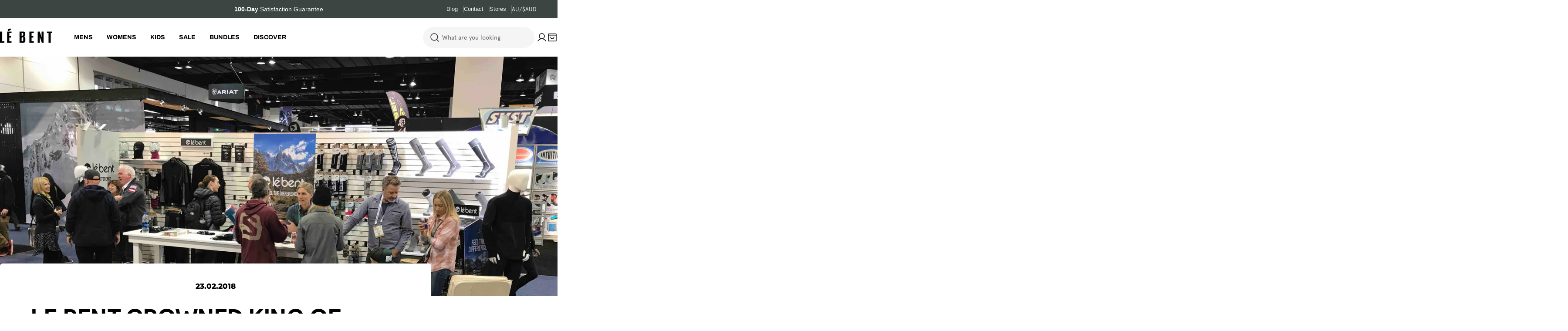

--- FILE ---
content_type: text/css
request_url: https://www.lebent.com.au/cdn/shop/t/123/assets/size-guide.scss?v=70325814236157587071767974513
body_size: -22
content:
.size-guide-content {
  max-width: calc(100% - 444px);
  @media (max-width: 767px) {
    max-width: 100%;
  }
}
.size-guide__header {
  text-align: center;
  margin-bottom: 40px;
  @media (max-width: 767px) {
    margin-bottom: 24px;
  }
  .h1 {
    font-weight: 700;
    font-size: 30px;
    line-height: 36px;
    letter-spacing: 0px;
    text-transform: uppercase;
    text-align: left;
    @media (max-width: 767px) {
      font-size: 24px;
      line-height: 32px;
    }
  }
}
.wrap-size-guide {
  display: flex;
  gap: 100px;
  flex-direction: row;
  justify-content: space-between;
  @media (max-width: 767px) {
    flex-direction: column-reverse;
    gap: 24px;
  }
}

.size-guide__tabs-container {
  position: relative;
}

.size-guide__tabs-wrapper {
  position: relative;
  display: flex;
  gap: 8px;
}

.size-guide__tabs {
  display: flex;
  overflow-x: auto;
  scroll-behavior: smooth;
  scrollbar-width: none; /* Firefox */
  -ms-overflow-style: none; /* IE and Edge */
  gap: 0;
  padding: 0;
  position: relative;
  margin-bottom: 40px;
}

.size-guide__tabs::-webkit-scrollbar {
  display: none; /* Chrome, Safari, Opera */
}

.size-guide__nav {
  width: 40px;
  height: 40px;
  gap: 8px;
  opacity: 1;
  border-radius: 100px;
  border-width: 1px;
  padding: 12px;
}

.size-guide__tab {
  padding: 10px 16px;
  cursor: pointer;
  white-space: nowrap;
  font-weight: 700;
  font-size: 14px;
  line-height: 20px;
  letter-spacing: 0px;
  color: #3d4543;
  position: relative;
  border-radius: 100px;
  border: 1px solid #E5E5E5;
}

.size-guide__tab:not(:last-child) {
  margin-right: 8px;
}

.size-guide__tab.active {
  background-color: #000000;

  text-align: center;
  color: #ffffff;
}

.size-guide__tab:hover {
  opacity: 0.8;
}

.scrollbar-hide {
  -ms-overflow-style: none;
  scrollbar-width: none;
}

.scrollbar-hide::-webkit-scrollbar {
  display: none;
}

.size-guide__content {
  display: none;
}

.size-guide__content .h4 {
  font-weight: 700;
  font-size: 20px;
  line-height: 28px;
  letter-spacing: 0px;
  text-transform: uppercase;
}

.size-guide__content.active {
  display: block;
  animation: fadeIn 0.3s ease;
}

@keyframes fadeIn {
  from {
    opacity: 0;
  }
  to {
    opacity: 1;
  }
}

.size-guide table {
  width: 100%;
  border-collapse: collapse;
  margin-top: 20px;
}

.size-guide th,
.size-guide td {
  border: 1px solid #ddd;
  padding: 12px;
  text-align: center;
}

.size-guide th {
  background-color: #f5f5f5;
  font-weight: 600;
}

@media (max-width: 767px) {
  .size-guide__tabs {
    padding-bottom: 15px;
  }

  .size-guide__tab {
    padding: 10px 20px;
    font-size: 14px;
  }
}

.size-guide__table {
  overflow-x: auto;
  tr:first-child {
    background-color: #f6f6f6;
    td {
      h3 {
        font-weight: 700 !important;
        font-size: 14px;
        line-height: 20px;
        color: #000000;
      }
    }
  }

  table {
    width: 100%;
    border-collapse: collapse;
    box-shadow: none;
  }

  table td,
  table th {
    border: none;
    border-bottom: 1px solid #ddd;
    padding: 8px 12px;
    text-align: center;
    span {
      font-weight: 400;
      font-size: 14px;
      line-height: 20px;
      letter-spacing: 0;
      text-align: center;
      color: #3d4543;
    }
  }

  table tr:last-child td {
    border-bottom: none;
  }

  table td:first-child,
  table th:first-child {
    text-align: left;
  }
}


--- FILE ---
content_type: text/css
request_url: https://www.lebent.com.au/cdn/shop/t/123/assets/cart.css?v=104955125891667544481767974513
body_size: 1576
content:
.cart table thead tr th{padding-block:1rem;padding-inline-end:1rem;text-align:inherit}.cart table thead tr th:not(:first-child){width:20%}.cart tbody tr{border-block-start:.1rem solid rgb(var(--color-border))}.cart tbody tr td{padding-block:3rem;padding-inline-end:3rem}@media (max-width: 767.98px){.cart tbody tr td{padding-inline-end:0}}.cart tbody tr:last-child{border-block-end:.1rem solid rgb(var(--color-border))}@media (max-width: 1023.98px){.cart tbody tr:first-child{border-block-start:0}.cart tbody tr:first-child td:first-child{padding-block-start:0}}.cart .cart__form{margin-block-start:3.2rem}@media (max-width: 767.98px){.cart .cart__form{margin-block-start:2.4rem}}.cart .free-shipping-goal{max-width:100%;width:100%;text-align:center}.cart .free-shipping-goal+.cart__form{margin-block-start:0}@media (max-width: 767.98px){.cart .free-shipping-goal{margin-block-end:4.8rem;margin-block-start:1.6rem}.cart .free-shipping-goal+.cart__form{margin-block-start:0}}.cart__addon{border:.1rem solid rgb(var(--color-border));padding:1.6rem}.blocks-corner--round .cart__addon{border-radius:3rem}.cart__addon summary{line-height:1.5;padding-block:0}.cart__addon summary svg{flex-shrink:0}.cart__addon details{border:none}.cart__addon .accordion-details__content{padding-block-end:0}.cart-accordion-details .accordion-details__summary+.accordion-details__content{padding-top:1.6rem}.cart__footer{margin-block-start:3.2rem}.cart__footer-wrapper{width:100%}.cart.is-empty .cart__header{display:none}.cart__empty-header{max-width:44rem;margin:0 auto}.cart:not(.is-empty) .cart__empty{display:none}.free-shipping-goal .progress-bar:before{--scale-x: var(--percent)}.cart-drawer{--color-cart-bubble: rgb(var(--color-foreground))}.cart-drawer__header{padding:32px 32px 23px}@media (max-width: 767.98px){.cart-drawer__header{padding:20px}}.cart-drawer__footer{border-top:.1rem solid rgb(var(--color-border));padding:24px}.cart-drawer__empty{padding-block-start:3rem;max-width:35rem;margin:0 auto}.cart-drawer__addons{padding-block:1.6rem;border-bottom:.1rem solid rgb(var(--color-border))}.cart-drawer gift-wrapping{padding-block-end:1.6rem;border-bottom:.1rem solid rgb(var(--color-border))}.cart-drawer .drawer__footer-buttons .btn{height:auto;white-space:normal;min-height:var(--buttons-height);line-height:1.25}.cart-item__media{flex:0 0 8rem}@media (max-width: 767.98px){.cart-item__media{flex:0 0 6.6rem}}.cart-item__title{line-height:1.5}.cart-item .price--on-sale .price__regular{color:rgb(var(--color-product-price-sale))}.cart-item__remove{width:3rem;height:3rem;margin-inline-end:-.7rem}.cart-quantity{--buttons-height: 3.8rem;--quantity-button-width: 3.5rem;width:10rem;min-height:calc(var(--inputs-border-width) * 2 + 3.8rem)}.cart-quantity-gift-wrap .quantity__input{min-width:4rem}.cart-addons-drawer__content{padding:2.4rem}.cart-addons-drawer__inner{max-height:calc(100% - 6rem)}.recommendation-collection-item{border:1px solid rgb(var(--color-border));padding:1.4rem}.recommendation-collection-item__image{flex:0 0 6.6rem}.free-shipping-goal__label--success{display:none}.free-shipping-goal__label p{margin:0}.free-shipping-goal--done .free-shipping-goal__label--success{display:block}.free-shipping-goal--done .free-shipping-goal__label--default{display:none}.drawer__heading span{font-weight:700;font-size:24px;line-height:32px;letter-spacing:0px;text-align:center;text-transform:uppercase}.cart-drawer__header .free-shipping-goal{background:transparent;padding:0;gap:20px;overflow:hidden}.cart-drawer__header .free-shipping-goal .progress-bar{overflow:visible;margin-bottom:14px}.cart-drawer__header .free-shipping-goal .progress-bar .badge_text_label_gift,.cart-drawer__header .free-shipping-goal .progress-bar .badge_text_label_shipping{position:absolute;top:50%;right:0%;transform:translateY(-50%);background-color:#fff;padding:4px 8px;color:#3d4543;border-radius:100px;border:1px solid #ECEEEE;font-size:11px;line-height:16px}.cart-drawer__header .free-shipping-goal .progress-bar .badge_text_label_gift.badge_text_label_free_gift,.cart-drawer__header .free-shipping-goal .progress-bar .badge_text_label_shipping.badge_text_label_shipping_gift{background-color:#445a58;padding:4px 8px;color:#fff;border-radius:100px;font-size:14px;border:none}@media (max-width: 767.98px){.cart-drawer__header .free-shipping-goal .progress-bar .badge_text_label_gift.badge_text_label_free_gift,.cart-drawer__header .free-shipping-goal .progress-bar .badge_text_label_shipping.badge_text_label_shipping_gift{font-size:11px;line-height:16px}}.cart-drawer__header .free-shipping-goal .progress-bar .badge_text_label_gift.badge_text_label_free_gift:before,.cart-drawer__header .free-shipping-goal .progress-bar .badge_text_label_shipping.badge_text_label_shipping_gift:before{content:"";display:inline-block;width:12px;height:12px;background:url("data:image/svg+xml;utf8,<svg xmlns='http://www.w3.org/2000/svg' width='13' height='12' viewBox='0 0 13 12' fill='none'><path d='M10.625 3.375L5.375 8.625L2.75 6' stroke='white' stroke-width='1.2' stroke-linecap='round' stroke-linejoin='round'/></svg>") no-repeat center / contain}.cart-drawer__header .free-shipping-goal .progress-bar .badge{align-items:center;gap:4px;font-size:14px;position:absolute;top:50%;left:50%;transform:translate(-50%,-50%);background-color:#445a58;padding:4px 8px;color:#fff;border-radius:100px}.cart-drawer__header .free-shipping-goal .progress-bar .badge:not(.hidden),.cart-drawer__header .free-shipping-goal .progress-bar .badge_text_label_gift.badge_text_label_free_gift:not(.hidden),.cart-drawer__header .free-shipping-goal .progress-bar .badge_text_label_shipping.badge_text_label_shipping_gift:not(.hidden){display:flex;justify-content:center;align-items:center}.cart-drawer__header .free-shipping-goal .progress-bar .badge:before{content:"";display:inline-block;width:12px;height:12px;background:url("data:image/svg+xml;utf8,<svg xmlns='http://www.w3.org/2000/svg' width='13' height='12' viewBox='0 0 13 12' fill='none'><path d='M10.625 3.375L5.375 8.625L2.75 6' stroke='white' stroke-width='1.2' stroke-linecap='round' stroke-linejoin='round'/></svg>") no-repeat center / contain}.drawer__content .cart-item__title{font-family:var(--font-body-family)}.cart-item__options .cart-item__option-value{font-weight:400;font-size:14px;line-height:20px;color:#737373}.cart-item__prices .price{font-weight:700;font-size:16px;line-height:24px;height:48px;justify-content:center}@media (max-width: 767.98px){.cart-item__prices .price{height:auto}}.drawer__content .cart-item__prices .price{justify-content:space-between}.cart-quantity .quantity__input{border-radius:100px}.btn-go-to-checkout{font-weight:700;font-size:15px;line-height:15px;letter-spacing:0px;text-align:center;text-transform:uppercase}.take_note_text{background:#3d45434d;padding:10px 34px;font-size:13px;line-height:20px;letter-spacing:0px;text-align:center}.take_note_text p{margin:0;font-weight:300}.take_note_text strong{font-weight:700}.take_note_text a{text-decoration:underline}.cart__footer{max-width:344px;overflow:hidden;width:100%;gap:16px}.cart__footer .free-shipping-goal{background-color:transparent;padding:0;border:none}.cart__footer .free-shipping-goal .free-shipping-goal__label{text-align:left}@media (max-width: 767.98px){.drawer__heading span{font-size:20px;line-height:28px}.cart-drawer__header .free-shipping-goal .progress-bar .badge{font-size:11px;line-height:16px}.cart-drawer__footer{padding:16px}}.usp_container .usp{justify-content:start;gap:6px;background-color:#f6f6f6;padding:6px 8px;border-bottom-width:2px;border-radius:100px}.usp_container .usp .usp__title{font-weight:400;font-size:14px;line-height:20px;letter-spacing:0px;color:#3d4543}.cart__footer--buttons .btn{font-weight:700;font-size:15px;line-height:15px;letter-spacing:0px;text-align:center;text-transform:uppercase}.cart__footer--subtotal .totals .totals__subtotal,.cart__footer--subtotal .totals .totals__subtotal-value{font-weight:700;font-size:18px;line-height:24px;letter-spacing:0px;text-transform:uppercase}.cart__footer--subtotal .tax-note{color:#3d4543}.cart__header .cart__title{font-weight:700;font-size:30px;line-height:36px;letter-spacing:0px;text-align:left;text-transform:uppercase;margin-top:32px}@media (max-width: 767.98px){.cart__header .cart__title{margin-top:24px;font-size:24px;line-height:32px}}.cart__form table{border-collapse:inherit}.cart__form table .cart-item__media{flex:0 0 12rem;border-radius:4px}@media (max-width: 767.98px){.cart__form table .cart-item__media{flex:0 0 9rem}}.cart-item__title{font-weight:700}@media (max-width: 767.98px){.cart-item__title{display:-webkit-box;-webkit-line-clamp:1;-webkit-box-orient:vertical;overflow:hidden;text-overflow:ellipsis;max-width:100%}}.cart__header .free-shipping-goal{background:transparent;padding:0;gap:20px;overflow:hidden;margin-top:12px;margin-bottom:0}@media (max-width: 767.98px){.cart-item__product{padding-block:12px!important}}.cart-item__action .btn--link{font-weight:700}.cart-drawer-products-recommendation{border:1px solid #000000;border-radius:4px;gap:0px;margin-top:32px}@media (max-width: 767.98px){.cart-drawer-products-recommendation{margin-top:20px}}.cart-drawer-products-recommendation__header{background-color:#000;padding:8px 16px}.cart-drawer-products-recommendation__header p{font-weight:700;font-size:16px;line-height:24px;letter-spacing:0px;color:#fff}@media (max-width: 767.98px){.cart-drawer-products-recommendation__header p{font-size:14px;line-height:20px}}.cart-drawer-products-recommendation .slider-controls{gap:12px}.cart-drawer-products-recommendation .swiper-button-prev,.cart-drawer-products-recommendation .swiper-button-next{color:#fff;width:16px;height:16px}.cart-drawer-products-recommendation .swiper-pagination{display:none}.cart-drawer-products-recommendation .product-card--list .product-card__image-wrapper{width:8rem}@media (max-width: 767.98px){.cart-drawer-products-recommendation .product-card--list .product-card__image-wrapper{width:6.6rem}}.cart-drawer-products-recommendation .product-card__wrapper{padding:14px 16px}@media (max-width: 767.98px){.cart-drawer-products-recommendation .product-card__wrapper{padding:16px 12px}}.drawer__header .cart-drawer-products-recommendation .product-card__wrapper .product-card__title,.drawer__header .cart-drawer-products-recommendation .product-card__wrapper .f-price{font-weight:700;font-size:14px;line-height:20px;letter-spacing:0px}@media (max-width: 767.98px){.cart-drawer-products-recommendation .product-card__wrapper .product-card__title{-webkit-line-clamp:2}}.cart-drawer-products-recommendation .product-card__wrapper .product-card__info{gap:4px}.cart-drawer-products-recommendation .product-card__wrapper .f-price{font-weight:400}.cart-drawer__body .cart-drawer-products-recommendation .product-card--list .product-card__atc,.wrap-products-recommendation-cart__mobile .cart-drawer-products-recommendation .product-card--list .product-card__atc{width:40px!important;height:40px}.wrap-products-recommendation-cart .swiper-wrapper{max-width:400px}.wrap-products-recommendation-cart .cart-drawer-products-recommendation{position:relative;overflow:hidden}@media (min-width: 768px){.wrap-products-recommendation-cart .cart-drawer-products-recommendation:before{content:"";display:block;width:58px;height:100%;top:40px;position:absolute;right:0;bottom:0;z-index:1;background:linear-gradient(270deg,#fff,#fff0)}}
/*# sourceMappingURL=/cdn/shop/t/123/assets/cart.css.map?v=104955125891667544481767974513 */


--- FILE ---
content_type: application/javascript
request_url: https://apps.hubbed.com.au/storage/shopify/assets/plugin_js/9088172094_hbd.js?eraseCache=true&shop=le-bent.myshopify.com
body_size: 315475
content:
var _0x7f11=['\x61\x63\x74\x69\x6f\x6e','\x2f\x63\x68\x65\x63\x6b\x6f\x75\x74\x3f\x73\x74\x65\x70\x3d\x63\x6f\x6e\x74\x61\x63\x74\x5f\x69\x6e\x66\x6f\x72\x6d\x61\x74\x69\x6f\x6e\x26\x63\x68\x65\x63\x6b\x6f\x75\x74\x5b\x73\x68\x69\x70\x70\x69\x6e\x67\x5f\x61\x64\x64\x72\x65\x73\x73\x5d\x5b\x61\x64\x64\x72\x65\x73\x73\x31\x5d\x3d','\x26\x63\x68\x65\x63\x6b\x6f\x75\x74\x5b\x73\x68\x69\x70\x70\x69\x6e\x67\x5f\x61\x64\x64\x72\x65\x73\x73\x5d\x5b\x61\x64\x64\x72\x65\x73\x73\x32\x5d\x3d','\x64\x61\x74\x61\x2d\x61\x64\x64\x72\x65\x73\x73\x32','\x26\x63\x68\x65\x63\x6b\x6f\x75\x74\x5b\x73\x68\x69\x70\x70\x69\x6e\x67\x5f\x61\x64\x64\x72\x65\x73\x73\x5d\x5b\x63\x69\x74\x79\x5d\x3d','\x64\x61\x74\x61\x2d\x63\x69\x74\x79','\x26\x63\x68\x65\x63\x6b\x6f\x75\x74\x5b\x73\x68\x69\x70\x70\x69\x6e\x67\x5f\x61\x64\x64\x72\x65\x73\x73\x5d\x5b\x63\x6f\x6d\x70\x61\x6e\x79\x5d\x3d','\x64\x61\x74\x61\x2d\x63\x6f\x75\x6e\x74\x72\x79','\x26\x63\x68\x65\x63\x6b\x6f\x75\x74\x5b\x73\x68\x69\x70\x70\x69\x6e\x67\x5f\x61\x64\x64\x72\x65\x73\x73\x5d\x5b\x66\x69\x72\x73\x74\x5f\x6e\x61\x6d\x65\x5d\x3d\x26\x63\x68\x65\x63\x6b\x6f\x75\x74\x5b\x73\x68\x69\x70\x70\x69\x6e\x67\x5f\x61\x64\x64\x72\x65\x73\x73\x5d\x5b\x6c\x61\x73\x74\x5f\x6e\x61\x6d\x65\x5d\x3d\x26\x63\x68\x65\x63\x6b\x6f\x75\x74\x5b\x73\x68\x69\x70\x70\x69\x6e\x67\x5f\x61\x64\x64\x72\x65\x73\x73\x5d\x5b\x70\x68\x6f\x6e\x65\x5d\x3d\x26\x63\x68\x65\x63\x6b\x6f\x75\x74\x5b\x73\x68\x69\x70\x70\x69\x6e\x67\x5f\x61\x64\x64\x72\x65\x73\x73\x5d\x5b\x70\x72\x6f\x76\x69\x6e\x63\x65\x5d\x3d','\x26\x63\x68\x65\x63\x6b\x6f\x75\x74\x5b\x73\x68\x69\x70\x70\x69\x6e\x67\x5f\x61\x64\x64\x72\x65\x73\x73\x5d\x5b\x7a\x69\x70\x5d\x3d','\x63\x6c\x61\x73\x73\x4c\x69\x73\x74','\x61\x64\x64','\x68\x75\x62\x62\x65\x64\x2d\x61\x64\x64\x72\x65\x73\x73\x2d\x61\x64\x64\x65\x64','\x66\x6f\x72\x6d\x5b\x69\x64\x3d\x27','\x73\x75\x62\x6d\x69\x74','\x68\x75\x62\x62\x65\x64\x4d\x6f\x64\x65\x6c\x4c\x6f\x61\x64\x65\x72\x42\x61\x63\x6b\x67\x72\x6f\x75\x64','\x66\x6c\x65\x78','\x42\x4f\x44\x59','\x64\x69\x73\x70\x6c\x61\x79','\x6e\x6f\x6e\x65','\x68\x75\x62\x62\x65\x64\x2d\x6c\x6f\x61\x64\x65\x72\x2d\x62\x6c\x6f\x63\x6b','\x2e\x68\x75\x62\x62\x65\x64\x2d\x6c\x65\x61\x72\x6e\x2d\x6d\x6f\x72\x65\x2d\x6d\x6f\x64\x61\x6c','\x68\x75\x62\x62\x65\x64\x2d\x69\x73\x2d\x76\x69\x73\x69\x62\x6c\x65','\x62\x6f\x75\x6e\x64\x73','\x6d\x61\x70\x73','\x4c\x61\x74\x4c\x6e\x67\x42\x6f\x75\x6e\x64\x73','\x6d\x61\x72\x6b\x65\x72\x73','\x68\x75\x62\x62\x65\x64\x5f\x6d\x61\x70','\x4d\x61\x70','\x68\x75\x62\x62\x65\x64\x2d\x6d\x61\x70','\x43\x6f\x6e\x74\x72\x6f\x6c\x50\x6f\x73\x69\x74\x69\x6f\x6e','\x52\x49\x47\x48\x54\x5f\x43\x45\x4e\x54\x45\x52','\x67\x72\x65\x65\x64\x79','\x70\x6f\x69\x2e\x62\x75\x73\x69\x6e\x65\x73\x73','\x74\x72\x61\x6e\x73\x69\x74','\x6c\x61\x62\x65\x6c\x73\x2e\x69\x63\x6f\x6e','\x28\x72\x65\x67\x69\x6f\x6e\x73\x29','\x61\x75\x74\x6f\x63\x6f\x6d\x70\x6c\x65\x74\x65\x5f\x6f\x6e\x65','\x70\x6c\x61\x63\x65\x73','\x41\x75\x74\x6f\x63\x6f\x6d\x70\x6c\x65\x74\x65','\x49\x73\x70\x6c\x61\x63\x65\x43\x68\x61\x6e\x67\x65','\x65\x76\x65\x6e\x74','\x67\x65\x74\x50\x6c\x61\x63\x65','\x67\x65\x6f\x6d\x65\x74\x72\x79','\x61\x64\x64\x72\x65\x73\x73\x5f\x63\x6f\x6d\x70\x6f\x6e\x65\x6e\x74\x73','\x63\x75\x72\x72\x65\x6e\x74\x5f\x70\x6f\x73\x74\x63\x6f\x64\x65','\x6c\x6f\x6e\x67\x5f\x6e\x61\x6d\x65','\x70\x6c\x61\x63\x65\x5f\x63\x68\x61\x6e\x67\x65\x64','\x74\x79\x70\x65\x73','\x70\x6f\x73\x74\x61\x6c\x5f\x63\x6f\x64\x65','\x2e\x68\x75\x62\x62\x65\x64\x2d\x6d\x6f\x64\x61\x6c','\x2e\x68\x75\x62\x62\x65\x64\x2d\x69\x73\x2d\x76\x69\x73\x69\x62\x6c\x65','\x72\x65\x6d\x6f\x76\x65','\x2e\x68\x75\x62\x62\x65\x64\x2d\x73\x63\x72\x6f\x6c\x6c\x66\x69\x78','\x23\x6c\x6f\x61\x64\x5f\x6d\x6f\x72\x65','\x64\x61\x74\x61\x2d\x70\x61\x67\x65','\x64\x61\x74\x61\x2d\x73\x65\x61\x72\x63\x68\x4b\x65\x79\x77\x6f\x72\x64','\x63\x68\x61\x6e\x6e\x65\x6c\x2d\x63\x68\x65\x63\x6b','\x63\x68\x65\x63\x6b\x65\x64','\x76\x61\x6c\x75\x65','\x70\x72\x6f\x64\x75\x63\x74\x2d\x63\x68\x65\x63\x6b','\x73\x65\x72\x76\x69\x63\x65\x2d\x63\x68\x65\x63\x6b','\x68\x75\x62\x62\x65\x64\x2d\x72\x61\x64\x69\x6f\x2d\x66\x69\x65\x6c\x64','\x68\x75\x62\x62\x65\x64\x6c\x6f\x63\x61\x74\x69\x6f\x6e\x73','\x68\x75\x62\x62\x65\x64\x2d\x73\x74\x65\x70\x65\x72','\x68\x75\x62\x62\x65\x64\x2d\x73\x65\x61\x72\x63\x68\x2d\x72\x65\x73\x75\x6c\x74','\x62\x6c\x6f\x63\x6b','\x72\x65\x73\x70\x6f\x6e\x73\x65\x4d\x65\x73\x73\x61\x67\x65','\x53\x75\x63\x63\x65\x73\x73','\x64\x61\x74\x61','\x53\x75\x6e\x64\x61\x79','\x4d\x6f\x6e\x64\x61\x79','\x54\x75\x65\x73\x64\x61\x79','\x57\x65\x64\x6e\x65\x73\x64\x61\x79','\x54\x68\x75\x72\x73\x64\x61\x79','\x46\x72\x69\x64\x61\x79','\x74\x6f\x4c\x6f\x63\x61\x6c\x65\x53\x74\x72\x69\x6e\x67','\x65\x6e\x2d\x55\x53','\x41\x75\x73\x74\x72\x61\x6c\x69\x61\x2f\x53\x79\x64\x6e\x65\x79','\x67\x65\x74\x44\x61\x79','\x69\x6e\x64\x65\x78\x4f\x66','\x67\x65\x74\x4d\x6f\x6e\x74\x68','\x70\x61\x64\x53\x74\x61\x72\x74','\x67\x65\x74\x46\x75\x6c\x6c\x59\x65\x61\x72','\x63\x6c\x6f\x73\x65\x5f\x74\x69\x6d\x65','\x61\x64\x64\x72\x65\x73\x73','\x73\x74\x72\x65\x65\x74\x31','\x63\x69\x74\x79','\x63\x6f\x75\x6e\x74\x72\x79','\x70\x6f\x73\x74\x63\x6f\x64\x65','\x3c\x62\x75\x74\x74\x6f\x6e\x20\x20\x63\x6c\x61\x73\x73\x3d\x22\x68\x75\x62\x62\x65\x64\x5f\x73\x65\x6c\x65\x63\x74\x65\x64\x5f\x69\x74\x65\x6d\x20\x68\x75\x62\x62\x65\x64\x2d\x62\x75\x74\x74\x6f\x6e\x2d\x73\x61\x6d\x65\x20\x73\x65\x6c\x65\x63\x74\x2d\x61\x64\x64\x72\x65\x73\x73\x22\x20\x74\x79\x70\x65\x3d\x22\x62\x75\x74\x74\x6f\x6e\x22\x20\x64\x61\x74\x61\x2d\x63\x6f\x6d\x70\x61\x6e\x79\x3d\x22','\x72\x65\x70\x6c\x61\x63\x65','\x61\x6e\x64','\x22\x20\x64\x61\x74\x61\x2d\x61\x64\x64\x72\x65\x73\x73\x3d\x22','\x22\x20\x64\x61\x74\x61\x2d\x61\x64\x64\x72\x65\x73\x73\x32\x3d\x22','\x22\x20\x64\x61\x74\x61\x2d\x63\x69\x74\x79\x3d\x22','\x22\x20\x64\x61\x74\x61\x2d\x70\x72\x6f\x76\x69\x6e\x63\x65\x3d\x22','\x73\x74\x61\x74\x65','\x22\x20\x64\x61\x74\x61\x2d\x7a\x69\x70\x3d\x22','\x22\x20\x64\x61\x74\x61\x2d\x68\x75\x62\x62\x65\x64\x6c\x62\x3d\x22','\x73\x74\x6f\x72\x65\x44\x6c\x62','\x22\x20\x6f\x6e\x63\x6c\x69\x63\x6b\x3d\x22\x6d\x79\x63\x68\x65\x63\x6b\x6f\x75\x74\x28\x74\x68\x69\x73\x29\x22\x3e\x53\x65\x6c\x65\x63\x74\x20\x74\x68\x69\x73\x20\x6c\x6f\x63\x61\x74\x69\x6f\x6e\x3c\x2f\x62\x75\x74\x74\x6f\x6e\x3e','\x3c\x64\x69\x76\x20\x63\x6c\x61\x73\x73\x3d\x22\x68\x75\x62\x62\x65\x64\x2d\x6d\x61\x70\x2d\x61\x64\x64\x72\x65\x73\x73\x22\x3e\x20\x3c\x68\x34\x20\x63\x6c\x61\x73\x73\x3d\x22\x68\x75\x62\x62\x65\x64\x2d\x4e\x61\x6d\x65\x20\x68\x75\x62\x62\x65\x64\x2d\x68\x34\x2d\x68\x65\x61\x64\x69\x6e\x67\x22\x3e','\x3c\x2f\x68\x34\x3e\x3c\x70\x20\x63\x6c\x61\x73\x73\x3d\x22\x68\x75\x62\x62\x65\x64\x2d\x61\x64\x64\x72\x65\x73\x73\x20\x68\x75\x62\x62\x65\x64\x2d\x70\x61\x72\x61\x70\x67\x72\x61\x70\x68\x2d\x74\x65\x78\x74\x22\x3e','\x3c\x2f\x70\x3e','\x6c\x61\x74\x69\x74\x75\x64\x65','\x6c\x6f\x6e\x67\x69\x74\x75\x64\x65','\x63\x68\x61\x6e\x6e\x65\x6c','\x23\x68\x75\x62\x62\x65\x64\x5f\x64\x69\x73\x70\x6c\x61\x79\x5f\x72\x65\x63\x6f\x72\x64\x73','\x2e\x68\x75\x62\x62\x65\x64\x2d\x64\x72\x6f\x70\x2d','\x64\x72\x6f\x70\x6c\x6f\x63\x61\x74\x69\x6f\x6e\x5f\x69\x64','\x73\x65\x74\x49\x63\x6f\x6e','\x6d\x61\x72\x6b\x65\x72\x5f\x61\x63\x74\x69\x76\x65','\x63\x6c\x6f\x73\x65','\x61\x64\x64\x4c\x69\x73\x74\x65\x6e\x65\x72','\x65\x78\x74\x65\x6e\x64','\x4c\x61\x74\x4c\x6e\x67','\x3c\x64\x69\x76\x20\x63\x6c\x61\x73\x73\x3d\x27\x68\x75\x62\x62\x65\x64\x2d\x74\x69\x6d\x69\x6e\x67\x2d\x65\x78\x70\x61\x6e\x64\x27\x3e','\x3c\x73\x76\x67\x20\x76\x69\x65\x77\x42\x6f\x78\x3d\x22\x30\x20\x30\x20\x32\x34\x20\x32\x34\x22\x20\x78\x6d\x6c\x6e\x73\x3d\x22\x68\x74\x74\x70\x3a\x2f\x2f\x77\x77\x77\x2e\x77\x33\x2e\x6f\x72\x67\x2f\x32\x30\x30\x30\x2f\x73\x76\x67\x22\x3e\x3c\x70\x61\x74\x68\x20\x64\x3d\x22\x4d\x31\x33\x2e\x34\x33\x34\x20\x31\x38\x2e\x34\x34\x61\x32\x2e\x30\x36\x35\x20\x32\x2e\x30\x36\x35\x20\x30\x20\x30\x31\x2d\x31\x2e\x34\x33\x35\x2e\x35\x36\x20\x32\x2e\x30\x36\x38\x20\x32\x2e\x30\x36\x38\x20\x30\x20\x30\x31\x2d\x31\x2e\x34\x33\x35\x2d\x2e\x35\x36\x6c\x2d\x2e\x37\x31\x32\x2d\x2e\x36\x37\x39\x63\x2d\x2e\x30\x31\x35\x2d\x2e\x30\x31\x31\x2d\x2e\x30\x31\x39\x2d\x2e\x30\x33\x2d\x2e\x30\x33\x33\x2d\x2e\x30\x34\x34\x4c\x2e\x35\x39\x32\x20\x38\x2e\x39\x35\x31\x61\x31\x2e\x38\x34\x38\x20\x31\x2e\x38\x34\x38\x20\x30\x20\x30\x31\x30\x2d\x32\x2e\x37\x31\x31\x6c\x2e\x37\x31\x2d\x2e\x36\x38\x61\x32\x2e\x30\x39\x38\x20\x32\x2e\x30\x39\x38\x20\x30\x20\x30\x31\x32\x2e\x38\x35\x36\x20\x30\x4c\x31\x32\x20\x31\x33\x2e\x30\x31\x6c\x37\x2e\x38\x34\x33\x2d\x37\x2e\x34\x35\x61\x32\x2e\x30\x39\x36\x20\x32\x2e\x30\x39\x36\x20\x30\x20\x30\x31\x32\x2e\x38\x35\x34\x20\x30\x6c\x2e\x37\x31\x32\x2e\x36\x38\x63\x2e\x37\x39\x2e\x37\x34\x37\x2e\x37\x39\x20\x31\x2e\x39\x36\x31\x20\x30\x20\x32\x2e\x37\x31\x6c\x2d\x39\x2e\x32\x33\x20\x38\x2e\x37\x36\x37\x63\x2d\x2e\x30\x31\x33\x2e\x30\x31\x36\x2d\x2e\x30\x31\x38\x2e\x30\x33\x33\x2d\x2e\x30\x33\x2e\x30\x34\x34\x6c\x2d\x2e\x37\x31\x34\x2e\x36\x38\x7a\x22\x3e\x3c\x2f\x70\x61\x74\x68\x3e\x3c\x2f\x73\x76\x67\x3e','\x3c\x73\x70\x61\x6e\x20\x63\x6c\x61\x73\x73\x3d\x22\x6f\x70\x65\x6e\x2d\x6e\x6f\x77\x22\x3e\x4f\x70\x65\x6e\x20\x6e\x6f\x77\x3c\x2f\x73\x70\x61\x6e\x3e','\x6f\x70\x65\x6e\x5f\x74\x69\x6d\x65','\x20\x2d\x20','\x3c\x64\x74\x20\x63\x6c\x61\x73\x73\x3d\x27\x68\x75\x62\x62\x65\x64\x2d\x64\x61\x79\x73\x2d\x74\x69\x74\x6c\x65\x27\x3e','\x3c\x2f\x64\x74\x3e','\x3c\x64\x64\x20\x63\x6c\x61\x73\x73\x3d\x27\x68\x75\x62\x62\x65\x64\x2d\x64\x61\x79\x73\x2d\x74\x69\x6d\x65\x27\x3e','\x3c\x2f\x64\x64\x3e','\x3c\x2f\x64\x6c\x3e\x3c\x2f\x64\x69\x76\x3e','\x22\x20\x64\x61\x74\x61\x2d\x63\x6f\x6d\x70\x61\x6e\x79\x3d\x22','\x22\x20\x64\x61\x74\x61\x2d\x63\x6f\x75\x6e\x74\x72\x79\x3d\x22','\x22\x20\x3e','\x3c\x2f\x70\x3e\x3c\x64\x69\x76\x20\x63\x6c\x61\x73\x73\x3d\x22\x74\x69\x6d\x69\x6e\x67\x20\x68\x75\x62\x62\x65\x64\x2d\x70\x61\x72\x61\x70\x67\x72\x61\x70\x68\x2d\x74\x65\x78\x74\x22\x3e\x20','\x22\x20\x6f\x6e\x63\x6c\x69\x63\x6b\x3d\x22\x6d\x79\x63\x68\x65\x63\x6b\x6f\x75\x74\x28\x74\x68\x69\x73\x29\x22\x3e\x53\x65\x6c\x65\x63\x74\x20\x74\x68\x69\x73\x20\x6c\x6f\x63\x61\x74\x69\x6f\x6e\x3c\x2f\x62\x75\x74\x74\x6f\x6e\x3e\x3c\x2f\x64\x69\x76\x3e\x3c\x2f\x64\x69\x76\x3e','\x66\x69\x74\x42\x6f\x75\x6e\x64\x73','\x68\x75\x62\x62\x65\x64\x5f\x64\x69\x73\x70\x6c\x61\x79\x5f\x73\x68\x6f\x77\x6d\x6f\x72\x65\x62\x74\x6e','\x74\x6f\x74\x61\x6c\x50\x61\x67\x65\x73','\x3c\x64\x69\x76\x20\x63\x6c\x61\x73\x73\x3d\x27\x68\x75\x62\x62\x65\x64\x2d\x6c\x6f\x61\x64\x6d\x6f\x72\x65\x2d\x73\x65\x63\x74\x69\x6f\x6e\x27\x3e\x3c\x64\x69\x76\x20\x63\x6c\x61\x73\x73\x3d\x27\x68\x75\x62\x62\x65\x64\x2d\x72\x69\x67\x68\x74\x27\x3e\x3c\x73\x70\x61\x6e\x20\x63\x6c\x61\x73\x73\x3d\x27\x68\x75\x62\x62\x65\x64\x2d\x62\x75\x74\x74\x6f\x6e\x2d\x73\x61\x6d\x65\x20\x6c\x6f\x61\x64\x5f\x6d\x6f\x72\x65\x20\x68\x75\x62\x62\x65\x64\x5f\x6c\x6f\x61\x64\x6d\x6f\x72\x65\x20\x68\x75\x62\x62\x65\x64\x2d\x62\x75\x74\x74\x6f\x6e\x2d\x73\x61\x6d\x65\x27\x20\x69\x64\x3d\x27\x6c\x6f\x61\x64\x5f\x6d\x6f\x72\x65\x27\x20\x64\x61\x74\x61\x2d\x70\x61\x67\x65\x3d\x27','\x27\x20\x64\x61\x74\x61\x2d\x73\x65\x61\x72\x63\x68\x4b\x65\x79\x77\x6f\x72\x64\x3d\x27','\x27\x20\x6f\x6e\x63\x6c\x69\x63\x6b\x3d\x27\x6c\x6f\x61\x64\x6d\x6f\x72\x65\x72\x65\x73\x75\x6c\x74\x28\x29\x27\x3e\x4c\x6f\x61\x64\x20\x4d\x6f\x72\x65\x3c\x2f\x73\x70\x61\x6e\x3e\x3c\x2f\x64\x69\x76\x3e\x3c\x2f\x64\x69\x76\x3e','\x3c\x64\x69\x76\x20\x63\x6c\x61\x73\x73\x3d\x27\x68\x75\x62\x62\x65\x64\x2d\x6c\x6f\x61\x64\x6d\x6f\x72\x65\x2d\x73\x65\x63\x74\x69\x6f\x6e\x27\x3e\x3c\x64\x69\x76\x20\x63\x6c\x61\x73\x73\x3d\x27\x68\x75\x62\x62\x65\x64\x2d\x72\x69\x67\x68\x74\x27\x3e\x2d\x2d\x20\x4e\x6f\x20\x4d\x6f\x72\x65\x20\x72\x65\x63\x6f\x72\x64\x73\x20\x2d\x2d\x3c\x2f\x64\x69\x76\x3e\x3c\x2f\x64\x69\x76\x3e','\x68\x75\x62\x62\x65\x64\x5f\x64\x69\x73\x70\x6c\x61\x79\x5f\x72\x65\x63\x6f\x72\x64\x73','\x2e\x68\x75\x62\x62\x65\x64\x2d\x61\x64\x64\x72\x65\x73\x73\x2d\x64\x65\x74\x61\x69\x6c\x73\x20\x2e\x68\x75\x62\x62\x65\x64\x2d\x68\x34\x2d\x68\x65\x61\x64\x69\x6e\x67','\x64\x61\x74\x61\x2d\x6c\x6f\x63\x61\x74\x69\x6f\x6e','\x74\x72\x69\x67\x67\x65\x72','\x2e\x68\x75\x62\x62\x65\x64\x2d\x74\x69\x6d\x69\x6e\x67\x2d\x65\x78\x70\x61\x6e\x64','\x70\x61\x72\x65\x6e\x74\x45\x6c\x65\x6d\x65\x6e\x74','\x2e\x68\x75\x62\x62\x65\x64\x2d\x65\x78\x70\x61\x6e\x64\x2d\x77\x6f\x72\x6b\x2d\x64\x61\x79\x73','\x74\x6f\x67\x67\x6c\x65','\x73\x65\x74\x4d\x61\x70','\x3c\x64\x69\x76\x20\x63\x6c\x61\x73\x73\x3d\x22\x68\x75\x62\x62\x65\x64\x2d\x73\x68\x6f\x77\x2d\x61\x64\x64\x72\x65\x73\x73\x22\x3e\x3c\x70\x3e\x3c\x62\x3e','\x64\x69\x73\x70\x6c\x61\x79\x6d\x65\x73\x73\x61\x67\x65','\x3c\x2f\x62\x3e\x3c\x2f\x70\x3e\x3c\x2f\x64\x69\x76\x3e','\x68\x75\x62\x62\x65\x64\x45\x72\x72\x4d\x73\x67','\x74\x72\x69\x6d','\x74\x65\x73\x74','\x4c\x6f\x63\x61\x74\x69\x6f\x6e\x20\x63\x61\x6e\x20\x6f\x6e\x6c\x79\x20\x63\x6f\x6e\x74\x61\x69\x6e\x20\x61\x6c\x70\x68\x61\x6e\x75\x6d\x65\x72\x69\x63\x20\x63\x68\x61\x72\x61\x63\x74\x65\x72\x73','\x68\x75\x62\x62\x65\x64\x2d\x73\x65\x63\x6f\x6e\x64\x2d\x70\x68\x61\x73\x65','\x68\x75\x62\x62\x65\x64\x2d\x73\x65\x63\x6f\x6e\x64\x2d\x70\x68\x61\x73\x65\x2d\x61\x63\x74\x69\x76\x65','\x68\x75\x62\x62\x65\x64\x2d\x73\x65\x61\x72\x63\x68\x2d\x66\x69\x65\x6c\x64\x2d\x74\x77\x6f','\x4f\x70\x74\x69\x6f\x6e\x73','\x2e\x68\x75\x62\x62\x65\x64\x2d\x63\x68\x65\x63\x6b\x2d\x61\x6c\x6c','\x2e\x68\x75\x62\x62\x65\x64\x2d\x63\x68\x65\x63\x6b','\x70\x75\x73\x68','\x6e\x65\x78\x74\x53\x69\x62\x6c\x69\x6e\x67','\x68\x75\x62\x62\x65\x64\x2d\x64\x72\x6f\x70\x64\x6f\x77\x6e\x2d\x6f\x70\x65\x6e','\x63\x68\x61\x6e\x67\x65','\x66\x69\x6c\x74\x65\x72\x74\x79\x70\x65','\x6e\x6f\x74','\x70\x72\x6f\x70','\x6a\x6f\x69\x6e','\x63\x6c\x69\x63\x6b\x20\x74\x6f\x75\x63\x68\x73\x74\x61\x72\x74','\x74\x61\x72\x67\x65\x74','\x68\x75\x62\x62\x65\x64\x2d\x63\x68\x65\x63\x6b','\x53\x65\x6c\x65\x63\x74\x20\x4f\x70\x74\x69\x6f\x6e','\x28\x5c\x73\x7c\x5e\x29','\x28\x5c\x73\x7c\x24\x29','\x63\x6c\x61\x73\x73\x4e\x61\x6d\x65','\x74\x6f\x70','\x70\x61\x72\x65\x6e\x74\x4e\x6f\x64\x65','\x67\x65\x74\x42\x6f\x75\x6e\x64\x69\x6e\x67\x43\x6c\x69\x65\x6e\x74\x52\x65\x63\x74','\x73\x63\x72\x6f\x6c\x6c\x54\x6f\x70','\x72\x69\x67\x68\x74','\x62\x6f\x74\x74\x6f\x6d','\x6c\x65\x66\x74','\x6e\x6f\x77','\x48\x75\x62\x62\x65\x64\x4c\x6f\x61\x64\x65\x64','\x68\x75\x62\x62\x65\x64\x62\x61\x73\x65\x55\x52\x4c','\x68\x74\x74\x70\x73\x3a\x2f\x2f\x61\x70\x70\x73\x2e\x68\x75\x62\x62\x65\x64\x2e\x63\x6f\x6d\x2e\x61\x75\x2f','\x6d\x79\x53\x74\x6f\x72\x61\x67\x65','\x73\x74\x6f\x72\x61\x67\x65\x2f\x73\x68\x6f\x70\x69\x66\x79\x2f','\x64\x65\x66\x61\x75\x6c\x74\x5f\x72\x61\x64\x69\x75\x73','\x64\x65\x66\x61\x75\x6c\x74\x5f\x70\x65\x72\x70\x61\x67\x65','\x48\x45\x41\x44','\x63\x72\x65\x61\x74\x65\x45\x6c\x65\x6d\x65\x6e\x74','\x72\x65\x6c','\x73\x74\x79\x6c\x65\x73\x68\x65\x65\x74','\x74\x79\x70\x65','\x74\x65\x78\x74\x2f\x63\x73\x73','\x68\x72\x65\x66','\x68\x74\x74\x70\x73\x3a\x2f\x2f\x66\x6f\x6e\x74\x73\x2e\x67\x6f\x6f\x67\x6c\x65\x61\x70\x69\x73\x2e\x63\x6f\x6d\x2f\x69\x63\x6f\x6e\x3f\x66\x61\x6d\x69\x6c\x79\x3d\x42\x65\x62\x61\x73\x2b\x4e\x65\x75\x65\x7c\x42\x61\x72\x6c\x6f\x77\x2b\x43\x6f\x6e\x64\x65\x6e\x73\x65\x64','\x61\x70\x70\x65\x6e\x64\x43\x68\x69\x6c\x64','\x69\x73\x67\x6f\x6f\x67\x6c\x65\x6c\x6f\x61\x64','\x73\x74\x79\x6c\x65','\x68\x65\x61\x64','\x67\x65\x74\x45\x6c\x65\x6d\x65\x6e\x74\x73\x42\x79\x54\x61\x67\x4e\x61\x6d\x65','\x69\x73\x68\x75\x62\x62\x65\x64\x63\x68\x61\x72\x67\x65\x73\x61\x70\x70\x6c\x79','\x67\x65\x74\x49\x74\x65\x6d','\x68\x75\x62\x62\x65\x64\x66\x6c\x61\x67','\x69\x6e\x66\x6f\x77\x69\x6e\x64\x6f\x77\x5f\x61\x63\x74\x69\x76\x65','\x70\x72\x65\x76\x69\x6f\x75\x73\x5f\x6d\x61\x72\x6b\x65\x72','\x69\x6e\x6e\x65\x72\x48\x54\x4d\x4c','\x2e\x70\x61\x63\x2d\x63\x6f\x6e\x74\x61\x69\x6e\x65\x72\x7b\x7a\x2d\x69\x6e\x64\x65\x78\x3a\x39\x39\x39\x39\x39\x21\x69\x6d\x70\x6f\x72\x74\x61\x6e\x74\x3b\x66\x6f\x6e\x74\x2d\x66\x61\x6d\x69\x6c\x79\x3a\x20\x27\x4f\x70\x65\x6e\x20\x53\x61\x6e\x73\x27\x2c\x73\x61\x6e\x73\x2d\x73\x65\x72\x69\x66\x3b\x62\x61\x63\x6b\x67\x72\x6f\x75\x6e\x64\x2d\x63\x6f\x6c\x6f\x72\x3a\x20\x23\x66\x66\x66\x3b\x7d\x2e\x70\x61\x63\x2d\x6c\x6f\x67\x6f\x3a\x61\x66\x74\x65\x72\x7b\x64\x69\x73\x70\x6c\x61\x79\x3a\x6e\x6f\x6e\x65\x21\x69\x6d\x70\x6f\x72\x74\x61\x6e\x74\x20\x7d\x2e\x69\x6e\x70\x75\x74\x2d\x67\x72\x6f\x75\x70\x2d\x62\x74\x6e\x7b\x77\x69\x64\x74\x68\x3a\x31\x30\x30\x25\x20\x7d\x2e\x68\x75\x62\x62\x65\x64\x2d\x70\x6f\x70\x75\x70\x2d\x62\x75\x74\x74\x6f\x6e\x7b\x66\x6c\x6f\x61\x74\x3a\x20\x72\x69\x67\x68\x74\x3b\x64\x69\x73\x70\x6c\x61\x79\x3a\x20\x69\x6e\x6c\x69\x6e\x65\x2d\x62\x6c\x6f\x63\x6b\x3b\x63\x75\x72\x73\x6f\x72\x3a\x20\x70\x6f\x69\x6e\x74\x65\x72\x3b\x7d\x2e\x77\x63\x2d\x70\x72\x6f\x63\x65\x65\x64\x2d\x74\x6f\x2d\x63\x68\x65\x63\x6b\x6f\x75\x74\x2e\x69\x6e\x70\x75\x74\x2d\x67\x72\x6f\x75\x70\x7b\x6d\x61\x72\x67\x69\x6e\x2d\x74\x6f\x70\x3a\x31\x30\x70\x78\x20\x7d\x2e\x68\x75\x62\x62\x65\x64\x2d\x70\x6f\x70\x75\x70\x2d\x62\x75\x74\x74\x6f\x6e\x3a\x68\x6f\x76\x65\x72\x20\x73\x76\x67\x20\x70\x61\x74\x68\x7b\x66\x69\x6c\x6c\x3a\x20\x23\x30\x30\x35\x30\x32\x37\x20\x7d\x2e\x68\x75\x62\x62\x65\x64\x2d\x6d\x6f\x64\x61\x6c\x7b\x70\x6f\x73\x69\x74\x69\x6f\x6e\x3a\x66\x69\x78\x65\x64\x3b\x7a\x2d\x69\x6e\x64\x65\x78\x3a\x31\x30\x30\x30\x30\x3b\x74\x6f\x70\x3a\x30\x3b\x6c\x65\x66\x74\x3a\x30\x3b\x64\x69\x73\x70\x6c\x61\x79\x3a\x6e\x6f\x6e\x65\x3b\x77\x69\x64\x74\x68\x3a\x31\x30\x30\x25\x3b\x68\x65\x69\x67\x68\x74\x3a\x31\x30\x30\x25\x20\x7d\x2e\x68\x75\x62\x62\x65\x64\x2d\x6d\x6f\x64\x61\x6c\x20\x2e\x68\x75\x62\x62\x65\x64\x2d\x6d\x6f\x64\x61\x6c\x2d\x6f\x76\x65\x72\x6c\x61\x79\x7b\x70\x6f\x73\x69\x74\x69\x6f\x6e\x3a\x66\x69\x78\x65\x64\x3b\x7a\x2d\x69\x6e\x64\x65\x78\x3a\x31\x30\x3b\x74\x6f\x70\x3a\x30\x3b\x6c\x65\x66\x74\x3a\x30\x3b\x77\x69\x64\x74\x68\x3a\x31\x30\x30\x25\x3b\x68\x65\x69\x67\x68\x74\x3a\x31\x30\x30\x25\x3b\x62\x61\x63\x6b\x67\x72\x6f\x75\x6e\x64\x3a\x72\x67\x62\x61\x28\x30\x2c\x30\x2c\x30\x2c\x2e\x35\x29\x3b\x64\x69\x73\x70\x6c\x61\x79\x3a\x6e\x6f\x6e\x65\x3b\x2d\x77\x65\x62\x6b\x69\x74\x2d\x74\x72\x61\x6e\x73\x69\x74\x69\x6f\x6e\x3a\x76\x69\x73\x69\x62\x69\x6c\x69\x74\x79\x20\x30\x73\x20\x6c\x69\x6e\x65\x61\x72\x20\x2e\x33\x73\x2c\x6f\x70\x61\x63\x69\x74\x79\x20\x2e\x33\x73\x3b\x2d\x6f\x2d\x74\x72\x61\x6e\x73\x69\x74\x69\x6f\x6e\x3a\x76\x69\x73\x69\x62\x69\x6c\x69\x74\x79\x20\x30\x73\x20\x6c\x69\x6e\x65\x61\x72\x20\x2e\x33\x73\x2c\x6f\x70\x61\x63\x69\x74\x79\x20\x2e\x33\x73\x3b\x74\x72\x61\x6e\x73\x69\x74\x69\x6f\x6e\x3a\x76\x69\x73\x69\x62\x69\x6c\x69\x74\x79\x20\x30\x73\x20\x6c\x69\x6e\x65\x61\x72\x20\x2e\x33\x73\x2c\x6f\x70\x61\x63\x69\x74\x79\x20\x2e\x33\x73\x20\x7d\x2e\x68\x75\x62\x62\x65\x64\x2d\x6d\x6f\x64\x61\x6c\x20\x2e\x68\x75\x62\x62\x65\x64\x2d\x63\x65\x6e\x74\x65\x72\x7b\x64\x69\x73\x70\x6c\x61\x79\x3a\x74\x61\x62\x6c\x65\x2d\x63\x65\x6c\x6c\x3b\x76\x65\x72\x74\x69\x63\x61\x6c\x2d\x61\x6c\x69\x67\x6e\x3a\x6d\x69\x64\x64\x6c\x65\x20\x7d\x2e\x68\x75\x62\x62\x65\x64\x2d\x6d\x6f\x64\x61\x6c\x20\x2e\x68\x75\x62\x62\x65\x64\x2d\x6d\x6f\x64\x61\x6c\x2d\x77\x72\x61\x70\x70\x65\x72\x7b\x70\x6f\x73\x69\x74\x69\x6f\x6e\x3a\x72\x65\x6c\x61\x74\x69\x76\x65\x3b\x7a\x2d\x69\x6e\x64\x65\x78\x3a\x39\x39\x3b\x62\x61\x63\x6b\x67\x72\x6f\x75\x6e\x64\x2d\x63\x6f\x6c\x6f\x72\x3a\x23\x66\x66\x66\x3b\x2d\x77\x65\x62\x6b\x69\x74\x2d\x62\x6f\x78\x2d\x73\x68\x61\x64\x6f\x77\x3a\x30\x20\x30\x20\x31\x2e\x35\x65\x6d\x20\x72\x67\x62\x61\x28\x30\x2c\x30\x2c\x30\x2c\x2e\x33\x35\x29\x3b\x62\x6f\x78\x2d\x73\x68\x61\x64\x6f\x77\x3a\x30\x20\x30\x20\x31\x2e\x35\x65\x6d\x20\x72\x67\x62\x61\x28\x30\x2c\x30\x2c\x30\x2c\x2e\x33\x35\x29\x3b\x6d\x61\x72\x67\x69\x6e\x3a\x30\x20\x61\x75\x74\x6f\x3b\x6d\x61\x78\x2d\x77\x69\x64\x74\x68\x3a\x31\x31\x30\x30\x70\x78\x3b\x6d\x61\x78\x2d\x68\x65\x69\x67\x68\x74\x3a\x63\x61\x6c\x63\x28\x31\x30\x30\x76\x68\x20\x2d\x20\x31\x30\x30\x70\x78\x29\x3b\x6f\x76\x65\x72\x66\x6c\x6f\x77\x3a\x68\x69\x64\x64\x65\x6e\x3b\x70\x61\x64\x64\x69\x6e\x67\x3a\x30\x70\x78\x3b\x77\x69\x64\x74\x68\x3a\x63\x61\x6c\x63\x28\x31\x30\x30\x25\x20\x2d\x20\x31\x33\x30\x70\x78\x29\x3b\x62\x6f\x72\x64\x65\x72\x2d\x72\x61\x64\x69\x75\x73\x3a\x20\x31\x30\x70\x78\x3b\x6f\x76\x65\x72\x66\x6c\x6f\x77\x3a\x20\x68\x69\x64\x64\x65\x6e\x3b\x7d\x2e\x68\x75\x62\x62\x65\x64\x2d\x6d\x6f\x64\x61\x6c\x20\x2e\x68\x75\x62\x62\x65\x64\x2d\x6d\x6f\x64\x61\x6c\x2d\x77\x72\x61\x70\x70\x65\x72\x20\x2e\x68\x75\x62\x62\x65\x64\x2d\x6d\x6f\x64\x61\x6c\x2d\x69\x6e\x73\x69\x64\x65\x2d\x77\x72\x61\x70\x70\x65\x72\x7b\x6d\x61\x78\x2d\x68\x65\x69\x67\x68\x74\x3a\x63\x61\x6c\x63\x28\x31\x30\x30\x76\x68\x20\x2d\x20\x31\x30\x30\x70\x78\x29\x3b\x6f\x76\x65\x72\x66\x6c\x6f\x77\x3a\x20\x61\x75\x74\x6f\x3b\x7d\x2e\x68\x75\x62\x62\x65\x64\x2d\x6d\x6f\x64\x61\x6c\x20\x2e\x68\x75\x62\x62\x65\x64\x2d\x6d\x6f\x64\x61\x6c\x2d\x77\x72\x61\x70\x70\x65\x72\x20\x2e\x68\x75\x62\x62\x65\x64\x2d\x6d\x6f\x64\x61\x6c\x2d\x69\x6e\x73\x69\x64\x65\x2d\x77\x72\x61\x70\x70\x65\x72\x3a\x3a\x2d\x77\x65\x62\x6b\x69\x74\x2d\x73\x63\x72\x6f\x6c\x6c\x62\x61\x72\x2d\x74\x68\x75\x6d\x62\x7b\x62\x61\x63\x6b\x67\x72\x6f\x75\x6e\x64\x2d\x63\x6f\x6c\x6f\x72\x3a\x23\x30\x30\x30\x3b\x62\x6f\x72\x64\x65\x72\x2d\x72\x61\x64\x69\x75\x73\x3a\x35\x70\x78\x20\x7d\x2e\x68\x75\x62\x62\x65\x64\x2d\x6d\x6f\x64\x61\x6c\x20\x2e\x68\x75\x62\x62\x65\x64\x2d\x6d\x6f\x64\x61\x6c\x2d\x77\x72\x61\x70\x70\x65\x72\x20\x2e\x68\x75\x62\x62\x65\x64\x2d\x6d\x6f\x64\x61\x6c\x2d\x69\x6e\x73\x69\x64\x65\x2d\x77\x72\x61\x70\x70\x65\x72\x3a\x3a\x2d\x77\x65\x62\x6b\x69\x74\x2d\x73\x63\x72\x6f\x6c\x6c\x62\x61\x72\x2d\x74\x72\x61\x63\x6b\x7b\x62\x6f\x72\x64\x65\x72\x2d\x72\x61\x64\x69\x75\x73\x3a\x35\x70\x78\x3b\x62\x61\x63\x6b\x67\x72\x6f\x75\x6e\x64\x2d\x63\x6f\x6c\x6f\x72\x3a\x23\x65\x61\x65\x61\x65\x61\x20\x7d\x2e\x68\x75\x62\x62\x65\x64\x2d\x6d\x6f\x64\x61\x6c\x20\x2e\x68\x75\x62\x62\x65\x64\x2d\x6d\x6f\x64\x61\x6c\x2d\x77\x72\x61\x70\x70\x65\x72\x20\x2e\x68\x75\x62\x62\x65\x64\x2d\x6d\x6f\x64\x61\x6c\x2d\x69\x6e\x73\x69\x64\x65\x2d\x77\x72\x61\x70\x70\x65\x72\x3a\x3a\x2d\x77\x65\x62\x6b\x69\x74\x2d\x73\x63\x72\x6f\x6c\x6c\x62\x61\x72\x7b\x77\x69\x64\x74\x68\x3a\x35\x70\x78\x20\x7d\x40\x6d\x65\x64\x69\x61\x20\x28\x6d\x61\x78\x2d\x77\x69\x64\x74\x68\x3a\x37\x36\x38\x70\x78\x29\x7b\x2e\x68\x75\x62\x62\x65\x64\x2d\x6d\x6f\x64\x61\x6c\x20\x2e\x68\x75\x62\x62\x65\x64\x2d\x6d\x6f\x64\x61\x6c\x2d\x77\x72\x61\x70\x70\x65\x72\x7b\x77\x69\x64\x74\x68\x3a\x63\x61\x6c\x63\x28\x31\x30\x30\x25\x20\x2d\x20\x35\x30\x70\x78\x29\x3b\x6d\x61\x78\x2d\x68\x65\x69\x67\x68\x74\x3a\x63\x61\x6c\x63\x28\x31\x30\x30\x76\x68\x20\x2d\x20\x35\x30\x70\x78\x29\x20\x7d\x7d\x40\x6d\x65\x64\x69\x61\x20\x28\x6d\x61\x78\x2d\x77\x69\x64\x74\x68\x3a\x35\x36\x37\x70\x78\x29\x7b\x2e\x68\x75\x62\x62\x65\x64\x2d\x6d\x6f\x64\x61\x6c\x20\x2e\x68\x75\x62\x62\x65\x64\x2d\x6d\x6f\x64\x61\x6c\x2d\x77\x72\x61\x70\x70\x65\x72\x7b\x77\x69\x64\x74\x68\x3a\x63\x61\x6c\x63\x28\x31\x30\x30\x25\x20\x2d\x20\x32\x30\x70\x78\x29\x3b\x6d\x61\x78\x2d\x68\x65\x69\x67\x68\x74\x3a\x63\x61\x6c\x63\x28\x31\x30\x30\x76\x68\x20\x2d\x20\x32\x30\x70\x78\x29\x20\x7d\x7d\x2e\x68\x75\x62\x62\x65\x64\x2d\x66\x69\x72\x73\x74\x2d\x70\x68\x61\x73\x65\x2c\x2e\x68\x75\x62\x62\x65\x64\x2d\x73\x65\x63\x6f\x6e\x64\x2d\x70\x68\x61\x73\x65\x7b\x6d\x69\x6e\x2d\x68\x65\x69\x67\x68\x74\x3a\x35\x37\x38\x70\x78\x3b\x70\x6f\x73\x69\x74\x69\x6f\x6e\x3a\x72\x65\x6c\x61\x74\x69\x76\x65\x20\x7d\x40\x6d\x65\x64\x69\x61\x20\x28\x6d\x61\x78\x2d\x77\x69\x64\x74\x68\x3a\x20\x35\x36\x37\x70\x78\x29\x7b\x2e\x68\x75\x62\x62\x65\x64\x2d\x66\x69\x72\x73\x74\x2d\x70\x68\x61\x73\x65\x20\x7b\x70\x61\x64\x64\x69\x6e\x67\x3a\x20\x30\x20\x21\x69\x6d\x70\x6f\x72\x74\x61\x6e\x74\x3b\x7d\x7d\x2e\x68\x75\x62\x62\x65\x64\x2d\x73\x65\x63\x6f\x6e\x64\x2d\x70\x68\x61\x73\x65\x20\x23\x68\x75\x62\x62\x65\x64\x2d\x6d\x61\x70\x7b\x68\x65\x69\x67\x68\x74\x3a\x31\x30\x30\x25\x3b\x6d\x61\x72\x67\x69\x6e\x3a\x30\x3b\x70\x61\x64\x64\x69\x6e\x67\x3a\x30\x3b\x70\x6f\x73\x69\x74\x69\x6f\x6e\x3a\x61\x62\x73\x6f\x6c\x75\x74\x65\x21\x69\x6d\x70\x6f\x72\x74\x61\x6e\x74\x3b\x77\x69\x64\x74\x68\x3a\x31\x30\x30\x25\x3b\x7a\x2d\x69\x6e\x64\x65\x78\x3a\x20\x31\x3b\x7d\x2e\x68\x75\x62\x62\x65\x64\x2d\x6d\x6f\x64\x61\x6c\x20\x2e\x68\x75\x62\x62\x65\x64\x2d\x6d\x6f\x64\x61\x6c\x2d\x77\x72\x61\x70\x70\x65\x72\x20\x2e\x68\x75\x62\x62\x65\x64\x2d\x62\x69\x67\x2d\x68\x65\x61\x64\x69\x6e\x67\x7b\x63\x6f\x6c\x6f\x72\x3a\x23\x30\x30\x30\x3b\x66\x6f\x6e\x74\x2d\x73\x69\x7a\x65\x3a\x32\x35\x70\x78\x3b\x6c\x65\x74\x74\x65\x72\x2d\x73\x70\x61\x63\x69\x6e\x67\x3a\x30\x3b\x74\x65\x78\x74\x2d\x61\x6c\x69\x67\x6e\x3a\x63\x65\x6e\x74\x65\x72\x3b\x6d\x61\x72\x67\x69\x6e\x3a\x31\x35\x70\x78\x20\x30\x20\x33\x35\x70\x78\x20\x30\x3b\x70\x61\x64\x64\x69\x6e\x67\x3a\x30\x3b\x66\x6f\x6e\x74\x2d\x66\x61\x6d\x69\x6c\x79\x3a\x27\x4f\x70\x65\x6e\x20\x53\x61\x6e\x73\x27\x2c\x73\x61\x6e\x73\x2d\x73\x65\x72\x69\x66\x3b\x6c\x69\x6e\x65\x2d\x68\x65\x69\x67\x68\x74\x3a\x34\x38\x70\x78\x3b\x66\x6f\x6e\x74\x2d\x77\x65\x69\x67\x68\x74\x3a\x20\x37\x30\x30\x3b\x7d\x40\x6d\x65\x64\x69\x61\x20\x28\x6d\x61\x78\x2d\x77\x69\x64\x74\x68\x3a\x39\x39\x32\x70\x78\x29\x7b\x2e\x68\x75\x62\x62\x65\x64\x2d\x6d\x6f\x64\x61\x6c\x20\x2e\x68\x75\x62\x62\x65\x64\x2d\x6d\x6f\x64\x61\x6c\x2d\x77\x72\x61\x70\x70\x65\x72\x20\x2e\x68\x75\x62\x62\x65\x64\x2d\x62\x69\x67\x2d\x68\x65\x61\x64\x69\x6e\x67\x7b\x66\x6f\x6e\x74\x2d\x73\x69\x7a\x65\x3a\x32\x32\x70\x78\x3b\x6c\x69\x6e\x65\x2d\x68\x65\x69\x67\x68\x74\x3a\x33\x30\x70\x78\x20\x7d\x7d\x40\x6d\x65\x64\x69\x61\x20\x28\x6d\x61\x78\x2d\x77\x69\x64\x74\x68\x3a\x35\x36\x37\x70\x78\x29\x7b\x2e\x68\x75\x62\x62\x65\x64\x2d\x6d\x6f\x64\x61\x6c\x20\x2e\x68\x75\x62\x62\x65\x64\x2d\x6d\x6f\x64\x61\x6c\x2d\x77\x72\x61\x70\x70\x65\x72\x20\x2e\x68\x75\x62\x62\x65\x64\x2d\x62\x69\x67\x2d\x68\x65\x61\x64\x69\x6e\x67\x7b\x66\x6f\x6e\x74\x2d\x73\x69\x7a\x65\x3a\x31\x38\x70\x78\x3b\x6c\x69\x6e\x65\x2d\x68\x65\x69\x67\x68\x74\x3a\x32\x34\x70\x78\x20\x7d\x7d\x2e\x68\x75\x62\x62\x65\x64\x2d\x6d\x6f\x64\x61\x6c\x2e\x68\x75\x62\x62\x65\x64\x2d\x69\x73\x2d\x76\x69\x73\x69\x62\x6c\x65\x7b\x64\x69\x73\x70\x6c\x61\x79\x3a\x74\x61\x62\x6c\x65\x20\x7d\x2e\x68\x75\x62\x62\x65\x64\x2d\x6d\x6f\x64\x61\x6c\x2e\x68\x75\x62\x62\x65\x64\x2d\x69\x73\x2d\x76\x69\x73\x69\x62\x6c\x65\x20\x2e\x68\x75\x62\x62\x65\x64\x2d\x6d\x6f\x64\x61\x6c\x2d\x6f\x76\x65\x72\x6c\x61\x79\x7b\x64\x69\x73\x70\x6c\x61\x79\x3a\x62\x6c\x6f\x63\x6b\x3b\x2d\x77\x65\x62\x6b\x69\x74\x2d\x74\x72\x61\x6e\x73\x69\x74\x69\x6f\x6e\x2d\x64\x65\x6c\x61\x79\x3a\x30\x73\x3b\x2d\x6f\x2d\x74\x72\x61\x6e\x73\x69\x74\x69\x6f\x6e\x2d\x64\x65\x6c\x61\x79\x3a\x30\x73\x3b\x74\x72\x61\x6e\x73\x69\x74\x69\x6f\x6e\x2d\x64\x65\x6c\x61\x79\x3a\x30\x73\x20\x7d\x2e\x68\x75\x62\x62\x65\x64\x2d\x6d\x6f\x64\x61\x6c\x20\x2e\x68\x75\x62\x62\x65\x64\x2d\x63\x6c\x6f\x73\x65\x7b\x70\x6f\x73\x69\x74\x69\x6f\x6e\x3a\x61\x62\x73\x6f\x6c\x75\x74\x65\x3b\x77\x69\x64\x74\x68\x3a\x33\x35\x70\x78\x3b\x68\x65\x69\x67\x68\x74\x3a\x33\x35\x70\x78\x3b\x72\x69\x67\x68\x74\x3a\x31\x32\x70\x78\x3b\x74\x6f\x70\x3a\x31\x32\x70\x78\x3b\x63\x75\x72\x73\x6f\x72\x3a\x70\x6f\x69\x6e\x74\x65\x72\x3b\x70\x61\x64\x64\x69\x6e\x67\x3a\x30\x3b\x62\x6f\x72\x64\x65\x72\x3a\x32\x70\x78\x20\x73\x6f\x6c\x69\x64\x20\x23\x66\x66\x66\x3b\x62\x61\x63\x6b\x67\x72\x6f\x75\x6e\x64\x2d\x63\x6f\x6c\x6f\x72\x3a\x74\x72\x61\x6e\x73\x70\x61\x72\x65\x6e\x74\x3b\x62\x6f\x72\x64\x65\x72\x2d\x72\x61\x64\x69\x75\x73\x3a\x35\x30\x25\x3b\x64\x69\x73\x70\x6c\x61\x79\x3a\x2d\x77\x65\x62\x6b\x69\x74\x2d\x62\x6f\x78\x3b\x64\x69\x73\x70\x6c\x61\x79\x3a\x2d\x6d\x6f\x7a\x2d\x62\x6f\x78\x3b\x64\x69\x73\x70\x6c\x61\x79\x3a\x2d\x6d\x73\x2d\x66\x6c\x65\x78\x62\x6f\x78\x3b\x64\x69\x73\x70\x6c\x61\x79\x3a\x2d\x77\x65\x62\x6b\x69\x74\x2d\x66\x6c\x65\x78\x3b\x64\x69\x73\x70\x6c\x61\x79\x3a\x66\x6c\x65\x78\x3b\x2d\x77\x65\x62\x6b\x69\x74\x2d\x62\x6f\x78\x2d\x61\x6c\x69\x67\x6e\x3a\x63\x65\x6e\x74\x65\x72\x3b\x2d\x6d\x73\x2d\x66\x6c\x65\x78\x2d\x61\x6c\x69\x67\x6e\x3a\x63\x65\x6e\x74\x65\x72\x3b\x61\x6c\x69\x67\x6e\x2d\x69\x74\x65\x6d\x73\x3a\x63\x65\x6e\x74\x65\x72\x3b\x2d\x77\x65\x62\x6b\x69\x74\x2d\x62\x6f\x78\x2d\x70\x61\x63\x6b\x3a\x63\x65\x6e\x74\x65\x72\x3b\x2d\x6d\x73\x2d\x66\x6c\x65\x78\x2d\x70\x61\x63\x6b\x3a\x63\x65\x6e\x74\x65\x72\x3b\x6a\x75\x73\x74\x69\x66\x79\x2d\x63\x6f\x6e\x74\x65\x6e\x74\x3a\x63\x65\x6e\x74\x65\x72\x3b\x7a\x2d\x69\x6e\x64\x65\x78\x3a\x39\x39\x20\x7d\x2e\x68\x75\x62\x62\x65\x64\x2d\x6d\x6f\x64\x61\x6c\x20\x2e\x68\x75\x62\x62\x65\x64\x2d\x63\x6c\x6f\x73\x65\x2e\x68\x75\x62\x62\x65\x64\x2d\x73\x65\x63\x6f\x6e\x64\x2d\x70\x68\x61\x73\x65\x2d\x61\x63\x74\x69\x76\x65\x7b\x77\x69\x64\x74\x68\x3a\x20\x33\x35\x70\x78\x3b\x68\x65\x69\x67\x68\x74\x3a\x20\x33\x35\x70\x78\x3b\x7d\x2e\x68\x75\x62\x62\x65\x64\x2d\x6d\x6f\x64\x61\x6c\x20\x2e\x68\x75\x62\x62\x65\x64\x2d\x63\x6c\x6f\x73\x65\x2e\x68\x75\x62\x62\x65\x64\x2d\x73\x65\x63\x6f\x6e\x64\x2d\x70\x68\x61\x73\x65\x2d\x61\x63\x74\x69\x76\x65\x20\x73\x76\x67\x7b\x77\x69\x64\x74\x68\x3a\x20\x31\x37\x70\x78\x3b\x66\x69\x6c\x6c\x3a\x20\x23\x66\x66\x66\x3b\x7d\x2e\x68\x75\x62\x62\x65\x64\x2d\x6d\x6f\x64\x61\x6c\x20\x2e\x68\x75\x62\x62\x65\x64\x2d\x63\x6c\x6f\x73\x65\x20\x73\x76\x67\x7b\x77\x69\x64\x74\x68\x3a\x20\x31\x37\x70\x78\x3b\x66\x69\x6c\x6c\x3a\x20\x23\x66\x66\x66\x3b\x7d\x2e\x68\x75\x62\x62\x65\x64\x2d\x6d\x6f\x64\x61\x6c\x20\x2e\x68\x75\x62\x62\x65\x64\x2d\x63\x6c\x6f\x73\x65\x20\x2e\x68\x75\x62\x62\x65\x64\x2d\x6d\x6f\x64\x61\x6c\x20\x2e\x68\x75\x62\x62\x65\x64\x2d\x63\x6c\x6f\x73\x65\x20\x73\x76\x67\x7b\x77\x69\x64\x74\x68\x3a\x31\x35\x70\x78\x3b\x66\x69\x6c\x6c\x3a\x23\x66\x66\x66\x3b\x7d\x40\x6d\x65\x64\x69\x61\x20\x28\x6d\x61\x78\x2d\x77\x69\x64\x74\x68\x3a\x37\x36\x38\x70\x78\x29\x7b\x2e\x68\x75\x62\x62\x65\x64\x2d\x6d\x6f\x64\x61\x6c\x20\x2e\x68\x75\x62\x62\x65\x64\x2d\x63\x6c\x6f\x73\x65\x7b\x77\x69\x64\x74\x68\x3a\x33\x30\x70\x78\x3b\x68\x65\x69\x67\x68\x74\x3a\x33\x30\x70\x78\x3b\x72\x69\x67\x68\x74\x3a\x31\x30\x70\x78\x3b\x74\x6f\x70\x3a\x38\x70\x78\x3b\x70\x61\x64\x64\x69\x6e\x67\x3a\x36\x70\x78\x3b\x6c\x69\x6e\x65\x2d\x68\x65\x69\x67\x68\x74\x3a\x31\x35\x70\x78\x20\x7d\x7d\x40\x6d\x65\x64\x69\x61\x20\x28\x6d\x61\x78\x2d\x77\x69\x64\x74\x68\x3a\x35\x36\x37\x70\x78\x29\x7b\x2e\x68\x75\x62\x62\x65\x64\x2d\x6d\x6f\x64\x61\x6c\x20\x2e\x68\x75\x62\x62\x65\x64\x2d\x63\x6c\x6f\x73\x65\x7b\x77\x69\x64\x74\x68\x3a\x32\x35\x70\x78\x3b\x68\x65\x69\x67\x68\x74\x3a\x32\x35\x70\x78\x3b\x72\x69\x67\x68\x74\x3a\x38\x70\x78\x3b\x74\x6f\x70\x3a\x38\x70\x78\x3b\x70\x61\x64\x64\x69\x6e\x67\x3a\x35\x70\x78\x3b\x6c\x69\x6e\x65\x2d\x68\x65\x69\x67\x68\x74\x3a\x31\x31\x70\x78\x20\x7d\x7d\x2e\x68\x75\x62\x62\x65\x64\x2d\x6d\x6f\x64\x65\x6c\x2d\x6f\x6e\x65\x7b\x6d\x61\x78\x2d\x77\x69\x64\x74\x68\x3a\x39\x30\x25\x3b\x6d\x61\x72\x67\x69\x6e\x3a\x30\x20\x61\x75\x74\x6f\x20\x7d\x2e\x68\x75\x62\x62\x65\x64\x2d\x6d\x6f\x64\x61\x6c\x20\x2e\x68\x75\x62\x62\x65\x64\x2d\x6c\x6f\x67\x6f\x7b\x74\x65\x78\x74\x2d\x61\x6c\x69\x67\x6e\x3a\x63\x65\x6e\x74\x65\x72\x3b\x6c\x69\x6e\x65\x2d\x68\x65\x69\x67\x68\x74\x3a\x20\x30\x3b\x7d\x2e\x68\x75\x62\x62\x65\x64\x2d\x6d\x6f\x64\x61\x6c\x20\x2e\x68\x75\x62\x62\x65\x64\x2d\x6c\x6f\x67\x6f\x20\x69\x6d\x67\x7b\x6d\x61\x78\x2d\x77\x69\x64\x74\x68\x3a\x31\x36\x30\x70\x78\x20\x7d\x40\x6d\x65\x64\x69\x61\x20\x28\x6d\x61\x78\x2d\x77\x69\x64\x74\x68\x3a\x39\x39\x32\x70\x78\x29\x7b\x2e\x68\x75\x62\x62\x65\x64\x2d\x6d\x6f\x64\x61\x6c\x20\x2e\x68\x75\x62\x62\x65\x64\x2d\x6c\x6f\x67\x6f\x20\x69\x6d\x67\x7b\x6d\x61\x78\x2d\x77\x69\x64\x74\x68\x3a\x31\x35\x30\x70\x78\x20\x7d\x2e\x68\x75\x62\x62\x65\x64\x2d\x6d\x6f\x64\x65\x6c\x2d\x6f\x6e\x65\x7b\x6d\x61\x78\x2d\x77\x69\x64\x74\x68\x3a\x31\x30\x30\x25\x21\x69\x6d\x70\x6f\x72\x74\x61\x6e\x74\x20\x7d\x7d\x2e\x68\x75\x62\x62\x65\x64\x2d\x6d\x6f\x64\x61\x6c\x20\x2e\x68\x75\x62\x62\x65\x64\x2d\x73\x65\x61\x72\x63\x68\x2d\x72\x65\x6c\x61\x74\x69\x76\x65\x7b\x70\x6f\x73\x69\x74\x69\x6f\x6e\x3a\x72\x65\x6c\x61\x74\x69\x76\x65\x3b\x77\x69\x64\x74\x68\x3a\x31\x30\x30\x25\x20\x7d\x2e\x68\x75\x62\x62\x65\x64\x2d\x6d\x6f\x64\x61\x6c\x20\x2e\x68\x75\x62\x62\x65\x64\x2d\x73\x65\x63\x6f\x6e\x64\x2d\x70\x68\x61\x73\x65\x20\x2e\x68\x75\x62\x62\x65\x64\x2d\x73\x65\x61\x72\x63\x68\x2d\x72\x65\x6c\x61\x74\x69\x76\x65\x7b\x77\x69\x64\x74\x68\x3a\x36\x30\x25\x3b\x6d\x61\x72\x67\x69\x6e\x3a\x30\x20\x61\x75\x74\x6f\x3b\x6d\x61\x72\x67\x69\x6e\x2d\x62\x6f\x74\x74\x6f\x6d\x3a\x20\x31\x30\x70\x78\x3b\x7d\x2e\x68\x75\x62\x62\x65\x64\x2d\x6d\x6f\x64\x61\x6c\x20\x2e\x65\x78\x70\x6c\x6f\x72\x65\x2d\x74\x6f\x67\x67\x6c\x65\x73\x7b\x77\x69\x64\x74\x68\x3a\x34\x30\x25\x3b\x70\x61\x64\x64\x69\x6e\x67\x2d\x6c\x65\x66\x74\x3a\x35\x70\x78\x3b\x70\x6f\x73\x69\x74\x69\x6f\x6e\x3a\x72\x65\x6c\x61\x74\x69\x76\x65\x3b\x64\x69\x73\x70\x6c\x61\x79\x3a\x66\x6c\x65\x78\x20\x7d\x40\x6d\x65\x64\x69\x61\x20\x28\x6d\x61\x78\x2d\x77\x69\x64\x74\x68\x3a\x37\x36\x38\x70\x78\x29\x7b\x2e\x68\x75\x62\x62\x65\x64\x2d\x6d\x6f\x64\x61\x6c\x20\x2e\x68\x75\x62\x62\x65\x64\x2d\x73\x65\x63\x6f\x6e\x64\x2d\x70\x68\x61\x73\x65\x20\x2e\x68\x75\x62\x62\x65\x64\x2d\x73\x65\x61\x72\x63\x68\x2d\x72\x65\x6c\x61\x74\x69\x76\x65\x7b\x77\x69\x64\x74\x68\x3a\x36\x30\x25\x20\x7d\x2e\x68\x75\x62\x62\x65\x64\x2d\x6d\x6f\x64\x61\x6c\x20\x2e\x65\x78\x70\x6c\x6f\x72\x65\x2d\x74\x6f\x67\x67\x6c\x65\x73\x7b\x77\x69\x64\x74\x68\x3a\x34\x30\x25\x20\x7d\x7d\x40\x6d\x65\x64\x69\x61\x20\x28\x6d\x61\x78\x2d\x77\x69\x64\x74\x68\x3a\x35\x36\x37\x70\x78\x29\x7b\x2e\x68\x75\x62\x62\x65\x64\x2d\x6d\x6f\x64\x61\x6c\x20\x2e\x68\x75\x62\x62\x65\x64\x2d\x73\x65\x63\x6f\x6e\x64\x2d\x70\x68\x61\x73\x65\x20\x2e\x68\x75\x62\x62\x65\x64\x2d\x73\x65\x61\x72\x63\x68\x2d\x72\x65\x6c\x61\x74\x69\x76\x65\x7b\x77\x69\x64\x74\x68\x3a\x31\x30\x30\x25\x20\x7d\x2e\x68\x75\x62\x62\x65\x64\x2d\x6d\x6f\x64\x61\x6c\x20\x2e\x65\x78\x70\x6c\x6f\x72\x65\x2d\x74\x6f\x67\x67\x6c\x65\x73\x7b\x77\x69\x64\x74\x68\x3a\x31\x30\x30\x25\x3b\x70\x61\x64\x64\x69\x6e\x67\x2d\x6c\x65\x66\x74\x3a\x30\x3b\x6d\x61\x72\x67\x69\x6e\x2d\x74\x6f\x70\x3a\x31\x30\x70\x78\x20\x7d\x7d\x2e\x68\x75\x62\x62\x65\x64\x2d\x6d\x6f\x64\x61\x6c\x20\x2e\x65\x78\x70\x6c\x6f\x72\x65\x2d\x74\x6f\x67\x67\x6c\x65\x73\x20\x62\x75\x74\x74\x6f\x6e\x7b\x74\x65\x78\x74\x2d\x74\x72\x61\x6e\x73\x66\x6f\x72\x6d\x3a\x75\x70\x70\x65\x72\x63\x61\x73\x65\x3b\x77\x69\x64\x74\x68\x3a\x6d\x61\x78\x2d\x63\x6f\x6e\x74\x65\x6e\x74\x3b\x70\x61\x64\x64\x69\x6e\x67\x3a\x37\x70\x78\x20\x32\x38\x70\x78\x3b\x2d\x77\x65\x62\x6b\x69\x74\x2d\x62\x6f\x78\x2d\x61\x6c\x69\x67\x6e\x3a\x63\x65\x6e\x74\x65\x72\x3b\x2d\x6d\x73\x2d\x66\x6c\x65\x78\x2d\x61\x6c\x69\x67\x6e\x3a\x63\x65\x6e\x74\x65\x72\x3b\x61\x6c\x69\x67\x6e\x2d\x69\x74\x65\x6d\x73\x3a\x63\x65\x6e\x74\x65\x72\x3b\x6f\x75\x74\x6c\x69\x6e\x65\x3a\x30\x3b\x62\x6f\x72\x64\x65\x72\x3a\x30\x3b\x63\x75\x72\x73\x6f\x72\x3a\x70\x6f\x69\x6e\x74\x65\x72\x3b\x66\x6f\x6e\x74\x2d\x73\x69\x7a\x65\x3a\x31\x36\x70\x78\x3b\x62\x6f\x72\x64\x65\x72\x2d\x72\x61\x64\x69\x75\x73\x3a\x33\x30\x70\x78\x3b\x66\x6f\x6e\x74\x2d\x66\x61\x6d\x69\x6c\x79\x3a\x27\x4f\x70\x65\x6e\x20\x53\x61\x6e\x73\x27\x2c\x73\x61\x6e\x73\x2d\x73\x65\x72\x69\x66\x3b\x6c\x69\x6e\x65\x2d\x68\x65\x69\x67\x68\x74\x3a\x6e\x6f\x72\x6d\x61\x6c\x21\x69\x6d\x70\x6f\x72\x74\x61\x6e\x74\x3b\x68\x65\x69\x67\x68\x74\x3a\x34\x30\x70\x78\x3b\x6d\x61\x72\x67\x69\x6e\x2d\x62\x6f\x74\x74\x6f\x6d\x3a\x30\x3b\x66\x6f\x6e\x74\x2d\x77\x65\x69\x67\x68\x74\x3a\x36\x30\x30\x3b\x77\x69\x64\x74\x68\x3a\x39\x35\x70\x78\x3b\x6d\x61\x72\x67\x69\x6e\x3a\x30\x20\x35\x70\x78\x20\x30\x20\x30\x3b\x62\x61\x63\x6b\x67\x72\x6f\x75\x6e\x64\x3a\x23\x30\x30\x30\x3b\x63\x6f\x6c\x6f\x72\x3a\x23\x66\x66\x66\x3b\x62\x6f\x72\x64\x65\x72\x3a\x20\x31\x70\x78\x20\x73\x6f\x6c\x69\x64\x20\x23\x66\x66\x66\x3b\x7d\x2e\x68\x75\x62\x62\x65\x64\x2d\x6d\x6f\x64\x61\x6c\x20\x2e\x65\x78\x70\x6c\x6f\x72\x65\x2d\x74\x6f\x67\x67\x6c\x65\x73\x20\x62\x75\x74\x74\x6f\x6e\x2e\x61\x63\x74\x69\x76\x65\x2c\x2e\x68\x75\x62\x62\x65\x64\x2d\x6d\x6f\x64\x61\x6c\x20\x2e\x65\x78\x70\x6c\x6f\x72\x65\x2d\x74\x6f\x67\x67\x6c\x65\x73\x20\x62\x75\x74\x74\x6f\x6e\x3a\x66\x6f\x63\x75\x73\x7b\x62\x61\x63\x6b\x67\x72\x6f\x75\x6e\x64\x3a\x23\x66\x66\x66\x20\x21\x69\x6d\x70\x6f\x72\x74\x61\x6e\x74\x3b\x63\x6f\x6c\x6f\x72\x3a\x23\x30\x30\x30\x3b\x62\x6f\x72\x64\x65\x72\x2d\x63\x6f\x6c\x6f\x72\x3a\x20\x23\x66\x66\x66\x3b\x7d\x2e\x68\x75\x62\x62\x65\x64\x2d\x73\x65\x63\x6f\x6e\x64\x2d\x70\x68\x61\x73\x65\x20\x23\x68\x75\x62\x62\x65\x64\x2d\x73\x65\x61\x72\x63\x68\x2d\x66\x69\x65\x6c\x64\x2d\x74\x77\x6f\x7b\x62\x61\x63\x6b\x67\x72\x6f\x75\x6e\x64\x3a\x23\x46\x46\x46\x20\x7d\x2e\x68\x75\x62\x62\x65\x64\x2d\x6d\x6f\x64\x61\x6c\x20\x2e\x68\x75\x62\x62\x65\x64\x2d\x73\x65\x61\x72\x63\x68\x2d\x6c\x6f\x63\x61\x74\x69\x6f\x6e\x7b\x6d\x61\x78\x2d\x77\x69\x64\x74\x68\x3a\x31\x30\x30\x25\x3b\x6d\x61\x72\x67\x69\x6e\x3a\x30\x20\x30\x20\x30\x70\x78\x20\x30\x3b\x74\x65\x78\x74\x2d\x61\x6c\x69\x67\x6e\x3a\x20\x63\x65\x6e\x74\x65\x72\x3b\x7d\x2e\x68\x75\x62\x62\x65\x64\x2d\x6d\x6f\x64\x61\x6c\x20\x2e\x68\x75\x62\x62\x65\x64\x2d\x73\x65\x61\x72\x63\x68\x2d\x6c\x6f\x63\x61\x74\x69\x6f\x6e\x20\x2e\x68\x75\x62\x62\x65\x64\x2d\x70\x69\x6e\x2d\x6c\x6f\x63\x61\x74\x69\x6f\x6e\x20\x73\x76\x67\x7b\x66\x69\x6c\x6c\x3a\x20\x23\x30\x30\x30\x3b\x7d\x40\x6d\x65\x64\x69\x61\x20\x28\x6d\x61\x78\x2d\x77\x69\x64\x74\x68\x3a\x37\x36\x37\x70\x78\x29\x7b\x2e\x68\x75\x62\x62\x65\x64\x2d\x6d\x6f\x64\x61\x6c\x20\x2e\x68\x75\x62\x62\x65\x64\x2d\x73\x65\x61\x72\x63\x68\x2d\x6c\x6f\x63\x61\x74\x69\x6f\x6e\x7b\x6d\x61\x78\x2d\x77\x69\x64\x74\x68\x3a\x38\x35\x25\x3b\x7d\x2e\x68\x75\x62\x62\x65\x64\x2d\x6d\x6f\x64\x61\x6c\x20\x2e\x68\x75\x62\x62\x65\x64\x2d\x73\x65\x63\x6f\x6e\x64\x2d\x70\x68\x61\x73\x65\x20\x2e\x68\x75\x62\x62\x65\x64\x2d\x73\x65\x61\x72\x63\x68\x2d\x6c\x6f\x63\x61\x74\x69\x6f\x6e\x7b\x6d\x61\x78\x2d\x77\x69\x64\x74\x68\x3a\x31\x30\x30\x25\x21\x69\x6d\x70\x6f\x72\x74\x61\x6e\x74\x20\x7d\x7d\x40\x6d\x65\x64\x69\x61\x20\x28\x6d\x61\x78\x2d\x77\x69\x64\x74\x68\x3a\x35\x36\x37\x70\x78\x29\x7b\x2e\x68\x75\x62\x62\x65\x64\x2d\x6d\x6f\x64\x61\x6c\x20\x2e\x68\x75\x62\x62\x65\x64\x2d\x73\x65\x61\x72\x63\x68\x2d\x6c\x6f\x63\x61\x74\x69\x6f\x6e\x7b\x6d\x61\x78\x2d\x77\x69\x64\x74\x68\x3a\x31\x30\x30\x25\x20\x7d\x2e\x68\x75\x62\x62\x65\x64\x2d\x6d\x6f\x64\x61\x6c\x20\x2e\x68\x75\x62\x62\x65\x64\x2d\x73\x65\x63\x6f\x6e\x64\x2d\x70\x68\x61\x73\x65\x20\x2e\x68\x75\x62\x62\x65\x64\x2d\x73\x65\x61\x72\x63\x68\x2d\x6c\x6f\x63\x61\x74\x69\x6f\x6e\x7b\x66\x6c\x65\x78\x2d\x77\x72\x61\x70\x3a\x77\x72\x61\x70\x20\x7d\x7d\x2e\x68\x75\x62\x62\x65\x64\x2d\x6d\x6f\x64\x61\x6c\x20\x2e\x68\x75\x62\x62\x65\x64\x2d\x73\x65\x61\x72\x63\x68\x2d\x6c\x6f\x63\x61\x74\x69\x6f\x6e\x20\x2e\x68\x75\x62\x62\x65\x64\x2d\x70\x69\x6e\x2d\x6c\x6f\x63\x61\x74\x69\x6f\x6e\x7b\x77\x69\x64\x74\x68\x3a\x32\x30\x70\x78\x3b\x68\x65\x69\x67\x68\x74\x3a\x32\x30\x70\x78\x3b\x64\x69\x73\x70\x6c\x61\x79\x3a\x69\x6e\x6c\x69\x6e\x65\x2d\x62\x6c\x6f\x63\x6b\x3b\x70\x6f\x73\x69\x74\x69\x6f\x6e\x3a\x61\x62\x73\x6f\x6c\x75\x74\x65\x3b\x74\x6f\x70\x3a\x35\x30\x25\x3b\x6c\x65\x66\x74\x3a\x31\x32\x70\x78\x3b\x2d\x77\x65\x62\x6b\x69\x74\x2d\x74\x72\x61\x6e\x73\x66\x6f\x72\x6d\x3a\x74\x72\x61\x6e\x73\x6c\x61\x74\x65\x79\x28\x2d\x35\x30\x25\x29\x3b\x2d\x6d\x73\x2d\x74\x72\x61\x6e\x73\x66\x6f\x72\x6d\x3a\x74\x72\x61\x6e\x73\x6c\x61\x74\x65\x79\x28\x2d\x35\x30\x25\x29\x3b\x74\x72\x61\x6e\x73\x66\x6f\x72\x6d\x3a\x74\x72\x61\x6e\x73\x6c\x61\x74\x65\x79\x28\x2d\x35\x30\x25\x29\x20\x7d\x40\x6d\x65\x64\x69\x61\x20\x28\x6d\x61\x78\x2d\x77\x69\x64\x74\x68\x3a\x35\x36\x37\x70\x78\x29\x7b\x2e\x68\x75\x62\x62\x65\x64\x2d\x6d\x6f\x64\x61\x6c\x20\x2e\x68\x75\x62\x62\x65\x64\x2d\x73\x65\x61\x72\x63\x68\x2d\x6c\x6f\x63\x61\x74\x69\x6f\x6e\x20\x2e\x68\x75\x62\x62\x65\x64\x2d\x70\x69\x6e\x2d\x6c\x6f\x63\x61\x74\x69\x6f\x6e\x7b\x6c\x65\x66\x74\x3a\x38\x70\x78\x20\x7d\x2e\x68\x75\x62\x62\x65\x64\x2d\x6d\x6f\x64\x61\x6c\x20\x2e\x68\x75\x62\x62\x65\x64\x2d\x73\x65\x61\x72\x63\x68\x2d\x6c\x6f\x63\x61\x74\x69\x6f\x6e\x20\x2e\x68\x75\x62\x62\x65\x64\x2d\x70\x69\x6e\x2d\x6c\x6f\x63\x61\x74\x69\x6f\x6e\x20\x73\x76\x67\x7b\x77\x69\x64\x74\x68\x3a\x31\x38\x70\x78\x20\x7d\x7d\x2e\x68\x75\x62\x62\x65\x64\x2d\x6d\x6f\x64\x61\x6c\x20\x69\x6e\x70\x75\x74\x2e\x68\x75\x62\x62\x65\x64\x2d\x66\x6f\x72\x6d\x2d\x66\x69\x65\x6c\x64\x2d\x74\x65\x78\x74\x2c\x2e\x68\x75\x62\x62\x65\x64\x2d\x6d\x6f\x64\x61\x6c\x20\x6c\x61\x62\x65\x6c\x2e\x68\x75\x62\x62\x65\x64\x2d\x66\x6f\x72\x6d\x2d\x66\x69\x65\x6c\x64\x2d\x74\x65\x78\x74\x7b\x62\x6f\x72\x64\x65\x72\x3a\x20\x31\x70\x78\x20\x73\x6f\x6c\x69\x64\x20\x23\x61\x64\x61\x64\x61\x64\x3b\x70\x61\x64\x64\x69\x6e\x67\x3a\x31\x32\x70\x78\x20\x34\x30\x70\x78\x20\x31\x32\x70\x78\x20\x31\x32\x70\x78\x3b\x66\x6f\x6e\x74\x2d\x73\x69\x7a\x65\x3a\x31\x34\x70\x78\x21\x69\x6d\x70\x6f\x72\x74\x61\x6e\x74\x3b\x63\x6f\x6c\x6f\x72\x3a\x23\x30\x30\x30\x3b\x2d\x77\x65\x62\x6b\x69\x74\x2d\x62\x6f\x78\x2d\x73\x68\x61\x64\x6f\x77\x3a\x30\x20\x35\x70\x78\x20\x31\x33\x70\x78\x20\x23\x30\x30\x30\x30\x30\x30\x31\x35\x3b\x62\x6f\x78\x2d\x73\x68\x61\x64\x6f\x77\x3a\x30\x20\x35\x70\x78\x20\x31\x33\x70\x78\x20\x23\x30\x30\x30\x30\x30\x30\x31\x35\x3b\x68\x65\x69\x67\x68\x74\x3a\x34\x34\x70\x78\x3b\x66\x6f\x6e\x74\x2d\x66\x61\x6d\x69\x6c\x79\x3a\x27\x4f\x70\x65\x6e\x20\x53\x61\x6e\x73\x27\x2c\x73\x61\x6e\x73\x2d\x73\x65\x72\x69\x66\x3b\x6c\x69\x6e\x65\x2d\x68\x65\x69\x67\x68\x74\x3a\x6e\x6f\x72\x6d\x61\x6c\x21\x69\x6d\x70\x6f\x72\x74\x61\x6e\x74\x3b\x66\x6f\x6e\x74\x2d\x77\x65\x69\x67\x68\x74\x3a\x34\x30\x30\x3b\x62\x61\x63\x6b\x67\x72\x6f\x75\x6e\x64\x2d\x63\x6f\x6c\x6f\x72\x3a\x74\x72\x61\x6e\x73\x70\x61\x72\x65\x6e\x74\x3b\x62\x6f\x72\x64\x65\x72\x2d\x72\x61\x64\x69\x75\x73\x3a\x30\x20\x7d\x2e\x68\x75\x62\x62\x65\x64\x2d\x6d\x6f\x64\x61\x6c\x20\x6c\x61\x62\x65\x6c\x2e\x68\x75\x62\x62\x65\x64\x2d\x66\x6f\x72\x6d\x2d\x66\x69\x65\x6c\x64\x2d\x74\x65\x78\x74\x7b\x62\x61\x63\x6b\x67\x72\x6f\x75\x6e\x64\x2d\x63\x6f\x6c\x6f\x72\x3a\x23\x66\x66\x66\x36\x66\x30\x21\x69\x6d\x70\x6f\x72\x74\x61\x6e\x74\x20\x7d\x62\x75\x74\x74\x6f\x6e\x3a\x66\x6f\x63\x75\x73\x2c\x62\x75\x74\x74\x6f\x6e\x3a\x68\x6f\x76\x65\x72\x7b\x6f\x75\x74\x6c\x69\x6e\x65\x3a\x30\x21\x69\x6d\x70\x6f\x72\x74\x61\x6e\x74\x20\x7d\x2e\x68\x75\x62\x62\x65\x64\x2d\x6d\x6f\x64\x61\x6c\x20\x69\x6e\x70\x75\x74\x2e\x68\x75\x62\x62\x65\x64\x2d\x66\x6f\x72\x6d\x2d\x66\x69\x65\x6c\x64\x2d\x74\x65\x78\x74\x3a\x68\x6f\x76\x65\x72\x2c\x2e\x68\x75\x62\x62\x65\x64\x2d\x6d\x6f\x64\x61\x6c\x20\x6c\x61\x62\x65\x6c\x2e\x68\x75\x62\x62\x65\x64\x2d\x66\x6f\x72\x6d\x2d\x66\x69\x65\x6c\x64\x2d\x74\x65\x78\x74\x3a\x68\x6f\x76\x65\x72\x7b\x62\x61\x63\x6b\x67\x72\x6f\x75\x6e\x64\x2d\x63\x6f\x6c\x6f\x72\x3a\x20\x23\x66\x66\x66\x3b\x62\x6f\x72\x64\x65\x72\x2d\x63\x6f\x6c\x6f\x72\x3a\x23\x30\x30\x30\x3b\x63\x6f\x6c\x6f\x72\x3a\x23\x30\x30\x30\x20\x7d\x2e\x68\x75\x62\x62\x65\x64\x2d\x6d\x6f\x64\x61\x6c\x20\x69\x6e\x70\x75\x74\x2e\x68\x75\x62\x62\x65\x64\x2d\x66\x6f\x72\x6d\x2d\x66\x69\x65\x6c\x64\x2d\x74\x65\x78\x74\x3a\x66\x6f\x63\x75\x73\x2c\x2e\x68\x75\x62\x62\x65\x64\x2d\x6d\x6f\x64\x61\x6c\x20\x6c\x61\x62\x65\x6c\x2e\x68\x75\x62\x62\x65\x64\x2d\x66\x6f\x72\x6d\x2d\x66\x69\x65\x6c\x64\x2d\x74\x65\x78\x74\x3a\x66\x6f\x63\x75\x73\x7b\x62\x6f\x72\x64\x65\x72\x2d\x63\x6f\x6c\x6f\x72\x3a\x23\x30\x30\x30\x3b\x63\x6f\x6c\x6f\x72\x3a\x23\x30\x30\x30\x20\x7d\x2e\x68\x75\x62\x62\x65\x64\x2d\x6d\x6f\x64\x61\x6c\x20\x2e\x68\x75\x62\x62\x65\x64\x2d\x73\x65\x61\x72\x63\x68\x2d\x6c\x6f\x63\x61\x74\x69\x6f\x6e\x20\x2e\x68\x75\x62\x62\x65\x64\x2d\x73\x65\x61\x72\x63\x68\x2d\x66\x69\x65\x6c\x64\x7b\x64\x69\x73\x70\x6c\x61\x79\x3a\x62\x6c\x6f\x63\x6b\x3b\x6d\x61\x72\x67\x69\x6e\x3a\x30\x3b\x77\x69\x64\x74\x68\x3a\x31\x30\x30\x25\x3b\x6f\x75\x74\x6c\x69\x6e\x65\x3a\x30\x3b\x70\x61\x64\x64\x69\x6e\x67\x3a\x31\x32\x70\x78\x20\x36\x35\x70\x78\x20\x31\x32\x70\x78\x20\x34\x30\x70\x78\x3b\x62\x61\x63\x6b\x67\x72\x6f\x75\x6e\x64\x2d\x63\x6f\x6c\x6f\x72\x3a\x20\x23\x66\x66\x66\x3b\x7d\x2e\x68\x75\x62\x62\x65\x64\x2d\x6d\x6f\x64\x61\x6c\x20\x2e\x68\x75\x62\x62\x65\x64\x2d\x66\x6f\x72\x6d\x2d\x66\x69\x65\x6c\x64\x2d\x74\x65\x78\x74\x3a\x3a\x2d\x77\x65\x62\x6b\x69\x74\x2d\x69\x6e\x70\x75\x74\x2d\x70\x6c\x61\x63\x65\x68\x6f\x6c\x64\x65\x72\x7b\x66\x6f\x6e\x74\x2d\x66\x61\x6d\x69\x6c\x79\x3a\x27\x4f\x70\x65\x6e\x20\x53\x61\x6e\x73\x27\x2c\x73\x61\x6e\x73\x2d\x73\x65\x72\x69\x66\x21\x69\x6d\x70\x6f\x72\x74\x61\x6e\x74\x3b\x66\x6f\x6e\x74\x2d\x73\x69\x7a\x65\x3a\x31\x34\x70\x78\x21\x69\x6d\x70\x6f\x72\x74\x61\x6e\x74\x3b\x63\x6f\x6c\x6f\x72\x3a\x23\x30\x30\x30\x20\x7d\x2e\x68\x75\x62\x62\x65\x64\x2d\x6d\x6f\x64\x61\x6c\x20\x2e\x68\x75\x62\x62\x65\x64\x2d\x66\x6f\x72\x6d\x2d\x66\x69\x65\x6c\x64\x2d\x74\x65\x78\x74\x3a\x2d\x6d\x73\x2d\x69\x6e\x70\x75\x74\x2d\x70\x6c\x61\x63\x65\x68\x6f\x6c\x64\x65\x72\x7b\x66\x6f\x6e\x74\x2d\x66\x61\x6d\x69\x6c\x79\x3a\x27\x4f\x70\x65\x6e\x20\x53\x61\x6e\x73\x27\x2c\x73\x61\x6e\x73\x2d\x73\x65\x72\x69\x66\x21\x69\x6d\x70\x6f\x72\x74\x61\x6e\x74\x3b\x66\x6f\x6e\x74\x2d\x73\x69\x7a\x65\x3a\x31\x34\x70\x78\x21\x69\x6d\x70\x6f\x72\x74\x61\x6e\x74\x3b\x63\x6f\x6c\x6f\x72\x3a\x23\x30\x30\x30\x20\x7d\x2e\x68\x75\x62\x62\x65\x64\x2d\x6d\x6f\x64\x61\x6c\x20\x2e\x68\x75\x62\x62\x65\x64\x2d\x66\x6f\x72\x6d\x2d\x66\x69\x65\x6c\x64\x2d\x74\x65\x78\x74\x3a\x3a\x2d\x6d\x73\x2d\x69\x6e\x70\x75\x74\x2d\x70\x6c\x61\x63\x65\x68\x6f\x6c\x64\x65\x72\x7b\x66\x6f\x6e\x74\x2d\x66\x61\x6d\x69\x6c\x79\x3a\x27\x4f\x70\x65\x6e\x20\x53\x61\x6e\x73\x27\x2c\x73\x61\x6e\x73\x2d\x73\x65\x72\x69\x66\x21\x69\x6d\x70\x6f\x72\x74\x61\x6e\x74\x3b\x66\x6f\x6e\x74\x2d\x73\x69\x7a\x65\x3a\x31\x34\x70\x78\x21\x69\x6d\x70\x6f\x72\x74\x61\x6e\x74\x3b\x63\x6f\x6c\x6f\x72\x3a\x23\x30\x30\x30\x20\x7d\x2e\x68\x75\x62\x62\x65\x64\x2d\x6d\x6f\x64\x61\x6c\x20\x2e\x68\x75\x62\x62\x65\x64\x2d\x66\x6f\x72\x6d\x2d\x66\x69\x65\x6c\x64\x2d\x74\x65\x78\x74\x3a\x3a\x70\x6c\x61\x63\x65\x68\x6f\x6c\x64\x65\x72\x7b\x66\x6f\x6e\x74\x2d\x66\x61\x6d\x69\x6c\x79\x3a\x27\x4f\x70\x65\x6e\x20\x53\x61\x6e\x73\x27\x2c\x73\x61\x6e\x73\x2d\x73\x65\x72\x69\x66\x21\x69\x6d\x70\x6f\x72\x74\x61\x6e\x74\x3b\x66\x6f\x6e\x74\x2d\x73\x69\x7a\x65\x3a\x31\x34\x70\x78\x21\x69\x6d\x70\x6f\x72\x74\x61\x6e\x74\x3b\x63\x6f\x6c\x6f\x72\x3a\x23\x30\x30\x30\x20\x7d\x2e\x68\x75\x62\x62\x65\x64\x2d\x69\x6e\x70\x75\x74\x2d\x63\x6c\x65\x61\x72\x20\x69\x6d\x67\x7b\x77\x69\x64\x74\x68\x3a\x32\x30\x70\x78\x20\x7d\x2e\x68\x75\x62\x62\x65\x64\x2d\x69\x6e\x70\x75\x74\x2d\x63\x6c\x65\x61\x72\x7b\x70\x6f\x73\x69\x74\x69\x6f\x6e\x3a\x61\x62\x73\x6f\x6c\x75\x74\x65\x3b\x74\x6f\x70\x3a\x31\x30\x70\x78\x3b\x72\x69\x67\x68\x74\x3a\x36\x38\x70\x78\x3b\x64\x69\x73\x70\x6c\x61\x79\x3a\x6e\x6f\x6e\x65\x20\x7d\x2e\x68\x75\x62\x62\x65\x64\x2d\x69\x6e\x70\x75\x74\x2d\x63\x6c\x65\x61\x72\x2e\x63\x6c\x65\x61\x72\x2d\x6f\x70\x65\x6e\x7b\x64\x69\x73\x70\x6c\x61\x79\x3a\x62\x6c\x6f\x63\x6b\x20\x7d\x40\x6d\x65\x64\x69\x61\x20\x28\x6d\x61\x78\x2d\x77\x69\x64\x74\x68\x3a\x35\x36\x37\x70\x78\x29\x7b\x2e\x68\x75\x62\x62\x65\x64\x2d\x66\x69\x6c\x74\x65\x72\x2d\x64\x72\x6f\x70\x64\x6f\x77\x6e\x20\x2e\x68\x75\x62\x62\x65\x64\x2d\x61\x70\x70\x6c\x61\x79\x2d\x66\x69\x6c\x74\x65\x72\x7b\x6d\x61\x78\x2d\x77\x69\x64\x74\x68\x3a\x31\x33\x30\x70\x78\x20\x7d\x2e\x68\x75\x62\x62\x65\x64\x2d\x6d\x6f\x64\x61\x6c\x20\x2e\x68\x75\x62\x62\x65\x64\x2d\x66\x6f\x72\x6d\x2d\x66\x69\x65\x6c\x64\x2d\x74\x65\x78\x74\x7b\x70\x61\x64\x64\x69\x6e\x67\x3a\x31\x32\x70\x78\x20\x33\x30\x70\x78\x20\x31\x32\x70\x78\x20\x31\x32\x70\x78\x20\x7d\x2e\x68\x75\x62\x62\x65\x64\x2d\x6d\x6f\x64\x61\x6c\x20\x2e\x68\x75\x62\x62\x65\x64\x2d\x73\x65\x61\x72\x63\x68\x2d\x6c\x6f\x63\x61\x74\x69\x6f\x6e\x20\x2e\x68\x75\x62\x62\x65\x64\x2d\x73\x65\x61\x72\x63\x68\x2d\x66\x69\x65\x6c\x64\x7b\x70\x61\x64\x64\x69\x6e\x67\x3a\x31\x32\x70\x78\x20\x35\x30\x70\x78\x20\x31\x32\x70\x78\x20\x33\x30\x70\x78\x20\x7d\x2e\x68\x75\x62\x62\x65\x64\x2d\x6d\x6f\x64\x61\x6c\x20\x2e\x68\x75\x62\x62\x65\x64\x2d\x66\x6f\x72\x6d\x2d\x66\x69\x65\x6c\x64\x2d\x74\x65\x78\x74\x7b\x66\x6f\x6e\x74\x2d\x73\x69\x7a\x65\x3a\x31\x32\x70\x78\x21\x69\x6d\x70\x6f\x72\x74\x61\x6e\x74\x20\x7d\x2e\x68\x75\x62\x62\x65\x64\x2d\x6d\x6f\x64\x61\x6c\x20\x2e\x68\x75\x62\x62\x65\x64\x2d\x66\x6f\x72\x6d\x2d\x66\x69\x65\x6c\x64\x2d\x74\x65\x78\x74\x3a\x3a\x2d\x77\x65\x62\x6b\x69\x74\x2d\x69\x6e\x70\x75\x74\x2d\x70\x6c\x61\x63\x65\x68\x6f\x6c\x64\x65\x72\x7b\x66\x6f\x6e\x74\x2d\x73\x69\x7a\x65\x3a\x31\x32\x70\x78\x21\x69\x6d\x70\x6f\x72\x74\x61\x6e\x74\x20\x7d\x2e\x68\x75\x62\x62\x65\x64\x2d\x6d\x6f\x64\x61\x6c\x20\x2e\x68\x75\x62\x62\x65\x64\x2d\x66\x6f\x72\x6d\x2d\x66\x69\x65\x6c\x64\x2d\x74\x65\x78\x74\x3a\x2d\x6d\x73\x2d\x69\x6e\x70\x75\x74\x2d\x70\x6c\x61\x63\x65\x68\x6f\x6c\x64\x65\x72\x7b\x66\x6f\x6e\x74\x2d\x73\x69\x7a\x65\x3a\x31\x32\x70\x78\x21\x69\x6d\x70\x6f\x72\x74\x61\x6e\x74\x20\x7d\x2e\x68\x75\x62\x62\x65\x64\x2d\x6d\x6f\x64\x61\x6c\x20\x2e\x68\x75\x62\x62\x65\x64\x2d\x66\x6f\x72\x6d\x2d\x66\x69\x65\x6c\x64\x2d\x74\x65\x78\x74\x3a\x3a\x2d\x6d\x73\x2d\x69\x6e\x70\x75\x74\x2d\x70\x6c\x61\x63\x65\x68\x6f\x6c\x64\x65\x72\x7b\x66\x6f\x6e\x74\x2d\x73\x69\x7a\x65\x3a\x31\x32\x70\x78\x21\x69\x6d\x70\x6f\x72\x74\x61\x6e\x74\x20\x7d\x2e\x68\x75\x62\x62\x65\x64\x2d\x6d\x6f\x64\x61\x6c\x20\x2e\x68\x75\x62\x62\x65\x64\x2d\x66\x6f\x72\x6d\x2d\x66\x69\x65\x6c\x64\x2d\x74\x65\x78\x74\x3a\x3a\x70\x6c\x61\x63\x65\x68\x6f\x6c\x64\x65\x72\x7b\x66\x6f\x6e\x74\x2d\x73\x69\x7a\x65\x3a\x31\x32\x70\x78\x21\x69\x6d\x70\x6f\x72\x74\x61\x6e\x74\x20\x7d\x2e\x68\x75\x62\x62\x65\x64\x2d\x69\x6e\x70\x75\x74\x2d\x63\x6c\x65\x61\x72\x7b\x72\x69\x67\x68\x74\x3a\x35\x32\x70\x78\x20\x7d\x7d\x2e\x68\x75\x62\x62\x65\x64\x2d\x6d\x6f\x64\x61\x6c\x20\x2e\x68\x75\x62\x62\x65\x64\x2d\x73\x65\x61\x72\x63\x68\x2d\x6c\x6f\x63\x61\x74\x69\x6f\x6e\x20\x2e\x68\x75\x62\x62\x65\x64\x2d\x73\x65\x61\x72\x63\x68\x2d\x62\x75\x74\x74\x6f\x6e\x7b\x62\x6f\x72\x64\x65\x72\x3a\x31\x70\x78\x20\x73\x6f\x6c\x69\x64\x20\x23\x30\x30\x30\x3b\x77\x69\x64\x74\x68\x3a\x36\x30\x70\x78\x3b\x68\x65\x69\x67\x68\x74\x3a\x31\x30\x30\x25\x3b\x70\x6f\x73\x69\x74\x69\x6f\x6e\x3a\x61\x62\x73\x6f\x6c\x75\x74\x65\x3b\x72\x69\x67\x68\x74\x3a\x30\x3b\x74\x6f\x70\x3a\x30\x3b\x62\x61\x63\x6b\x67\x72\x6f\x75\x6e\x64\x2d\x63\x6f\x6c\x6f\x72\x3a\x20\x23\x30\x30\x30\x3b\x63\x75\x72\x73\x6f\x72\x3a\x70\x6f\x69\x6e\x74\x65\x72\x3b\x70\x61\x64\x64\x69\x6e\x67\x3a\x30\x3b\x62\x6f\x72\x64\x65\x72\x2d\x72\x61\x64\x69\x75\x73\x3a\x30\x3b\x6d\x61\x72\x67\x69\x6e\x2d\x62\x6f\x74\x74\x6f\x6d\x3a\x30\x20\x7d\x2e\x68\x75\x62\x62\x65\x64\x2d\x6d\x6f\x64\x61\x6c\x20\x2e\x68\x75\x62\x62\x65\x64\x2d\x73\x65\x63\x6f\x6e\x64\x2d\x70\x68\x61\x73\x65\x20\x2e\x68\x75\x62\x62\x65\x64\x2d\x73\x65\x61\x72\x63\x68\x2d\x6c\x6f\x63\x61\x74\x69\x6f\x6e\x20\x2e\x68\x75\x62\x62\x65\x64\x2d\x73\x65\x61\x72\x63\x68\x2d\x62\x75\x74\x74\x6f\x6e\x7b\x62\x6f\x72\x64\x65\x72\x2d\x63\x6f\x6c\x6f\x72\x3a\x20\x23\x66\x66\x66\x3b\x62\x6f\x72\x64\x65\x72\x2d\x72\x61\x64\x69\x75\x73\x3a\x20\x30\x20\x35\x70\x78\x20\x35\x70\x78\x20\x30\x3b\x7d\x40\x6d\x65\x64\x69\x61\x20\x28\x6d\x61\x78\x2d\x77\x69\x64\x74\x68\x3a\x35\x36\x37\x70\x78\x29\x7b\x2e\x68\x75\x62\x62\x65\x64\x2d\x6d\x6f\x64\x61\x6c\x20\x2e\x68\x75\x62\x62\x65\x64\x2d\x73\x65\x61\x72\x63\x68\x2d\x6c\x6f\x63\x61\x74\x69\x6f\x6e\x20\x2e\x68\x75\x62\x62\x65\x64\x2d\x73\x65\x61\x72\x63\x68\x2d\x62\x75\x74\x74\x6f\x6e\x7b\x77\x69\x64\x74\x68\x3a\x34\x35\x70\x78\x20\x7d\x7d\x40\x6d\x65\x64\x69\x61\x20\x28\x6d\x61\x78\x2d\x77\x69\x64\x74\x68\x3a\x34\x30\x30\x70\x78\x29\x7b\x2e\x68\x75\x62\x62\x65\x64\x2d\x6d\x6f\x64\x61\x6c\x20\x2e\x68\x75\x62\x62\x65\x64\x2d\x73\x65\x61\x72\x63\x68\x2d\x6c\x6f\x63\x61\x74\x69\x6f\x6e\x20\x2e\x68\x75\x62\x62\x65\x64\x2d\x73\x65\x61\x72\x63\x68\x2d\x62\x75\x74\x74\x6f\x6e\x7b\x68\x65\x69\x67\x68\x74\x3a\x34\x34\x70\x78\x20\x7d\x7d\x2e\x68\x75\x62\x62\x65\x64\x2d\x6d\x6f\x64\x61\x6c\x20\x2e\x68\x75\x62\x62\x65\x64\x2d\x73\x65\x61\x72\x63\x68\x2d\x6c\x6f\x63\x61\x74\x69\x6f\x6e\x20\x2e\x68\x75\x62\x62\x65\x64\x2d\x73\x65\x61\x72\x63\x68\x2d\x62\x75\x74\x74\x6f\x6e\x20\x73\x76\x67\x7b\x77\x69\x64\x74\x68\x3a\x32\x32\x70\x78\x3b\x6d\x61\x72\x67\x69\x6e\x3a\x30\x20\x61\x75\x74\x6f\x3b\x64\x69\x73\x70\x6c\x61\x79\x3a\x74\x61\x62\x6c\x65\x2d\x63\x65\x6c\x6c\x3b\x76\x65\x72\x74\x69\x63\x61\x6c\x2d\x61\x6c\x69\x67\x6e\x3a\x6d\x69\x64\x64\x6c\x65\x20\x7d\x40\x6d\x65\x64\x69\x61\x20\x28\x6d\x61\x78\x2d\x77\x69\x64\x74\x68\x3a\x35\x36\x37\x70\x78\x29\x7b\x2e\x68\x75\x62\x62\x65\x64\x2d\x6d\x6f\x64\x61\x6c\x20\x2e\x68\x75\x62\x62\x65\x64\x2d\x73\x65\x61\x72\x63\x68\x2d\x6c\x6f\x63\x61\x74\x69\x6f\x6e\x20\x2e\x68\x75\x62\x62\x65\x64\x2d\x73\x65\x61\x72\x63\x68\x2d\x62\x75\x74\x74\x6f\x6e\x20\x73\x76\x67\x7b\x77\x69\x64\x74\x68\x3a\x32\x30\x70\x78\x20\x7d\x7d\x2e\x68\x75\x62\x62\x65\x64\x2d\x6d\x6f\x64\x61\x6c\x20\x2e\x68\x75\x62\x62\x65\x64\x2d\x73\x74\x65\x70\x65\x72\x7b\x64\x69\x73\x70\x6c\x61\x79\x3a\x2d\x77\x65\x62\x6b\x69\x74\x2d\x62\x6f\x78\x3b\x64\x69\x73\x70\x6c\x61\x79\x3a\x2d\x6d\x6f\x7a\x2d\x62\x6f\x78\x3b\x64\x69\x73\x70\x6c\x61\x79\x3a\x2d\x6d\x73\x2d\x66\x6c\x65\x78\x62\x6f\x78\x3b\x64\x69\x73\x70\x6c\x61\x79\x3a\x2d\x77\x65\x62\x6b\x69\x74\x2d\x66\x6c\x65\x78\x3b\x64\x69\x73\x70\x6c\x61\x79\x3a\x66\x6c\x65\x78\x3b\x2d\x77\x65\x62\x6b\x69\x74\x2d\x62\x6f\x78\x2d\x61\x6c\x69\x67\x6e\x3a\x69\x6e\x68\x65\x72\x69\x74\x3b\x2d\x6d\x73\x2d\x66\x6c\x65\x78\x2d\x61\x6c\x69\x67\x6e\x3a\x69\x6e\x68\x65\x72\x69\x74\x3b\x61\x6c\x69\x67\x6e\x2d\x69\x74\x65\x6d\x73\x3a\x69\x6e\x68\x65\x72\x69\x74\x3b\x2d\x77\x65\x62\x6b\x69\x74\x2d\x62\x6f\x78\x2d\x70\x61\x63\x6b\x3a\x63\x65\x6e\x74\x65\x72\x3b\x2d\x6d\x73\x2d\x66\x6c\x65\x78\x2d\x70\x61\x63\x6b\x3a\x63\x65\x6e\x74\x65\x72\x3b\x6a\x75\x73\x74\x69\x66\x79\x2d\x63\x6f\x6e\x74\x65\x6e\x74\x3a\x63\x65\x6e\x74\x65\x72\x3b\x6d\x61\x72\x67\x69\x6e\x3a\x34\x34\x70\x78\x20\x30\x3b\x64\x69\x73\x70\x6c\x61\x79\x3a\x6e\x6f\x6e\x65\x20\x7d\x40\x6d\x65\x64\x69\x61\x20\x28\x6d\x61\x78\x2d\x77\x69\x64\x74\x68\x3a\x39\x39\x32\x70\x78\x29\x7b\x2e\x68\x75\x62\x62\x65\x64\x2d\x6d\x6f\x64\x61\x6c\x20\x2e\x68\x75\x62\x62\x65\x64\x2d\x73\x74\x65\x70\x65\x72\x7b\x6d\x61\x72\x67\x69\x6e\x3a\x34\x30\x70\x78\x20\x30\x20\x7d\x7d\x40\x6d\x65\x64\x69\x61\x20\x28\x6d\x61\x78\x2d\x77\x69\x64\x74\x68\x3a\x37\x36\x38\x70\x78\x29\x7b\x2e\x68\x75\x62\x62\x65\x64\x2d\x6d\x6f\x64\x61\x6c\x20\x2e\x68\x75\x62\x62\x65\x64\x2d\x73\x74\x65\x70\x65\x72\x7b\x2d\x77\x65\x62\x6b\x69\x74\x2d\x62\x6f\x78\x2d\x6f\x72\x69\x65\x6e\x74\x3a\x76\x65\x72\x74\x69\x63\x61\x6c\x3b\x2d\x77\x65\x62\x6b\x69\x74\x2d\x62\x6f\x78\x2d\x64\x69\x72\x65\x63\x74\x69\x6f\x6e\x3a\x6e\x6f\x72\x6d\x61\x6c\x3b\x2d\x6d\x73\x2d\x66\x6c\x65\x78\x2d\x64\x69\x72\x65\x63\x74\x69\x6f\x6e\x3a\x63\x6f\x6c\x75\x6d\x6e\x3b\x66\x6c\x65\x78\x2d\x64\x69\x72\x65\x63\x74\x69\x6f\x6e\x3a\x63\x6f\x6c\x75\x6d\x6e\x3b\x6d\x61\x72\x67\x69\x6e\x3a\x30\x20\x30\x20\x7d\x7d\x2e\x68\x75\x62\x62\x65\x64\x2d\x6d\x6f\x64\x61\x6c\x20\x2e\x68\x75\x62\x62\x65\x64\x2d\x73\x74\x65\x70\x65\x72\x20\x2e\x68\x75\x62\x62\x65\x64\x2d\x73\x74\x65\x70\x65\x72\x2d\x70\x61\x72\x74\x7b\x74\x65\x78\x74\x2d\x61\x6c\x69\x67\x6e\x3a\x63\x65\x6e\x74\x65\x72\x3b\x77\x69\x64\x74\x68\x3a\x33\x33\x25\x3b\x70\x61\x64\x64\x69\x6e\x67\x3a\x32\x30\x70\x78\x3b\x6d\x61\x72\x67\x69\x6e\x3a\x30\x20\x32\x2e\x35\x25\x3b\x70\x6f\x73\x69\x74\x69\x6f\x6e\x3a\x72\x65\x6c\x61\x74\x69\x76\x65\x3b\x62\x61\x63\x6b\x67\x72\x6f\x75\x6e\x64\x2d\x63\x6f\x6c\x6f\x72\x3a\x23\x66\x66\x66\x3b\x2d\x77\x65\x62\x6b\x69\x74\x2d\x62\x6f\x78\x2d\x73\x68\x61\x64\x6f\x77\x3a\x32\x70\x78\x20\x32\x70\x78\x20\x32\x70\x78\x20\x31\x70\x78\x20\x23\x30\x30\x30\x30\x30\x30\x31\x35\x3b\x62\x6f\x78\x2d\x73\x68\x61\x64\x6f\x77\x3a\x32\x70\x78\x20\x32\x70\x78\x20\x32\x70\x78\x20\x31\x70\x78\x20\x23\x30\x30\x30\x30\x30\x30\x31\x35\x3b\x70\x61\x64\x64\x69\x6e\x67\x3a\x32\x30\x70\x78\x20\x7d\x40\x6d\x65\x64\x69\x61\x20\x28\x6d\x61\x78\x2d\x77\x69\x64\x74\x68\x3a\x39\x39\x32\x70\x78\x29\x7b\x2e\x68\x75\x62\x62\x65\x64\x2d\x6d\x6f\x64\x61\x6c\x20\x2e\x68\x75\x62\x62\x65\x64\x2d\x73\x74\x65\x70\x65\x72\x20\x2e\x68\x75\x62\x62\x65\x64\x2d\x73\x74\x65\x70\x65\x72\x2d\x70\x61\x72\x74\x7b\x6d\x61\x72\x67\x69\x6e\x3a\x30\x20\x31\x2e\x35\x25\x3b\x70\x61\x64\x64\x69\x6e\x67\x3a\x31\x35\x70\x78\x20\x7d\x7d\x40\x6d\x65\x64\x69\x61\x20\x28\x6d\x61\x78\x2d\x77\x69\x64\x74\x68\x3a\x37\x36\x38\x70\x78\x29\x7b\x2e\x68\x75\x62\x62\x65\x64\x2d\x6d\x6f\x64\x61\x6c\x20\x2e\x68\x75\x62\x62\x65\x64\x2d\x73\x74\x65\x70\x65\x72\x20\x2e\x68\x75\x62\x62\x65\x64\x2d\x73\x74\x65\x70\x65\x72\x2d\x70\x61\x72\x74\x7b\x6d\x61\x72\x67\x69\x6e\x3a\x30\x20\x30\x20\x31\x30\x70\x78\x20\x30\x3b\x77\x69\x64\x74\x68\x3a\x31\x30\x30\x25\x20\x7d\x7d\x2e\x68\x75\x62\x62\x65\x64\x2d\x6d\x6f\x64\x61\x6c\x20\x2e\x68\x75\x62\x62\x65\x64\x2d\x73\x74\x65\x70\x65\x72\x20\x2e\x68\x75\x62\x62\x65\x64\x2d\x73\x74\x65\x70\x65\x72\x2d\x70\x61\x72\x74\x20\x2e\x68\x75\x62\x62\x65\x64\x2d\x73\x74\x65\x70\x65\x72\x2d\x69\x63\x6f\x6e\x7b\x77\x69\x64\x74\x68\x3a\x35\x30\x70\x78\x3b\x68\x65\x69\x67\x68\x74\x3a\x35\x30\x70\x78\x3b\x62\x61\x63\x6b\x67\x72\x6f\x75\x6e\x64\x3a\x2d\x77\x65\x62\x6b\x69\x74\x2d\x67\x72\x61\x64\x69\x65\x6e\x74\x28\x6c\x69\x6e\x65\x61\x72\x2c\x6c\x65\x66\x74\x20\x74\x6f\x70\x2c\x72\x69\x67\x68\x74\x20\x74\x6f\x70\x2c\x66\x72\x6f\x6d\x28\x23\x30\x30\x30\x29\x2c\x74\x6f\x28\x23\x30\x30\x30\x29\x29\x3b\x62\x61\x63\x6b\x67\x72\x6f\x75\x6e\x64\x3a\x2d\x77\x65\x62\x6b\x69\x74\x2d\x6c\x69\x6e\x65\x61\x72\x2d\x67\x72\x61\x64\x69\x65\x6e\x74\x28\x6c\x65\x66\x74\x2c\x23\x30\x30\x30\x2c\x23\x30\x30\x30\x29\x3b\x62\x61\x63\x6b\x67\x72\x6f\x75\x6e\x64\x3a\x2d\x6f\x2d\x6c\x69\x6e\x65\x61\x72\x2d\x67\x72\x61\x64\x69\x65\x6e\x74\x28\x6c\x65\x66\x74\x2c\x23\x30\x30\x30\x2c\x23\x30\x30\x30\x29\x3b\x62\x61\x63\x6b\x67\x72\x6f\x75\x6e\x64\x3a\x6c\x69\x6e\x65\x61\x72\x2d\x67\x72\x61\x64\x69\x65\x6e\x74\x28\x74\x6f\x20\x72\x69\x67\x68\x74\x2c\x23\x30\x30\x30\x2c\x23\x30\x30\x30\x29\x3b\x62\x6f\x72\x64\x65\x72\x2d\x72\x61\x64\x69\x75\x73\x3a\x35\x30\x25\x3b\x64\x69\x73\x70\x6c\x61\x79\x3a\x2d\x77\x65\x62\x6b\x69\x74\x2d\x62\x6f\x78\x3b\x64\x69\x73\x70\x6c\x61\x79\x3a\x2d\x6d\x6f\x7a\x2d\x62\x6f\x78\x3b\x64\x69\x73\x70\x6c\x61\x79\x3a\x2d\x6d\x73\x2d\x66\x6c\x65\x78\x62\x6f\x78\x3b\x64\x69\x73\x70\x6c\x61\x79\x3a\x2d\x77\x65\x62\x6b\x69\x74\x2d\x66\x6c\x65\x78\x3b\x64\x69\x73\x70\x6c\x61\x79\x3a\x66\x6c\x65\x78\x3b\x2d\x77\x65\x62\x6b\x69\x74\x2d\x62\x6f\x78\x2d\x61\x6c\x69\x67\x6e\x3a\x63\x65\x6e\x74\x65\x72\x3b\x2d\x6d\x73\x2d\x66\x6c\x65\x78\x2d\x61\x6c\x69\x67\x6e\x3a\x63\x65\x6e\x74\x65\x72\x3b\x61\x6c\x69\x67\x6e\x2d\x69\x74\x65\x6d\x73\x3a\x63\x65\x6e\x74\x65\x72\x3b\x2d\x77\x65\x62\x6b\x69\x74\x2d\x62\x6f\x78\x2d\x70\x61\x63\x6b\x3a\x63\x65\x6e\x74\x65\x72\x3b\x2d\x6d\x73\x2d\x66\x6c\x65\x78\x2d\x70\x61\x63\x6b\x3a\x63\x65\x6e\x74\x65\x72\x3b\x6a\x75\x73\x74\x69\x66\x79\x2d\x63\x6f\x6e\x74\x65\x6e\x74\x3a\x63\x65\x6e\x74\x65\x72\x3b\x6d\x61\x72\x67\x69\x6e\x3a\x30\x20\x61\x75\x74\x6f\x3b\x70\x6f\x73\x69\x74\x69\x6f\x6e\x3a\x72\x65\x6c\x61\x74\x69\x76\x65\x3b\x7a\x2d\x69\x6e\x64\x65\x78\x3a\x39\x39\x3b\x64\x69\x73\x70\x6c\x61\x79\x3a\x6e\x6f\x6e\x65\x21\x69\x6d\x70\x6f\x72\x74\x61\x6e\x74\x20\x7d\x40\x6d\x65\x64\x69\x61\x20\x28\x6d\x61\x78\x2d\x77\x69\x64\x74\x68\x3a\x39\x39\x32\x70\x78\x29\x7b\x2e\x68\x75\x62\x62\x65\x64\x2d\x6d\x6f\x64\x61\x6c\x20\x2e\x68\x75\x62\x62\x65\x64\x2d\x73\x74\x65\x70\x65\x72\x20\x2e\x68\x75\x62\x62\x65\x64\x2d\x73\x74\x65\x70\x65\x72\x2d\x70\x61\x72\x74\x20\x2e\x68\x75\x62\x62\x65\x64\x2d\x73\x74\x65\x70\x65\x72\x2d\x69\x63\x6f\x6e\x7b\x77\x69\x64\x74\x68\x3a\x34\x35\x70\x78\x3b\x68\x65\x69\x67\x68\x74\x3a\x34\x35\x70\x78\x20\x7d\x7d\x2e\x68\x75\x62\x62\x65\x64\x2d\x6d\x6f\x64\x61\x6c\x20\x2e\x68\x75\x62\x62\x65\x64\x2d\x73\x74\x65\x70\x65\x72\x20\x2e\x68\x75\x62\x62\x65\x64\x2d\x73\x74\x65\x70\x65\x72\x2d\x70\x61\x72\x74\x20\x2e\x68\x75\x62\x62\x65\x64\x2d\x73\x74\x65\x70\x65\x72\x2d\x69\x63\x6f\x6e\x20\x73\x76\x67\x7b\x77\x69\x64\x74\x68\x3a\x32\x35\x70\x78\x3b\x68\x65\x69\x67\x68\x74\x3a\x32\x35\x70\x78\x3b\x66\x69\x6c\x6c\x3a\x23\x66\x66\x66\x20\x7d\x40\x6d\x65\x64\x69\x61\x20\x28\x6d\x61\x78\x2d\x77\x69\x64\x74\x68\x3a\x39\x39\x32\x70\x78\x29\x7b\x2e\x68\x75\x62\x62\x65\x64\x2d\x6d\x6f\x64\x61\x6c\x20\x2e\x68\x75\x62\x62\x65\x64\x2d\x73\x74\x65\x70\x65\x72\x20\x2e\x68\x75\x62\x62\x65\x64\x2d\x73\x74\x65\x70\x65\x72\x2d\x70\x61\x72\x74\x20\x2e\x68\x75\x62\x62\x65\x64\x2d\x73\x74\x65\x70\x65\x72\x2d\x69\x63\x6f\x6e\x20\x73\x76\x67\x7b\x77\x69\x64\x74\x68\x3a\x32\x32\x70\x78\x3b\x68\x65\x69\x67\x68\x74\x3a\x32\x32\x70\x78\x20\x7d\x7d\x2e\x68\x75\x62\x62\x65\x64\x2d\x6d\x6f\x64\x61\x6c\x20\x2e\x68\x75\x62\x62\x65\x64\x2d\x73\x74\x65\x70\x65\x72\x20\x2e\x68\x75\x62\x62\x65\x64\x2d\x73\x74\x65\x70\x65\x72\x2d\x70\x61\x72\x74\x20\x68\x34\x7b\x6d\x61\x72\x67\x69\x6e\x3a\x31\x30\x70\x78\x20\x30\x20\x30\x20\x30\x3b\x74\x65\x78\x74\x2d\x74\x72\x61\x6e\x73\x66\x6f\x72\x6d\x3a\x75\x70\x70\x65\x72\x63\x61\x73\x65\x3b\x66\x6f\x6e\x74\x2d\x73\x69\x7a\x65\x3a\x31\x35\x70\x78\x3b\x6c\x65\x74\x74\x65\x72\x2d\x73\x70\x61\x63\x69\x6e\x67\x3a\x2d\x2e\x34\x70\x78\x3b\x70\x61\x64\x64\x69\x6e\x67\x3a\x30\x3b\x6c\x69\x6e\x65\x2d\x68\x65\x69\x67\x68\x74\x3a\x31\x38\x70\x78\x3b\x66\x6f\x6e\x74\x2d\x66\x61\x6d\x69\x6c\x79\x3a\x27\x4f\x70\x65\x6e\x20\x53\x61\x6e\x73\x27\x2c\x73\x61\x6e\x73\x2d\x73\x65\x72\x69\x66\x20\x7d\x40\x6d\x65\x64\x69\x61\x20\x28\x6d\x61\x78\x2d\x77\x69\x64\x74\x68\x3a\x39\x39\x32\x70\x78\x29\x7b\x2e\x68\x75\x62\x62\x65\x64\x2d\x6d\x6f\x64\x61\x6c\x20\x2e\x68\x75\x62\x62\x65\x64\x2d\x73\x74\x65\x70\x65\x72\x20\x2e\x68\x75\x62\x62\x65\x64\x2d\x73\x74\x65\x70\x65\x72\x2d\x70\x61\x72\x74\x20\x68\x34\x7b\x66\x6f\x6e\x74\x2d\x73\x69\x7a\x65\x3a\x31\x34\x70\x78\x20\x7d\x7d\x2e\x68\x75\x62\x62\x65\x64\x2d\x6d\x6f\x64\x61\x6c\x20\x2e\x68\x75\x62\x62\x65\x64\x2d\x73\x74\x65\x70\x65\x72\x20\x2e\x68\x75\x62\x62\x65\x64\x2d\x73\x74\x65\x70\x65\x72\x2d\x70\x61\x72\x74\x20\x70\x7b\x6d\x61\x72\x67\x69\x6e\x3a\x35\x70\x78\x20\x30\x20\x30\x20\x30\x3b\x66\x6f\x6e\x74\x2d\x73\x69\x7a\x65\x3a\x31\x34\x70\x78\x3b\x63\x6f\x6c\x6f\x72\x3a\x23\x37\x35\x37\x35\x37\x35\x3b\x6c\x69\x6e\x65\x2d\x68\x65\x69\x67\x68\x74\x3a\x31\x38\x70\x78\x3b\x66\x6f\x6e\x74\x2d\x66\x61\x6d\x69\x6c\x79\x3a\x27\x4f\x70\x65\x6e\x20\x53\x61\x6e\x73\x27\x2c\x73\x61\x6e\x73\x2d\x73\x65\x72\x69\x66\x20\x7d\x40\x6d\x65\x64\x69\x61\x20\x28\x6d\x61\x78\x2d\x77\x69\x64\x74\x68\x3a\x35\x36\x37\x70\x78\x29\x7b\x2e\x68\x75\x62\x62\x65\x64\x2d\x6d\x6f\x64\x61\x6c\x20\x2e\x68\x75\x62\x62\x65\x64\x2d\x73\x74\x65\x70\x65\x72\x20\x2e\x68\x75\x62\x62\x65\x64\x2d\x73\x74\x65\x70\x65\x72\x2d\x70\x61\x72\x74\x20\x70\x7b\x66\x6f\x6e\x74\x2d\x73\x69\x7a\x65\x3a\x31\x32\x70\x78\x3b\x6c\x69\x6e\x65\x2d\x68\x65\x69\x67\x68\x74\x3a\x31\x36\x70\x78\x20\x7d\x7d\x40\x6d\x65\x64\x69\x61\x20\x28\x6d\x61\x78\x2d\x77\x69\x64\x74\x68\x3a\x37\x36\x38\x70\x78\x29\x7b\x2e\x68\x75\x62\x62\x65\x64\x2d\x6d\x6f\x64\x61\x6c\x20\x2e\x68\x75\x62\x62\x65\x64\x2d\x73\x74\x65\x70\x65\x72\x20\x2e\x68\x75\x62\x62\x65\x64\x2d\x73\x74\x65\x70\x65\x72\x2d\x70\x61\x72\x74\x2e\x68\x75\x62\x62\x65\x64\x2d\x73\x74\x65\x70\x65\x72\x2d\x31\x3a\x62\x65\x66\x6f\x72\x65\x7b\x64\x69\x73\x70\x6c\x61\x79\x3a\x6e\x6f\x6e\x65\x20\x7d\x7d\x40\x6d\x65\x64\x69\x61\x20\x28\x6d\x61\x78\x2d\x77\x69\x64\x74\x68\x3a\x39\x39\x32\x70\x78\x29\x7b\x2e\x68\x75\x62\x62\x65\x64\x2d\x6d\x6f\x64\x61\x6c\x20\x2e\x68\x75\x62\x62\x65\x64\x2d\x73\x74\x65\x70\x65\x72\x20\x2e\x68\x75\x62\x62\x65\x64\x2d\x73\x74\x65\x70\x65\x72\x2d\x70\x61\x72\x74\x2e\x68\x75\x62\x62\x65\x64\x2d\x73\x74\x65\x70\x65\x72\x2d\x31\x3a\x62\x65\x66\x6f\x72\x65\x7b\x74\x6f\x70\x3a\x33\x38\x70\x78\x20\x7d\x7d\x2e\x68\x75\x62\x62\x65\x64\x2d\x6d\x6f\x64\x61\x6c\x20\x2e\x68\x75\x62\x62\x65\x64\x2d\x6d\x6f\x64\x65\x6c\x2d\x74\x77\x6f\x20\x2e\x68\x75\x62\x62\x65\x64\x2d\x73\x65\x61\x72\x63\x68\x2d\x6c\x6f\x63\x61\x74\x69\x6f\x6e\x7b\x6d\x61\x78\x2d\x77\x69\x64\x74\x68\x3a\x31\x30\x30\x25\x3b\x6d\x61\x72\x67\x69\x6e\x2d\x62\x6f\x74\x74\x6f\x6d\x3a\x32\x30\x70\x78\x20\x7d\x2e\x68\x75\x62\x62\x65\x64\x2d\x6d\x6f\x64\x61\x6c\x20\x23\x68\x75\x62\x62\x65\x64\x5f\x64\x69\x73\x70\x6c\x61\x79\x5f\x66\x69\x6c\x74\x65\x72\x73\x7b\x62\x61\x63\x6b\x67\x72\x6f\x75\x6e\x64\x2d\x63\x6f\x6c\x6f\x72\x3a\x23\x66\x66\x66\x3b\x70\x6f\x73\x69\x74\x69\x6f\x6e\x3a\x72\x65\x6c\x61\x74\x69\x76\x65\x3b\x70\x61\x64\x64\x69\x6e\x67\x3a\x37\x70\x78\x20\x31\x30\x70\x78\x3b\x62\x6f\x72\x64\x65\x72\x3a\x20\x31\x70\x78\x20\x73\x6f\x6c\x69\x64\x20\x23\x61\x64\x61\x64\x61\x64\x3b\x6d\x61\x72\x67\x69\x6e\x3a\x30\x20\x61\x75\x74\x6f\x3b\x64\x69\x73\x70\x6c\x61\x79\x3a\x69\x6e\x6c\x69\x6e\x65\x2d\x62\x6c\x6f\x63\x6b\x3b\x62\x6f\x72\x64\x65\x72\x2d\x72\x61\x64\x69\x75\x73\x3a\x20\x35\x70\x78\x3b\x6c\x69\x6e\x65\x2d\x68\x65\x69\x67\x68\x74\x3a\x20\x30\x3b\x7d\x2e\x68\x75\x62\x62\x65\x64\x2d\x6d\x6f\x64\x61\x6c\x20\x2e\x68\x75\x62\x62\x65\x64\x2d\x63\x68\x65\x63\x6b\x62\x6f\x78\x7b\x64\x69\x73\x70\x6c\x61\x79\x3a\x62\x6c\x6f\x63\x6b\x3b\x70\x6f\x73\x69\x74\x69\x6f\x6e\x3a\x72\x65\x6c\x61\x74\x69\x76\x65\x3b\x70\x61\x64\x64\x69\x6e\x67\x2d\x6c\x65\x66\x74\x3a\x32\x35\x70\x78\x3b\x6d\x61\x72\x67\x69\x6e\x2d\x62\x6f\x74\x74\x6f\x6d\x3a\x34\x70\x78\x3b\x63\x75\x72\x73\x6f\x72\x3a\x70\x6f\x69\x6e\x74\x65\x72\x3b\x66\x6f\x6e\x74\x2d\x73\x69\x7a\x65\x3a\x31\x34\x70\x78\x3b\x2d\x77\x65\x62\x6b\x69\x74\x2d\x75\x73\x65\x72\x2d\x73\x65\x6c\x65\x63\x74\x3a\x6e\x6f\x6e\x65\x3b\x2d\x6d\x6f\x7a\x2d\x75\x73\x65\x72\x2d\x73\x65\x6c\x65\x63\x74\x3a\x6e\x6f\x6e\x65\x3b\x2d\x6d\x73\x2d\x75\x73\x65\x72\x2d\x73\x65\x6c\x65\x63\x74\x3a\x6e\x6f\x6e\x65\x3b\x75\x73\x65\x72\x2d\x73\x65\x6c\x65\x63\x74\x3a\x6e\x6f\x6e\x65\x3b\x63\x6f\x6c\x6f\x72\x3a\x23\x37\x35\x37\x35\x37\x35\x3b\x6c\x69\x6e\x65\x2d\x68\x65\x69\x67\x68\x74\x3a\x32\x30\x70\x78\x3b\x64\x69\x73\x70\x6c\x61\x79\x3a\x69\x6e\x6c\x69\x6e\x65\x2d\x62\x6c\x6f\x63\x6b\x3b\x6d\x61\x72\x67\x69\x6e\x2d\x72\x69\x67\x68\x74\x3a\x36\x70\x78\x3b\x77\x69\x64\x74\x68\x3a\x61\x75\x74\x6f\x3b\x66\x6f\x6e\x74\x2d\x66\x61\x6d\x69\x6c\x79\x3a\x27\x4f\x70\x65\x6e\x20\x53\x61\x6e\x73\x27\x2c\x73\x61\x6e\x73\x2d\x73\x65\x72\x69\x66\x3b\x66\x6f\x6e\x74\x2d\x77\x65\x69\x67\x68\x74\x3a\x35\x30\x30\x3b\x6c\x65\x74\x74\x65\x72\x2d\x73\x70\x61\x63\x69\x6e\x67\x3a\x30\x20\x7d\x2e\x68\x75\x62\x62\x65\x64\x2d\x6d\x6f\x64\x61\x6c\x20\x2e\x68\x75\x62\x62\x65\x64\x2d\x66\x69\x6c\x74\x65\x72\x2d\x70\x61\x72\x74\x20\x2e\x68\x75\x62\x62\x65\x64\x2d\x72\x61\x64\x69\x75\x73\x2d\x6b\x6d\x20\x2e\x68\x75\x62\x62\x65\x64\x2d\x6c\x61\x62\x65\x6c\x7b\x6d\x61\x72\x67\x69\x6e\x3a\x30\x20\x31\x30\x70\x78\x20\x30\x20\x30\x3b\x63\x6f\x6c\x6f\x72\x3a\x23\x30\x30\x30\x3b\x77\x69\x64\x74\x68\x3a\x61\x75\x74\x6f\x3b\x64\x69\x73\x70\x6c\x61\x79\x3a\x69\x6e\x6c\x69\x6e\x65\x2d\x62\x6c\x6f\x63\x6b\x3b\x70\x6f\x73\x69\x74\x69\x6f\x6e\x3a\x72\x65\x6c\x61\x74\x69\x76\x65\x3b\x74\x6f\x70\x3a\x31\x70\x78\x3b\x6c\x65\x74\x74\x65\x72\x2d\x73\x70\x61\x63\x69\x6e\x67\x3a\x30\x3b\x66\x6f\x6e\x74\x2d\x77\x65\x69\x67\x68\x74\x3a\x20\x36\x30\x30\x3b\x7d\x2e\x68\x75\x62\x62\x65\x64\x2d\x6d\x6f\x64\x61\x6c\x20\x2e\x68\x75\x62\x62\x65\x64\x2d\x63\x68\x65\x63\x6b\x62\x6f\x78\x20\x2e\x68\x75\x62\x62\x65\x64\x2d\x72\x61\x64\x69\x6f\x2d\x66\x69\x65\x6c\x64\x7b\x70\x6f\x73\x69\x74\x69\x6f\x6e\x3a\x61\x62\x73\x6f\x6c\x75\x74\x65\x3b\x6f\x70\x61\x63\x69\x74\x79\x3a\x30\x3b\x63\x75\x72\x73\x6f\x72\x3a\x70\x6f\x69\x6e\x74\x65\x72\x20\x7d\x2e\x68\x75\x62\x62\x65\x64\x2d\x6d\x6f\x64\x61\x6c\x20\x2e\x68\x75\x62\x62\x65\x64\x2d\x63\x68\x65\x63\x6b\x62\x6f\x78\x20\x2e\x68\x75\x62\x62\x65\x64\x2d\x63\x68\x65\x63\x6b\x6d\x61\x72\x6b\x7b\x70\x6f\x73\x69\x74\x69\x6f\x6e\x3a\x61\x62\x73\x6f\x6c\x75\x74\x65\x3b\x74\x6f\x70\x3a\x33\x70\x78\x3b\x6c\x65\x66\x74\x3a\x30\x3b\x68\x65\x69\x67\x68\x74\x3a\x31\x35\x70\x78\x3b\x77\x69\x64\x74\x68\x3a\x31\x35\x70\x78\x3b\x62\x61\x63\x6b\x67\x72\x6f\x75\x6e\x64\x2d\x63\x6f\x6c\x6f\x72\x3a\x23\x66\x66\x66\x3b\x62\x6f\x72\x64\x65\x72\x2d\x72\x61\x64\x69\x75\x73\x3a\x35\x30\x25\x3b\x62\x6f\x72\x64\x65\x72\x3a\x31\x70\x78\x20\x73\x6f\x6c\x69\x64\x20\x23\x61\x64\x61\x64\x61\x64\x3b\x6d\x61\x72\x67\x69\x6e\x2d\x6c\x65\x66\x74\x3a\x30\x20\x7d\x2e\x68\x75\x62\x62\x65\x64\x2d\x6d\x6f\x64\x61\x6c\x20\x2e\x68\x75\x62\x62\x65\x64\x2d\x63\x68\x65\x63\x6b\x62\x6f\x78\x3a\x68\x6f\x76\x65\x72\x20\x2e\x68\x75\x62\x62\x65\x64\x2d\x72\x61\x64\x69\x6f\x2d\x66\x69\x65\x6c\x64\x7e\x2e\x68\x75\x62\x62\x65\x64\x2d\x63\x68\x65\x63\x6b\x6d\x61\x72\x6b\x7b\x62\x61\x63\x6b\x67\x72\x6f\x75\x6e\x64\x2d\x63\x6f\x6c\x6f\x72\x3a\x23\x66\x66\x66\x20\x7d\x2e\x68\x75\x62\x62\x65\x64\x2d\x6d\x6f\x64\x61\x6c\x20\x2e\x68\x75\x62\x62\x65\x64\x2d\x63\x68\x65\x63\x6b\x62\x6f\x78\x20\x2e\x68\x75\x62\x62\x65\x64\x2d\x72\x61\x64\x69\x6f\x2d\x66\x69\x65\x6c\x64\x3a\x63\x68\x65\x63\x6b\x65\x64\x7e\x2e\x68\x75\x62\x62\x65\x64\x2d\x63\x68\x65\x63\x6b\x6d\x61\x72\x6b\x7b\x62\x61\x63\x6b\x67\x72\x6f\x75\x6e\x64\x2d\x63\x6f\x6c\x6f\x72\x3a\x23\x30\x30\x30\x3b\x62\x6f\x72\x64\x65\x72\x2d\x63\x6f\x6c\x6f\x72\x3a\x23\x30\x30\x30\x20\x7d\x2e\x68\x75\x62\x62\x65\x64\x2d\x6d\x6f\x64\x61\x6c\x20\x2e\x68\x75\x62\x62\x65\x64\x2d\x63\x68\x65\x63\x6b\x6d\x61\x72\x6b\x3a\x61\x66\x74\x65\x72\x7b\x63\x6f\x6e\x74\x65\x6e\x74\x3a\x27\x27\x3b\x70\x6f\x73\x69\x74\x69\x6f\x6e\x3a\x61\x62\x73\x6f\x6c\x75\x74\x65\x3b\x64\x69\x73\x70\x6c\x61\x79\x3a\x6e\x6f\x6e\x65\x20\x7d\x2e\x68\x75\x62\x62\x65\x64\x2d\x6d\x6f\x64\x61\x6c\x20\x2e\x68\x75\x62\x62\x65\x64\x2d\x63\x68\x65\x63\x6b\x62\x6f\x78\x20\x2e\x68\x75\x62\x62\x65\x64\x2d\x72\x61\x64\x69\x6f\x2d\x66\x69\x65\x6c\x64\x3a\x63\x68\x65\x63\x6b\x65\x64\x7e\x2e\x68\x75\x62\x62\x65\x64\x2d\x63\x68\x65\x63\x6b\x6d\x61\x72\x6b\x3a\x61\x66\x74\x65\x72\x7b\x64\x69\x73\x70\x6c\x61\x79\x3a\x62\x6c\x6f\x63\x6b\x20\x7d\x2e\x68\x75\x62\x62\x65\x64\x2d\x6d\x6f\x64\x61\x6c\x20\x2e\x68\x75\x62\x62\x65\x64\x2d\x63\x68\x65\x63\x6b\x62\x6f\x78\x20\x2e\x68\x75\x62\x62\x65\x64\x2d\x63\x68\x65\x63\x6b\x6d\x61\x72\x6b\x3a\x61\x66\x74\x65\x72\x7b\x74\x6f\x70\x3a\x33\x70\x78\x3b\x6c\x65\x66\x74\x3a\x33\x70\x78\x3b\x77\x69\x64\x74\x68\x3a\x37\x70\x78\x3b\x68\x65\x69\x67\x68\x74\x3a\x37\x70\x78\x3b\x62\x6f\x72\x64\x65\x72\x2d\x72\x61\x64\x69\x75\x73\x3a\x35\x30\x25\x3b\x62\x61\x63\x6b\x67\x72\x6f\x75\x6e\x64\x3a\x23\x66\x66\x66\x20\x7d\x2e\x68\x75\x62\x62\x65\x64\x2d\x6d\x6f\x64\x61\x6c\x20\x2e\x68\x75\x62\x62\x65\x64\x2d\x64\x72\x6f\x70\x64\x6f\x77\x6e\x7b\x70\x6f\x73\x69\x74\x69\x6f\x6e\x3a\x72\x65\x6c\x61\x74\x69\x76\x65\x3b\x6d\x61\x72\x67\x69\x6e\x2d\x62\x6f\x74\x74\x6f\x6d\x3a\x35\x70\x78\x3b\x6d\x61\x72\x67\x69\x6e\x2d\x72\x69\x67\x68\x74\x3a\x32\x25\x20\x7d\x2e\x68\x75\x62\x62\x65\x64\x2d\x6d\x6f\x64\x61\x6c\x20\x2e\x68\x75\x62\x62\x65\x64\x2d\x73\x61\x6d\x65\x2d\x77\x69\x64\x74\x68\x2d\x64\x72\x6f\x70\x64\x6f\x77\x6e\x7b\x77\x69\x64\x74\x68\x3a\x33\x31\x25\x20\x7d\x2e\x68\x75\x62\x62\x65\x64\x2d\x66\x69\x6c\x74\x65\x72\x2d\x62\x75\x74\x6f\x6e\x7b\x64\x69\x73\x70\x6c\x61\x79\x3a\x2d\x77\x65\x62\x6b\x69\x74\x2d\x62\x6f\x78\x3b\x64\x69\x73\x70\x6c\x61\x79\x3a\x2d\x6d\x6f\x7a\x2d\x62\x6f\x78\x3b\x64\x69\x73\x70\x6c\x61\x79\x3a\x2d\x6d\x73\x2d\x66\x6c\x65\x78\x62\x6f\x78\x3b\x64\x69\x73\x70\x6c\x61\x79\x3a\x2d\x77\x65\x62\x6b\x69\x74\x2d\x66\x6c\x65\x78\x3b\x64\x69\x73\x70\x6c\x61\x79\x3a\x66\x6c\x65\x78\x3b\x61\x6c\x69\x67\x6e\x2d\x69\x74\x65\x6d\x73\x3a\x63\x65\x6e\x74\x65\x72\x3b\x6d\x61\x72\x67\x69\x6e\x2d\x62\x6f\x74\x74\x6f\x6d\x3a\x35\x70\x78\x20\x7d\x2e\x68\x75\x62\x62\x65\x64\x2d\x66\x69\x6c\x74\x65\x72\x2d\x64\x72\x6f\x70\x64\x6f\x77\x6e\x20\x2e\x68\x75\x62\x62\x65\x64\x2d\x61\x70\x70\x6c\x61\x79\x2d\x66\x69\x6c\x74\x65\x72\x7b\x6d\x61\x78\x2d\x77\x69\x64\x74\x68\x3a\x31\x35\x30\x70\x78\x20\x7d\x40\x6d\x65\x64\x69\x61\x20\x28\x6d\x61\x78\x2d\x77\x69\x64\x74\x68\x3a\x39\x39\x31\x70\x78\x29\x7b\x2e\x68\x75\x62\x62\x65\x64\x2d\x6d\x6f\x64\x61\x6c\x20\x2e\x68\x75\x62\x62\x65\x64\x2d\x73\x61\x6d\x65\x2d\x77\x69\x64\x74\x68\x2d\x64\x72\x6f\x70\x64\x6f\x77\x6e\x7b\x77\x69\x64\x74\x68\x3a\x34\x37\x25\x20\x7d\x2e\x68\x75\x62\x62\x65\x64\x2d\x6d\x6f\x64\x61\x6c\x20\x2e\x68\x75\x62\x62\x65\x64\x2d\x64\x72\x6f\x70\x64\x6f\x77\x6e\x7b\x6d\x61\x72\x67\x69\x6e\x2d\x72\x69\x67\x68\x74\x3a\x33\x25\x3b\x6d\x61\x72\x67\x69\x6e\x2d\x62\x6f\x74\x74\x6f\x6d\x3a\x31\x30\x70\x78\x20\x7d\x2e\x68\x75\x62\x62\x65\x64\x2d\x66\x69\x6c\x74\x65\x72\x2d\x64\x72\x6f\x70\x64\x6f\x77\x6e\x20\x2e\x68\x75\x62\x62\x65\x64\x2d\x64\x72\x6f\x70\x64\x6f\x77\x6e\x3a\x6e\x74\x68\x2d\x63\x68\x69\x6c\x64\x28\x32\x6e\x29\x7b\x6d\x61\x72\x67\x69\x6e\x2d\x72\x69\x67\x68\x74\x3a\x30\x20\x7d\x2e\x68\x75\x62\x62\x65\x64\x2d\x66\x69\x6c\x74\x65\x72\x2d\x64\x72\x6f\x70\x64\x6f\x77\x6e\x20\x2e\x68\x75\x62\x62\x65\x64\x2d\x61\x70\x70\x6c\x61\x79\x2d\x66\x69\x6c\x74\x65\x72\x7b\x77\x69\x64\x74\x68\x3a\x35\x30\x25\x20\x7d\x7d\x40\x6d\x65\x64\x69\x61\x20\x28\x6d\x61\x78\x2d\x77\x69\x64\x74\x68\x3a\x31\x32\x30\x30\x70\x78\x29\x20\x61\x6e\x64\x20\x28\x6d\x69\x6e\x2d\x77\x69\x64\x74\x68\x3a\x39\x39\x32\x70\x78\x29\x7b\x2e\x68\x75\x62\x62\x65\x64\x2d\x66\x69\x6c\x74\x65\x72\x2d\x64\x72\x6f\x70\x64\x6f\x77\x6e\x20\x2e\x68\x75\x62\x62\x65\x64\x2d\x61\x70\x70\x6c\x61\x79\x2d\x66\x69\x6c\x74\x65\x72\x7b\x70\x61\x64\x64\x69\x6e\x67\x3a\x31\x32\x70\x78\x20\x32\x38\x70\x78\x21\x69\x6d\x70\x6f\x72\x74\x61\x6e\x74\x20\x7d\x7d\x2e\x68\x75\x62\x62\x65\x64\x2d\x64\x72\x6f\x70\x64\x6f\x77\x6e\x20\x2e\x68\x75\x62\x62\x65\x64\x2d\x64\x72\x6f\x70\x64\x6f\x77\x6e\x2d\x6c\x69\x73\x74\x7b\x70\x61\x64\x64\x69\x6e\x67\x3a\x31\x35\x70\x78\x20\x31\x32\x70\x78\x3b\x62\x61\x63\x6b\x67\x72\x6f\x75\x6e\x64\x3a\x23\x66\x66\x66\x3b\x70\x6f\x73\x69\x74\x69\x6f\x6e\x3a\x61\x62\x73\x6f\x6c\x75\x74\x65\x3b\x74\x6f\x70\x3a\x34\x30\x70\x78\x3b\x6c\x65\x66\x74\x3a\x30\x3b\x72\x69\x67\x68\x74\x3a\x30\x3b\x62\x6f\x72\x64\x65\x72\x3a\x32\x70\x78\x20\x73\x6f\x6c\x69\x64\x20\x23\x66\x34\x37\x36\x32\x31\x3b\x6d\x61\x78\x2d\x68\x65\x69\x67\x68\x74\x3a\x32\x32\x33\x70\x78\x3b\x6f\x76\x65\x72\x66\x6c\x6f\x77\x2d\x79\x3a\x61\x75\x74\x6f\x3b\x62\x61\x63\x6b\x67\x72\x6f\x75\x6e\x64\x3a\x23\x66\x66\x66\x36\x66\x30\x3b\x64\x69\x73\x70\x6c\x61\x79\x3a\x6e\x6f\x6e\x65\x3b\x7a\x2d\x69\x6e\x64\x65\x78\x3a\x31\x30\x3b\x2d\x77\x65\x62\x6b\x69\x74\x2d\x62\x6f\x78\x2d\x73\x68\x61\x64\x6f\x77\x3a\x30\x20\x35\x70\x78\x20\x31\x33\x70\x78\x20\x23\x30\x30\x30\x30\x30\x30\x31\x35\x3b\x62\x6f\x78\x2d\x73\x68\x61\x64\x6f\x77\x3a\x30\x20\x35\x70\x78\x20\x31\x33\x70\x78\x20\x23\x30\x30\x30\x30\x30\x30\x31\x35\x20\x7d\x2e\x68\x75\x62\x62\x65\x64\x2d\x66\x69\x6c\x74\x65\x72\x2d\x64\x72\x6f\x70\x64\x6f\x77\x6e\x7b\x64\x69\x73\x70\x6c\x61\x79\x3a\x2d\x77\x65\x62\x6b\x69\x74\x2d\x62\x6f\x78\x3b\x64\x69\x73\x70\x6c\x61\x79\x3a\x2d\x6d\x6f\x7a\x2d\x62\x6f\x78\x3b\x64\x69\x73\x70\x6c\x61\x79\x3a\x2d\x6d\x73\x2d\x66\x6c\x65\x78\x62\x6f\x78\x3b\x64\x69\x73\x70\x6c\x61\x79\x3a\x2d\x77\x65\x62\x6b\x69\x74\x2d\x66\x6c\x65\x78\x3b\x64\x69\x73\x70\x6c\x61\x79\x3a\x66\x6c\x65\x78\x3b\x61\x6c\x69\x67\x6e\x2d\x69\x74\x65\x6d\x73\x3a\x63\x65\x6e\x74\x65\x72\x3b\x6a\x75\x73\x74\x69\x66\x79\x2d\x63\x6f\x6e\x74\x65\x6e\x74\x3a\x73\x70\x61\x63\x65\x2d\x62\x65\x74\x77\x65\x65\x6e\x3b\x66\x6c\x65\x78\x2d\x77\x72\x61\x70\x3a\x77\x72\x61\x70\x20\x7d\x2e\x68\x75\x62\x62\x65\x64\x2d\x64\x72\x6f\x70\x64\x6f\x77\x6e\x20\x2e\x68\x75\x62\x62\x65\x64\x2d\x64\x72\x6f\x70\x64\x6f\x77\x6e\x2d\x63\x68\x65\x63\x6b\x62\x6f\x78\x7b\x6f\x70\x61\x63\x69\x74\x79\x3a\x30\x3b\x74\x72\x61\x6e\x73\x69\x74\x69\x6f\x6e\x3a\x6f\x70\x61\x63\x69\x74\x79\x20\x2e\x32\x73\x20\x7d\x2e\x68\x75\x62\x62\x65\x64\x2d\x64\x72\x6f\x70\x64\x6f\x77\x6e\x20\x2e\x68\x75\x62\x62\x65\x64\x2d\x64\x72\x6f\x70\x64\x6f\x77\x6e\x2d\x6c\x61\x62\x65\x6c\x7b\x64\x69\x73\x70\x6c\x61\x79\x3a\x62\x6c\x6f\x63\x6b\x3b\x6d\x61\x72\x67\x69\x6e\x3a\x30\x3b\x77\x69\x64\x74\x68\x3a\x31\x30\x30\x25\x3b\x6f\x75\x74\x6c\x69\x6e\x65\x3a\x30\x3b\x77\x68\x69\x74\x65\x2d\x73\x70\x61\x63\x65\x3a\x6e\x6f\x77\x72\x61\x70\x3b\x6f\x76\x65\x72\x66\x6c\x6f\x77\x3a\x61\x75\x74\x6f\x3b\x6c\x65\x74\x74\x65\x72\x2d\x73\x70\x61\x63\x69\x6e\x67\x3a\x30\x20\x7d\x2e\x68\x75\x62\x62\x65\x64\x2d\x64\x72\x6f\x70\x64\x6f\x77\x6e\x20\x2e\x68\x75\x62\x62\x65\x64\x2d\x64\x72\x6f\x70\x64\x6f\x77\x6e\x2d\x6c\x61\x62\x65\x6c\x3a\x62\x65\x66\x6f\x72\x65\x7b\x63\x6f\x6e\x74\x65\x6e\x74\x3a\x27\x27\x3b\x70\x6f\x73\x69\x74\x69\x6f\x6e\x3a\x61\x62\x73\x6f\x6c\x75\x74\x65\x3b\x72\x69\x67\x68\x74\x3a\x31\x34\x70\x78\x3b\x74\x6f\x70\x3a\x35\x30\x25\x3b\x74\x72\x61\x6e\x73\x66\x6f\x72\x6d\x3a\x74\x72\x61\x6e\x73\x6c\x61\x74\x65\x59\x28\x2d\x35\x30\x25\x29\x3b\x74\x72\x61\x6e\x73\x69\x74\x69\x6f\x6e\x3a\x74\x72\x61\x6e\x73\x66\x6f\x72\x6d\x20\x2e\x32\x35\x73\x3b\x74\x72\x61\x6e\x73\x66\x6f\x72\x6d\x2d\x6f\x72\x69\x67\x69\x6e\x3a\x63\x65\x6e\x74\x65\x72\x20\x63\x65\x6e\x74\x65\x72\x3b\x7a\x2d\x69\x6e\x64\x65\x78\x3a\x39\x39\x3b\x77\x69\x64\x74\x68\x3a\x30\x3b\x68\x65\x69\x67\x68\x74\x3a\x30\x3b\x62\x6f\x72\x64\x65\x72\x2d\x6c\x65\x66\x74\x3a\x35\x70\x78\x20\x73\x6f\x6c\x69\x64\x20\x74\x72\x61\x6e\x73\x70\x61\x72\x65\x6e\x74\x3b\x62\x6f\x72\x64\x65\x72\x2d\x72\x69\x67\x68\x74\x3a\x35\x70\x78\x20\x73\x6f\x6c\x69\x64\x20\x74\x72\x61\x6e\x73\x70\x61\x72\x65\x6e\x74\x3b\x62\x6f\x72\x64\x65\x72\x2d\x74\x6f\x70\x3a\x38\x70\x78\x20\x73\x6f\x6c\x69\x64\x20\x23\x30\x30\x30\x20\x7d\x2e\x68\x75\x62\x62\x65\x64\x2d\x64\x72\x6f\x70\x64\x6f\x77\x6e\x20\x2e\x68\x75\x62\x62\x65\x64\x2d\x64\x72\x6f\x70\x64\x6f\x77\x6e\x2d\x6c\x61\x62\x65\x6c\x3a\x61\x66\x74\x65\x72\x7b\x63\x6f\x6e\x74\x65\x6e\x74\x3a\x27\x27\x3b\x70\x6f\x73\x69\x74\x69\x6f\x6e\x3a\x61\x62\x73\x6f\x6c\x75\x74\x65\x3b\x77\x69\x64\x74\x68\x3a\x34\x30\x70\x78\x3b\x68\x65\x69\x67\x68\x74\x3a\x63\x61\x6c\x63\x28\x31\x30\x30\x25\x20\x2d\x20\x34\x70\x78\x29\x3b\x62\x61\x63\x6b\x67\x72\x6f\x75\x6e\x64\x2d\x63\x6f\x6c\x6f\x72\x3a\x23\x66\x66\x66\x36\x66\x30\x3b\x72\x69\x67\x68\x74\x3a\x32\x70\x78\x3b\x74\x6f\x70\x3a\x32\x70\x78\x3b\x7a\x2d\x69\x6e\x64\x65\x78\x3a\x61\x75\x74\x6f\x20\x7d\x2e\x68\x75\x62\x62\x65\x64\x2d\x64\x72\x6f\x70\x64\x6f\x77\x6e\x2e\x68\x75\x62\x62\x65\x64\x2d\x64\x72\x6f\x70\x64\x6f\x77\x6e\x2d\x6f\x70\x65\x6e\x20\x2e\x68\x75\x62\x62\x65\x64\x2d\x64\x72\x6f\x70\x64\x6f\x77\x6e\x2d\x6c\x69\x73\x74\x7b\x64\x69\x73\x70\x6c\x61\x79\x3a\x62\x6c\x6f\x63\x6b\x20\x7d\x2e\x68\x75\x62\x62\x65\x64\x2d\x64\x72\x6f\x70\x64\x6f\x77\x6e\x2e\x68\x75\x62\x62\x65\x64\x2d\x64\x72\x6f\x70\x64\x6f\x77\x6e\x2d\x6f\x70\x65\x6e\x20\x2e\x68\x75\x62\x62\x65\x64\x2d\x64\x72\x6f\x70\x64\x6f\x77\x6e\x2d\x63\x68\x65\x63\x6b\x62\x6f\x78\x7b\x74\x72\x61\x6e\x73\x69\x74\x69\x6f\x6e\x3a\x32\x73\x20\x6f\x70\x61\x63\x69\x74\x79\x20\x32\x73\x3b\x6f\x70\x61\x63\x69\x74\x79\x3a\x31\x20\x7d\x2e\x68\x75\x62\x62\x65\x64\x2d\x64\x72\x6f\x70\x64\x6f\x77\x6e\x2e\x68\x75\x62\x62\x65\x64\x2d\x64\x72\x6f\x70\x64\x6f\x77\x6e\x2d\x6f\x70\x65\x6e\x20\x2e\x68\x75\x62\x62\x65\x64\x2d\x64\x72\x6f\x70\x64\x6f\x77\x6e\x2d\x6c\x61\x62\x65\x6c\x3a\x62\x65\x66\x6f\x72\x65\x7b\x74\x72\x61\x6e\x73\x66\x6f\x72\x6d\x3a\x74\x72\x61\x6e\x73\x6c\x61\x74\x65\x59\x28\x2d\x35\x30\x25\x29\x20\x72\x6f\x74\x61\x74\x65\x28\x2d\x31\x38\x30\x64\x65\x67\x29\x20\x7d\x2e\x68\x75\x62\x62\x65\x64\x2d\x64\x72\x6f\x70\x64\x6f\x77\x6e\x2d\x63\x68\x65\x63\x6b\x62\x6f\x78\x7b\x6d\x61\x72\x67\x69\x6e\x2d\x62\x6f\x74\x74\x6f\x6d\x3a\x38\x70\x78\x20\x7d\x2e\x68\x75\x62\x62\x65\x64\x2d\x64\x72\x6f\x70\x64\x6f\x77\x6e\x2d\x63\x68\x65\x63\x6b\x62\x6f\x78\x3a\x6c\x61\x73\x74\x2d\x63\x68\x69\x6c\x64\x7b\x6d\x61\x72\x67\x69\x6e\x2d\x62\x6f\x74\x74\x6f\x6d\x3a\x30\x20\x7d\x2e\x68\x75\x62\x62\x65\x64\x2d\x64\x72\x6f\x70\x64\x6f\x77\x6e\x2d\x63\x68\x65\x63\x6b\x62\x6f\x78\x20\x2e\x68\x75\x62\x62\x65\x64\x2d\x63\x68\x65\x63\x6b\x62\x6f\x78\x2d\x63\x75\x73\x74\x6f\x6d\x7b\x64\x69\x73\x70\x6c\x61\x79\x3a\x6e\x6f\x6e\x65\x20\x7d\x2e\x68\x75\x62\x62\x65\x64\x2d\x64\x72\x6f\x70\x64\x6f\x77\x6e\x2d\x63\x68\x65\x63\x6b\x62\x6f\x78\x20\x2e\x68\x75\x62\x62\x65\x64\x2d\x63\x68\x65\x63\x6b\x62\x6f\x78\x2d\x63\x75\x73\x74\x6f\x6d\x2d\x6c\x61\x62\x65\x6c\x7b\x64\x69\x73\x70\x6c\x61\x79\x3a\x69\x6e\x6c\x69\x6e\x65\x2d\x62\x6c\x6f\x63\x6b\x3b\x70\x6f\x73\x69\x74\x69\x6f\x6e\x3a\x72\x65\x6c\x61\x74\x69\x76\x65\x3b\x76\x65\x72\x74\x69\x63\x61\x6c\x2d\x61\x6c\x69\x67\x6e\x3a\x6d\x69\x64\x64\x6c\x65\x3b\x63\x75\x72\x73\x6f\x72\x3a\x70\x6f\x69\x6e\x74\x65\x72\x20\x7d\x2e\x68\x75\x62\x62\x65\x64\x2d\x64\x72\x6f\x70\x64\x6f\x77\x6e\x2d\x63\x68\x65\x63\x6b\x62\x6f\x78\x20\x2e\x68\x75\x62\x62\x65\x64\x2d\x63\x68\x65\x63\x6b\x62\x6f\x78\x2d\x63\x75\x73\x74\x6f\x6d\x2b\x2e\x68\x75\x62\x62\x65\x64\x2d\x63\x68\x65\x63\x6b\x62\x6f\x78\x2d\x63\x75\x73\x74\x6f\x6d\x2d\x6c\x61\x62\x65\x6c\x3a\x62\x65\x66\x6f\x72\x65\x7b\x63\x6f\x6e\x74\x65\x6e\x74\x3a\x27\x27\x3b\x62\x61\x63\x6b\x67\x72\x6f\x75\x6e\x64\x3a\x30\x20\x30\x3b\x64\x69\x73\x70\x6c\x61\x79\x3a\x69\x6e\x6c\x69\x6e\x65\x2d\x62\x6c\x6f\x63\x6b\x3b\x76\x65\x72\x74\x69\x63\x61\x6c\x2d\x61\x6c\x69\x67\x6e\x3a\x6d\x69\x64\x64\x6c\x65\x3b\x6d\x61\x72\x67\x69\x6e\x2d\x72\x69\x67\x68\x74\x3a\x31\x30\x70\x78\x3b\x74\x65\x78\x74\x2d\x61\x6c\x69\x67\x6e\x3a\x63\x65\x6e\x74\x65\x72\x3b\x77\x69\x64\x74\x68\x3a\x31\x32\x70\x78\x3b\x68\x65\x69\x67\x68\x74\x3a\x31\x32\x70\x78\x3b\x62\x6f\x72\x64\x65\x72\x3a\x31\x70\x78\x20\x73\x6f\x6c\x69\x64\x20\x23\x37\x35\x37\x35\x37\x35\x3b\x62\x6f\x72\x64\x65\x72\x2d\x72\x61\x64\x69\x75\x73\x3a\x32\x70\x78\x3b\x6d\x61\x72\x67\x69\x6e\x2d\x74\x6f\x70\x3a\x2d\x32\x70\x78\x20\x7d\x2e\x68\x75\x62\x62\x65\x64\x2d\x64\x72\x6f\x70\x64\x6f\x77\x6e\x2d\x63\x68\x65\x63\x6b\x62\x6f\x78\x20\x2e\x68\x75\x62\x62\x65\x64\x2d\x63\x68\x65\x63\x6b\x62\x6f\x78\x2d\x63\x75\x73\x74\x6f\x6d\x3a\x63\x68\x65\x63\x6b\x65\x64\x2b\x2e\x68\x75\x62\x62\x65\x64\x2d\x63\x68\x65\x63\x6b\x62\x6f\x78\x2d\x63\x75\x73\x74\x6f\x6d\x2d\x6c\x61\x62\x65\x6c\x3a\x61\x66\x74\x65\x72\x7b\x63\x6f\x6e\x74\x65\x6e\x74\x3a\x27\x27\x3b\x70\x6f\x73\x69\x74\x69\x6f\x6e\x3a\x61\x62\x73\x6f\x6c\x75\x74\x65\x3b\x74\x6f\x70\x3a\x32\x70\x78\x3b\x6c\x65\x66\x74\x3a\x33\x70\x78\x3b\x70\x61\x64\x64\x69\x6e\x67\x3a\x34\x70\x78\x20\x32\x70\x78\x3b\x74\x72\x61\x6e\x73\x66\x6f\x72\x6d\x3a\x72\x6f\x74\x61\x74\x65\x28\x34\x33\x64\x65\x67\x29\x3b\x74\x65\x78\x74\x2d\x61\x6c\x69\x67\x6e\x3a\x63\x65\x6e\x74\x65\x72\x3b\x62\x6f\x72\x64\x65\x72\x3a\x73\x6f\x6c\x69\x64\x20\x23\x30\x30\x30\x3b\x62\x6f\x72\x64\x65\x72\x2d\x77\x69\x64\x74\x68\x3a\x30\x20\x32\x70\x78\x20\x32\x70\x78\x20\x30\x20\x7d\x2e\x68\x75\x62\x62\x65\x64\x2d\x64\x72\x6f\x70\x64\x6f\x77\x6e\x2d\x63\x68\x65\x63\x6b\x62\x6f\x78\x20\x2e\x68\x75\x62\x62\x65\x64\x2d\x63\x68\x65\x63\x6b\x62\x6f\x78\x2d\x63\x75\x73\x74\x6f\x6d\x2d\x6c\x61\x62\x65\x6c\x7b\x6d\x61\x72\x67\x69\x6e\x3a\x30\x3b\x66\x6f\x6e\x74\x2d\x73\x69\x7a\x65\x3a\x31\x34\x70\x78\x3b\x63\x6f\x6c\x6f\x72\x3a\x23\x32\x62\x32\x62\x32\x62\x3b\x66\x6f\x6e\x74\x2d\x66\x61\x6d\x69\x6c\x79\x3a\x27\x4f\x70\x65\x6e\x20\x53\x61\x6e\x73\x27\x2c\x73\x61\x6e\x73\x2d\x73\x65\x72\x69\x66\x3b\x6c\x69\x6e\x65\x2d\x68\x65\x69\x67\x68\x74\x3a\x31\x36\x70\x78\x3b\x77\x69\x64\x74\x68\x3a\x31\x30\x30\x25\x3b\x66\x6f\x6e\x74\x2d\x77\x65\x69\x67\x68\x74\x3a\x34\x30\x30\x21\x69\x6d\x70\x6f\x72\x74\x61\x6e\x74\x3b\x6c\x65\x74\x74\x65\x72\x2d\x73\x70\x61\x63\x69\x6e\x67\x3a\x30\x20\x7d\x40\x6d\x65\x64\x69\x61\x20\x28\x6d\x61\x78\x2d\x77\x69\x64\x74\x68\x3a\x35\x36\x37\x70\x78\x29\x7b\x2e\x68\x75\x62\x62\x65\x64\x2d\x64\x72\x6f\x70\x64\x6f\x77\x6e\x2d\x63\x68\x65\x63\x6b\x62\x6f\x78\x20\x2e\x68\x75\x62\x62\x65\x64\x2d\x63\x68\x65\x63\x6b\x62\x6f\x78\x2d\x63\x75\x73\x74\x6f\x6d\x2d\x6c\x61\x62\x65\x6c\x7b\x66\x6f\x6e\x74\x2d\x73\x69\x7a\x65\x3a\x31\x32\x70\x78\x20\x7d\x2e\x68\x75\x62\x62\x65\x64\x2d\x6d\x6f\x64\x61\x6c\x20\x2e\x68\x75\x62\x62\x65\x64\x2d\x63\x68\x65\x63\x6b\x62\x6f\x78\x7b\x66\x6f\x6e\x74\x2d\x73\x69\x7a\x65\x3a\x31\x32\x70\x78\x20\x7d\x2e\x68\x75\x62\x62\x65\x64\x2d\x6d\x6f\x64\x61\x6c\x20\x2e\x68\x75\x62\x62\x65\x64\x2d\x6c\x69\x6e\x6b\x2d\x62\x75\x74\x74\x6f\x6e\x7b\x6d\x61\x72\x67\x69\x6e\x2d\x6c\x65\x66\x74\x3a\x31\x30\x70\x78\x21\x69\x6d\x70\x6f\x72\x74\x61\x6e\x74\x3b\x66\x6f\x6e\x74\x2d\x73\x69\x7a\x65\x3a\x31\x32\x70\x78\x21\x69\x6d\x70\x6f\x72\x74\x61\x6e\x74\x20\x7d\x2e\x68\x75\x62\x62\x65\x64\x2d\x66\x69\x6c\x74\x65\x72\x2d\x64\x72\x6f\x70\x64\x6f\x77\x6e\x7b\x66\x6c\x65\x78\x2d\x64\x69\x72\x65\x63\x74\x69\x6f\x6e\x3a\x63\x6f\x6c\x75\x6d\x6e\x20\x7d\x2e\x68\x75\x62\x62\x65\x64\x2d\x6d\x6f\x64\x61\x6c\x20\x2e\x68\x75\x62\x62\x65\x64\x2d\x73\x61\x6d\x65\x2d\x77\x69\x64\x74\x68\x2d\x64\x72\x6f\x70\x64\x6f\x77\x6e\x7b\x77\x69\x64\x74\x68\x3a\x31\x30\x30\x25\x20\x7d\x2e\x68\x75\x62\x62\x65\x64\x2d\x6d\x6f\x64\x61\x6c\x20\x2e\x68\x75\x62\x62\x65\x64\x2d\x64\x72\x6f\x70\x64\x6f\x77\x6e\x7b\x6d\x61\x72\x67\x69\x6e\x2d\x72\x69\x67\x68\x74\x3a\x30\x20\x7d\x2e\x68\x75\x62\x62\x65\x64\x2d\x6d\x6f\x64\x65\x6c\x2d\x6c\x6f\x61\x64\x65\x72\x2d\x62\x61\x63\x6b\x67\x72\x6f\x75\x64\x7b\x68\x65\x69\x67\x68\x74\x3a\x63\x61\x6c\x63\x28\x31\x30\x30\x25\x20\x2d\x20\x33\x33\x30\x70\x78\x29\x21\x69\x6d\x70\x6f\x72\x74\x61\x6e\x74\x20\x7d\x7d\x2e\x68\x75\x62\x62\x65\x64\x2d\x6d\x6f\x64\x61\x6c\x20\x2e\x68\x75\x62\x62\x65\x64\x2d\x73\x65\x61\x72\x63\x68\x2d\x61\x64\x64\x72\x65\x73\x73\x2d\x70\x61\x72\x74\x20\x23\x68\x75\x62\x62\x65\x64\x5f\x64\x69\x73\x70\x6c\x61\x79\x5f\x72\x65\x73\x70\x6f\x6e\x73\x65\x7b\x68\x65\x69\x67\x68\x74\x3a\x20\x31\x30\x30\x25\x3b\x6f\x76\x65\x72\x66\x6c\x6f\x77\x3a\x61\x75\x74\x6f\x3b\x6d\x69\x6e\x2d\x68\x65\x69\x67\x68\x74\x3a\x34\x33\x35\x70\x78\x3b\x70\x6f\x73\x69\x74\x69\x6f\x6e\x3a\x72\x65\x6c\x61\x74\x69\x76\x65\x3b\x6d\x61\x72\x67\x69\x6e\x2d\x74\x6f\x70\x3a\x30\x70\x78\x3b\x6f\x70\x61\x63\x69\x74\x79\x3a\x30\x3b\x70\x6f\x69\x6e\x74\x65\x72\x2d\x65\x76\x65\x6e\x74\x73\x3a\x6e\x6f\x6e\x65\x3b\x74\x72\x61\x6e\x73\x69\x74\x69\x6f\x6e\x3a\x61\x6c\x6c\x20\x31\x73\x20\x7d\x2e\x68\x75\x62\x62\x65\x64\x2d\x6d\x6f\x64\x61\x6c\x20\x2e\x68\x75\x62\x62\x65\x64\x2d\x73\x65\x61\x72\x63\x68\x2d\x61\x64\x64\x72\x65\x73\x73\x2d\x70\x61\x72\x74\x20\x2e\x68\x75\x62\x62\x65\x64\x2d\x73\x68\x6f\x77\x2d\x6c\x69\x73\x74\x7b\x6f\x70\x61\x63\x69\x74\x79\x3a\x31\x21\x69\x6d\x70\x6f\x72\x74\x61\x6e\x74\x3b\x70\x6f\x69\x6e\x74\x65\x72\x2d\x65\x76\x65\x6e\x74\x73\x3a\x61\x75\x74\x6f\x21\x69\x6d\x70\x6f\x72\x74\x61\x6e\x74\x3b\x74\x72\x61\x6e\x73\x69\x74\x69\x6f\x6e\x3a\x61\x6c\x6c\x20\x31\x73\x20\x7d\x2e\x68\x75\x62\x62\x65\x64\x2d\x6d\x6f\x64\x61\x6c\x20\x2e\x68\x75\x62\x62\x65\x64\x2d\x73\x65\x61\x72\x63\x68\x2d\x61\x64\x64\x72\x65\x73\x73\x2d\x70\x61\x72\x74\x20\x2e\x68\x75\x62\x62\x65\x64\x2d\x73\x68\x6f\x77\x2d\x61\x64\x64\x72\x65\x73\x73\x7b\x62\x61\x63\x6b\x67\x72\x6f\x75\x6e\x64\x2d\x63\x6f\x6c\x6f\x72\x3a\x23\x66\x66\x66\x3b\x2d\x77\x65\x62\x6b\x69\x74\x2d\x62\x6f\x78\x2d\x73\x68\x61\x64\x6f\x77\x3a\x32\x70\x78\x20\x32\x70\x78\x20\x32\x70\x78\x20\x31\x70\x78\x20\x23\x30\x30\x30\x30\x30\x30\x31\x35\x3b\x62\x6f\x78\x2d\x73\x68\x61\x64\x6f\x77\x3a\x32\x70\x78\x20\x32\x70\x78\x20\x32\x70\x78\x20\x31\x70\x78\x20\x23\x30\x30\x30\x30\x30\x30\x31\x35\x3b\x64\x69\x73\x70\x6c\x61\x79\x3a\x2d\x77\x65\x62\x6b\x69\x74\x2d\x62\x6f\x78\x3b\x64\x69\x73\x70\x6c\x61\x79\x3a\x2d\x6d\x6f\x7a\x2d\x62\x6f\x78\x3b\x64\x69\x73\x70\x6c\x61\x79\x3a\x2d\x6d\x73\x2d\x66\x6c\x65\x78\x62\x6f\x78\x3b\x64\x69\x73\x70\x6c\x61\x79\x3a\x2d\x77\x65\x62\x6b\x69\x74\x2d\x66\x6c\x65\x78\x3b\x64\x69\x73\x70\x6c\x61\x79\x3a\x66\x6c\x65\x78\x3b\x2d\x77\x65\x62\x6b\x69\x74\x2d\x62\x6f\x78\x2d\x61\x6c\x69\x67\x6e\x3a\x65\x6e\x64\x3b\x2d\x6d\x73\x2d\x66\x6c\x65\x78\x2d\x61\x6c\x69\x67\x6e\x3a\x65\x6e\x64\x3b\x61\x6c\x69\x67\x6e\x2d\x69\x74\x65\x6d\x73\x3a\x66\x6c\x65\x78\x2d\x65\x6e\x64\x3b\x6d\x61\x72\x67\x69\x6e\x2d\x62\x6f\x74\x74\x6f\x6d\x3a\x38\x70\x78\x3b\x62\x6f\x72\x64\x65\x72\x2d\x72\x61\x64\x69\x75\x73\x3a\x31\x30\x70\x78\x3b\x66\x6c\x65\x78\x2d\x77\x72\x61\x70\x3a\x20\x77\x72\x61\x70\x3b\x7d\x2e\x68\x75\x62\x62\x65\x64\x2d\x6d\x6f\x64\x61\x6c\x20\x2e\x68\x75\x62\x62\x65\x64\x2d\x73\x65\x61\x72\x63\x68\x2d\x61\x64\x64\x72\x65\x73\x73\x2d\x70\x61\x72\x74\x20\x2e\x68\x75\x62\x62\x65\x64\x2d\x73\x68\x6f\x77\x2d\x61\x64\x64\x72\x65\x73\x73\x20\x2e\x68\x75\x62\x62\x65\x64\x2d\x6c\x65\x66\x74\x7b\x70\x61\x64\x64\x69\x6e\x67\x2d\x72\x69\x67\x68\x74\x3a\x31\x30\x70\x78\x3b\x2d\x77\x65\x62\x6b\x69\x74\x2d\x62\x6f\x78\x2d\x66\x6c\x65\x78\x3a\x31\x30\x30\x25\x3b\x2d\x6d\x73\x2d\x66\x6c\x65\x78\x3a\x31\x30\x30\x25\x3b\x66\x6c\x65\x78\x3a\x31\x30\x30\x25\x20\x7d\x2e\x68\x75\x62\x62\x65\x64\x2d\x6d\x6f\x64\x61\x6c\x20\x2e\x68\x75\x62\x62\x65\x64\x2d\x73\x65\x61\x72\x63\x68\x2d\x61\x64\x64\x72\x65\x73\x73\x2d\x70\x61\x72\x74\x20\x2e\x68\x75\x62\x62\x65\x64\x2d\x73\x68\x6f\x77\x2d\x61\x64\x64\x72\x65\x73\x73\x20\x2e\x68\x75\x62\x62\x65\x64\x2d\x4e\x61\x6d\x65\x7b\x6d\x61\x72\x67\x69\x6e\x3a\x30\x20\x7d\x2e\x68\x75\x62\x62\x65\x64\x2d\x6d\x6f\x64\x61\x6c\x20\x2e\x68\x75\x62\x62\x65\x64\x2d\x68\x34\x2d\x68\x65\x61\x64\x69\x6e\x67\x7b\x6d\x61\x72\x67\x69\x6e\x2d\x62\x6f\x74\x74\x6f\x6d\x3a\x20\x38\x70\x78\x3b\x66\x6f\x6e\x74\x2d\x77\x65\x69\x67\x68\x74\x3a\x36\x30\x30\x3b\x66\x6f\x6e\x74\x2d\x73\x69\x7a\x65\x3a\x31\x34\x70\x78\x3b\x66\x6f\x6e\x74\x2d\x66\x61\x6d\x69\x6c\x79\x3a\x27\x4f\x70\x65\x6e\x20\x53\x61\x6e\x73\x27\x2c\x73\x61\x6e\x73\x2d\x73\x65\x72\x69\x66\x3b\x6c\x69\x6e\x65\x2d\x68\x65\x69\x67\x68\x74\x3a\x32\x35\x70\x78\x3b\x6c\x65\x74\x74\x65\x72\x2d\x73\x70\x61\x63\x69\x6e\x67\x3a\x30\x3b\x63\x75\x72\x73\x6f\x72\x3a\x20\x70\x6f\x69\x6e\x74\x65\x72\x3b\x7d\x2e\x68\x75\x62\x62\x65\x64\x2d\x6d\x6f\x64\x61\x6c\x20\x2e\x68\x75\x62\x62\x65\x64\x2d\x68\x34\x2d\x68\x65\x61\x64\x69\x6e\x67\x3a\x68\x6f\x76\x65\x72\x7b\x74\x65\x78\x74\x2d\x64\x65\x63\x6f\x72\x61\x74\x69\x6f\x6e\x3a\x20\x75\x6e\x64\x65\x72\x6c\x69\x6e\x65\x3b\x7d\x40\x6d\x65\x64\x69\x61\x20\x28\x6d\x61\x78\x2d\x77\x69\x64\x74\x68\x3a\x35\x36\x37\x70\x78\x29\x7b\x2e\x68\x75\x62\x62\x65\x64\x2d\x6d\x6f\x64\x61\x6c\x20\x2e\x68\x75\x62\x62\x65\x64\x2d\x68\x34\x2d\x68\x65\x61\x64\x69\x6e\x67\x7b\x66\x6f\x6e\x74\x2d\x73\x69\x7a\x65\x3a\x31\x34\x70\x78\x3b\x6c\x69\x6e\x65\x2d\x68\x65\x69\x67\x68\x74\x3a\x32\x32\x70\x78\x20\x7d\x7d\x2e\x68\x75\x62\x62\x65\x64\x2d\x6d\x6f\x64\x61\x6c\x20\x2e\x68\x75\x62\x62\x65\x64\x2d\x73\x65\x61\x72\x63\x68\x2d\x61\x64\x64\x72\x65\x73\x73\x2d\x70\x61\x72\x74\x20\x2e\x68\x75\x62\x62\x65\x64\x2d\x73\x68\x6f\x77\x2d\x61\x64\x64\x72\x65\x73\x73\x20\x2e\x68\x75\x62\x62\x65\x64\x2d\x61\x64\x64\x72\x65\x73\x73\x7b\x6d\x61\x72\x67\x69\x6e\x3a\x35\x70\x78\x20\x30\x20\x35\x70\x78\x20\x30\x3b\x63\x6f\x6c\x6f\x72\x3a\x23\x32\x31\x32\x31\x32\x39\x3b\x66\x6f\x6e\x74\x2d\x73\x69\x7a\x65\x3a\x20\x31\x32\x70\x78\x3b\x66\x6f\x6e\x74\x2d\x77\x65\x69\x67\x68\x74\x3a\x20\x34\x30\x30\x3b\x64\x69\x73\x70\x6c\x61\x79\x3a\x20\x66\x6c\x65\x78\x3b\x7d\x2e\x68\x75\x62\x62\x65\x64\x2d\x6d\x6f\x64\x61\x6c\x20\x2e\x68\x75\x62\x62\x65\x64\x2d\x73\x65\x61\x72\x63\x68\x2d\x61\x64\x64\x72\x65\x73\x73\x2d\x70\x61\x72\x74\x20\x2e\x68\x75\x62\x62\x65\x64\x2d\x73\x68\x6f\x77\x2d\x61\x64\x64\x72\x65\x73\x73\x20\x2e\x68\x75\x62\x62\x65\x64\x2d\x61\x64\x64\x72\x65\x73\x73\x20\x73\x76\x67\x7b\x77\x69\x64\x74\x68\x3a\x20\x37\x35\x70\x78\x3b\x7d\x2e\x68\x75\x62\x62\x65\x64\x2d\x6d\x6f\x64\x61\x6c\x20\x2e\x68\x75\x62\x62\x65\x64\x2d\x70\x61\x72\x61\x70\x67\x72\x61\x70\x68\x2d\x74\x65\x78\x74\x7b\x6d\x61\x72\x67\x69\x6e\x2d\x62\x6f\x74\x74\x6f\x6d\x3a\x20\x38\x70\x78\x3b\x66\x6f\x6e\x74\x2d\x66\x61\x6d\x69\x6c\x79\x3a\x27\x4f\x70\x65\x6e\x20\x53\x61\x6e\x73\x27\x2c\x73\x61\x6e\x73\x2d\x73\x65\x72\x69\x66\x3b\x66\x6f\x6e\x74\x2d\x73\x69\x7a\x65\x3a\x31\x34\x70\x78\x20\x7d\x40\x6d\x65\x64\x69\x61\x20\x28\x6d\x61\x78\x2d\x77\x69\x64\x74\x68\x3a\x35\x36\x37\x70\x78\x29\x7b\x2e\x68\x75\x62\x62\x65\x64\x2d\x6d\x6f\x64\x61\x6c\x20\x2e\x68\x75\x62\x62\x65\x64\x2d\x70\x61\x72\x61\x70\x67\x72\x61\x70\x68\x2d\x74\x65\x78\x74\x7b\x66\x6f\x6e\x74\x2d\x73\x69\x7a\x65\x3a\x31\x32\x70\x78\x20\x7d\x7d\x2e\x68\x75\x62\x62\x65\x64\x2d\x6d\x6f\x64\x61\x6c\x20\x2e\x68\x75\x62\x62\x65\x64\x2d\x73\x65\x61\x72\x63\x68\x2d\x61\x64\x64\x72\x65\x73\x73\x2d\x70\x61\x72\x74\x20\x2e\x68\x75\x62\x62\x65\x64\x2d\x73\x68\x6f\x77\x2d\x61\x64\x64\x72\x65\x73\x73\x20\x2e\x74\x69\x6d\x69\x6e\x67\x7b\x6d\x61\x72\x67\x69\x6e\x3a\x38\x70\x78\x20\x30\x20\x35\x70\x78\x20\x30\x3b\x63\x6f\x6c\x6f\x72\x3a\x23\x37\x35\x37\x35\x37\x35\x20\x7d\x2e\x68\x75\x62\x62\x65\x64\x2d\x6c\x6f\x61\x64\x65\x72\x7b\x74\x72\x61\x6e\x73\x66\x6f\x72\x6d\x3a\x74\x72\x61\x6e\x73\x6c\x61\x74\x65\x28\x2d\x35\x30\x25\x2c\x2d\x35\x30\x25\x29\x3b\x62\x6f\x72\x64\x65\x72\x3a\x31\x36\x70\x78\x20\x73\x6f\x6c\x69\x64\x20\x23\x66\x33\x66\x33\x66\x33\x3b\x62\x6f\x72\x64\x65\x72\x2d\x72\x61\x64\x69\x75\x73\x3a\x35\x30\x25\x3b\x62\x6f\x72\x64\x65\x72\x2d\x74\x6f\x70\x3a\x31\x36\x70\x78\x20\x73\x6f\x6c\x69\x64\x20\x23\x30\x30\x30\x3b\x77\x69\x64\x74\x68\x3a\x31\x32\x30\x70\x78\x3b\x68\x65\x69\x67\x68\x74\x3a\x31\x32\x30\x70\x78\x3b\x2d\x77\x65\x62\x6b\x69\x74\x2d\x61\x6e\x69\x6d\x61\x74\x69\x6f\x6e\x3a\x73\x70\x69\x6e\x20\x32\x73\x20\x6c\x69\x6e\x65\x61\x72\x20\x69\x6e\x66\x69\x6e\x69\x74\x65\x3b\x7a\x2d\x69\x6e\x64\x65\x78\x3a\x39\x39\x39\x3b\x61\x6e\x69\x6d\x61\x74\x69\x6f\x6e\x3a\x73\x70\x69\x6e\x20\x32\x73\x20\x6c\x69\x6e\x65\x61\x72\x20\x69\x6e\x66\x69\x6e\x69\x74\x65\x20\x7d\x2e\x68\x75\x62\x62\x65\x64\x4d\x6f\x64\x61\x6c\x4c\x6f\x61\x64\x65\x72\x7b\x74\x72\x61\x6e\x73\x66\x6f\x72\x6d\x3a\x74\x72\x61\x6e\x73\x6c\x61\x74\x65\x28\x2d\x35\x30\x25\x2c\x2d\x35\x30\x25\x29\x3b\x62\x6f\x72\x64\x65\x72\x3a\x31\x34\x70\x78\x20\x73\x6f\x6c\x69\x64\x20\x23\x66\x33\x66\x33\x66\x33\x3b\x62\x6f\x72\x64\x65\x72\x2d\x72\x61\x64\x69\x75\x73\x3a\x35\x30\x25\x3b\x62\x6f\x72\x64\x65\x72\x2d\x74\x6f\x70\x3a\x31\x34\x70\x78\x20\x73\x6f\x6c\x69\x64\x20\x23\x30\x30\x30\x3b\x77\x69\x64\x74\x68\x3a\x31\x30\x30\x70\x78\x3b\x68\x65\x69\x67\x68\x74\x3a\x31\x30\x30\x70\x78\x3b\x2d\x77\x65\x62\x6b\x69\x74\x2d\x61\x6e\x69\x6d\x61\x74\x69\x6f\x6e\x3a\x73\x70\x69\x6e\x20\x32\x73\x20\x6c\x69\x6e\x65\x61\x72\x20\x69\x6e\x66\x69\x6e\x69\x74\x65\x3b\x7a\x2d\x69\x6e\x64\x65\x78\x3a\x39\x39\x39\x3b\x61\x6e\x69\x6d\x61\x74\x69\x6f\x6e\x3a\x73\x70\x69\x6e\x20\x32\x73\x20\x6c\x69\x6e\x65\x61\x72\x20\x69\x6e\x66\x69\x6e\x69\x74\x65\x3b\x6d\x61\x72\x67\x69\x6e\x3a\x30\x20\x61\x75\x74\x6f\x20\x7d\x2e\x68\x75\x62\x62\x65\x64\x2d\x6d\x6f\x64\x65\x6c\x2d\x6c\x6f\x61\x64\x65\x72\x2d\x62\x6c\x6f\x63\x6b\x7b\x6f\x76\x65\x72\x66\x6c\x6f\x77\x3a\x68\x69\x64\x64\x65\x6e\x21\x69\x6d\x70\x6f\x72\x74\x61\x6e\x74\x20\x7d\x2e\x68\x75\x62\x62\x65\x64\x2d\x6c\x6f\x61\x64\x65\x72\x2d\x62\x6c\x6f\x63\x6b\x7b\x70\x6f\x73\x69\x74\x69\x6f\x6e\x3a\x66\x69\x78\x65\x64\x3b\x77\x69\x64\x74\x68\x3a\x31\x30\x30\x25\x20\x7d\x2e\x68\x75\x62\x62\x65\x64\x2d\x6c\x6f\x61\x64\x65\x72\x2d\x62\x61\x63\x6b\x67\x72\x6f\x75\x64\x2c\x2e\x68\x75\x62\x62\x65\x64\x2d\x6d\x6f\x64\x65\x6c\x2d\x6c\x6f\x61\x64\x65\x72\x2d\x62\x61\x63\x6b\x67\x72\x6f\x75\x64\x7b\x62\x61\x63\x6b\x67\x72\x6f\x75\x6e\x64\x2d\x63\x6f\x6c\x6f\x72\x3a\x72\x67\x62\x61\x28\x30\x2c\x30\x2c\x30\x2c\x2e\x32\x32\x29\x3b\x61\x6c\x69\x67\x6e\x2d\x69\x74\x65\x6d\x73\x3a\x63\x65\x6e\x74\x65\x72\x3b\x6a\x75\x73\x74\x69\x66\x79\x2d\x63\x6f\x6e\x74\x65\x6e\x74\x3a\x63\x65\x6e\x74\x65\x72\x3b\x77\x69\x64\x74\x68\x3a\x31\x30\x30\x25\x3b\x6c\x65\x66\x74\x3a\x30\x20\x7d\x2e\x68\x75\x62\x62\x65\x64\x2d\x6d\x6f\x64\x61\x6c\x20\x2e\x68\x75\x62\x62\x65\x64\x2d\x6c\x69\x6e\x6b\x2d\x62\x75\x74\x74\x6f\x6e\x3a\x68\x6f\x76\x65\x72\x7b\x63\x6f\x6c\x6f\x72\x3a\x23\x30\x30\x30\x21\x69\x6d\x70\x6f\x72\x74\x61\x6e\x74\x20\x7d\x2e\x68\x75\x62\x62\x65\x64\x2d\x6d\x6f\x64\x61\x6c\x20\x2e\x68\x75\x62\x62\x65\x64\x2d\x6c\x69\x6e\x6b\x2d\x62\x75\x74\x74\x6f\x6e\x7b\x62\x61\x63\x6b\x67\x72\x6f\x75\x6e\x64\x2d\x63\x6f\x6c\x6f\x72\x3a\x74\x72\x61\x6e\x73\x70\x61\x72\x65\x6e\x74\x21\x69\x6d\x70\x6f\x72\x74\x61\x6e\x74\x3b\x63\x6f\x6c\x6f\x72\x3a\x23\x37\x35\x37\x35\x37\x35\x21\x69\x6d\x70\x6f\x72\x74\x61\x6e\x74\x3b\x74\x65\x78\x74\x2d\x64\x65\x63\x6f\x72\x61\x74\x69\x6f\x6e\x3a\x75\x6e\x64\x65\x72\x6c\x69\x6e\x65\x3b\x66\x6f\x6e\x74\x2d\x77\x65\x69\x67\x68\x74\x3a\x37\x30\x30\x3b\x70\x61\x64\x64\x69\x6e\x67\x3a\x30\x3b\x6d\x61\x72\x67\x69\x6e\x2d\x6c\x65\x66\x74\x3a\x31\x35\x70\x78\x3b\x66\x6f\x6e\x74\x2d\x73\x69\x7a\x65\x3a\x31\x34\x70\x78\x3b\x66\x6f\x6e\x74\x2d\x66\x61\x6d\x69\x6c\x79\x3a\x27\x4f\x70\x65\x6e\x20\x53\x61\x6e\x73\x27\x2c\x73\x61\x6e\x73\x2d\x73\x65\x72\x69\x66\x3b\x68\x65\x69\x67\x68\x74\x3a\x61\x75\x74\x6f\x21\x69\x6d\x70\x6f\x72\x74\x61\x6e\x74\x3b\x74\x65\x78\x74\x2d\x74\x72\x61\x6e\x73\x66\x6f\x72\x6d\x3a\x63\x61\x70\x69\x74\x61\x6c\x69\x7a\x65\x3b\x6c\x69\x6e\x65\x2d\x68\x65\x69\x67\x68\x74\x3a\x69\x6e\x69\x74\x69\x61\x6c\x3b\x62\x6f\x72\x64\x65\x72\x3a\x30\x20\x7d\x2e\x68\x75\x62\x62\x65\x64\x2d\x6d\x6f\x64\x65\x6c\x2d\x6c\x6f\x61\x64\x65\x72\x2d\x62\x61\x63\x6b\x67\x72\x6f\x75\x64\x7b\x62\x61\x63\x6b\x67\x72\x6f\x75\x6e\x64\x2d\x63\x6f\x6c\x6f\x72\x3a\x72\x67\x62\x61\x28\x30\x2c\x30\x2c\x30\x2c\x2e\x32\x32\x29\x3b\x68\x65\x69\x67\x68\x74\x3a\x31\x30\x30\x25\x3b\x70\x6f\x73\x69\x74\x69\x6f\x6e\x3a\x61\x62\x73\x6f\x6c\x75\x74\x65\x3b\x74\x6f\x70\x3a\x61\x75\x74\x6f\x3b\x62\x6f\x74\x74\x6f\x6d\x3a\x30\x20\x7d\x2e\x68\x75\x62\x62\x65\x64\x2d\x6c\x6f\x61\x64\x65\x72\x2d\x62\x61\x63\x6b\x67\x72\x6f\x75\x64\x7b\x68\x65\x69\x67\x68\x74\x3a\x31\x30\x30\x25\x3b\x70\x6f\x73\x69\x74\x69\x6f\x6e\x3a\x66\x69\x78\x65\x64\x3b\x74\x6f\x70\x3a\x30\x3b\x64\x69\x73\x70\x6c\x61\x79\x3a\x6e\x6f\x6e\x65\x3b\x7a\x2d\x69\x6e\x64\x65\x78\x3a\x39\x39\x39\x39\x39\x39\x20\x7d\x2e\x68\x75\x62\x62\x65\x64\x2d\x6d\x6f\x64\x65\x6c\x2d\x74\x77\x6f\x7b\x70\x6f\x73\x69\x74\x69\x6f\x6e\x3a\x72\x65\x6c\x61\x74\x69\x76\x65\x20\x7d\x40\x2d\x77\x65\x62\x6b\x69\x74\x2d\x6b\x65\x79\x66\x72\x61\x6d\x65\x73\x20\x73\x70\x69\x6e\x7b\x30\x25\x7b\x2d\x77\x65\x62\x6b\x69\x74\x2d\x74\x72\x61\x6e\x73\x66\x6f\x72\x6d\x3a\x72\x6f\x74\x61\x74\x65\x28\x30\x29\x20\x7d\x31\x30\x30\x25\x7b\x2d\x77\x65\x62\x6b\x69\x74\x2d\x74\x72\x61\x6e\x73\x66\x6f\x72\x6d\x3a\x72\x6f\x74\x61\x74\x65\x28\x33\x36\x30\x64\x65\x67\x29\x20\x7d\x7d\x40\x6b\x65\x79\x66\x72\x61\x6d\x65\x73\x20\x73\x70\x69\x6e\x7b\x30\x25\x7b\x74\x72\x61\x6e\x73\x66\x6f\x72\x6d\x3a\x72\x6f\x74\x61\x74\x65\x28\x30\x29\x20\x7d\x31\x30\x30\x25\x7b\x74\x72\x61\x6e\x73\x66\x6f\x72\x6d\x3a\x72\x6f\x74\x61\x74\x65\x28\x33\x36\x30\x64\x65\x67\x29\x20\x7d\x7d\x2e\x68\x75\x62\x62\x65\x64\x2d\x6d\x6f\x64\x61\x6c\x20\x2e\x68\x75\x62\x62\x65\x64\x2d\x62\x75\x74\x74\x6f\x6e\x2d\x73\x61\x6d\x65\x7b\x62\x61\x63\x6b\x67\x72\x6f\x75\x6e\x64\x3a\x20\x74\x72\x61\x6e\x73\x70\x61\x72\x65\x6e\x74\x3b\x63\x6f\x6c\x6f\x72\x3a\x20\x23\x30\x30\x30\x3b\x70\x61\x64\x64\x69\x6e\x67\x3a\x20\x30\x3b\x6f\x75\x74\x6c\x69\x6e\x65\x3a\x20\x30\x3b\x62\x6f\x72\x64\x65\x72\x3a\x20\x30\x3b\x63\x75\x72\x73\x6f\x72\x3a\x20\x70\x6f\x69\x6e\x74\x65\x72\x3b\x66\x6f\x6e\x74\x2d\x73\x69\x7a\x65\x3a\x20\x31\x36\x70\x78\x3b\x62\x6f\x72\x64\x65\x72\x2d\x72\x61\x64\x69\x75\x73\x3a\x20\x33\x30\x70\x78\x3b\x66\x6f\x6e\x74\x2d\x66\x61\x6d\x69\x6c\x79\x3a\x20\x27\x4f\x70\x65\x6e\x20\x53\x61\x6e\x73\x27\x2c\x73\x61\x6e\x73\x2d\x73\x65\x72\x69\x66\x3b\x6c\x69\x6e\x65\x2d\x68\x65\x69\x67\x68\x74\x3a\x20\x6e\x6f\x72\x6d\x61\x6c\x21\x69\x6d\x70\x6f\x72\x74\x61\x6e\x74\x3b\x6d\x61\x72\x67\x69\x6e\x2d\x62\x6f\x74\x74\x6f\x6d\x3a\x20\x30\x3b\x66\x6f\x6e\x74\x2d\x77\x65\x69\x67\x68\x74\x3a\x20\x35\x30\x30\x3b\x77\x69\x64\x74\x68\x3a\x20\x31\x30\x30\x25\x3b\x74\x65\x78\x74\x2d\x61\x6c\x69\x67\x6e\x3a\x20\x6c\x65\x66\x74\x3b\x7d\x2e\x68\x75\x62\x62\x65\x64\x2d\x6d\x6f\x64\x61\x6c\x20\x2e\x68\x75\x62\x62\x65\x64\x2d\x62\x75\x74\x74\x6f\x6e\x2d\x73\x61\x6d\x65\x3a\x68\x6f\x76\x65\x72\x7b\x74\x72\x61\x6e\x73\x69\x74\x69\x6f\x6e\x3a\x20\x61\x6c\x6c\x20\x30\x2e\x35\x73\x3b\x74\x65\x78\x74\x2d\x64\x65\x63\x6f\x72\x61\x74\x69\x6f\x6e\x3a\x20\x75\x6e\x64\x65\x72\x6c\x69\x6e\x65\x3b\x7d\x2e\x68\x75\x62\x62\x65\x64\x2d\x6c\x6f\x61\x64\x6d\x6f\x72\x65\x2d\x73\x65\x63\x74\x69\x6f\x6e\x20\x2e\x68\x75\x62\x62\x65\x64\x2d\x72\x69\x67\x68\x74\x7b\x74\x65\x78\x74\x2d\x61\x6c\x69\x67\x6e\x3a\x63\x65\x6e\x74\x65\x72\x20\x7d\x2e\x68\x75\x62\x62\x65\x64\x5f\x6c\x6f\x61\x64\x6d\x6f\x72\x65\x7b\x6d\x61\x72\x67\x69\x6e\x3a\x30\x20\x61\x75\x74\x6f\x3b\x64\x69\x73\x70\x6c\x61\x79\x3a\x69\x6e\x6c\x69\x6e\x65\x2d\x62\x6c\x6f\x63\x6b\x3b\x6d\x61\x72\x67\x69\x6e\x2d\x74\x6f\x70\x3a\x32\x30\x70\x78\x20\x7d\x40\x6d\x65\x64\x69\x61\x20\x28\x6d\x61\x78\x2d\x77\x69\x64\x74\x68\x3a\x37\x36\x38\x70\x78\x29\x7b\x2e\x68\x75\x62\x62\x65\x64\x2d\x6d\x6f\x64\x61\x6c\x20\x2e\x68\x75\x62\x62\x65\x64\x2d\x62\x75\x74\x74\x6f\x6e\x2d\x73\x61\x6d\x65\x7b\x66\x6f\x6e\x74\x2d\x73\x69\x7a\x65\x3a\x31\x34\x70\x78\x20\x7d\x2e\x68\x75\x62\x62\x65\x64\x4d\x6f\x64\x61\x6c\x4c\x6f\x61\x64\x65\x72\x7b\x62\x6f\x72\x64\x65\x72\x3a\x31\x33\x70\x78\x20\x73\x6f\x6c\x69\x64\x20\x23\x66\x33\x66\x33\x66\x33\x3b\x62\x6f\x72\x64\x65\x72\x2d\x74\x6f\x70\x3a\x31\x33\x70\x78\x20\x73\x6f\x6c\x69\x64\x20\x23\x30\x30\x30\x3b\x77\x69\x64\x74\x68\x3a\x38\x30\x70\x78\x3b\x68\x65\x69\x67\x68\x74\x3a\x38\x30\x70\x78\x20\x7d\x2e\x68\x75\x62\x62\x65\x64\x2d\x6c\x6f\x61\x64\x65\x72\x7b\x62\x6f\x72\x64\x65\x72\x3a\x31\x34\x70\x78\x20\x73\x6f\x6c\x69\x64\x20\x23\x66\x33\x66\x33\x66\x33\x3b\x62\x6f\x72\x64\x65\x72\x2d\x74\x6f\x70\x3a\x31\x34\x70\x78\x20\x73\x6f\x6c\x69\x64\x20\x23\x30\x30\x30\x3b\x77\x69\x64\x74\x68\x3a\x39\x35\x70\x78\x3b\x68\x65\x69\x67\x68\x74\x3a\x39\x35\x70\x78\x20\x7d\x2e\x68\x75\x62\x62\x65\x64\x5f\x6c\x6f\x61\x64\x6d\x6f\x72\x65\x7b\x6d\x61\x72\x67\x69\x6e\x2d\x74\x6f\x70\x3a\x31\x34\x70\x78\x20\x7d\x7d\x40\x6d\x65\x64\x69\x61\x20\x28\x6d\x61\x78\x2d\x77\x69\x64\x74\x68\x3a\x35\x36\x37\x70\x78\x29\x7b\x2e\x68\x75\x62\x62\x65\x64\x2d\x6d\x6f\x64\x61\x6c\x20\x2e\x68\x75\x62\x62\x65\x64\x2d\x62\x75\x74\x74\x6f\x6e\x2d\x73\x61\x6d\x65\x7b\x66\x6f\x6e\x74\x2d\x73\x69\x7a\x65\x3a\x31\x34\x70\x78\x3b\x70\x61\x64\x64\x69\x6e\x67\x3a\x30\x70\x78\x3b\x7d\x7d\x2e\x68\x75\x62\x62\x65\x64\x2d\x73\x63\x72\x6f\x6c\x6c\x66\x69\x78\x7b\x70\x6f\x73\x69\x74\x69\x6f\x6e\x3a\x66\x69\x78\x65\x64\x3b\x77\x69\x64\x74\x68\x3a\x31\x30\x30\x25\x3b\x6d\x61\x72\x67\x69\x6e\x3a\x30\x20\x7d\x23\x68\x75\x62\x62\x65\x64\x45\x72\x72\x4d\x73\x67\x7b\x66\x6f\x6e\x74\x2d\x73\x69\x7a\x65\x3a\x31\x34\x70\x78\x3b\x70\x61\x64\x64\x69\x6e\x67\x3a\x30\x20\x30\x3b\x66\x6f\x6e\x74\x2d\x66\x61\x6d\x69\x6c\x79\x3a\x27\x4f\x70\x65\x6e\x20\x53\x61\x6e\x73\x27\x2c\x73\x61\x6e\x73\x2d\x73\x65\x72\x69\x66\x3b\x6c\x69\x6e\x65\x2d\x68\x65\x69\x67\x68\x74\x3a\x31\x38\x70\x78\x3b\x63\x6f\x6c\x6f\x72\x3a\x72\x65\x64\x3b\x6c\x65\x74\x74\x65\x72\x2d\x73\x70\x61\x63\x69\x6e\x67\x3a\x2e\x33\x70\x78\x3b\x6d\x61\x72\x67\x69\x6e\x3a\x38\x70\x78\x20\x30\x20\x30\x20\x30\x3b\x74\x65\x78\x74\x2d\x61\x6c\x69\x67\x6e\x3a\x6c\x65\x66\x74\x3b\x68\x65\x69\x67\x68\x74\x3a\x31\x36\x70\x78\x20\x7d\x40\x6d\x65\x64\x69\x61\x20\x28\x6d\x61\x78\x2d\x77\x69\x64\x74\x68\x3a\x35\x36\x37\x70\x78\x29\x7b\x23\x68\x75\x62\x62\x65\x64\x45\x72\x72\x4d\x73\x67\x7b\x66\x6f\x6e\x74\x2d\x73\x69\x7a\x65\x3a\x31\x32\x70\x78\x3b\x6c\x65\x74\x74\x65\x72\x2d\x73\x70\x61\x63\x69\x6e\x67\x3a\x30\x3b\x6c\x69\x6e\x65\x2d\x68\x65\x69\x67\x68\x74\x3a\x31\x36\x70\x78\x20\x7d\x7d\x2e\x67\x6d\x2d\x73\x74\x79\x6c\x65\x2d\x6d\x74\x63\x7b\x64\x69\x73\x70\x6c\x61\x79\x3a\x6e\x6f\x6e\x65\x20\x7d\x2e\x68\x75\x62\x62\x65\x64\x2d\x61\x70\x70\x6c\x61\x79\x2d\x66\x69\x6c\x74\x65\x72\x2c\x2e\x68\x75\x62\x62\x65\x64\x2d\x63\x6c\x65\x61\x72\x2d\x66\x69\x6c\x74\x65\x72\x7b\x7a\x2d\x69\x6e\x64\x65\x78\x3a\x31\x20\x7d\x2e\x68\x75\x62\x62\x65\x64\x2d\x73\x65\x63\x6f\x6e\x64\x2d\x70\x68\x61\x73\x65\x20\x2e\x68\x75\x62\x62\x65\x64\x2d\x73\x65\x61\x72\x63\x68\x2d\x6c\x6f\x63\x61\x74\x69\x6f\x6e\x20\x23\x68\x75\x62\x62\x65\x64\x2d\x73\x65\x61\x72\x63\x68\x2d\x66\x69\x65\x6c\x64\x2d\x74\x77\x6f\x7b\x62\x61\x63\x6b\x67\x72\x6f\x75\x6e\x64\x2d\x63\x6f\x6c\x6f\x72\x3a\x23\x46\x46\x46\x3b\x62\x6f\x72\x64\x65\x72\x2d\x72\x61\x64\x69\x75\x73\x3a\x20\x35\x70\x78\x3b\x6f\x76\x65\x72\x66\x6c\x6f\x77\x3a\x20\x68\x69\x64\x64\x65\x6e\x3b\x7d\x23\x68\x75\x62\x62\x65\x64\x2d\x6d\x61\x70\x20\x2e\x67\x6d\x2d\x73\x74\x79\x6c\x65\x2d\x69\x77\x2d\x64\x20\x2e\x68\x75\x62\x62\x65\x64\x2d\x6d\x61\x70\x2d\x6d\x61\x72\x6b\x65\x72\x2d\x74\x69\x74\x6c\x65\x7b\x66\x6f\x6e\x74\x2d\x73\x69\x7a\x65\x3a\x31\x34\x70\x78\x3b\x66\x6f\x6e\x74\x2d\x77\x65\x69\x67\x68\x74\x3a\x35\x30\x30\x3b\x77\x69\x64\x74\x68\x3a\x31\x30\x30\x25\x21\x69\x6d\x70\x6f\x72\x74\x61\x6e\x74\x3b\x64\x69\x73\x70\x6c\x61\x79\x3a\x69\x6e\x6c\x69\x6e\x65\x2d\x62\x6c\x6f\x63\x6b\x3b\x74\x65\x78\x74\x2d\x61\x6c\x69\x67\x6e\x3a\x63\x65\x6e\x74\x65\x72\x3b\x63\x6f\x6c\x6f\x72\x3a\x23\x66\x34\x37\x37\x32\x31\x20\x7d\x23\x68\x75\x62\x62\x65\x64\x2d\x6d\x61\x70\x20\x2e\x67\x6d\x2d\x73\x74\x79\x6c\x65\x2d\x69\x77\x2d\x64\x20\x2e\x73\x65\x6c\x65\x63\x74\x2d\x61\x64\x64\x72\x65\x73\x73\x7b\x6d\x61\x72\x67\x69\x6e\x3a\x31\x34\x70\x78\x20\x61\x75\x74\x6f\x20\x30\x20\x61\x75\x74\x6f\x3b\x64\x69\x73\x70\x6c\x61\x79\x3a\x62\x6c\x6f\x63\x6b\x20\x7d\x23\x68\x75\x62\x62\x65\x64\x2d\x6d\x61\x70\x20\x2e\x67\x6d\x2d\x73\x74\x79\x6c\x65\x2d\x69\x77\x7b\x70\x61\x64\x64\x69\x6e\x67\x3a\x20\x31\x35\x70\x78\x20\x31\x35\x70\x78\x20\x31\x35\x70\x78\x20\x31\x35\x70\x78\x20\x21\x69\x6d\x70\x6f\x72\x74\x61\x6e\x74\x3b\x64\x69\x73\x70\x6c\x61\x79\x3a\x66\x6c\x65\x78\x3b\x61\x6c\x69\x67\x6e\x2d\x69\x74\x65\x6d\x73\x3a\x63\x65\x6e\x74\x65\x72\x3b\x6d\x69\x6e\x2d\x77\x69\x64\x74\x68\x3a\x32\x30\x30\x70\x78\x21\x69\x6d\x70\x6f\x72\x74\x61\x6e\x74\x3b\x77\x69\x64\x74\x68\x3a\x20\x32\x37\x30\x70\x78\x3b\x7d\x23\x68\x75\x62\x62\x65\x64\x2d\x6d\x61\x70\x20\x2e\x67\x6d\x2d\x73\x74\x79\x6c\x65\x2d\x69\x77\x20\x2e\x67\x6d\x2d\x73\x74\x79\x6c\x65\x2d\x69\x77\x2d\x64\x20\x7b\x6f\x76\x65\x72\x66\x6c\x6f\x77\x3a\x20\x61\x75\x74\x6f\x20\x21\x69\x6d\x70\x6f\x72\x74\x61\x6e\x74\x3b\x68\x65\x69\x67\x68\x74\x3a\x20\x31\x30\x30\x25\x3b\x7d\x23\x68\x75\x62\x62\x65\x64\x2d\x6d\x61\x70\x20\x2e\x67\x6d\x2d\x73\x74\x79\x6c\x65\x2d\x69\x77\x20\x2e\x67\x6d\x2d\x73\x74\x79\x6c\x65\x2d\x69\x77\x2d\x64\x20\x3e\x64\x69\x76\x7b\x68\x65\x69\x67\x68\x74\x3a\x20\x31\x30\x30\x25\x3b\x7d\x2e\x68\x75\x62\x62\x65\x64\x2d\x6d\x6f\x64\x61\x6c\x20\x2e\x68\x75\x62\x62\x65\x64\x2d\x6d\x6f\x64\x61\x6c\x2d\x77\x72\x61\x70\x70\x65\x72\x3a\x3a\x2d\x77\x65\x62\x6b\x69\x74\x2d\x73\x63\x72\x6f\x6c\x6c\x62\x61\x72\x2d\x74\x68\x75\x6d\x62\x3a\x68\x6f\x76\x65\x72\x7b\x62\x61\x63\x6b\x67\x72\x6f\x75\x6e\x64\x2d\x63\x6f\x6c\x6f\x72\x3a\x23\x61\x64\x61\x64\x61\x64\x20\x7d\x2e\x68\x75\x62\x62\x65\x64\x2d\x6d\x6f\x64\x61\x6c\x20\x2e\x68\x75\x62\x62\x65\x64\x2d\x6d\x6f\x64\x61\x6c\x2d\x77\x72\x61\x70\x70\x65\x72\x3a\x3a\x2d\x77\x65\x62\x6b\x69\x74\x2d\x73\x63\x72\x6f\x6c\x6c\x62\x61\x72\x2d\x74\x68\x75\x6d\x62\x7b\x62\x61\x63\x6b\x67\x72\x6f\x75\x6e\x64\x2d\x63\x6f\x6c\x6f\x72\x3a\x23\x30\x30\x30\x3b\x62\x6f\x72\x64\x65\x72\x2d\x72\x61\x64\x69\x75\x73\x3a\x31\x30\x70\x78\x20\x7d\x2e\x68\x75\x62\x62\x65\x64\x2d\x6d\x6f\x64\x61\x6c\x20\x2e\x68\x75\x62\x62\x65\x64\x2d\x6d\x6f\x64\x61\x6c\x2d\x77\x72\x61\x70\x70\x65\x72\x3a\x3a\x2d\x77\x65\x62\x6b\x69\x74\x2d\x73\x63\x72\x6f\x6c\x6c\x62\x61\x72\x2d\x74\x72\x61\x63\x6b\x7b\x62\x6f\x72\x64\x65\x72\x2d\x72\x61\x64\x69\x75\x73\x3a\x31\x30\x70\x78\x3b\x62\x61\x63\x6b\x67\x72\x6f\x75\x6e\x64\x2d\x63\x6f\x6c\x6f\x72\x3a\x23\x65\x61\x65\x61\x65\x61\x20\x7d\x2e\x68\x75\x62\x62\x65\x64\x2d\x6d\x6f\x64\x61\x6c\x20\x2e\x68\x75\x62\x62\x65\x64\x2d\x6d\x6f\x64\x61\x6c\x2d\x77\x72\x61\x70\x70\x65\x72\x3a\x3a\x2d\x77\x65\x62\x6b\x69\x74\x2d\x73\x63\x72\x6f\x6c\x6c\x62\x61\x72\x7b\x77\x69\x64\x74\x68\x3a\x31\x30\x70\x78\x20\x7d\x2e\x68\x75\x62\x62\x65\x64\x2d\x6d\x6f\x64\x61\x6c\x20\x2e\x68\x75\x62\x62\x65\x64\x2d\x73\x65\x61\x72\x63\x68\x2d\x61\x64\x64\x72\x65\x73\x73\x2d\x70\x61\x72\x74\x20\x23\x68\x75\x62\x62\x65\x64\x5f\x64\x69\x73\x70\x6c\x61\x79\x5f\x72\x65\x73\x70\x6f\x6e\x73\x65\x3a\x3a\x2d\x77\x65\x62\x6b\x69\x74\x2d\x73\x63\x72\x6f\x6c\x6c\x62\x61\x72\x2d\x74\x68\x75\x6d\x62\x3a\x68\x6f\x76\x65\x72\x7b\x62\x61\x63\x6b\x67\x72\x6f\x75\x6e\x64\x2d\x63\x6f\x6c\x6f\x72\x3a\x23\x61\x64\x61\x64\x61\x64\x3b\x7d\x2e\x68\x75\x62\x62\x65\x64\x2d\x6d\x6f\x64\x61\x6c\x20\x2e\x68\x75\x62\x62\x65\x64\x2d\x73\x65\x61\x72\x63\x68\x2d\x61\x64\x64\x72\x65\x73\x73\x2d\x70\x61\x72\x74\x20\x23\x68\x75\x62\x62\x65\x64\x5f\x64\x69\x73\x70\x6c\x61\x79\x5f\x72\x65\x73\x70\x6f\x6e\x73\x65\x3a\x3a\x2d\x77\x65\x62\x6b\x69\x74\x2d\x73\x63\x72\x6f\x6c\x6c\x62\x61\x72\x2d\x74\x68\x75\x6d\x62\x7b\x62\x61\x63\x6b\x67\x72\x6f\x75\x6e\x64\x2d\x63\x6f\x6c\x6f\x72\x3a\x23\x30\x30\x30\x3b\x62\x6f\x72\x64\x65\x72\x2d\x72\x61\x64\x69\x75\x73\x3a\x31\x30\x70\x78\x20\x7d\x2e\x68\x75\x62\x62\x65\x64\x2d\x6d\x6f\x64\x61\x6c\x20\x2e\x68\x75\x62\x62\x65\x64\x2d\x73\x65\x61\x72\x63\x68\x2d\x61\x64\x64\x72\x65\x73\x73\x2d\x70\x61\x72\x74\x20\x23\x68\x75\x62\x62\x65\x64\x5f\x64\x69\x73\x70\x6c\x61\x79\x5f\x72\x65\x73\x70\x6f\x6e\x73\x65\x3a\x3a\x2d\x77\x65\x62\x6b\x69\x74\x2d\x73\x63\x72\x6f\x6c\x6c\x62\x61\x72\x2d\x74\x72\x61\x63\x6b\x7b\x62\x6f\x72\x64\x65\x72\x2d\x72\x61\x64\x69\x75\x73\x3a\x31\x30\x70\x78\x3b\x62\x61\x63\x6b\x67\x72\x6f\x75\x6e\x64\x2d\x63\x6f\x6c\x6f\x72\x3a\x23\x65\x61\x65\x61\x65\x61\x20\x7d\x2e\x68\x75\x62\x62\x65\x64\x2d\x6d\x6f\x64\x61\x6c\x20\x2e\x68\x75\x62\x62\x65\x64\x2d\x73\x65\x61\x72\x63\x68\x2d\x61\x64\x64\x72\x65\x73\x73\x2d\x70\x61\x72\x74\x20\x23\x68\x75\x62\x62\x65\x64\x5f\x64\x69\x73\x70\x6c\x61\x79\x5f\x72\x65\x73\x70\x6f\x6e\x73\x65\x3a\x3a\x2d\x77\x65\x62\x6b\x69\x74\x2d\x73\x63\x72\x6f\x6c\x6c\x62\x61\x72\x7b\x77\x69\x64\x74\x68\x3a\x31\x30\x70\x78\x20\x7d\x2e\x68\x75\x62\x62\x65\x64\x2d\x70\x61\x72\x61\x70\x67\x72\x61\x70\x68\x2d\x74\x65\x78\x74\x20\x2e\x6d\x61\x74\x65\x72\x69\x61\x6c\x2d\x69\x63\x6f\x6e\x73\x7b\x63\x6f\x6c\x6f\x72\x3a\x20\x23\x30\x30\x30\x3b\x70\x6f\x73\x69\x74\x69\x6f\x6e\x3a\x20\x72\x65\x6c\x61\x74\x69\x76\x65\x3b\x74\x6f\x70\x3a\x20\x36\x70\x78\x3b\x7d\x2e\x68\x75\x62\x62\x65\x64\x2d\x6d\x6f\x64\x61\x6c\x20\x2e\x68\x75\x62\x62\x65\x64\x5f\x73\x65\x6c\x65\x63\x74\x65\x64\x5f\x69\x74\x65\x6d\x20\x2e\x6d\x61\x74\x65\x72\x69\x61\x6c\x2d\x69\x63\x6f\x6e\x73\x7b\x74\x72\x61\x6e\x73\x69\x74\x69\x6f\x6e\x3a\x20\x61\x6c\x6c\x20\x30\x2e\x35\x73\x3b\x7d\x2e\x68\x75\x62\x62\x65\x64\x2d\x6d\x6f\x64\x61\x6c\x20\x2e\x68\x75\x62\x62\x65\x64\x5f\x73\x65\x6c\x65\x63\x74\x65\x64\x5f\x69\x74\x65\x6d\x3a\x68\x6f\x76\x65\x72\x20\x2e\x6d\x61\x74\x65\x72\x69\x61\x6c\x2d\x69\x63\x6f\x6e\x73\x20\x7b\x74\x72\x61\x6e\x73\x69\x74\x69\x6f\x6e\x3a\x20\x61\x6c\x6c\x20\x30\x2e\x35\x73\x3b\x74\x72\x61\x6e\x73\x66\x6f\x72\x6d\x3a\x20\x72\x6f\x74\x61\x74\x65\x28\x33\x36\x30\x64\x65\x67\x29\x3b\x7d\x2e\x68\x75\x62\x62\x65\x64\x2d\x6d\x6f\x64\x61\x6c\x2d\x77\x72\x61\x70\x70\x65\x72\x20\x2e\x68\x75\x62\x62\x65\x64\x2d\x73\x65\x63\x6f\x6e\x64\x2d\x70\x68\x61\x73\x65\x20\x2e\x73\x65\x61\x72\x63\x68\x2d\x6d\x61\x70\x2d\x6c\x69\x73\x74\x2d\x70\x61\x72\x74\x7b\x70\x6f\x73\x69\x74\x69\x6f\x6e\x3a\x20\x72\x65\x6c\x61\x74\x69\x76\x65\x3b\x7d\x2e\x68\x75\x62\x62\x65\x64\x2d\x6d\x6f\x64\x61\x6c\x20\x2e\x65\x78\x70\x6c\x6f\x72\x65\x2d\x74\x6f\x67\x67\x6c\x65\x73\x7b\x64\x69\x73\x70\x6c\x61\x79\x3a\x20\x6e\x6f\x6e\x65\x3b\x7d\x2e\x68\x75\x62\x62\x65\x64\x2d\x6d\x6f\x64\x61\x6c\x20\x2e\x68\x75\x62\x62\x65\x64\x2d\x73\x65\x61\x72\x63\x68\x2d\x61\x64\x64\x72\x65\x73\x73\x2d\x70\x61\x72\x74\x20\x23\x68\x75\x62\x62\x65\x64\x5f\x64\x69\x73\x70\x6c\x61\x79\x5f\x72\x65\x73\x70\x6f\x6e\x73\x65\x20\x23\x68\x75\x62\x62\x65\x64\x5f\x64\x69\x73\x70\x6c\x61\x79\x5f\x72\x65\x63\x6f\x72\x64\x73\x7b\x6d\x61\x78\x2d\x77\x69\x64\x74\x68\x3a\x20\x33\x35\x30\x70\x78\x3b\x70\x6f\x73\x69\x74\x69\x6f\x6e\x3a\x20\x61\x62\x73\x6f\x6c\x75\x74\x65\x3b\x6c\x65\x66\x74\x3a\x20\x33\x30\x70\x78\x3b\x74\x6f\x70\x3a\x20\x33\x30\x70\x78\x3b\x62\x6f\x74\x74\x6f\x6d\x3a\x20\x33\x30\x70\x78\x3b\x6f\x76\x65\x72\x66\x6c\x6f\x77\x3a\x20\x61\x75\x74\x6f\x3b\x7a\x2d\x69\x6e\x64\x65\x78\x3a\x20\x32\x3b\x62\x61\x63\x6b\x67\x72\x6f\x75\x6e\x64\x3a\x20\x23\x45\x45\x45\x45\x45\x45\x3b\x70\x61\x64\x64\x69\x6e\x67\x3a\x20\x32\x30\x70\x78\x20\x31\x30\x70\x78\x3b\x62\x6f\x72\x64\x65\x72\x2d\x72\x61\x64\x69\x75\x73\x3a\x20\x31\x30\x70\x78\x3b\x7d\x2e\x68\x75\x62\x62\x65\x64\x2d\x6d\x6f\x64\x61\x6c\x20\x2e\x68\x75\x62\x62\x65\x64\x2d\x73\x65\x61\x72\x63\x68\x2d\x61\x64\x64\x72\x65\x73\x73\x2d\x70\x61\x72\x74\x20\x23\x68\x75\x62\x62\x65\x64\x5f\x64\x69\x73\x70\x6c\x61\x79\x5f\x72\x65\x73\x70\x6f\x6e\x73\x65\x20\x23\x68\x75\x62\x62\x65\x64\x5f\x64\x69\x73\x70\x6c\x61\x79\x5f\x72\x65\x63\x6f\x72\x64\x73\x3a\x3a\x2d\x77\x65\x62\x6b\x69\x74\x2d\x73\x63\x72\x6f\x6c\x6c\x62\x61\x72\x2d\x74\x68\x75\x6d\x62\x3a\x68\x6f\x76\x65\x72\x7b\x62\x61\x63\x6b\x67\x72\x6f\x75\x6e\x64\x2d\x63\x6f\x6c\x6f\x72\x3a\x23\x61\x64\x61\x64\x61\x64\x3b\x7d\x2e\x68\x75\x62\x62\x65\x64\x2d\x6d\x6f\x64\x61\x6c\x20\x2e\x68\x75\x62\x62\x65\x64\x2d\x73\x65\x61\x72\x63\x68\x2d\x61\x64\x64\x72\x65\x73\x73\x2d\x70\x61\x72\x74\x20\x23\x68\x75\x62\x62\x65\x64\x5f\x64\x69\x73\x70\x6c\x61\x79\x5f\x72\x65\x73\x70\x6f\x6e\x73\x65\x20\x23\x68\x75\x62\x62\x65\x64\x5f\x64\x69\x73\x70\x6c\x61\x79\x5f\x72\x65\x63\x6f\x72\x64\x73\x3a\x3a\x2d\x77\x65\x62\x6b\x69\x74\x2d\x73\x63\x72\x6f\x6c\x6c\x62\x61\x72\x2d\x74\x68\x75\x6d\x62\x7b\x62\x61\x63\x6b\x67\x72\x6f\x75\x6e\x64\x2d\x63\x6f\x6c\x6f\x72\x3a\x23\x30\x30\x30\x3b\x62\x6f\x72\x64\x65\x72\x2d\x72\x61\x64\x69\x75\x73\x3a\x31\x30\x70\x78\x20\x7d\x2e\x68\x75\x62\x62\x65\x64\x2d\x6d\x6f\x64\x61\x6c\x20\x2e\x68\x75\x62\x62\x65\x64\x2d\x73\x65\x61\x72\x63\x68\x2d\x61\x64\x64\x72\x65\x73\x73\x2d\x70\x61\x72\x74\x20\x23\x68\x75\x62\x62\x65\x64\x5f\x64\x69\x73\x70\x6c\x61\x79\x5f\x72\x65\x73\x70\x6f\x6e\x73\x65\x20\x23\x68\x75\x62\x62\x65\x64\x5f\x64\x69\x73\x70\x6c\x61\x79\x5f\x72\x65\x63\x6f\x72\x64\x73\x3a\x3a\x2d\x77\x65\x62\x6b\x69\x74\x2d\x73\x63\x72\x6f\x6c\x6c\x62\x61\x72\x2d\x74\x72\x61\x63\x6b\x7b\x62\x6f\x72\x64\x65\x72\x2d\x72\x61\x64\x69\x75\x73\x3a\x31\x30\x70\x78\x3b\x62\x61\x63\x6b\x67\x72\x6f\x75\x6e\x64\x2d\x63\x6f\x6c\x6f\x72\x3a\x23\x65\x61\x65\x61\x65\x61\x20\x7d\x2e\x68\x75\x62\x62\x65\x64\x2d\x6d\x6f\x64\x61\x6c\x20\x2e\x68\x75\x62\x62\x65\x64\x2d\x73\x65\x61\x72\x63\x68\x2d\x61\x64\x64\x72\x65\x73\x73\x2d\x70\x61\x72\x74\x20\x23\x68\x75\x62\x62\x65\x64\x5f\x64\x69\x73\x70\x6c\x61\x79\x5f\x72\x65\x73\x70\x6f\x6e\x73\x65\x20\x23\x68\x75\x62\x62\x65\x64\x5f\x64\x69\x73\x70\x6c\x61\x79\x5f\x72\x65\x63\x6f\x72\x64\x73\x3a\x3a\x2d\x77\x65\x62\x6b\x69\x74\x2d\x73\x63\x72\x6f\x6c\x6c\x62\x61\x72\x7b\x77\x69\x64\x74\x68\x3a\x31\x30\x70\x78\x20\x7d\x2e\x68\x75\x62\x62\x65\x64\x2d\x6d\x6f\x64\x61\x6c\x20\x2e\x68\x75\x62\x62\x65\x64\x2d\x73\x65\x61\x72\x63\x68\x2d\x6c\x6f\x63\x61\x74\x69\x6f\x6e\x7b\x70\x61\x64\x64\x69\x6e\x67\x3a\x20\x32\x30\x70\x78\x3b\x70\x6f\x73\x69\x74\x69\x6f\x6e\x3a\x20\x72\x65\x6c\x61\x74\x69\x76\x65\x3b\x7d\x2e\x68\x75\x62\x62\x65\x64\x2d\x6d\x6f\x64\x61\x6c\x20\x2e\x68\x75\x62\x62\x65\x64\x2d\x73\x65\x63\x6f\x6e\x64\x2d\x70\x68\x61\x73\x65\x20\x2e\x68\x75\x62\x62\x65\x64\x2d\x73\x65\x61\x72\x63\x68\x2d\x6c\x6f\x63\x61\x74\x69\x6f\x6e\x7b\x62\x61\x63\x6b\x67\x72\x6f\x75\x6e\x64\x3a\x20\x23\x30\x30\x30\x30\x30\x30\x3b\x7d\x2e\x68\x75\x62\x62\x65\x64\x2d\x6d\x6f\x64\x61\x6c\x20\x2e\x68\x75\x62\x62\x65\x64\x2d\x73\x65\x61\x72\x63\x68\x2d\x6c\x6f\x63\x61\x74\x69\x6f\x6e\x20\x2e\x68\x75\x62\x62\x65\x64\x2d\x73\x65\x61\x72\x63\x68\x2d\x6c\x6f\x63\x61\x74\x69\x6f\x6e\x2d\x6c\x6f\x67\x6f\x7b\x70\x6f\x73\x69\x74\x69\x6f\x6e\x3a\x20\x61\x62\x73\x6f\x6c\x75\x74\x65\x3b\x6c\x65\x66\x74\x3a\x20\x35\x30\x70\x78\x3b\x74\x6f\x70\x3a\x20\x33\x31\x70\x78\x3b\x7d\x40\x6d\x65\x64\x69\x61\x20\x28\x6d\x61\x78\x2d\x77\x69\x64\x74\x68\x3a\x37\x36\x38\x70\x78\x29\x7b\x2e\x68\x75\x62\x62\x65\x64\x2d\x6d\x6f\x64\x61\x6c\x20\x2e\x65\x78\x70\x6c\x6f\x72\x65\x2d\x74\x6f\x67\x67\x6c\x65\x73\x7b\x64\x69\x73\x70\x6c\x61\x79\x3a\x20\x62\x6c\x6f\x63\x6b\x3b\x6d\x61\x72\x67\x69\x6e\x3a\x20\x30\x20\x61\x75\x74\x6f\x3b\x6d\x61\x72\x67\x69\x6e\x2d\x74\x6f\x70\x3a\x20\x31\x30\x70\x78\x3b\x7d\x2e\x68\x75\x62\x62\x65\x64\x2d\x6d\x6f\x64\x61\x6c\x20\x2e\x68\x75\x62\x62\x65\x64\x2d\x73\x65\x61\x72\x63\x68\x2d\x61\x64\x64\x72\x65\x73\x73\x2d\x70\x61\x72\x74\x20\x23\x68\x75\x62\x62\x65\x64\x5f\x64\x69\x73\x70\x6c\x61\x79\x5f\x72\x65\x73\x70\x6f\x6e\x73\x65\x20\x23\x68\x75\x62\x62\x65\x64\x5f\x64\x69\x73\x70\x6c\x61\x79\x5f\x72\x65\x63\x6f\x72\x64\x73\x20\x7b\x6d\x61\x78\x2d\x77\x69\x64\x74\x68\x3a\x20\x31\x30\x30\x25\x3b\x70\x6f\x73\x69\x74\x69\x6f\x6e\x3a\x20\x61\x62\x73\x6f\x6c\x75\x74\x65\x3b\x6c\x65\x66\x74\x3a\x20\x30\x3b\x74\x6f\x70\x3a\x20\x2d\x35\x70\x78\x3b\x7d\x7d\x40\x6d\x65\x64\x69\x61\x20\x28\x6d\x61\x78\x2d\x77\x69\x64\x74\x68\x3a\x37\x36\x37\x70\x78\x29\x7b\x2e\x68\x75\x62\x62\x65\x64\x2d\x6d\x6f\x64\x61\x6c\x20\x23\x68\x75\x62\x62\x65\x64\x5f\x64\x69\x73\x70\x6c\x61\x79\x5f\x66\x69\x6c\x74\x65\x72\x73\x7b\x74\x65\x78\x74\x2d\x61\x6c\x69\x67\x6e\x3a\x20\x6c\x65\x66\x74\x3b\x7d\x2e\x68\x75\x62\x62\x65\x64\x2d\x6d\x6f\x64\x61\x6c\x20\x2e\x68\x75\x62\x62\x65\x64\x2d\x66\x69\x6c\x74\x65\x72\x2d\x70\x61\x72\x74\x20\x2e\x68\x75\x62\x62\x65\x64\x2d\x72\x61\x64\x69\x75\x73\x2d\x6b\x6d\x20\x2e\x68\x75\x62\x62\x65\x64\x2d\x6c\x61\x62\x65\x6c\x7b\x77\x69\x64\x74\x68\x3a\x20\x31\x30\x30\x25\x3b\x7d\x2e\x68\x75\x62\x62\x65\x64\x2d\x6d\x6f\x64\x61\x6c\x20\x2e\x68\x75\x62\x62\x65\x64\x2d\x73\x65\x61\x72\x63\x68\x2d\x6c\x6f\x63\x61\x74\x69\x6f\x6e\x7b\x70\x61\x64\x64\x69\x6e\x67\x2d\x74\x6f\x70\x3a\x20\x34\x30\x70\x78\x3b\x7d\x2e\x68\x75\x62\x62\x65\x64\x2d\x6d\x6f\x64\x61\x6c\x20\x2e\x68\x75\x62\x62\x65\x64\x2d\x73\x65\x61\x72\x63\x68\x2d\x6c\x6f\x63\x61\x74\x69\x6f\x6e\x20\x2e\x68\x75\x62\x62\x65\x64\x2d\x73\x65\x61\x72\x63\x68\x2d\x6c\x6f\x63\x61\x74\x69\x6f\x6e\x2d\x6c\x6f\x67\x6f\x7b\x70\x6f\x73\x69\x74\x69\x6f\x6e\x3a\x20\x69\x6e\x69\x74\x69\x61\x6c\x3b\x6d\x61\x72\x67\x69\x6e\x2d\x62\x6f\x74\x74\x6f\x6d\x3a\x20\x31\x30\x70\x78\x3b\x7d\x7d\x2e\x68\x75\x62\x62\x65\x64\x2d\x63\x65\x6e\x74\x65\x72\x20\x2e\x68\x75\x62\x62\x65\x64\x2d\x66\x69\x72\x73\x74\x2d\x70\x68\x61\x73\x65\x7b\x70\x61\x64\x64\x69\x6e\x67\x3a\x20\x30\x20\x21\x69\x6d\x70\x6f\x72\x74\x61\x6e\x74\x3b\x64\x69\x73\x70\x6c\x61\x79\x3a\x20\x66\x6c\x65\x78\x3b\x61\x6c\x69\x67\x6e\x2d\x69\x74\x65\x6d\x73\x3a\x20\x63\x65\x6e\x74\x65\x72\x3b\x62\x61\x63\x6b\x67\x72\x6f\x75\x6e\x64\x3a\x20\x23\x30\x30\x30\x3b\x7d\x2e\x68\x75\x62\x62\x65\x64\x2d\x63\x65\x6e\x74\x65\x72\x20\x2e\x68\x75\x62\x62\x65\x64\x2d\x66\x69\x72\x73\x74\x2d\x70\x68\x61\x73\x65\x20\x2e\x68\x75\x62\x62\x65\x64\x2d\x6d\x6f\x64\x65\x6c\x2d\x6f\x6e\x65\x7b\x77\x69\x64\x74\x68\x3a\x20\x31\x30\x30\x25\x3b\x6d\x61\x78\x2d\x77\x69\x64\x74\x68\x3a\x20\x39\x30\x25\x20\x21\x69\x6d\x70\x6f\x72\x74\x61\x6e\x74\x3b\x70\x61\x64\x64\x69\x6e\x67\x2d\x62\x6f\x74\x74\x6f\x6d\x3a\x20\x31\x35\x25\x3b\x7d\x2e\x68\x75\x62\x62\x65\x64\x2d\x6d\x6f\x64\x61\x6c\x20\x2e\x68\x75\x62\x62\x65\x64\x2d\x73\x65\x61\x72\x63\x68\x2d\x61\x64\x64\x72\x65\x73\x73\x2d\x70\x61\x72\x74\x20\x2e\x68\x75\x62\x62\x65\x64\x2d\x73\x68\x6f\x77\x2d\x61\x64\x64\x72\x65\x73\x73\x20\x2e\x68\x75\x62\x62\x65\x64\x2d\x72\x69\x67\x68\x74\x7b\x77\x69\x64\x74\x68\x3a\x20\x31\x30\x30\x25\x3b\x62\x6f\x72\x64\x65\x72\x2d\x74\x6f\x70\x3a\x20\x31\x70\x78\x20\x73\x6f\x6c\x69\x64\x20\x23\x65\x32\x65\x32\x65\x32\x3b\x64\x69\x73\x70\x6c\x61\x79\x3a\x20\x66\x6c\x65\x78\x3b\x61\x6c\x69\x67\x6e\x2d\x69\x74\x65\x6d\x73\x3a\x20\x63\x65\x6e\x74\x65\x72\x3b\x70\x61\x64\x64\x69\x6e\x67\x3a\x20\x31\x32\x70\x78\x20\x32\x34\x70\x78\x3b\x7d\x2e\x68\x75\x62\x62\x65\x64\x2d\x6d\x6f\x64\x61\x6c\x20\x2e\x68\x75\x62\x62\x65\x64\x2d\x73\x65\x61\x72\x63\x68\x2d\x61\x64\x64\x72\x65\x73\x73\x2d\x70\x61\x72\x74\x20\x2e\x68\x75\x62\x62\x65\x64\x2d\x73\x68\x6f\x77\x2d\x61\x64\x64\x72\x65\x73\x73\x20\x2e\x68\x75\x62\x62\x65\x64\x2d\x61\x64\x64\x72\x65\x73\x73\x2d\x64\x65\x74\x61\x69\x6c\x73\x7b\x70\x61\x64\x64\x69\x6e\x67\x3a\x20\x31\x35\x70\x78\x20\x32\x34\x70\x78\x20\x35\x70\x78\x20\x32\x34\x70\x78\x3b\x7d\x2e\x68\x75\x62\x62\x65\x64\x2d\x6d\x6f\x64\x61\x6c\x20\x2e\x68\x75\x62\x62\x65\x64\x2d\x73\x65\x61\x72\x63\x68\x2d\x61\x64\x64\x72\x65\x73\x73\x2d\x70\x61\x72\x74\x20\x2e\x68\x75\x62\x62\x65\x64\x2d\x73\x68\x6f\x77\x2d\x61\x64\x64\x72\x65\x73\x73\x3a\x68\x6f\x76\x65\x72\x7b\x62\x61\x63\x6b\x67\x72\x6f\x75\x6e\x64\x3a\x20\x23\x66\x61\x66\x61\x66\x61\x3b\x7d\x2e\x68\x75\x62\x62\x65\x64\x2d\x6d\x6f\x64\x61\x6c\x20\x2e\x68\x75\x62\x62\x65\x64\x2d\x73\x65\x61\x72\x63\x68\x2d\x61\x64\x64\x72\x65\x73\x73\x2d\x70\x61\x72\x74\x20\x2e\x68\x75\x62\x62\x65\x64\x2d\x73\x68\x6f\x77\x2d\x61\x64\x64\x72\x65\x73\x73\x20\x2e\x74\x69\x6d\x69\x6e\x67\x20\x2e\x68\x75\x62\x62\x65\x64\x2d\x74\x69\x6d\x69\x6e\x67\x2d\x65\x78\x70\x61\x6e\x64\x7b\x64\x69\x73\x70\x6c\x61\x79\x3a\x20\x66\x6c\x65\x78\x3b\x61\x6c\x69\x67\x6e\x2d\x69\x74\x65\x6d\x73\x3a\x20\x63\x65\x6e\x74\x65\x72\x3b\x77\x69\x64\x74\x68\x3a\x20\x31\x30\x30\x25\x3b\x63\x75\x72\x73\x6f\x72\x3a\x20\x70\x6f\x69\x6e\x74\x65\x72\x3b\x7d\x2e\x68\x75\x62\x62\x65\x64\x2d\x6d\x6f\x64\x61\x6c\x20\x2e\x68\x75\x62\x62\x65\x64\x2d\x73\x65\x61\x72\x63\x68\x2d\x61\x64\x64\x72\x65\x73\x73\x2d\x70\x61\x72\x74\x20\x2e\x68\x75\x62\x62\x65\x64\x2d\x73\x68\x6f\x77\x2d\x61\x64\x64\x72\x65\x73\x73\x20\x2e\x74\x69\x6d\x69\x6e\x67\x20\x2e\x68\x75\x62\x62\x65\x64\x2d\x74\x69\x6d\x69\x6e\x67\x2d\x65\x78\x70\x61\x6e\x64\x20\x73\x70\x61\x6e\x7b\x66\x6f\x6e\x74\x2d\x73\x74\x79\x6c\x65\x3a\x20\x6e\x6f\x72\x6d\x61\x6c\x3b\x66\x6f\x6e\x74\x2d\x77\x65\x69\x67\x68\x74\x3a\x20\x36\x30\x30\x3b\x66\x6f\x6e\x74\x2d\x73\x69\x7a\x65\x3a\x20\x31\x34\x70\x78\x3b\x6c\x65\x74\x74\x65\x72\x2d\x73\x70\x61\x63\x69\x6e\x67\x3a\x20\x6e\x6f\x72\x6d\x61\x6c\x3b\x6c\x69\x6e\x65\x2d\x68\x65\x69\x67\x68\x74\x3a\x20\x32\x30\x70\x78\x3b\x63\x6f\x6c\x6f\x72\x3a\x20\x23\x62\x64\x31\x35\x32\x65\x3b\x6d\x61\x72\x67\x69\x6e\x2d\x72\x69\x67\x68\x74\x3a\x20\x38\x70\x78\x3b\x7d\x2e\x68\x75\x62\x62\x65\x64\x2d\x6d\x6f\x64\x61\x6c\x20\x2e\x68\x75\x62\x62\x65\x64\x2d\x73\x65\x61\x72\x63\x68\x2d\x61\x64\x64\x72\x65\x73\x73\x2d\x70\x61\x72\x74\x20\x2e\x68\x75\x62\x62\x65\x64\x2d\x73\x68\x6f\x77\x2d\x61\x64\x64\x72\x65\x73\x73\x20\x2e\x74\x69\x6d\x69\x6e\x67\x20\x2e\x68\x75\x62\x62\x65\x64\x2d\x74\x69\x6d\x69\x6e\x67\x2d\x65\x78\x70\x61\x6e\x64\x20\x73\x70\x61\x6e\x2e\x6f\x70\x65\x6e\x2d\x6e\x6f\x77\x7b\x63\x6f\x6c\x6f\x72\x3a\x20\x23\x30\x63\x61\x31\x30\x32\x3b\x7d\x2e\x68\x75\x62\x62\x65\x64\x2d\x6d\x6f\x64\x61\x6c\x20\x2e\x68\x75\x62\x62\x65\x64\x2d\x73\x65\x61\x72\x63\x68\x2d\x61\x64\x64\x72\x65\x73\x73\x2d\x70\x61\x72\x74\x20\x2e\x68\x75\x62\x62\x65\x64\x2d\x73\x68\x6f\x77\x2d\x61\x64\x64\x72\x65\x73\x73\x20\x2e\x74\x69\x6d\x69\x6e\x67\x20\x2e\x68\x75\x62\x62\x65\x64\x2d\x74\x69\x6d\x69\x6e\x67\x2d\x65\x78\x70\x61\x6e\x64\x20\x70\x7b\x6d\x61\x72\x67\x69\x6e\x3a\x20\x30\x3b\x66\x6f\x6e\x74\x2d\x73\x74\x79\x6c\x65\x3a\x20\x6e\x6f\x72\x6d\x61\x6c\x3b\x66\x6f\x6e\x74\x2d\x77\x65\x69\x67\x68\x74\x3a\x20\x34\x30\x30\x3b\x66\x6f\x6e\x74\x2d\x73\x69\x7a\x65\x3a\x20\x31\x34\x70\x78\x3b\x6c\x65\x74\x74\x65\x72\x2d\x73\x70\x61\x63\x69\x6e\x67\x3a\x20\x6e\x6f\x72\x6d\x61\x6c\x3b\x6c\x69\x6e\x65\x2d\x68\x65\x69\x67\x68\x74\x3a\x20\x32\x30\x70\x78\x3b\x63\x6f\x6c\x6f\x72\x3a\x20\x23\x32\x31\x32\x31\x32\x39\x3b\x7d\x2e\x68\x75\x62\x62\x65\x64\x2d\x6d\x6f\x64\x61\x6c\x20\x2e\x68\x75\x62\x62\x65\x64\x2d\x73\x65\x61\x72\x63\x68\x2d\x61\x64\x64\x72\x65\x73\x73\x2d\x70\x61\x72\x74\x20\x2e\x68\x75\x62\x62\x65\x64\x2d\x73\x68\x6f\x77\x2d\x61\x64\x64\x72\x65\x73\x73\x20\x2e\x74\x69\x6d\x69\x6e\x67\x20\x2e\x68\x75\x62\x62\x65\x64\x2d\x65\x78\x70\x61\x6e\x64\x2d\x77\x6f\x72\x6b\x2d\x64\x61\x79\x73\x7b\x64\x69\x73\x70\x6c\x61\x79\x3a\x20\x6e\x6f\x6e\x65\x3b\x74\x72\x61\x6e\x73\x69\x74\x69\x6f\x6e\x3a\x20\x74\x72\x61\x6e\x73\x66\x6f\x72\x6d\x20\x2e\x32\x73\x20\x65\x61\x73\x65\x3b\x7d\x2e\x68\x75\x62\x62\x65\x64\x2d\x6d\x6f\x64\x61\x6c\x20\x2e\x68\x75\x62\x62\x65\x64\x2d\x73\x65\x61\x72\x63\x68\x2d\x61\x64\x64\x72\x65\x73\x73\x2d\x70\x61\x72\x74\x20\x2e\x68\x75\x62\x62\x65\x64\x2d\x73\x68\x6f\x77\x2d\x61\x64\x64\x72\x65\x73\x73\x20\x2e\x74\x69\x6d\x69\x6e\x67\x20\x2e\x68\x75\x62\x62\x65\x64\x2d\x74\x69\x6d\x69\x6e\x67\x2d\x65\x78\x70\x61\x6e\x64\x2e\x61\x63\x74\x69\x76\x65\x20\x2b\x20\x2e\x68\x75\x62\x62\x65\x64\x2d\x65\x78\x70\x61\x6e\x64\x2d\x77\x6f\x72\x6b\x2d\x64\x61\x79\x73\x7b\x64\x69\x73\x70\x6c\x61\x79\x3a\x20\x62\x6c\x6f\x63\x6b\x3b\x7d\x2e\x68\x75\x62\x62\x65\x64\x2d\x6d\x6f\x64\x61\x6c\x20\x2e\x74\x69\x6d\x69\x6e\x67\x20\x2e\x68\x75\x62\x62\x65\x64\x2d\x65\x78\x70\x61\x6e\x64\x2d\x77\x6f\x72\x6b\x2d\x64\x61\x79\x73\x20\x64\x6c\x2e\x68\x75\x62\x62\x65\x64\x2d\x64\x61\x79\x73\x2d\x6c\x69\x73\x74\x20\x7b\x64\x69\x73\x70\x6c\x61\x79\x3a\x20\x66\x6c\x65\x78\x3b\x66\x6c\x65\x78\x2d\x77\x72\x61\x70\x3a\x20\x77\x72\x61\x70\x3b\x6d\x61\x72\x67\x69\x6e\x2d\x62\x6f\x74\x74\x6f\x6d\x3a\x20\x30\x3b\x7d\x2e\x68\x75\x62\x62\x65\x64\x2d\x6d\x6f\x64\x61\x6c\x20\x2e\x74\x69\x6d\x69\x6e\x67\x20\x2e\x68\x75\x62\x62\x65\x64\x2d\x65\x78\x70\x61\x6e\x64\x2d\x77\x6f\x72\x6b\x2d\x64\x61\x79\x73\x20\x64\x74\x2e\x68\x75\x62\x62\x65\x64\x2d\x64\x61\x79\x73\x2d\x74\x69\x74\x6c\x65\x20\x7b\x77\x69\x64\x74\x68\x3a\x20\x35\x30\x25\x3b\x6d\x61\x72\x67\x69\x6e\x3a\x20\x30\x3b\x66\x6f\x6e\x74\x2d\x73\x69\x7a\x65\x3a\x20\x31\x34\x70\x78\x3b\x6c\x69\x6e\x65\x2d\x68\x65\x69\x67\x68\x74\x3a\x20\x32\x30\x70\x78\x3b\x63\x6f\x6c\x6f\x72\x3a\x20\x23\x32\x31\x32\x31\x32\x39\x3b\x66\x6f\x6e\x74\x2d\x77\x65\x69\x67\x68\x74\x3a\x20\x34\x30\x30\x3b\x7d\x2e\x68\x75\x62\x62\x65\x64\x2d\x6d\x6f\x64\x61\x6c\x20\x2e\x74\x69\x6d\x69\x6e\x67\x20\x2e\x68\x75\x62\x62\x65\x64\x2d\x65\x78\x70\x61\x6e\x64\x2d\x77\x6f\x72\x6b\x2d\x64\x61\x79\x73\x20\x64\x64\x2e\x68\x75\x62\x62\x65\x64\x2d\x64\x61\x79\x73\x2d\x74\x69\x6d\x65\x20\x7b\x77\x69\x64\x74\x68\x3a\x20\x35\x30\x25\x3b\x6d\x61\x72\x67\x69\x6e\x3a\x20\x30\x3b\x66\x6f\x6e\x74\x2d\x73\x69\x7a\x65\x3a\x20\x31\x34\x70\x78\x3b\x6c\x69\x6e\x65\x2d\x68\x65\x69\x67\x68\x74\x3a\x20\x32\x30\x70\x78\x3b\x63\x6f\x6c\x6f\x72\x3a\x20\x23\x32\x31\x32\x31\x32\x39\x3b\x66\x6f\x6e\x74\x2d\x77\x65\x69\x67\x68\x74\x3a\x20\x34\x30\x30\x3b\x7d\x2e\x68\x75\x62\x62\x65\x64\x2d\x6d\x6f\x64\x61\x6c\x20\x2e\x68\x75\x62\x62\x65\x64\x2d\x73\x65\x61\x72\x63\x68\x2d\x61\x64\x64\x72\x65\x73\x73\x2d\x70\x61\x72\x74\x20\x2e\x68\x75\x62\x62\x65\x64\x2d\x73\x68\x6f\x77\x2d\x61\x64\x64\x72\x65\x73\x73\x20\x2e\x74\x69\x6d\x69\x6e\x67\x20\x2e\x68\x75\x62\x62\x65\x64\x2d\x74\x69\x6d\x69\x6e\x67\x2d\x65\x78\x70\x61\x6e\x64\x20\x73\x76\x67\x7b\x77\x69\x64\x74\x68\x3a\x20\x31\x30\x70\x78\x3b\x6d\x61\x72\x67\x69\x6e\x2d\x6c\x65\x66\x74\x3a\x20\x61\x75\x74\x6f\x3b\x74\x72\x61\x6e\x73\x69\x74\x69\x6f\x6e\x3a\x20\x74\x72\x61\x6e\x73\x66\x6f\x72\x6d\x20\x2e\x32\x73\x20\x65\x61\x73\x65\x3b\x7d\x2e\x68\x75\x62\x62\x65\x64\x2d\x6d\x6f\x64\x61\x6c\x20\x2e\x68\x75\x62\x62\x65\x64\x2d\x73\x65\x61\x72\x63\x68\x2d\x61\x64\x64\x72\x65\x73\x73\x2d\x70\x61\x72\x74\x20\x2e\x68\x75\x62\x62\x65\x64\x2d\x73\x68\x6f\x77\x2d\x61\x64\x64\x72\x65\x73\x73\x20\x2e\x74\x69\x6d\x69\x6e\x67\x20\x2e\x68\x75\x62\x62\x65\x64\x2d\x74\x69\x6d\x69\x6e\x67\x2d\x65\x78\x70\x61\x6e\x64\x2e\x61\x63\x74\x69\x76\x65\x20\x73\x76\x67\x7b\x74\x72\x61\x6e\x73\x66\x6f\x72\x6d\x3a\x20\x72\x6f\x74\x61\x74\x65\x28\x31\x38\x30\x64\x65\x67\x29\x3b\x7d\x2e\x68\x75\x62\x62\x65\x64\x2d\x6d\x6f\x64\x61\x6c\x20\x2e\x68\x75\x62\x62\x65\x64\x2d\x73\x65\x61\x72\x63\x68\x2d\x61\x64\x64\x72\x65\x73\x73\x2d\x70\x61\x72\x74\x20\x2e\x68\x75\x62\x62\x65\x64\x2d\x73\x68\x6f\x77\x2d\x61\x64\x64\x72\x65\x73\x73\x20\x2e\x68\x75\x62\x62\x65\x64\x2d\x72\x69\x67\x68\x74\x20\x73\x76\x67\x7b\x77\x69\x64\x74\x68\x3a\x20\x31\x30\x70\x78\x3b\x6d\x61\x72\x67\x69\x6e\x2d\x72\x69\x67\x68\x74\x3a\x20\x38\x70\x78\x3b\x74\x72\x61\x6e\x73\x69\x74\x69\x6f\x6e\x3a\x20\x74\x72\x61\x6e\x73\x66\x6f\x72\x6d\x20\x2e\x32\x73\x20\x65\x61\x73\x65\x3b\x7d\x2e\x68\x75\x62\x62\x65\x64\x2d\x6d\x6f\x64\x61\x6c\x20\x2e\x68\x75\x62\x62\x65\x64\x2d\x73\x65\x61\x72\x63\x68\x2d\x61\x64\x64\x72\x65\x73\x73\x2d\x70\x61\x72\x74\x20\x2e\x68\x75\x62\x62\x65\x64\x2d\x73\x68\x6f\x77\x2d\x61\x64\x64\x72\x65\x73\x73\x20\x2e\x68\x75\x62\x62\x65\x64\x2d\x72\x69\x67\x68\x74\x3a\x68\x6f\x76\x65\x72\x20\x73\x76\x67\x7b\x74\x72\x61\x6e\x73\x66\x6f\x72\x6d\x3a\x20\x74\x72\x61\x6e\x73\x6c\x61\x74\x65\x33\x64\x28\x34\x70\x78\x2c\x30\x2c\x30\x29\x3b\x7d\x23\x68\x75\x62\x62\x65\x64\x2d\x6d\x61\x70\x20\x2e\x67\x6d\x2d\x73\x74\x79\x6c\x65\x2d\x69\x77\x20\x2e\x67\x6d\x2d\x73\x74\x79\x6c\x65\x2d\x69\x77\x2d\x64\x20\x2e\x68\x75\x62\x62\x65\x64\x2d\x68\x34\x2d\x68\x65\x61\x64\x69\x6e\x67\x7b\x6d\x61\x72\x67\x69\x6e\x3a\x20\x38\x70\x78\x20\x30\x70\x78\x3b\x66\x6f\x6e\x74\x2d\x73\x69\x7a\x65\x3a\x20\x31\x34\x70\x78\x3b\x6c\x69\x6e\x65\x2d\x68\x65\x69\x67\x68\x74\x3a\x20\x6e\x6f\x72\x6d\x61\x6c\x3b\x3b\x66\x6f\x6e\x74\x2d\x77\x65\x69\x67\x68\x74\x3a\x20\x35\x30\x30\x3b\x7d\x23\x68\x75\x62\x62\x65\x64\x2d\x6d\x61\x70\x20\x2e\x67\x6d\x2d\x73\x74\x79\x6c\x65\x2d\x69\x77\x20\x2e\x67\x6d\x2d\x73\x74\x79\x6c\x65\x2d\x69\x77\x2d\x64\x20\x2e\x68\x75\x62\x62\x65\x64\x2d\x70\x61\x72\x61\x70\x67\x72\x61\x70\x68\x2d\x74\x65\x78\x74\x7b\x63\x6f\x6c\x6f\x72\x3a\x20\x23\x32\x31\x32\x31\x32\x39\x3b\x66\x6f\x6e\x74\x2d\x73\x69\x7a\x65\x3a\x20\x31\x32\x70\x78\x3b\x66\x6f\x6e\x74\x2d\x77\x65\x69\x67\x68\x74\x3a\x20\x34\x30\x30\x3b\x6d\x61\x72\x67\x69\x6e\x3a\x20\x30\x3b\x64\x69\x73\x70\x6c\x61\x79\x3a\x20\x66\x6c\x65\x78\x3b\x7d\x23\x68\x75\x62\x62\x65\x64\x2d\x6d\x61\x70\x20\x2e\x67\x6d\x2d\x73\x74\x79\x6c\x65\x2d\x69\x77\x20\x2e\x67\x6d\x2d\x73\x74\x79\x6c\x65\x2d\x69\x77\x2d\x64\x20\x2e\x68\x75\x62\x62\x65\x64\x2d\x70\x61\x72\x61\x70\x67\x72\x61\x70\x68\x2d\x74\x65\x78\x74\x20\x73\x76\x67\x7b\x77\x69\x64\x74\x68\x3a\x20\x36\x30\x70\x78\x3b\x7d\x23\x68\x75\x62\x62\x65\x64\x2d\x6d\x61\x70\x20\x2e\x67\x6d\x2d\x73\x74\x79\x6c\x65\x2d\x69\x77\x20\x2e\x67\x6d\x2d\x73\x74\x79\x6c\x65\x2d\x69\x77\x2d\x64\x20\x2e\x68\x75\x62\x62\x65\x64\x2d\x62\x75\x74\x74\x6f\x6e\x2d\x73\x61\x6d\x65\x7b\x62\x61\x63\x6b\x67\x72\x6f\x75\x6e\x64\x3a\x20\x23\x30\x30\x30\x3b\x70\x61\x64\x64\x69\x6e\x67\x3a\x20\x38\x70\x78\x3b\x74\x65\x78\x74\x2d\x61\x6c\x69\x67\x6e\x3a\x20\x63\x65\x6e\x74\x65\x72\x3b\x63\x6f\x6c\x6f\x72\x3a\x20\x23\x66\x66\x66\x3b\x7d\x2e\x68\x75\x62\x62\x65\x64\x2d\x63\x6c\x69\x63\x6b\x62\x74\x6e\x20\x2e\x69\x6e\x70\x75\x74\x2d\x67\x72\x6f\x75\x70\x2d\x62\x74\x6e\x20\x7b\x64\x69\x73\x70\x6c\x61\x79\x3a\x20\x66\x6c\x65\x78\x3b\x61\x6c\x69\x67\x6e\x2d\x69\x74\x65\x6d\x73\x3a\x20\x63\x65\x6e\x74\x65\x72\x3b\x6a\x75\x73\x74\x69\x66\x79\x2d\x63\x6f\x6e\x74\x65\x6e\x74\x3a\x20\x66\x6c\x65\x78\x2d\x65\x6e\x64\x3b\x6d\x61\x72\x67\x69\x6e\x2d\x74\x6f\x70\x3a\x20\x31\x30\x70\x78\x3b\x7d\x2e\x68\x75\x62\x62\x65\x64\x2d\x63\x6c\x69\x63\x6b\x62\x74\x6e\x20\x2e\x69\x6e\x70\x75\x74\x2d\x67\x72\x6f\x75\x70\x2d\x62\x74\x6e\x20\x2e\x68\x75\x62\x62\x65\x64\x2d\x6c\x65\x61\x72\x6e\x2d\x6d\x6f\x72\x65\x20\x73\x76\x67\x7b\x77\x69\x64\x74\x68\x3a\x20\x33\x30\x70\x78\x3b\x68\x65\x69\x67\x68\x74\x3a\x20\x33\x30\x70\x78\x3b\x6d\x61\x72\x67\x69\x6e\x2d\x6c\x65\x66\x74\x3a\x20\x31\x30\x70\x78\x3b\x63\x75\x72\x73\x6f\x72\x3a\x20\x70\x6f\x69\x6e\x74\x65\x72\x3b\x7d\x2e\x68\x75\x62\x62\x65\x64\x2d\x6c\x65\x61\x72\x6e\x2d\x6d\x6f\x72\x65\x2d\x6d\x6f\x64\x61\x6c\x20\x7b\x70\x6f\x73\x69\x74\x69\x6f\x6e\x3a\x20\x66\x69\x78\x65\x64\x3b\x77\x69\x64\x74\x68\x3a\x20\x31\x30\x30\x25\x3b\x68\x65\x69\x67\x68\x74\x3a\x20\x31\x30\x30\x25\x3b\x76\x69\x73\x69\x62\x69\x6c\x69\x74\x79\x3a\x20\x68\x69\x64\x64\x65\x6e\x3b\x6f\x70\x61\x63\x69\x74\x79\x3a\x20\x30\x3b\x64\x69\x73\x70\x6c\x61\x79\x3a\x20\x66\x6c\x65\x78\x3b\x61\x6c\x69\x67\x6e\x2d\x69\x74\x65\x6d\x73\x3a\x20\x63\x65\x6e\x74\x65\x72\x3b\x6a\x75\x73\x74\x69\x66\x79\x2d\x63\x6f\x6e\x74\x65\x6e\x74\x3a\x20\x63\x65\x6e\x74\x65\x72\x3b\x70\x61\x64\x64\x69\x6e\x67\x3a\x20\x32\x30\x70\x78\x3b\x7a\x2d\x69\x6e\x64\x65\x78\x3a\x20\x39\x39\x39\x3b\x62\x61\x63\x6b\x67\x72\x6f\x75\x6e\x64\x3a\x20\x72\x67\x62\x61\x28\x30\x2c\x30\x2c\x30\x2c\x30\x2e\x35\x29\x3b\x74\x6f\x70\x3a\x20\x30\x3b\x6c\x65\x66\x74\x3a\x20\x30\x3b\x72\x69\x67\x68\x74\x3a\x20\x30\x3b\x62\x6f\x74\x74\x6f\x6d\x3a\x20\x30\x3b\x7d\x2e\x68\x75\x62\x62\x65\x64\x2d\x6c\x65\x61\x72\x6e\x2d\x6d\x6f\x72\x65\x2d\x6d\x6f\x64\x61\x6c\x2e\x68\x75\x62\x62\x65\x64\x2d\x69\x73\x2d\x76\x69\x73\x69\x62\x6c\x65\x7b\x76\x69\x73\x69\x62\x69\x6c\x69\x74\x79\x3a\x20\x76\x69\x73\x69\x62\x6c\x65\x3b\x3b\x6f\x70\x61\x63\x69\x74\x79\x3a\x20\x31\x3b\x7d\x2e\x68\x75\x62\x62\x65\x64\x2d\x6c\x65\x61\x72\x6e\x2d\x6d\x6f\x72\x65\x2d\x6d\x6f\x64\x61\x6c\x20\x2e\x6c\x65\x61\x72\x6e\x2d\x6d\x6f\x72\x65\x2d\x73\x75\x62\x2d\x6d\x6f\x64\x61\x6c\x7b\x6d\x61\x78\x2d\x77\x69\x64\x74\x68\x3a\x20\x38\x30\x30\x70\x78\x3b\x6d\x61\x72\x67\x69\x6e\x3a\x20\x30\x20\x61\x75\x74\x6f\x3b\x6f\x76\x65\x72\x66\x6c\x6f\x77\x3a\x20\x61\x75\x74\x6f\x3b\x62\x61\x63\x6b\x67\x72\x6f\x75\x6e\x64\x3a\x20\x75\x72\x6c\x28\x68\x74\x74\x70\x73\x3a\x2f\x2f\x61\x70\x70\x73\x2e\x68\x75\x62\x62\x65\x64\x2e\x63\x6f\x6d\x2e\x61\x75\x2f\x61\x73\x73\x65\x74\x73\x2f\x69\x6d\x61\x67\x65\x73\x2f\x70\x6f\x70\x75\x70\x2d\x62\x67\x2e\x70\x6e\x67\x29\x20\x6e\x6f\x2d\x72\x65\x70\x65\x61\x74\x3b\x62\x61\x63\x6b\x67\x72\x6f\x75\x6e\x64\x2d\x70\x6f\x73\x69\x74\x69\x6f\x6e\x3a\x20\x63\x65\x6e\x74\x65\x72\x3b\x62\x61\x63\x6b\x67\x72\x6f\x75\x6e\x64\x2d\x73\x69\x7a\x65\x3a\x20\x63\x6f\x76\x65\x72\x3b\x62\x6f\x72\x64\x65\x72\x2d\x72\x61\x64\x69\x75\x73\x3a\x20\x31\x30\x70\x78\x3b\x70\x61\x64\x64\x69\x6e\x67\x3a\x20\x36\x30\x70\x78\x20\x32\x32\x30\x70\x78\x20\x31\x32\x34\x70\x78\x20\x36\x30\x70\x78\x3b\x70\x6f\x73\x69\x74\x69\x6f\x6e\x3a\x20\x72\x65\x6c\x61\x74\x69\x76\x65\x3b\x6d\x61\x78\x2d\x68\x65\x69\x67\x68\x74\x3a\x20\x39\x30\x76\x68\x3b\x6c\x69\x6e\x65\x2d\x68\x65\x69\x67\x68\x74\x3a\x20\x30\x3b\x7d\x2e\x68\x75\x62\x62\x65\x64\x2d\x6c\x65\x61\x72\x6e\x2d\x6d\x6f\x72\x65\x2d\x6d\x6f\x64\x61\x6c\x20\x2e\x6c\x65\x61\x72\x6e\x2d\x6d\x6f\x72\x65\x2d\x73\x75\x62\x2d\x6d\x6f\x64\x61\x6c\x3a\x3a\x2d\x77\x65\x62\x6b\x69\x74\x2d\x73\x63\x72\x6f\x6c\x6c\x62\x61\x72\x20\x7b\x77\x69\x64\x74\x68\x3a\x20\x35\x70\x78\x3b\x7d\x2e\x68\x75\x62\x62\x65\x64\x2d\x6c\x65\x61\x72\x6e\x2d\x6d\x6f\x72\x65\x2d\x6d\x6f\x64\x61\x6c\x20\x2e\x6c\x65\x61\x72\x6e\x2d\x6d\x6f\x72\x65\x2d\x73\x75\x62\x2d\x6d\x6f\x64\x61\x6c\x3a\x3a\x2d\x77\x65\x62\x6b\x69\x74\x2d\x73\x63\x72\x6f\x6c\x6c\x62\x61\x72\x2d\x74\x72\x61\x63\x6b\x20\x7b\x62\x6f\x78\x2d\x73\x68\x61\x64\x6f\x77\x3a\x20\x69\x6e\x73\x65\x74\x20\x30\x20\x30\x20\x35\x70\x78\x20\x67\x72\x65\x79\x3b\x62\x6f\x72\x64\x65\x72\x2d\x72\x61\x64\x69\x75\x73\x3a\x20\x31\x30\x70\x78\x3b\x7d\x2e\x68\x75\x62\x62\x65\x64\x2d\x6c\x65\x61\x72\x6e\x2d\x6d\x6f\x72\x65\x2d\x6d\x6f\x64\x61\x6c\x20\x2e\x6c\x65\x61\x72\x6e\x2d\x6d\x6f\x72\x65\x2d\x73\x75\x62\x2d\x6d\x6f\x64\x61\x6c\x3a\x3a\x2d\x77\x65\x62\x6b\x69\x74\x2d\x73\x63\x72\x6f\x6c\x6c\x62\x61\x72\x2d\x74\x68\x75\x6d\x62\x20\x7b\x62\x61\x63\x6b\x67\x72\x6f\x75\x6e\x64\x3a\x20\x23\x39\x33\x63\x66\x62\x33\x3b\x62\x6f\x72\x64\x65\x72\x2d\x72\x61\x64\x69\x75\x73\x3a\x20\x31\x30\x70\x78\x3b\x7d\x2e\x68\x75\x62\x62\x65\x64\x2d\x6c\x65\x61\x72\x6e\x2d\x6d\x6f\x72\x65\x2d\x6d\x6f\x64\x61\x6c\x20\x2e\x6c\x65\x61\x72\x6e\x2d\x6d\x6f\x72\x65\x2d\x73\x75\x62\x2d\x6d\x6f\x64\x61\x6c\x20\x2e\x6c\x65\x61\x72\x6e\x2d\x6d\x6f\x72\x65\x2d\x68\x75\x62\x62\x65\x64\x2d\x63\x6c\x6f\x73\x65\x7b\x77\x69\x64\x74\x68\x3a\x20\x32\x30\x70\x78\x3b\x6d\x61\x72\x67\x69\x6e\x2d\x6c\x65\x66\x74\x3a\x20\x61\x75\x74\x6f\x3b\x7d\x2e\x68\x75\x62\x62\x65\x64\x2d\x6c\x65\x61\x72\x6e\x2d\x6d\x6f\x72\x65\x2d\x6d\x6f\x64\x61\x6c\x20\x2e\x6c\x65\x61\x72\x6e\x2d\x6d\x6f\x72\x65\x2d\x73\x75\x62\x2d\x6d\x6f\x64\x61\x6c\x20\x2e\x6c\x65\x61\x72\x6e\x2d\x6d\x6f\x72\x65\x2d\x68\x75\x62\x62\x65\x64\x2d\x63\x6c\x6f\x73\x65\x20\x73\x76\x67\x7b\x66\x69\x6c\x6c\x3a\x20\x23\x66\x66\x66\x3b\x70\x6f\x73\x69\x74\x69\x6f\x6e\x3a\x20\x61\x62\x73\x6f\x6c\x75\x74\x65\x3b\x77\x69\x64\x74\x68\x3a\x20\x32\x30\x70\x78\x3b\x72\x69\x67\x68\x74\x3a\x20\x32\x30\x70\x78\x3b\x74\x6f\x70\x3a\x20\x32\x30\x70\x78\x3b\x63\x75\x72\x73\x6f\x72\x3a\x20\x70\x6f\x69\x6e\x74\x65\x72\x3b\x7d\x2e\x68\x75\x62\x62\x65\x64\x2d\x6c\x65\x61\x72\x6e\x2d\x6d\x6f\x72\x65\x2d\x6d\x6f\x64\x61\x6c\x20\x2e\x6c\x65\x61\x72\x6e\x2d\x6d\x6f\x72\x65\x2d\x73\x75\x62\x2d\x6d\x6f\x64\x61\x6c\x20\x2e\x6c\x65\x61\x72\x6e\x2d\x6d\x6f\x72\x65\x2d\x68\x75\x62\x62\x65\x64\x2d\x74\x69\x74\x6c\x65\x7b\x66\x6f\x6e\x74\x2d\x66\x61\x6d\x69\x6c\x79\x3a\x20\x27\x42\x65\x62\x61\x73\x20\x4e\x65\x75\x65\x27\x2c\x20\x73\x61\x6e\x73\x2d\x73\x65\x72\x69\x66\x3b\x64\x69\x73\x70\x6c\x61\x79\x3a\x20\x62\x6c\x6f\x63\x6b\x3b\x66\x6f\x6e\x74\x2d\x73\x69\x7a\x65\x3a\x20\x33\x38\x70\x78\x3b\x6c\x69\x6e\x65\x2d\x68\x65\x69\x67\x68\x74\x3a\x20\x33\x38\x70\x78\x3b\x63\x6f\x6c\x6f\x72\x3a\x20\x23\x66\x66\x66\x3b\x6c\x65\x74\x74\x65\x72\x2d\x73\x70\x61\x63\x69\x6e\x67\x3a\x20\x30\x2e\x36\x70\x78\x3b\x7d\x2e\x68\x75\x62\x62\x65\x64\x2d\x6c\x65\x61\x72\x6e\x2d\x6d\x6f\x72\x65\x2d\x6d\x6f\x64\x61\x6c\x20\x2e\x6c\x65\x61\x72\x6e\x2d\x6d\x6f\x72\x65\x2d\x73\x75\x62\x2d\x6d\x6f\x64\x61\x6c\x20\x2e\x6c\x65\x61\x72\x6e\x2d\x6d\x6f\x72\x65\x2d\x68\x75\x62\x62\x65\x64\x2d\x73\x75\x62\x2d\x74\x69\x74\x6c\x65\x7b\x66\x6f\x6e\x74\x2d\x66\x61\x6d\x69\x6c\x79\x3a\x20\x27\x42\x65\x62\x61\x73\x20\x4e\x65\x75\x65\x27\x2c\x20\x73\x61\x6e\x73\x2d\x73\x65\x72\x69\x66\x3b\x64\x69\x73\x70\x6c\x61\x79\x3a\x20\x62\x6c\x6f\x63\x6b\x3b\x66\x6f\x6e\x74\x2d\x73\x69\x7a\x65\x3a\x20\x33\x38\x70\x78\x3b\x6c\x69\x6e\x65\x2d\x68\x65\x69\x67\x68\x74\x3a\x20\x33\x38\x70\x78\x3b\x63\x6f\x6c\x6f\x72\x3a\x20\x23\x38\x62\x61\x36\x34\x31\x3b\x6d\x61\x72\x67\x69\x6e\x3a\x20\x31\x30\x70\x78\x20\x30\x20\x35\x30\x70\x78\x20\x30\x3b\x6c\x65\x74\x74\x65\x72\x2d\x73\x70\x61\x63\x69\x6e\x67\x3a\x20\x30\x2e\x36\x70\x78\x3b\x7d\x2e\x68\x75\x62\x62\x65\x64\x2d\x6c\x65\x61\x72\x6e\x2d\x6d\x6f\x72\x65\x2d\x6d\x6f\x64\x61\x6c\x20\x2e\x6c\x65\x61\x72\x6e\x2d\x6d\x6f\x72\x65\x2d\x73\x75\x62\x2d\x6d\x6f\x64\x61\x6c\x20\x2e\x6c\x65\x61\x72\x6e\x2d\x6d\x6f\x72\x65\x2d\x68\x75\x62\x62\x65\x64\x2d\x64\x65\x73\x63\x72\x69\x70\x74\x69\x6f\x6e\x7b\x64\x69\x73\x70\x6c\x61\x79\x3a\x20\x62\x6c\x6f\x63\x6b\x3b\x6d\x61\x72\x67\x69\x6e\x2d\x62\x6f\x74\x74\x6f\x6d\x3a\x20\x33\x30\x70\x78\x3b\x63\x6f\x6c\x6f\x72\x3a\x20\x23\x66\x66\x66\x3b\x66\x6f\x6e\x74\x2d\x66\x61\x6d\x69\x6c\x79\x3a\x20\x42\x61\x72\x6c\x6f\x77\x20\x43\x6f\x6e\x64\x65\x6e\x73\x65\x64\x3b\x6c\x69\x6e\x65\x2d\x68\x65\x69\x67\x68\x74\x3a\x20\x6e\x6f\x72\x6d\x61\x6c\x3b\x66\x6f\x6e\x74\x2d\x73\x69\x7a\x65\x3a\x20\x31\x35\x70\x78\x3b\x6c\x65\x74\x74\x65\x72\x2d\x73\x70\x61\x63\x69\x6e\x67\x3a\x20\x30\x2e\x36\x70\x78\x3b\x7d\x2e\x68\x75\x62\x62\x65\x64\x2d\x6c\x65\x61\x72\x6e\x2d\x6d\x6f\x72\x65\x2d\x6d\x6f\x64\x61\x6c\x20\x2e\x6c\x65\x61\x72\x6e\x2d\x6d\x6f\x72\x65\x2d\x73\x75\x62\x2d\x6d\x6f\x64\x61\x6c\x20\x2e\x6c\x65\x61\x72\x6e\x2d\x6d\x6f\x72\x65\x2d\x68\x75\x62\x62\x65\x64\x2d\x64\x65\x73\x63\x72\x69\x70\x74\x69\x6f\x6e\x20\x61\x7b\x63\x6f\x6c\x6f\x72\x3a\x20\x23\x66\x66\x66\x3b\x7d\x2e\x68\x75\x62\x62\x65\x64\x2d\x6d\x6f\x64\x61\x6c\x20\x2e\x68\x75\x62\x62\x65\x64\x2d\x6d\x6f\x64\x61\x6c\x2d\x77\x72\x61\x70\x70\x65\x72\x20\x2e\x68\x75\x62\x62\x65\x64\x2d\x66\x69\x72\x73\x74\x2d\x70\x68\x61\x73\x65\x20\x2e\x68\x75\x62\x62\x65\x64\x2d\x62\x69\x67\x2d\x68\x65\x61\x64\x69\x6e\x67\x7b\x63\x6f\x6c\x6f\x72\x3a\x20\x23\x66\x66\x66\x3b\x7d\x2e\x68\x75\x62\x62\x65\x64\x2d\x6d\x6f\x64\x61\x6c\x20\x2e\x68\x75\x62\x62\x65\x64\x2d\x66\x69\x72\x73\x74\x2d\x70\x68\x61\x73\x65\x20\x2e\x68\x75\x62\x62\x65\x64\x2d\x73\x65\x61\x72\x63\x68\x2d\x6c\x6f\x63\x61\x74\x69\x6f\x6e\x20\x2e\x68\x75\x62\x62\x65\x64\x2d\x73\x65\x61\x72\x63\x68\x2d\x62\x75\x74\x74\x6f\x6e\x7b\x62\x6f\x72\x64\x65\x72\x2d\x63\x6f\x6c\x6f\x72\x3a\x20\x23\x66\x66\x66\x3b\x7d\x40\x6d\x65\x64\x69\x61\x20\x28\x6d\x61\x78\x2d\x77\x69\x64\x74\x68\x3a\x37\x36\x37\x70\x78\x29\x7b\x2e\x68\x75\x62\x62\x65\x64\x2d\x6c\x65\x61\x72\x6e\x2d\x6d\x6f\x72\x65\x2d\x6d\x6f\x64\x61\x6c\x20\x2e\x6c\x65\x61\x72\x6e\x2d\x6d\x6f\x72\x65\x2d\x73\x75\x62\x2d\x6d\x6f\x64\x61\x6c\x7b\x70\x61\x64\x64\x69\x6e\x67\x3a\x20\x33\x30\x70\x78\x20\x32\x30\x70\x78\x20\x35\x30\x70\x78\x20\x32\x30\x70\x78\x3b\x7d\x2e\x68\x75\x62\x62\x65\x64\x2d\x6c\x65\x61\x72\x6e\x2d\x6d\x6f\x72\x65\x2d\x6d\x6f\x64\x61\x6c\x20\x2e\x6c\x65\x61\x72\x6e\x2d\x6d\x6f\x72\x65\x2d\x73\x75\x62\x2d\x6d\x6f\x64\x61\x6c\x20\x2e\x6c\x65\x61\x72\x6e\x2d\x6d\x6f\x72\x65\x2d\x68\x75\x62\x62\x65\x64\x2d\x74\x69\x74\x6c\x65\x2c\x20\x2e\x68\x75\x62\x62\x65\x64\x2d\x6c\x65\x61\x72\x6e\x2d\x6d\x6f\x72\x65\x2d\x6d\x6f\x64\x61\x6c\x20\x2e\x6c\x65\x61\x72\x6e\x2d\x6d\x6f\x72\x65\x2d\x73\x75\x62\x2d\x6d\x6f\x64\x61\x6c\x20\x2e\x6c\x65\x61\x72\x6e\x2d\x6d\x6f\x72\x65\x2d\x68\x75\x62\x62\x65\x64\x2d\x73\x75\x62\x2d\x74\x69\x74\x6c\x65\x7b\x66\x6f\x6e\x74\x2d\x73\x69\x7a\x65\x3a\x20\x32\x38\x70\x78\x3b\x6c\x69\x6e\x65\x2d\x68\x65\x69\x67\x68\x74\x3a\x20\x33\x30\x70\x78\x3b\x7d\x2e\x68\x75\x62\x62\x65\x64\x2d\x6c\x65\x61\x72\x6e\x2d\x6d\x6f\x72\x65\x2d\x6d\x6f\x64\x61\x6c\x20\x2e\x6c\x65\x61\x72\x6e\x2d\x6d\x6f\x72\x65\x2d\x73\x75\x62\x2d\x6d\x6f\x64\x61\x6c\x20\x2e\x6c\x65\x61\x72\x6e\x2d\x6d\x6f\x72\x65\x2d\x68\x75\x62\x62\x65\x64\x2d\x73\x75\x62\x2d\x74\x69\x74\x6c\x65\x7b\x6d\x61\x72\x67\x69\x6e\x2d\x62\x6f\x74\x74\x6f\x6d\x3a\x20\x32\x30\x70\x78\x3b\x7d\x2e\x68\x75\x62\x62\x65\x64\x2d\x6c\x65\x61\x72\x6e\x2d\x6d\x6f\x72\x65\x2d\x6d\x6f\x64\x61\x6c\x20\x2e\x6c\x65\x61\x72\x6e\x2d\x6d\x6f\x72\x65\x2d\x73\x75\x62\x2d\x6d\x6f\x64\x61\x6c\x20\x2e\x6c\x65\x61\x72\x6e\x2d\x6d\x6f\x72\x65\x2d\x68\x75\x62\x62\x65\x64\x2d\x64\x65\x73\x63\x72\x69\x70\x74\x69\x6f\x6e\x7b\x6d\x61\x72\x67\x69\x6e\x2d\x62\x6f\x74\x74\x6f\x6d\x3a\x20\x31\x35\x70\x78\x3b\x7d\x2e\x68\x75\x62\x62\x65\x64\x2d\x6c\x65\x61\x72\x6e\x2d\x6d\x6f\x72\x65\x2d\x6d\x6f\x64\x61\x6c\x20\x2e\x6c\x65\x61\x72\x6e\x2d\x6d\x6f\x72\x65\x2d\x73\x75\x62\x2d\x6d\x6f\x64\x61\x6c\x20\x2e\x6c\x65\x61\x72\x6e\x2d\x6d\x6f\x72\x65\x2d\x68\x75\x62\x62\x65\x64\x2d\x63\x6c\x6f\x73\x65\x20\x73\x76\x67\x7b\x77\x69\x64\x74\x68\x3a\x20\x31\x37\x70\x78\x3b\x72\x69\x67\x68\x74\x3a\x20\x31\x30\x70\x78\x3b\x74\x6f\x70\x3a\x20\x31\x30\x70\x78\x3b\x7d\x7d\x2e\x68\x75\x62\x62\x65\x64\x5f\x62\x74\x6e\x5f\x73\x65\x61\x72\x63\x68\x20\x73\x76\x67\x7b\x77\x69\x64\x74\x68\x3a\x31\x36\x30\x70\x78\x3b\x68\x65\x69\x67\x68\x74\x3a\x35\x30\x70\x78\x7d\x2e\x6c\x65\x61\x72\x6e\x2d\x6d\x6f\x72\x65\x2d\x6f\x76\x65\x72\x6c\x61\x79\x7b\x64\x69\x73\x70\x6c\x61\x79\x3a\x20\x62\x6c\x6f\x63\x6b\x3b\x77\x69\x64\x74\x68\x3a\x20\x31\x30\x30\x25\x3b\x68\x65\x69\x67\x68\x74\x3a\x20\x31\x30\x30\x25\x3b\x70\x6f\x73\x69\x74\x69\x6f\x6e\x3a\x20\x61\x62\x73\x6f\x6c\x75\x74\x65\x3b\x7d','\x6c\x6f\x63\x61\x74\x69\x6f\x6e','\x73\x75\x62\x73\x74\x72','\x6c\x61\x73\x74\x49\x6e\x64\x65\x78\x4f\x66','\x67\x65\x74\x45\x6c\x65\x6d\x65\x6e\x74\x73\x42\x79\x43\x6c\x61\x73\x73\x4e\x61\x6d\x65','\x68\x75\x62\x62\x65\x64\x2d\x63\x6c\x69\x63\x6b\x62\x74\x6e','\x6c\x65\x6e\x67\x74\x68','\x73\x65\x74\x41\x74\x74\x72\x69\x62\x75\x74\x65','\x68\x75\x62\x62\x65\x64\x2d\x63\x6c\x69\x63\x6b\x62\x74\x6e\x20\x77\x63\x2d\x70\x72\x6f\x63\x65\x65\x64\x2d\x74\x6f\x2d\x63\x68\x65\x63\x6b\x6f\x75\x74\x20\x69\x6e\x70\x75\x74\x2d\x67\x72\x6f\x75\x70','\x71\x75\x65\x72\x79\x53\x65\x6c\x65\x63\x74\x6f\x72','\x66\x6f\x72\x6d\x5b\x6d\x65\x74\x68\x6f\x64\x3d\x22\x70\x6f\x73\x74\x22\x5d\x5b\x61\x63\x74\x69\x6f\x6e\x2a\x3d\x22\x2f\x63\x61\x72\x74\x22\x5d','\x73\x65\x74\x49\x74\x65\x6d','\x2f\x63\x61\x72\x74\x2f\x75\x70\x64\x61\x74\x65\x2e\x6a\x73\x6f\x6e','\x50\x4f\x53\x54','\x61\x70\x70\x6c\x69\x63\x61\x74\x69\x6f\x6e\x2f\x6a\x73\x6f\x6e','\x73\x74\x72\x69\x6e\x67\x69\x66\x79','\x6f\x70\x65\x6e','\x6f\x6e\x72\x65\x61\x64\x79\x73\x74\x61\x74\x65\x63\x68\x61\x6e\x67\x65','\x72\x65\x61\x64\x79\x53\x74\x61\x74\x65','\x73\x74\x61\x74\x75\x73','\x70\x61\x72\x73\x65','\x72\x65\x73\x70\x6f\x6e\x73\x65\x54\x65\x78\x74','\x72\x65\x73\x75\x6c\x74','\x73\x63\x72\x69\x70\x74','\x74\x65\x78\x74\x2f\x6a\x61\x76\x61\x73\x63\x72\x69\x70\x74','\x73\x72\x63','\x68\x74\x74\x70\x73\x3a\x2f\x2f\x6d\x61\x70\x73\x2e\x67\x6f\x6f\x67\x6c\x65\x61\x70\x69\x73\x2e\x63\x6f\x6d\x2f\x6d\x61\x70\x73\x2f\x61\x70\x69\x2f\x6a\x73\x3f\x6b\x65\x79\x3d\x41\x49\x7a\x61\x53\x79\x42\x34\x4b\x52\x36\x47\x67\x45\x4b\x34\x52\x51\x65\x4a\x37\x73\x7a\x6d\x61\x50\x65\x5a\x6d\x69\x69\x37\x70\x71\x55\x73\x73\x73\x45\x26\x6c\x69\x62\x72\x61\x72\x69\x65\x73\x3d\x70\x6c\x61\x63\x65\x73','\x63\x68\x61\x72\x67\x65\x73','\x3c\x3f\x78\x6d\x6c\x20\x76\x65\x72\x73\x69\x6f\x6e\x3d\x22\x31\x2e\x30\x22\x20\x65\x6e\x63\x6f\x64\x69\x6e\x67\x3d\x22\x55\x54\x46\x2d\x38\x22\x3f\x3e\x3c\x73\x76\x67\x20\x77\x69\x64\x74\x68\x3d\x22\x31\x36\x30\x70\x78\x22\x20\x68\x65\x69\x67\x68\x74\x3d\x22\x34\x36\x70\x78\x22\x20\x76\x65\x72\x73\x69\x6f\x6e\x3d\x22\x31\x2e\x30\x22\x20\x76\x69\x65\x77\x42\x6f\x78\x3d\x22\x30\x20\x30\x20\x39\x38\x38\x20\x32\x38\x37\x22\x20\x78\x6d\x6c\x6e\x73\x3d\x22\x68\x74\x74\x70\x3a\x2f\x2f\x77\x77\x77\x2e\x77\x33\x2e\x6f\x72\x67\x2f\x32\x30\x30\x30\x2f\x73\x76\x67\x22\x3e\x3c\x67\x20\x74\x72\x61\x6e\x73\x66\x6f\x72\x6d\x3d\x22\x74\x72\x61\x6e\x73\x6c\x61\x74\x65\x28\x30\x20\x32\x38\x37\x29\x20\x73\x63\x61\x6c\x65\x28\x2e\x31\x20\x2d\x2e\x31\x29\x22\x3e\x3c\x70\x61\x74\x68\x20\x64\x3d\x22\x6d\x35\x33\x35\x20\x32\x38\x35\x34\x63\x2d\x32\x35\x36\x2d\x35\x35\x2d\x34\x36\x36\x2d\x32\x36\x37\x2d\x35\x31\x39\x2d\x35\x32\x36\x2d\x32\x34\x2d\x31\x31\x35\x2d\x32\x34\x2d\x31\x36\x37\x30\x20\x30\x2d\x31\x37\x38\x36\x20\x35\x33\x2d\x32\x36\x32\x20\x32\x36\x33\x2d\x34\x37\x32\x20\x35\x32\x36\x2d\x35\x32\x36\x20\x37\x30\x2d\x31\x34\x20\x34\x38\x39\x2d\x31\x36\x20\x34\x33\x39\x38\x2d\x31\x36\x73\x34\x33\x32\x38\x20\x32\x20\x34\x33\x39\x38\x20\x31\x36\x63\x32\x36\x33\x20\x35\x34\x20\x34\x37\x33\x20\x32\x36\x34\x20\x35\x32\x36\x20\x35\x32\x36\x20\x32\x34\x20\x31\x31\x36\x20\x32\x34\x20\x31\x36\x37\x30\x20\x30\x20\x31\x37\x38\x36\x2d\x35\x33\x20\x32\x36\x32\x2d\x32\x36\x33\x20\x34\x37\x32\x2d\x35\x32\x36\x20\x35\x32\x36\x2d\x37\x30\x20\x31\x34\x2d\x34\x38\x37\x20\x31\x36\x2d\x34\x34\x30\x35\x20\x31\x35\x2d\x33\x37\x37\x39\x2d\x31\x2d\x34\x33\x33\x37\x2d\x33\x2d\x34\x33\x39\x38\x2d\x31\x35\x7a\x6d\x38\x37\x38\x30\x2d\x31\x39\x39\x63\x31\x37\x32\x2d\x34\x35\x20\x33\x30\x35\x2d\x31\x37\x39\x20\x33\x35\x30\x2d\x33\x35\x32\x20\x32\x32\x2d\x38\x35\x20\x32\x32\x2d\x31\x36\x35\x31\x20\x30\x2d\x31\x37\x33\x36\x2d\x34\x35\x2d\x31\x37\x33\x2d\x31\x37\x38\x2d\x33\x30\x37\x2d\x33\x35\x30\x2d\x33\x35\x32\x2d\x35\x33\x2d\x31\x33\x2d\x35\x33\x32\x2d\x31\x35\x2d\x34\x33\x37\x35\x2d\x31\x35\x73\x2d\x34\x33\x32\x32\x20\x32\x2d\x34\x33\x37\x35\x20\x31\x35\x63\x2d\x31\x37\x32\x20\x34\x35\x2d\x33\x30\x35\x20\x31\x37\x39\x2d\x33\x35\x30\x20\x33\x35\x32\x2d\x32\x32\x20\x38\x35\x2d\x32\x32\x20\x31\x36\x35\x31\x20\x30\x20\x31\x37\x33\x36\x20\x34\x35\x20\x31\x37\x31\x20\x31\x37\x37\x20\x33\x30\x36\x20\x33\x34\x36\x20\x33\x35\x31\x20\x34\x37\x20\x31\x33\x20\x36\x33\x35\x20\x31\x35\x20\x34\x33\x37\x34\x20\x31\x35\x20\x33\x38\x34\x39\x20\x31\x20\x34\x33\x32\x37\x2d\x31\x20\x34\x33\x38\x30\x2d\x31\x34\x7a\x22\x2f\x3e\x3c\x70\x61\x74\x68\x20\x64\x3d\x22\x6d\x32\x31\x39\x30\x20\x31\x38\x34\x32\x63\x2d\x32\x33\x2d\x31\x31\x2d\x34\x33\x2d\x33\x33\x2d\x35\x38\x2d\x36\x32\x2d\x32\x32\x2d\x34\x34\x2d\x32\x33\x2d\x35\x31\x2d\x32\x30\x2d\x33\x31\x35\x20\x33\x2d\x32\x39\x39\x20\x36\x2d\x33\x31\x31\x20\x36\x37\x2d\x33\x35\x32\x20\x32\x37\x2d\x31\x38\x20\x34\x38\x2d\x32\x33\x20\x31\x30\x30\x2d\x32\x33\x20\x31\x32\x32\x20\x30\x20\x31\x36\x31\x20\x34\x36\x20\x31\x36\x39\x20\x31\x39\x37\x6c\x35\x20\x39\x33\x68\x2d\x36\x37\x2d\x36\x36\x76\x2d\x36\x36\x63\x30\x2d\x39\x38\x2d\x33\x30\x2d\x31\x33\x34\x2d\x36\x35\x2d\x38\x30\x2d\x31\x34\x20\x32\x31\x2d\x31\x36\x20\x35\x38\x2d\x31\x33\x20\x32\x35\x30\x20\x33\x20\x32\x30\x32\x20\x35\x20\x32\x32\x37\x20\x32\x31\x20\x32\x34\x33\x20\x31\x38\x20\x31\x37\x20\x31\x39\x20\x31\x37\x20\x33\x38\x2d\x36\x20\x31\x33\x2d\x31\x36\x20\x31\x39\x2d\x33\x39\x20\x31\x39\x2d\x37\x37\x76\x2d\x35\x34\x68\x36\x36\x20\x36\x37\x6c\x2d\x35\x20\x37\x39\x63\x2d\x35\x20\x39\x34\x2d\x32\x39\x20\x31\x34\x36\x2d\x37\x38\x20\x31\x37\x33\x2d\x34\x35\x20\x32\x33\x2d\x31\x33\x33\x20\x32\x34\x2d\x31\x38\x30\x20\x30\x7a\x22\x2f\x3e\x3c\x70\x61\x74\x68\x20\x64\x3d\x22\x6d\x33\x32\x36\x30\x20\x31\x38\x34\x32\x63\x2d\x32\x33\x2d\x31\x31\x2d\x34\x33\x2d\x33\x33\x2d\x35\x38\x2d\x36\x32\x2d\x32\x32\x2d\x34\x34\x2d\x32\x33\x2d\x35\x31\x2d\x32\x30\x2d\x33\x31\x35\x20\x33\x2d\x32\x39\x39\x20\x36\x2d\x33\x31\x31\x20\x36\x37\x2d\x33\x35\x32\x20\x32\x37\x2d\x31\x38\x20\x34\x38\x2d\x32\x33\x20\x31\x30\x30\x2d\x32\x33\x20\x31\x32\x32\x20\x30\x20\x31\x36\x31\x20\x34\x36\x20\x31\x36\x39\x20\x31\x39\x37\x6c\x35\x20\x39\x33\x68\x2d\x36\x37\x2d\x36\x36\x76\x2d\x36\x36\x63\x30\x2d\x39\x38\x2d\x33\x30\x2d\x31\x33\x34\x2d\x36\x35\x2d\x38\x30\x2d\x31\x34\x20\x32\x31\x2d\x31\x36\x20\x35\x38\x2d\x31\x33\x20\x32\x35\x30\x20\x33\x20\x32\x30\x32\x20\x35\x20\x32\x32\x37\x20\x32\x31\x20\x32\x34\x33\x20\x31\x38\x20\x31\x37\x20\x31\x39\x20\x31\x37\x20\x33\x38\x2d\x36\x20\x31\x33\x2d\x31\x36\x20\x31\x39\x2d\x33\x39\x20\x31\x39\x2d\x37\x37\x76\x2d\x35\x34\x68\x36\x36\x20\x36\x37\x6c\x2d\x35\x20\x37\x39\x63\x2d\x35\x20\x39\x34\x2d\x32\x39\x20\x31\x34\x36\x2d\x37\x38\x20\x31\x37\x33\x2d\x34\x35\x20\x32\x33\x2d\x31\x33\x33\x20\x32\x34\x2d\x31\x38\x30\x20\x30\x7a\x22\x2f\x3e\x3c\x70\x61\x74\x68\x20\x64\x3d\x22\x6d\x35\x30\x34\x30\x20\x31\x38\x34\x32\x63\x2d\x32\x33\x2d\x31\x31\x2d\x34\x33\x2d\x33\x33\x2d\x35\x38\x2d\x36\x32\x2d\x32\x32\x2d\x34\x34\x2d\x32\x33\x2d\x35\x31\x2d\x32\x30\x2d\x33\x31\x35\x20\x33\x2d\x32\x39\x39\x20\x36\x2d\x33\x31\x31\x20\x36\x37\x2d\x33\x35\x32\x20\x32\x37\x2d\x31\x38\x20\x34\x38\x2d\x32\x33\x20\x31\x30\x30\x2d\x32\x33\x20\x31\x32\x32\x20\x30\x20\x31\x36\x31\x20\x34\x36\x20\x31\x36\x39\x20\x31\x39\x37\x6c\x35\x20\x39\x33\x68\x2d\x36\x37\x2d\x36\x36\x76\x2d\x36\x36\x63\x30\x2d\x39\x38\x2d\x33\x30\x2d\x31\x33\x34\x2d\x36\x35\x2d\x38\x30\x2d\x31\x34\x20\x32\x31\x2d\x31\x36\x20\x35\x38\x2d\x31\x33\x20\x32\x35\x30\x20\x33\x20\x32\x30\x32\x20\x35\x20\x32\x32\x37\x20\x32\x31\x20\x32\x34\x33\x20\x31\x38\x20\x31\x37\x20\x31\x39\x20\x31\x37\x20\x33\x38\x2d\x36\x20\x31\x33\x2d\x31\x36\x20\x31\x39\x2d\x33\x39\x20\x31\x39\x2d\x37\x37\x76\x2d\x35\x34\x68\x36\x36\x20\x36\x37\x6c\x2d\x35\x20\x37\x39\x63\x2d\x35\x20\x39\x34\x2d\x32\x39\x20\x31\x34\x36\x2d\x37\x38\x20\x31\x37\x33\x2d\x34\x35\x20\x32\x33\x2d\x31\x33\x33\x20\x32\x34\x2d\x31\x38\x30\x20\x30\x7a\x22\x2f\x3e\x3c\x70\x61\x74\x68\x20\x64\x3d\x22\x6d\x35\x34\x37\x30\x20\x31\x38\x34\x31\x63\x2d\x31\x39\x2d\x31\x30\x2d\x34\x34\x2d\x33\x34\x2d\x35\x35\x2d\x35\x32\x2d\x31\x38\x2d\x33\x31\x2d\x32\x30\x2d\x35\x35\x2d\x32\x33\x2d\x33\x30\x31\x2d\x33\x2d\x32\x34\x39\x2d\x32\x2d\x32\x37\x31\x20\x31\x37\x2d\x33\x31\x32\x20\x32\x38\x2d\x36\x34\x20\x36\x38\x2d\x38\x36\x20\x31\x35\x34\x2d\x38\x36\x20\x38\x32\x20\x30\x20\x31\x31\x37\x20\x31\x36\x20\x31\x34\x39\x20\x36\x37\x20\x32\x33\x20\x33\x37\x20\x32\x33\x20\x34\x32\x20\x32\x33\x20\x33\x31\x33\x20\x30\x20\x33\x31\x34\x2d\x34\x20\x33\x33\x34\x2d\x37\x36\x20\x33\x37\x30\x2d\x35\x31\x20\x32\x36\x2d\x31\x34\x32\x20\x32\x37\x2d\x31\x38\x39\x20\x31\x7a\x6d\x31\x32\x31\x2d\x31\x31\x38\x63\x31\x31\x2d\x31\x33\x20\x31\x34\x2d\x36\x36\x20\x31\x34\x2d\x32\x34\x39\x20\x30\x2d\x32\x30\x35\x2d\x32\x2d\x32\x33\x35\x2d\x31\x37\x2d\x32\x35\x30\x2d\x32\x31\x2d\x32\x31\x2d\x34\x35\x2d\x31\x32\x2d\x35\x39\x20\x32\x33\x2d\x31\x36\x20\x34\x32\x2d\x38\x20\x34\x35\x36\x20\x31\x30\x20\x34\x37\x36\x20\x31\x37\x20\x32\x31\x20\x33\x35\x20\x32\x31\x20\x35\x32\x20\x30\x7a\x22\x2f\x3e\x3c\x70\x61\x74\x68\x20\x64\x3d\x22\x6d\x37\x31\x31\x30\x20\x31\x38\x34\x32\x63\x2d\x32\x33\x2d\x31\x31\x2d\x34\x33\x2d\x33\x33\x2d\x35\x38\x2d\x36\x32\x2d\x32\x32\x2d\x34\x34\x2d\x32\x33\x2d\x35\x31\x2d\x32\x30\x2d\x33\x31\x35\x20\x33\x2d\x32\x39\x39\x20\x36\x2d\x33\x31\x31\x20\x36\x37\x2d\x33\x35\x32\x20\x32\x37\x2d\x31\x38\x20\x34\x38\x2d\x32\x33\x20\x31\x30\x30\x2d\x32\x33\x20\x31\x32\x32\x20\x30\x20\x31\x36\x31\x20\x34\x36\x20\x31\x36\x39\x20\x31\x39\x37\x6c\x35\x20\x39\x33\x68\x2d\x36\x37\x2d\x36\x36\x76\x2d\x36\x36\x63\x30\x2d\x39\x38\x2d\x33\x30\x2d\x31\x33\x34\x2d\x36\x35\x2d\x38\x30\x2d\x31\x34\x20\x32\x31\x2d\x31\x36\x20\x35\x38\x2d\x31\x33\x20\x32\x35\x30\x20\x33\x20\x32\x30\x32\x20\x35\x20\x32\x32\x37\x20\x32\x31\x20\x32\x34\x33\x20\x31\x38\x20\x31\x37\x20\x31\x39\x20\x31\x37\x20\x33\x38\x2d\x36\x20\x31\x33\x2d\x31\x36\x20\x31\x39\x2d\x33\x39\x20\x31\x39\x2d\x37\x37\x76\x2d\x35\x34\x68\x36\x36\x20\x36\x37\x6c\x2d\x35\x20\x37\x39\x63\x2d\x35\x20\x39\x34\x2d\x32\x39\x20\x31\x34\x36\x2d\x37\x38\x20\x31\x37\x33\x2d\x34\x35\x20\x32\x33\x2d\x31\x33\x33\x20\x32\x34\x2d\x31\x38\x30\x20\x30\x7a\x22\x2f\x3e\x3c\x70\x61\x74\x68\x20\x64\x3d\x22\x6d\x32\x35\x35\x30\x20\x31\x34\x37\x35\x76\x2d\x33\x37\x35\x68\x31\x35\x35\x20\x31\x35\x35\x76\x35\x35\x20\x35\x34\x6c\x2d\x38\x37\x20\x33\x2d\x38\x38\x20\x33\x2d\x33\x20\x33\x31\x38\x2d\x32\x20\x33\x31\x37\x68\x2d\x36\x35\x2d\x36\x35\x76\x2d\x33\x37\x35\x7a\x22\x2f\x3e\x3c\x70\x61\x74\x68\x20\x64\x3d\x22\x6d\x32\x39\x34\x30\x20\x31\x34\x37\x35\x76\x2d\x33\x37\x35\x68\x36\x35\x20\x36\x35\x76\x33\x37\x35\x20\x33\x37\x35\x68\x2d\x36\x35\x2d\x36\x35\x76\x2d\x33\x37\x35\x7a\x22\x2f\x3e\x3c\x70\x61\x74\x68\x20\x64\x3d\x22\x6d\x33\x36\x32\x30\x20\x31\x34\x37\x35\x76\x2d\x33\x37\x35\x68\x36\x35\x20\x36\x35\x76\x31\x31\x33\x63\x30\x20\x31\x30\x39\x20\x31\x33\x20\x31\x36\x37\x20\x32\x36\x20\x31\x32\x32\x20\x33\x2d\x31\x31\x20\x32\x32\x2d\x36\x37\x20\x34\x33\x2d\x31\x32\x35\x6c\x33\x37\x2d\x31\x30\x35\x20\x37\x33\x2d\x33\x63\x36\x37\x2d\x33\x20\x37\x33\x2d\x31\x20\x36\x36\x20\x31\x35\x2d\x33\x30\x20\x37\x38\x2d\x31\x33\x36\x20\x33\x38\x31\x2d\x31\x33\x37\x20\x33\x39\x33\x2d\x31\x20\x38\x20\x32\x39\x20\x38\x33\x20\x36\x36\x20\x31\x36\x35\x20\x33\x37\x20\x38\x33\x20\x37\x30\x20\x31\x35\x36\x20\x37\x33\x20\x31\x36\x33\x20\x34\x20\x31\x30\x2d\x31\x31\x20\x31\x32\x2d\x36\x37\x20\x31\x30\x6c\x2d\x37\x32\x2d\x33\x2d\x34\x37\x2d\x31\x31\x32\x63\x2d\x32\x35\x2d\x36\x31\x2d\x35\x30\x2d\x31\x31\x35\x2d\x35\x34\x2d\x31\x31\x39\x73\x2d\x37\x20\x34\x37\x2d\x37\x20\x31\x31\x34\x76\x31\x32\x32\x68\x2d\x36\x35\x2d\x36\x35\x76\x2d\x33\x37\x35\x7a\x22\x2f\x3e\x3c\x70\x61\x74\x68\x20\x64\x3d\x22\x6d\x34\x33\x38\x30\x20\x31\x38\x33\x32\x63\x2d\x32\x33\x2d\x31\x31\x2d\x34\x33\x2d\x33\x33\x2d\x35\x38\x2d\x36\x32\x2d\x32\x30\x2d\x33\x39\x2d\x32\x33\x2d\x35\x36\x2d\x32\x30\x2d\x31\x33\x31\x20\x33\x2d\x36\x39\x20\x38\x2d\x39\x31\x20\x32\x36\x2d\x31\x31\x37\x6c\x32\x33\x2d\x33\x31\x2d\x32\x33\x2d\x33\x31\x63\x2d\x32\x30\x2d\x32\x37\x2d\x32\x33\x2d\x34\x36\x2d\x32\x36\x2d\x31\x34\x31\x2d\x37\x2d\x31\x38\x31\x20\x32\x36\x2d\x32\x33\x36\x20\x31\x33\x35\x2d\x32\x32\x35\x20\x33\x32\x20\x33\x20\x39\x34\x20\x35\x20\x31\x33\x38\x20\x35\x68\x38\x30\x6c\x2d\x33\x20\x31\x36\x35\x63\x2d\x33\x20\x31\x34\x35\x2d\x31\x20\x31\x36\x36\x20\x31\x32\x20\x31\x36\x36\x73\x31\x36\x20\x31\x32\x20\x31\x36\x20\x35\x35\x63\x30\x20\x34\x32\x2d\x33\x20\x35\x35\x2d\x31\x35\x20\x35\x35\x2d\x31\x31\x20\x30\x2d\x31\x35\x20\x31\x32\x2d\x31\x35\x20\x34\x35\x76\x34\x35\x68\x2d\x36\x34\x2d\x36\x35\x6c\x2d\x33\x2d\x34\x32\x63\x2d\x33\x2d\x33\x39\x2d\x35\x2d\x34\x33\x2d\x32\x38\x2d\x34\x30\x2d\x34\x32\x20\x36\x2d\x35\x35\x20\x32\x37\x2d\x35\x35\x20\x39\x31\x20\x30\x20\x38\x31\x20\x31\x31\x20\x39\x31\x20\x31\x30\x31\x20\x39\x31\x68\x37\x34\x76\x36\x30\x20\x36\x30\x68\x2d\x39\x37\x63\x2d\x37\x33\x20\x30\x2d\x31\x30\x37\x2d\x34\x2d\x31\x33\x33\x2d\x31\x38\x7a\x6d\x31\x33\x35\x2d\x35\x30\x30\x63\x30\x2d\x37\x32\x2d\x34\x2d\x39\x35\x2d\x31\x37\x2d\x31\x30\x38\x2d\x33\x39\x2d\x34\x30\x2d\x37\x33\x20\x31\x38\x2d\x36\x35\x20\x31\x31\x31\x20\x34\x20\x34\x36\x20\x31\x31\x20\x36\x34\x20\x32\x38\x20\x37\x38\x20\x34\x34\x20\x33\x35\x20\x35\x34\x20\x32\x31\x20\x35\x34\x2d\x38\x31\x7a\x22\x2f\x3e\x3c\x70\x61\x74\x68\x20\x64\x3d\x22\x6d\x35\x38\x34\x30\x20\x31\x34\x37\x35\x76\x2d\x33\x37\x35\x68\x31\x35\x35\x20\x31\x35\x35\x76\x35\x35\x20\x35\x34\x6c\x2d\x38\x37\x20\x33\x2d\x38\x38\x20\x33\x2d\x33\x20\x33\x31\x38\x2d\x32\x20\x33\x31\x37\x68\x2d\x36\x35\x2d\x36\x35\x76\x2d\x33\x37\x35\x7a\x22\x2f\x3e\x3c\x70\x61\x74\x68\x20\x64\x3d\x22\x6d\x36\x32\x33\x30\x20\x31\x34\x37\x35\x76\x2d\x33\x37\x35\x68\x31\x35\x35\x20\x31\x35\x35\x76\x35\x35\x20\x35\x34\x6c\x2d\x38\x37\x20\x33\x2d\x38\x38\x20\x33\x2d\x33\x20\x33\x31\x38\x2d\x32\x20\x33\x31\x37\x68\x2d\x36\x35\x2d\x36\x35\x76\x2d\x33\x37\x35\x7a\x22\x2f\x3e\x3c\x70\x61\x74\x68\x20\x64\x3d\x22\x6d\x36\x36\x32\x30\x20\x31\x34\x37\x35\x76\x2d\x33\x37\x35\x68\x31\x35\x35\x20\x31\x35\x35\x76\x35\x35\x20\x35\x34\x6c\x2d\x38\x37\x20\x33\x2d\x38\x38\x20\x33\x2d\x33\x20\x31\x30\x33\x2d\x33\x20\x31\x30\x32\x68\x37\x36\x20\x37\x35\x76\x35\x35\x20\x35\x34\x6c\x2d\x37\x32\x20\x33\x2d\x37\x33\x20\x33\x2d\x33\x20\x39\x38\x2d\x33\x20\x39\x37\x68\x39\x31\x20\x39\x30\x76\x36\x30\x20\x36\x30\x68\x2d\x31\x35\x35\x2d\x31\x35\x35\x76\x2d\x33\x37\x35\x7a\x22\x2f\x3e\x3c\x70\x61\x74\x68\x20\x64\x3d\x22\x6d\x37\x34\x34\x30\x20\x31\x37\x39\x30\x76\x2d\x36\x30\x68\x35\x35\x20\x35\x35\x76\x2d\x33\x31\x35\x2d\x33\x31\x35\x68\x36\x35\x20\x36\x35\x76\x33\x31\x35\x20\x33\x31\x35\x68\x35\x35\x20\x35\x35\x76\x36\x30\x20\x36\x30\x68\x2d\x31\x37\x35\x2d\x31\x37\x35\x76\x2d\x36\x30\x7a\x22\x2f\x3e\x3c\x2f\x67\x3e\x3c\x2f\x73\x76\x67\x3e','\x68\x75\x62\x62\x65\x64\x5f\x6f\x70\x74\x69\x6f\x6e','\x3c\x3f\x78\x6d\x6c\x20\x76\x65\x72\x73\x69\x6f\x6e\x3d\x22\x31\x2e\x30\x22\x20\x65\x6e\x63\x6f\x64\x69\x6e\x67\x3d\x22\x55\x54\x46\x2d\x38\x22\x3f\x3e\x3c\x73\x76\x67\x20\x77\x69\x64\x74\x68\x3d\x22\x31\x36\x30\x70\x78\x22\x20\x68\x65\x69\x67\x68\x74\x3d\x22\x34\x36\x70\x78\x22\x20\x76\x65\x72\x73\x69\x6f\x6e\x3d\x22\x31\x2e\x30\x22\x20\x76\x69\x65\x77\x42\x6f\x78\x3d\x22\x30\x20\x30\x20\x39\x38\x38\x20\x32\x38\x37\x22\x20\x78\x6d\x6c\x6e\x73\x3d\x22\x68\x74\x74\x70\x3a\x2f\x2f\x77\x77\x77\x2e\x77\x33\x2e\x6f\x72\x67\x2f\x32\x30\x30\x30\x2f\x73\x76\x67\x22\x3e\x3c\x67\x20\x74\x72\x61\x6e\x73\x66\x6f\x72\x6d\x3d\x22\x74\x72\x61\x6e\x73\x6c\x61\x74\x65\x28\x30\x20\x32\x38\x37\x29\x20\x73\x63\x61\x6c\x65\x28\x2e\x31\x20\x2d\x2e\x31\x29\x22\x3e\x3c\x70\x61\x74\x68\x20\x64\x3d\x22\x6d\x35\x33\x35\x20\x32\x38\x35\x34\x63\x2d\x32\x35\x36\x2d\x35\x35\x2d\x34\x36\x36\x2d\x32\x36\x37\x2d\x35\x31\x39\x2d\x35\x32\x36\x2d\x32\x34\x2d\x31\x31\x35\x2d\x32\x34\x2d\x31\x36\x37\x30\x20\x30\x2d\x31\x37\x38\x36\x20\x35\x33\x2d\x32\x36\x32\x20\x32\x36\x33\x2d\x34\x37\x32\x20\x35\x32\x36\x2d\x35\x32\x36\x20\x37\x30\x2d\x31\x34\x20\x34\x38\x39\x2d\x31\x36\x20\x34\x33\x39\x38\x2d\x31\x36\x73\x34\x33\x32\x38\x20\x32\x20\x34\x33\x39\x38\x20\x31\x36\x63\x32\x36\x33\x20\x35\x34\x20\x34\x37\x33\x20\x32\x36\x34\x20\x35\x32\x36\x20\x35\x32\x36\x20\x32\x34\x20\x31\x31\x36\x20\x32\x34\x20\x31\x36\x37\x30\x20\x30\x20\x31\x37\x38\x36\x2d\x35\x33\x20\x32\x36\x32\x2d\x32\x36\x33\x20\x34\x37\x32\x2d\x35\x32\x36\x20\x35\x32\x36\x2d\x37\x30\x20\x31\x34\x2d\x34\x38\x37\x20\x31\x36\x2d\x34\x34\x30\x35\x20\x31\x35\x2d\x33\x37\x37\x39\x2d\x31\x2d\x34\x33\x33\x37\x2d\x33\x2d\x34\x33\x39\x38\x2d\x31\x35\x7a\x6d\x38\x37\x38\x30\x2d\x31\x39\x39\x63\x31\x37\x32\x2d\x34\x35\x20\x33\x30\x35\x2d\x31\x37\x39\x20\x33\x35\x30\x2d\x33\x35\x32\x20\x32\x32\x2d\x38\x35\x20\x32\x32\x2d\x31\x36\x35\x31\x20\x30\x2d\x31\x37\x33\x36\x2d\x34\x35\x2d\x31\x37\x33\x2d\x31\x37\x38\x2d\x33\x30\x37\x2d\x33\x35\x30\x2d\x33\x35\x32\x2d\x35\x33\x2d\x31\x33\x2d\x35\x33\x32\x2d\x31\x35\x2d\x34\x33\x37\x35\x2d\x31\x35\x73\x2d\x34\x33\x32\x32\x20\x32\x2d\x34\x33\x37\x35\x20\x31\x35\x63\x2d\x31\x37\x32\x20\x34\x35\x2d\x33\x30\x35\x20\x31\x37\x39\x2d\x33\x35\x30\x20\x33\x35\x32\x2d\x32\x32\x20\x38\x35\x2d\x32\x32\x20\x31\x36\x35\x31\x20\x30\x20\x31\x37\x33\x36\x20\x34\x35\x20\x31\x37\x31\x20\x31\x37\x37\x20\x33\x30\x36\x20\x33\x34\x36\x20\x33\x35\x31\x20\x34\x37\x20\x31\x33\x20\x36\x33\x35\x20\x31\x35\x20\x34\x33\x37\x34\x20\x31\x35\x20\x33\x38\x34\x39\x20\x31\x20\x34\x33\x32\x37\x2d\x31\x20\x34\x33\x38\x30\x2d\x31\x34\x7a\x22\x2f\x3e\x3c\x70\x61\x74\x68\x20\x64\x3d\x22\x6d\x37\x39\x33\x30\x20\x32\x30\x34\x30\x63\x2d\x32\x36\x30\x2d\x34\x30\x2d\x34\x35\x39\x2d\x32\x36\x30\x2d\x34\x37\x37\x2d\x35\x32\x35\x2d\x32\x30\x2d\x33\x31\x33\x20\x32\x31\x35\x2d\x35\x38\x32\x20\x35\x32\x37\x2d\x36\x30\x32\x20\x31\x36\x34\x2d\x31\x30\x20\x33\x30\x38\x20\x34\x35\x20\x34\x32\x35\x20\x31\x36\x32\x73\x31\x36\x39\x20\x32\x34\x31\x20\x31\x36\x38\x20\x34\x30\x35\x63\x30\x20\x32\x34\x36\x2d\x31\x35\x35\x20\x34\x36\x32\x2d\x33\x38\x33\x20\x35\x33\x34\x2d\x38\x39\x20\x32\x38\x2d\x31\x38\x34\x20\x33\x38\x2d\x32\x36\x30\x20\x32\x36\x7a\x6d\x32\x33\x36\x2d\x34\x31\x63\x32\x33\x30\x2d\x37\x30\x20\x33\x38\x34\x2d\x32\x37\x37\x20\x33\x38\x34\x2d\x35\x31\x36\x20\x30\x2d\x31\x36\x32\x2d\x34\x39\x2d\x32\x38\x32\x2d\x31\x36\x30\x2d\x33\x39\x33\x2d\x32\x38\x35\x2d\x32\x38\x34\x2d\x37\x35\x37\x2d\x31\x36\x37\x2d\x38\x39\x31\x20\x32\x32\x30\x2d\x32\x39\x20\x38\x36\x2d\x33\x32\x20\x32\x33\x39\x2d\x35\x20\x33\x32\x30\x20\x36\x33\x20\x31\x38\x37\x20\x32\x30\x34\x20\x33\x32\x38\x20\x33\x37\x37\x20\x33\x37\x34\x20\x38\x32\x20\x32\x32\x20\x32\x31\x34\x20\x32\x30\x20\x32\x39\x35\x2d\x35\x7a\x22\x2f\x3e\x3c\x70\x61\x74\x68\x20\x64\x3d\x22\x6d\x38\x33\x35\x31\x20\x31\x37\x31\x35\x63\x2d\x31\x30\x35\x2d\x32\x33\x2d\x31\x38\x36\x2d\x35\x34\x2d\x32\x34\x39\x2d\x39\x35\x2d\x39\x39\x2d\x36\x34\x2d\x31\x34\x33\x2d\x31\x33\x37\x2d\x31\x34\x39\x2d\x32\x35\x30\x6c\x2d\x35\x2d\x37\x35\x20\x32\x38\x20\x33\x35\x63\x33\x37\x20\x34\x38\x20\x31\x39\x31\x20\x31\x39\x38\x20\x32\x31\x37\x20\x32\x31\x32\x20\x31\x32\x20\x36\x2d\x31\x30\x2d\x32\x33\x2d\x34\x39\x2d\x36\x35\x2d\x37\x33\x2d\x38\x30\x2d\x31\x34\x37\x2d\x31\x39\x33\x2d\x31\x33\x37\x2d\x32\x31\x30\x20\x33\x2d\x35\x20\x33\x39\x2d\x37\x20\x38\x33\x2d\x35\x20\x31\x34\x33\x20\x38\x20\x31\x39\x35\x20\x36\x30\x20\x32\x35\x37\x20\x32\x35\x31\x20\x34\x30\x20\x31\x32\x35\x20\x35\x36\x20\x31\x36\x32\x20\x38\x36\x20\x31\x39\x35\x20\x32\x30\x20\x32\x31\x20\x32\x30\x20\x32\x32\x20\x31\x20\x32\x31\x2d\x31\x30\x20\x30\x2d\x34\x38\x2d\x37\x2d\x38\x33\x2d\x31\x34\x7a\x22\x2f\x3e\x3c\x70\x61\x74\x68\x20\x64\x3d\x22\x6d\x37\x35\x36\x34\x20\x31\x35\x38\x34\x63\x32\x34\x2d\x32\x33\x20\x33\x33\x2d\x34\x34\x20\x36\x32\x2d\x31\x33\x36\x20\x32\x37\x2d\x38\x36\x20\x35\x39\x2d\x31\x33\x39\x20\x39\x37\x2d\x31\x36\x30\x20\x33\x32\x2d\x31\x37\x20\x39\x33\x2d\x32\x36\x20\x31\x32\x38\x2d\x31\x39\x6c\x33\x30\x20\x36\x2d\x34\x31\x20\x36\x30\x63\x2d\x32\x33\x20\x33\x33\x2d\x35\x38\x20\x37\x38\x2d\x37\x38\x20\x39\x39\x6c\x2d\x33\x37\x20\x33\x39\x20\x33\x32\x2d\x32\x32\x63\x31\x37\x2d\x31\x31\x20\x35\x39\x2d\x35\x31\x20\x39\x32\x2d\x38\x38\x6c\x36\x31\x2d\x36\x36\x76\x34\x32\x63\x30\x20\x37\x39\x2d\x34\x34\x20\x31\x34\x39\x2d\x31\x32\x36\x20\x31\x39\x37\x2d\x33\x39\x20\x32\x33\x2d\x31\x37\x37\x20\x36\x34\x2d\x32\x31\x36\x20\x36\x34\x2d\x31\x38\x20\x30\x2d\x31\x38\x2d\x31\x2d\x34\x2d\x31\x36\x7a\x22\x2f\x3e\x3c\x70\x61\x74\x68\x20\x64\x3d\x22\x6d\x31\x31\x38\x30\x20\x31\x38\x34\x32\x63\x2d\x32\x33\x2d\x31\x31\x2d\x34\x33\x2d\x33\x33\x2d\x35\x38\x2d\x36\x32\x2d\x32\x32\x2d\x34\x34\x2d\x32\x33\x2d\x35\x31\x2d\x32\x30\x2d\x33\x31\x35\x20\x33\x2d\x32\x39\x39\x20\x36\x2d\x33\x31\x31\x20\x36\x37\x2d\x33\x35\x32\x20\x32\x37\x2d\x31\x38\x20\x34\x38\x2d\x32\x33\x20\x31\x30\x30\x2d\x32\x33\x20\x31\x32\x32\x20\x30\x20\x31\x36\x31\x20\x34\x36\x20\x31\x36\x39\x20\x31\x39\x37\x6c\x35\x20\x39\x33\x68\x2d\x36\x37\x2d\x36\x36\x76\x2d\x36\x36\x63\x30\x2d\x39\x38\x2d\x33\x30\x2d\x31\x33\x34\x2d\x36\x35\x2d\x38\x30\x2d\x31\x34\x20\x32\x31\x2d\x31\x36\x20\x35\x38\x2d\x31\x33\x20\x32\x35\x30\x20\x33\x20\x32\x30\x32\x20\x35\x20\x32\x32\x37\x20\x32\x31\x20\x32\x34\x33\x20\x31\x38\x20\x31\x37\x20\x31\x39\x20\x31\x37\x20\x33\x38\x2d\x36\x20\x31\x33\x2d\x31\x36\x20\x31\x39\x2d\x33\x39\x20\x31\x39\x2d\x37\x37\x76\x2d\x35\x34\x68\x36\x36\x20\x36\x37\x6c\x2d\x35\x20\x37\x39\x63\x2d\x35\x20\x39\x34\x2d\x32\x39\x20\x31\x34\x36\x2d\x37\x38\x20\x31\x37\x33\x2d\x34\x35\x20\x32\x33\x2d\x31\x33\x33\x20\x32\x34\x2d\x31\x38\x30\x20\x30\x7a\x22\x2f\x3e\x3c\x70\x61\x74\x68\x20\x64\x3d\x22\x6d\x32\x32\x35\x30\x20\x31\x38\x34\x32\x63\x2d\x32\x33\x2d\x31\x31\x2d\x34\x33\x2d\x33\x33\x2d\x35\x38\x2d\x36\x32\x2d\x32\x32\x2d\x34\x34\x2d\x32\x33\x2d\x35\x31\x2d\x32\x30\x2d\x33\x31\x35\x20\x33\x2d\x32\x39\x39\x20\x36\x2d\x33\x31\x31\x20\x36\x37\x2d\x33\x35\x32\x20\x32\x37\x2d\x31\x38\x20\x34\x38\x2d\x32\x33\x20\x31\x30\x30\x2d\x32\x33\x20\x31\x32\x32\x20\x30\x20\x31\x36\x31\x20\x34\x36\x20\x31\x36\x39\x20\x31\x39\x37\x6c\x35\x20\x39\x33\x68\x2d\x36\x37\x2d\x36\x36\x76\x2d\x36\x36\x63\x30\x2d\x39\x38\x2d\x33\x30\x2d\x31\x33\x34\x2d\x36\x35\x2d\x38\x30\x2d\x31\x34\x20\x32\x31\x2d\x31\x36\x20\x35\x38\x2d\x31\x33\x20\x32\x35\x30\x20\x33\x20\x32\x30\x32\x20\x35\x20\x32\x32\x37\x20\x32\x31\x20\x32\x34\x33\x20\x31\x38\x20\x31\x37\x20\x31\x39\x20\x31\x37\x20\x33\x38\x2d\x36\x20\x31\x33\x2d\x31\x36\x20\x31\x39\x2d\x33\x39\x20\x31\x39\x2d\x37\x37\x76\x2d\x35\x34\x68\x36\x36\x20\x36\x37\x6c\x2d\x35\x20\x37\x39\x63\x2d\x35\x20\x39\x34\x2d\x32\x39\x20\x31\x34\x36\x2d\x37\x38\x20\x31\x37\x33\x2d\x34\x35\x20\x32\x33\x2d\x31\x33\x33\x20\x32\x34\x2d\x31\x38\x30\x20\x30\x7a\x22\x2f\x3e\x3c\x70\x61\x74\x68\x20\x64\x3d\x22\x6d\x34\x30\x33\x30\x20\x31\x38\x34\x32\x63\x2d\x32\x33\x2d\x31\x31\x2d\x34\x33\x2d\x33\x33\x2d\x35\x38\x2d\x36\x32\x2d\x32\x32\x2d\x34\x34\x2d\x32\x33\x2d\x35\x31\x2d\x32\x30\x2d\x33\x31\x35\x20\x33\x2d\x32\x39\x39\x20\x36\x2d\x33\x31\x31\x20\x36\x37\x2d\x33\x35\x32\x20\x32\x37\x2d\x31\x38\x20\x34\x38\x2d\x32\x33\x20\x31\x30\x30\x2d\x32\x33\x20\x31\x32\x32\x20\x30\x20\x31\x36\x31\x20\x34\x36\x20\x31\x36\x39\x20\x31\x39\x37\x6c\x35\x20\x39\x33\x68\x2d\x36\x37\x2d\x36\x36\x76\x2d\x36\x36\x63\x30\x2d\x39\x38\x2d\x33\x30\x2d\x31\x33\x34\x2d\x36\x35\x2d\x38\x30\x2d\x31\x34\x20\x32\x31\x2d\x31\x36\x20\x35\x38\x2d\x31\x33\x20\x32\x35\x30\x20\x33\x20\x32\x30\x32\x20\x35\x20\x32\x32\x37\x20\x32\x31\x20\x32\x34\x33\x20\x31\x38\x20\x31\x37\x20\x31\x39\x20\x31\x37\x20\x33\x38\x2d\x36\x20\x31\x33\x2d\x31\x36\x20\x31\x39\x2d\x33\x39\x20\x31\x39\x2d\x37\x37\x76\x2d\x35\x34\x68\x36\x36\x20\x36\x37\x6c\x2d\x35\x20\x37\x39\x63\x2d\x35\x20\x39\x34\x2d\x32\x39\x20\x31\x34\x36\x2d\x37\x38\x20\x31\x37\x33\x2d\x34\x35\x20\x32\x33\x2d\x31\x33\x33\x20\x32\x34\x2d\x31\x38\x30\x20\x30\x7a\x22\x2f\x3e\x3c\x70\x61\x74\x68\x20\x64\x3d\x22\x6d\x34\x34\x36\x30\x20\x31\x38\x34\x31\x63\x2d\x31\x39\x2d\x31\x30\x2d\x34\x34\x2d\x33\x34\x2d\x35\x35\x2d\x35\x32\x2d\x31\x38\x2d\x33\x31\x2d\x32\x30\x2d\x35\x35\x2d\x32\x33\x2d\x33\x30\x31\x2d\x33\x2d\x32\x34\x39\x2d\x32\x2d\x32\x37\x31\x20\x31\x37\x2d\x33\x31\x32\x20\x32\x38\x2d\x36\x34\x20\x36\x38\x2d\x38\x36\x20\x31\x35\x34\x2d\x38\x36\x20\x38\x32\x20\x30\x20\x31\x31\x37\x20\x31\x36\x20\x31\x34\x39\x20\x36\x37\x20\x32\x33\x20\x33\x37\x20\x32\x33\x20\x34\x32\x20\x32\x33\x20\x33\x31\x33\x20\x30\x20\x33\x31\x34\x2d\x34\x20\x33\x33\x34\x2d\x37\x36\x20\x33\x37\x30\x2d\x35\x31\x20\x32\x36\x2d\x31\x34\x32\x20\x32\x37\x2d\x31\x38\x39\x20\x31\x7a\x6d\x31\x32\x31\x2d\x31\x31\x38\x63\x31\x31\x2d\x31\x33\x20\x31\x34\x2d\x36\x36\x20\x31\x34\x2d\x32\x34\x39\x20\x30\x2d\x32\x30\x35\x2d\x32\x2d\x32\x33\x35\x2d\x31\x37\x2d\x32\x35\x30\x2d\x32\x31\x2d\x32\x31\x2d\x34\x35\x2d\x31\x32\x2d\x35\x39\x20\x32\x33\x2d\x31\x36\x20\x34\x32\x2d\x38\x20\x34\x35\x36\x20\x31\x30\x20\x34\x37\x36\x20\x31\x37\x20\x32\x31\x20\x33\x35\x20\x32\x31\x20\x35\x32\x20\x30\x7a\x22\x2f\x3e\x3c\x70\x61\x74\x68\x20\x64\x3d\x22\x6d\x36\x31\x30\x30\x20\x31\x38\x34\x32\x63\x2d\x32\x33\x2d\x31\x31\x2d\x34\x33\x2d\x33\x33\x2d\x35\x38\x2d\x36\x32\x2d\x32\x32\x2d\x34\x34\x2d\x32\x33\x2d\x35\x31\x2d\x32\x30\x2d\x33\x31\x35\x20\x33\x2d\x32\x39\x39\x20\x36\x2d\x33\x31\x31\x20\x36\x37\x2d\x33\x35\x32\x20\x32\x37\x2d\x31\x38\x20\x34\x38\x2d\x32\x33\x20\x31\x30\x30\x2d\x32\x33\x20\x31\x32\x32\x20\x30\x20\x31\x36\x31\x20\x34\x36\x20\x31\x36\x39\x20\x31\x39\x37\x6c\x35\x20\x39\x33\x68\x2d\x36\x37\x2d\x36\x36\x76\x2d\x36\x36\x63\x30\x2d\x39\x38\x2d\x33\x30\x2d\x31\x33\x34\x2d\x36\x35\x2d\x38\x30\x2d\x31\x34\x20\x32\x31\x2d\x31\x36\x20\x35\x38\x2d\x31\x33\x20\x32\x35\x30\x20\x33\x20\x32\x30\x32\x20\x35\x20\x32\x32\x37\x20\x32\x31\x20\x32\x34\x33\x20\x31\x38\x20\x31\x37\x20\x31\x39\x20\x31\x37\x20\x33\x38\x2d\x36\x20\x31\x33\x2d\x31\x36\x20\x31\x39\x2d\x33\x39\x20\x31\x39\x2d\x37\x37\x76\x2d\x35\x34\x68\x36\x36\x20\x36\x37\x6c\x2d\x35\x20\x37\x39\x63\x2d\x35\x20\x39\x34\x2d\x32\x39\x20\x31\x34\x36\x2d\x37\x38\x20\x31\x37\x33\x2d\x34\x35\x20\x32\x33\x2d\x31\x33\x33\x20\x32\x34\x2d\x31\x38\x30\x20\x30\x7a\x22\x2f\x3e\x3c\x70\x61\x74\x68\x20\x64\x3d\x22\x6d\x31\x35\x34\x30\x20\x31\x34\x37\x35\x76\x2d\x33\x37\x35\x68\x31\x35\x35\x20\x31\x35\x35\x76\x35\x35\x20\x35\x34\x6c\x2d\x38\x37\x20\x33\x2d\x38\x38\x20\x33\x2d\x33\x20\x33\x31\x38\x2d\x32\x20\x33\x31\x37\x68\x2d\x36\x35\x2d\x36\x35\x76\x2d\x33\x37\x35\x7a\x22\x2f\x3e\x3c\x70\x61\x74\x68\x20\x64\x3d\x22\x6d\x31\x39\x33\x30\x20\x31\x34\x37\x35\x76\x2d\x33\x37\x35\x68\x36\x35\x20\x36\x35\x76\x33\x37\x35\x20\x33\x37\x35\x68\x2d\x36\x35\x2d\x36\x35\x76\x2d\x33\x37\x35\x7a\x22\x2f\x3e\x3c\x70\x61\x74\x68\x20\x64\x3d\x22\x6d\x32\x36\x31\x30\x20\x31\x34\x37\x35\x76\x2d\x33\x37\x35\x68\x36\x35\x20\x36\x35\x76\x31\x31\x33\x63\x30\x20\x31\x30\x39\x20\x31\x33\x20\x31\x36\x37\x20\x32\x36\x20\x31\x32\x32\x20\x33\x2d\x31\x31\x20\x32\x32\x2d\x36\x37\x20\x34\x33\x2d\x31\x32\x35\x6c\x33\x37\x2d\x31\x30\x35\x20\x37\x33\x2d\x33\x63\x36\x37\x2d\x33\x20\x37\x33\x2d\x31\x20\x36\x36\x20\x31\x35\x2d\x33\x30\x20\x37\x38\x2d\x31\x33\x36\x20\x33\x38\x31\x2d\x31\x33\x37\x20\x33\x39\x33\x2d\x31\x20\x38\x20\x32\x39\x20\x38\x33\x20\x36\x36\x20\x31\x36\x35\x20\x33\x37\x20\x38\x33\x20\x37\x30\x20\x31\x35\x36\x20\x37\x33\x20\x31\x36\x33\x20\x34\x20\x31\x30\x2d\x31\x31\x20\x31\x32\x2d\x36\x37\x20\x31\x30\x6c\x2d\x37\x32\x2d\x33\x2d\x34\x37\x2d\x31\x31\x32\x63\x2d\x32\x35\x2d\x36\x31\x2d\x35\x30\x2d\x31\x31\x35\x2d\x35\x34\x2d\x31\x31\x39\x73\x2d\x37\x20\x34\x37\x2d\x37\x20\x31\x31\x34\x76\x31\x32\x32\x68\x2d\x36\x35\x2d\x36\x35\x76\x2d\x33\x37\x35\x7a\x22\x2f\x3e\x3c\x70\x61\x74\x68\x20\x64\x3d\x22\x6d\x33\x33\x37\x30\x20\x31\x38\x33\x32\x63\x2d\x32\x33\x2d\x31\x31\x2d\x34\x33\x2d\x33\x33\x2d\x35\x38\x2d\x36\x32\x2d\x32\x30\x2d\x33\x39\x2d\x32\x33\x2d\x35\x36\x2d\x32\x30\x2d\x31\x33\x31\x20\x33\x2d\x36\x39\x20\x38\x2d\x39\x31\x20\x32\x36\x2d\x31\x31\x37\x6c\x32\x33\x2d\x33\x31\x2d\x32\x33\x2d\x33\x31\x63\x2d\x32\x30\x2d\x32\x37\x2d\x32\x33\x2d\x34\x36\x2d\x32\x36\x2d\x31\x34\x31\x2d\x37\x2d\x31\x38\x31\x20\x32\x36\x2d\x32\x33\x36\x20\x31\x33\x35\x2d\x32\x32\x35\x20\x33\x32\x20\x33\x20\x39\x34\x20\x35\x20\x31\x33\x38\x20\x35\x68\x38\x30\x6c\x2d\x33\x20\x31\x36\x35\x63\x2d\x33\x20\x31\x34\x35\x2d\x31\x20\x31\x36\x36\x20\x31\x32\x20\x31\x36\x36\x73\x31\x36\x20\x31\x32\x20\x31\x36\x20\x35\x35\x63\x30\x20\x34\x32\x2d\x33\x20\x35\x35\x2d\x31\x35\x20\x35\x35\x2d\x31\x31\x20\x30\x2d\x31\x35\x20\x31\x32\x2d\x31\x35\x20\x34\x35\x76\x34\x35\x68\x2d\x36\x34\x2d\x36\x35\x6c\x2d\x33\x2d\x34\x32\x63\x2d\x33\x2d\x33\x39\x2d\x35\x2d\x34\x33\x2d\x32\x38\x2d\x34\x30\x2d\x34\x32\x20\x36\x2d\x35\x35\x20\x32\x37\x2d\x35\x35\x20\x39\x31\x20\x30\x20\x38\x31\x20\x31\x31\x20\x39\x31\x20\x31\x30\x31\x20\x39\x31\x68\x37\x34\x76\x36\x30\x20\x36\x30\x68\x2d\x39\x37\x63\x2d\x37\x33\x20\x30\x2d\x31\x30\x37\x2d\x34\x2d\x31\x33\x33\x2d\x31\x38\x7a\x6d\x31\x33\x35\x2d\x35\x30\x30\x63\x30\x2d\x37\x32\x2d\x34\x2d\x39\x35\x2d\x31\x37\x2d\x31\x30\x38\x2d\x33\x39\x2d\x34\x30\x2d\x37\x33\x20\x31\x38\x2d\x36\x35\x20\x31\x31\x31\x20\x34\x20\x34\x36\x20\x31\x31\x20\x36\x34\x20\x32\x38\x20\x37\x38\x20\x34\x34\x20\x33\x35\x20\x35\x34\x20\x32\x31\x20\x35\x34\x2d\x38\x31\x7a\x22\x2f\x3e\x3c\x70\x61\x74\x68\x20\x64\x3d\x22\x6d\x34\x38\x33\x30\x20\x31\x34\x37\x35\x76\x2d\x33\x37\x35\x68\x31\x35\x35\x20\x31\x35\x35\x76\x35\x35\x20\x35\x34\x6c\x2d\x38\x37\x20\x33\x2d\x38\x38\x20\x33\x2d\x33\x20\x33\x31\x38\x2d\x32\x20\x33\x31\x37\x68\x2d\x36\x35\x2d\x36\x35\x76\x2d\x33\x37\x35\x7a\x22\x2f\x3e\x3c\x70\x61\x74\x68\x20\x64\x3d\x22\x6d\x35\x32\x32\x30\x20\x31\x34\x37\x35\x76\x2d\x33\x37\x35\x68\x31\x35\x35\x20\x31\x35\x35\x76\x35\x35\x20\x35\x34\x6c\x2d\x38\x37\x20\x33\x2d\x38\x38\x20\x33\x2d\x33\x20\x33\x31\x38\x2d\x32\x20\x33\x31\x37\x68\x2d\x36\x35\x2d\x36\x35\x76\x2d\x33\x37\x35\x7a\x22\x2f\x3e\x3c\x70\x61\x74\x68\x20\x64\x3d\x22\x6d\x35\x36\x31\x30\x20\x31\x34\x37\x35\x76\x2d\x33\x37\x35\x68\x31\x35\x35\x20\x31\x35\x35\x76\x35\x35\x20\x35\x34\x6c\x2d\x38\x37\x20\x33\x2d\x38\x38\x20\x33\x2d\x33\x20\x31\x30\x33\x2d\x33\x20\x31\x30\x32\x68\x37\x36\x20\x37\x35\x76\x35\x35\x20\x35\x34\x6c\x2d\x37\x32\x20\x33\x2d\x37\x33\x20\x33\x2d\x33\x20\x39\x38\x2d\x33\x20\x39\x37\x68\x39\x31\x20\x39\x30\x76\x36\x30\x20\x36\x30\x68\x2d\x31\x35\x35\x2d\x31\x35\x35\x76\x2d\x33\x37\x35\x7a\x22\x2f\x3e\x3c\x70\x61\x74\x68\x20\x64\x3d\x22\x6d\x36\x34\x33\x30\x20\x31\x37\x39\x30\x76\x2d\x36\x30\x68\x35\x35\x20\x35\x35\x76\x2d\x33\x31\x35\x2d\x33\x31\x35\x68\x36\x35\x20\x36\x35\x76\x33\x31\x35\x20\x33\x31\x35\x68\x35\x35\x20\x35\x35\x76\x36\x30\x20\x36\x30\x68\x2d\x31\x37\x35\x2d\x31\x37\x35\x76\x2d\x36\x30\x7a\x22\x2f\x3e\x3c\x2f\x67\x3e\x3c\x2f\x73\x76\x67\x3e','\x3c\x3f\x78\x6d\x6c\x20\x76\x65\x72\x73\x69\x6f\x6e\x3d\x22\x31\x2e\x30\x22\x20\x65\x6e\x63\x6f\x64\x69\x6e\x67\x3d\x22\x55\x54\x46\x2d\x38\x22\x3f\x3e\x3c\x73\x76\x67\x20\x77\x69\x64\x74\x68\x3d\x22\x31\x36\x30\x70\x78\x22\x20\x68\x65\x69\x67\x68\x74\x3d\x22\x34\x36\x70\x78\x22\x20\x76\x65\x72\x73\x69\x6f\x6e\x3d\x22\x31\x2e\x30\x22\x20\x76\x69\x65\x77\x42\x6f\x78\x3d\x22\x30\x20\x30\x20\x39\x38\x38\x20\x32\x38\x37\x22\x20\x78\x6d\x6c\x6e\x73\x3d\x22\x68\x74\x74\x70\x3a\x2f\x2f\x77\x77\x77\x2e\x77\x33\x2e\x6f\x72\x67\x2f\x32\x30\x30\x30\x2f\x73\x76\x67\x22\x3e\x3c\x67\x20\x74\x72\x61\x6e\x73\x66\x6f\x72\x6d\x3d\x22\x74\x72\x61\x6e\x73\x6c\x61\x74\x65\x28\x30\x20\x32\x38\x37\x29\x20\x73\x63\x61\x6c\x65\x28\x2e\x31\x20\x2d\x2e\x31\x29\x22\x3e\x3c\x70\x61\x74\x68\x20\x64\x3d\x22\x6d\x35\x33\x35\x20\x32\x38\x35\x34\x63\x2d\x32\x35\x36\x2d\x35\x35\x2d\x34\x36\x36\x2d\x32\x36\x37\x2d\x35\x31\x39\x2d\x35\x32\x36\x2d\x32\x34\x2d\x31\x31\x35\x2d\x32\x34\x2d\x31\x36\x37\x30\x20\x30\x2d\x31\x37\x38\x36\x20\x35\x33\x2d\x32\x36\x32\x20\x32\x36\x33\x2d\x34\x37\x32\x20\x35\x32\x36\x2d\x35\x32\x36\x20\x37\x30\x2d\x31\x34\x20\x34\x38\x39\x2d\x31\x36\x20\x34\x33\x39\x38\x2d\x31\x36\x73\x34\x33\x32\x38\x20\x32\x20\x34\x33\x39\x38\x20\x31\x36\x63\x32\x36\x33\x20\x35\x34\x20\x34\x37\x33\x20\x32\x36\x34\x20\x35\x32\x36\x20\x35\x32\x36\x20\x32\x34\x20\x31\x31\x36\x20\x32\x34\x20\x31\x36\x37\x30\x20\x30\x20\x31\x37\x38\x36\x2d\x35\x33\x20\x32\x36\x32\x2d\x32\x36\x33\x20\x34\x37\x32\x2d\x35\x32\x36\x20\x35\x32\x36\x2d\x37\x30\x20\x31\x34\x2d\x34\x38\x37\x20\x31\x36\x2d\x34\x34\x30\x35\x20\x31\x35\x2d\x33\x37\x37\x39\x2d\x31\x2d\x34\x33\x33\x37\x2d\x33\x2d\x34\x33\x39\x38\x2d\x31\x35\x7a\x6d\x38\x37\x38\x30\x2d\x31\x39\x39\x63\x31\x37\x32\x2d\x34\x35\x20\x33\x30\x35\x2d\x31\x37\x39\x20\x33\x35\x30\x2d\x33\x35\x32\x20\x32\x32\x2d\x38\x35\x20\x32\x32\x2d\x31\x36\x35\x31\x20\x30\x2d\x31\x37\x33\x36\x2d\x34\x35\x2d\x31\x37\x33\x2d\x31\x37\x38\x2d\x33\x30\x37\x2d\x33\x35\x30\x2d\x33\x35\x32\x2d\x35\x33\x2d\x31\x33\x2d\x35\x33\x32\x2d\x31\x35\x2d\x34\x33\x37\x35\x2d\x31\x35\x73\x2d\x34\x33\x32\x32\x20\x32\x2d\x34\x33\x37\x35\x20\x31\x35\x63\x2d\x31\x37\x32\x20\x34\x35\x2d\x33\x30\x35\x20\x31\x37\x39\x2d\x33\x35\x30\x20\x33\x35\x32\x2d\x32\x32\x20\x38\x35\x2d\x32\x32\x20\x31\x36\x35\x31\x20\x30\x20\x31\x37\x33\x36\x20\x34\x35\x20\x31\x37\x31\x20\x31\x37\x37\x20\x33\x30\x36\x20\x33\x34\x36\x20\x33\x35\x31\x20\x34\x37\x20\x31\x33\x20\x36\x33\x35\x20\x31\x35\x20\x34\x33\x37\x34\x20\x31\x35\x20\x33\x38\x34\x39\x20\x31\x20\x34\x33\x32\x37\x2d\x31\x20\x34\x33\x38\x30\x2d\x31\x34\x7a\x22\x2f\x3e\x3c\x70\x61\x74\x68\x20\x64\x3d\x22\x6d\x31\x38\x31\x30\x20\x31\x38\x34\x32\x63\x2d\x32\x33\x2d\x31\x31\x2d\x34\x33\x2d\x33\x33\x2d\x35\x38\x2d\x36\x32\x2d\x32\x32\x2d\x34\x34\x2d\x32\x33\x2d\x35\x31\x2d\x32\x30\x2d\x33\x31\x35\x20\x33\x2d\x32\x39\x39\x20\x36\x2d\x33\x31\x31\x20\x36\x37\x2d\x33\x35\x32\x20\x32\x37\x2d\x31\x38\x20\x34\x38\x2d\x32\x33\x20\x31\x30\x30\x2d\x32\x33\x20\x31\x32\x32\x20\x30\x20\x31\x36\x31\x20\x34\x36\x20\x31\x36\x39\x20\x31\x39\x37\x6c\x35\x20\x39\x33\x68\x2d\x36\x37\x2d\x36\x36\x76\x2d\x36\x36\x63\x30\x2d\x39\x38\x2d\x33\x30\x2d\x31\x33\x34\x2d\x36\x35\x2d\x38\x30\x2d\x31\x34\x20\x32\x31\x2d\x31\x36\x20\x35\x38\x2d\x31\x33\x20\x32\x35\x30\x20\x33\x20\x32\x30\x32\x20\x35\x20\x32\x32\x37\x20\x32\x31\x20\x32\x34\x33\x20\x31\x38\x20\x31\x37\x20\x31\x39\x20\x31\x37\x20\x33\x38\x2d\x36\x20\x31\x33\x2d\x31\x36\x20\x31\x39\x2d\x33\x39\x20\x31\x39\x2d\x37\x37\x76\x2d\x35\x34\x68\x36\x36\x20\x36\x37\x6c\x2d\x35\x20\x37\x39\x63\x2d\x35\x20\x39\x34\x2d\x32\x39\x20\x31\x34\x36\x2d\x37\x38\x20\x31\x37\x33\x2d\x34\x35\x20\x32\x33\x2d\x31\x33\x33\x20\x32\x34\x2d\x31\x38\x30\x20\x30\x7a\x22\x2f\x3e\x3c\x70\x61\x74\x68\x20\x64\x3d\x22\x6d\x32\x37\x36\x30\x20\x31\x38\x34\x32\x63\x2d\x32\x33\x2d\x31\x31\x2d\x34\x33\x2d\x33\x33\x2d\x35\x38\x2d\x36\x32\x2d\x32\x32\x2d\x34\x34\x2d\x32\x33\x2d\x35\x31\x2d\x32\x30\x2d\x33\x31\x35\x20\x33\x2d\x32\x39\x39\x20\x36\x2d\x33\x31\x31\x20\x36\x37\x2d\x33\x35\x32\x20\x32\x37\x2d\x31\x38\x20\x34\x38\x2d\x32\x33\x20\x31\x30\x30\x2d\x32\x33\x20\x31\x32\x32\x20\x30\x20\x31\x36\x31\x20\x34\x36\x20\x31\x36\x39\x20\x31\x39\x37\x6c\x35\x20\x39\x33\x68\x2d\x36\x37\x2d\x36\x36\x76\x2d\x36\x36\x63\x30\x2d\x39\x38\x2d\x33\x30\x2d\x31\x33\x34\x2d\x36\x35\x2d\x38\x30\x2d\x31\x34\x20\x32\x31\x2d\x31\x36\x20\x35\x38\x2d\x31\x33\x20\x32\x35\x30\x20\x33\x20\x32\x30\x32\x20\x35\x20\x32\x32\x37\x20\x32\x31\x20\x32\x34\x33\x20\x31\x38\x20\x31\x37\x20\x31\x39\x20\x31\x37\x20\x33\x38\x2d\x36\x20\x31\x33\x2d\x31\x36\x20\x31\x39\x2d\x33\x39\x20\x31\x39\x2d\x37\x37\x76\x2d\x35\x34\x68\x36\x36\x20\x36\x37\x6c\x2d\x35\x20\x37\x39\x63\x2d\x35\x20\x39\x34\x2d\x32\x39\x20\x31\x34\x36\x2d\x37\x38\x20\x31\x37\x33\x2d\x34\x35\x20\x32\x33\x2d\x31\x33\x33\x20\x32\x34\x2d\x31\x38\x30\x20\x30\x7a\x22\x2f\x3e\x3c\x70\x61\x74\x68\x20\x64\x3d\x22\x6d\x34\x33\x35\x30\x20\x31\x38\x34\x32\x63\x2d\x32\x33\x2d\x31\x31\x2d\x34\x33\x2d\x33\x33\x2d\x35\x38\x2d\x36\x32\x2d\x32\x32\x2d\x34\x34\x2d\x32\x33\x2d\x35\x31\x2d\x32\x30\x2d\x33\x31\x35\x20\x33\x2d\x32\x39\x39\x20\x36\x2d\x33\x31\x31\x20\x36\x37\x2d\x33\x35\x32\x20\x32\x37\x2d\x31\x38\x20\x34\x38\x2d\x32\x33\x20\x31\x30\x30\x2d\x32\x33\x20\x31\x32\x32\x20\x30\x20\x31\x36\x31\x20\x34\x36\x20\x31\x36\x39\x20\x31\x39\x37\x6c\x35\x20\x39\x33\x68\x2d\x36\x37\x2d\x36\x36\x76\x2d\x36\x36\x63\x30\x2d\x39\x38\x2d\x33\x30\x2d\x31\x33\x34\x2d\x36\x35\x2d\x38\x30\x2d\x31\x34\x20\x32\x31\x2d\x31\x36\x20\x35\x38\x2d\x31\x33\x20\x32\x35\x30\x20\x33\x20\x32\x30\x32\x20\x35\x20\x32\x32\x37\x20\x32\x31\x20\x32\x34\x33\x20\x31\x38\x20\x31\x37\x20\x31\x39\x20\x31\x37\x20\x33\x38\x2d\x36\x20\x31\x33\x2d\x31\x36\x20\x31\x39\x2d\x33\x39\x20\x31\x39\x2d\x37\x37\x76\x2d\x35\x34\x68\x36\x36\x20\x36\x37\x6c\x2d\x35\x20\x37\x39\x63\x2d\x35\x20\x39\x34\x2d\x32\x39\x20\x31\x34\x36\x2d\x37\x38\x20\x31\x37\x33\x2d\x34\x35\x20\x32\x33\x2d\x31\x33\x33\x20\x32\x34\x2d\x31\x38\x30\x20\x30\x7a\x22\x2f\x3e\x3c\x70\x61\x74\x68\x20\x64\x3d\x22\x6d\x34\x37\x35\x30\x20\x31\x38\x34\x31\x63\x2d\x31\x39\x2d\x31\x30\x2d\x34\x34\x2d\x33\x34\x2d\x35\x35\x2d\x35\x32\x2d\x31\x38\x2d\x33\x31\x2d\x32\x30\x2d\x35\x35\x2d\x32\x33\x2d\x33\x30\x31\x2d\x33\x2d\x32\x34\x39\x2d\x32\x2d\x32\x37\x31\x20\x31\x37\x2d\x33\x31\x32\x20\x32\x38\x2d\x36\x34\x20\x36\x38\x2d\x38\x36\x20\x31\x35\x34\x2d\x38\x36\x20\x38\x32\x20\x30\x20\x31\x31\x37\x20\x31\x36\x20\x31\x34\x39\x20\x36\x37\x20\x32\x33\x20\x33\x37\x20\x32\x33\x20\x34\x32\x20\x32\x33\x20\x33\x31\x33\x20\x30\x20\x33\x31\x34\x2d\x34\x20\x33\x33\x34\x2d\x37\x36\x20\x33\x37\x30\x2d\x35\x31\x20\x32\x36\x2d\x31\x34\x32\x20\x32\x37\x2d\x31\x38\x39\x20\x31\x7a\x6d\x31\x32\x31\x2d\x31\x31\x38\x63\x31\x31\x2d\x31\x33\x20\x31\x34\x2d\x36\x36\x20\x31\x34\x2d\x32\x34\x39\x20\x30\x2d\x32\x30\x35\x2d\x32\x2d\x32\x33\x35\x2d\x31\x37\x2d\x32\x35\x30\x2d\x32\x31\x2d\x32\x31\x2d\x34\x35\x2d\x31\x32\x2d\x35\x39\x20\x32\x33\x2d\x31\x36\x20\x34\x32\x2d\x38\x20\x34\x35\x36\x20\x31\x30\x20\x34\x37\x36\x20\x31\x37\x20\x32\x31\x20\x33\x35\x20\x32\x31\x20\x35\x32\x20\x30\x7a\x22\x2f\x3e\x3c\x70\x61\x74\x68\x20\x64\x3d\x22\x6d\x36\x32\x33\x30\x20\x31\x38\x34\x32\x63\x2d\x32\x33\x2d\x31\x31\x2d\x34\x33\x2d\x33\x33\x2d\x35\x38\x2d\x36\x32\x2d\x32\x32\x2d\x34\x34\x2d\x32\x33\x2d\x35\x31\x2d\x32\x30\x2d\x33\x31\x35\x20\x33\x2d\x32\x39\x39\x20\x36\x2d\x33\x31\x31\x20\x36\x37\x2d\x33\x35\x32\x20\x32\x37\x2d\x31\x38\x20\x34\x38\x2d\x32\x33\x20\x31\x30\x30\x2d\x32\x33\x20\x31\x32\x32\x20\x30\x20\x31\x36\x31\x20\x34\x36\x20\x31\x36\x39\x20\x31\x39\x37\x6c\x35\x20\x39\x33\x68\x2d\x36\x37\x2d\x36\x36\x76\x2d\x36\x36\x63\x30\x2d\x39\x38\x2d\x33\x30\x2d\x31\x33\x34\x2d\x36\x35\x2d\x38\x30\x2d\x31\x34\x20\x32\x31\x2d\x31\x36\x20\x35\x38\x2d\x31\x33\x20\x32\x35\x30\x20\x33\x20\x32\x30\x32\x20\x35\x20\x32\x32\x37\x20\x32\x31\x20\x32\x34\x33\x20\x31\x38\x20\x31\x37\x20\x31\x39\x20\x31\x37\x20\x33\x38\x2d\x36\x20\x31\x33\x2d\x31\x36\x20\x31\x39\x2d\x33\x39\x20\x31\x39\x2d\x37\x37\x76\x2d\x35\x34\x68\x36\x36\x20\x36\x37\x6c\x2d\x35\x20\x37\x39\x63\x2d\x35\x20\x39\x34\x2d\x32\x39\x20\x31\x34\x36\x2d\x37\x38\x20\x31\x37\x33\x2d\x34\x35\x20\x32\x33\x2d\x31\x33\x33\x20\x32\x34\x2d\x31\x38\x30\x20\x30\x7a\x22\x2f\x3e\x3c\x70\x61\x74\x68\x20\x64\x3d\x22\x6d\x37\x35\x39\x31\x20\x31\x38\x34\x35\x63\x2d\x38\x32\x2d\x32\x36\x2d\x31\x33\x31\x2d\x39\x34\x2d\x31\x33\x31\x2d\x31\x38\x30\x20\x30\x2d\x35\x39\x20\x31\x39\x2d\x31\x30\x34\x20\x35\x39\x2d\x31\x33\x37\x20\x33\x34\x2d\x33\x30\x20\x33\x38\x2d\x33\x38\x20\x31\x36\x2d\x33\x38\x2d\x33\x30\x20\x30\x2d\x38\x35\x2d\x36\x31\x2d\x31\x30\x30\x2d\x31\x31\x33\x2d\x33\x35\x2d\x31\x31\x39\x20\x32\x37\x2d\x32\x33\x34\x20\x31\x34\x34\x2d\x32\x36\x37\x20\x35\x32\x2d\x31\x34\x20\x35\x39\x30\x2d\x31\x33\x20\x36\x34\x39\x20\x32\x20\x38\x31\x20\x32\x30\x20\x31\x35\x32\x20\x31\x31\x33\x20\x31\x35\x32\x20\x31\x39\x39\x20\x30\x20\x37\x31\x2d\x34\x37\x20\x31\x35\x30\x2d\x31\x30\x34\x20\x31\x37\x34\x6c\x2d\x32\x39\x20\x31\x33\x20\x32\x37\x20\x31\x37\x63\x36\x34\x20\x34\x32\x20\x38\x36\x20\x31\x35\x38\x20\x34\x35\x20\x32\x34\x32\x2d\x31\x35\x20\x33\x30\x2d\x33\x35\x20\x35\x32\x2d\x36\x37\x20\x37\x31\x6c\x2d\x34\x37\x20\x32\x37\x2d\x32\x38\x35\x20\x32\x63\x2d\x32\x32\x31\x20\x32\x2d\x32\x39\x35\x2d\x31\x2d\x33\x32\x39\x2d\x31\x32\x7a\x6d\x31\x39\x39\x2d\x31\x39\x36\x76\x2d\x31\x31\x31\x6c\x2d\x37\x36\x20\x34\x63\x2d\x37\x31\x20\x33\x2d\x37\x38\x20\x36\x2d\x31\x30\x35\x20\x33\x36\x2d\x32\x32\x20\x32\x34\x2d\x32\x39\x20\x34\x32\x2d\x32\x39\x20\x37\x33\x20\x30\x20\x37\x38\x20\x34\x30\x20\x31\x30\x38\x20\x31\x34\x38\x20\x31\x30\x39\x68\x36\x32\x76\x2d\x31\x31\x31\x7a\x6d\x33\x37\x36\x20\x39\x36\x63\x37\x38\x2d\x33\x32\x20\x38\x30\x2d\x31\x34\x36\x20\x34\x2d\x31\x38\x36\x2d\x32\x33\x2d\x31\x33\x2d\x35\x36\x2d\x31\x39\x2d\x39\x37\x2d\x31\x39\x68\x2d\x36\x33\x76\x31\x31\x30\x20\x31\x31\x30\x68\x36\x30\x63\x33\x33\x20\x30\x20\x37\x36\x2d\x37\x20\x39\x36\x2d\x31\x35\x7a\x6d\x2d\x33\x37\x36\x2d\x34\x32\x35\x76\x2d\x31\x32\x30\x68\x2d\x37\x37\x63\x2d\x34\x33\x20\x30\x2d\x38\x39\x20\x36\x2d\x31\x30\x32\x20\x31\x33\x2d\x33\x38\x20\x31\x39\x2d\x36\x36\x20\x36\x34\x2d\x36\x36\x20\x31\x30\x36\x20\x30\x20\x38\x37\x20\x34\x37\x20\x31\x32\x30\x20\x31\x36\x38\x20\x31\x32\x31\x68\x37\x37\x76\x2d\x31\x32\x30\x7a\x6d\x34\x30\x36\x20\x31\x30\x35\x63\x37\x30\x2d\x32\x39\x20\x38\x33\x2d\x31\x33\x31\x20\x32\x34\x2d\x31\x39\x30\x2d\x32\x39\x2d\x32\x38\x2d\x33\x36\x2d\x33\x30\x2d\x31\x32\x30\x2d\x33\x33\x6c\x2d\x39\x30\x2d\x34\x76\x31\x32\x31\x20\x31\x32\x31\x68\x37\x35\x63\x34\x34\x20\x30\x20\x39\x30\x2d\x36\x20\x31\x31\x31\x2d\x31\x35\x7a\x22\x2f\x3e\x3c\x70\x61\x74\x68\x20\x64\x3d\x22\x6d\x32\x31\x34\x30\x20\x31\x34\x37\x35\x76\x2d\x33\x37\x35\x68\x31\x35\x35\x20\x31\x35\x35\x76\x35\x35\x20\x35\x34\x6c\x2d\x38\x37\x20\x33\x2d\x38\x38\x20\x33\x2d\x33\x20\x33\x31\x38\x2d\x32\x20\x33\x31\x37\x68\x2d\x36\x35\x2d\x36\x35\x76\x2d\x33\x37\x35\x7a\x22\x2f\x3e\x3c\x70\x61\x74\x68\x20\x64\x3d\x22\x6d\x32\x34\x39\x30\x20\x31\x34\x37\x35\x76\x2d\x33\x37\x35\x68\x36\x35\x20\x36\x35\x76\x33\x37\x35\x20\x33\x37\x35\x68\x2d\x36\x35\x2d\x36\x35\x76\x2d\x33\x37\x35\x7a\x22\x2f\x3e\x3c\x70\x61\x74\x68\x20\x64\x3d\x22\x6d\x33\x30\x39\x30\x20\x31\x34\x37\x35\x76\x2d\x33\x37\x35\x68\x36\x35\x20\x36\x35\x76\x31\x31\x33\x63\x30\x20\x31\x30\x39\x20\x31\x33\x20\x31\x36\x37\x20\x32\x36\x20\x31\x32\x32\x20\x33\x2d\x31\x31\x20\x32\x32\x2d\x36\x37\x20\x34\x33\x2d\x31\x32\x35\x6c\x33\x37\x2d\x31\x30\x35\x20\x37\x33\x2d\x33\x63\x36\x37\x2d\x33\x20\x37\x33\x2d\x31\x20\x36\x36\x20\x31\x35\x2d\x33\x30\x20\x37\x38\x2d\x31\x33\x36\x20\x33\x38\x31\x2d\x31\x33\x37\x20\x33\x39\x33\x2d\x31\x20\x38\x20\x32\x39\x20\x38\x33\x20\x36\x36\x20\x31\x36\x35\x20\x33\x37\x20\x38\x33\x20\x37\x30\x20\x31\x35\x36\x20\x37\x33\x20\x31\x36\x33\x20\x34\x20\x31\x30\x2d\x31\x31\x20\x31\x32\x2d\x36\x37\x20\x31\x30\x6c\x2d\x37\x32\x2d\x33\x2d\x34\x37\x2d\x31\x31\x32\x63\x2d\x32\x35\x2d\x36\x31\x2d\x35\x30\x2d\x31\x31\x35\x2d\x35\x34\x2d\x31\x31\x39\x73\x2d\x37\x20\x34\x37\x2d\x37\x20\x31\x31\x34\x76\x31\x32\x32\x68\x2d\x36\x35\x2d\x36\x35\x76\x2d\x33\x37\x35\x7a\x22\x2f\x3e\x3c\x70\x61\x74\x68\x20\x64\x3d\x22\x6d\x33\x37\x36\x30\x20\x31\x38\x33\x32\x63\x2d\x32\x33\x2d\x31\x31\x2d\x34\x33\x2d\x33\x33\x2d\x35\x38\x2d\x36\x32\x2d\x32\x30\x2d\x33\x39\x2d\x32\x33\x2d\x35\x36\x2d\x32\x30\x2d\x31\x33\x31\x20\x33\x2d\x36\x39\x20\x38\x2d\x39\x31\x20\x32\x36\x2d\x31\x31\x37\x6c\x32\x33\x2d\x33\x31\x2d\x32\x33\x2d\x33\x31\x63\x2d\x32\x30\x2d\x32\x37\x2d\x32\x33\x2d\x34\x36\x2d\x32\x36\x2d\x31\x34\x31\x2d\x37\x2d\x31\x38\x31\x20\x32\x36\x2d\x32\x33\x36\x20\x31\x33\x35\x2d\x32\x32\x35\x20\x33\x32\x20\x33\x20\x39\x34\x20\x35\x20\x31\x33\x38\x20\x35\x68\x38\x30\x6c\x2d\x33\x20\x31\x36\x35\x63\x2d\x33\x20\x31\x34\x35\x2d\x31\x20\x31\x36\x36\x20\x31\x32\x20\x31\x36\x36\x73\x31\x36\x20\x31\x32\x20\x31\x36\x20\x35\x35\x63\x30\x20\x34\x32\x2d\x33\x20\x35\x35\x2d\x31\x35\x20\x35\x35\x2d\x31\x31\x20\x30\x2d\x31\x35\x20\x31\x32\x2d\x31\x35\x20\x34\x35\x76\x34\x35\x68\x2d\x36\x34\x2d\x36\x35\x6c\x2d\x33\x2d\x34\x32\x63\x2d\x33\x2d\x33\x39\x2d\x35\x2d\x34\x33\x2d\x32\x38\x2d\x34\x30\x2d\x34\x32\x20\x36\x2d\x35\x35\x20\x32\x37\x2d\x35\x35\x20\x39\x31\x20\x30\x20\x38\x31\x20\x31\x31\x20\x39\x31\x20\x31\x30\x31\x20\x39\x31\x68\x37\x34\x76\x36\x30\x20\x36\x30\x68\x2d\x39\x37\x63\x2d\x37\x33\x20\x30\x2d\x31\x30\x37\x2d\x34\x2d\x31\x33\x33\x2d\x31\x38\x7a\x6d\x31\x33\x35\x2d\x35\x30\x30\x63\x30\x2d\x37\x32\x2d\x34\x2d\x39\x35\x2d\x31\x37\x2d\x31\x30\x38\x2d\x33\x39\x2d\x34\x30\x2d\x37\x33\x20\x31\x38\x2d\x36\x35\x20\x31\x31\x31\x20\x34\x20\x34\x36\x20\x31\x31\x20\x36\x34\x20\x32\x38\x20\x37\x38\x20\x34\x34\x20\x33\x35\x20\x35\x34\x20\x32\x31\x20\x35\x34\x2d\x38\x31\x7a\x22\x2f\x3e\x3c\x70\x61\x74\x68\x20\x64\x3d\x22\x6d\x35\x30\x38\x30\x20\x31\x34\x37\x35\x76\x2d\x33\x37\x35\x68\x31\x35\x35\x20\x31\x35\x35\x76\x35\x35\x20\x35\x34\x6c\x2d\x38\x37\x20\x33\x2d\x38\x38\x20\x33\x2d\x33\x20\x33\x31\x38\x2d\x32\x20\x33\x31\x37\x68\x2d\x36\x35\x2d\x36\x35\x76\x2d\x33\x37\x35\x7a\x22\x2f\x3e\x3c\x70\x61\x74\x68\x20\x64\x3d\x22\x6d\x35\x34\x33\x30\x20\x31\x34\x37\x35\x76\x2d\x33\x37\x35\x68\x31\x35\x35\x20\x31\x35\x35\x76\x35\x35\x20\x35\x34\x6c\x2d\x38\x37\x20\x33\x2d\x38\x38\x20\x33\x2d\x33\x20\x33\x31\x38\x2d\x32\x20\x33\x31\x37\x68\x2d\x36\x35\x2d\x36\x35\x76\x2d\x33\x37\x35\x7a\x22\x2f\x3e\x3c\x70\x61\x74\x68\x20\x64\x3d\x22\x6d\x35\x37\x38\x30\x20\x31\x34\x37\x35\x76\x2d\x33\x37\x35\x68\x31\x35\x35\x20\x31\x35\x35\x76\x35\x35\x20\x35\x34\x6c\x2d\x38\x37\x20\x33\x2d\x38\x38\x20\x33\x2d\x33\x20\x31\x30\x33\x2d\x33\x20\x31\x30\x32\x68\x37\x36\x20\x37\x35\x76\x35\x35\x20\x35\x34\x6c\x2d\x37\x32\x20\x33\x2d\x37\x33\x20\x33\x2d\x33\x20\x39\x38\x2d\x33\x20\x39\x37\x68\x39\x31\x20\x39\x30\x76\x36\x30\x20\x36\x30\x68\x2d\x31\x35\x35\x2d\x31\x35\x35\x76\x2d\x33\x37\x35\x7a\x22\x2f\x3e\x3c\x70\x61\x74\x68\x20\x64\x3d\x22\x6d\x36\x35\x32\x30\x20\x31\x37\x39\x30\x76\x2d\x36\x30\x68\x35\x35\x20\x35\x35\x76\x2d\x33\x31\x35\x2d\x33\x31\x35\x68\x36\x35\x20\x36\x35\x76\x33\x31\x35\x20\x33\x31\x35\x68\x35\x35\x20\x35\x35\x76\x36\x30\x20\x36\x30\x68\x2d\x31\x37\x35\x2d\x31\x37\x35\x76\x2d\x36\x30\x7a\x22\x2f\x3e\x3c\x2f\x67\x3e\x3c\x2f\x73\x76\x67\x3e','\x3c\x3f\x78\x6d\x6c\x20\x76\x65\x72\x73\x69\x6f\x6e\x3d\x22\x31\x2e\x30\x22\x20\x65\x6e\x63\x6f\x64\x69\x6e\x67\x3d\x22\x55\x54\x46\x2d\x38\x22\x3f\x3e\x3c\x73\x76\x67\x20\x77\x69\x64\x74\x68\x3d\x22\x31\x36\x30\x70\x78\x22\x20\x68\x65\x69\x67\x68\x74\x3d\x22\x34\x36\x70\x78\x22\x20\x76\x65\x72\x73\x69\x6f\x6e\x3d\x22\x31\x2e\x30\x22\x20\x76\x69\x65\x77\x42\x6f\x78\x3d\x22\x30\x20\x30\x20\x39\x38\x38\x20\x32\x38\x37\x22\x20\x78\x6d\x6c\x6e\x73\x3d\x22\x68\x74\x74\x70\x3a\x2f\x2f\x77\x77\x77\x2e\x77\x33\x2e\x6f\x72\x67\x2f\x32\x30\x30\x30\x2f\x73\x76\x67\x22\x3e\x3c\x67\x20\x74\x72\x61\x6e\x73\x66\x6f\x72\x6d\x3d\x22\x74\x72\x61\x6e\x73\x6c\x61\x74\x65\x28\x30\x20\x32\x38\x37\x29\x20\x73\x63\x61\x6c\x65\x28\x2e\x31\x20\x2d\x2e\x31\x29\x22\x3e\x3c\x70\x61\x74\x68\x20\x64\x3d\x22\x6d\x35\x33\x35\x20\x32\x38\x35\x34\x63\x2d\x32\x35\x36\x2d\x35\x35\x2d\x34\x36\x36\x2d\x32\x36\x37\x2d\x35\x31\x39\x2d\x35\x32\x36\x2d\x32\x34\x2d\x31\x31\x35\x2d\x32\x34\x2d\x31\x36\x37\x30\x20\x30\x2d\x31\x37\x38\x36\x20\x35\x33\x2d\x32\x36\x32\x20\x32\x36\x33\x2d\x34\x37\x32\x20\x35\x32\x36\x2d\x35\x32\x36\x20\x37\x30\x2d\x31\x34\x20\x34\x38\x39\x2d\x31\x36\x20\x34\x33\x39\x38\x2d\x31\x36\x73\x34\x33\x32\x38\x20\x32\x20\x34\x33\x39\x38\x20\x31\x36\x63\x32\x36\x33\x20\x35\x34\x20\x34\x37\x33\x20\x32\x36\x34\x20\x35\x32\x36\x20\x35\x32\x36\x20\x32\x34\x20\x31\x31\x36\x20\x32\x34\x20\x31\x36\x37\x30\x20\x30\x20\x31\x37\x38\x36\x2d\x35\x33\x20\x32\x36\x32\x2d\x32\x36\x33\x20\x34\x37\x32\x2d\x35\x32\x36\x20\x35\x32\x36\x2d\x37\x30\x20\x31\x34\x2d\x34\x38\x37\x20\x31\x36\x2d\x34\x34\x30\x35\x20\x31\x35\x2d\x33\x37\x37\x39\x2d\x31\x2d\x34\x33\x33\x37\x2d\x33\x2d\x34\x33\x39\x38\x2d\x31\x35\x7a\x6d\x38\x37\x38\x30\x2d\x31\x39\x39\x63\x31\x37\x32\x2d\x34\x35\x20\x33\x30\x35\x2d\x31\x37\x39\x20\x33\x35\x30\x2d\x33\x35\x32\x20\x32\x32\x2d\x38\x35\x20\x32\x32\x2d\x31\x36\x35\x31\x20\x30\x2d\x31\x37\x33\x36\x2d\x34\x35\x2d\x31\x37\x33\x2d\x31\x37\x38\x2d\x33\x30\x37\x2d\x33\x35\x30\x2d\x33\x35\x32\x2d\x35\x33\x2d\x31\x33\x2d\x35\x33\x32\x2d\x31\x35\x2d\x34\x33\x37\x35\x2d\x31\x35\x73\x2d\x34\x33\x32\x32\x20\x32\x2d\x34\x33\x37\x35\x20\x31\x35\x63\x2d\x31\x37\x32\x20\x34\x35\x2d\x33\x30\x35\x20\x31\x37\x39\x2d\x33\x35\x30\x20\x33\x35\x32\x2d\x32\x32\x20\x38\x35\x2d\x32\x32\x20\x31\x36\x35\x31\x20\x30\x20\x31\x37\x33\x36\x20\x34\x35\x20\x31\x37\x31\x20\x31\x37\x37\x20\x33\x30\x36\x20\x33\x34\x36\x20\x33\x35\x31\x20\x34\x37\x20\x31\x33\x20\x36\x33\x35\x20\x31\x35\x20\x34\x33\x37\x34\x20\x31\x35\x20\x33\x38\x34\x39\x20\x31\x20\x34\x33\x32\x37\x2d\x31\x20\x34\x33\x38\x30\x2d\x31\x34\x7a\x22\x2f\x3e\x3c\x70\x61\x74\x68\x20\x64\x3d\x22\x6d\x38\x36\x35\x30\x20\x32\x30\x31\x30\x63\x2d\x32\x36\x30\x2d\x34\x30\x2d\x34\x35\x39\x2d\x32\x36\x30\x2d\x34\x37\x37\x2d\x35\x32\x35\x2d\x32\x30\x2d\x33\x31\x33\x20\x32\x31\x35\x2d\x35\x38\x32\x20\x35\x32\x37\x2d\x36\x30\x32\x20\x31\x36\x34\x2d\x31\x30\x20\x33\x30\x38\x20\x34\x35\x20\x34\x32\x35\x20\x31\x36\x32\x73\x31\x36\x39\x20\x32\x34\x31\x20\x31\x36\x38\x20\x34\x30\x35\x63\x30\x20\x32\x34\x36\x2d\x31\x35\x35\x20\x34\x36\x32\x2d\x33\x38\x33\x20\x35\x33\x34\x2d\x38\x39\x20\x32\x38\x2d\x31\x38\x34\x20\x33\x38\x2d\x32\x36\x30\x20\x32\x36\x7a\x6d\x32\x33\x36\x2d\x34\x31\x63\x32\x33\x30\x2d\x37\x30\x20\x33\x38\x34\x2d\x32\x37\x37\x20\x33\x38\x34\x2d\x35\x31\x36\x20\x30\x2d\x31\x36\x32\x2d\x34\x39\x2d\x32\x38\x32\x2d\x31\x36\x30\x2d\x33\x39\x33\x2d\x32\x38\x35\x2d\x32\x38\x34\x2d\x37\x35\x37\x2d\x31\x36\x37\x2d\x38\x39\x31\x20\x32\x32\x30\x2d\x32\x39\x20\x38\x36\x2d\x33\x32\x20\x32\x33\x39\x2d\x35\x20\x33\x32\x30\x20\x36\x33\x20\x31\x38\x37\x20\x32\x30\x34\x20\x33\x32\x38\x20\x33\x37\x37\x20\x33\x37\x34\x20\x38\x32\x20\x32\x32\x20\x32\x31\x34\x20\x32\x30\x20\x32\x39\x35\x2d\x35\x7a\x22\x2f\x3e\x3c\x70\x61\x74\x68\x20\x64\x3d\x22\x6d\x39\x30\x37\x31\x20\x31\x36\x38\x35\x63\x2d\x31\x30\x35\x2d\x32\x33\x2d\x31\x38\x36\x2d\x35\x34\x2d\x32\x34\x39\x2d\x39\x35\x2d\x39\x39\x2d\x36\x34\x2d\x31\x34\x33\x2d\x31\x33\x37\x2d\x31\x34\x39\x2d\x32\x35\x30\x6c\x2d\x35\x2d\x37\x35\x20\x32\x38\x20\x33\x35\x63\x33\x37\x20\x34\x38\x20\x31\x39\x31\x20\x31\x39\x38\x20\x32\x31\x37\x20\x32\x31\x32\x20\x31\x32\x20\x36\x2d\x31\x30\x2d\x32\x33\x2d\x34\x39\x2d\x36\x35\x2d\x37\x33\x2d\x38\x30\x2d\x31\x34\x37\x2d\x31\x39\x33\x2d\x31\x33\x37\x2d\x32\x31\x30\x20\x33\x2d\x35\x20\x33\x39\x2d\x37\x20\x38\x33\x2d\x35\x20\x31\x34\x33\x20\x38\x20\x31\x39\x35\x20\x36\x30\x20\x32\x35\x37\x20\x32\x35\x31\x20\x34\x30\x20\x31\x32\x35\x20\x35\x36\x20\x31\x36\x32\x20\x38\x36\x20\x31\x39\x35\x20\x32\x30\x20\x32\x31\x20\x32\x30\x20\x32\x32\x20\x31\x20\x32\x31\x2d\x31\x30\x20\x30\x2d\x34\x38\x2d\x37\x2d\x38\x33\x2d\x31\x34\x7a\x22\x2f\x3e\x3c\x70\x61\x74\x68\x20\x64\x3d\x22\x6d\x38\x32\x38\x34\x20\x31\x35\x35\x34\x63\x32\x34\x2d\x32\x33\x20\x33\x33\x2d\x34\x34\x20\x36\x32\x2d\x31\x33\x36\x20\x32\x37\x2d\x38\x36\x20\x35\x39\x2d\x31\x33\x39\x20\x39\x37\x2d\x31\x36\x30\x20\x33\x32\x2d\x31\x37\x20\x39\x33\x2d\x32\x36\x20\x31\x32\x38\x2d\x31\x39\x6c\x33\x30\x20\x36\x2d\x34\x31\x20\x36\x30\x63\x2d\x32\x33\x20\x33\x33\x2d\x35\x38\x20\x37\x38\x2d\x37\x38\x20\x39\x39\x6c\x2d\x33\x37\x20\x33\x39\x20\x33\x32\x2d\x32\x32\x63\x31\x37\x2d\x31\x31\x20\x35\x39\x2d\x35\x31\x20\x39\x32\x2d\x38\x38\x6c\x36\x31\x2d\x36\x36\x76\x34\x32\x63\x30\x20\x37\x39\x2d\x34\x34\x20\x31\x34\x39\x2d\x31\x32\x36\x20\x31\x39\x37\x2d\x33\x39\x20\x32\x33\x2d\x31\x37\x37\x20\x36\x34\x2d\x32\x31\x36\x20\x36\x34\x2d\x31\x38\x20\x30\x2d\x31\x38\x2d\x31\x2d\x34\x2d\x31\x36\x7a\x22\x2f\x3e\x3c\x70\x61\x74\x68\x20\x64\x3d\x22\x6d\x37\x30\x35\x37\x20\x31\x38\x35\x38\x63\x2d\x37\x37\x2d\x32\x31\x2d\x31\x33\x37\x2d\x31\x30\x35\x2d\x31\x33\x37\x2d\x31\x39\x33\x20\x31\x2d\x34\x33\x20\x33\x32\x2d\x31\x30\x37\x20\x36\x38\x2d\x31\x33\x37\x6c\x33\x31\x2d\x32\x36\x2d\x32\x38\x2d\x31\x32\x63\x2d\x33\x36\x2d\x31\x35\x2d\x37\x37\x2d\x35\x37\x2d\x39\x30\x2d\x39\x33\x2d\x31\x38\x2d\x34\x36\x2d\x31\x33\x2d\x31\x33\x33\x20\x38\x2d\x31\x37\x36\x20\x32\x36\x2d\x35\x30\x20\x38\x31\x2d\x39\x37\x20\x31\x32\x38\x2d\x31\x31\x30\x20\x32\x33\x2d\x37\x20\x31\x36\x31\x2d\x31\x31\x20\x33\x34\x33\x2d\x31\x31\x20\x33\x30\x32\x20\x30\x20\x33\x30\x35\x20\x30\x20\x33\x35\x37\x20\x32\x35\x20\x39\x31\x20\x34\x32\x20\x31\x33\x39\x20\x31\x34\x38\x20\x31\x31\x33\x20\x32\x34\x36\x2d\x31\x36\x20\x36\x30\x2d\x34\x33\x20\x39\x35\x2d\x39\x30\x20\x31\x31\x35\x6c\x2d\x33\x39\x20\x31\x38\x20\x33\x30\x20\x31\x38\x63\x35\x39\x20\x33\x36\x20\x38\x37\x20\x31\x35\x35\x20\x35\x35\x20\x32\x33\x31\x2d\x31\x37\x20\x34\x33\x2d\x37\x36\x20\x39\x33\x2d\x31\x32\x33\x20\x31\x30\x36\x2d\x34\x39\x20\x31\x34\x2d\x35\x37\x34\x20\x31\x33\x2d\x36\x32\x36\x2d\x31\x7a\x6d\x32\x30\x33\x2d\x31\x39\x38\x76\x2d\x31\x31\x30\x68\x2d\x36\x39\x63\x2d\x35\x34\x20\x30\x2d\x37\x35\x20\x35\x2d\x31\x30\x32\x20\x32\x33\x2d\x34\x30\x20\x32\x37\x2d\x35\x36\x20\x37\x32\x2d\x34\x33\x20\x31\x31\x39\x20\x31\x35\x20\x35\x32\x20\x36\x34\x20\x37\x38\x20\x31\x34\x35\x20\x37\x38\x68\x36\x39\x76\x2d\x31\x31\x30\x7a\x6d\x33\x37\x33\x20\x31\x30\x31\x63\x34\x34\x2d\x31\x37\x20\x36\x37\x2d\x35\x31\x20\x36\x37\x2d\x39\x39\x20\x30\x2d\x33\x37\x2d\x36\x2d\x35\x30\x2d\x33\x34\x2d\x37\x38\x2d\x33\x32\x2d\x33\x32\x2d\x33\x38\x2d\x33\x34\x2d\x31\x30\x35\x2d\x33\x34\x68\x2d\x37\x31\x76\x31\x31\x30\x20\x31\x31\x30\x68\x35\x39\x63\x33\x33\x20\x30\x20\x37\x31\x2d\x34\x20\x38\x34\x2d\x39\x7a\x6d\x2d\x33\x37\x35\x2d\x34\x34\x30\x20\x33\x2d\x31\x32\x33\x2d\x39\x31\x20\x33\x63\x2d\x39\x31\x20\x34\x2d\x39\x32\x20\x34\x2d\x31\x32\x36\x20\x34\x31\x2d\x34\x35\x20\x35\x30\x2d\x34\x38\x20\x31\x31\x32\x2d\x36\x20\x31\x35\x39\x20\x33\x32\x20\x33\x36\x20\x37\x34\x20\x34\x38\x20\x31\x35\x37\x20\x34\x36\x6c\x36\x30\x2d\x32\x20\x33\x2d\x31\x32\x34\x7a\x6d\x33\x38\x38\x20\x31\x31\x38\x63\x36\x30\x2d\x31\x35\x20\x38\x34\x2d\x34\x37\x20\x38\x34\x2d\x31\x31\x33\x20\x30\x2d\x39\x32\x2d\x34\x35\x2d\x31\x32\x36\x2d\x31\x36\x35\x2d\x31\x32\x36\x68\x2d\x37\x35\x76\x31\x32\x35\x20\x31\x32\x35\x68\x35\x36\x63\x33\x30\x20\x30\x20\x37\x35\x2d\x35\x20\x31\x30\x30\x2d\x31\x31\x7a\x22\x2f\x3e\x3c\x70\x61\x74\x68\x20\x64\x3d\x22\x6d\x31\x30\x31\x30\x20\x31\x38\x34\x32\x63\x2d\x32\x33\x2d\x31\x31\x2d\x34\x33\x2d\x33\x33\x2d\x35\x38\x2d\x36\x32\x2d\x32\x32\x2d\x34\x34\x2d\x32\x33\x2d\x35\x31\x2d\x32\x30\x2d\x33\x31\x35\x20\x33\x2d\x32\x39\x39\x20\x36\x2d\x33\x31\x31\x20\x36\x37\x2d\x33\x35\x32\x20\x32\x37\x2d\x31\x38\x20\x34\x38\x2d\x32\x33\x20\x31\x30\x30\x2d\x32\x33\x20\x31\x32\x32\x20\x30\x20\x31\x36\x31\x20\x34\x36\x20\x31\x36\x39\x20\x31\x39\x37\x6c\x35\x20\x39\x33\x68\x2d\x36\x37\x2d\x36\x36\x76\x2d\x36\x36\x63\x30\x2d\x39\x38\x2d\x33\x30\x2d\x31\x33\x34\x2d\x36\x35\x2d\x38\x30\x2d\x31\x34\x20\x32\x31\x2d\x31\x36\x20\x35\x38\x2d\x31\x33\x20\x32\x35\x30\x20\x33\x20\x32\x30\x32\x20\x35\x20\x32\x32\x37\x20\x32\x31\x20\x32\x34\x33\x20\x31\x38\x20\x31\x37\x20\x31\x39\x20\x31\x37\x20\x33\x38\x2d\x36\x20\x31\x33\x2d\x31\x36\x20\x31\x39\x2d\x33\x39\x20\x31\x39\x2d\x37\x37\x76\x2d\x35\x34\x68\x36\x36\x20\x36\x37\x6c\x2d\x35\x20\x37\x39\x63\x2d\x35\x20\x39\x34\x2d\x32\x39\x20\x31\x34\x36\x2d\x37\x38\x20\x31\x37\x33\x2d\x34\x35\x20\x32\x33\x2d\x31\x33\x33\x20\x32\x34\x2d\x31\x38\x30\x20\x30\x7a\x22\x2f\x3e\x3c\x70\x61\x74\x68\x20\x64\x3d\x22\x6d\x32\x30\x38\x30\x20\x31\x38\x34\x32\x63\x2d\x32\x33\x2d\x31\x31\x2d\x34\x33\x2d\x33\x33\x2d\x35\x38\x2d\x36\x32\x2d\x32\x32\x2d\x34\x34\x2d\x32\x33\x2d\x35\x31\x2d\x32\x30\x2d\x33\x31\x35\x20\x33\x2d\x32\x39\x39\x20\x36\x2d\x33\x31\x31\x20\x36\x37\x2d\x33\x35\x32\x20\x32\x37\x2d\x31\x38\x20\x34\x38\x2d\x32\x33\x20\x31\x30\x30\x2d\x32\x33\x20\x31\x32\x32\x20\x30\x20\x31\x36\x31\x20\x34\x36\x20\x31\x36\x39\x20\x31\x39\x37\x6c\x35\x20\x39\x33\x68\x2d\x36\x37\x2d\x36\x36\x76\x2d\x36\x36\x63\x30\x2d\x39\x38\x2d\x33\x30\x2d\x31\x33\x34\x2d\x36\x35\x2d\x38\x30\x2d\x31\x34\x20\x32\x31\x2d\x31\x36\x20\x35\x38\x2d\x31\x33\x20\x32\x35\x30\x20\x33\x20\x32\x30\x32\x20\x35\x20\x32\x32\x37\x20\x32\x31\x20\x32\x34\x33\x20\x31\x38\x20\x31\x37\x20\x31\x39\x20\x31\x37\x20\x33\x38\x2d\x36\x20\x31\x33\x2d\x31\x36\x20\x31\x39\x2d\x33\x39\x20\x31\x39\x2d\x37\x37\x76\x2d\x35\x34\x68\x36\x36\x20\x36\x37\x6c\x2d\x35\x20\x37\x39\x63\x2d\x35\x20\x39\x34\x2d\x32\x39\x20\x31\x34\x36\x2d\x37\x38\x20\x31\x37\x33\x2d\x34\x35\x20\x32\x33\x2d\x31\x33\x33\x20\x32\x34\x2d\x31\x38\x30\x20\x30\x7a\x22\x2f\x3e\x3c\x70\x61\x74\x68\x20\x64\x3d\x22\x6d\x33\x38\x36\x30\x20\x31\x38\x34\x32\x63\x2d\x32\x33\x2d\x31\x31\x2d\x34\x33\x2d\x33\x33\x2d\x35\x38\x2d\x36\x32\x2d\x32\x32\x2d\x34\x34\x2d\x32\x33\x2d\x35\x31\x2d\x32\x30\x2d\x33\x31\x35\x20\x33\x2d\x32\x39\x39\x20\x36\x2d\x33\x31\x31\x20\x36\x37\x2d\x33\x35\x32\x20\x32\x37\x2d\x31\x38\x20\x34\x38\x2d\x32\x33\x20\x31\x30\x30\x2d\x32\x33\x20\x31\x32\x32\x20\x30\x20\x31\x36\x31\x20\x34\x36\x20\x31\x36\x39\x20\x31\x39\x37\x6c\x35\x20\x39\x33\x68\x2d\x36\x37\x2d\x36\x36\x76\x2d\x36\x36\x63\x30\x2d\x39\x38\x2d\x33\x30\x2d\x31\x33\x34\x2d\x36\x35\x2d\x38\x30\x2d\x31\x34\x20\x32\x31\x2d\x31\x36\x20\x35\x38\x2d\x31\x33\x20\x32\x35\x30\x20\x33\x20\x32\x30\x32\x20\x35\x20\x32\x32\x37\x20\x32\x31\x20\x32\x34\x33\x20\x31\x38\x20\x31\x37\x20\x31\x39\x20\x31\x37\x20\x33\x38\x2d\x36\x20\x31\x33\x2d\x31\x36\x20\x31\x39\x2d\x33\x39\x20\x31\x39\x2d\x37\x37\x76\x2d\x35\x34\x68\x36\x36\x20\x36\x37\x6c\x2d\x35\x20\x37\x39\x63\x2d\x35\x20\x39\x34\x2d\x32\x39\x20\x31\x34\x36\x2d\x37\x38\x20\x31\x37\x33\x2d\x34\x35\x20\x32\x33\x2d\x31\x33\x33\x20\x32\x34\x2d\x31\x38\x30\x20\x30\x7a\x22\x2f\x3e\x3c\x70\x61\x74\x68\x20\x64\x3d\x22\x6d\x34\x32\x39\x30\x20\x31\x38\x34\x31\x63\x2d\x31\x39\x2d\x31\x30\x2d\x34\x34\x2d\x33\x34\x2d\x35\x35\x2d\x35\x32\x2d\x31\x38\x2d\x33\x31\x2d\x32\x30\x2d\x35\x35\x2d\x32\x33\x2d\x33\x30\x31\x2d\x33\x2d\x32\x34\x39\x2d\x32\x2d\x32\x37\x31\x20\x31\x37\x2d\x33\x31\x32\x20\x32\x38\x2d\x36\x34\x20\x36\x38\x2d\x38\x36\x20\x31\x35\x34\x2d\x38\x36\x20\x38\x32\x20\x30\x20\x31\x31\x37\x20\x31\x36\x20\x31\x34\x39\x20\x36\x37\x20\x32\x33\x20\x33\x37\x20\x32\x33\x20\x34\x32\x20\x32\x33\x20\x33\x31\x33\x20\x30\x20\x33\x31\x34\x2d\x34\x20\x33\x33\x34\x2d\x37\x36\x20\x33\x37\x30\x2d\x35\x31\x20\x32\x36\x2d\x31\x34\x32\x20\x32\x37\x2d\x31\x38\x39\x20\x31\x7a\x6d\x31\x32\x31\x2d\x31\x31\x38\x63\x31\x31\x2d\x31\x33\x20\x31\x34\x2d\x36\x36\x20\x31\x34\x2d\x32\x34\x39\x20\x30\x2d\x32\x30\x35\x2d\x32\x2d\x32\x33\x35\x2d\x31\x37\x2d\x32\x35\x30\x2d\x32\x31\x2d\x32\x31\x2d\x34\x35\x2d\x31\x32\x2d\x35\x39\x20\x32\x33\x2d\x31\x36\x20\x34\x32\x2d\x38\x20\x34\x35\x36\x20\x31\x30\x20\x34\x37\x36\x20\x31\x37\x20\x32\x31\x20\x33\x35\x20\x32\x31\x20\x35\x32\x20\x30\x7a\x22\x2f\x3e\x3c\x70\x61\x74\x68\x20\x64\x3d\x22\x6d\x35\x39\x33\x30\x20\x31\x38\x34\x32\x63\x2d\x32\x33\x2d\x31\x31\x2d\x34\x33\x2d\x33\x33\x2d\x35\x38\x2d\x36\x32\x2d\x32\x32\x2d\x34\x34\x2d\x32\x33\x2d\x35\x31\x2d\x32\x30\x2d\x33\x31\x35\x20\x33\x2d\x32\x39\x39\x20\x36\x2d\x33\x31\x31\x20\x36\x37\x2d\x33\x35\x32\x20\x32\x37\x2d\x31\x38\x20\x34\x38\x2d\x32\x33\x20\x31\x30\x30\x2d\x32\x33\x20\x31\x32\x32\x20\x30\x20\x31\x36\x31\x20\x34\x36\x20\x31\x36\x39\x20\x31\x39\x37\x6c\x35\x20\x39\x33\x68\x2d\x36\x37\x2d\x36\x36\x76\x2d\x36\x36\x63\x30\x2d\x39\x38\x2d\x33\x30\x2d\x31\x33\x34\x2d\x36\x35\x2d\x38\x30\x2d\x31\x34\x20\x32\x31\x2d\x31\x36\x20\x35\x38\x2d\x31\x33\x20\x32\x35\x30\x20\x33\x20\x32\x30\x32\x20\x35\x20\x32\x32\x37\x20\x32\x31\x20\x32\x34\x33\x20\x31\x38\x20\x31\x37\x20\x31\x39\x20\x31\x37\x20\x33\x38\x2d\x36\x20\x31\x33\x2d\x31\x36\x20\x31\x39\x2d\x33\x39\x20\x31\x39\x2d\x37\x37\x76\x2d\x35\x34\x68\x36\x36\x20\x36\x37\x6c\x2d\x35\x20\x37\x39\x63\x2d\x35\x20\x39\x34\x2d\x32\x39\x20\x31\x34\x36\x2d\x37\x38\x20\x31\x37\x33\x2d\x34\x35\x20\x32\x33\x2d\x31\x33\x33\x20\x32\x34\x2d\x31\x38\x30\x20\x30\x7a\x22\x2f\x3e\x3c\x70\x61\x74\x68\x20\x64\x3d\x22\x6d\x31\x33\x37\x30\x20\x31\x34\x37\x35\x76\x2d\x33\x37\x35\x68\x31\x35\x35\x20\x31\x35\x35\x76\x35\x35\x20\x35\x34\x6c\x2d\x38\x37\x20\x33\x2d\x38\x38\x20\x33\x2d\x33\x20\x33\x31\x38\x2d\x32\x20\x33\x31\x37\x68\x2d\x36\x35\x2d\x36\x35\x76\x2d\x33\x37\x35\x7a\x22\x2f\x3e\x3c\x70\x61\x74\x68\x20\x64\x3d\x22\x6d\x31\x37\x36\x30\x20\x31\x34\x37\x35\x76\x2d\x33\x37\x35\x68\x36\x35\x20\x36\x35\x76\x33\x37\x35\x20\x33\x37\x35\x68\x2d\x36\x35\x2d\x36\x35\x76\x2d\x33\x37\x35\x7a\x22\x2f\x3e\x3c\x70\x61\x74\x68\x20\x64\x3d\x22\x6d\x32\x34\x34\x30\x20\x31\x34\x37\x35\x76\x2d\x33\x37\x35\x68\x36\x35\x20\x36\x35\x76\x31\x31\x33\x63\x30\x20\x31\x30\x39\x20\x31\x33\x20\x31\x36\x37\x20\x32\x36\x20\x31\x32\x32\x20\x33\x2d\x31\x31\x20\x32\x32\x2d\x36\x37\x20\x34\x33\x2d\x31\x32\x35\x6c\x33\x37\x2d\x31\x30\x35\x20\x37\x33\x2d\x33\x63\x36\x37\x2d\x33\x20\x37\x33\x2d\x31\x20\x36\x36\x20\x31\x35\x2d\x33\x30\x20\x37\x38\x2d\x31\x33\x36\x20\x33\x38\x31\x2d\x31\x33\x37\x20\x33\x39\x33\x2d\x31\x20\x38\x20\x32\x39\x20\x38\x33\x20\x36\x36\x20\x31\x36\x35\x20\x33\x37\x20\x38\x33\x20\x37\x30\x20\x31\x35\x36\x20\x37\x33\x20\x31\x36\x33\x20\x34\x20\x31\x30\x2d\x31\x31\x20\x31\x32\x2d\x36\x37\x20\x31\x30\x6c\x2d\x37\x32\x2d\x33\x2d\x34\x37\x2d\x31\x31\x32\x63\x2d\x32\x35\x2d\x36\x31\x2d\x35\x30\x2d\x31\x31\x35\x2d\x35\x34\x2d\x31\x31\x39\x73\x2d\x37\x20\x34\x37\x2d\x37\x20\x31\x31\x34\x76\x31\x32\x32\x68\x2d\x36\x35\x2d\x36\x35\x76\x2d\x33\x37\x35\x7a\x22\x2f\x3e\x3c\x70\x61\x74\x68\x20\x64\x3d\x22\x6d\x33\x32\x30\x30\x20\x31\x38\x33\x32\x63\x2d\x32\x33\x2d\x31\x31\x2d\x34\x33\x2d\x33\x33\x2d\x35\x38\x2d\x36\x32\x2d\x32\x30\x2d\x33\x39\x2d\x32\x33\x2d\x35\x36\x2d\x32\x30\x2d\x31\x33\x31\x20\x33\x2d\x36\x39\x20\x38\x2d\x39\x31\x20\x32\x36\x2d\x31\x31\x37\x6c\x32\x33\x2d\x33\x31\x2d\x32\x33\x2d\x33\x31\x63\x2d\x32\x30\x2d\x32\x37\x2d\x32\x33\x2d\x34\x36\x2d\x32\x36\x2d\x31\x34\x31\x2d\x37\x2d\x31\x38\x31\x20\x32\x36\x2d\x32\x33\x36\x20\x31\x33\x35\x2d\x32\x32\x35\x20\x33\x32\x20\x33\x20\x39\x34\x20\x35\x20\x31\x33\x38\x20\x35\x68\x38\x30\x6c\x2d\x33\x20\x31\x36\x35\x63\x2d\x33\x20\x31\x34\x35\x2d\x31\x20\x31\x36\x36\x20\x31\x32\x20\x31\x36\x36\x73\x31\x36\x20\x31\x32\x20\x31\x36\x20\x35\x35\x63\x30\x20\x34\x32\x2d\x33\x20\x35\x35\x2d\x31\x35\x20\x35\x35\x2d\x31\x31\x20\x30\x2d\x31\x35\x20\x31\x32\x2d\x31\x35\x20\x34\x35\x76\x34\x35\x68\x2d\x36\x34\x2d\x36\x35\x6c\x2d\x33\x2d\x34\x32\x63\x2d\x33\x2d\x33\x39\x2d\x35\x2d\x34\x33\x2d\x32\x38\x2d\x34\x30\x2d\x34\x32\x20\x36\x2d\x35\x35\x20\x32\x37\x2d\x35\x35\x20\x39\x31\x20\x30\x20\x38\x31\x20\x31\x31\x20\x39\x31\x20\x31\x30\x31\x20\x39\x31\x68\x37\x34\x76\x36\x30\x20\x36\x30\x68\x2d\x39\x37\x63\x2d\x37\x33\x20\x30\x2d\x31\x30\x37\x2d\x34\x2d\x31\x33\x33\x2d\x31\x38\x7a\x6d\x31\x33\x35\x2d\x35\x30\x30\x63\x30\x2d\x37\x32\x2d\x34\x2d\x39\x35\x2d\x31\x37\x2d\x31\x30\x38\x2d\x33\x39\x2d\x34\x30\x2d\x37\x33\x20\x31\x38\x2d\x36\x35\x20\x31\x31\x31\x20\x34\x20\x34\x36\x20\x31\x31\x20\x36\x34\x20\x32\x38\x20\x37\x38\x20\x34\x34\x20\x33\x35\x20\x35\x34\x20\x32\x31\x20\x35\x34\x2d\x38\x31\x7a\x22\x2f\x3e\x3c\x70\x61\x74\x68\x20\x64\x3d\x22\x6d\x34\x36\x36\x30\x20\x31\x34\x37\x35\x76\x2d\x33\x37\x35\x68\x31\x35\x35\x20\x31\x35\x35\x76\x35\x35\x20\x35\x34\x6c\x2d\x38\x37\x20\x33\x2d\x38\x38\x20\x33\x2d\x33\x20\x33\x31\x38\x2d\x32\x20\x33\x31\x37\x68\x2d\x36\x35\x2d\x36\x35\x76\x2d\x33\x37\x35\x7a\x22\x2f\x3e\x3c\x70\x61\x74\x68\x20\x64\x3d\x22\x6d\x35\x30\x35\x30\x20\x31\x34\x37\x35\x76\x2d\x33\x37\x35\x68\x31\x35\x35\x20\x31\x35\x35\x76\x35\x35\x20\x35\x34\x6c\x2d\x38\x37\x20\x33\x2d\x38\x38\x20\x33\x2d\x33\x20\x33\x31\x38\x2d\x32\x20\x33\x31\x37\x68\x2d\x36\x35\x2d\x36\x35\x76\x2d\x33\x37\x35\x7a\x22\x2f\x3e\x3c\x70\x61\x74\x68\x20\x64\x3d\x22\x6d\x35\x34\x34\x30\x20\x31\x34\x37\x35\x76\x2d\x33\x37\x35\x68\x31\x35\x35\x20\x31\x35\x35\x76\x35\x35\x20\x35\x34\x6c\x2d\x38\x37\x20\x33\x2d\x38\x38\x20\x33\x2d\x33\x20\x31\x30\x33\x2d\x33\x20\x31\x30\x32\x68\x37\x36\x20\x37\x35\x76\x35\x35\x20\x35\x34\x6c\x2d\x37\x32\x20\x33\x2d\x37\x33\x20\x33\x2d\x33\x20\x39\x38\x2d\x33\x20\x39\x37\x68\x39\x31\x20\x39\x30\x76\x36\x30\x20\x36\x30\x68\x2d\x31\x35\x35\x2d\x31\x35\x35\x76\x2d\x33\x37\x35\x7a\x22\x2f\x3e\x3c\x70\x61\x74\x68\x20\x64\x3d\x22\x6d\x36\x32\x36\x30\x20\x31\x37\x39\x30\x76\x2d\x36\x30\x68\x35\x35\x20\x35\x35\x76\x2d\x33\x31\x35\x2d\x33\x31\x35\x68\x36\x35\x20\x36\x35\x76\x33\x31\x35\x20\x33\x31\x35\x68\x35\x35\x20\x35\x35\x76\x36\x30\x20\x36\x30\x68\x2d\x31\x37\x35\x2d\x31\x37\x35\x76\x2d\x36\x30\x7a\x22\x2f\x3e\x3c\x2f\x67\x3e\x3c\x2f\x73\x76\x67\x3e','\x3c\x73\x76\x67\x20\x76\x65\x72\x73\x69\x6f\x6e\x3d\x22\x31\x2e\x30\x22\x20\x78\x6d\x6c\x6e\x73\x3d\x22\x68\x74\x74\x70\x3a\x2f\x2f\x77\x77\x77\x2e\x77\x33\x2e\x6f\x72\x67\x2f\x32\x30\x30\x30\x2f\x73\x76\x67\x22\x20\x77\x69\x64\x74\x68\x3d\x22\x36\x38\x32\x2e\x36\x36\x37\x22\x20\x68\x65\x69\x67\x68\x74\x3d\x22\x36\x38\x32\x2e\x36\x36\x37\x22\x20\x76\x69\x65\x77\x42\x6f\x78\x3d\x22\x30\x20\x30\x20\x35\x31\x32\x20\x35\x31\x32\x22\x3e\x3c\x70\x61\x74\x68\x20\x64\x3d\x22\x4d\x32\x33\x32\x2e\x31\x20\x31\x63\x2d\x34\x39\x2e\x37\x20\x34\x2e\x38\x2d\x39\x39\x20\x32\x35\x2e\x31\x2d\x31\x33\x37\x2e\x36\x20\x35\x36\x2e\x35\x2d\x31\x31\x2e\x34\x20\x39\x2e\x32\x2d\x32\x39\x2e\x34\x20\x32\x37\x2e\x34\x2d\x33\x38\x2e\x34\x20\x33\x38\x2e\x37\x2d\x32\x32\x2e\x39\x20\x32\x38\x2e\x37\x2d\x34\x31\x2e\x37\x20\x36\x37\x2e\x35\x2d\x34\x39\x2e\x35\x20\x31\x30\x32\x2e\x33\x2d\x34\x2e\x39\x20\x32\x31\x2e\x38\x2d\x36\x20\x33\x32\x2e\x35\x2d\x36\x20\x35\x37\x2e\x35\x73\x31\x2e\x31\x20\x33\x35\x2e\x37\x20\x36\x20\x35\x37\x2e\x35\x63\x37\x2e\x39\x20\x33\x35\x2e\x35\x20\x32\x37\x2e\x32\x20\x37\x34\x2e\x39\x20\x35\x30\x2e\x39\x20\x31\x30\x34\x20\x39\x2e\x32\x20\x31\x31\x2e\x34\x20\x32\x37\x2e\x34\x20\x32\x39\x2e\x34\x20\x33\x38\x2e\x37\x20\x33\x38\x2e\x34\x20\x32\x38\x2e\x37\x20\x32\x32\x2e\x39\x20\x36\x37\x2e\x35\x20\x34\x31\x2e\x37\x20\x31\x30\x32\x2e\x33\x20\x34\x39\x2e\x35\x20\x32\x31\x2e\x38\x20\x34\x2e\x39\x20\x33\x32\x2e\x35\x20\x36\x20\x35\x37\x2e\x35\x20\x36\x73\x33\x35\x2e\x37\x2d\x31\x2e\x31\x20\x35\x37\x2e\x35\x2d\x36\x63\x32\x36\x2e\x31\x2d\x35\x2e\x38\x20\x36\x30\x2e\x33\x2d\x32\x30\x2e\x34\x20\x38\x32\x2e\x38\x2d\x33\x35\x2e\x33\x20\x33\x38\x2e\x39\x2d\x32\x35\x2e\x39\x20\x36\x38\x2e\x38\x2d\x35\x39\x2e\x39\x20\x38\x39\x2e\x33\x2d\x31\x30\x31\x2e\x36\x20\x31\x32\x2e\x35\x2d\x32\x35\x2e\x35\x20\x31\x39\x2e\x36\x2d\x34\x38\x2e\x34\x20\x32\x34\x2e\x31\x2d\x37\x37\x2e\x35\x20\x32\x2e\x34\x2d\x31\x36\x2e\x31\x20\x32\x2e\x34\x2d\x35\x33\x2e\x39\x20\x30\x2d\x37\x30\x2d\x34\x2e\x35\x2d\x32\x39\x2e\x31\x2d\x31\x31\x2e\x36\x2d\x35\x32\x2d\x32\x34\x2e\x31\x2d\x37\x37\x2e\x35\x2d\x31\x33\x2e\x34\x2d\x32\x37\x2e\x32\x2d\x32\x38\x2e\x33\x2d\x34\x38\x2d\x34\x39\x2e\x38\x2d\x36\x39\x2e\x32\x2d\x32\x31\x2e\x31\x2d\x32\x30\x2e\x39\x2d\x34\x30\x2e\x34\x2d\x33\x34\x2e\x36\x2d\x36\x37\x2e\x33\x2d\x34\x37\x2e\x38\x2d\x32\x35\x2e\x32\x2d\x31\x32\x2e\x34\x2d\x34\x38\x2e\x36\x2d\x31\x39\x2e\x37\x2d\x37\x36\x2e\x35\x2d\x32\x34\x43\x32\x37\x39\x2e\x34\x2e\x36\x20\x32\x34\x35\x2e\x32\x2d\x2e\x32\x20\x32\x33\x32\x2e\x31\x20\x31\x7a\x4d\x32\x38\x38\x20\x32\x35\x2e\x36\x63\x35\x30\x2e\x38\x20\x37\x2e\x34\x20\x39\x36\x2e\x37\x20\x33\x30\x2e\x33\x20\x31\x33\x32\x2e\x34\x20\x36\x36\x20\x33\x35\x2e\x39\x20\x33\x35\x2e\x38\x20\x35\x38\x2e\x31\x20\x38\x30\x2e\x34\x20\x36\x36\x2e\x32\x20\x31\x33\x32\x2e\x39\x20\x31\x2e\x32\x20\x37\x2e\x37\x20\x31\x2e\x37\x20\x31\x37\x2e\x32\x20\x31\x2e\x37\x20\x33\x31\x2e\x35\x20\x30\x20\x33\x37\x2e\x38\x2d\x37\x2e\x35\x20\x36\x39\x2e\x38\x2d\x32\x34\x20\x31\x30\x33\x2e\x32\x2d\x33\x34\x2e\x33\x20\x36\x39\x2e\x33\x2d\x39\x38\x20\x31\x31\x35\x2e\x32\x2d\x31\x37\x36\x2e\x38\x20\x31\x32\x37\x2e\x34\x2d\x31\x35\x2e\x31\x20\x32\x2e\x33\x2d\x34\x37\x2e\x39\x20\x32\x2e\x33\x2d\x36\x33\x20\x30\x2d\x35\x32\x2e\x35\x2d\x38\x2e\x31\x2d\x39\x37\x2e\x31\x2d\x33\x30\x2e\x33\x2d\x31\x33\x32\x2e\x39\x2d\x36\x36\x2e\x32\x2d\x33\x35\x2e\x39\x2d\x33\x35\x2e\x38\x2d\x35\x38\x2e\x31\x2d\x38\x30\x2e\x34\x2d\x36\x36\x2e\x32\x2d\x31\x33\x32\x2e\x39\x2d\x32\x2e\x33\x2d\x31\x35\x2e\x31\x2d\x32\x2e\x33\x2d\x34\x37\x2e\x39\x20\x30\x2d\x36\x33\x20\x34\x2e\x32\x2d\x32\x36\x2e\x37\x20\x31\x31\x2e\x31\x2d\x34\x39\x2e\x32\x20\x32\x32\x2e\x33\x2d\x37\x31\x2e\x37\x43\x38\x31\x2e\x34\x20\x38\x34\x2e\x38\x20\x31\x34\x34\x2e\x37\x20\x33\x38\x2e\x34\x20\x32\x32\x31\x20\x32\x36\x63\x31\x39\x2e\x33\x2d\x33\x2e\x32\x20\x34\x36\x2e\x38\x2d\x33\x2e\x33\x20\x36\x37\x2d\x2e\x34\x7a\x22\x2f\x3e\x3c\x70\x61\x74\x68\x20\x64\x3d\x22\x4d\x32\x37\x31\x2e\x31\x20\x31\x32\x39\x2e\x34\x63\x2d\x39\x2e\x34\x20\x33\x2e\x31\x2d\x31\x38\x2e\x34\x20\x31\x31\x2e\x36\x2d\x32\x31\x2e\x31\x20\x32\x30\x2d\x33\x2e\x31\x20\x39\x2e\x38\x2e\x35\x20\x32\x32\x2e\x35\x20\x38\x2e\x35\x20\x32\x39\x2e\x35\x20\x31\x37\x2e\x36\x20\x31\x35\x2e\x34\x20\x34\x37\x2e\x31\x20\x38\x2e\x38\x20\x35\x34\x2e\x31\x2d\x31\x32\x2e\x31\x20\x36\x2e\x32\x2d\x31\x38\x2e\x38\x2d\x38\x2e\x31\x2d\x33\x37\x2e\x36\x2d\x32\x39\x2e\x35\x2d\x33\x38\x2e\x35\x2d\x34\x2e\x37\x2d\x2e\x32\x2d\x39\x2e\x33\x2e\x33\x2d\x31\x32\x20\x31\x2e\x31\x7a\x4d\x32\x33\x38\x2e\x31\x20\x32\x31\x35\x2e\x31\x63\x2d\x36\x2e\x39\x20\x31\x2e\x32\x2d\x33\x34\x2e\x32\x20\x31\x30\x2e\x35\x2d\x33\x35\x2e\x37\x20\x31\x32\x2e\x32\x2d\x31\x2e\x31\x20\x31\x2e\x32\x2d\x34\x2e\x37\x20\x31\x33\x2e\x37\x2d\x34\x2e\x31\x20\x31\x34\x2e\x33\x2e\x31\x2e\x32\x20\x33\x2e\x32\x2d\x2e\x36\x20\x36\x2e\x37\x2d\x31\x2e\x37\x20\x31\x34\x2d\x34\x2e\x34\x20\x32\x37\x2d\x32\x2e\x34\x20\x33\x30\x2e\x34\x20\x34\x2e\x37\x20\x33\x2e\x35\x20\x37\x2e\x35\x20\x31\x2e\x38\x20\x31\x38\x2d\x39\x2e\x34\x20\x35\x36\x2e\x31\x2d\x38\x2e\x36\x20\x32\x39\x2e\x34\x2d\x31\x30\x2e\x31\x20\x33\x36\x2e\x34\x2d\x31\x30\x2e\x32\x20\x34\x37\x2e\x38\x2d\x2e\x31\x20\x37\x2e\x34\x2e\x33\x20\x39\x2e\x39\x20\x32\x2e\x31\x20\x31\x34\x2e\x32\x20\x33\x20\x36\x2e\x37\x20\x31\x30\x2e\x33\x20\x31\x33\x2e\x36\x20\x31\x38\x2e\x39\x20\x31\x37\x2e\x36\x20\x36\x20\x32\x2e\x38\x20\x37\x2e\x38\x20\x33\x2e\x31\x20\x31\x38\x2e\x33\x20\x33\x2e\x35\x20\x31\x34\x2e\x31\x2e\x35\x20\x32\x30\x2e\x37\x2d\x2e\x38\x20\x33\x39\x2e\x34\x2d\x37\x2e\x36\x6c\x31\x33\x2d\x34\x2e\x38\x20\x31\x2e\x39\x2d\x36\x2e\x37\x63\x31\x2e\x31\x2d\x33\x2e\x37\x20\x31\x2e\x37\x2d\x36\x2e\x39\x20\x31\x2e\x34\x2d\x37\x2e\x32\x2d\x2e\x33\x2d\x2e\x33\x2d\x32\x2e\x35\x2e\x32\x2d\x34\x2e\x39\x20\x31\x2e\x31\x2d\x36\x2e\x35\x20\x32\x2e\x35\x2d\x32\x33\x2e\x33\x20\x32\x2e\x35\x2d\x32\x37\x2e\x37\x2e\x31\x2d\x31\x30\x2e\x34\x2d\x35\x2e\x37\x2d\x39\x2e\x38\x2d\x31\x35\x2e\x33\x20\x34\x2e\x32\x2d\x36\x33\x2e\x34\x20\x38\x2e\x38\x2d\x33\x30\x2e\x31\x20\x39\x2e\x36\x2d\x33\x33\x2e\x38\x20\x39\x2e\x37\x2d\x34\x35\x2e\x35\x2e\x31\x2d\x31\x36\x2e\x37\x2d\x35\x2e\x33\x2d\x32\x35\x2e\x33\x2d\x32\x30\x2e\x31\x2d\x33\x32\x2e\x31\x2d\x35\x2e\x38\x2d\x32\x2e\x37\x2d\x37\x2e\x37\x2d\x33\x2e\x31\x2d\x31\x37\x2e\x35\x2d\x33\x2e\x33\x2d\x36\x2d\x2e\x32\x2d\x31\x33\x2e\x35\x2e\x31\x2d\x31\x36\x2e\x34\x2e\x37\x7a\x22\x2f\x3e\x3c\x2f\x73\x76\x67\x3e','\x3c\x64\x69\x76\x20\x63\x6c\x61\x73\x73\x3d\x22\x69\x6e\x70\x75\x74\x2d\x67\x72\x6f\x75\x70\x2d\x62\x74\x6e\x22\x3e\x3c\x73\x70\x61\x6e\x20\x74\x69\x74\x6c\x65\x3d\x22\x43\x6c\x69\x63\x6b\x20\x26\x20\x43\x6f\x6c\x6c\x65\x63\x74\x22\x20\x69\x64\x3d\x22\x68\x75\x62\x62\x65\x64\x5f\x62\x74\x6e\x5f\x73\x65\x61\x72\x63\x68\x22\x20\x63\x6c\x61\x73\x73\x3d\x22\x68\x75\x62\x62\x65\x64\x5f\x62\x74\x6e\x5f\x73\x65\x61\x72\x63\x68\x20\x68\x75\x62\x62\x65\x64\x2d\x70\x6f\x70\x75\x70\x2d\x62\x75\x74\x74\x6f\x6e\x20\x68\x75\x62\x62\x65\x64\x2d\x74\x6f\x67\x67\x6c\x65\x22\x20\x6f\x6e\x63\x6c\x69\x63\x6b\x3d\x22\x70\x6f\x70\x75\x70\x4d\x79\x48\x75\x62\x62\x65\x64\x28\x65\x76\x65\x6e\x74\x29\x22\x3e','\x3c\x2f\x73\x70\x61\x6e\x3e\x3c\x73\x70\x61\x6e\x20\x63\x6c\x61\x73\x73\x3d\x22\x68\x75\x62\x62\x65\x64\x2d\x6c\x65\x61\x72\x6e\x2d\x6d\x6f\x72\x65\x22\x20\x6f\x6e\x63\x6c\x69\x63\x6b\x3d\x22\x6c\x65\x61\x72\x6e\x4d\x6f\x72\x65\x50\x6f\x70\x75\x70\x48\x75\x62\x62\x65\x64\x28\x65\x76\x65\x6e\x74\x29\x22\x3e','\x3c\x2f\x73\x70\x61\x6e\x3e\x3c\x2f\x64\x69\x76\x3e','\x71\x75\x65\x72\x79\x53\x65\x6c\x65\x63\x74\x6f\x72\x41\x6c\x6c','\x66\x6f\x72\x45\x61\x63\x68','\x3c\x73\x76\x67\x20\x66\x69\x6c\x6c\x3d\x22\x23\x30\x30\x30\x22\x20\x76\x65\x72\x73\x69\x6f\x6e\x3d\x22\x31\x2e\x31\x22\x20\x69\x64\x3d\x22\x43\x61\x70\x61\x5f\x31\x22\x20\x78\x6d\x6c\x6e\x73\x3d\x22\x68\x74\x74\x70\x3a\x2f\x2f\x77\x77\x77\x2e\x77\x33\x2e\x6f\x72\x67\x2f\x32\x30\x30\x30\x2f\x73\x76\x67\x22\x20\x78\x6d\x6c\x6e\x73\x3a\x78\x6c\x69\x6e\x6b\x3d\x22\x68\x74\x74\x70\x3a\x2f\x2f\x77\x77\x77\x2e\x77\x33\x2e\x6f\x72\x67\x2f\x31\x39\x39\x39\x2f\x78\x6c\x69\x6e\x6b\x22\x20\x78\x3d\x22\x30\x70\x78\x22\x20\x79\x3d\x22\x30\x70\x78\x22\x20\x76\x69\x65\x77\x42\x6f\x78\x3d\x22\x30\x20\x30\x20\x34\x37\x2e\x39\x37\x31\x20\x34\x37\x2e\x39\x37\x31\x22\x20\x73\x74\x79\x6c\x65\x3d\x22\x65\x6e\x61\x62\x6c\x65\x2d\x62\x61\x63\x6b\x67\x72\x6f\x75\x6e\x64\x3a\x6e\x65\x77\x20\x30\x20\x30\x20\x34\x37\x2e\x39\x37\x31\x20\x34\x37\x2e\x39\x37\x31\x3b\x22\x20\x78\x6d\x6c\x3a\x73\x70\x61\x63\x65\x3d\x22\x70\x72\x65\x73\x65\x72\x76\x65\x22\x3e\x20\x3c\x67\x3e\x20\x3c\x70\x61\x74\x68\x20\x64\x3d\x22\x4d\x32\x38\x2e\x32\x32\x38\x2c\x32\x33\x2e\x39\x38\x36\x4c\x34\x37\x2e\x30\x39\x32\x2c\x35\x2e\x31\x32\x32\x63\x31\x2e\x31\x37\x32\x2d\x31\x2e\x31\x37\x31\x2c\x31\x2e\x31\x37\x32\x2d\x33\x2e\x30\x37\x31\x2c\x30\x2d\x34\x2e\x32\x34\x32\x63\x2d\x31\x2e\x31\x37\x32\x2d\x31\x2e\x31\x37\x32\x2d\x33\x2e\x30\x37\x2d\x31\x2e\x31\x37\x32\x2d\x34\x2e\x32\x34\x32\x2c\x30\x4c\x32\x33\x2e\x39\x38\x36\x2c\x31\x39\x2e\x37\x34\x34\x4c\x35\x2e\x31\x32\x31\x2c\x30\x2e\x38\x38\x20\x63\x2d\x31\x2e\x31\x37\x32\x2d\x31\x2e\x31\x37\x32\x2d\x33\x2e\x30\x37\x2d\x31\x2e\x31\x37\x32\x2d\x34\x2e\x32\x34\x32\x2c\x30\x63\x2d\x31\x2e\x31\x37\x32\x2c\x31\x2e\x31\x37\x31\x2d\x31\x2e\x31\x37\x32\x2c\x33\x2e\x30\x37\x31\x2c\x30\x2c\x34\x2e\x32\x34\x32\x6c\x31\x38\x2e\x38\x36\x35\x2c\x31\x38\x2e\x38\x36\x34\x4c\x30\x2e\x38\x37\x39\x2c\x34\x32\x2e\x38\x35\x63\x2d\x31\x2e\x31\x37\x32\x2c\x31\x2e\x31\x37\x31\x2d\x31\x2e\x31\x37\x32\x2c\x33\x2e\x30\x37\x31\x2c\x30\x2c\x34\x2e\x32\x34\x32\x20\x43\x31\x2e\x34\x36\x35\x2c\x34\x37\x2e\x36\x37\x37\x2c\x32\x2e\x32\x33\x33\x2c\x34\x37\x2e\x39\x37\x2c\x33\x2c\x34\x37\x2e\x39\x37\x73\x31\x2e\x35\x33\x35\x2d\x30\x2e\x32\x39\x33\x2c\x32\x2e\x31\x32\x31\x2d\x30\x2e\x38\x37\x39\x6c\x31\x38\x2e\x38\x36\x35\x2d\x31\x38\x2e\x38\x36\x34\x4c\x34\x32\x2e\x38\x35\x2c\x34\x37\x2e\x30\x39\x31\x63\x30\x2e\x35\x38\x36\x2c\x30\x2e\x35\x38\x36\x2c\x31\x2e\x33\x35\x34\x2c\x30\x2e\x38\x37\x39\x2c\x32\x2e\x31\x32\x31\x2c\x30\x2e\x38\x37\x39\x20\x73\x31\x2e\x35\x33\x35\x2d\x30\x2e\x32\x39\x33\x2c\x32\x2e\x31\x32\x31\x2d\x30\x2e\x38\x37\x39\x63\x31\x2e\x31\x37\x32\x2d\x31\x2e\x31\x37\x31\x2c\x31\x2e\x31\x37\x32\x2d\x33\x2e\x30\x37\x31\x2c\x30\x2d\x34\x2e\x32\x34\x32\x4c\x32\x38\x2e\x32\x32\x38\x2c\x32\x33\x2e\x39\x38\x36\x7a\x22\x2f\x3e\x20\x3c\x2f\x67\x3e\x20\x3c\x2f\x73\x76\x67\x3e','\x3c\x73\x76\x67\x20\x76\x65\x72\x73\x69\x6f\x6e\x3d\x22\x31\x2e\x31\x22\x20\x66\x69\x6c\x6c\x3d\x22\x23\x66\x66\x66\x22\x20\x78\x6d\x6c\x6e\x73\x3d\x22\x68\x74\x74\x70\x3a\x2f\x2f\x77\x77\x77\x2e\x77\x33\x2e\x6f\x72\x67\x2f\x32\x30\x30\x30\x2f\x73\x76\x67\x22\x20\x76\x69\x65\x77\x42\x6f\x78\x3d\x22\x30\x20\x30\x20\x35\x31\x32\x20\x35\x31\x32\x22\x20\x78\x6d\x6c\x6e\x73\x3a\x78\x6c\x69\x6e\x6b\x3d\x22\x68\x74\x74\x70\x3a\x2f\x2f\x77\x77\x77\x2e\x77\x33\x2e\x6f\x72\x67\x2f\x31\x39\x39\x39\x2f\x78\x6c\x69\x6e\x6b\x22\x20\x65\x6e\x61\x62\x6c\x65\x2d\x62\x61\x63\x6b\x67\x72\x6f\x75\x6e\x64\x3d\x22\x6e\x65\x77\x20\x30\x20\x30\x20\x35\x31\x32\x20\x35\x31\x32\x22\x3e\x20\x3c\x67\x3e\x20\x3c\x70\x61\x74\x68\x20\x64\x3d\x22\x4d\x34\x39\x35\x2c\x34\x36\x36\x2e\x32\x4c\x33\x37\x37\x2e\x32\x2c\x33\x34\x38\x2e\x34\x63\x32\x39\x2e\x32\x2d\x33\x35\x2e\x36\x2c\x34\x36\x2e\x38\x2d\x38\x31\x2e\x32\x2c\x34\x36\x2e\x38\x2d\x31\x33\x30\x2e\x39\x43\x34\x32\x34\x2c\x31\x30\x33\x2e\x35\x2c\x33\x33\x31\x2e\x35\x2c\x31\x31\x2c\x32\x31\x37\x2e\x35\x2c\x31\x31\x43\x31\x30\x33\x2e\x34\x2c\x31\x31\x2c\x31\x31\x2c\x31\x30\x33\x2e\x35\x2c\x31\x31\x2c\x32\x31\x37\x2e\x35\x20\x53\x31\x30\x33\x2e\x34\x2c\x34\x32\x34\x2c\x32\x31\x37\x2e\x35\x2c\x34\x32\x34\x63\x34\x39\x2e\x37\x2c\x30\x2c\x39\x35\x2e\x32\x2d\x31\x37\x2e\x35\x2c\x31\x33\x30\x2e\x38\x2d\x34\x36\x2e\x37\x4c\x34\x36\x36\x2e\x31\x2c\x34\x39\x35\x63\x38\x2c\x38\x2c\x32\x30\x2e\x39\x2c\x38\x2c\x32\x38\x2e\x39\x2c\x30\x43\x35\x30\x33\x2c\x34\x38\x37\x2e\x31\x2c\x35\x30\x33\x2c\x34\x37\x34\x2e\x31\x2c\x34\x39\x35\x2c\x34\x36\x36\x2e\x32\x7a\x20\x4d\x32\x31\x37\x2e\x35\x2c\x33\x38\x32\x2e\x39\x20\x43\x31\x32\x36\x2e\x32\x2c\x33\x38\x32\x2e\x39\x2c\x35\x32\x2c\x33\x30\x38\x2e\x37\x2c\x35\x32\x2c\x32\x31\x37\x2e\x35\x53\x31\x32\x36\x2e\x32\x2c\x35\x32\x2c\x32\x31\x37\x2e\x35\x2c\x35\x32\x43\x33\x30\x38\x2e\x37\x2c\x35\x32\x2c\x33\x38\x33\x2c\x31\x32\x36\x2e\x33\x2c\x33\x38\x33\x2c\x32\x31\x37\x2e\x35\x53\x33\x30\x38\x2e\x37\x2c\x33\x38\x32\x2e\x39\x2c\x32\x31\x37\x2e\x35\x2c\x33\x38\x32\x2e\x39\x7a\x22\x2f\x3e\x20\x3c\x2f\x67\x3e\x20\x3c\x2f\x73\x76\x67\x3e','\x3c\x73\x76\x67\x20\x66\x69\x6c\x6c\x3d\x22\x23\x30\x30\x30\x22\x20\x76\x65\x72\x73\x69\x6f\x6e\x3d\x22\x31\x2e\x31\x22\x20\x69\x64\x3d\x22\x4c\x61\x79\x65\x72\x5f\x31\x22\x20\x78\x6d\x6c\x6e\x73\x3d\x22\x68\x74\x74\x70\x3a\x2f\x2f\x77\x77\x77\x2e\x77\x33\x2e\x6f\x72\x67\x2f\x32\x30\x30\x30\x2f\x73\x76\x67\x22\x20\x78\x6d\x6c\x6e\x73\x3a\x78\x6c\x69\x6e\x6b\x3d\x22\x68\x74\x74\x70\x3a\x2f\x2f\x77\x77\x77\x2e\x77\x33\x2e\x6f\x72\x67\x2f\x31\x39\x39\x39\x2f\x78\x6c\x69\x6e\x6b\x22\x20\x78\x3d\x22\x30\x70\x78\x22\x20\x79\x3d\x22\x30\x70\x78\x22\x20\x76\x69\x65\x77\x42\x6f\x78\x3d\x22\x30\x20\x30\x20\x35\x31\x32\x20\x35\x31\x32\x22\x20\x73\x74\x79\x6c\x65\x3d\x22\x65\x6e\x61\x62\x6c\x65\x2d\x62\x61\x63\x6b\x67\x72\x6f\x75\x6e\x64\x3a\x6e\x65\x77\x20\x30\x20\x30\x20\x35\x31\x32\x20\x35\x31\x32\x3b\x22\x20\x78\x6d\x6c\x3a\x73\x70\x61\x63\x65\x3d\x22\x70\x72\x65\x73\x65\x72\x76\x65\x22\x3e\x20\x3c\x67\x3e\x20\x3c\x70\x61\x74\x68\x20\x64\x3d\x22\x4d\x33\x30\x38\x2e\x32\x2c\x33\x36\x34\x2e\x34\x36\x35\x6c\x37\x39\x2e\x32\x34\x37\x2d\x31\x34\x34\x2e\x32\x33\x36\x63\x31\x31\x2e\x36\x39\x38\x2d\x32\x31\x2e\x36\x36\x37\x2c\x31\x37\x2e\x38\x38\x35\x2d\x34\x36\x2e\x31\x37\x37\x2c\x31\x37\x2e\x38\x38\x35\x2d\x37\x30\x2e\x38\x39\x36\x43\x34\x30\x35\x2e\x33\x33\x33\x2c\x36\x36\x2e\x39\x39\x2c\x33\x33\x38\x2e\x33\x34\x34\x2c\x30\x2c\x32\x35\x36\x2c\x30\x20\x53\x31\x30\x36\x2e\x36\x36\x37\x2c\x36\x36\x2e\x39\x39\x2c\x31\x30\x36\x2e\x36\x36\x37\x2c\x31\x34\x39\x2e\x33\x33\x33\x63\x30\x2c\x32\x34\x2e\x37\x31\x39\x2c\x36\x2e\x31\x38\x38\x2c\x34\x39\x2e\x32\x32\x39\x2c\x31\x37\x2e\x39\x32\x37\x2c\x37\x30\x2e\x39\x35\x38\x6c\x37\x39\x2e\x32\x30\x38\x2c\x31\x34\x34\x2e\x31\x37\x33\x63\x2d\x36\x39\x2e\x39\x33\x39\x2c\x34\x2e\x34\x33\x39\x2d\x31\x38\x32\x2e\x34\x36\x39\x2c\x31\x39\x2e\x38\x31\x33\x2d\x31\x38\x32\x2e\x34\x36\x39\x2c\x37\x32\x2e\x38\x36\x39\x20\x43\x32\x31\x2e\x33\x33\x33\x2c\x35\x30\x39\x2e\x39\x30\x36\x2c\x32\x33\x31\x2e\x39\x37\x39\x2c\x35\x31\x32\x2c\x32\x35\x36\x2c\x35\x31\x32\x73\x32\x33\x34\x2e\x36\x36\x37\x2d\x32\x2e\x30\x39\x34\x2c\x32\x33\x34\x2e\x36\x36\x37\x2d\x37\x34\x2e\x36\x36\x37\x43\x34\x39\x30\x2e\x36\x36\x37\x2c\x33\x38\x34\x2e\x32\x37\x37\x2c\x33\x37\x38\x2e\x31\x33\x39\x2c\x33\x36\x38\x2e\x39\x30\x34\x2c\x33\x30\x38\x2e\x32\x2c\x33\x36\x34\x2e\x34\x36\x35\x7a\x20\x4d\x31\x37\x30\x2e\x36\x36\x37\x2c\x31\x34\x39\x2e\x33\x33\x33\x43\x31\x37\x30\x2e\x36\x36\x37\x2c\x31\x30\x32\x2e\x32\x38\x31\x2c\x32\x30\x38\x2e\x39\x34\x38\x2c\x36\x34\x2c\x32\x35\x36\x2c\x36\x34\x73\x38\x35\x2e\x33\x33\x33\x2c\x33\x38\x2e\x32\x38\x31\x2c\x38\x35\x2e\x33\x33\x33\x2c\x38\x35\x2e\x33\x33\x33\x63\x30\x2c\x34\x37\x2e\x30\x35\x32\x2d\x33\x38\x2e\x32\x38\x31\x2c\x38\x35\x2e\x33\x33\x33\x2d\x38\x35\x2e\x33\x33\x33\x2c\x38\x35\x2e\x33\x33\x33\x20\x53\x31\x37\x30\x2e\x36\x36\x37\x2c\x31\x39\x36\x2e\x33\x38\x35\x2c\x31\x37\x30\x2e\x36\x36\x37\x2c\x31\x34\x39\x2e\x33\x33\x33\x7a\x20\x4d\x32\x35\x36\x2c\x34\x36\x39\x2e\x33\x33\x33\x63\x2d\x31\x30\x34\x2e\x38\x38\x35\x2c\x30\x2d\x31\x37\x33\x2e\x36\x36\x37\x2d\x31\x39\x2e\x31\x37\x37\x2d\x31\x38\x39\x2e\x37\x38\x31\x2d\x33\x32\x20\x63\x31\x34\x2e\x35\x34\x38\x2d\x31\x31\x2e\x35\x37\x37\x2c\x37\x32\x2e\x31\x33\x33\x2d\x32\x38\x2e\x32\x38\x34\x2c\x31\x36\x30\x2e\x33\x34\x38\x2d\x33\x31\x2e\x34\x33\x31\x6c\x32\x30\x2e\x30\x39\x2c\x33\x36\x2e\x35\x36\x36\x63\x31\x2e\x38\x36\x35\x2c\x33\x2e\x34\x31\x37\x2c\x35\x2e\x34\x34\x38\x2c\x35\x2e\x35\x33\x31\x2c\x39\x2e\x33\x34\x34\x2c\x35\x2e\x35\x33\x31\x63\x33\x2e\x38\x39\x36\x2c\x30\x2c\x37\x2e\x34\x37\x39\x2d\x32\x2e\x31\x31\x35\x2c\x39\x2e\x33\x34\x34\x2d\x35\x2e\x35\x33\x31\x20\x6c\x32\x30\x2e\x30\x39\x31\x2d\x33\x36\x2e\x35\x36\x36\x63\x38\x38\x2e\x32\x31\x34\x2c\x33\x2e\x31\x34\x37\x2c\x31\x34\x35\x2e\x37\x39\x38\x2c\x31\x39\x2e\x38\x35\x34\x2c\x31\x36\x30\x2e\x33\x34\x36\x2c\x33\x31\x2e\x34\x33\x31\x43\x34\x32\x39\x2e\x36\x36\x37\x2c\x34\x35\x30\x2e\x31\x35\x36\x2c\x33\x36\x30\x2e\x38\x38\x35\x2c\x34\x36\x39\x2e\x33\x33\x33\x2c\x32\x35\x36\x2c\x34\x36\x39\x2e\x33\x33\x33\x7a\x22\x2f\x3e\x20\x3c\x2f\x67\x3e\x20\x3c\x2f\x73\x76\x67\x3e','\x3c\x73\x76\x67\x20\x76\x69\x65\x77\x42\x6f\x78\x3d\x22\x2d\x32\x36\x20\x30\x20\x35\x31\x32\x20\x35\x31\x32\x22\x20\x78\x6d\x6c\x6e\x73\x3d\x22\x68\x74\x74\x70\x3a\x2f\x2f\x77\x77\x77\x2e\x77\x33\x2e\x6f\x72\x67\x2f\x32\x30\x30\x30\x2f\x73\x76\x67\x22\x3e\x3c\x70\x61\x74\x68\x20\x64\x3d\x22\x6d\x31\x30\x39\x2e\x39\x32\x31\x38\x37\x35\x20\x32\x30\x34\x2e\x38\x35\x35\x34\x36\x39\x63\x30\x20\x35\x32\x2e\x33\x34\x33\x37\x35\x20\x34\x32\x2e\x35\x38\x35\x39\x33\x37\x20\x39\x34\x2e\x39\x33\x33\x35\x39\x33\x20\x39\x34\x2e\x39\x33\x33\x35\x39\x34\x20\x39\x34\x2e\x39\x33\x33\x35\x39\x33\x20\x35\x32\x2e\x33\x34\x33\x37\x35\x20\x30\x20\x39\x34\x2e\x39\x33\x33\x35\x39\x33\x2d\x34\x32\x2e\x35\x38\x39\x38\x34\x33\x20\x39\x34\x2e\x39\x33\x33\x35\x39\x33\x2d\x39\x34\x2e\x39\x33\x33\x35\x39\x33\x20\x30\x2d\x35\x32\x2e\x33\x34\x37\x36\x35\x37\x2d\x34\x32\x2e\x35\x38\x39\x38\x34\x33\x2d\x39\x34\x2e\x39\x33\x33\x35\x39\x34\x2d\x39\x34\x2e\x39\x33\x33\x35\x39\x33\x2d\x39\x34\x2e\x39\x33\x33\x35\x39\x34\x2d\x35\x32\x2e\x33\x34\x37\x36\x35\x37\x20\x30\x2d\x39\x34\x2e\x39\x33\x33\x35\x39\x34\x20\x34\x32\x2e\x35\x38\x35\x39\x33\x37\x2d\x39\x34\x2e\x39\x33\x33\x35\x39\x34\x20\x39\x34\x2e\x39\x33\x33\x35\x39\x34\x7a\x6d\x31\x34\x39\x2e\x38\x39\x34\x35\x33\x31\x20\x30\x63\x30\x20\x33\x30\x2e\x33\x30\x34\x36\x38\x37\x2d\x32\x34\x2e\x36\x35\x36\x32\x35\x20\x35\x34\x2e\x39\x36\x30\x39\x33\x37\x2d\x35\x34\x2e\x39\x36\x30\x39\x33\x37\x20\x35\x34\x2e\x39\x36\x30\x39\x33\x37\x2d\x33\x30\x2e\x33\x30\x34\x36\x38\x38\x20\x30\x2d\x35\x34\x2e\x39\x36\x30\x39\x33\x38\x2d\x32\x34\x2e\x36\x35\x36\x32\x35\x2d\x35\x34\x2e\x39\x36\x30\x39\x33\x38\x2d\x35\x34\x2e\x39\x36\x30\x39\x33\x37\x20\x30\x2d\x33\x30\x2e\x33\x30\x34\x36\x38\x38\x20\x32\x34\x2e\x36\x35\x36\x32\x35\x2d\x35\x34\x2e\x39\x36\x30\x39\x33\x38\x20\x35\x34\x2e\x39\x36\x30\x39\x33\x38\x2d\x35\x34\x2e\x39\x36\x30\x39\x33\x38\x20\x33\x30\x2e\x33\x30\x34\x36\x38\x37\x20\x30\x20\x35\x34\x2e\x39\x36\x30\x39\x33\x37\x20\x32\x34\x2e\x36\x35\x36\x32\x35\x20\x35\x34\x2e\x39\x36\x30\x39\x33\x37\x20\x35\x34\x2e\x39\x36\x30\x39\x33\x38\x7a\x6d\x32\x30\x30\x2e\x37\x33\x38\x32\x38\x32\x20\x32\x38\x30\x2e\x34\x33\x37\x35\x2d\x35\x35\x2e\x37\x37\x33\x34\x33\x38\x2d\x36\x32\x2e\x31\x30\x39\x33\x37\x35\x63\x31\x30\x2e\x36\x34\x30\x36\x32\x35\x2d\x31\x34\x2e\x37\x37\x33\x34\x33\x38\x20\x31\x36\x2e\x39\x32\x31\x38\x37\x35\x2d\x33\x32\x2e\x38\x39\x30\x36\x32\x35\x20\x31\x36\x2e\x39\x32\x31\x38\x37\x35\x2d\x35\x32\x2e\x34\x34\x35\x33\x31\x33\x20\x30\x2d\x34\x39\x2e\x35\x39\x33\x37\x35\x2d\x34\x30\x2e\x33\x34\x37\x36\x35\x36\x2d\x38\x39\x2e\x39\x33\x37\x35\x2d\x38\x39\x2e\x39\x33\x37\x35\x2d\x38\x39\x2e\x39\x33\x37\x35\x73\x2d\x38\x39\x2e\x39\x33\x37\x35\x20\x34\x30\x2e\x33\x34\x33\x37\x35\x2d\x38\x39\x2e\x39\x33\x37\x35\x20\x38\x39\x2e\x39\x33\x37\x35\x63\x30\x20\x34\x39\x2e\x35\x38\x39\x38\x34\x34\x20\x34\x30\x2e\x33\x34\x37\x36\x35\x36\x20\x38\x39\x2e\x39\x33\x33\x35\x39\x34\x20\x38\x39\x2e\x39\x33\x37\x35\x20\x38\x39\x2e\x39\x33\x33\x35\x39\x34\x20\x31\x35\x2e\x35\x39\x33\x37\x35\x20\x30\x20\x33\x30\x2e\x32\x37\x33\x34\x33\x37\x2d\x33\x2e\x39\x39\x32\x31\x38\x37\x20\x34\x33\x2e\x30\x37\x34\x32\x31\x39\x2d\x31\x31\x2e\x30\x30\x33\x39\x30\x36\x6c\x35\x35\x2e\x39\x37\x36\x35\x36\x32\x20\x36\x32\x2e\x33\x33\x32\x30\x33\x31\x7a\x6d\x2d\x31\x37\x38\x2e\x37\x35\x33\x39\x30\x37\x2d\x31\x31\x34\x2e\x35\x35\x34\x36\x38\x38\x63\x30\x2d\x32\x37\x2e\x35\x35\x30\x37\x38\x31\x20\x32\x32\x2e\x34\x31\x34\x30\x36\x33\x2d\x34\x39\x2e\x39\x36\x34\x38\x34\x33\x20\x34\x39\x2e\x39\x36\x34\x38\x34\x34\x2d\x34\x39\x2e\x39\x36\x34\x38\x34\x33\x73\x34\x39\x2e\x39\x36\x34\x38\x34\x34\x20\x32\x32\x2e\x34\x31\x34\x30\x36\x32\x20\x34\x39\x2e\x39\x36\x34\x38\x34\x34\x20\x34\x39\x2e\x39\x36\x34\x38\x34\x33\x2d\x32\x32\x2e\x34\x31\x34\x30\x36\x33\x20\x34\x39\x2e\x39\x36\x34\x38\x34\x34\x2d\x34\x39\x2e\x39\x36\x34\x38\x34\x34\x20\x34\x39\x2e\x39\x36\x34\x38\x34\x34\x2d\x34\x39\x2e\x39\x36\x34\x38\x34\x34\x2d\x32\x32\x2e\x34\x31\x34\x30\x36\x33\x2d\x34\x39\x2e\x39\x36\x34\x38\x34\x34\x2d\x34\x39\x2e\x39\x36\x34\x38\x34\x34\x7a\x6d\x2d\x33\x31\x2e\x32\x35\x20\x31\x30\x31\x2e\x33\x31\x32\x35\x63\x2d\x31\x38\x2e\x39\x39\x32\x31\x38\x37\x20\x31\x37\x2e\x36\x37\x31\x38\x37\x35\x2d\x33\x32\x2e\x31\x32\x31\x30\x39\x33\x20\x32\x38\x2e\x33\x33\x32\x30\x33\x31\x2d\x33\x33\x2e\x31\x33\x36\x37\x31\x39\x20\x32\x39\x2e\x31\x35\x32\x33\x34\x34\x6c\x2d\x31\x32\x2e\x35\x35\x38\x35\x39\x33\x20\x31\x30\x2e\x31\x34\x34\x35\x33\x31\x2d\x31\x32\x2e\x35\x36\x32\x35\x2d\x31\x30\x2e\x31\x34\x34\x35\x33\x31\x63\x2d\x31\x2e\x39\x34\x31\x34\x30\x37\x2d\x31\x2e\x35\x37\x30\x33\x31\x33\x2d\x34\x38\x2e\x31\x31\x33\x32\x38\x31\x2d\x33\x39\x2e\x30\x35\x38\x35\x39\x34\x2d\x39\x34\x2e\x39\x34\x31\x34\x30\x37\x2d\x39\x32\x2e\x38\x32\x34\x32\x31\x39\x2d\x36\x34\x2e\x35\x39\x37\x36\x35\x36\x2d\x37\x34\x2e\x31\x36\x34\x30\x36\x32\x2d\x39\x37\x2e\x33\x35\x31\x35\x36\x32\x2d\x31\x34\x30\x2e\x37\x33\x34\x33\x37\x35\x2d\x39\x37\x2e\x33\x35\x31\x35\x36\x32\x2d\x31\x39\x37\x2e\x38\x35\x39\x33\x37\x35\x76\x2d\x35\x2e\x36\x36\x34\x30\x36\x32\x63\x30\x2d\x31\x31\x32\x2e\x39\x35\x37\x30\x33\x31\x20\x39\x31\x2e\x38\x39\x38\x34\x33\x38\x2d\x32\x30\x34\x2e\x38\x35\x35\x34\x36\x39\x20\x32\x30\x34\x2e\x38\x35\x35\x34\x36\x39\x2d\x32\x30\x34\x2e\x38\x35\x35\x34\x36\x39\x73\x32\x30\x34\x2e\x38\x35\x35\x34\x36\x39\x20\x39\x31\x2e\x38\x39\x38\x34\x33\x38\x20\x32\x30\x34\x2e\x38\x35\x35\x34\x36\x39\x20\x32\x30\x34\x2e\x38\x35\x35\x34\x36\x39\x76\x35\x2e\x36\x36\x34\x30\x36\x32\x63\x30\x20\x31\x36\x2e\x32\x30\x33\x31\x32\x35\x2d\x32\x2e\x36\x34\x34\x35\x33\x32\x20\x33\x33\x2e\x31\x37\x31\x38\x37\x35\x2d\x37\x2e\x38\x39\x34\x35\x33\x32\x20\x35\x30\x2e\x38\x35\x39\x33\x37\x35\x2d\x31\x31\x2e\x32\x33\x34\x33\x37\x35\x2d\x37\x2e\x32\x32\x32\x36\x35\x36\x2d\x32\x33\x2e\x36\x35\x32\x33\x34\x34\x2d\x31\x32\x2e\x37\x35\x33\x39\x30\x36\x2d\x33\x36\x2e\x38\x38\x36\x37\x31\x38\x2d\x31\x36\x2e\x32\x35\x20\x33\x2e\x30\x38\x32\x30\x33\x31\x2d\x31\x31\x2e\x37\x30\x37\x30\x33\x31\x20\x34\x2e\x38\x30\x38\x35\x39\x33\x2d\x32\x33\x2e\x33\x30\x30\x37\x38\x31\x20\x34\x2e\x38\x30\x38\x35\x39\x33\x2d\x33\x34\x2e\x36\x30\x39\x33\x37\x35\x76\x2d\x35\x2e\x36\x36\x34\x30\x36\x32\x63\x30\x2d\x39\x30\x2e\x39\x31\x37\x39\x36\x39\x2d\x37\x33\x2e\x39\x36\x38\x37\x35\x2d\x31\x36\x34\x2e\x38\x38\x32\x38\x31\x33\x2d\x31\x36\x34\x2e\x38\x38\x32\x38\x31\x32\x2d\x31\x36\x34\x2e\x38\x38\x32\x38\x31\x33\x2d\x39\x30\x2e\x39\x31\x37\x39\x36\x39\x20\x30\x2d\x31\x36\x34\x2e\x38\x38\x32\x38\x31\x33\x20\x37\x33\x2e\x39\x36\x34\x38\x34\x34\x2d\x31\x36\x34\x2e\x38\x38\x32\x38\x31\x33\x20\x31\x36\x34\x2e\x38\x38\x32\x38\x31\x33\x76\x35\x2e\x36\x36\x34\x30\x36\x32\x63\x30\x20\x39\x36\x2e\x35\x33\x35\x31\x35\x37\x20\x31\x32\x34\x2e\x33\x37\x38\x39\x30\x36\x20\x32\x31\x33\x2e\x33\x39\x34\x35\x33\x31\x20\x31\x36\x34\x2e\x38\x38\x32\x38\x31\x33\x20\x32\x34\x38\x2e\x38\x38\x32\x38\x31\x33\x20\x35\x2e\x30\x35\x34\x36\x38\x37\x2d\x34\x2e\x34\x32\x39\x36\x38\x38\x20\x31\x31\x2e\x34\x31\x37\x39\x36\x39\x2d\x31\x30\x2e\x31\x32\x35\x20\x31\x38\x2e\x36\x38\x33\x35\x39\x33\x2d\x31\x36\x2e\x38\x39\x34\x35\x33\x32\x20\x37\x2e\x34\x34\x31\x34\x30\x37\x20\x31\x31\x2e\x31\x38\x33\x35\x39\x34\x20\x31\x36\x2e\x35\x36\x36\x34\x30\x37\x20\x32\x31\x2e\x31\x35\x32\x33\x34\x34\x20\x32\x37\x2e\x30\x31\x31\x37\x31\x39\x20\x32\x39\x2e\x35\x34\x32\x39\x36\x39\x7a\x6d\x30\x20\x30\x22\x2f\x3e\x3c\x2f\x73\x76\x67\x3e','\x3c\x73\x76\x67\x20\x76\x65\x72\x73\x69\x6f\x6e\x3d\x22\x31\x2e\x31\x22\x20\x69\x64\x3d\x22\x43\x61\x70\x61\x5f\x31\x22\x20\x78\x6d\x6c\x6e\x73\x3d\x22\x68\x74\x74\x70\x3a\x2f\x2f\x77\x77\x77\x2e\x77\x33\x2e\x6f\x72\x67\x2f\x32\x30\x30\x30\x2f\x73\x76\x67\x22\x20\x78\x6d\x6c\x6e\x73\x3a\x78\x6c\x69\x6e\x6b\x3d\x22\x68\x74\x74\x70\x3a\x2f\x2f\x77\x77\x77\x2e\x77\x33\x2e\x6f\x72\x67\x2f\x31\x39\x39\x39\x2f\x78\x6c\x69\x6e\x6b\x22\x20\x78\x3d\x22\x30\x70\x78\x22\x20\x79\x3d\x22\x30\x70\x78\x22\x20\x76\x69\x65\x77\x42\x6f\x78\x3d\x22\x30\x20\x30\x20\x35\x31\x32\x20\x35\x31\x32\x22\x20\x73\x74\x79\x6c\x65\x3d\x22\x65\x6e\x61\x62\x6c\x65\x2d\x62\x61\x63\x6b\x67\x72\x6f\x75\x6e\x64\x3a\x6e\x65\x77\x20\x30\x20\x30\x20\x35\x31\x32\x20\x35\x31\x32\x3b\x22\x20\x78\x6d\x6c\x3a\x73\x70\x61\x63\x65\x3d\x22\x70\x72\x65\x73\x65\x72\x76\x65\x22\x3e\x20\x3c\x67\x3e\x20\x3c\x70\x61\x74\x68\x20\x64\x3d\x22\x4d\x34\x38\x30\x2c\x31\x34\x33\x2e\x36\x38\x36\x48\x33\x37\x38\x2e\x37\x35\x32\x63\x37\x2e\x32\x36\x34\x2d\x34\x2e\x39\x36\x2c\x31\x33\x2e\x35\x30\x34\x2d\x39\x2e\x38\x38\x38\x2c\x31\x37\x2e\x38\x35\x36\x2d\x31\x34\x2e\x33\x30\x34\x63\x32\x35\x2e\x37\x39\x32\x2d\x32\x35\x2e\x39\x35\x32\x2c\x32\x35\x2e\x37\x39\x32\x2d\x36\x38\x2e\x31\x39\x32\x2c\x30\x2d\x39\x34\x2e\x31\x34\x34\x20\x63\x2d\x32\x35\x2e\x30\x35\x36\x2d\x32\x35\x2e\x32\x31\x36\x2d\x36\x38\x2e\x37\x36\x38\x2d\x32\x35\x2e\x32\x34\x38\x2d\x39\x33\x2e\x38\x35\x36\x2c\x30\x63\x2d\x31\x33\x2e\x38\x35\x36\x2c\x31\x33\x2e\x39\x32\x2d\x35\x30\x2e\x36\x38\x38\x2c\x37\x30\x2e\x35\x39\x32\x2d\x34\x35\x2e\x36\x2c\x31\x30\x38\x2e\x34\x34\x38\x68\x2d\x32\x2e\x33\x30\x34\x20\x63\x35\x2e\x30\x35\x36\x2d\x33\x37\x2e\x38\x35\x36\x2d\x33\x31\x2e\x37\x34\x34\x2d\x39\x34\x2e\x35\x32\x38\x2d\x34\x35\x2e\x36\x2d\x31\x30\x38\x2e\x34\x34\x38\x63\x2d\x32\x35\x2e\x30\x38\x38\x2d\x32\x35\x2e\x32\x34\x38\x2d\x36\x38\x2e\x38\x2d\x32\x35\x2e\x32\x31\x36\x2d\x39\x33\x2e\x38\x35\x36\x2c\x30\x43\x38\x39\x2e\x36\x2c\x36\x31\x2e\x31\x39\x2c\x38\x39\x2e\x36\x2c\x31\x30\x33\x2e\x34\x33\x2c\x31\x31\x35\x2e\x33\x36\x2c\x31\x32\x39\x2e\x33\x38\x32\x20\x63\x34\x2e\x33\x38\x34\x2c\x34\x2e\x34\x31\x36\x2c\x31\x30\x2e\x36\x32\x34\x2c\x39\x2e\x33\x34\x34\x2c\x31\x37\x2e\x38\x38\x38\x2c\x31\x34\x2e\x33\x30\x34\x48\x33\x32\x63\x2d\x31\x37\x2e\x36\x33\x32\x2c\x30\x2d\x33\x32\x2c\x31\x34\x2e\x33\x36\x38\x2d\x33\x32\x2c\x33\x32\x76\x38\x30\x63\x30\x2c\x38\x2e\x38\x33\x32\x2c\x37\x2e\x31\x36\x38\x2c\x31\x36\x2c\x31\x36\x2c\x31\x36\x68\x31\x36\x76\x31\x39\x32\x20\x63\x30\x2c\x31\x37\x2e\x36\x33\x32\x2c\x31\x34\x2e\x33\x36\x38\x2c\x33\x32\x2c\x33\x32\x2c\x33\x32\x68\x33\x38\x34\x63\x31\x37\x2e\x36\x33\x32\x2c\x30\x2c\x33\x32\x2d\x31\x34\x2e\x33\x36\x38\x2c\x33\x32\x2d\x33\x32\x76\x2d\x31\x39\x32\x68\x31\x36\x63\x38\x2e\x38\x33\x32\x2c\x30\x2c\x31\x36\x2d\x37\x2e\x31\x36\x38\x2c\x31\x36\x2d\x31\x36\x76\x2d\x38\x30\x20\x43\x35\x31\x32\x2c\x31\x35\x38\x2e\x30\x35\x34\x2c\x34\x39\x37\x2e\x36\x33\x32\x2c\x31\x34\x33\x2e\x36\x38\x36\x2c\x34\x38\x30\x2c\x31\x34\x33\x2e\x36\x38\x36\x7a\x20\x4d\x31\x33\x38\x2e\x30\x38\x2c\x35\x37\x2e\x37\x39\x38\x63\x36\x2e\x34\x39\x36\x2d\x36\x2e\x35\x32\x38\x2c\x31\x35\x2e\x31\x30\x34\x2d\x31\x30\x2e\x31\x31\x32\x2c\x32\x34\x2e\x32\x35\x36\x2d\x31\x30\x2e\x31\x31\x32\x20\x63\x39\x2e\x31\x32\x2c\x30\x2c\x31\x37\x2e\x37\x32\x38\x2c\x33\x2e\x35\x38\x34\x2c\x32\x34\x2e\x32\x32\x34\x2c\x31\x30\x2e\x31\x31\x32\x63\x32\x31\x2e\x35\x36\x38\x2c\x32\x31\x2e\x36\x39\x36\x2c\x34\x33\x2e\x30\x30\x38\x2c\x37\x37\x2e\x31\x32\x2c\x33\x35\x2e\x35\x35\x32\x2c\x38\x34\x2e\x38\x33\x32\x63\x30\x2c\x30\x2d\x31\x2e\x33\x34\x34\x2c\x31\x2e\x30\x35\x36\x2d\x35\x2e\x39\x32\x2c\x31\x2e\x30\x35\x36\x20\x63\x2d\x32\x32\x2e\x31\x31\x32\x2c\x30\x2d\x36\x34\x2e\x33\x32\x2d\x32\x32\x2e\x39\x37\x36\x2d\x37\x38\x2e\x31\x31\x32\x2d\x33\x36\x2e\x38\x36\x34\x43\x31\x32\x34\x2e\x36\x37\x32\x2c\x39\x33\x2e\x33\x31\x38\x2c\x31\x32\x34\x2e\x36\x37\x32\x2c\x37\x31\x2e\x33\x30\x32\x2c\x31\x33\x38\x2e\x30\x38\x2c\x35\x37\x2e\x37\x39\x38\x7a\x20\x4d\x32\x34\x30\x2c\x34\x36\x33\x2e\x36\x38\x36\x48\x36\x34\x76\x2d\x31\x39\x32\x68\x31\x37\x36\x56\x34\x36\x33\x2e\x36\x38\x36\x7a\x20\x4d\x32\x34\x30\x2c\x32\x33\x39\x2e\x36\x38\x36\x48\x33\x32\x76\x2d\x36\x34\x68\x31\x38\x34\x2e\x31\x39\x32\x48\x32\x34\x30\x56\x32\x33\x39\x2e\x36\x38\x36\x7a\x20\x4d\x33\x32\x35\x2e\x34\x34\x2c\x35\x37\x2e\x37\x39\x38\x63\x31\x32\x2e\x39\x39\x32\x2d\x31\x33\x2e\x30\x32\x34\x2c\x33\x35\x2e\x35\x32\x2d\x31\x32\x2e\x39\x39\x32\x2c\x34\x38\x2e\x34\x38\x2c\x30\x20\x63\x31\x33\x2e\x34\x30\x38\x2c\x31\x33\x2e\x35\x30\x34\x2c\x31\x33\x2e\x34\x30\x38\x2c\x33\x35\x2e\x35\x32\x2c\x30\x2c\x34\x39\x2e\x30\x32\x34\x63\x2d\x31\x33\x2e\x37\x39\x32\x2c\x31\x33\x2e\x38\x38\x38\x2d\x35\x36\x2c\x33\x36\x2e\x38\x36\x34\x2d\x37\x38\x2e\x31\x31\x32\x2c\x33\x36\x2e\x38\x36\x34\x63\x2d\x34\x2e\x35\x37\x36\x2c\x30\x2d\x35\x2e\x39\x32\x2d\x31\x2e\x30\x32\x34\x2d\x35\x2e\x39\x35\x32\x2d\x31\x2e\x30\x35\x36\x20\x43\x32\x38\x32\x2e\x34\x33\x32\x2c\x31\x33\x34\x2e\x39\x31\x38\x2c\x33\x30\x33\x2e\x38\x37\x32\x2c\x37\x39\x2e\x34\x39\x34\x2c\x33\x32\x35\x2e\x34\x34\x2c\x35\x37\x2e\x37\x39\x38\x7a\x20\x4d\x34\x34\x38\x2c\x34\x36\x33\x2e\x36\x38\x36\x48\x32\x37\x32\x76\x2d\x31\x39\x32\x68\x31\x37\x36\x56\x34\x36\x33\x2e\x36\x38\x36\x7a\x20\x4d\x34\x38\x30\x2c\x32\x33\x39\x2e\x36\x38\x36\x48\x32\x37\x32\x76\x2d\x36\x34\x68\x32\x33\x2e\x38\x30\x38\x48\x34\x38\x30\x56\x32\x33\x39\x2e\x36\x38\x36\x7a\x22\x2f\x3e\x20\x3c\x2f\x67\x3e\x20\x3c\x2f\x73\x76\x67\x3e','\x3c\x73\x76\x67\x20\x68\x65\x69\x67\x68\x74\x3d\x22\x35\x31\x31\x70\x74\x22\x20\x76\x69\x65\x77\x42\x6f\x78\x3d\x22\x31\x20\x2d\x35\x38\x20\x35\x31\x31\x2e\x39\x39\x39\x20\x35\x31\x31\x22\x20\x77\x69\x64\x74\x68\x3d\x22\x35\x31\x31\x70\x74\x22\x20\x78\x6d\x6c\x6e\x73\x3d\x22\x68\x74\x74\x70\x3a\x2f\x2f\x77\x77\x77\x2e\x77\x33\x2e\x6f\x72\x67\x2f\x32\x30\x30\x30\x2f\x73\x76\x67\x22\x3e\x3c\x70\x61\x74\x68\x20\x64\x3d\x22\x6d\x31\x35\x20\x33\x39\x35\x2e\x34\x32\x31\x38\x37\x35\x63\x2d\x38\x2e\x32\x38\x35\x31\x35\x36\x20\x30\x2d\x31\x35\x2d\x36\x2e\x37\x31\x34\x38\x34\x34\x2d\x31\x35\x2d\x31\x35\x76\x2d\x34\x36\x2e\x37\x33\x34\x33\x37\x35\x63\x30\x2d\x34\x35\x2e\x36\x36\x34\x30\x36\x32\x20\x33\x30\x2e\x31\x35\x36\x32\x35\x2d\x38\x34\x2e\x34\x39\x32\x31\x38\x38\x20\x37\x34\x2e\x34\x35\x37\x30\x33\x31\x2d\x39\x35\x2e\x38\x34\x33\x37\x35\x6c\x35\x31\x2e\x38\x36\x37\x31\x38\x38\x2d\x31\x33\x2e\x32\x39\x32\x39\x36\x39\x63\x36\x2e\x31\x37\x31\x38\x37\x35\x2d\x31\x2e\x35\x37\x34\x32\x31\x39\x20\x31\x32\x2e\x34\x32\x39\x36\x38\x37\x2e\x39\x34\x39\x32\x31\x39\x20\x31\x35\x2e\x38\x39\x38\x34\x33\x37\x20\x35\x2e\x38\x35\x39\x33\x37\x35\x6c\x33\x32\x2e\x39\x34\x39\x32\x31\x39\x20\x34\x33\x2e\x34\x32\x31\x38\x37\x35\x20\x33\x32\x2e\x38\x39\x34\x35\x33\x31\x2d\x34\x33\x2e\x33\x34\x33\x37\x35\x63\x33\x2e\x37\x32\x32\x36\x35\x36\x2d\x34\x2e\x39\x31\x30\x31\x35\x36\x20\x39\x2e\x38\x39\x34\x35\x33\x32\x2d\x36\x2e\x38\x36\x37\x31\x38\x37\x20\x31\x35\x2e\x35\x31\x35\x36\x32\x35\x2d\x35\x2e\x34\x36\x34\x38\x34\x33\x6c\x35\x31\x2e\x38\x36\x33\x32\x38\x31\x20\x31\x32\x2e\x39\x38\x34\x33\x37\x34\x63\x37\x2e\x36\x34\x30\x36\x32\x36\x20\x31\x2e\x39\x31\x37\x39\x36\x39\x20\x31\x34\x2e\x38\x35\x31\x35\x36\x33\x20\x34\x2e\x36\x34\x34\x35\x33\x32\x20\x32\x31\x2e\x35\x35\x34\x36\x38\x38\x20\x38\x2e\x30\x37\x38\x31\x32\x36\x76\x2d\x35\x30\x2e\x35\x38\x35\x39\x33\x38\x63\x30\x2d\x38\x2e\x32\x38\x35\x31\x35\x36\x20\x36\x2e\x37\x31\x34\x38\x34\x34\x2d\x31\x35\x20\x31\x35\x2d\x31\x35\x68\x31\x38\x35\x63\x38\x2e\x32\x38\x31\x32\x35\x20\x30\x20\x31\x35\x20\x36\x2e\x37\x31\x34\x38\x34\x34\x20\x31\x35\x20\x31\x35\x76\x31\x38\x35\x63\x30\x20\x38\x2e\x32\x38\x35\x31\x35\x36\x2d\x36\x2e\x37\x31\x38\x37\x35\x20\x31\x35\x2d\x31\x35\x20\x31\x35\x2d\x31\x36\x30\x2e\x36\x36\x37\x39\x36\x39\x20\x30\x2d\x33\x32\x31\x2e\x33\x33\x32\x30\x33\x31\x2d\x2e\x30\x37\x38\x31\x32\x35\x2d\x34\x38\x32\x2d\x2e\x30\x37\x38\x31\x32\x35\x7a\x6d\x31\x36\x30\x2e\x31\x37\x31\x38\x37\x35\x2d\x33\x39\x34\x2e\x39\x32\x31\x38\x37\x35\x63\x2d\x35\x35\x2e\x37\x37\x37\x33\x34\x34\x20\x30\x2d\x31\x30\x31\x20\x34\x35\x2e\x32\x32\x32\x36\x35\x36\x2d\x31\x30\x31\x20\x31\x30\x31\x73\x34\x35\x2e\x32\x32\x32\x36\x35\x36\x20\x31\x30\x31\x20\x31\x30\x31\x20\x31\x30\x31\x20\x31\x30\x31\x2d\x34\x35\x2e\x32\x32\x32\x36\x35\x36\x20\x31\x30\x31\x2d\x31\x30\x31\x2d\x34\x35\x2e\x32\x32\x32\x36\x35\x36\x2d\x31\x30\x31\x2d\x31\x30\x31\x2d\x31\x30\x31\x7a\x6d\x35\x30\x2e\x32\x30\x37\x30\x33\x31\x20\x35\x30\x2e\x37\x39\x32\x39\x36\x39\x63\x32\x37\x2e\x37\x32\x36\x35\x36\x33\x20\x32\x37\x2e\x37\x32\x36\x35\x36\x32\x20\x32\x37\x2e\x37\x32\x36\x35\x36\x33\x20\x37\x32\x2e\x36\x38\x37\x35\x20\x30\x20\x31\x30\x30\x2e\x34\x31\x34\x30\x36\x32\x2d\x32\x37\x2e\x37\x32\x36\x35\x36\x32\x20\x32\x37\x2e\x37\x32\x32\x36\x35\x37\x2d\x37\x32\x2e\x36\x38\x33\x35\x39\x34\x20\x32\x37\x2e\x37\x32\x32\x36\x35\x37\x2d\x31\x30\x30\x2e\x34\x31\x30\x31\x35\x36\x20\x30\x2d\x32\x37\x2e\x37\x32\x36\x35\x36\x32\x2d\x32\x37\x2e\x37\x32\x36\x35\x36\x32\x2d\x32\x37\x2e\x37\x32\x36\x35\x36\x32\x2d\x37\x32\x2e\x36\x38\x37\x35\x20\x30\x2d\x31\x30\x30\x2e\x34\x31\x34\x30\x36\x32\x20\x32\x37\x2e\x37\x32\x36\x35\x36\x32\x2d\x32\x37\x2e\x37\x32\x32\x36\x35\x37\x20\x37\x32\x2e\x36\x38\x33\x35\x39\x34\x2d\x32\x37\x2e\x37\x32\x32\x36\x35\x37\x20\x31\x30\x30\x2e\x34\x31\x30\x31\x35\x36\x20\x30\x7a\x6d\x32\x32\x35\x2e\x30\x31\x35\x36\x32\x35\x20\x31\x35\x39\x2e\x32\x30\x37\x30\x33\x31\x76\x34\x39\x2e\x34\x36\x34\x38\x34\x34\x63\x30\x20\x31\x30\x2e\x36\x30\x31\x35\x36\x32\x2d\x31\x31\x2e\x33\x31\x36\x34\x30\x36\x20\x31\x39\x2e\x32\x36\x35\x36\x32\x35\x2d\x32\x32\x2e\x39\x34\x39\x32\x31\x39\x20\x31\x32\x2e\x37\x31\x38\x37\x35\x6c\x2d\x32\x32\x2e\x38\x35\x31\x35\x36\x32\x2d\x31\x31\x2e\x34\x38\x34\x33\x37\x35\x2d\x32\x34\x2e\x31\x32\x31\x30\x39\x34\x20\x31\x32\x2e\x31\x32\x35\x63\x2d\x31\x30\x2e\x30\x34\x32\x39\x36\x38\x20\x35\x2e\x30\x33\x35\x31\x35\x36\x2d\x32\x31\x2e\x36\x32\x38\x39\x30\x36\x2d\x32\x2e\x34\x39\x32\x31\x38\x38\x2d\x32\x31\x2e\x36\x32\x31\x30\x39\x34\x2d\x31\x33\x2e\x33\x35\x39\x33\x37\x35\x6c\x2d\x2e\x30\x35\x38\x35\x39\x33\x2d\x34\x39\x2e\x34\x36\x34\x38\x34\x34\x68\x2d\x33\x31\x2e\x37\x39\x32\x39\x36\x39\x76\x31\x35\x35\x68\x31\x35\x35\x76\x2d\x31\x35\x35\x7a\x6d\x2d\x33\x30\x20\x32\x68\x2d\x33\x31\x2e\x36\x30\x31\x35\x36\x32\x76\x32\x33\x2e\x32\x31\x30\x39\x33\x38\x63\x31\x36\x2e\x35\x33\x35\x31\x35\x36\x2d\x38\x2e\x33\x31\x32\x35\x20\x31\x34\x2e\x39\x30\x36\x32\x35\x2d\x38\x2e\x33\x39\x30\x36\x32\x36\x20\x33\x31\x2e\x36\x30\x31\x35\x36\x32\x20\x30\x7a\x6d\x2d\x31\x32\x33\x2e\x33\x39\x34\x35\x33\x31\x20\x36\x39\x2e\x34\x36\x30\x39\x33\x38\x63\x2d\x38\x2e\x32\x31\x30\x39\x33\x38\x2d\x37\x2e\x31\x30\x31\x35\x36\x33\x2d\x31\x38\x2e\x31\x30\x35\x34\x36\x39\x2d\x31\x32\x2e\x31\x39\x39\x32\x31\x39\x2d\x32\x38\x2e\x38\x32\x30\x33\x31\x32\x2d\x31\x34\x2e\x38\x39\x30\x36\x32\x36\x6c\x2d\x34\x32\x2e\x33\x32\x30\x33\x31\x33\x2d\x31\x30\x2e\x36\x33\x32\x38\x31\x32\x63\x2d\x35\x2e\x35\x31\x31\x37\x31\x39\x20\x37\x2e\x32\x36\x31\x37\x31\x39\x2d\x33\x38\x20\x35\x31\x2e\x32\x31\x30\x39\x33\x38\x2d\x34\x31\x2e\x36\x36\x34\x30\x36\x33\x20\x35\x33\x2e\x39\x38\x34\x33\x37\x35\x2d\x36\x2e\x35\x36\x36\x34\x30\x36\x20\x34\x2e\x39\x38\x34\x33\x37\x35\x2d\x31\x35\x2e\x39\x33\x33\x35\x39\x33\x20\x33\x2e\x36\x39\x39\x32\x31\x39\x2d\x32\x30\x2e\x39\x31\x37\x39\x36\x38\x2d\x32\x2e\x38\x37\x31\x30\x39\x34\x6c\x2d\x33\x39\x2e\x31\x35\x36\x32\x35\x2d\x35\x31\x2e\x35\x39\x37\x36\x35\x36\x2d\x34\x32\x2e\x32\x38\x31\x32\x35\x20\x31\x30\x2e\x38\x33\x35\x39\x33\x37\x63\x2d\x33\x31\x2e\x30\x32\x33\x34\x33\x38\x20\x37\x2e\x39\x34\x39\x32\x31\x39\x2d\x35\x31\x2e\x38\x33\x39\x38\x34\x34\x20\x33\x34\x2e\x38\x31\x32\x35\x2d\x35\x31\x2e\x38\x33\x39\x38\x34\x34\x20\x36\x36\x2e\x38\x39\x38\x34\x33\x38\x76\x33\x31\x2e\x37\x33\x34\x33\x37\x35\x68\x32\x36\x37\x7a\x6d\x30\x20\x30\x22\x20\x66\x69\x6c\x6c\x2d\x72\x75\x6c\x65\x3d\x22\x65\x76\x65\x6e\x6f\x64\x64\x22\x2f\x3e\x3c\x2f\x73\x76\x67\x3e','\x3c\x64\x69\x76\x20\x63\x6c\x61\x73\x73\x3d\x22\x68\x75\x62\x62\x65\x64\x2d\x6d\x6f\x64\x61\x6c\x2d\x6f\x76\x65\x72\x6c\x61\x79\x20\x68\x75\x62\x62\x65\x64\x2d\x74\x6f\x67\x67\x6c\x65\x22\x3e\x3c\x2f\x64\x69\x76\x3e\x3c\x64\x69\x76\x20\x69\x64\x3d\x22\x68\x75\x62\x62\x65\x64\x4d\x6f\x64\x65\x6c\x4c\x6f\x61\x64\x65\x72\x42\x61\x63\x6b\x67\x72\x6f\x75\x64\x22\x20\x63\x6c\x61\x73\x73\x3d\x22\x68\x75\x62\x62\x65\x64\x2d\x6c\x6f\x61\x64\x65\x72\x2d\x62\x61\x63\x6b\x67\x72\x6f\x75\x64\x22\x20\x73\x74\x79\x6c\x65\x3d\x22\x64\x69\x73\x70\x6c\x61\x79\x3a\x6e\x6f\x6e\x65\x22\x3e\x20\x3c\x64\x69\x76\x20\x69\x64\x3d\x22\x68\x75\x62\x62\x65\x64\x4d\x6f\x64\x61\x6c\x4c\x6f\x61\x64\x65\x72\x22\x20\x63\x6c\x61\x73\x73\x3d\x22\x68\x75\x62\x62\x65\x64\x4d\x6f\x64\x61\x6c\x4c\x6f\x61\x64\x65\x72\x22\x3e\x3c\x2f\x64\x69\x76\x3e\x3c\x2f\x64\x69\x76\x3e\x3c\x64\x69\x76\x20\x63\x6c\x61\x73\x73\x3d\x22\x68\x75\x62\x62\x65\x64\x2d\x63\x65\x6e\x74\x65\x72\x22\x3e\x20\x3c\x64\x69\x76\x20\x63\x6c\x61\x73\x73\x3d\x22\x68\x75\x62\x62\x65\x64\x2d\x6d\x6f\x64\x61\x6c\x2d\x77\x72\x61\x70\x70\x65\x72\x22\x3e\x20\x3c\x64\x69\x76\x20\x63\x6c\x61\x73\x73\x3d\x22\x68\x75\x62\x62\x65\x64\x2d\x6d\x6f\x64\x61\x6c\x2d\x69\x6e\x73\x69\x64\x65\x2d\x77\x72\x61\x70\x70\x65\x72\x22\x3e\x20\x3c\x64\x69\x76\x20\x63\x6c\x61\x73\x73\x3d\x22\x68\x75\x62\x62\x65\x64\x2d\x63\x6c\x6f\x73\x65\x20\x68\x75\x62\x62\x65\x64\x2d\x74\x6f\x67\x67\x6c\x65\x22\x20\x69\x64\x3d\x22\x68\x75\x62\x62\x65\x64\x5f\x73\x70\x61\x6e\x5f\x63\x6c\x65\x61\x72\x5f\x73\x65\x61\x72\x63\x68\x22\x20\x6f\x6e\x63\x6c\x69\x63\x6b\x3d\x22\x63\x6c\x6f\x73\x65\x4d\x79\x48\x75\x62\x62\x65\x64\x28\x74\x68\x69\x73\x29\x22\x3e','\x3c\x2f\x64\x69\x76\x3e\x3c\x64\x69\x76\x20\x63\x6c\x61\x73\x73\x3d\x22\x68\x75\x62\x62\x65\x64\x2d\x66\x69\x72\x73\x74\x2d\x70\x68\x61\x73\x65\x22\x20\x73\x74\x79\x6c\x65\x3d\x22\x70\x61\x64\x64\x69\x6e\x67\x3a\x20\x36\x35\x70\x78\x20\x34\x35\x70\x78\x3b\x22\x3e\x3c\x64\x69\x76\x20\x69\x64\x3d\x22\x68\x75\x62\x62\x65\x64\x2d\x6d\x6f\x64\x65\x6c\x2d\x6f\x6e\x65\x22\x20\x63\x6c\x61\x73\x73\x3d\x22\x68\x75\x62\x62\x65\x64\x2d\x6d\x6f\x64\x65\x6c\x2d\x6f\x6e\x65\x22\x3e\x20\x3c\x64\x69\x76\x20\x63\x6c\x61\x73\x73\x3d\x22\x68\x75\x62\x62\x65\x64\x2d\x6c\x6f\x67\x6f\x22\x20\x69\x64\x3d\x22\x68\x75\x62\x62\x65\x64\x2d\x6c\x6f\x67\x6f\x22\x3e\x20\x3c\x69\x6d\x67\x20\x73\x72\x63\x3d\x22','\x3c\x2f\x73\x70\x61\x6e\x3e\x20\x3c\x69\x6e\x70\x75\x74\x20\x61\x75\x74\x6f\x63\x6f\x6d\x70\x6c\x65\x74\x65\x3d\x22\x6f\x66\x66\x22\x20\x74\x79\x70\x65\x3d\x22\x74\x65\x78\x74\x22\x20\x69\x64\x3d\x22\x68\x75\x62\x62\x65\x64\x2d\x73\x65\x61\x72\x63\x68\x2d\x66\x69\x65\x6c\x64\x2d\x6f\x6e\x65\x22\x20\x6e\x61\x6d\x65\x3d\x22\x53\x65\x61\x72\x63\x68\x22\x20\x70\x6c\x61\x63\x65\x68\x6f\x6c\x64\x65\x72\x3d\x22\x45\x6e\x74\x65\x72\x20\x79\x6f\x75\x72\x20\x70\x6f\x73\x74\x63\x6f\x64\x65\x20\x6f\x72\x20\x73\x75\x62\x75\x72\x62\x22\x20\x63\x6c\x61\x73\x73\x3d\x22\x68\x75\x62\x62\x65\x64\x2d\x73\x65\x61\x72\x63\x68\x2d\x66\x69\x65\x6c\x64\x20\x68\x75\x62\x62\x65\x64\x2d\x73\x65\x61\x72\x63\x68\x2d\x66\x69\x65\x6c\x64\x2d\x6f\x6e\x65\x20\x68\x75\x62\x62\x65\x64\x2d\x66\x6f\x72\x6d\x2d\x66\x69\x65\x6c\x64\x2d\x74\x65\x78\x74\x22\x3e\x20\x3c\x61\x20\x68\x72\x65\x66\x3d\x22\x6a\x61\x76\x61\x73\x63\x72\x69\x70\x74\x3a\x76\x6f\x69\x64\x28\x30\x29\x22\x20\x63\x6c\x61\x73\x73\x3d\x22\x68\x75\x62\x62\x65\x64\x2d\x69\x6e\x70\x75\x74\x2d\x63\x6c\x65\x61\x72\x22\x20\x69\x64\x3d\x22\x68\x75\x62\x62\x65\x64\x2d\x69\x6e\x70\x75\x74\x2d\x63\x6c\x65\x61\x72\x22\x3e\x20\x3c\x69\x6d\x67\x20\x73\x72\x63\x3d\x22','\x3c\x2f\x62\x75\x74\x74\x6f\x6e\x3e\x20\x3c\x2f\x64\x69\x76\x3e\x3c\x70\x20\x69\x64\x3d\x22\x68\x75\x62\x62\x65\x64\x45\x72\x72\x4d\x73\x67\x22\x3e\x3c\x2f\x70\x3e\x3c\x2f\x64\x69\x76\x3e\x3c\x64\x69\x76\x20\x63\x6c\x61\x73\x73\x3d\x22\x68\x75\x62\x62\x65\x64\x2d\x73\x74\x65\x70\x65\x72\x22\x3e\x20\x3c\x64\x69\x76\x20\x63\x6c\x61\x73\x73\x3d\x22\x68\x75\x62\x62\x65\x64\x2d\x73\x74\x65\x70\x65\x72\x2d\x31\x20\x68\x75\x62\x62\x65\x64\x2d\x73\x74\x65\x70\x65\x72\x2d\x70\x61\x72\x74\x22\x3e\x20\x3c\x64\x69\x76\x20\x63\x6c\x61\x73\x73\x3d\x22\x68\x75\x62\x62\x65\x64\x2d\x73\x74\x65\x70\x65\x72\x2d\x69\x63\x6f\x6e\x22\x3e','\x3c\x2f\x64\x69\x76\x3e\x3c\x68\x34\x3e\x53\x45\x41\x52\x43\x48\x3c\x2f\x68\x34\x3e\x20\x3c\x70\x3e\x53\x65\x6c\x65\x63\x74\x20\x61\x20\x63\x6f\x6e\x76\x65\x6e\x69\x65\x6e\x74\x20\x70\x69\x63\x6b\x20\x75\x70\x20\x6c\x6f\x63\x61\x74\x69\x6f\x6e\x3c\x2f\x70\x3e\x3c\x2f\x64\x69\x76\x3e\x3c\x64\x69\x76\x20\x63\x6c\x61\x73\x73\x3d\x22\x68\x75\x62\x62\x65\x64\x2d\x73\x74\x65\x70\x65\x72\x2d\x32\x20\x68\x75\x62\x62\x65\x64\x2d\x73\x74\x65\x70\x65\x72\x2d\x70\x61\x72\x74\x22\x3e\x20\x3c\x64\x69\x76\x20\x63\x6c\x61\x73\x73\x3d\x22\x68\x75\x62\x62\x65\x64\x2d\x73\x74\x65\x70\x65\x72\x2d\x69\x63\x6f\x6e\x22\x3e','\x3c\x2f\x64\x69\x76\x3e\x3c\x68\x34\x3e\x43\x4f\x4c\x4c\x45\x43\x54\x3c\x2f\x68\x34\x3e\x20\x3c\x70\x3e\x52\x65\x63\x65\x69\x76\x65\x20\x61\x20\x63\x6f\x6c\x6c\x65\x63\x74\x69\x6f\x6e\x20\x6e\x6f\x74\x69\x66\x69\x63\x61\x74\x69\x6f\x6e\x20\x61\x6e\x64\x20\x70\x69\x63\x6b\x20\x75\x70\x20\x79\x6f\x75\x72\x20\x70\x61\x72\x63\x65\x6c\x3c\x2f\x70\x3e\x3c\x2f\x64\x69\x76\x3e\x3c\x2f\x64\x69\x76\x3e\x3c\x2f\x64\x69\x76\x3e\x3c\x2f\x64\x69\x76\x3e\x3c\x64\x69\x76\x20\x63\x6c\x61\x73\x73\x3d\x22\x68\x75\x62\x62\x65\x64\x2d\x73\x65\x63\x6f\x6e\x64\x2d\x70\x68\x61\x73\x65\x22\x20\x73\x74\x79\x6c\x65\x3d\x22\x64\x69\x73\x70\x6c\x61\x79\x3a\x6e\x6f\x6e\x65\x22\x3e\x20\x3c\x64\x69\x76\x20\x63\x6c\x61\x73\x73\x3d\x22\x68\x75\x62\x62\x65\x64\x2d\x73\x65\x61\x72\x63\x68\x2d\x6c\x6f\x63\x61\x74\x69\x6f\x6e\x22\x3e\x20\x3c\x69\x6d\x67\x20\x73\x72\x63\x3d\x22','\x2f\x61\x73\x73\x65\x74\x73\x2f\x69\x6d\x61\x67\x65\x73\x2f\x68\x75\x62\x62\x65\x64\x2d\x73\x6d\x61\x6c\x6c\x2d\x77\x68\x69\x74\x65\x2d\x6c\x6f\x67\x6f\x2e\x70\x6e\x67\x22\x20\x63\x6c\x61\x73\x73\x3d\x22\x68\x75\x62\x62\x65\x64\x2d\x73\x65\x61\x72\x63\x68\x2d\x6c\x6f\x63\x61\x74\x69\x6f\x6e\x2d\x6c\x6f\x67\x6f\x22\x20\x61\x6c\x74\x3d\x22\x68\x75\x62\x62\x65\x64\x20\x6c\x6f\x67\x6f\x22\x20\x2f\x3e\x3c\x64\x69\x76\x20\x63\x6c\x61\x73\x73\x3d\x22\x68\x75\x62\x62\x65\x64\x2d\x73\x65\x61\x72\x63\x68\x2d\x72\x65\x6c\x61\x74\x69\x76\x65\x22\x3e\x20\x3c\x73\x70\x61\x6e\x20\x63\x6c\x61\x73\x73\x3d\x22\x68\x75\x62\x62\x65\x64\x2d\x70\x69\x6e\x2d\x6c\x6f\x63\x61\x74\x69\x6f\x6e\x22\x3e','\x3c\x2f\x62\x75\x74\x74\x6f\x6e\x3e\x3c\x2f\x64\x69\x76\x3e\x3c\x70\x20\x69\x64\x3d\x22\x68\x75\x62\x62\x65\x64\x45\x72\x72\x4d\x73\x67\x22\x3e\x3c\x2f\x70\x3e\x3c\x64\x69\x76\x20\x69\x64\x3d\x22\x68\x75\x62\x62\x65\x64\x5f\x64\x69\x73\x70\x6c\x61\x79\x5f\x66\x69\x6c\x74\x65\x72\x73\x22\x20\x63\x6c\x61\x73\x73\x3d\x22\x68\x75\x62\x62\x65\x64\x2d\x66\x69\x6c\x74\x65\x72\x2d\x70\x61\x72\x74\x22\x3e\x3c\x2f\x64\x69\x76\x3e\x3c\x64\x69\x76\x20\x63\x6c\x61\x73\x73\x3d\x22\x65\x78\x70\x6c\x6f\x72\x65\x2d\x74\x6f\x67\x67\x6c\x65\x73\x22\x3e\x3c\x62\x75\x74\x74\x6f\x6e\x20\x74\x79\x70\x65\x3d\x22\x62\x75\x74\x74\x6f\x6e\x22\x20\x63\x6c\x61\x73\x73\x3d\x22\x73\x65\x61\x72\x63\x68\x2d\x62\x75\x74\x74\x6f\x6e\x2d\x74\x6f\x67\x67\x6c\x65\x22\x20\x69\x64\x3d\x22\x68\x75\x62\x62\x65\x64\x2d\x65\x78\x70\x6c\x6f\x72\x65\x2d\x74\x6f\x67\x67\x6c\x65\x2d\x6d\x61\x70\x22\x20\x6f\x6e\x63\x6c\x69\x63\x6b\x3d\x22\x73\x68\x6f\x77\x68\x69\x64\x65\x6d\x61\x70\x28\x31\x29\x22\x3e\x4d\x61\x70\x3c\x2f\x62\x75\x74\x74\x6f\x6e\x3e\x3c\x62\x75\x74\x74\x6f\x6e\x20\x74\x79\x70\x65\x3d\x22\x62\x75\x74\x74\x6f\x6e\x22\x20\x63\x6c\x61\x73\x73\x3d\x22\x73\x65\x61\x72\x63\x68\x2d\x62\x75\x74\x74\x6f\x6e\x2d\x74\x6f\x67\x67\x6c\x65\x22\x20\x69\x64\x3d\x22\x68\x75\x62\x62\x65\x64\x2d\x65\x78\x70\x6c\x6f\x72\x65\x2d\x74\x6f\x67\x67\x6c\x65\x2d\x6c\x69\x73\x74\x22\x20\x6f\x6e\x63\x6c\x69\x63\x6b\x3d\x22\x73\x68\x6f\x77\x68\x69\x64\x65\x6d\x61\x70\x28\x30\x29\x22\x3e\x4c\x69\x73\x74\x3c\x2f\x62\x75\x74\x74\x6f\x6e\x3e\x3c\x2f\x64\x69\x76\x3e\x3c\x2f\x64\x69\x76\x3e\x3c\x64\x69\x76\x20\x63\x6c\x61\x73\x73\x3d\x22\x73\x65\x61\x72\x63\x68\x2d\x6d\x61\x70\x2d\x6c\x69\x73\x74\x2d\x70\x61\x72\x74\x22\x3e\x3c\x64\x69\x76\x20\x69\x64\x3d\x22\x68\x75\x62\x62\x65\x64\x2d\x6d\x61\x70\x22\x3e\x3c\x2f\x64\x69\x76\x3e\x3c\x64\x69\x76\x20\x63\x6c\x61\x73\x73\x3d\x22\x68\x75\x62\x62\x65\x64\x2d\x73\x65\x61\x72\x63\x68\x2d\x72\x65\x73\x75\x6c\x74\x22\x3e\x20\x3c\x64\x69\x76\x20\x63\x6c\x61\x73\x73\x3d\x22\x68\x75\x62\x62\x65\x64\x2d\x73\x65\x61\x72\x63\x68\x2d\x61\x64\x64\x72\x65\x73\x73\x2d\x70\x61\x72\x74\x22\x3e\x3c\x64\x69\x76\x20\x69\x64\x3d\x22\x68\x75\x62\x62\x65\x64\x5f\x64\x69\x73\x70\x6c\x61\x79\x5f\x72\x65\x73\x70\x6f\x6e\x73\x65\x22\x20\x63\x6c\x61\x73\x73\x3d\x22\x68\x75\x62\x62\x65\x64\x2d\x73\x68\x6f\x77\x2d\x6c\x69\x73\x74\x22\x3e\x20\x3c\x64\x69\x76\x20\x69\x64\x3d\x22\x68\x75\x62\x62\x65\x64\x5f\x64\x69\x73\x70\x6c\x61\x79\x5f\x72\x65\x63\x6f\x72\x64\x73\x22\x3e\x3c\x2f\x64\x69\x76\x3e\x3c\x64\x69\x76\x20\x69\x64\x3d\x22\x68\x75\x62\x62\x65\x64\x5f\x64\x69\x73\x70\x6c\x61\x79\x5f\x73\x68\x6f\x77\x6d\x6f\x72\x65\x62\x74\x6e\x22\x3e\x3c\x2f\x64\x69\x76\x3e\x3c\x2f\x64\x69\x76\x3e\x3c\x2f\x64\x69\x76\x3e\x3c\x2f\x64\x69\x76\x3e\x3c\x2f\x64\x69\x76\x3e\x3c\x2f\x64\x69\x76\x3e\x3c\x2f\x64\x69\x76\x3e\x3c\x2f\x64\x69\x76\x3e\x3c\x2f\x64\x69\x76\x3e','\x3c\x64\x69\x76\x20\x63\x6c\x61\x73\x73\x3d\x22\x6c\x65\x61\x72\x6e\x2d\x6d\x6f\x72\x65\x2d\x6f\x76\x65\x72\x6c\x61\x79\x22\x3e\x3c\x2f\x64\x69\x76\x3e\x0a\x09\x09\x09\x09\x09\x3c\x64\x69\x76\x20\x63\x6c\x61\x73\x73\x3d\x22\x6c\x65\x61\x72\x6e\x2d\x6d\x6f\x72\x65\x2d\x73\x75\x62\x2d\x6d\x6f\x64\x61\x6c\x22\x3e\x0a\x09\x09\x09\x09\x09\x3c\x64\x69\x76\x20\x63\x6c\x61\x73\x73\x3d\x22\x6c\x65\x61\x72\x6e\x2d\x6d\x6f\x72\x65\x2d\x68\x75\x62\x62\x65\x64\x2d\x63\x6c\x6f\x73\x65\x22\x20\x6f\x6e\x63\x6c\x69\x63\x6b\x3d\x22\x63\x6c\x6f\x73\x65\x4d\x79\x4c\x65\x61\x72\x6e\x4d\x6f\x72\x65\x48\x75\x62\x62\x65\x64\x28\x74\x68\x69\x73\x29\x22\x3e','\x3c\x2f\x64\x69\x76\x3e\x0a\x09\x09\x09\x09\x09\x3c\x73\x70\x61\x6e\x20\x63\x6c\x61\x73\x73\x3d\x22\x6c\x65\x61\x72\x6e\x2d\x6d\x6f\x72\x65\x2d\x68\x75\x62\x62\x65\x64\x2d\x74\x69\x74\x6c\x65\x22\x3e\x47\x72\x65\x61\x74\x20\x43\x68\x6f\x69\x63\x65\x21\x3c\x2f\x73\x70\x61\x6e\x3e\x0a\x09\x09\x09\x09\x09\x3c\x73\x70\x61\x6e\x20\x63\x6c\x61\x73\x73\x3d\x22\x6c\x65\x61\x72\x6e\x2d\x6d\x6f\x72\x65\x2d\x68\x75\x62\x62\x65\x64\x2d\x73\x75\x62\x2d\x74\x69\x74\x6c\x65\x22\x3e\x42\x79\x20\x63\x68\x6f\x6f\x73\x69\x6e\x67\x20\x3c\x73\x74\x72\x6f\x6e\x67\x3e\x48\x55\x42\x42\x45\x44\x3c\x2f\x73\x74\x72\x6f\x6e\x67\x3e\x20\x63\x6c\x69\x63\x6b\x20\x26\x20\x63\x6f\x6c\x6c\x65\x63\x74\x20\x79\x6f\x75\x20\x63\x61\x6e\x20\x66\x65\x65\x6c\x20\x67\x6f\x6f\x64\x20\x61\x62\x6f\x75\x74\x20\x63\x68\x6f\x6f\x73\x69\x6e\x67\x20\x61\x20\x67\x72\x65\x65\x6e\x65\x72\x20\x64\x65\x6c\x69\x76\x65\x72\x79\x20\x6f\x70\x74\x69\x6f\x6e\x2e\x3c\x2f\x73\x70\x61\x6e\x3e\x0a\x09\x09\x09\x09\x09\x3c\x73\x70\x61\x6e\x20\x63\x6c\x61\x73\x73\x3d\x22\x6c\x65\x61\x72\x6e\x2d\x6d\x6f\x72\x65\x2d\x68\x75\x62\x62\x65\x64\x2d\x64\x65\x73\x63\x72\x69\x70\x74\x69\x6f\x6e\x22\x3e\x54\x68\x69\x73\x20\x69\x73\x20\x62\x65\x63\x61\x75\x73\x65\x20\x62\x79\x20\x63\x68\x6f\x6f\x73\x69\x6e\x67\x20\x74\x6f\x20\x68\x61\x76\x65\x20\x79\x6f\x75\x72\x20\x70\x61\x72\x63\x65\x6c\x20\x64\x65\x6c\x69\x76\x65\x72\x65\x64\x20\x74\x6f\x20\x61\x20\x3c\x73\x74\x72\x6f\x6e\x67\x3e\x48\x55\x42\x42\x45\x44\x3c\x2f\x73\x74\x72\x6f\x6e\x67\x3e\x20\x6c\x6f\x63\x61\x74\x69\x6f\x6e\x2c\x20\x79\x6f\x75\x20\x61\x72\x65\x20\x68\x65\x6c\x70\x69\x6e\x67\x20\x74\x6f\x20\x72\x65\x64\x75\x63\x65\x20\x63\x61\x72\x62\x6f\x6e\x20\x65\x6d\x69\x73\x73\x69\x6f\x6e\x73\x2e\x20\x43\x6f\x75\x72\x69\x65\x72\x73\x20\x73\x70\x65\x6e\x64\x20\x6c\x65\x73\x73\x20\x74\x69\x6d\x65\x20\x6f\x6e\x20\x74\x68\x65\x20\x72\x6f\x61\x64\x20\x62\x79\x20\x64\x65\x6c\x69\x76\x65\x72\x69\x6e\x67\x20\x6d\x75\x6c\x74\x69\x70\x6c\x65\x20\x70\x61\x72\x63\x65\x6c\x73\x20\x74\x6f\x20\x61\x20\x3c\x73\x74\x72\x6f\x6e\x67\x3e\x48\x55\x42\x42\x45\x44\x3c\x2f\x73\x74\x72\x6f\x6e\x67\x3e\x20\x6c\x6f\x63\x61\x74\x69\x6f\x6e\x20\x76\x73\x20\x64\x6f\x6f\x72\x20\x74\x6f\x20\x64\x6f\x6f\x72\x20\x64\x65\x6c\x69\x76\x65\x72\x69\x65\x73\x2e\x20\x59\x6f\x75\x27\x72\x65\x20\x61\x6c\x73\x6f\x20\x6d\x6f\x73\x74\x20\x6c\x69\x6b\x65\x6c\x79\x20\x70\x69\x63\x6b\x69\x6e\x67\x20\x75\x70\x20\x79\x6f\x75\x72\x20\x70\x61\x72\x63\x65\x6c\x20\x61\x73\x20\x70\x61\x72\x74\x20\x6f\x66\x20\x61\x6e\x20\x65\x78\x69\x73\x74\x69\x6e\x67\x20\x74\x72\x69\x70\x2e\x3c\x2f\x73\x70\x61\x6e\x3e\x0a\x09\x09\x09\x09\x09\x3c\x73\x70\x61\x6e\x20\x63\x6c\x61\x73\x73\x3d\x22\x6c\x65\x61\x72\x6e\x2d\x6d\x6f\x72\x65\x2d\x68\x75\x62\x62\x65\x64\x2d\x64\x65\x73\x63\x72\x69\x70\x74\x69\x6f\x6e\x22\x3e\x3c\x73\x74\x72\x6f\x6e\x67\x3e\x48\x55\x42\x42\x45\x44\x3c\x2f\x73\x74\x72\x6f\x6e\x67\x3e\x20\x68\x61\x73\x20\x62\x65\x65\x6e\x20\x63\x65\x72\x74\x69\x66\x69\x65\x64\x20\x62\x79\x20\x74\x68\x65\x20\x43\x61\x72\x62\x6f\x6e\x20\x52\x65\x64\x75\x63\x74\x69\x6f\x6e\x20\x49\x6e\x73\x74\x69\x74\x75\x74\x65\x20\x61\x73\x20\x68\x65\x6c\x70\x69\x6e\x67\x20\x74\x6f\x20\x72\x65\x64\x75\x63\x65\x20\x63\x61\x72\x62\x6f\x6e\x20\x65\x6d\x69\x73\x73\x69\x6f\x6e\x73\x20\x62\x79\x20\x61\x6c\x6d\x6f\x73\x74\x20\x35\x30\x25\x2e\x20\x4c\x65\x61\x72\x6e\x20\x6d\x6f\x72\x65\x20\x61\x62\x6f\x75\x74\x20\x3c\x73\x74\x72\x6f\x6e\x67\x3e\x48\x55\x42\x42\x45\x44\x3c\x2f\x73\x74\x72\x6f\x6e\x67\x3e\x20\x62\x79\x20\x76\x69\x73\x69\x74\x69\x6e\x67\x20\x3c\x61\x20\x68\x72\x65\x66\x3d\x22\x68\x74\x74\x70\x73\x3a\x2f\x2f\x77\x77\x77\x2e\x68\x75\x62\x62\x65\x64\x2e\x63\x6f\x6d\x22\x20\x74\x61\x72\x67\x65\x74\x3d\x22\x62\x6c\x61\x6e\x6b\x22\x3e\x68\x75\x62\x62\x65\x64\x2e\x63\x6f\x6d\x3c\x2f\x61\x3e\x3c\x2f\x73\x70\x61\x6e\x3e\x0a\x09\x09\x09\x09\x09\x3c\x69\x6d\x67\x20\x63\x6c\x61\x73\x73\x3d\x22\x6c\x65\x61\x72\x6e\x2d\x6d\x6f\x72\x65\x2d\x68\x75\x62\x62\x65\x64\x2d\x6c\x6f\x67\x6f\x22\x20\x73\x72\x63\x3d\x22','\x2f\x61\x73\x73\x65\x74\x73\x2f\x69\x6d\x61\x67\x65\x73\x2f\x68\x75\x62\x62\x65\x64\x2d\x73\x6d\x61\x6c\x6c\x2d\x77\x68\x69\x74\x65\x2d\x6c\x6f\x67\x6f\x2e\x70\x6e\x67\x22\x20\x61\x6c\x74\x3d\x22\x68\x75\x62\x62\x65\x64\x20\x6c\x6f\x67\x6f\x22\x20\x2f\x3e\x0a\x09\x09\x09\x09\x09\x3c\x2f\x64\x69\x76\x3e','\x64\x69\x76','\x68\x75\x62\x62\x65\x64\x2d\x6d\x6f\x64\x61\x6c','\x63\x6c\x61\x73\x73','\x62\x6f\x64\x79','\x2e\x68\x75\x62\x62\x65\x64\x2d\x6d\x6f\x64\x61\x6c\x2d\x6f\x76\x65\x72\x6c\x61\x79','\x61\x64\x64\x45\x76\x65\x6e\x74\x4c\x69\x73\x74\x65\x6e\x65\x72','\x2e\x6c\x65\x61\x72\x6e\x2d\x6d\x6f\x72\x65\x2d\x6f\x76\x65\x72\x6c\x61\x79','\x63\x6c\x69\x63\x6b','\x73\x65\x74\x52\x65\x71\x75\x65\x73\x74\x48\x65\x61\x64\x65\x72','\x43\x6f\x6e\x74\x65\x6e\x74\x2d\x74\x79\x70\x65','\x73\x65\x6e\x64','\x73\x68\x6f\x70\x3d','\x73\x68\x6f\x70','\x72\x65\x61\x64\x79\x73\x74\x61\x74\x65\x63\x68\x61\x6e\x67\x65','\x69\x6e\x74\x65\x72\x61\x63\x74\x69\x76\x65','\x6f\x6e\x6c\x6f\x61\x64','\x68\x75\x62\x62\x65\x64\x2d\x73\x68\x6f\x77\x2d\x6c\x69\x73\x74','\x68\x75\x62\x62\x65\x64\x2d\x65\x78\x70\x6c\x6f\x72\x65\x2d\x74\x6f\x67\x67\x6c\x65\x2d\x6c\x69\x73\x74','\x61\x63\x74\x69\x76\x65','\x67\x65\x74\x45\x6c\x65\x6d\x65\x6e\x74\x42\x79\x49\x64','\x68\x75\x62\x62\x65\x64\x2d\x65\x78\x70\x6c\x6f\x72\x65\x2d\x74\x6f\x67\x67\x6c\x65\x2d\x6d\x61\x70','\x3c\x64\x69\x76\x20\x63\x6c\x61\x73\x73\x3d\x22\x68\x75\x62\x62\x65\x64\x2d\x72\x61\x64\x69\x75\x73\x2d\x6b\x6d\x22\x3e','\x6b\x65\x79\x73','\x53\x65\x61\x72\x63\x68\x5f\x52\x61\x64\x69\x75\x73','\x3c\x6c\x61\x62\x65\x6c\x20\x63\x6c\x61\x73\x73\x3d\x22\x68\x75\x62\x62\x65\x64\x2d\x6c\x61\x62\x65\x6c\x20\x68\x75\x62\x62\x65\x64\x2d\x68\x34\x2d\x68\x65\x61\x64\x69\x6e\x67\x22\x3e\x53\x65\x61\x72\x63\x68\x20\x52\x61\x64\x69\x75\x73\x3c\x2f\x6c\x61\x62\x65\x6c\x3e','\x4b\x4d\x3c\x69\x6e\x70\x75\x74\x20\x74\x79\x70\x65\x3d\x22\x72\x61\x64\x69\x6f\x22\x20\x6e\x61\x6d\x65\x3d\x22\x72\x61\x64\x69\x6f\x22\x20\x63\x6c\x61\x73\x73\x3d\x22\x68\x75\x62\x62\x65\x64\x2d\x72\x61\x64\x69\x6f\x2d\x66\x69\x65\x6c\x64\x22\x20\x76\x61\x6c\x75\x65\x3d\x22','\x3c\x2f\x64\x69\x76\x3e','\x3c\x64\x69\x76\x20\x63\x6c\x61\x73\x73\x3d\x22\x68\x75\x62\x62\x65\x64\x2d\x64\x72\x6f\x70\x64\x6f\x77\x6e\x20','\x2d\x64\x72\x6f\x70\x64\x6f\x77\x6e\x20\x68\x75\x62\x62\x65\x64\x2d\x73\x61\x6d\x65\x2d\x77\x69\x64\x74\x68\x2d\x64\x72\x6f\x70\x64\x6f\x77\x6e\x22\x3e\x3c\x6c\x61\x62\x65\x6c\x20\x63\x6c\x61\x73\x73\x3d\x22\x68\x75\x62\x62\x65\x64\x2d\x64\x72\x6f\x70\x64\x6f\x77\x6e\x2d\x6c\x61\x62\x65\x6c\x20\x68\x75\x62\x62\x65\x64\x2d\x66\x6f\x72\x6d\x2d\x66\x69\x65\x6c\x64\x2d\x74\x65\x78\x74\x20\x6c\x61\x62\x65\x6c\x2d','\x22\x3e\x53\x65\x6c\x65\x63\x74\x20','\x3c\x64\x69\x76\x20\x63\x6c\x61\x73\x73\x3d\x22\x68\x75\x62\x62\x65\x64\x2d\x64\x72\x6f\x70\x64\x6f\x77\x6e\x2d\x6c\x69\x73\x74\x22\x20\x69\x64\x3d\x22\x68\x75\x62\x62\x65\x64','\x43\x68\x61\x6e\x6e\x65\x6c\x73','\x53\x65\x72\x76\x69\x63\x65\x73','\x73\x65\x72\x76\x69\x63\x65','\x70\x72\x6f\x64\x75\x63\x74','\x6e\x61\x6d\x65','\x3c\x64\x69\x76\x20\x63\x6c\x61\x73\x73\x3d\x22\x68\x75\x62\x62\x65\x64\x2d\x64\x72\x6f\x70\x64\x6f\x77\x6e\x2d\x63\x68\x65\x63\x6b\x62\x6f\x78\x22\x3e','\x3c\x69\x6e\x70\x75\x74\x20\x74\x79\x70\x65\x3d\x22\x63\x68\x65\x63\x6b\x62\x6f\x78\x22\x20\x6e\x61\x6d\x65\x3d\x22\x64\x72\x6f\x70\x64\x6f\x77\x6e\x2d\x67\x72\x6f\x75\x70\x22\x20\x63\x6c\x61\x73\x73\x3d\x22\x68\x75\x62\x62\x65\x64\x2d\x63\x68\x65\x63\x6b\x20','\x2d\x63\x68\x65\x63\x6b\x62\x6f\x78\x2d\x63\x75\x73\x74\x6f\x6d\x5f','\x22\x20\x64\x61\x74\x61\x2d\x66\x69\x6c\x74\x65\x72\x74\x79\x70\x65\x3d\x22','\x3c\x6c\x61\x62\x65\x6c\x20\x66\x6f\x72\x3d\x22','\x22\x20\x63\x6c\x61\x73\x73\x3d\x22\x68\x75\x62\x62\x65\x64\x2d\x63\x68\x65\x63\x6b\x62\x6f\x78\x2d\x63\x75\x73\x74\x6f\x6d\x2d\x6c\x61\x62\x65\x6c\x22\x3e','\x3c\x2f\x6c\x61\x62\x65\x6c\x3e','\x3c\x2f\x64\x69\x76\x3e\x3c\x2f\x64\x69\x76\x3e','\x3c\x64\x69\x76\x20\x63\x6c\x61\x73\x73\x3d\x22\x68\x75\x62\x62\x65\x64\x2d\x66\x69\x6c\x74\x65\x72\x2d\x64\x72\x6f\x70\x64\x6f\x77\x6e\x22\x3e','\x68\x75\x62\x62\x65\x64\x2d\x73\x65\x61\x72\x63\x68\x2d\x66\x69\x65\x6c\x64\x2d\x6f\x6e\x65','\x6b\x65\x79','\x45\x6e\x74\x65\x72','\x77\x68\x69\x63\x68','\x6b\x65\x79\x43\x6f\x64\x65','\x70\x72\x65\x76\x65\x6e\x74\x44\x65\x66\x61\x75\x6c\x74','\x68\x75\x62\x62\x65\x64\x2d\x69\x6e\x70\x75\x74\x2d\x63\x6c\x65\x61\x72','\x68\x75\x62\x62\x65\x64\x70\x6f\x70\x75\x70','\x68\x75\x62\x62\x65\x64\x5f\x64\x69\x73\x70\x6c\x61\x79\x5f\x66\x69\x6c\x74\x65\x72\x73','\x2e\x68\x75\x62\x62\x65\x64\x2d\x64\x72\x6f\x70\x64\x6f\x77\x6e','\x61\x70\x70\x6c\x69\x63\x61\x74\x69\x6f\x6e\x2f\x78\x2d\x77\x77\x77\x2d\x66\x6f\x72\x6d\x2d\x75\x72\x6c\x65\x6e\x63\x6f\x64\x65\x64','\x69\x73\x70\x61\x73\x73\x76\x61\x6c\x75\x65\x74\x6f\x63','\x61\x70\x70\x65\x6e\x64','\x75\x70\x64\x61\x74\x65\x73\x5b','\x68\x69\x67\x68\x65\x73\x74\x66\x65\x65\x76\x61\x72\x69\x61\x6e\x74\x69\x64','\x2f\x63\x61\x72\x74\x2f\x75\x70\x64\x61\x74\x65\x2e\x6a\x73','\x2f\x63\x61\x72\x74\x2e\x6a\x73\x6f\x6e','\x74\x68\x65\x6e','\x6a\x73\x6f\x6e','\x74\x6f\x74\x61\x6c\x5f\x70\x72\x69\x63\x65','\x63\x75\x74\x6f\x66\x66\x61\x6d\x6f\x75\x6e\x74','\x6c\x6f\x77\x65\x72\x66\x72\x65\x65\x76\x61\x72\x69\x61\x6e\x74\x69\x64','\x66\x6f\x72\x6d\x5f\x74\x79\x70\x65','\x67\x65\x74\x41\x74\x74\x72\x69\x62\x75\x74\x65','\x64\x61\x74\x61\x2d\x68\x75\x62\x62\x65\x64\x6c\x62','\x66\x6f\x72\x6d\x5b\x61\x63\x74\x69\x6f\x6e\x3d\x27\x2f\x63\x61\x72\x74\x27\x5d','\x66\x6f\x72\x6d\x5b\x61\x63\x74\x69\x6f\x6e\x2a\x3d\x27\x2f\x63\x61\x72\x74\x3f\x27\x5d','\x66\x6f\x72\x6d\x5b\x61\x63\x74\x69\x6f\x6e\x2a\x3d\x27\x2f\x63\x61\x72\x74\x27\x5d'];(function(_0x1d8f1d,_0x53323a){var _0x1c7779=function(_0x5c914a){while(--_0x5c914a){_0x1d8f1d['push'](_0x1d8f1d['shift']());}};_0x1c7779(++_0x53323a);}(_0x7f11,0xb8));var _0xf82d=function(_0x1d8f1d,_0x53323a){_0x1d8f1d=_0x1d8f1d-0x0;var _0x1c7779=_0x7f11[_0x1d8f1d];return _0x1c7779;};if(typeof window[_0xf82d('0x0')]==='\x75\x6e\x64\x65\x66\x69\x6e\x65\x64'){window[_0xf82d('0x0')]=!![];window[_0xf82d('0x1')]=_0xf82d('0x2');window[_0xf82d('0x3')]=hubbedbaseURL+_0xf82d('0x4');window[_0xf82d('0x5')]=0x3;window[_0xf82d('0x6')]='';var hubbed_head=document['\x67\x65\x74\x45\x6c\x65\x6d\x65\x6e\x74\x73\x42\x79\x54\x61\x67\x4e\x61\x6d\x65'](_0xf82d('0x7'))[0x0];var google_font=document[_0xf82d('0x8')]('\x6c\x69\x6e\x6b');google_font[_0xf82d('0x9')]=_0xf82d('0xa');google_font[_0xf82d('0xb')]=_0xf82d('0xc');google_font[_0xf82d('0xd')]=_0xf82d('0xe');hubbed_head[_0xf82d('0xf')](google_font);window[_0xf82d('0x10')]=![];var hubbed_style=document['\x63\x72\x65\x61\x74\x65\x45\x6c\x65\x6d\x65\x6e\x74'](_0xf82d('0x11')),head=document[_0xf82d('0x12')]||document[_0xf82d('0x13')]('\x68\x65\x61\x64')[0x0];hubbed_style[_0xf82d('0xb')]=_0xf82d('0xc');head[_0xf82d('0xf')](hubbed_style);window['\x63\x68\x61\x72\x67\x65\x73']=[];window[_0xf82d('0x14')]=localStorage[_0xf82d('0x15')](_0xf82d('0x16'));window[_0xf82d('0x17')]=![];window[_0xf82d('0x18')]=previous_marker_img=![];hubbed_style[_0xf82d('0x19')]=_0xf82d('0x1a');function hubbedInit(){if(window[_0xf82d('0x1b')][_0xf82d('0xd')][_0xf82d('0x1c')](window[_0xf82d('0x1b')][_0xf82d('0xd')][_0xf82d('0x1d')]('\x2f')+0x1)=='\x63\x61\x72\x74'||document[_0xf82d('0x1e')](_0xf82d('0x1f'))[_0xf82d('0x20')]>0x0){if(document[_0xf82d('0x1e')]('\x68\x75\x62\x62\x65\x64\x2d\x63\x6c\x69\x63\x6b\x62\x74\x6e')[_0xf82d('0x20')]==0x0){var _0xac9c8d=document[_0xf82d('0x8')]('\x64\x69\x76');_0xac9c8d['\x73\x65\x74\x41\x74\x74\x72\x69\x62\x75\x74\x65']('\x69\x64',_0xf82d('0x1f'));_0xac9c8d[_0xf82d('0x21')]('\x63\x6c\x61\x73\x73',_0xf82d('0x22'));if(document[_0xf82d('0x23')]('\x66\x6f\x72\x6d\x5b\x6d\x65\x74\x68\x6f\x64\x3d\x22\x70\x6f\x73\x74\x22\x5d\x5b\x61\x63\x74\x69\x6f\x6e\x2a\x3d\x22\x2f\x63\x61\x72\x74\x22\x5d')){document[_0xf82d('0x23')](_0xf82d('0x24'))[_0xf82d('0xf')](_0xac9c8d);}}if(document['\x67\x65\x74\x45\x6c\x65\x6d\x65\x6e\x74\x73\x42\x79\x43\x6c\x61\x73\x73\x4e\x61\x6d\x65'](_0xf82d('0x1f'))['\x6c\x65\x6e\x67\x74\x68']==0x0){return![];}if(window['\x69\x73\x68\x75\x62\x62\x65\x64\x63\x68\x61\x72\x67\x65\x73\x61\x70\x70\x6c\x79']){localStorage[_0xf82d('0x25')](_0xf82d('0x16'),![]);window[_0xf82d('0x14')]=localStorage[_0xf82d('0x15')](_0xf82d('0x16'));fetch(_0xf82d('0x26'),{'\x6d\x65\x74\x68\x6f\x64':_0xf82d('0x27'),'\x68\x65\x61\x64\x65\x72\x73':{'Content-Type':_0xf82d('0x28'),'Accept':_0xf82d('0x28')},'\x62\x6f\x64\x79':JSON[_0xf82d('0x29')]({'\x61\x74\x74\x72\x69\x62\x75\x74\x65\x73':{'\x68\x75\x62\x62\x65\x64':''}})});}var _0x42241a=new XMLHttpRequest();_0x42241a[_0xf82d('0x2a')](_0xf82d('0x27'),hubbedbaseURL+'\x68\x75\x62\x62\x65\x64\x61\x70\x70\x73\x65\x74\x75\x70',!![]);_0x42241a[_0xf82d('0x2b')]=function(){if(this[_0xf82d('0x2c')]===0x4&&this[_0xf82d('0x2d')]===0xc8){var _0x53d5ff=JSON[_0xf82d('0x2e')](this[_0xf82d('0x2f')]);if(_0x53d5ff[_0xf82d('0x30')]){if(!window[_0xf82d('0x10')]){var _0x4887fe=document[_0xf82d('0x8')](_0xf82d('0x31'));_0x4887fe[_0xf82d('0xb')]=_0xf82d('0x32');_0x4887fe[_0xf82d('0x33')]=_0xf82d('0x34');head[_0xf82d('0xf')](_0x4887fe);window[_0xf82d('0x10')]=!![];}window[_0xf82d('0x35')]=_0x53d5ff[_0xf82d('0x35')];window['\x68\x75\x62\x62\x65\x64\x5f\x6f\x70\x74\x69\x6f\x6e']=[];window['\x68\x75\x62\x62\x65\x64\x5f\x6f\x70\x74\x69\x6f\x6e']['\x31']=_0xf82d('0x36');window[_0xf82d('0x37')]['\x32']=_0xf82d('0x38');window[_0xf82d('0x37')]['\x33']=_0xf82d('0x39');window['\x68\x75\x62\x62\x65\x64\x5f\x6f\x70\x74\x69\x6f\x6e']['\x34']=_0xf82d('0x3a');var _0x1332b3=_0xf82d('0x3b');var _0x4aa1d7=_0xf82d('0x3c')+window[_0xf82d('0x37')][_0x53d5ff['\x62\x75\x74\x74\x6f\x6e\x5f\x6f\x70\x74\x69\x6f\x6e']]+_0xf82d('0x3d')+_0x1332b3+_0xf82d('0x3e');document[_0xf82d('0x3f')]('\x2e\x68\x75\x62\x62\x65\x64\x2d\x63\x6c\x69\x63\x6b\x62\x74\x6e')[_0xf82d('0x40')](function(_0x12d28e){_0x12d28e[_0xf82d('0x19')]=_0x4aa1d7;});const _0x3251a6=_0xf82d('0x41');const _0xd3494f=_0xf82d('0x42');const _0x7c4e5f=_0xf82d('0x43');const _0x46563b=_0xf82d('0x44');const _0x44f501=_0xf82d('0x45');const _0x44dcc5=_0xf82d('0x46');var _0x203d6=_0xf82d('0x47')+_0x3251a6+_0xf82d('0x48')+hubbedbaseURL+'\x61\x73\x73\x65\x74\x73\x2f\x69\x6d\x61\x67\x65\x73\x2f\x68\x75\x62\x62\x65\x64\x2d\x73\x6d\x61\x6c\x6c\x2d\x77\x68\x69\x74\x65\x2d\x6c\x6f\x67\x6f\x2e\x70\x6e\x67\x22\x3e\x20\x3c\x2f\x64\x69\x76\x3e\x3c\x68\x32\x20\x63\x6c\x61\x73\x73\x3d\x22\x68\x75\x62\x62\x65\x64\x2d\x62\x69\x67\x2d\x68\x65\x61\x64\x69\x6e\x67\x22\x20\x69\x64\x3d\x22\x68\x75\x62\x62\x65\x64\x2d\x62\x69\x67\x2d\x68\x65\x61\x64\x69\x6e\x67\x22\x3e\x53\x65\x6c\x65\x63\x74\x20\x61\x20\x43\x6f\x6c\x6c\x65\x63\x74\x69\x6f\x6e\x20\x50\x6f\x69\x6e\x74\x3c\x2f\x68\x32\x3e\x20\x3c\x64\x69\x76\x20\x63\x6c\x61\x73\x73\x3d\x22\x68\x75\x62\x62\x65\x64\x2d\x73\x65\x61\x72\x63\x68\x2d\x6c\x6f\x63\x61\x74\x69\x6f\x6e\x22\x3e\x20\x3c\x64\x69\x76\x20\x63\x6c\x61\x73\x73\x3d\x22\x68\x75\x62\x62\x65\x64\x2d\x73\x65\x61\x72\x63\x68\x2d\x72\x65\x6c\x61\x74\x69\x76\x65\x22\x3e\x20\x3c\x73\x70\x61\x6e\x20\x63\x6c\x61\x73\x73\x3d\x22\x68\x75\x62\x62\x65\x64\x2d\x70\x69\x6e\x2d\x6c\x6f\x63\x61\x74\x69\x6f\x6e\x22\x3e'+_0x7c4e5f+_0xf82d('0x49')+hubbedbaseURL+'\x61\x73\x73\x65\x74\x73\x2f\x69\x6d\x61\x67\x65\x73\x2f\x66\x69\x65\x6c\x64\x2d\x63\x6c\x65\x61\x72\x2d\x69\x63\x6f\x6e\x2e\x73\x76\x67\x22\x3e\x20\x3c\x2f\x61\x3e\x20\x3c\x62\x75\x74\x74\x6f\x6e\x20\x63\x6c\x61\x73\x73\x3d\x22\x68\x75\x62\x62\x65\x64\x2d\x73\x65\x61\x72\x63\x68\x2d\x62\x75\x74\x74\x6f\x6e\x22\x20\x6f\x6e\x63\x6c\x69\x63\x6b\x3d\x22\x73\x75\x62\x6d\x69\x74\x53\x65\x61\x72\x63\x68\x48\x75\x62\x62\x65\x64\x28\x31\x29\x22\x3e'+_0xd3494f+_0xf82d('0x4a')+_0x46563b+_0xf82d('0x4b')+_0x44f501+'\x3c\x2f\x64\x69\x76\x3e\x3c\x68\x34\x3e\x43\x48\x45\x43\x4b\x20\x4f\x55\x54\x3c\x2f\x68\x34\x3e\x20\x3c\x70\x3e\x43\x6f\x6d\x70\x6c\x65\x74\x65\x20\x79\x6f\x75\x72\x20\x6f\x72\x64\x65\x72\x3c\x2f\x70\x3e\x3c\x2f\x64\x69\x76\x3e\x3c\x64\x69\x76\x20\x63\x6c\x61\x73\x73\x3d\x22\x68\x75\x62\x62\x65\x64\x2d\x73\x74\x65\x70\x65\x72\x2d\x33\x20\x68\x75\x62\x62\x65\x64\x2d\x73\x74\x65\x70\x65\x72\x2d\x70\x61\x72\x74\x22\x3e\x20\x3c\x64\x69\x76\x20\x63\x6c\x61\x73\x73\x3d\x22\x68\x75\x62\x62\x65\x64\x2d\x73\x74\x65\x70\x65\x72\x2d\x69\x63\x6f\x6e\x22\x3e'+_0x44dcc5+_0xf82d('0x4c')+hubbedbaseURL+_0xf82d('0x4d')+_0x7c4e5f+'\x3c\x2f\x73\x70\x61\x6e\x3e\x20\x3c\x69\x6e\x70\x75\x74\x20\x61\x75\x74\x6f\x63\x6f\x6d\x70\x6c\x65\x74\x65\x3d\x22\x6f\x66\x66\x22\x20\x74\x79\x70\x65\x3d\x22\x74\x65\x78\x74\x22\x20\x69\x64\x3d\x22\x68\x75\x62\x62\x65\x64\x2d\x73\x65\x61\x72\x63\x68\x2d\x66\x69\x65\x6c\x64\x2d\x74\x77\x6f\x22\x20\x6e\x61\x6d\x65\x3d\x22\x53\x65\x61\x72\x63\x68\x22\x20\x70\x6c\x61\x63\x65\x68\x6f\x6c\x64\x65\x72\x3d\x22\x45\x6e\x74\x65\x72\x20\x79\x6f\x75\x72\x20\x70\x6f\x73\x74\x63\x6f\x64\x65\x20\x73\x75\x62\x75\x72\x62\x22\x20\x63\x6c\x61\x73\x73\x3d\x22\x68\x75\x62\x62\x65\x64\x2d\x73\x65\x61\x72\x63\x68\x2d\x66\x69\x65\x6c\x64\x20\x68\x75\x62\x62\x65\x64\x2d\x73\x65\x61\x72\x63\x68\x2d\x66\x69\x65\x6c\x64\x2d\x74\x77\x6f\x20\x68\x75\x62\x62\x65\x64\x2d\x66\x6f\x72\x6d\x2d\x66\x69\x65\x6c\x64\x2d\x74\x65\x78\x74\x22\x3e\x20\x3c\x61\x20\x68\x72\x65\x66\x3d\x22\x6a\x61\x76\x61\x73\x63\x72\x69\x70\x74\x3a\x76\x6f\x69\x64\x28\x30\x29\x22\x20\x63\x6c\x61\x73\x73\x3d\x22\x68\x75\x62\x62\x65\x64\x2d\x69\x6e\x70\x75\x74\x2d\x63\x6c\x65\x61\x72\x22\x20\x69\x64\x3d\x22\x68\x75\x62\x62\x65\x64\x2d\x69\x6e\x70\x75\x74\x2d\x63\x6c\x65\x61\x72\x22\x3e\x20\x3c\x69\x6d\x67\x20\x73\x72\x63\x3d\x22'+hubbedbaseURL+'\x61\x73\x73\x65\x74\x73\x2f\x69\x6d\x61\x67\x65\x73\x2f\x66\x69\x65\x6c\x64\x2d\x63\x6c\x65\x61\x72\x2d\x69\x63\x6f\x6e\x2e\x73\x76\x67\x22\x3e\x20\x3c\x2f\x61\x3e\x20\x3c\x62\x75\x74\x74\x6f\x6e\x20\x63\x6c\x61\x73\x73\x3d\x22\x68\x75\x62\x62\x65\x64\x2d\x73\x65\x61\x72\x63\x68\x2d\x62\x75\x74\x74\x6f\x6e\x22\x20\x6f\x6e\x63\x6c\x69\x63\x6b\x3d\x22\x73\x75\x62\x6d\x69\x74\x53\x65\x61\x72\x63\x68\x48\x75\x62\x62\x65\x64\x28\x29\x22\x3e'+_0xd3494f+_0xf82d('0x4e');var _0x241c42=_0xf82d('0x4f')+_0x3251a6+_0xf82d('0x50')+hubbedbaseURL+_0xf82d('0x51');var _0xac9c8d=document[_0xf82d('0x8')](_0xf82d('0x52'));_0xac9c8d['\x73\x65\x74\x41\x74\x74\x72\x69\x62\x75\x74\x65']('\x69\x64',_0xf82d('0x53'));_0xac9c8d[_0xf82d('0x21')]('\x63\x6c\x61\x73\x73',_0xf82d('0x53'));_0xac9c8d[_0xf82d('0x19')]=_0x203d6;var _0x2db1f9=document[_0xf82d('0x8')](_0xf82d('0x52'));_0x2db1f9['\x73\x65\x74\x41\x74\x74\x72\x69\x62\x75\x74\x65']('\x69\x64','\x68\x75\x62\x62\x65\x64\x2d\x6c\x65\x61\x72\x6e\x2d\x6d\x6f\x72\x65\x2d\x6d\x6f\x64\x61\x6c');_0x2db1f9[_0xf82d('0x21')](_0xf82d('0x54'),'\x68\x75\x62\x62\x65\x64\x2d\x6c\x65\x61\x72\x6e\x2d\x6d\x6f\x72\x65\x2d\x6d\x6f\x64\x61\x6c');_0x2db1f9[_0xf82d('0x19')]=_0x241c42;document[_0xf82d('0x55')][_0xf82d('0xf')](_0xac9c8d);document[_0xf82d('0x55')][_0xf82d('0xf')](_0x2db1f9);initHubbedPopup();document[_0xf82d('0x23')](_0xf82d('0x56'))[_0xf82d('0x57')]('\x63\x6c\x69\x63\x6b',function(_0x2819aa){closeMyHubbed(_0x2819aa);});document['\x71\x75\x65\x72\x79\x53\x65\x6c\x65\x63\x74\x6f\x72'](_0xf82d('0x58'))[_0xf82d('0x57')](_0xf82d('0x59'),function(_0xdc5f08){closeMyLearnMoreHubbed(_0xdc5f08);});}}};_0x42241a[_0xf82d('0x5a')](_0xf82d('0x5b'),'\x61\x70\x70\x6c\x69\x63\x61\x74\x69\x6f\x6e\x2f\x78\x2d\x77\x77\x77\x2d\x66\x6f\x72\x6d\x2d\x75\x72\x6c\x65\x6e\x63\x6f\x64\x65\x64');_0x42241a[_0xf82d('0x5c')](_0xf82d('0x5d')+Shopify[_0xf82d('0x5e')]);}}document['\x61\x64\x64\x45\x76\x65\x6e\x74\x4c\x69\x73\x74\x65\x6e\x65\x72'](_0xf82d('0x5f'),_0x361151=>{if(_0x361151['\x74\x61\x72\x67\x65\x74']['\x72\x65\x61\x64\x79\x53\x74\x61\x74\x65']===_0xf82d('0x60')){hubbedInit();}});document[_0xf82d('0x61')]=hubbedInit();var showhidemap=function(_0x547096){if(_0x547096){removeClass(document['\x67\x65\x74\x45\x6c\x65\x6d\x65\x6e\x74\x42\x79\x49\x64']('\x68\x75\x62\x62\x65\x64\x5f\x64\x69\x73\x70\x6c\x61\x79\x5f\x72\x65\x73\x70\x6f\x6e\x73\x65'),_0xf82d('0x62'));removeClass(document['\x67\x65\x74\x45\x6c\x65\x6d\x65\x6e\x74\x42\x79\x49\x64'](_0xf82d('0x63')),_0xf82d('0x64'));addClass(document[_0xf82d('0x65')]('\x68\x75\x62\x62\x65\x64\x2d\x65\x78\x70\x6c\x6f\x72\x65\x2d\x74\x6f\x67\x67\x6c\x65\x2d\x6d\x61\x70'),_0xf82d('0x64'));}else{addClass(document[_0xf82d('0x65')]('\x68\x75\x62\x62\x65\x64\x5f\x64\x69\x73\x70\x6c\x61\x79\x5f\x72\x65\x73\x70\x6f\x6e\x73\x65'),_0xf82d('0x62'));addClass(document[_0xf82d('0x65')](_0xf82d('0x63')),'\x61\x63\x74\x69\x76\x65');removeClass(document[_0xf82d('0x65')](_0xf82d('0x66')),'\x61\x63\x74\x69\x76\x65');}};var hubbedFilters=function(_0x30046c){var _0x14925f=_0xf82d('0x67');var _0x46f3d0='';var _0x24f86b=![];Object[_0xf82d('0x68')](_0x30046c)[_0xf82d('0x40')](function(_0x110861){if(_0x110861==_0xf82d('0x69')){radiusArray=_0x30046c[_0x110861];_0x14925f+=_0xf82d('0x6a');radiusArray[_0xf82d('0x40')](function(_0xae87dc){var _0x14b47a=_0xae87dc==0x3?'\x63\x68\x65\x63\x6b\x65\x64':'';_0x14925f+='\x3c\x6c\x61\x62\x65\x6c\x20\x63\x6c\x61\x73\x73\x3d\x22\x68\x75\x62\x62\x65\x64\x2d\x63\x68\x65\x63\x6b\x62\x6f\x78\x22\x3e'+_0xae87dc+_0xf82d('0x6b')+_0xae87dc+'\x22\x20'+_0x14b47a+'\x3e\x3c\x73\x70\x61\x6e\x20\x63\x6c\x61\x73\x73\x3d\x22\x68\x75\x62\x62\x65\x64\x2d\x63\x68\x65\x63\x6b\x6d\x61\x72\x6b\x22\x3e\x3c\x2f\x73\x70\x61\x6e\x3e\x3c\x2f\x6c\x61\x62\x65\x6c\x3e';});_0x14925f+=_0xf82d('0x6c');}else{_0x24f86b=!![];filterArray=_0x30046c[_0x110861];_0x46f3d0+=_0xf82d('0x6d')+_0x110861+_0xf82d('0x6e')+_0x110861+_0xf82d('0x6f')+_0x110861+'\x3c\x2f\x6c\x61\x62\x65\x6c\x3e';_0x46f3d0+=_0xf82d('0x70')+_0x110861+'\x22\x3e';var _0x146456=_0x110861==_0xf82d('0x71')?'\x63\x68\x61\x6e\x6e\x65\x6c':_0x110861==_0xf82d('0x72')?_0xf82d('0x73'):_0xf82d('0x74');var _0x3fdfde=_0x110861==_0xf82d('0x71')?'\x63\x68\x61\x6e\x6e\x65\x6c\x5f\x6e\x61\x6d\x65':_0x110861==_0xf82d('0x72')?_0xf82d('0x75'):'\x70\x72\x6f\x64\x75\x63\x74\x6e\x61\x6d\x65';filterArray[_0xf82d('0x40')](function(_0x31b978,_0x526f2c){_0x46f3d0+=_0xf82d('0x76');_0x46f3d0+=_0xf82d('0x77')+_0x146456+'\x2d\x63\x68\x65\x63\x6b\x20\x68\x75\x62\x62\x65\x64\x2d\x63\x68\x65\x63\x6b\x62\x6f\x78\x2d\x63\x75\x73\x74\x6f\x6d\x22\x20\x20\x69\x64\x3d\x22'+_0x146456+_0xf82d('0x78')+_0x526f2c+'\x22\x20\x20\x76\x61\x6c\x75\x65\x3d\x22'+_0x31b978[_0x3fdfde]+_0xf82d('0x79')+_0x110861+'\x22\x3e';_0x46f3d0+=_0xf82d('0x7a')+_0x146456+_0xf82d('0x78')+_0x526f2c+_0xf82d('0x7b')+_0x31b978[_0x3fdfde]+_0xf82d('0x7c');_0x46f3d0+=_0xf82d('0x6c');});_0x46f3d0+=_0xf82d('0x7d');}});_0x14925f+=_0xf82d('0x7e')+_0x46f3d0;if(_0x24f86b){_0x14925f+='\x3c\x64\x69\x76\x20\x63\x6c\x61\x73\x73\x3d\x22\x68\x75\x62\x62\x65\x64\x2d\x66\x69\x6c\x74\x65\x72\x2d\x62\x75\x74\x6f\x6e\x20\x68\x75\x62\x62\x65\x64\x2d\x73\x61\x6d\x65\x2d\x77\x69\x64\x74\x68\x2d\x64\x72\x6f\x70\x64\x6f\x77\x6e\x22\x3e\x3c\x62\x75\x74\x74\x6f\x6e\x20\x63\x6c\x61\x73\x73\x3d\x22\x68\x75\x62\x62\x65\x64\x2d\x61\x70\x70\x6c\x61\x79\x2d\x66\x69\x6c\x74\x65\x72\x20\x68\x75\x62\x62\x65\x64\x2d\x62\x75\x74\x74\x6f\x6e\x2d\x73\x61\x6d\x65\x22\x20\x69\x64\x3d\x22\x68\x75\x62\x62\x65\x64\x2d\x66\x69\x6c\x74\x65\x72\x2d\x62\x74\x6e\x22\x20\x6f\x6e\x63\x6c\x69\x63\x6b\x3d\x22\x73\x65\x61\x72\x63\x68\x46\x69\x6c\x74\x65\x72\x28\x29\x22\x3e\x46\x69\x6c\x74\x65\x72\x3c\x2f\x62\x75\x74\x74\x6f\x6e\x3e\x3c\x62\x75\x74\x74\x6f\x6e\x20\x63\x6c\x61\x73\x73\x3d\x22\x68\x75\x62\x62\x65\x64\x2d\x63\x6c\x65\x61\x72\x2d\x66\x69\x6c\x74\x65\x72\x20\x68\x75\x62\x62\x65\x64\x2d\x6c\x69\x6e\x6b\x2d\x62\x75\x74\x74\x6f\x6e\x22\x20\x69\x64\x3d\x22\x68\x75\x62\x62\x65\x64\x2d\x66\x69\x6c\x74\x65\x72\x2d\x63\x6c\x65\x61\x72\x22\x20\x6f\x6e\x63\x6c\x69\x63\x6b\x3d\x22\x66\x69\x74\x6c\x65\x72\x43\x6c\x65\x61\x72\x28\x29\x22\x3e\x43\x6c\x65\x61\x72\x20\x46\x69\x6c\x74\x65\x72\x3c\x2f\x62\x75\x74\x74\x6f\x6e\x3e\x3c\x2f\x64\x69\x76\x3e';}_0x14925f+=_0xf82d('0x6c');const _0x1cb6df=document[_0xf82d('0x65')](_0xf82d('0x7f'));const _0xd778d0=document[_0xf82d('0x65')]('\x68\x75\x62\x62\x65\x64\x2d\x73\x65\x61\x72\x63\x68\x2d\x66\x69\x65\x6c\x64\x2d\x74\x77\x6f');_0x1cb6df[_0xf82d('0x57')]('\x6b\x65\x79\x64\x6f\x77\x6e',function(_0x1ab417){if(_0x1ab417[_0xf82d('0x80')]===_0xf82d('0x81')||_0x1ab417[_0xf82d('0x82')]==0xd||_0x1ab417[_0xf82d('0x83')]==0xd){_0x1ab417[_0xf82d('0x84')]();submitSearchHubbed(0x1);}});_0xd778d0[_0xf82d('0x57')]('\x6b\x65\x79\x64\x6f\x77\x6e',function(_0xa05cbd){if(_0xa05cbd[_0xf82d('0x80')]===_0xf82d('0x81')||_0xa05cbd['\x77\x68\x69\x63\x68']==0xd||_0xa05cbd[_0xf82d('0x83')]==0xd){_0xa05cbd[_0xf82d('0x84')]();submitSearchHubbed();}});const _0x23064f=document[_0xf82d('0x65')](_0xf82d('0x85'));_0x23064f[_0xf82d('0x57')](_0xf82d('0x59'),function(_0x485a8c){_0x485a8c[_0xf82d('0x84')]();document['\x67\x65\x74\x45\x6c\x65\x6d\x65\x6e\x74\x42\x79\x49\x64'](_0xf82d('0x7f'))['\x76\x61\x6c\x75\x65']='';});return _0x14925f;};var initHubbedPopup=function(_0x37917b){var _0x4db335=new XMLHttpRequest();_0x4db335[_0xf82d('0x2a')](_0xf82d('0x27'),hubbedbaseURL+_0xf82d('0x86'),!![]);_0x4db335['\x6f\x6e\x72\x65\x61\x64\x79\x73\x74\x61\x74\x65\x63\x68\x61\x6e\x67\x65']=function(){if(this[_0xf82d('0x2c')]===0x4&&this[_0xf82d('0x2d')]===0xc8){var _0x1cc574=JSON[_0xf82d('0x2e')](this[_0xf82d('0x2f')]);if(_0x1cc574[_0xf82d('0x30')]){var _0x31c742=hubbedFilters(_0x1cc574['\x66\x69\x6c\x74\x65\x73']);document[_0xf82d('0x65')](_0xf82d('0x87'))[_0xf82d('0x19')]=_0x31c742;checkboxDropdown(_0xf82d('0x88'));}}};_0x4db335[_0xf82d('0x5a')]('\x43\x6f\x6e\x74\x65\x6e\x74\x2d\x74\x79\x70\x65',_0xf82d('0x89'));_0x4db335['\x73\x65\x6e\x64'](_0xf82d('0x5d')+Shopify[_0xf82d('0x5e')]);};var mycheckout=function(_0x56330f){hubbedLoaderShow();if(window[_0xf82d('0x35')][_0xf82d('0x8a')]){let _0x5acf35=new FormData();_0x5acf35['\x61\x70\x70\x65\x6e\x64']('\x75\x70\x64\x61\x74\x65\x73\x5b'+window[_0xf82d('0x35')]['\x6c\x6f\x77\x65\x72\x66\x72\x65\x65\x76\x61\x72\x69\x61\x6e\x74\x69\x64']+'\x5d',0x0);_0x5acf35[_0xf82d('0x8b')](_0xf82d('0x8c')+window[_0xf82d('0x35')][_0xf82d('0x8d')]+'\x5d',0x0);fetch(_0xf82d('0x8e'),{'\x6d\x65\x74\x68\x6f\x64':_0xf82d('0x27'),'\x62\x6f\x64\x79':_0x5acf35});}fetch(_0xf82d('0x8f'),{'\x6d\x65\x74\x68\x6f\x64':_0xf82d('0x27'),'\x68\x65\x61\x64\x65\x72\x73':{'Content-Type':_0xf82d('0x28'),'Accept':_0xf82d('0x28')}})[_0xf82d('0x90')](_0x3ae9df=>_0x3ae9df[_0xf82d('0x91')]())['\x74\x68\x65\x6e'](function(_0x43db8f){if(window[_0xf82d('0x35')]['\x69\x73\x70\x61\x73\x73\x76\x61\x6c\x75\x65\x74\x6f\x63']){var _0x28e27b=_0x43db8f[_0xf82d('0x92')]/0x64;if(_0x28e27b>window['\x63\x68\x61\x72\x67\x65\x73'][_0xf82d('0x93')]){variantid=window[_0xf82d('0x35')][_0xf82d('0x8d')];}else{variantid=window[_0xf82d('0x35')][_0xf82d('0x94')];}let _0x340608=new FormData();_0x340608[_0xf82d('0x8b')](_0xf82d('0x95'),'\x70\x72\x6f\x64\x75\x63\x74');_0x340608[_0xf82d('0x8b')]('\x69\x64',variantid);return fetch('\x2f\x63\x61\x72\x74\x2f\x61\x64\x64\x2e\x6a\x73',{'\x6d\x65\x74\x68\x6f\x64':_0xf82d('0x27'),'\x62\x6f\x64\x79':_0x340608});}else{return!![];}})['\x74\x68\x65\x6e'](function(_0x1c7cad){return fetch(_0xf82d('0x26'),{'\x6d\x65\x74\x68\x6f\x64':_0xf82d('0x27'),'\x68\x65\x61\x64\x65\x72\x73':{'Content-Type':_0xf82d('0x28'),'Accept':_0xf82d('0x28')},'\x62\x6f\x64\x79':JSON[_0xf82d('0x29')]({'\x61\x74\x74\x72\x69\x62\x75\x74\x65\x73':{'\x68\x75\x62\x62\x65\x64':_0x56330f[_0xf82d('0x96')](_0xf82d('0x97'))}})});})['\x74\x68\x65\x6e'](function(_0x13998f){if(_0x13998f){localStorage[_0xf82d('0x25')](_0xf82d('0x16'),!![]);window[_0xf82d('0x14')]=localStorage[_0xf82d('0x15')]('\x68\x75\x62\x62\x65\x64\x66\x6c\x61\x67');var _0x23bd61=document[_0xf82d('0x23')](_0xf82d('0x98'));if(!_0x23bd61){_0x23bd61=document[_0xf82d('0x23')](_0xf82d('0x99'));if(!_0x23bd61){_0x23bd61=document[_0xf82d('0x23')](_0xf82d('0x9a'));}}_0x23bd61[_0xf82d('0x9b')]=_0x23bd61[_0xf82d('0x9b')]+encodeURI(_0xf82d('0x9c')+_0x56330f['\x67\x65\x74\x41\x74\x74\x72\x69\x62\x75\x74\x65']('\x64\x61\x74\x61\x2d\x61\x64\x64\x72\x65\x73\x73')+_0xf82d('0x9d')+_0x56330f['\x67\x65\x74\x41\x74\x74\x72\x69\x62\x75\x74\x65'](_0xf82d('0x9e'))+_0xf82d('0x9f')+_0x56330f['\x67\x65\x74\x41\x74\x74\x72\x69\x62\x75\x74\x65'](_0xf82d('0xa0'))+_0xf82d('0xa1')+_0x56330f['\x67\x65\x74\x41\x74\x74\x72\x69\x62\x75\x74\x65']('\x64\x61\x74\x61\x2d\x63\x6f\x6d\x70\x61\x6e\x79')+'\x26\x63\x68\x65\x63\x6b\x6f\x75\x74\x5b\x73\x68\x69\x70\x70\x69\x6e\x67\x5f\x61\x64\x64\x72\x65\x73\x73\x5d\x5b\x63\x6f\x75\x6e\x74\x72\x79\x5d\x3d'+_0x56330f[_0xf82d('0x96')](_0xf82d('0xa2'))+_0xf82d('0xa3')+_0x56330f['\x67\x65\x74\x41\x74\x74\x72\x69\x62\x75\x74\x65']('\x64\x61\x74\x61\x2d\x70\x72\x6f\x76\x69\x6e\x63\x65')+_0xf82d('0xa4')+_0x56330f[_0xf82d('0x96')]('\x64\x61\x74\x61\x2d\x7a\x69\x70'));_0x23bd61[_0xf82d('0xa5')][_0xf82d('0xa6')](_0xf82d('0xa7'));if(_0x23bd61['\x69\x64']){document[_0xf82d('0x23')](_0xf82d('0xa8')+_0x23bd61['\x69\x64']+'\x27\x5d')[_0xf82d('0xa9')]();}else{document[_0xf82d('0x1e')]('\x68\x75\x62\x62\x65\x64\x2d\x61\x64\x64\x72\x65\x73\x73\x2d\x61\x64\x64\x65\x64')[0x0][_0xf82d('0xa9')]();}return!![];}return!![];});};var hubbedLoaderShow=function(){document[_0xf82d('0x65')](_0xf82d('0xaa'))[_0xf82d('0x11')]['\x64\x69\x73\x70\x6c\x61\x79']=_0xf82d('0xab');document[_0xf82d('0x13')](_0xf82d('0xac'))[0x0][_0xf82d('0xa5')]['\x61\x64\x64']('\x68\x75\x62\x62\x65\x64\x2d\x6c\x6f\x61\x64\x65\x72\x2d\x62\x6c\x6f\x63\x6b');};var hubbedLoaderHide=function(){document[_0xf82d('0x65')](_0xf82d('0xaa'))[_0xf82d('0x11')][_0xf82d('0xad')]=_0xf82d('0xae');document['\x67\x65\x74\x45\x6c\x65\x6d\x65\x6e\x74\x73\x42\x79\x54\x61\x67\x4e\x61\x6d\x65'](_0xf82d('0xac'))[0x0][_0xf82d('0xa5')]['\x72\x65\x6d\x6f\x76\x65'](_0xf82d('0xaf'));};var closeMyLearnMoreHubbed=async function(_0xdc19ab){document[_0xf82d('0x23')](_0xf82d('0xb0'))[_0xf82d('0xa5')]['\x72\x65\x6d\x6f\x76\x65'](_0xf82d('0xb1'));};var learnMorePopupHubbed=async function(_0x34a019){document['\x71\x75\x65\x72\x79\x53\x65\x6c\x65\x63\x74\x6f\x72'](_0xf82d('0xb0'))[_0xf82d('0xa5')]['\x61\x64\x64'](_0xf82d('0xb1'));};var popupMyHubbed=async function(_0x43b1c4){if(!window['\x62\x6f\x75\x6e\x64\x73']){window[_0xf82d('0xb2')]=new google[(_0xf82d('0xb3'))][(_0xf82d('0xb4'))]();}if(!window['\x6d\x61\x72\x6b\x65\x72\x73']){window[_0xf82d('0xb5')]=[];}if(!window[_0xf82d('0xb6')]){window[_0xf82d('0xb6')]=new google[(_0xf82d('0xb3'))][(_0xf82d('0xb7'))](document[_0xf82d('0x65')](_0xf82d('0xb8')),{'\x63\x65\x6e\x74\x65\x72':{'\x6c\x61\x74':-26.1772288,'\x6c\x6e\x67':133.4170119},'\x7a\x6f\x6f\x6d':0x4,'\x64\x72\x61\x67\x67\x61\x62\x6c\x65':0x1,'\x7a\x6f\x6f\x6d\x43\x6f\x6e\x74\x72\x6f\x6c':0x1,'\x7a\x6f\x6f\x6d\x43\x6f\x6e\x74\x72\x6f\x6c\x4f\x70\x74\x69\x6f\x6e\x73':{'\x70\x6f\x73\x69\x74\x69\x6f\x6e':google[_0xf82d('0xb3')][_0xf82d('0xb9')][_0xf82d('0xba')]},'\x6d\x61\x70\x54\x79\x70\x65\x43\x6f\x6e\x74\x72\x6f\x6c':0x0,'\x73\x74\x72\x65\x65\x74\x56\x69\x65\x77\x43\x6f\x6e\x74\x72\x6f\x6c':0x0,'\x66\x75\x6c\x6c\x73\x63\x72\x65\x65\x6e\x43\x6f\x6e\x74\x72\x6f\x6c':0x0,'\x67\x65\x73\x74\x75\x72\x65\x48\x61\x6e\x64\x6c\x69\x6e\x67':_0xf82d('0xbb'),'\x73\x74\x79\x6c\x65\x73':[{'\x66\x65\x61\x74\x75\x72\x65\x54\x79\x70\x65':_0xf82d('0xbc'),'\x73\x74\x79\x6c\x65\x72\x73':[{'\x76\x69\x73\x69\x62\x69\x6c\x69\x74\x79':'\x6f\x66\x66'}]},{'\x66\x65\x61\x74\x75\x72\x65\x54\x79\x70\x65':_0xf82d('0xbd'),'\x65\x6c\x65\x6d\x65\x6e\x74\x54\x79\x70\x65':_0xf82d('0xbe'),'\x73\x74\x79\x6c\x65\x72\x73':[{'\x76\x69\x73\x69\x62\x69\x6c\x69\x74\x79':'\x6f\x66\x66'}]}]});var _0x1fb4e2=document[_0xf82d('0x65')](_0xf82d('0x7f'));var _0x47c892=document[_0xf82d('0x65')]('\x68\x75\x62\x62\x65\x64\x2d\x73\x65\x61\x72\x63\x68\x2d\x66\x69\x65\x6c\x64\x2d\x74\x77\x6f');var _0x3d5a13={'\x74\x79\x70\x65\x73':[_0xf82d('0xbf')],'\x63\x6f\x6d\x70\x6f\x6e\x65\x6e\x74\x52\x65\x73\x74\x72\x69\x63\x74\x69\x6f\x6e\x73':{'\x63\x6f\x75\x6e\x74\x72\x79':'\x61\x75'}};window[_0xf82d('0xc0')]=new google[(_0xf82d('0xb3'))][(_0xf82d('0xc1'))][(_0xf82d('0xc2'))](_0x1fb4e2,_0x3d5a13);window['\x61\x75\x74\x6f\x63\x6f\x6d\x70\x6c\x65\x74\x65\x5f\x74\x77\x6f']=new google['\x6d\x61\x70\x73'][(_0xf82d('0xc1'))][(_0xf82d('0xc2'))](_0x47c892,_0x3d5a13);_0x1fb4e2['\x6f\x6e\x6b\x65\x79\x64\x6f\x77\x6e']=function(){window[_0xf82d('0xc3')]=![];};_0x47c892['\x6f\x6e\x6b\x65\x79\x64\x6f\x77\x6e']=function(){window[_0xf82d('0xc3')]=![];};google[_0xf82d('0xb3')][_0xf82d('0xc4')]['\x61\x64\x64\x4c\x69\x73\x74\x65\x6e\x65\x72'](autocomplete_one,'\x70\x6c\x61\x63\x65\x5f\x63\x68\x61\x6e\x67\x65\x64',function(){var _0x3871a1=autocomplete_one[_0xf82d('0xc5')]();if(_0x3871a1[_0xf82d('0xc6')]){for(var _0x59eaa5=0x0;_0x59eaa5<_0x3871a1[_0xf82d('0xc7')][_0xf82d('0x20')];_0x59eaa5++){for(var _0x1371e2=0x0;_0x1371e2<_0x3871a1[_0xf82d('0xc7')][_0x59eaa5]['\x74\x79\x70\x65\x73'][_0xf82d('0x20')];_0x1371e2++){if(_0x3871a1['\x61\x64\x64\x72\x65\x73\x73\x5f\x63\x6f\x6d\x70\x6f\x6e\x65\x6e\x74\x73'][_0x59eaa5]['\x74\x79\x70\x65\x73'][_0x1371e2]=='\x70\x6f\x73\x74\x61\x6c\x5f\x63\x6f\x64\x65'){window[_0xf82d('0xc8')]=_0x3871a1[_0xf82d('0xc7')][_0x59eaa5][_0xf82d('0xc9')];window[_0xf82d('0xc3')]=!![];}}}}});google[_0xf82d('0xb3')][_0xf82d('0xc4')]['\x61\x64\x64\x4c\x69\x73\x74\x65\x6e\x65\x72'](autocomplete_two,_0xf82d('0xca'),function(){var _0x682ab=autocomplete_two[_0xf82d('0xc5')]();if(_0x682ab[_0xf82d('0xc6')]){for(var _0x27d078=0x0;_0x27d078<_0x682ab[_0xf82d('0xc7')][_0xf82d('0x20')];_0x27d078++){for(var _0x212ccf=0x0;_0x212ccf<_0x682ab[_0xf82d('0xc7')][_0x27d078]['\x74\x79\x70\x65\x73'][_0xf82d('0x20')];_0x212ccf++){if(_0x682ab[_0xf82d('0xc7')][_0x27d078][_0xf82d('0xcb')][_0x212ccf]==_0xf82d('0xcc')){window[_0xf82d('0xc8')]=_0x682ab[_0xf82d('0xc7')][_0x27d078][_0xf82d('0xc9')];window[_0xf82d('0xc3')]=!![];}}}}});}_0x43b1c4[_0xf82d('0x84')]();document[_0xf82d('0x23')](_0xf82d('0xcd'))[_0xf82d('0xa5')][_0xf82d('0xa6')](_0xf82d('0xb1'));document['\x62\x6f\x64\x79'][_0xf82d('0xa5')][_0xf82d('0xa6')]('\x68\x75\x62\x62\x65\x64\x2d\x73\x63\x72\x6f\x6c\x6c\x66\x69\x78');};var closeMyHubbed=function(){document[_0xf82d('0x23')](_0xf82d('0xce'))[_0xf82d('0xa5')][_0xf82d('0xcf')](_0xf82d('0xb1'));document[_0xf82d('0x23')](_0xf82d('0xd0'))['\x63\x6c\x61\x73\x73\x4c\x69\x73\x74']['\x72\x65\x6d\x6f\x76\x65']('\x68\x75\x62\x62\x65\x64\x2d\x73\x63\x72\x6f\x6c\x6c\x66\x69\x78');};var loadmoreresult=function(){var _0x4fa138=document[_0xf82d('0x23')](_0xf82d('0xd1'))['\x67\x65\x74\x41\x74\x74\x72\x69\x62\x75\x74\x65'](_0xf82d('0xd2'));var _0x7b6fc9=document[_0xf82d('0x23')](_0xf82d('0xd1'))['\x67\x65\x74\x41\x74\x74\x72\x69\x62\x75\x74\x65'](_0xf82d('0xd3'));var _0x405b68=document[_0xf82d('0x1e')](_0xf82d('0xd4'));var _0x4c3b24='';for(var _0x4d8c2f=0x0,_0x310ccc=_0x405b68[_0xf82d('0x20')];_0x4d8c2f<_0x310ccc;_0x4d8c2f++){if(_0x405b68[_0x4d8c2f][_0xf82d('0xd5')]&&_0x405b68[_0x4d8c2f][_0xf82d('0xd6')]!='\x6f\x6e'){_0x4c3b24+=_0x4c3b24==''?_0x405b68[_0x4d8c2f][_0xf82d('0xd6')]:'\x2c'+_0x405b68[_0x4d8c2f][_0xf82d('0xd6')];}}var _0x4e4010=document['\x67\x65\x74\x45\x6c\x65\x6d\x65\x6e\x74\x73\x42\x79\x43\x6c\x61\x73\x73\x4e\x61\x6d\x65'](_0xf82d('0xd7'));var _0x1279df='';for(var _0x4d8c2f=0x0,_0x310ccc=_0x4e4010[_0xf82d('0x20')];_0x4d8c2f<_0x310ccc;_0x4d8c2f++){if(_0x4e4010[_0x4d8c2f][_0xf82d('0xd5')]&&_0x4e4010[_0x4d8c2f][_0xf82d('0xd6')]!='\x6f\x6e'){_0x1279df+=_0x1279df==''?_0x4e4010[_0x4d8c2f]['\x76\x61\x6c\x75\x65']:'\x2c'+_0x4e4010[_0x4d8c2f][_0xf82d('0xd6')];}}var _0x2216a0=document[_0xf82d('0x1e')](_0xf82d('0xd8'));var _0xcf61f6='';for(var _0x4d8c2f=0x0,_0x310ccc=_0x2216a0[_0xf82d('0x20')];_0x4d8c2f<_0x310ccc;_0x4d8c2f++){if(_0x2216a0[_0x4d8c2f][_0xf82d('0xd5')]&&_0x2216a0[_0x4d8c2f][_0xf82d('0xd6')]!='\x6f\x6e'){_0xcf61f6+=_0xcf61f6==''?_0x2216a0[_0x4d8c2f][_0xf82d('0xd6')]:'\x2c'+_0x2216a0[_0x4d8c2f]['\x76\x61\x6c\x75\x65'];}}var _0x665f0e=document[_0xf82d('0x1e')](_0xf82d('0xd9'));var _0x2a98f8;for(var _0x4d8c2f=0x0;_0x4d8c2f<_0x665f0e[_0xf82d('0x20')];_0x4d8c2f++){if(_0x665f0e[_0x4d8c2f][_0xf82d('0xd5')]){_0x2a98f8=_0x665f0e[_0x4d8c2f][_0xf82d('0xd6')];}}hubbed_search(_0x7b6fc9,_0x4fa138,_0x4c3b24,_0x1279df,_0xcf61f6,_0x2a98f8,0x1);};var hubbed_search=function(_0x37082d,_0x4ff106,_0x567888,_0x599256,_0x42438d,_0x2cee8a,_0x1a3a4e=0x0){hubbedLoaderShow();var _0x5c3ee8={'\x73\x68\x6f\x70':Shopify[_0xf82d('0x5e')],'\x73\x65\x61\x72\x63\x68\x4b\x65\x79\x77\x6f\x72\x64':_0x37082d,'\x63\x68\x61\x6e\x6e\x65\x6c':_0x567888,'\x70\x72\x6f\x64\x75\x63\x74':_0x599256,'\x73\x65\x72\x76\x69\x63\x65':_0x42438d,'\x72\x61\x64\x69\x75\x73':_0x2cee8a,'\x70\x61\x67\x65':_0x4ff106,'\x70\x65\x72\x50\x61\x67\x65':default_perpage};var _0x5c0278=hubbedbaseURL+_0xf82d('0xda');var _0x1a7794=new XMLHttpRequest();_0x1a7794['\x6f\x70\x65\x6e'](_0xf82d('0x27'),_0x5c0278,!![]);_0x1a7794[_0xf82d('0x2b')]=function(){if(this[_0xf82d('0x2c')]===0x4&&this[_0xf82d('0x2d')]===0xc8){var _0x3c385a=JSON[_0xf82d('0x2e')](this[_0xf82d('0x2f')]);document[_0xf82d('0x1e')](_0xf82d('0xdb'))[0x0][_0xf82d('0x11')]['\x64\x69\x73\x70\x6c\x61\x79']='\x6e\x6f\x6e\x65';document['\x67\x65\x74\x45\x6c\x65\x6d\x65\x6e\x74\x73\x42\x79\x43\x6c\x61\x73\x73\x4e\x61\x6d\x65'](_0xf82d('0xdc'))[0x0][_0xf82d('0x11')][_0xf82d('0xad')]=_0xf82d('0xdd');if(_0x3c385a[_0xf82d('0xde')]==_0xf82d('0xdf')){var _0xa0394f='';var _0x110a20=_0x3c385a[_0xf82d('0xe0')];var _0x1a84cc=[_0xf82d('0xe1'),_0xf82d('0xe2'),_0xf82d('0xe3'),_0xf82d('0xe4'),_0xf82d('0xe5'),_0xf82d('0xe6'),'\x53\x61\x74\x75\x72\x64\x61\x79'];var _0x1228ec=new Date()[_0xf82d('0xe7')](_0xf82d('0xe8'),{'\x74\x69\x6d\x65\x5a\x6f\x6e\x65':_0xf82d('0xe9')});var _0x25e24c=new Date(_0x1228ec);var _0x3f5b0d=_0x25e24c[_0xf82d('0xea')]();var _0x1fcb3e=_0x1a84cc[_0x3f5b0d];var _0x4ad8c3=0x7-_0x3f5b0d;_0x110a20[_0xf82d('0x40')](function(_0x22a2e7,_0x30849e){var _0x33272f;var _0x3e2391=[];var _0x292140=![];_0x22a2e7['\x62\x75\x73\x69\x6e\x65\x73\x73\x48\x6f\x75\x72\x73'][_0xf82d('0x40')](function(_0x32328f,_0xb972ed){if(_0x1fcb3e==_0x32328f['\x64\x61\x79']){_0x33272f=_0x32328f;}var _0x813de0=_0x1a84cc[_0xf82d('0xeb')](_0x32328f['\x64\x61\x79']);var _0x3b33c8=_0x813de0>=_0x3f5b0d?_0x813de0-_0x3f5b0d:_0x4ad8c3+_0x813de0;_0x3e2391[_0x3b33c8]=_0x32328f;});let _0x3e9ca7=String(parseInt(_0x25e24c[_0xf82d('0xec')]())+0x1)[_0xf82d('0xed')](0x2,'\x30');let _0x485d34=String(_0x25e24c['\x67\x65\x74\x44\x61\x74\x65']())[_0xf82d('0xed')](0x2,'\x30');var _0x2e1001=new Date(_0x25e24c['\x67\x65\x74\x46\x75\x6c\x6c\x59\x65\x61\x72']()+'\x2d'+_0x3e9ca7+'\x2d'+_0x485d34+'\x20'+_0x3e2391[0x0]['\x6f\x70\x65\x6e\x5f\x74\x69\x6d\x65']);var _0x581c1a=new Date(_0x25e24c[_0xf82d('0xee')]()+'\x2d'+_0x3e9ca7+'\x2d'+_0x485d34+'\x20'+_0x3e2391[0x0][_0xf82d('0xef')]);if(_0x2e1001<=_0x25e24c&&_0x25e24c<=_0x581c1a){_0x292140=!![];}var _0x4afdcf='\x3c\x73\x76\x67\x20\x77\x69\x64\x74\x68\x3d\x22\x32\x34\x22\x20\x68\x65\x69\x67\x68\x74\x3d\x22\x32\x34\x22\x20\x76\x69\x65\x77\x42\x6f\x78\x3d\x22\x30\x20\x30\x20\x32\x34\x20\x32\x34\x22\x20\x66\x69\x6c\x6c\x3d\x22\x6e\x6f\x6e\x65\x22\x20\x78\x6d\x6c\x6e\x73\x3d\x22\x68\x74\x74\x70\x3a\x2f\x2f\x77\x77\x77\x2e\x77\x33\x2e\x6f\x72\x67\x2f\x32\x30\x30\x30\x2f\x73\x76\x67\x22\x3e\x3c\x70\x61\x74\x68\x20\x6f\x70\x61\x63\x69\x74\x79\x3d\x22\x2e\x30\x33\x22\x20\x64\x3d\x22\x4d\x31\x31\x2e\x37\x34\x33\x20\x32\x34\x63\x35\x2e\x32\x34\x37\x20\x30\x20\x39\x2e\x35\x2d\x2e\x36\x37\x32\x20\x39\x2e\x35\x2d\x31\x2e\x35\x73\x2d\x34\x2e\x32\x35\x33\x2d\x31\x2e\x35\x2d\x39\x2e\x35\x2d\x31\x2e\x35\x2d\x39\x2e\x35\x2e\x36\x37\x32\x2d\x39\x2e\x35\x20\x31\x2e\x35\x20\x34\x2e\x32\x35\x33\x20\x31\x2e\x35\x20\x39\x2e\x35\x20\x31\x2e\x35\x7a\x22\x20\x66\x69\x6c\x6c\x3d\x22\x23\x30\x30\x30\x22\x3e\x3c\x2f\x70\x61\x74\x68\x3e\x3c\x70\x61\x74\x68\x20\x66\x69\x6c\x6c\x2d\x72\x75\x6c\x65\x3d\x22\x65\x76\x65\x6e\x6f\x64\x64\x22\x20\x63\x6c\x69\x70\x2d\x72\x75\x6c\x65\x3d\x22\x65\x76\x65\x6e\x6f\x64\x64\x22\x20\x64\x3d\x22\x4d\x31\x32\x2e\x30\x35\x34\x20\x30\x43\x37\x2e\x32\x32\x31\x2e\x30\x30\x32\x20\x33\x2e\x34\x35\x36\x20\x33\x2e\x39\x33\x32\x20\x33\x2e\x32\x39\x37\x20\x39\x2e\x30\x38\x31\x63\x2d\x2e\x32\x31\x36\x20\x36\x2e\x37\x36\x20\x35\x2e\x37\x32\x33\x20\x38\x2e\x35\x35\x38\x20\x38\x2e\x30\x38\x33\x20\x31\x32\x2e\x39\x37\x33\x2e\x34\x39\x32\x2e\x38\x32\x35\x2e\x38\x35\x36\x2e\x38\x32\x35\x20\x31\x2e\x33\x34\x38\x20\x30\x20\x32\x2e\x33\x36\x2d\x34\x2e\x34\x31\x35\x20\x38\x2e\x33\x2d\x36\x2e\x32\x31\x32\x20\x38\x2e\x30\x38\x33\x2d\x31\x32\x2e\x39\x37\x33\x43\x32\x30\x2e\x36\x35\x32\x20\x33\x2e\x39\x33\x32\x20\x31\x36\x2e\x38\x38\x37\x2e\x30\x30\x31\x20\x31\x32\x2e\x30\x35\x34\x20\x30\x7a\x22\x20\x66\x69\x6c\x6c\x3d\x22\x23\x30\x30\x30\x22\x3e\x3c\x2f\x70\x61\x74\x68\x3e\x3c\x70\x61\x74\x68\x20\x66\x69\x6c\x6c\x2d\x72\x75\x6c\x65\x3d\x22\x65\x76\x65\x6e\x6f\x64\x64\x22\x20\x63\x6c\x69\x70\x2d\x72\x75\x6c\x65\x3d\x22\x65\x76\x65\x6e\x6f\x64\x64\x22\x20\x64\x3d\x22\x4d\x39\x2e\x30\x31\x39\x20\x38\x2e\x36\x39\x32\x61\x2e\x34\x30\x35\x2e\x34\x30\x35\x20\x30\x20\x30\x30\x2d\x2e\x34\x30\x34\x2e\x33\x39\x38\x76\x33\x2e\x35\x31\x32\x63\x30\x20\x2e\x32\x32\x2e\x31\x38\x39\x2e\x33\x39\x38\x2e\x34\x2e\x33\x39\x38\x68\x2e\x35\x35\x35\x63\x2e\x32\x32\x20\x30\x20\x2e\x34\x2d\x2e\x31\x37\x34\x2e\x34\x2d\x2e\x33\x39\x31\x56\x31\x30\x2e\x37\x34\x61\x2e\x34\x2e\x34\x20\x30\x20\x30\x31\x2e\x33\x39\x2d\x2e\x33\x39\x68\x31\x2e\x32\x34\x38\x61\x2e\x33\x39\x2e\x33\x39\x20\x30\x20\x30\x31\x2e\x33\x39\x32\x2e\x33\x39\x76\x31\x2e\x38\x36\x39\x63\x30\x20\x2e\x32\x31\x36\x2e\x31\x38\x32\x2e\x33\x39\x31\x2e\x34\x30\x32\x2e\x33\x39\x31\x68\x32\x2e\x35\x38\x31\x61\x2e\x34\x30\x34\x2e\x34\x30\x34\x20\x30\x20\x30\x30\x2e\x34\x30\x32\x2d\x2e\x33\x39\x38\x56\x39\x2e\x30\x39\x61\x2e\x34\x2e\x34\x20\x30\x20\x30\x30\x2d\x2e\x34\x30\x34\x2d\x2e\x33\x39\x38\x48\x39\x2e\x30\x32\x7a\x4d\x31\x34\x2e\x37\x20\x35\x2e\x32\x30\x33\x41\x2e\x34\x36\x35\x2e\x34\x36\x35\x20\x30\x20\x30\x30\x31\x34\x2e\x33\x32\x20\x35\x48\x39\x2e\x36\x38\x63\x2d\x2e\x31\x34\x39\x20\x30\x2d\x2e\x32\x39\x2e\x30\x37\x35\x2d\x2e\x33\x38\x2e\x32\x30\x33\x4c\x38\x2e\x30\x37\x38\x20\x37\x2e\x34\x32\x38\x63\x2d\x2e\x31\x38\x38\x2e\x32\x36\x37\x2d\x2e\x30\x31\x2e\x36\x34\x39\x2e\x33\x30\x33\x2e\x36\x34\x39\x68\x37\x2e\x32\x34\x63\x2e\x33\x31\x33\x20\x30\x20\x2e\x34\x39\x2d\x2e\x33\x38\x32\x2e\x33\x30\x34\x2d\x2e\x36\x34\x39\x6c\x2d\x31\x2e\x32\x32\x35\x2d\x32\x2e\x32\x32\x35\x7a\x22\x20\x66\x69\x6c\x6c\x3d\x22\x23\x66\x66\x66\x22\x3e\x3c\x2f\x70\x61\x74\x68\x3e\x3c\x2f\x73\x76\x67\x3e';var _0x210715='';var _0x49d188=_0x22a2e7[_0xf82d('0xf0')][_0xf82d('0xf1')]+'\x2c\x20'+_0x210715+_0x22a2e7[_0xf82d('0xf0')][_0xf82d('0xf2')]+'\x2c\x20'+_0x22a2e7[_0xf82d('0xf0')]['\x73\x74\x61\x74\x65']+'\x2c\x20'+_0x22a2e7[_0xf82d('0xf0')][_0xf82d('0xf3')]+'\x2c\x20'+_0x22a2e7['\x61\x64\x64\x72\x65\x73\x73'][_0xf82d('0xf4')];var _0x22c55f=_0xf82d('0xf5')+_0x22a2e7['\x6e\x61\x6d\x65'][_0xf82d('0xf6')](/&/g,_0xf82d('0xf7'))+_0xf82d('0xf8')+_0x22a2e7[_0xf82d('0xf0')]['\x73\x74\x72\x65\x65\x74\x31'][_0xf82d('0xf6')](/&/g,_0xf82d('0xf7'))+_0xf82d('0xf9')+_0x210715+_0xf82d('0xfa')+_0x22a2e7[_0xf82d('0xf0')][_0xf82d('0xf2')]+_0xf82d('0xfb')+_0x22a2e7['\x61\x64\x64\x72\x65\x73\x73'][_0xf82d('0xfc')]+'\x22\x20\x64\x61\x74\x61\x2d\x63\x6f\x75\x6e\x74\x72\x79\x3d\x22'+_0x22a2e7[_0xf82d('0xf0')]['\x63\x6f\x75\x6e\x74\x72\x79']+_0xf82d('0xfd')+_0x22a2e7[_0xf82d('0xf0')][_0xf82d('0xf4')]+_0xf82d('0xfe')+_0x22a2e7[_0xf82d('0xff')]+_0xf82d('0x100');var _0x4b67d9=_0xf82d('0x101')+_0x22a2e7['\x6e\x61\x6d\x65']+_0xf82d('0x102')+_0x4afdcf+_0x49d188+_0xf82d('0x103')+_0x22c55f+_0xf82d('0x6c');var _0xdc3705=new google[(_0xf82d('0xb3'))]['\x49\x6e\x66\x6f\x57\x69\x6e\x64\x6f\x77']({'\x63\x6f\x6e\x74\x65\x6e\x74':_0x4b67d9});var _0x3e3a44=new google[(_0xf82d('0xb3'))]['\x4d\x61\x72\x6b\x65\x72']({'\x70\x6f\x73\x69\x74\x69\x6f\x6e':{'\x6c\x61\x74':_0x22a2e7[_0xf82d('0x104')],'\x6c\x6e\x67':_0x22a2e7[_0xf82d('0x105')]},'\x6d\x61\x70':hubbed_map,'\x69\x63\x6f\x6e':_0x22a2e7[_0xf82d('0x106')]['\x6d\x61\x72\x6b\x65\x72\x5f\x69\x6e\x61\x63\x74\x69\x76\x65']});_0x3e3a44['\x61\x64\x64\x4c\x69\x73\x74\x65\x6e\x65\x72'](_0xf82d('0x59'),function(){var _0x1d21d6=document[_0xf82d('0x23')](_0xf82d('0x107')),_0x2d8c06=document[_0xf82d('0x23')](_0xf82d('0x108')+_0x22a2e7[_0xf82d('0x109')]);scrollToElm(_0x1d21d6,_0x2d8c06,0x258);previous_marker&&previous_marker[_0xf82d('0x10a')](previous_marker_img);previous_marker=_0x3e3a44;_0x3e3a44['\x73\x65\x74\x49\x63\x6f\x6e'](_0x22a2e7[_0xf82d('0x106')][_0xf82d('0x10b')]);infowindow_active&&infowindow_active[_0xf82d('0x10c')]();previous_marker_img=_0x22a2e7[_0xf82d('0x106')]['\x6d\x61\x72\x6b\x65\x72\x5f\x69\x6e\x61\x63\x74\x69\x76\x65'];_0xdc3705[_0xf82d('0x2a')](hubbed_map,_0x3e3a44);infowindow_active=_0xdc3705;});google['\x6d\x61\x70\x73'][_0xf82d('0xc4')][_0xf82d('0x10d')](_0xdc3705,'\x63\x6c\x6f\x73\x65\x63\x6c\x69\x63\x6b',function(){_0x3e3a44[_0xf82d('0x10a')](_0x22a2e7[_0xf82d('0x106')]['\x6d\x61\x72\x6b\x65\x72\x5f\x69\x6e\x61\x63\x74\x69\x76\x65']);});window[_0xf82d('0xb5')][_0x22a2e7[_0xf82d('0x109')]]=_0x3e3a44;bounds[_0xf82d('0x10e')](new google[(_0xf82d('0xb3'))][(_0xf82d('0x10f'))](_0x22a2e7[_0xf82d('0x104')],_0x22a2e7[_0xf82d('0x105')]));var _0x5328ed=_0xf82d('0x110');let _0x23f68b=_0xf82d('0x111');let _0xda6d9a='\x3c\x73\x76\x67\x20\x76\x69\x65\x77\x42\x6f\x78\x3d\x22\x30\x20\x30\x20\x32\x34\x20\x32\x34\x22\x20\x78\x6d\x6c\x6e\x73\x3d\x22\x68\x74\x74\x70\x3a\x2f\x2f\x77\x77\x77\x2e\x77\x33\x2e\x6f\x72\x67\x2f\x32\x30\x30\x30\x2f\x73\x76\x67\x22\x3e\x3c\x70\x61\x74\x68\x20\x64\x3d\x22\x4d\x31\x38\x2e\x34\x34\x20\x31\x30\x2e\x35\x36\x36\x6c\x2d\x2e\x36\x37\x39\x2d\x2e\x37\x31\x34\x63\x2d\x2e\x30\x31\x31\x2d\x2e\x30\x31\x33\x2d\x2e\x30\x32\x38\x2d\x2e\x30\x31\x37\x2d\x2e\x30\x34\x34\x2d\x2e\x30\x33\x4c\x38\x2e\x39\x35\x31\x2e\x35\x39\x31\x61\x31\x2e\x38\x34\x38\x20\x31\x2e\x38\x34\x38\x20\x30\x20\x30\x30\x2d\x32\x2e\x37\x31\x31\x20\x30\x6c\x2d\x2e\x36\x38\x2e\x37\x31\x32\x61\x32\x2e\x30\x39\x36\x20\x32\x2e\x30\x39\x36\x20\x30\x20\x30\x30\x30\x20\x32\x2e\x38\x35\x34\x6c\x37\x2e\x34\x35\x20\x37\x2e\x38\x34\x33\x2d\x37\x2e\x34\x35\x20\x37\x2e\x38\x34\x61\x32\x2e\x30\x39\x38\x20\x32\x2e\x30\x39\x38\x20\x30\x20\x30\x30\x30\x20\x32\x2e\x38\x35\x37\x6c\x2e\x36\x38\x2e\x37\x31\x63\x2e\x37\x34\x37\x2e\x37\x39\x20\x31\x2e\x39\x36\x31\x2e\x37\x39\x20\x32\x2e\x37\x31\x20\x30\x6c\x38\x2e\x37\x36\x37\x2d\x39\x2e\x32\x32\x37\x63\x2e\x30\x31\x34\x2d\x2e\x30\x31\x34\x2e\x30\x33\x33\x2d\x2e\x30\x31\x38\x2e\x30\x34\x34\x2d\x2e\x30\x33\x33\x6c\x2e\x36\x38\x2d\x2e\x37\x31\x32\x63\x2e\x33\x37\x35\x2d\x2e\x33\x39\x36\x2e\x35\x36\x2d\x2e\x39\x31\x36\x2e\x35\x35\x39\x2d\x31\x2e\x34\x33\x35\x61\x32\x2e\x30\x36\x35\x20\x32\x2e\x30\x36\x35\x20\x30\x20\x30\x30\x2d\x2e\x35\x36\x2d\x31\x2e\x34\x33\x35\x7a\x22\x3e\x3c\x2f\x70\x61\x74\x68\x3e\x3c\x2f\x73\x76\x67\x3e';if(_0x292140){_0x5328ed+=_0xf82d('0x112');}else{_0x5328ed+='\x3c\x73\x70\x61\x6e\x20\x63\x6c\x61\x73\x73\x3d\x22\x63\x6c\x6f\x73\x65\x64\x2d\x6e\x6f\x77\x22\x3e\x43\x6c\x6f\x73\x65\x64\x20\x6e\x6f\x77\x3c\x2f\x73\x70\x61\x6e\x3e';}_0x5328ed+='\x3c\x70\x3e'+_0x3e2391[0x0][_0xf82d('0x113')]['\x73\x75\x62\x73\x74\x72'](0x0,0x5)+_0xf82d('0x114')+_0x3e2391[0x0][_0xf82d('0xef')][_0xf82d('0x1c')](0x0,0x5)+_0xf82d('0x103')+_0x23f68b+'\x3c\x2f\x64\x69\x76\x3e';OtherhtmlWorkingHours='\x3c\x64\x69\x76\x20\x63\x6c\x61\x73\x73\x3d\x27\x68\x75\x62\x62\x65\x64\x2d\x65\x78\x70\x61\x6e\x64\x2d\x77\x6f\x72\x6b\x2d\x64\x61\x79\x73\x27\x3e\x3c\x64\x6c\x20\x63\x6c\x61\x73\x73\x3d\x27\x68\x75\x62\x62\x65\x64\x2d\x64\x61\x79\x73\x2d\x6c\x69\x73\x74\x27\x3e';_0x3e2391['\x66\x6f\x72\x45\x61\x63\x68'](function(_0xc69dad,_0x25c64e){OtherhtmlWorkingHours+=_0xf82d('0x115')+_0xc69dad['\x64\x61\x79']+_0xf82d('0x116');OtherhtmlWorkingHours+=_0xf82d('0x117')+_0xc69dad[_0xf82d('0x113')][_0xf82d('0x1c')](0x0,0x5)+'\x20\x2d\x20'+_0xc69dad['\x63\x6c\x6f\x73\x65\x5f\x74\x69\x6d\x65']['\x73\x75\x62\x73\x74\x72'](0x0,0x5)+_0xf82d('0x118');});OtherhtmlWorkingHours+=_0xf82d('0x119');_0xa0394f+='\x3c\x64\x69\x76\x20\x63\x6c\x61\x73\x73\x3d\x22\x68\x75\x62\x62\x65\x64\x2d\x73\x68\x6f\x77\x2d\x61\x64\x64\x72\x65\x73\x73\x20\x68\x75\x62\x62\x65\x64\x2d\x64\x72\x6f\x70\x2d'+_0x22a2e7[_0xf82d('0x109')]+'\x22\x3e\x3c\x64\x69\x76\x20\x63\x6c\x61\x73\x73\x3d\x22\x68\x75\x62\x62\x65\x64\x2d\x61\x64\x64\x72\x65\x73\x73\x2d\x64\x65\x74\x61\x69\x6c\x73\x22\x3e\x3c\x68\x34\x20\x63\x6c\x61\x73\x73\x3d\x22\x68\x75\x62\x62\x65\x64\x2d\x4e\x61\x6d\x65\x20\x68\x75\x62\x62\x65\x64\x2d\x68\x34\x2d\x68\x65\x61\x64\x69\x6e\x67\x22\x20\x64\x61\x74\x61\x2d\x6c\x6f\x63\x61\x74\x69\x6f\x6e\x3d\x22'+_0x22a2e7[_0xf82d('0x109')]+_0xf82d('0x11a')+_0x22a2e7[_0xf82d('0x75')][_0xf82d('0xf6')](/&/g,_0xf82d('0xf7'))+'\x22\x20\x64\x61\x74\x61\x2d\x61\x64\x64\x72\x65\x73\x73\x3d\x22'+_0x22a2e7[_0xf82d('0xf0')][_0xf82d('0xf1')][_0xf82d('0xf6')](/&/g,_0xf82d('0xf7'))+_0xf82d('0xf9')+_0x210715+'\x22\x20\x64\x61\x74\x61\x2d\x63\x69\x74\x79\x3d\x22'+_0x22a2e7['\x61\x64\x64\x72\x65\x73\x73'][_0xf82d('0xf2')]+_0xf82d('0xfb')+_0x22a2e7['\x61\x64\x64\x72\x65\x73\x73'][_0xf82d('0xfc')]+_0xf82d('0x11b')+_0x22a2e7[_0xf82d('0xf0')]['\x63\x6f\x75\x6e\x74\x72\x79']+_0xf82d('0xfd')+_0x22a2e7[_0xf82d('0xf0')][_0xf82d('0xf4')]+_0xf82d('0xfe')+_0x22a2e7[_0xf82d('0xff')]+_0xf82d('0x11c')+_0x22a2e7['\x6e\x61\x6d\x65']+'\x3c\x2f\x68\x34\x3e\x3c\x70\x20\x63\x6c\x61\x73\x73\x3d\x22\x68\x75\x62\x62\x65\x64\x2d\x61\x64\x64\x72\x65\x73\x73\x20\x68\x75\x62\x62\x65\x64\x2d\x70\x61\x72\x61\x70\x67\x72\x61\x70\x68\x2d\x74\x65\x78\x74\x22\x3e'+_0x4afdcf+_0x49d188+_0xf82d('0x11d')+_0x5328ed+OtherhtmlWorkingHours+'\x3c\x2f\x64\x69\x76\x3e\x3c\x2f\x64\x69\x76\x3e\x3c\x64\x69\x76\x20\x63\x6c\x61\x73\x73\x3d\x22\x68\x75\x62\x62\x65\x64\x2d\x72\x69\x67\x68\x74\x22\x3e'+_0xda6d9a+_0xf82d('0xf5')+_0x22a2e7[_0xf82d('0x75')][_0xf82d('0xf6')](/&/g,_0xf82d('0xf7'))+'\x22\x20\x64\x61\x74\x61\x2d\x61\x64\x64\x72\x65\x73\x73\x3d\x22'+_0x22a2e7['\x61\x64\x64\x72\x65\x73\x73']['\x73\x74\x72\x65\x65\x74\x31'][_0xf82d('0xf6')](/&/g,_0xf82d('0xf7'))+_0xf82d('0xf9')+_0x210715+'\x22\x20\x64\x61\x74\x61\x2d\x63\x69\x74\x79\x3d\x22'+_0x22a2e7['\x61\x64\x64\x72\x65\x73\x73'][_0xf82d('0xf2')]+_0xf82d('0xfb')+_0x22a2e7['\x61\x64\x64\x72\x65\x73\x73']['\x73\x74\x61\x74\x65']+_0xf82d('0x11b')+_0x22a2e7[_0xf82d('0xf0')]['\x63\x6f\x75\x6e\x74\x72\x79']+_0xf82d('0xfd')+_0x22a2e7['\x61\x64\x64\x72\x65\x73\x73'][_0xf82d('0xf4')]+_0xf82d('0xfe')+_0x22a2e7[_0xf82d('0xff')]+_0xf82d('0x11e');});hubbed_map[_0xf82d('0x11f')](bounds);document['\x67\x65\x74\x45\x6c\x65\x6d\x65\x6e\x74\x42\x79\x49\x64'](_0xf82d('0x120'))['\x69\x6e\x6e\x65\x72\x48\x54\x4d\x4c']='';if(_0x3c385a[_0xf82d('0x121')]>0x1){if(_0x4ff106<_0x3c385a[_0xf82d('0x121')]){var _0x3039d0=parseInt(_0x4ff106)+0x1;document[_0xf82d('0x65')](_0xf82d('0x120'))[_0xf82d('0x19')]=_0xf82d('0x122')+_0x3039d0+_0xf82d('0x123')+_0x37082d+_0xf82d('0x124');}else{document[_0xf82d('0x65')]('\x68\x75\x62\x62\x65\x64\x5f\x64\x69\x73\x70\x6c\x61\x79\x5f\x73\x68\x6f\x77\x6d\x6f\x72\x65\x62\x74\x6e')[_0xf82d('0x19')]=_0xf82d('0x125');}}if(_0x1a3a4e==0x1){document[_0xf82d('0x65')](_0xf82d('0x126'))[_0xf82d('0x19')]+=_0xa0394f;}else{document[_0xf82d('0x65')](_0xf82d('0x126'))[_0xf82d('0x19')]=_0xa0394f;}document[_0xf82d('0x3f')](_0xf82d('0x127'))[_0xf82d('0x40')](function(_0x311f86){_0x311f86[_0xf82d('0x57')]('\x63\x6c\x69\x63\x6b',function(){let _0x3e7f1d=this[_0xf82d('0x96')](_0xf82d('0x128'));new google[(_0xf82d('0xb3'))]['\x65\x76\x65\x6e\x74'][(_0xf82d('0x129'))](window[_0xf82d('0xb5')][_0x3e7f1d],'\x63\x6c\x69\x63\x6b');});});document[_0xf82d('0x3f')](_0xf82d('0x12a'))[_0xf82d('0x40')](function(_0xf7ee4c){_0xf7ee4c['\x61\x64\x64\x45\x76\x65\x6e\x74\x4c\x69\x73\x74\x65\x6e\x65\x72'](_0xf82d('0x59'),function(){this[_0xf82d('0x12b')][_0xf82d('0x23')](_0xf82d('0x12c'))[_0xf82d('0xa5')][_0xf82d('0x12d')](_0xf82d('0x64'));this['\x63\x6c\x61\x73\x73\x4c\x69\x73\x74'][_0xf82d('0x12d')](_0xf82d('0x64'));});});}else{window['\x6d\x61\x72\x6b\x65\x72\x73'][_0xf82d('0x40')](function(_0xba846e,_0x1b59bd){window[_0xf82d('0xb5')][_0x1b59bd][_0xf82d('0x12e')](null);});window[_0xf82d('0xb5')]=[];window[_0xf82d('0xb2')]=new google[(_0xf82d('0xb3'))][(_0xf82d('0xb4'))]();document[_0xf82d('0x65')]('\x68\x75\x62\x62\x65\x64\x2d\x65\x78\x70\x6c\x6f\x72\x65\x2d\x74\x6f\x67\x67\x6c\x65\x2d\x6c\x69\x73\x74')[_0xf82d('0x59')]();document['\x67\x65\x74\x45\x6c\x65\x6d\x65\x6e\x74\x42\x79\x49\x64'](_0xf82d('0x120'))[_0xf82d('0x19')]='';document[_0xf82d('0x65')](_0xf82d('0x126'))['\x69\x6e\x6e\x65\x72\x48\x54\x4d\x4c']=_0xf82d('0x12f')+_0x3c385a[_0xf82d('0x130')]+_0xf82d('0x131');}setTimeout(function(){hubbedLoaderHide();},0x5dc);}};_0x1a7794[_0xf82d('0x5a')](_0xf82d('0x5b'),_0xf82d('0x89'));var _0x2849ea='';for(var _0x305e62 in _0x5c3ee8){var _0x29c4eb=_0x5c3ee8[_0x305e62];_0x2849ea+=_0x305e62+'\x3d'+_0x29c4eb+'\x26';};_0x2849ea=_0x2849ea['\x73\x75\x62\x73\x74\x72\x69\x6e\x67'](0x0,_0x2849ea[_0xf82d('0x20')]-0x1);_0x1a7794['\x73\x65\x6e\x64'](_0x2849ea);};var hubbed_validation=function(_0x466db6){var _0x466707=document['\x67\x65\x74\x45\x6c\x65\x6d\x65\x6e\x74\x42\x79\x49\x64'](_0xf82d('0x132'));if(_0x466db6[_0xf82d('0x133')]()==''){_0x466707[_0xf82d('0x19')]='\x50\x6c\x65\x61\x73\x65\x20\x65\x6e\x74\x65\x72\x20\x50\x6f\x73\x74\x63\x6f\x64\x65\x20\x6f\x72\x20\x4c\x6f\x63\x61\x74\x69\x6f\x6e\x2e';return![];}else if(/[^0-9a-zA-Z\s,\/]/gi[_0xf82d('0x134')](_0x466db6)){_0x466707[_0xf82d('0x19')]=_0xf82d('0x135');return![];}else{_0x466707[_0xf82d('0x19')]='';return!![];}};var submitSearchHubbed=function(_0x52f3e5=0x0){if(window[_0xf82d('0xb5')][_0xf82d('0x20')]>0x0){window[_0xf82d('0xb5')]['\x66\x6f\x72\x45\x61\x63\x68'](function(_0x42d0d2,_0x49dc85){window[_0xf82d('0xb5')][_0x49dc85][_0xf82d('0x12e')](null);});window[_0xf82d('0xb5')]=[];window[_0xf82d('0xb2')]=new google[(_0xf82d('0xb3'))][(_0xf82d('0xb4'))]();}var _0x3d53cc=document['\x67\x65\x74\x45\x6c\x65\x6d\x65\x6e\x74\x73\x42\x79\x43\x6c\x61\x73\x73\x4e\x61\x6d\x65']('\x68\x75\x62\x62\x65\x64\x2d\x66\x69\x72\x73\x74\x2d\x70\x68\x61\x73\x65');_0x3d53cc[0x0][_0xf82d('0x11')]['\x64\x69\x73\x70\x6c\x61\x79']='\x6e\x6f\x6e\x65';var _0x11a548=document[_0xf82d('0x1e')](_0xf82d('0x136'));_0x11a548[0x0]['\x73\x74\x79\x6c\x65'][_0xf82d('0xad')]=_0xf82d('0xdd');addClass(document[_0xf82d('0x65')]('\x68\x75\x62\x62\x65\x64\x5f\x73\x70\x61\x6e\x5f\x63\x6c\x65\x61\x72\x5f\x73\x65\x61\x72\x63\x68'),_0xf82d('0x137'));removeClass(document[_0xf82d('0x65')](_0xf82d('0x66')),'\x61\x63\x74\x69\x76\x65');addClass(document[_0xf82d('0x65')]('\x68\x75\x62\x62\x65\x64\x2d\x65\x78\x70\x6c\x6f\x72\x65\x2d\x74\x6f\x67\x67\x6c\x65\x2d\x6c\x69\x73\x74'),_0xf82d('0x64'));if(_0x52f3e5){var _0x1df5b8=autocomplete_one[_0xf82d('0xc5')]();if(window[_0xf82d('0xc3')]&&_0x1df5b8&&_0x1df5b8[_0xf82d('0xc6')]){var _0x4560a4=document[_0xf82d('0x1e')](_0xf82d('0x7f'))[0x0][_0xf82d('0xd6')];}else{var _0x4560a4=document[_0xf82d('0x1e')](_0xf82d('0x7f'))[0x0]['\x76\x61\x6c\x75\x65'];}document[_0xf82d('0x65')](_0xf82d('0x138'))['\x76\x61\x6c\x75\x65']=document[_0xf82d('0x1e')](_0xf82d('0x7f'))[0x0][_0xf82d('0xd6')];}else{var _0x1df5b8=autocomplete_two[_0xf82d('0xc5')]();if(window[_0xf82d('0xc3')]&&_0x1df5b8&&_0x1df5b8[_0xf82d('0xc6')]){var _0x4560a4=document[_0xf82d('0x65')](_0xf82d('0x138'))['\x76\x61\x6c\x75\x65'];}else{var _0x4560a4=document[_0xf82d('0x65')]('\x68\x75\x62\x62\x65\x64\x2d\x73\x65\x61\x72\x63\x68\x2d\x66\x69\x65\x6c\x64\x2d\x74\x77\x6f')[_0xf82d('0xd6')];}document[_0xf82d('0x1e')](_0xf82d('0x7f'))[0x0][_0xf82d('0xd6')]=document[_0xf82d('0x65')]('\x68\x75\x62\x62\x65\x64\x2d\x73\x65\x61\x72\x63\x68\x2d\x66\x69\x65\x6c\x64\x2d\x74\x77\x6f')['\x76\x61\x6c\x75\x65'];}document[_0xf82d('0x1e')](_0xf82d('0xd4'));var _0x2aa0ae=document[_0xf82d('0x1e')](_0xf82d('0xd4'));var _0x2e28a7='';for(var _0x4a97a4=0x0,_0x1bd472=_0x2aa0ae['\x6c\x65\x6e\x67\x74\x68'];_0x4a97a4<_0x1bd472;_0x4a97a4++){if(_0x2aa0ae[_0x4a97a4][_0xf82d('0xd5')]&&_0x2aa0ae[_0x4a97a4][_0xf82d('0xd6')]!='\x6f\x6e'){_0x2e28a7+=_0x2e28a7==''?_0x2aa0ae[_0x4a97a4][_0xf82d('0xd6')]:'\x2c'+_0x2aa0ae[_0x4a97a4][_0xf82d('0xd6')];}}var _0x5a4461=document[_0xf82d('0x1e')]('\x70\x72\x6f\x64\x75\x63\x74\x2d\x63\x68\x65\x63\x6b');var _0x9d1294='';for(var _0x4a97a4=0x0,_0x1bd472=_0x5a4461[_0xf82d('0x20')];_0x4a97a4<_0x1bd472;_0x4a97a4++){if(_0x5a4461[_0x4a97a4][_0xf82d('0xd5')]&&_0x5a4461[_0x4a97a4][_0xf82d('0xd6')]!='\x6f\x6e'){_0x9d1294+=_0x9d1294==''?_0x5a4461[_0x4a97a4][_0xf82d('0xd6')]:'\x2c'+_0x5a4461[_0x4a97a4]['\x76\x61\x6c\x75\x65'];}}var _0x18fe19=document[_0xf82d('0x1e')]('\x73\x65\x72\x76\x69\x63\x65\x2d\x63\x68\x65\x63\x6b');var _0x5cb746='';for(var _0x4a97a4=0x0,_0x1bd472=_0x18fe19[_0xf82d('0x20')];_0x4a97a4<_0x1bd472;_0x4a97a4++){if(_0x18fe19[_0x4a97a4][_0xf82d('0xd5')]&&_0x18fe19[_0x4a97a4]['\x76\x61\x6c\x75\x65']!='\x6f\x6e'){_0x5cb746+=_0x5cb746==''?_0x18fe19[_0x4a97a4][_0xf82d('0xd6')]:'\x2c'+_0x18fe19[_0x4a97a4][_0xf82d('0xd6')];}}var _0x4ad9a9=document[_0xf82d('0x1e')](_0xf82d('0xd9'));var _0x31fd56;for(var _0x4a97a4=0x0;_0x4a97a4<_0x4ad9a9[_0xf82d('0x20')];_0x4a97a4++){if(_0x4ad9a9[_0x4a97a4][_0xf82d('0xd5')]){_0x31fd56=_0x4ad9a9[_0x4a97a4][_0xf82d('0xd6')];}}if(hubbed_validation(_0x4560a4)){hubbed_search(_0x4560a4,0x1,_0x2e28a7,_0x9d1294,_0x5cb746,_0x31fd56,0x0);}};function checkboxDropdown(_0xdd8a7d){var _0x492adc=document[_0xf82d('0x1e')](_0xdd8a7d);function _0x473c05(_0x3e18db,_0x20da9f,_0xadcb93=_0xf82d('0x139')){if(!_0x20da9f['\x6c\x65\x6e\x67\x74\x68']){_0x3e18db['\x69\x6e\x6e\x65\x72\x48\x54\x4d\x4c']='\x53\x65\x6c\x65\x63\x74\x20'+_0xadcb93;}};for(var _0x4e315a=0x0;_0x4e315a<_0x492adc[_0xf82d('0x20')];_0x4e315a++){var _0x172b3b=_0x492adc[_0x4e315a];var _0x56035d=_0x172b3b[_0xf82d('0x3f')]('\x2e\x68\x75\x62\x62\x65\x64\x2d\x64\x72\x6f\x70\x64\x6f\x77\x6e\x2d\x6c\x61\x62\x65\x6c')[0x0];var _0xebc2d7=_0x172b3b[_0xf82d('0x3f')](_0xf82d('0x13a'))[0x0];var _0x4cbc41=_0x172b3b['\x71\x75\x65\x72\x79\x53\x65\x6c\x65\x63\x74\x6f\x72\x41\x6c\x6c'](_0xf82d('0x13b'));var _0x39914f=_0x172b3b[_0xf82d('0x3f')]('\x69\x6e\x70\x75\x74\x5b\x74\x79\x70\x65\x3d\x63\x68\x65\x63\x6b\x62\x6f\x78\x5d\x3a\x63\x68\x65\x63\x6b\x65\x64');result=[];if(_0x39914f['\x6c\x65\x6e\x67\x74\x68']){_0x39914f[_0xf82d('0x40')](function(_0x4d1799,_0x37acd5){result[_0xf82d('0x13c')](_0x4d1799[_0xf82d('0x13d')][_0xf82d('0x19')]);_0x56035d['\x69\x6e\x6e\x65\x72\x48\x54\x4d\x4c']=result['\x6a\x6f\x69\x6e']('\x2c\x20');});}_0x56035d[_0xf82d('0x10d')](_0xf82d('0x59'),function(){this['\x63\x6c\x61\x73\x73\x4c\x69\x73\x74'][_0xf82d('0x12d')](_0xf82d('0x13e'));});_0x4cbc41[_0xf82d('0x40')](function(_0x81f025,_0x3ced2a){_0x81f025['\x61\x64\x64\x4c\x69\x73\x74\x65\x6e\x65\x72'](_0xf82d('0x13f'),function(){var _0x4a05a7=this[_0xf82d('0x96')](_0xf82d('0x140'));var _0x49417c=this[_0xf82d('0xd5')];var _0x16aa2=this[_0xf82d('0x13d')][_0xf82d('0x19')];result=[];if(_0xebc2d7['\x63\x68\x65\x63\x6b\x65\x64']){result=[];}if(_0x49417c){$inputs[_0xf82d('0x141')](this)[_0xf82d('0x142')](_0xf82d('0xd5'),![]);_0x4cbc41[_0xf82d('0x40')](function(_0x2d139a,_0x4c1fff){if(_0x2d139a['\x69\x64']!=_0x81f025['\x69\x64']){_0x2d139a[_0xf82d('0xd5')]=!![];}});result[_0xf82d('0x13c')](_0x16aa2);_0x56035d['\x69\x6e\x6e\x65\x72\x48\x54\x4d\x4c']=result[_0xf82d('0x143')]('\x2c\x20');_0xebc2d7[_0xf82d('0xd5')]=!![];}_0x473c05(_0x56035d,result,_0x4a05a7);});});document[_0xf82d('0x57')](_0xf82d('0x144'),function(_0x345bc2){if(_0x345bc2[_0xf82d('0x145')]['\x63\x6c\x6f\x73\x65\x73\x74'](this)[_0xf82d('0x20')]){removeClass(this,_0xf82d('0x13e'));}});}};var searchFilter=function(){filterdata(page=0x1,append=0x0);};function filterdata(_0x43a138,_0xfb81c0){var _0x5c263f=document[_0xf82d('0x1e')]('\x68\x75\x62\x62\x65\x64\x2d\x73\x65\x61\x72\x63\x68\x2d\x66\x69\x65\x6c\x64\x2d\x6f\x6e\x65')[0x0][_0xf82d('0xd6')];var _0x109af3=document['\x67\x65\x74\x45\x6c\x65\x6d\x65\x6e\x74\x73\x42\x79\x43\x6c\x61\x73\x73\x4e\x61\x6d\x65'](_0xf82d('0xd4'));var _0xc394ff='';for(var _0x5b5b09=0x0,_0x5c50c3=_0x109af3[_0xf82d('0x20')];_0x5b5b09<_0x5c50c3;_0x5b5b09++){if(_0x109af3[_0x5b5b09][_0xf82d('0xd5')]&&_0x109af3[_0x5b5b09][_0xf82d('0xd6')]!='\x6f\x6e'){_0xc394ff+=_0xc394ff==''?_0x109af3[_0x5b5b09]['\x76\x61\x6c\x75\x65']:'\x2c'+_0x109af3[_0x5b5b09][_0xf82d('0xd6')];}}var _0x51b796=document['\x67\x65\x74\x45\x6c\x65\x6d\x65\x6e\x74\x73\x42\x79\x43\x6c\x61\x73\x73\x4e\x61\x6d\x65'](_0xf82d('0xd7'));var _0x44ecaf='';for(var _0x5b5b09=0x0,_0x5c50c3=_0x51b796[_0xf82d('0x20')];_0x5b5b09<_0x5c50c3;_0x5b5b09++){if(_0x51b796[_0x5b5b09]['\x63\x68\x65\x63\x6b\x65\x64']&&_0x51b796[_0x5b5b09][_0xf82d('0xd6')]!='\x6f\x6e'){_0x44ecaf+=_0x44ecaf==''?_0x51b796[_0x5b5b09][_0xf82d('0xd6')]:'\x2c'+_0x51b796[_0x5b5b09][_0xf82d('0xd6')];}}var _0x11140f=document[_0xf82d('0x1e')](_0xf82d('0xd8'));var _0x367f0e='';for(var _0x5b5b09=0x0,_0x5c50c3=_0x11140f[_0xf82d('0x20')];_0x5b5b09<_0x5c50c3;_0x5b5b09++){if(_0x11140f[_0x5b5b09]['\x63\x68\x65\x63\x6b\x65\x64']&&_0x11140f[_0x5b5b09][_0xf82d('0xd6')]!='\x6f\x6e'){_0x367f0e+=_0x367f0e==''?_0x11140f[_0x5b5b09][_0xf82d('0xd6')]:'\x2c'+_0x11140f[_0x5b5b09][_0xf82d('0xd6')];}}var _0x2d0641=document[_0xf82d('0x1e')]('\x68\x75\x62\x62\x65\x64\x2d\x72\x61\x64\x69\x6f\x2d\x66\x69\x65\x6c\x64');var _0x1d6599;for(var _0x5b5b09=0x0;_0x5b5b09<_0x2d0641[_0xf82d('0x20')];_0x5b5b09++){if(_0x2d0641[_0x5b5b09][_0xf82d('0xd5')]){_0x1d6599=_0x2d0641[_0x5b5b09][_0xf82d('0xd6')];}}hubbed_search(_0x5c263f,_0x43a138,_0xc394ff,_0x44ecaf,_0x367f0e,_0x1d6599,_0xfb81c0);}var fitlerClear=function(){var _0x436820=document[_0xf82d('0x1e')](_0xf82d('0x7f'))[0x0][_0xf82d('0xd6')];hubbed_checkbox_unchecked();hubbed_radio_btn_checked();var _0x267100=document[_0xf82d('0x1e')](_0xf82d('0xd9'));var _0x24f1ad;for(var _0x22bc5d=0x0;_0x22bc5d<_0x267100[_0xf82d('0x20')];_0x22bc5d++){if(_0x267100[_0x22bc5d][_0xf82d('0xd5')]){_0x24f1ad=_0x267100[_0x22bc5d][_0xf82d('0xd6')];}}hubbed_search(_0x436820,0x1,'','','',_0x24f1ad,append=0x0);};var hubbed_checkbox_unchecked=function(){var _0xa9f28=document[_0xf82d('0x1e')](_0xf82d('0x146'));for(var _0x1406e1=0x0;_0x1406e1<_0xa9f28['\x6c\x65\x6e\x67\x74\x68'];_0x1406e1++){_0xa9f28[_0x1406e1][_0xf82d('0xd5')]=![];}var _0xa9f28=document[_0xf82d('0x1e')]('\x68\x75\x62\x62\x65\x64\x2d\x64\x72\x6f\x70\x64\x6f\x77\x6e\x2d\x6c\x61\x62\x65\x6c');for(var _0x1406e1=0x0;_0x1406e1<_0xa9f28[_0xf82d('0x20')];_0x1406e1++){_0xa9f28[_0x1406e1]['\x69\x6e\x6e\x65\x72\x48\x54\x4d\x4c']=_0xf82d('0x147');}};var hubbed_radio_btn_checked=function(){var _0x5a88a3=document[_0xf82d('0x1e')](_0xf82d('0xd9'));for(var _0x3de057=0x0;_0x3de057<_0x5a88a3['\x6c\x65\x6e\x67\x74\x68'];_0x3de057++){if(_0x5a88a3[_0x3de057][_0xf82d('0xd6')]==default_radius){_0x5a88a3[_0x3de057][_0xf82d('0xd5')]=!![];}}};function removeClass(_0x1708e4,_0x1c9cde){if(_0x1708e4['\x63\x6c\x61\x73\x73\x4c\x69\x73\x74'])_0x1708e4[_0xf82d('0xa5')]['\x72\x65\x6d\x6f\x76\x65'](_0x1c9cde);else if(hasClass(_0x1708e4,_0x1c9cde)){var _0x4065d7=new RegExp(_0xf82d('0x148')+_0x1c9cde+_0xf82d('0x149'));_0x1708e4[_0xf82d('0x14a')]=_0x1708e4[_0xf82d('0x14a')]['\x72\x65\x70\x6c\x61\x63\x65'](_0x4065d7,'\x20');}}function addClass(_0x16a7d6,_0x3ffad7){if(_0x16a7d6[_0xf82d('0xa5')])_0x16a7d6[_0xf82d('0xa5')][_0xf82d('0xa6')](_0x3ffad7);else if(!hasClass(_0x16a7d6,_0x3ffad7))_0x16a7d6['\x63\x6c\x61\x73\x73\x4e\x61\x6d\x65']+='\x20'+_0x3ffad7;}function hubbed_sleep(_0x49227e){return new Promise(_0x3b0ba6=>setTimeout(_0x3b0ba6,_0x49227e));}function scrollToElm(_0x4c4693,_0x1a118d,_0x4a90bf){var _0x42fb65=getRelativePos(_0x1a118d);scrollTo(_0x4c4693,_0x42fb65[_0xf82d('0x14b')],0x2);}function getRelativePos(_0x1b22e3){var _0x4c90b7=_0x1b22e3[_0xf82d('0x14c')][_0xf82d('0x14d')](),_0x4c1bf5=_0x1b22e3['\x67\x65\x74\x42\x6f\x75\x6e\x64\x69\x6e\x67\x43\x6c\x69\x65\x6e\x74\x52\x65\x63\x74'](),_0x40c1a2={};_0x40c1a2[_0xf82d('0x14b')]=_0x4c1bf5[_0xf82d('0x14b')]-_0x4c90b7[_0xf82d('0x14b')]+_0x1b22e3[_0xf82d('0x14c')][_0xf82d('0x14e')],_0x40c1a2[_0xf82d('0x14f')]=_0x4c1bf5[_0xf82d('0x14f')]-_0x4c90b7[_0xf82d('0x14f')],_0x40c1a2[_0xf82d('0x150')]=_0x4c1bf5[_0xf82d('0x150')]-_0x4c90b7['\x62\x6f\x74\x74\x6f\x6d'],_0x40c1a2[_0xf82d('0x151')]=_0x4c1bf5[_0xf82d('0x151')]-_0x4c90b7['\x6c\x65\x66\x74'];return _0x40c1a2;}function easeInOutQuad(_0x48b628){return _0x48b628<0.5?0x2*_0x48b628*_0x48b628:-0x1+(0x4-0x2*_0x48b628)*_0x48b628;};function scrollTo(_0x469c07,_0x3b4a12,_0x235f6c,_0x49aff2){var _0x16c715=_0x469c07['\x73\x63\x72\x6f\x6c\x6c\x54\x6f\x70'],_0x2d443e=_0x3b4a12-_0x16c715,_0xde8039=performance[_0xf82d('0x152')](),_0x53c78a,_0x2f5ec6,_0x206222,_0x3136a9;function _0x5182cd(){_0x2f5ec6=performance[_0xf82d('0x152')]();_0x206222=(_0x2f5ec6-_0xde8039)/0x3e8;_0x3136a9=_0x206222/_0x235f6c;_0x469c07[_0xf82d('0x14e')]=_0x16c715+_0x2d443e*easeInOutQuad(_0x3136a9);if(_0x3136a9<0x1)window['\x72\x65\x71\x75\x65\x73\x74\x41\x6e\x69\x6d\x61\x74\x69\x6f\x6e\x46\x72\x61\x6d\x65'](_0x5182cd);else _0x49aff2&&_0x49aff2();};_0x5182cd();}}

--- FILE ---
content_type: text/javascript
request_url: https://cdn-bundler.nice-team.net/app/js/bundler-script.js?shop=le-bent.myshopify.com&1769050504c
body_size: 99771
content:
void 0!==window.bundlerLoaded2&&null!==document.getElementById("bndlr-loaded")||function(){var e,t,n,i="Your bundle:",a="false",r="false",d="false",l="Quantity",o="Add {{missing_items_count}} more item(s) to get up to {{discount_value}} OFF!",s="false",u="false",c="true",_="false",p="Out of stock",m="true",g="false",q="false",h="false",y="false",b="false",f="false",v="false";try{window.bundlerLoaded2=!0;var w=document.createElement("div");w.id="bndlr-loaded",w.style.cssText="display:none;",null!==document.body&&document.body.appendChild(w)}catch(e){console.error(e)}try{var k=function(e){e()},S=[],x=function(e,t,n){void 0!==S[e]&&clearTimeout(S[e]),S[e]=setTimeout(t,n)},O={},C=function(e){var t={_canUseConsole:function(){return!0},log:function(){this._canUseConsole()&&window.console.log.apply(null,arguments)},warn:function(){this._canUseConsole()&&window.console.warn.apply(null,arguments)},info:function(){this._canUseConsole()&&window.console.info.apply(null,arguments)},error:function(){this._canUseConsole()&&window.console.error.apply(null,arguments)}},n={maxAge:3e5,key:"bndlr_data_",cache:{},save:function(e,t){try{var n={};try{var i=localStorage.getItem(this.getKey());i=JSON.parse(i)}catch(e){console.log("no data yet")}"object"==typeof i&&null!==i&&(n=i),n[e]={data:t,time:(new Date).getTime()},n=JSON.stringify(n),localStorage.setItem(this.getKey(),n),this.cache[e]=n[e]}catch(e){console.log("Error when saving data",e)}},get:function(e,t){void 0===t&&(t=this.maxAge);try{if(void 0!==this.cache[e])var n=this.cache[e];else{n=localStorage.getItem(this.getKey());n=JSON.parse(n)}return void 0!==n[e]&&"undefined"!==n[e].time&&(!(n[e].time<(new Date).getTime()-this.maxAge)&&JSON.parse(JSON.stringify(n[e].data)))}catch(e){return!1}return!1},getKey:function(){var e=this.key,t="";"undefined"!=typeof Shopify&&Shopify.hasOwnProperty("currency")&&Shopify.currency.hasOwnProperty("active")&&(t=Shopify.currency.active),e+=t;var n="";"undefined"!=typeof Shopify&&Shopify.hasOwnProperty("country")&&"string"==typeof Shopify.country&&(n=Shopify.country),e+=n;var i="";return"undefined"!=typeof Shopify&&Shopify.hasOwnProperty("locale")&&"string"==typeof Shopify.locale&&(i=Shopify.locale),e+=i}},w={cache:{},promises:{},getCustomerTags:function(e){void 0===e&&(e=!1);var t=null;if("undefined"!=typeof BndlrScriptAppended&&!0===BndlrScriptAppended&&(t="undefined"!=typeof BndlrCustomerTags&&BndlrCustomerTags.length>0?BndlrCustomerTags:[]),null===t&&(tagsFromStorage=n.get("customer_tags",18e5),!1!==tagsFromStorage&&(t=tagsFromStorage)),n.save("customer_tags",t),null===t&&!0===e)w.getCustomerTagsFromEndpoint().done((function(e){t=void 0!==e.tags&&null!==e.tags?e.tags:[],n.save("customer_tags",t)}));return t},getCustomerTagsFromEndpoint:function(){var t=C.getRootUrl(!0)+"a/bundles/customer.json";if(void 0!==w.cache[t]&&void 0!==w.cache[t])return e.Deferred().resolve(JSON.parse(JSON.stringify(S.cache[t]))).promise();if(void 0!==w.promises[t]&&void 0!==w.promises[t].readyState&&w.promises[t].readyState<4)return w.promises[t];var n=e.ajax({url:t,dataType:"json"}).done((function(e){w.cache[t]=JSON.parse(JSON.stringify(e))}));return w.promises[t]=n,n}},S={cartCache:{},promises:{},updateNote:function(t){return e.ajax({url:C.getRootUrl(!0)+"cart/update.js",dataType:"json",data:{note:t}})},get:function(t,n){if(!X){void 0===n&&(n=!0),void 0===t&&(t="default");var i="cart.js";if("proxy"==t)i="a/bundles/cart/cart.json";void 0!==window.Shopify&&"string"==typeof window.Shopify.country&&window.Shopify.country;var a=C.getRootUrl(!0)+i+"?currency="+ue.getDefaultCurrency()+"&bundler-cart-call";if(n){var r=Date.now();if(r=Math.round(r/1500),void 0!==S.cartCache[a]&&void 0!==S.cartCache[a][r])return e.Deferred().resolve(JSON.parse(JSON.stringify(S.cartCache[a][r]))).promise()}if(n&&void 0!==S.promises[a]&&void 0!==S.promises[a].readyState&&S.promises[a].readyState<4)return S.promises[a];var d=e.ajax({url:a,dataType:"json"}).done((function(e){var t=Date.now();t=Math.round(t/1500),void 0===S.cartCache[a]&&(S.cartCache[a]={}),S.cartCache[a][t]=JSON.parse(JSON.stringify(e))})).done((function(e){S.modifyCartData(e)}));return S.promises[a]=d,d}},modifyCartData:function(e){void 0!==le.modify_cart_data&&le.modify_cart_data.trigger(e)},removeUnusedProductProperties:function(e){for(var t=["description","published_at","created_at","compare_at_price","compare_at_price_max","compare_at_price_min","compare_at_price_varies","price","price_max","price_min","price_varies","tags","type","url"],n=["barcode","requires_shipping","sku","taxable","weight"],i=0;i<t.length;i++)void 0!==e[t[i]]&&delete e[t[i]];for(i=0;i<e.variants.length;i++)for(var a=0;a<n.length;a++)void 0!==e.variants[i][n[a]]&&delete e.variants[i][n[a]];return e},modifyProductStructure:function(e){return void 0!==le.modify_product_structure&&(e=le.modify_product_structure.trigger(e)),e},getProductData:function(t,i){var a=n.get(i);if(X){var r=window.preview_bundle.products;for(var d in r)if(r.hasOwnProperty(d)){var l=r[d];l.handle===i&&(a=l)}}if(!1===a){var o="";void 0!==window.Shopify&&"string"==typeof window.Shopify.country&&(o=window.Shopify.country);var s=t+"products/"+i+".js?currency="+ue.getDefaultCurrency()+"&country="+o,u=e.ajax({url:s,dataType:"json"});return u.done((function(e){e=S.removeUnusedProductProperties(e),e=S.modifyProductStructure(e),n.save(i,e)})),u}return e.Deferred().resolve(a).promise()},getProductDataJSON:function(t,n){var i=t+"products/"+n;return e.ajax({url:i,contentType:"application/json",dataType:"json"})},getProductDataViaProxy:function(t,i,a,r){var d=n.get(a);if(X){var l=window.preview_bundle.products;for(var o in l)if(l.hasOwnProperty(o)){var s=l[o];s.handle==a&&(d=s)}}if(!1===d){var u="";void 0!==window.Shopify&&"string"==typeof window.Shopify.locale&&(u=window.Shopify.locale);var c="";void 0!==window.Shopify&&"string"==typeof window.Shopify.country&&(c=window.Shopify.country);var _=t+"a/bundles/products/product.js?id="+i+"&cur="+ue.getDefaultCurrency()+"&locale="+u+"&with-selling-plans&country="+c;return X&&(_="https://bundler.nice-team.net/app/api/get-product.php?id="+i+"&cur="+ue.getDefaultCurrency()+"&locale="+u+"&shop=le-bent.myshopify.com"),e.ajax({url:_,contentType:"application/json",dataType:"json"}).done((function(e){if(void 0===e||0===e.length){var t="Bundler: Can't get product data: "+C.getRootUrl(!0)+"products/"+a+".<br />To show the bundle widget, just make sure that the product is active in your online shop.";console.warn(t),"function"==typeof r&&r()}else e=S.removeUnusedProductProperties(e),e=S.modifyProductStructure(e),n.save(e.handle,e)}))}return e.Deferred().resolve(d).promise()},addToCart:function(t,n,i,a){var r=t+"cart/add.js?bundler-cart-call";return e.ajax({url:r,data:{id:n,quantity:i,properties:a},type:"POST",dataType:"json"})},addMultipleItemsToCart:function(t,n){for(var i=t+"cart/add.js?bundler-cart-call",a={},r=0;r<n.length;r++){void 0===a[d=JSON.stringify(n[r])]?(a[d]=JSON.parse(JSON.stringify(n[r])),a[d].quantity=1*a[d].quantity):a[d].quantity+=1*n[r].quantity}n=[];for(var d in a)a.hasOwnProperty(d)&&n.push(a[d]);return e.ajax({url:i,data:{items:n},type:"POST",dataType:"json"})},updateCart:function(){if(this.get().done((function(n){try{var i=n.item_count;if(e('[data-cart-item-count]:not([id="cart-drawer"])').html(i),e(".header__cart-count").html(i),e(".site-header__cart-count span[data-cart-count]").html(i),e("#CartCount [data-cart-count]").length>0?e("#CartCount [data-cart-count]").html(i):e("#CartCount").length>0&&e("#CartCount").html(e("#CartCount").html().replace(/(\d+)/,n.item_count)),e("#CartCount.hide").length>0&&e("#CartCount.hide").removeClass("hide"),e("#site-cart-handle .count-holder .count").length>0&&e("#site-cart-handle .count-holder .count").html(e("#site-cart-handle .count-holder .count").html().replace(/(\d+)/,n.item_count)),e("#minicart .count.cart-target").length>0&&e("#minicart .count.cart-target").html(e("#minicart .count.cart-target").html().replace(/(\d+)/,n.item_count)),e("#sidebar #meta .count").length>0&&e("#sidebar #meta .count").html(e("#sidebar #meta .count").html().replace(/(\d+)/,n.item_count)),e(".site-header__cart .site-header__cart-indicator").length>0&&(e(".site-header__cart .site-header__cart-indicator").html(e(".site-header__cart .site-header__cart-indicator").html().replace(/(\d+)/,n.item_count)),n.item_count>0&&e(".site-header__cart .site-header__cart-indicator").removeClass("hide")),e(".cart-count").length>0&&e(".cart-count").html(e(".cart-count").html().replace(/(\d+)/,n.item_count)),e(".cartCount[data-cart-count]").length>0&&e(".cartCount[data-cart-count]").html(e(".cartCount[data-cart-count]").html().replace(/(\d+)/,n.item_count)),e("[data-js-cart-count-desktop]").length>0&&(e("[data-js-cart-count-desktop]").html(n.item_count),e("[data-js-cart-count-desktop]").attr("data-js-cart-count-desktop",n.item_count)),e("[data-cart-count]").length>0&&e("[data-cart-count]").attr("data-cart-count",n.item_count),e("[data-header-cart-count]").length>0&&e("[data-header-cart-count]").attr("data-header-cart-count",n.item_count).addClass("visible"),e(".site-header__cart-toggle .site-header__cart-indicator").length>0&&e(".site-header__cart-toggle .site-header__cart-indicator").html(n.item_count),e(".cart-item-count-header").length>0){var a=e(".cart-item-count-header").first();!0===a.hasClass("cart-item-count-header--total")?a.find(".money").length&&(a=a.find(".money").first()).html(ue.formatPrice(n.items_subtotal_price)):a.html(a.html().replace(/(\d+)/,n.item_count))}if("function"==typeof refreshCart&&refreshCart(n),"undefined"!=typeof slate&&void 0!==slate.cart&&"function"==typeof slate.cart.updateCart&&slate.cart.updateCart(),"undefined"!=typeof ajaxCart&&"function"==typeof ajaxCart.load&&ajaxCart.load(),e(".mega-nav-count.nav-main-cart-amount.count-items").length>0&&(e(".mega-nav-count.nav-main-cart-amount.count-items").html(e(".mega-nav-count.nav-main-cart-amount.count-items").html().replace(/(\d+)/,n.item_count)),e(".mega-nav-count.nav-main-cart-amount.count-items.hidden").removeClass("hidden")),e("#cart-icon-bubble").length>0){var r='#cart-icon-bubble .cart-count-bubble span[aria-hidden="true"]';e(r).length>0?e(r).html(e(r).html().replace(/(\d+)/,n.item_count)):e("#cart-icon-bubble").append('<div class="cart-count-bubble"><span aria-hidden="true">'+n.item_count+"</span></div>")}"undefined"!=typeof Shopify&&void 0!==Shopify.updateQuickCart&&Shopify.updateQuickCart(n),"undefined"!=typeof bcActionList&&"function"==typeof bcActionList.atcBuildMiniCartSlideTemplate&&(bcActionList.atcBuildMiniCartSlideTemplate(n),"function"==typeof openMiniCart&&openMiniCart()),e(".custom-cart-eye-txt").length>0&&e(".custom-cart-eye-txt").html(e(".custom-cart-eye-txt").html().replace(/(\d+)/,n.item_count)),e(".cart_count").length>0&&e(".cart_count").each((function(t,i){e(i).html(e(i).html().replace(/(\d+)/,n.item_count))})),e(".cart-count-bubble [data-cart-count]").length>0&&e(".cart-count-bubble [data-cart-count]").html(e(".cart-count-bubble [data-cart-count]").html().replace(/(\d+)/,n.item_count)),e(".cart-count-bubble span.visually-hidden").length>0&&e(".cart-count-bubble span.visually-hidden").html(e(".cart-count-bubble span.visually-hidden").html().replace(/(\d+)/,n.item_count)),e(".header-cart-count .cart_count_val").length>0&&(e(".header-cart-count .cart_count_val").html(n.item_count),e(".header-cart-count").removeClass("empty_cart_count")),"undefined"!=typeof Shopify&&void 0!==Shopify.updateCartInfo&&e(".top-cart-holder .cart-target form .cart-info .cart-content").length>0&&Shopify.updateCartInfo(n,".top-cart-holder .cart-target form .cart-info .cart-content"),e("#CartCount").length>0&&n.item_count>0&&e("#CartCount").removeClass("hidden");var d,l=new CustomEvent("wetheme-toggle-right-drawer",{detail:{type:"cart",forceOpen:void 0,params:{cart:n}}});document.documentElement.dispatchEvent(l),void 0!==window.vndHlp&&"function"==typeof window.vndHlp.refreshCart&&window.vndHlp.refreshCart(n);try{if("function"==typeof window.renderCart)if(window.renderCart(n),n.items.length>0)e(".mini-cart.is-empty").removeClass("is-empty")}catch(e){}try{void 0!==window.SATCB&&void 0!==window.SATCB.Helpers&&"function"==typeof window.SATCB.Helpers.openCartSlider&&window.SATCB.Helpers.openCartSlider()}catch(e){}try{document.dispatchEvent(new CustomEvent("theme:cart:change",{detail:{cart:n,cartCount:n.item_count},bubbles:!0}))}catch(e){}if(void 0!==window.cartStore&&"function"==typeof window.cartStore.setState&&window.cartStore.setState({justAdded:{},popupActive:!0,item_count:n.item_count,items:n.items,cart:n}),void 0!==window.Shopify&&"function"==typeof window.Shopify.onCartUpdate&&-1===Shopify.onCartUpdate.toString().indexOf("There are now")&&window.Shopify.onCartUpdate(n,!0),"undefined"!=typeof theme&&void 0!==theme.Cart&&"function"==typeof theme.Cart.setCurrentData&&theme.Cart.setCurrentData(n),void 0!==window.halo&&"function"==typeof window.halo.updateSidebarCart){window.halo.updateSidebarCart(n);var o=e("[data-cart-sidebar]");o.length>0&&o[0].click()}if(void 0!==window.Shopify&&void 0!==window.Shopify.theme&&void 0!==window.Shopify.theme.ajaxCart&&"function"==typeof window.Shopify.theme.ajaxCart.updateView&&Shopify.theme.ajaxCart.updateView({cart_url:"/cart"},n),void 0!==window.theme&&void 0!==window.theme.cart&&"function"==typeof window.theme.cart.updateAllHtml)try{window.theme.cart.updateAllHtml(),window.theme.cart.updateTotals(n.items.length),document.querySelector(".header--cart-toggle").click()}catch(e){}if("function"==typeof monster_setCartItems)try{monster_setCartItems(n.items)}catch(e){console.error(e)}try{void 0!==window.refreshCartContents&&window.refreshCartContents(n)}catch(e){}e(".header-actions [data-header-cart-count]").length>0&&e(".header-actions [data-header-cart-count]").html(n.item_count),e(".js-header-group .js-mini-cart-trigger").length>0&&e(".js-header-group .js-mini-cart-trigger")[0].click();try{"function"==typeof renderProduct&&renderProduct(n.items)}catch(e){}(d=e('.header__icon-list [aria-controls="cart-drawer"][href*="/cart"]')).length>0&&d[0].click(),(d=e("a#headerCartStatus")).length>0&&d[0].click(),(d=e('.header__secondary-nav [aria-controls="cart-drawer"][href*="/cart"]')).length>0&&d[0].click(),window.dispatchEvent(new Event("update_cart")),void 0!==le.update_cart&&le.update_cart.trigger(n)}catch(e){t.log(e)}try{if(void 0!==window.theme&&void 0!==window.theme.cart&&void 0!==window.theme.cart.store&&"function"==typeof window.theme.cart.store.getState){var s=window.theme.cart.store.getState();"function"==typeof s.updateNote&&s.updateNote(S.note)}}catch(e){console.log(e)}try{var u=document.querySelector(".minicart__outerbox");if(null!==u&&"function"==typeof window.cartContentUpdate){sectionsToRender=u.dataset.section;fetch(C.getRootUrl(!0)+"cart?sections="+sectionsToRender,{method:"GET",cache:"no-cache",credentials:"same-origin",headers:{"Content-Type":"application/json"}}).then((function(e){try{return e.clone().json().then((function(e){n.sections=e,window.cartContentUpdate(n,u,sectionsToRender)}))}catch(e){console.error(e)}}))}}catch(e){console.error(e)}})),void 0!==window.SLIDECART_UPDATE)try{window.SLIDECART_UPDATE()}catch(e){t.log(e)}if(void 0!==window.SLIDECART_OPEN&&setTimeout((function(){try{window.SLIDECART_OPEN()}catch(e){t.log(e)}}),500),"undefined"!=typeof Shopify&&void 0!==Shopify.theme&&void 0!==Shopify.theme.jsAjaxCart&&"function"==typeof Shopify.theme.jsAjaxCart.updateView&&Shopify.theme.jsAjaxCart.updateView(),"undefined"!=typeof CartJS&&"function"==typeof CartJS.getCart)try{CartJS.getCart()}catch(e){t.log(e)}e(".sp-cart .sp-dropdown-toggle").length&&"undefined"!=typeof Shopify&&"function"==typeof Shopify.getCart&&Shopify.getCart(),e("form.cart-drawer").length>0&&(e(".cart-drawer input").first().trigger("blur"),setTimeout((function(){e(".cart-drawer input").first().trigger("input")}),350));try{null!==(n=document.querySelector("m-cart-drawer"))&&"function"==typeof n.onCartDrawerUpdate&&(n.onCartDrawerUpdate(),"function"==typeof n.open&&n.open())}catch(e){t.log(e)}try{"function"==typeof window.opusOpen&&window.opusOpen()}catch(e){t.log(e)}try{var n;null!==(n=document.querySelector("#CartDrawer"))&&"function"==typeof n.update&&n.update()}catch(e){t.log(e)}if(void 0!==window.EliteCart&&"function"==typeof window.EliteCart.refreshCart)try{EliteCart.refreshCart()}catch(e){}try{document.dispatchEvent(new CustomEvent("theme:update:cart")),setTimeout((function(){document.dispatchEvent(new CustomEvent("theme:open:cart-drawer"))}),500)}catch(e){t.log(e)}try{"function"==typeof window.updateCartDrawer&&window.updateCartDrawer()}catch(e){t.log(e)}try{document.dispatchEvent(new CustomEvent("cart:refresh",{bubbles:!0,detail:{open:!0}}))}catch(e){}try{document.documentElement.dispatchEvent(new CustomEvent("cart:refresh",{bubbles:!0,detail:{open:!0}}))}catch(e){}void 0!==window.HsCartDrawer&&"function"==typeof window.HsCartDrawer.updateSlideCart&&x("hscartdrawer",(function(){try{HsCartDrawer.updateSlideCart()}catch(e){t.log(e)}}),100),"function"==typeof window.HS_SLIDE_CART_UPDATE&&x("hscartdrawer2",(function(){try{window.HS_SLIDE_CART_UPDATE()}catch(e){t.log(e)}}),100),void 0!==window.HS_SLIDE_CART_OPEN&&"function"==typeof window.HS_SLIDE_CART_OPEN&&x("hscartdraweropen",(function(){try{window.HS_SLIDE_CART_OPEN()}catch(e){t.log(e)}}),100),"undefined"!=typeof theme&&void 0!==theme.Cart&&"function"==typeof theme.Cart.updateCart&&theme.Cart.updateCart();try{void 0!==window.cart&&"function"==typeof window.cart.getCart&&window.cart.getCart()}catch(e){}if("function"==typeof window.updateMiniCartContents)try{window.updateMiniCartContents()}catch(e){}if("function"==typeof window.loadEgCartDrawer)try{window.loadEgCartDrawer()}catch(e){}try{document.dispatchEvent(new CustomEvent("cart:build"))}catch(e){}try{document.dispatchEvent(new CustomEvent("obsidian:upsell:refresh")),document.dispatchEvent(new CustomEvent("obsidian:upsell:open"))}catch(e){}var i=document.getElementById("site-cart");if(null!==i)try{i.show()}catch(e){}if(void 0!==window.theme&&"function"==typeof window.theme.updateCartSummaries)try{window.theme.updateCartSummaries()}catch(e){}if(void 0!==window.CD_REFRESHCART)try{window.CD_REFRESHCART()}catch(e){t.log(e)}if(void 0!==window.CD_OPENCART&&setTimeout((function(){try{window.CD_OPENCART()}catch(e){t.log(e)}}),500),"function"==typeof window.buildCart)try{window.buildCart()}catch(e){t.log(e)}if(void 0!==window.PXUTheme&&void 0!==window.PXUTheme.jsAjaxCart&&"function"==typeof window.PXUTheme.jsAjaxCart.updateView)try{window.PXUTheme.jsAjaxCart.updateView()}catch(e){}if(void 0!==window.theme&&"function"==typeof window.theme.addedToCartHandler)try{window.theme.addedToCartHandler({})}catch(e){}if(void 0!==window.Rebuy&&void 0!==window.Rebuy.Cart&&"function"==typeof window.Rebuy.Cart.fetchCart)try{window.Rebuy.Cart.fetchCart()}catch(e){}if(void 0!==window.Alpine&&void 0!==Alpine.store)try{Alpine.store("xMiniCart").reLoad(),Alpine.store("xMiniCart").openCart(),setTimeout((function(){ce.calculateDiscounts()}),1e3)}catch(e){}if(void 0!==window.cart_calling&&"function"==typeof window.cart_calling.updateCart)try{window.cart_calling.updateCart()}catch(e){}try{var a=new Event("tcustomizer-event-cart-change");document.dispatchEvent(a)}catch(e){}try{document.body.dispatchEvent(new CustomEvent("label:modalcart:afteradditem"))}catch(e){}try{document.dispatchEvent(new CustomEvent("dispatch:cart-drawer:refresh",{bubbles:!0})),setTimeout((function(){document.dispatchEvent(new CustomEvent("dispatch:cart-drawer:open"))}),500)}catch(e){}try{void 0!==window.upcartRefreshCart&&window.upcartRefreshCart()}catch(e){}try{void 0!==window.SHTHelper&&"function"==typeof window.SHTHelper.forceUpdateCartStatus&&window.SHTHelper.forceUpdateCartStatus()}catch(e){}try{var r=document.querySelector("cart-items");null!==r&&"function"==typeof r.getCart&&r.getCart()}catch(e){console.error(e)}try{var d=document.querySelector("cart-drawer")||document.querySelector("cart-notification")||document.querySelector("sht-cart-drwr-frm");if(null!==d&&"function"==typeof d.renderContents){var l=d.getSectionsToRender().map((e=>-1!==e.id.indexOf("#")&&"string"==typeof e.section?e.section:e.id));fetch(C.getRootUrl(!0)+"cart?sections="+l.toString(),{method:"GET",cache:"no-cache",credentials:"same-origin",headers:{"Content-Type":"application/json"}}).then((function(e){var t=document.querySelector("cart-drawer.drawer.is-empty");null!==t&&t.classList.remove("is-empty");try{return e.clone().json().then((function(e){try{var t={sections:e};d.renderContents(t);var n=new CustomEvent("bndlr:cart_drawer_mutation",{detail:{message:"Cart drawer mutation occurred"}});window.dispatchEvent(n)}catch(e){console.error(e)}}))}catch(e){console.error(e)}}))}}catch(e){console.error(e)}try{var o=document.querySelector("mini-cart")||document.querySelector("product-form");if(null!==o&&"function"==typeof o.renderContents)l=o.getSectionsToRender().map((e=>e.id)),fetch(C.getRootUrl(!0)+"cart?sections="+l.toString(),{method:"GET",cache:"no-cache",credentials:"same-origin",headers:{"Content-Type":"application/json"}}).then((function(e){try{return e.clone().json().then((function(e){try{var t={sections:e};o.renderContents(t)}catch(e){console.error(e)}}))}catch(e){console.error(e)}}))}catch(e){console.error(e)}}},C={getRootUrl:function(e){void 0===e&&(e=!1);var t="";if(e&&(t=this.getUrlLocale()),!1===this.isShopPage())return"https://le-bent.myshopify.com/";var n=window.location.origin?window.location.origin+"/":window.location.protocol+"//"+window.location.host+"/";return t.length>0&&(n+=t+"/"),n},isShopPage:function(){return"undefined"!=typeof Shopify&&"le-bent.myshopify.com"===Shopify.shop},getInvoiceEndpoint:function(e,t){void 0===e&&(e=!1),void 0===t&&(t="");var n=!1;void 0!==window.SealSubs&&"boolean"==typeof window.SealSubs.discounts_apply_on_initial_order&&(n=SealSubs.discounts_apply_on_initial_order);var i="";e&&(i="&extra=true");var a="";return void 0!==window.meta&&void 0!==window.meta.page&&void 0!==window.meta.page.customerId&&(a=window.meta.page.customerId),void 0!==window.ShopifyAnalytics&&void 0!==window.ShopifyAnalytics.meta&&void 0!==window.ShopifyAnalytics.meta.page&&void 0!==window.ShopifyAnalytics.meta.page.customerId&&(a=window.ShopifyAnalytics.meta.page.customerId),""!==a&&(i+="&customer_id="+encodeURIComponent(a)),this.getAppUrl()+"cdo.php?v31&shop=le-bent.myshopify.com&ssad="+n.toString()+i+t},getAppUrl:function(){return"https://bundler.nice-team.net/app/api/"},isCartPage:function(){return!!/\/cart\/?/.test(window.location.href)},isProductPage:function(){return!!/\/(products)|(produkte)\/([^\?\/\n]+)/.test(window.location.href)},getProductHandle:function(){var e=window.location.href;if(e=(e=e.replace("/products/products/","/products/")).replace("/produkte/products/","/products/"),/\/(?:products|produkte)\/([^\?#\/\n]+)/i.test(e)){var t=e.match(/\/(?:products|produkte)\/([^\?#\/\n]+)/i);if(void 0!==t[1])return t[1]}return!1},getVariantId:function(){var e=this.getQueryParams(window.location.search);return void 0!==e.variant?e.variant:""},getQueryParams:function(e){e=e.split("+").join(" ");for(var t,n={},i=/[?&]?([^=]+)=([^&]*)/g;t=i.exec(e);)n[decodeURIComponent(t[1])]=decodeURIComponent(t[2]);return n},getQuickCheckoutUrl:function(e,t){return"https://le-bent.myshopify.com/a/bundles/checkout/"+B.encodeName(e)+"-"+B.encodeId(t)},getLandingPageUrl:function(e,t){var n="a/bundles/"+B.encodeName(e)+"-"+B.encodeId(t);return this.getRootUrl(!0)+n},getLocale:function(){return"undefined"!=typeof Shopify&&"string"==typeof Shopify.locale?Shopify.locale:""},getUrlLocale:function(){var e=this.getRootUrl(),t=this.getLocale();return void 0!==window.Shopify&&void 0!==Shopify.routes&&"string"==typeof Shopify.routes.root&&(t=Shopify.routes.root.replace(/\//g,"")),""!==t&&0===window.location.href.indexOf(e+t+"/")?t:""}},B={getRandomString:function(e){void 0===e&&(e=14);for(var t="abcdefghijklmnopqrstuvwxyz0123456789",n=t.length,i=[],a=0;a<e;a++)i.push(t.charAt(Math.floor(Math.random()*n)));return i.join("")},encodeId:function(e){for(var t="0123456789abcdefghijklmnopqrstuvwxyz",n="",i=t.length;e;)n=t.charAt(e%i)+n,e=parseInt(e/i);return n},reverseEncodeId:function(e){for(var t="abcdefghijklmnopqrstuvwxyz0123456789",n="",i=t.length;e;)n=t.charAt(e%i)+n,e=parseInt(e/i);return n},deCompress:function(e){for(var t="0123456789abcdefghijklmnopqrstuvwxyz",n=0,i=e.length,a=0;a<i;a++)n=n*t.length+t.indexOf(e.charAt(a));return n},encodeName:function(e){return e=(e=(e=e.toLowerCase()).replace(/\s/g,"-")).replace(/[/$\\?%#]/g,"")},formatMoney:function(e,n,i,a){if(void 0===a)a="up";try{"string"==typeof e&&(e=e.replace(".",""));var r="",d=/\{\{\s*(\w+)\s*\}\}/,l=n;function o(e,t){return void 0===e?t:e}function s(e,t,n,i,a){if(t=o(t,2),n=o(n,","),i=o(i,"."),a=o(a,"up"),isNaN(e)||null==e)return 0;var r=e;e=(e/100).toFixed(t),"down"===a&&r/100-e==-.5&&(e=(e-=1).toString());var d=e.split(".");return d[0].replace(/(\d)(?=(\d\d\d)+(?!\d))/g,"$1"+n)+(d[1]?i+d[1]:"")}switch(l.match(d)[1]){case"amount":r=s(e,2);break;case"amount_no_decimals":r=s(e,0,",",".",a);break;case"amount_with_comma_separator":r=s(e,2,".",",");break;case"amount_no_decimals_with_comma_separator":r=s(e,0,".",",",a);break;case"amount_no_decimals_with_space_separator":r=s(e,0," ",",",a);break;case"amount_with_apostrophe_separator":r=s(e,2,"'",".")}return l.replace(d,r)}catch(u){return t.log(u.message),price=e/100,price.toLocaleString(void 0,{style:"currency",currency:i})}},convertMoney:function(e,t,n,i){if(e<=0)return 0;void 0===i&&(i=!0),e*=t;i?e=-1!==["USD","CAD","AUD","NZD","SGD","HKD","GBP"].indexOf(n)?Math.ceil(e):-1!==["JPY","KRW"].indexOf(n)?100*Math.ceil(e/100):-1!==["EUR"].indexOf(n)?Math.ceil(e)-.05:Math.round(e):e=e-Math.floor(100*e)/100>.005?Math.floor(100*e)/100:Math.round(100*e)/100;return e},getListOfValues:function(e,t){var n="";for(var i in e)e.hasOwnProperty(i)&&void 0!==e[i][t]&&(n+=e[i][t]+",");return n=n.replace(/,+$/,"")},getCurrencySymbol:function(e){var t="";try{t=(0).toLocaleString(void 0,{style:"currency",currency:e,minimumFractionDigits:0,maximumFractionDigits:0}).replace(/\d/g,"").trim()}catch(e){}return""!==t?t:e},getPredefinedCurrencySymbol:function(e){var t={USD:"$",AUD:"$",NZD:"$",EUR:"€",CRC:"₡",GBP:"£",ILS:"₪",INR:"₹",JPY:"¥",KRW:"₩",NGN:"₦",PHP:"₱",PLN:"zł",PYG:"₲",THB:"฿",UAH:"₴",VND:"₫",BRL:"R$",SEK:"kr"},n=e;return"string"==typeof t[e]&&(n=t[e]),n}};function P(){this._library={}}P.prototype.get=function(e){return void 0===e?JSON.parse(JSON.stringify(this._library)):void 0!==this._library[e]?JSON.parse(JSON.stringify(this._library[e])):{}},P.prototype.isEmpty=function(e){return void 0===e||(void 0===this._library[e]||0==Object.keys(this._library[e]).length)},P.prototype.set=function(e,t){this._library[e]=JSON.parse(JSON.stringify(t))};var L={Products:new P,RequiredProducts:new P,DiscountedProducts:new P,MixAndMatchBundles:new P,SectionedBundlesProducts:new P,SectionedBundlesProductsSelected:new P};function M(){}function T(){}M.prototype.setLibraries=function(e,t){var n=e.DiscountedProducts.get();if(n.hasOwnProperty(t)){var i={};for(var a in n[t])n[t].hasOwnProperty(a)&&(i[a]=e.Products.get(a));e.DiscountedProducts.set(t,i)}var r=e.RequiredProducts.get();if(r.hasOwnProperty(t)){i={};for(var a in r[t])r[t].hasOwnProperty(a)&&(i[a]=e.Products.get(a));e.RequiredProducts.set(t,i)}var d=e.SectionedBundlesProducts.get();if(d.hasOwnProperty(t)){var l=[];for(var o in d[t])if(d[t].hasOwnProperty(o)){var s=d[t][o],u={};for(var a in s)s.hasOwnProperty(a)&&(u[a]=e.Products.get(a));l.push(u)}e.SectionedBundlesProducts.set(t,l)}},M.prototype.setRequiredVariantLinePrices=function(e,t){var n=e.RequiredProducts.get(t.id);for(var i in n)if(n.hasOwnProperty(i)){var a=n[i].product_id;if(void 0!==t.required_products[a])for(var r=t.required_products[a].quantity,d=0;d<n[i].variants.length;d++){var l=A.Price.getPrice(n[i].variants[d].price)*r,o=A.Price.priceOrZero(n[i].variants[d].compare_at_price)*r;n[i].variants[d].linePrice=l,n[i].variants[d].compareAtLinePrice=o,n[i].variants[d].discountedPriceQuantity=r}}e.RequiredProducts.set(t.id,n)},T.prototype.getPrice=function(e){return"function"==typeof e.indexOf&&-1!==e.indexOf(".")&&(e*=100),e},T.prototype.priceOrZero=function(e){return void 0===e||""===e||null===e?0:this.getPrice(e)};var A={Products:new M,Price:new T},F={},D={},E=function(){if("function"!=typeof fbq){e=window,t=document,n="script",i="https://connect.facebook.net/en_US/fbevents.js",e.fbq||(a=e.fbq=function(){a.callMethod?a.callMethod.apply(a,arguments):a.queue.push(arguments)},e._fbq||(e._fbq=a),a.push=a,a.loaded=!0,a.version="2.0",a.queue=[],(r=t.createElement(n)).async=!0,r.src=i,(d=t.getElementsByTagName(n)[0]).parentNode.insertBefore(r,d)),fbq("init","1155586481541083")}var e,t,n,i,a,r,d},N=function(e,t,n,i){if("addtocart"===e&&"function"==typeof fbq)try{var a="id_"+Date.now();fbq("track","AddToCart",{content_ids:[t],content_type:"product",contents:[{id:t,quantity:parseInt(i,10)}]},{eventID:a})}catch(e){console.log(e)}};E();for(var R=[{id:397196,name:"Kids Toe to Head Bundle",title:"",description:"",button_text:"Add to cart",discount_warning:"Discounts will be applied at checkout.",discount_type:"percentage",percentage_value:"20",fixed_amount_value:"",fixed_price_value:"",priority:1,status:"enabled",product_level:"product",total_price_text:"Total: {original_price} {discounted_price}",minimum_requirements:"sectioned_n_products",minimum_requirements_num:1,minimum_requirements_n_max_products:null,show_bundle:"hide_on_product_pages",bundle_image:"",list_product_names:"true",mix_and_match_display:"false",free_shipping:"false",is_volume_bundle:"false",product_target_type:"specific_products",volume_bundle_combine_quantites:"false",limit_for_customer_tags:[],use_date_condition:"false",date_from:null,date_to:null,tags_additional_options:"",is_standalone_product_bundle:"false",volume_bundle_cart_value_use_all_products:"false",version:1,is_quantity_break:"false",quantity_break_subscription_integration:"false",quantity_break_subscription_integration_label:"Subscribe & Save",quantity_break_show_variant_picker:"false",products:[],required_products:[],volume_discounts:[],sections:[{id:277884,name:"Choose Your Snow Sock",description:"",min_items:"1",max_items:"1",products:{6568036008121:{id:"6568036008121",title:"Kids Core Light Cushion Snow Sock",quantity:10,discount_amount:"0",sequence:0,required:0,status:"draft",variants:{39424060915897:{id:"39424060915897",title:"S / Black",quantity:10,discount_amount:"0",sequence:1,required:0,was_deleted:0},39424060948665:{id:"39424060948665",title:"M / Black",quantity:10,discount_amount:"0",sequence:2,required:0,was_deleted:1},39424099483833:{id:"39424099483833",title:"L / Black",quantity:10,discount_amount:"0",sequence:3,required:0,was_deleted:1}},handle:"kids-core-light"},7241403072697:{id:"7241403072697",title:"Kids Monster Party Light Cushion Snow Sock",quantity:10,discount_amount:"0",sequence:4,required:0,status:"active",variants:{42010634584249:{id:"42010634584249",title:"S (9-11.5) / Strawberry Pink",quantity:10,discount_amount:"0",sequence:5,required:0,was_deleted:0},42010634518713:{id:"42010634518713",title:"M (12-2.5) / Strawberry Pink",quantity:10,discount_amount:"0",sequence:6,required:0,was_deleted:0},42010634649785:{id:"42010634649785",title:"L (3-6) / Strawberry Pink",quantity:10,discount_amount:"0",sequence:7,required:0,was_deleted:0},42010634551481:{id:"42010634551481",title:"S (9-11.5) / Kombu Green",quantity:10,discount_amount:"0",sequence:8,required:0,was_deleted:0},42010634617017:{id:"42010634617017",title:"M (12-2.5) / Kombu Green",quantity:10,discount_amount:"0",sequence:9,required:0,was_deleted:0},42010634485945:{id:"42010634485945",title:"L (3-6) / Kombu Green",quantity:10,discount_amount:"0",sequence:10,required:0,was_deleted:0}},handle:"kids-monster-party-light-snow-sock"},7741411885241:{id:"7741411885241",title:"Kids Snowy Mountains Light Cushion Snow Sock",quantity:10,discount_amount:"0",sequence:11,required:0,status:"active",variants:{43800856133817:{id:"43800856133817",title:"S (9-11.5) / Sea Foam",quantity:10,discount_amount:"0",sequence:12,required:0,was_deleted:0},43800856232121:{id:"43800856232121",title:"S (9-11.5) / Mellow Rose",quantity:10,discount_amount:"0",sequence:13,required:0,was_deleted:0},43800856166585:{id:"43800856166585",title:"M (12-2.5) / Sea Foam",quantity:10,discount_amount:"0",sequence:14,required:0,was_deleted:0},43800856264889:{id:"43800856264889",title:"M (12-2.5) / Mellow Rose",quantity:10,discount_amount:"0",sequence:15,required:0,was_deleted:0},43800856199353:{id:"43800856199353",title:"L (3-6) / Sea Foam",quantity:10,discount_amount:"0",sequence:16,required:0,was_deleted:0},43800856297657:{id:"43800856297657",title:"L (3-6) / Mellow Rose",quantity:10,discount_amount:"0",sequence:17,required:0,was_deleted:0}},handle:"kids-snowy-mountains-light-cushion-snow-sock"}}},{id:277885,name:"Choose Your Bottom Base Layer",description:"",min_items:"1",max_items:"1",products:{7623972356281:{id:"7623972356281",title:"Kids Confetti Midweight Bottom Base Layer",quantity:10,discount_amount:"0",sequence:0,required:0,status:"active",variants:{43442730107065:{id:"43442730107065",title:"M (7-8) / Black",quantity:10,discount_amount:"0",sequence:1,required:0,was_deleted:0},43442732236985:{id:"43442732236985",title:"M (7-8) / Candy",quantity:10,discount_amount:"0",sequence:2,required:0,was_deleted:0},43442730139833:{id:"43442730139833",title:"L (9-10) / Black",quantity:10,discount_amount:"0",sequence:3,required:0,was_deleted:0},43442732269753:{id:"43442732269753",title:"L (9-10) / Candy",quantity:10,discount_amount:"0",sequence:4,required:0,was_deleted:0},43442730172601:{id:"43442730172601",title:"XL (11-12) / Black",quantity:10,discount_amount:"0",sequence:5,required:0,was_deleted:0},43442732302521:{id:"43442732302521",title:"XL (11-12) / Candy",quantity:10,discount_amount:"0",sequence:6,required:0,was_deleted:0}},handle:"kids-confetti-midweight-bottom-base-layer"}}},{id:277886,name:"Choose Your Top Base Layer",description:"",min_items:"1",max_items:"1",products:{7623970783417:{id:"7623970783417",title:"Kids Confetti Midweight Raglan Base Layer",quantity:10,discount_amount:"0",sequence:0,required:0,status:"active",variants:{43442723782841:{id:"43442723782841",title:"M (7-8) / Black",quantity:10,discount_amount:"0",sequence:1,required:0,was_deleted:0},43442724339897:{id:"43442724339897",title:"M (7-8) / Candy",quantity:10,discount_amount:"0",sequence:2,required:0,was_deleted:0},43442723815609:{id:"43442723815609",title:"L (9-10) / Black",quantity:10,discount_amount:"0",sequence:3,required:0,was_deleted:0},43442724372665:{id:"43442724372665",title:"L (9-10) / Candy",quantity:10,discount_amount:"0",sequence:4,required:0,was_deleted:0},43442723848377:{id:"43442723848377",title:"XL (11-12) / Black",quantity:10,discount_amount:"0",sequence:5,required:0,was_deleted:0},43442724405433:{id:"43442724405433",title:"XL (11-12) / Candy",quantity:10,discount_amount:"0",sequence:6,required:0,was_deleted:0}},handle:"kids-confetti-midweight-raglan-base-layer"}}},{id:277887,name:"Choose Your Headwear",description:"",min_items:"1",max_items:"1",products:{7623974322361:{id:"7623974322361",title:"Kids Confetti Midweight Balaclava",quantity:10,discount_amount:"0",sequence:0,required:0,status:"draft",variants:{43442748784825:{id:"43442748784825",title:"OSFA / Black",quantity:10,discount_amount:"0",sequence:1,required:0,was_deleted:0},43442750455993:{id:"43442750455993",title:"OSFA / Candy",quantity:10,discount_amount:"0",sequence:2,required:0,was_deleted:1}},handle:"kids-confetti-midweight-balaclava"},6705891279033:{id:"6705891279033",title:"Kids Core Midweight Neck Gaiter",quantity:10,discount_amount:"0",sequence:3,required:0,status:"draft",variants:{43231941263545:{id:"43231941263545",title:"OSFA / Black",quantity:10,discount_amount:"0",sequence:4,required:0,was_deleted:0}},handle:"kids-core-neck-gaiter-260"},7742048764089:{id:"7742048764089",title:"Kids Confetti Midweight Neck Gaiter",quantity:10,discount_amount:"0",sequence:5,required:0,status:"active",variants:{43801883246777:{id:"43801883246777",title:"OSFA / Black",quantity:10,discount_amount:"0",sequence:6,required:0,was_deleted:0},43801927319737:{id:"43801927319737",title:"OSFA / Candy",quantity:10,discount_amount:"0",sequence:7,required:0,was_deleted:0}},handle:"kids-confetti-midweight-neck-gaiter"}}}]},{id:720078,name:"Mens Heavyweight Toe to Head Bundle",title:"",description:"",button_text:"Add to cart",discount_warning:"Discounts will be applied at checkout.",discount_type:"percentage",percentage_value:"20",fixed_amount_value:"",fixed_price_value:"",priority:1,status:"enabled",product_level:"product",total_price_text:"Total: {original_price} {discounted_price}",minimum_requirements:"sectioned_n_products",minimum_requirements_num:1,minimum_requirements_n_max_products:null,show_bundle:"hide_on_product_pages",bundle_image:"",list_product_names:"true",mix_and_match_display:"false",free_shipping:"false",is_volume_bundle:"false",product_target_type:"specific_products",volume_bundle_combine_quantites:"false",limit_for_customer_tags:[],use_date_condition:"false",date_from:null,date_to:null,tags_additional_options:"",is_standalone_product_bundle:"false",volume_bundle_cart_value_use_all_products:"false",version:1,is_quantity_break:"false",quantity_break_subscription_integration:"false",quantity_break_subscription_integration_label:"Subscribe & Save",quantity_break_show_variant_picker:"false",products:[],required_products:[],volume_discounts:[],sections:[{id:277941,name:"Choose Your Snow Sock",description:"",min_items:"1",max_items:"1",products:{8213935620281:{id:"8213935620281",title:"Full Cushion Logo Snow Sock",quantity:10,discount_amount:"0",sequence:0,required:0,status:"active",variants:{45340291563705:{id:"45340291563705",title:"S / Black",quantity:10,discount_amount:"0",sequence:1,required:0,was_deleted:0},45340291596473:{id:"45340291596473",title:"M / Black",quantity:10,discount_amount:"0",sequence:2,required:0,was_deleted:0},45340291629241:{id:"45340291629241",title:"L / Black",quantity:10,discount_amount:"0",sequence:3,required:0,was_deleted:0},45340291662009:{id:"45340291662009",title:"XL / Black",quantity:10,discount_amount:"0",sequence:4,required:0,was_deleted:0}},handle:"full-cushion-logo-snow-sock"},8213937258681:{id:"8213937258681",title:"Light Cushion Logo Snow Sock",quantity:10,discount_amount:"0",sequence:5,required:0,status:"active",variants:{45340296249529:{id:"45340296249529",title:"S / Black",quantity:10,discount_amount:"0",sequence:6,required:0,was_deleted:0},45340296282297:{id:"45340296282297",title:"M / Black",quantity:10,discount_amount:"0",sequence:7,required:0,was_deleted:0},45340296970425:{id:"45340296970425",title:"M / Pearl",quantity:10,discount_amount:"0",sequence:8,required:0,was_deleted:0},45340296315065:{id:"45340296315065",title:"L / Black",quantity:10,discount_amount:"0",sequence:9,required:0,was_deleted:0},45340297003193:{id:"45340297003193",title:"L / Pearl",quantity:10,discount_amount:"0",sequence:10,required:0,was_deleted:0},45340296347833:{id:"45340296347833",title:"XL / Black",quantity:10,discount_amount:"0",sequence:11,required:0,was_deleted:0}},handle:"light-cushion-logo-snow-sock"},8213936570553:{id:"8213936570553",title:"Targeted Cushion Logo Snow Sock",quantity:10,discount_amount:"0",sequence:12,required:0,status:"active",variants:{45340293628089:{id:"45340293628089",title:"S / Black",quantity:10,discount_amount:"0",sequence:13,required:0,was_deleted:0},45340293660857:{id:"45340293660857",title:"M / Black",quantity:10,discount_amount:"0",sequence:14,required:0,was_deleted:0},45340293693625:{id:"45340293693625",title:"L / Black",quantity:10,discount_amount:"0",sequence:15,required:0,was_deleted:0},45340293726393:{id:"45340293726393",title:"XL / Black",quantity:10,discount_amount:"0",sequence:16,required:0,was_deleted:0}},handle:"targeted-cushion-logo-snow-sock"}}},{id:277942,name:"Choose Your Bottom Base Layer",description:"",min_items:"1",max_items:"1",products:{8196736811193:{id:"8196736811193",title:"Mens Heavyweight Grid Fleece Bottom Base Layer",quantity:10,discount_amount:"0",sequence:0,required:0,status:"active",variants:{45288200831161:{id:"45288200831161",title:"S / Black",quantity:10,discount_amount:"0",sequence:1,required:0,was_deleted:0},45288223211705:{id:"45288223211705",title:"S / Natural",quantity:10,discount_amount:"0",sequence:2,required:0,was_deleted:0},45288200863929:{id:"45288200863929",title:"M / Black",quantity:10,discount_amount:"0",sequence:3,required:0,was_deleted:0},45288223244473:{id:"45288223244473",title:"M / Natural",quantity:10,discount_amount:"0",sequence:4,required:0,was_deleted:0},45288200896697:{id:"45288200896697",title:"L / Black",quantity:10,discount_amount:"0",sequence:5,required:0,was_deleted:0},45288223277241:{id:"45288223277241",title:"L / Natural",quantity:10,discount_amount:"0",sequence:6,required:0,was_deleted:0},45288200929465:{id:"45288200929465",title:"XL / Black",quantity:10,discount_amount:"0",sequence:7,required:0,was_deleted:0},45288223310009:{id:"45288223310009",title:"XL / Natural",quantity:10,discount_amount:"0",sequence:8,required:0,was_deleted:0}},handle:"mens-heavyweight-grid-fleece-bottom-base-layer"}}},{id:277943,name:"Choose Your Top Base Layer",description:"",min_items:"1",max_items:"1",products:{8197282988217:{id:"8197282988217",title:"Mens Heavyweight Grid Fleece Crew Base Layer",quantity:10,discount_amount:"0",sequence:0,required:0,status:"active",variants:{45290505699513:{id:"45290505699513",title:"S / Black",quantity:10,discount_amount:"0",sequence:1,required:0,was_deleted:0},45290505765049:{id:"45290505765049",title:"S / Natural",quantity:10,discount_amount:"0",sequence:2,required:0,was_deleted:0},45290505732281:{id:"45290505732281",title:"S / Ombre Snow Gum",quantity:10,discount_amount:"0",sequence:3,required:0,was_deleted:0},45290505797817:{id:"45290505797817",title:"M / Black",quantity:10,discount_amount:"0",sequence:4,required:0,was_deleted:0},45290505863353:{id:"45290505863353",title:"M / Natural",quantity:10,discount_amount:"0",sequence:5,required:0,was_deleted:0},45290505830585:{id:"45290505830585",title:"M / Ombre Snow Gum",quantity:10,discount_amount:"0",sequence:6,required:0,was_deleted:0},45290505896121:{id:"45290505896121",title:"L / Black",quantity:10,discount_amount:"0",sequence:7,required:0,was_deleted:0},45290505961657:{id:"45290505961657",title:"L / Natural",quantity:10,discount_amount:"0",sequence:8,required:0,was_deleted:0},45290505928889:{id:"45290505928889",title:"L / Ombre Snow Gum",quantity:10,discount_amount:"0",sequence:9,required:0,was_deleted:0},45290505994425:{id:"45290505994425",title:"XL / Black",quantity:10,discount_amount:"0",sequence:10,required:0,was_deleted:0},45290506059961:{id:"45290506059961",title:"XL / Natural",quantity:10,discount_amount:"0",sequence:11,required:0,was_deleted:0},45290506027193:{id:"45290506027193",title:"XL / Ombre Snow Gum",quantity:10,discount_amount:"0",sequence:12,required:0,was_deleted:0}},handle:"mens-heavyweight-grid-fleece-crew-base-layer"}}},{id:277944,name:"Choose Your Headwear",description:"",min_items:"1",max_items:"1",products:{6705879974073:{id:"6705879974073",title:"Buddy Beanie",quantity:10,discount_amount:"0",sequence:0,required:0,status:"active",variants:{39986074648761:{id:"39986074648761",title:"OSFA / Black",quantity:10,discount_amount:"0",sequence:1,required:0,was_deleted:0}},handle:"buddy-beanie"},7088729686201:{id:"7088729686201",title:"The Logo Pom Pom Beanie",quantity:10,discount_amount:"0",sequence:2,required:0,status:"active",variants:{41531218002105:{id:"41531218002105",title:"OSFA / Black",quantity:10,discount_amount:"0",sequence:3,required:0,was_deleted:0}},handle:"logo-pom-pom-beanie"},7741514318009:{id:"7741514318009",title:"The Staple Mid Profile Beanie",quantity:10,discount_amount:"0",sequence:4,required:0,status:"active",variants:{43801303318713:{id:"43801303318713",title:"OSFA / Black",quantity:10,discount_amount:"0",sequence:5,required:0,was_deleted:0},43801303351481:{id:"43801303351481",title:"OSFA / Aubergine",quantity:10,discount_amount:"0",sequence:6,required:0,was_deleted:1}},handle:"the-staple-mid-profile-beanie"},8196668883129:{id:"8196668883129",title:"Heavyweight Grid Fleece Neck Gaiter",quantity:10,discount_amount:"0",sequence:7,required:0,status:"active",variants:{45287750926521:{id:"45287750926521",title:"OSFA / Pearl Snow Gum",quantity:10,discount_amount:"0",sequence:8,required:0,was_deleted:0}},handle:"heavyweight-grid-fleece-neck-gaiter"}}}]},{id:398249,name:"Mens Lightweight Toe to Head Bundle",title:"",description:"",button_text:"Add to cart",discount_warning:"Discounts will be applied at checkout.",discount_type:"percentage",percentage_value:"20",fixed_amount_value:"",fixed_price_value:"",priority:1,status:"enabled",product_level:"product",total_price_text:"Total: {original_price} {discounted_price}",minimum_requirements:"sectioned_n_products",minimum_requirements_num:1,minimum_requirements_n_max_products:null,show_bundle:"hide_on_product_pages",bundle_image:"",list_product_names:"true",mix_and_match_display:"false",free_shipping:"false",is_volume_bundle:"false",product_target_type:"specific_products",volume_bundle_combine_quantites:"false",limit_for_customer_tags:[],use_date_condition:"false",date_from:null,date_to:null,tags_additional_options:"",is_standalone_product_bundle:"false",volume_bundle_cart_value_use_all_products:"false",version:1,is_quantity_break:"false",quantity_break_subscription_integration:"false",quantity_break_subscription_integration_label:"Subscribe & Save",quantity_break_show_variant_picker:"false",products:[],required_products:[],volume_discounts:[],sections:[{id:277913,name:"Choose Your Snow Sock",description:"",min_items:"1",max_items:"1",products:{8213935620281:{id:"8213935620281",title:"Full Cushion Logo Snow Sock",quantity:10,discount_amount:"0",sequence:0,required:0,status:"active",variants:{45340291563705:{id:"45340291563705",title:"S / Black",quantity:10,discount_amount:"0",sequence:1,required:0,was_deleted:0},45340291596473:{id:"45340291596473",title:"M / Black",quantity:10,discount_amount:"0",sequence:2,required:0,was_deleted:0},45340291629241:{id:"45340291629241",title:"L / Black",quantity:10,discount_amount:"0",sequence:3,required:0,was_deleted:0},45340291662009:{id:"45340291662009",title:"XL / Black",quantity:10,discount_amount:"0",sequence:4,required:0,was_deleted:0}},handle:"full-cushion-logo-snow-sock"},8213937258681:{id:"8213937258681",title:"Light Cushion Logo Snow Sock",quantity:10,discount_amount:"0",sequence:5,required:0,status:"active",variants:{45340296249529:{id:"45340296249529",title:"S / Black",quantity:10,discount_amount:"0",sequence:6,required:0,was_deleted:0},45340296282297:{id:"45340296282297",title:"M / Black",quantity:10,discount_amount:"0",sequence:7,required:0,was_deleted:0},45340296970425:{id:"45340296970425",title:"M / Pearl",quantity:10,discount_amount:"0",sequence:8,required:0,was_deleted:0},45340296315065:{id:"45340296315065",title:"L / Black",quantity:10,discount_amount:"0",sequence:9,required:0,was_deleted:0},45340297003193:{id:"45340297003193",title:"L / Pearl",quantity:10,discount_amount:"0",sequence:10,required:0,was_deleted:0},45340296347833:{id:"45340296347833",title:"XL / Black",quantity:10,discount_amount:"0",sequence:11,required:0,was_deleted:0}},handle:"light-cushion-logo-snow-sock"},8213936570553:{id:"8213936570553",title:"Targeted Cushion Logo Snow Sock",quantity:10,discount_amount:"0",sequence:12,required:0,status:"active",variants:{45340293628089:{id:"45340293628089",title:"S / Black",quantity:10,discount_amount:"0",sequence:13,required:0,was_deleted:0},45340293660857:{id:"45340293660857",title:"M / Black",quantity:10,discount_amount:"0",sequence:14,required:0,was_deleted:0},45340293693625:{id:"45340293693625",title:"L / Black",quantity:10,discount_amount:"0",sequence:15,required:0,was_deleted:0},45340293726393:{id:"45340293726393",title:"XL / Black",quantity:10,discount_amount:"0",sequence:16,required:0,was_deleted:0}},handle:"targeted-cushion-logo-snow-sock"}}},{id:277914,name:"Choose Your Bottom Base Layer",description:"",min_items:"1",max_items:"1",products:{8196680646841:{id:"8196680646841",title:"Mens Lightweight 3/4 Bottom Base Layer",quantity:10,discount_amount:"0",sequence:0,required:0,status:"active",variants:{45287898841273:{id:"45287898841273",title:"S / Black",quantity:10,discount_amount:"0",sequence:1,required:0,was_deleted:0},45287926792377:{id:"45287926792377",title:"S / Charcoal Tie Dye",quantity:10,discount_amount:"0",sequence:2,required:0,was_deleted:0},45287898874041:{id:"45287898874041",title:"M / Black",quantity:10,discount_amount:"0",sequence:3,required:0,was_deleted:0},45287926825145:{id:"45287926825145",title:"M / Charcoal Tie Dye",quantity:10,discount_amount:"0",sequence:4,required:0,was_deleted:0},45287898906809:{id:"45287898906809",title:"L / Black",quantity:10,discount_amount:"0",sequence:5,required:0,was_deleted:0},45287926857913:{id:"45287926857913",title:"L / Charcoal Tie Dye",quantity:10,discount_amount:"0",sequence:6,required:0,was_deleted:0},45287898939577:{id:"45287898939577",title:"XL / Black",quantity:10,discount_amount:"0",sequence:7,required:0,was_deleted:0},45287926890681:{id:"45287926890681",title:"XL / Charcoal Tie Dye",quantity:10,discount_amount:"0",sequence:8,required:0,was_deleted:0}},handle:"mens-lightweight-3-4-bottom-base-layer"},7628741476537:{id:"7628741476537",title:"Mens Lightweight Base Layer Bottom",quantity:10,discount_amount:"0",sequence:9,required:0,status:"active",variants:{45287821082809:{id:"45287821082809",title:"S / Black",quantity:10,discount_amount:"0",sequence:10,required:0,was_deleted:0},43456890568889:{id:"43456890568889",title:"M / Black",quantity:10,discount_amount:"0",sequence:11,required:0,was_deleted:0},45287821115577:{id:"45287821115577",title:"L / Black",quantity:10,discount_amount:"0",sequence:12,required:0,was_deleted:0},45287821148345:{id:"45287821148345",title:"XL / Black",quantity:10,discount_amount:"0",sequence:13,required:0,was_deleted:0}},handle:"mens-lightweight-base-layer-bottom"}}},{id:277915,name:"Choose Your Top Base Layer",description:"",min_items:"1",max_items:"1",products:{6705893015737:{id:"6705893015737",title:"Mens Lightweight Crew Base Layer",quantity:10,discount_amount:"0",sequence:0,required:0,status:"active",variants:{44451889545401:{id:"44451889545401",title:"S / Black",quantity:10,discount_amount:"0",sequence:1,required:0,was_deleted:0},45288498364601:{id:"45288498364601",title:"S / Charcoal Tie Dye",quantity:10,discount_amount:"0",sequence:2,required:0,was_deleted:0},45288498397369:{id:"45288498397369",title:"M / Black",quantity:10,discount_amount:"0",sequence:3,required:0,was_deleted:0},45288498430137:{id:"45288498430137",title:"M / Charcoal Tie Dye",quantity:10,discount_amount:"0",sequence:4,required:0,was_deleted:0},45288498462905:{id:"45288498462905",title:"L / Black",quantity:10,discount_amount:"0",sequence:5,required:0,was_deleted:0},45288498495673:{id:"45288498495673",title:"L / Charcoal Tie Dye",quantity:10,discount_amount:"0",sequence:6,required:0,was_deleted:0},45288498528441:{id:"45288498528441",title:"XL / Black",quantity:10,discount_amount:"0",sequence:7,required:0,was_deleted:0},45288498561209:{id:"45288498561209",title:"XL / Charcoal Tie Dye",quantity:10,discount_amount:"0",sequence:8,required:0,was_deleted:0}},handle:"mens-crew-200"}}},{id:277916,name:"Choose Your Headwear",description:"",min_items:"1",max_items:"1",products:{7742712053945:{id:"7742712053945",title:"Lightweight Balaclava",quantity:10,discount_amount:"0",sequence:0,required:0,status:"active",variants:{45287348797625:{id:"45287348797625",title:"OSFA / Black",quantity:10,discount_amount:"0",sequence:1,required:0,was_deleted:0},45287349354681:{id:"45287349354681",title:"OSFA / Pearl",quantity:10,discount_amount:"0",sequence:2,required:0,was_deleted:0},45287349387449:{id:"45287349387449",title:"OSFA / Charcoal Tie Dye",quantity:10,discount_amount:"0",sequence:3,required:0,was_deleted:0},44770285027513:{id:"44770285027513",title:"OSFA / Bluebird",quantity:10,discount_amount:"0",sequence:4,required:0,was_deleted:1},43802636681401:{id:"43802636681401",title:"OSFA / Smoke Pearl",quantity:10,discount_amount:"0",sequence:5,required:0,was_deleted:1}},handle:"lightweight-balaclava"},6705879974073:{id:"6705879974073",title:"Buddy Beanie",quantity:10,discount_amount:"0",sequence:6,required:0,status:"active",variants:{39986074648761:{id:"39986074648761",title:"OSFA / Black",quantity:10,discount_amount:"0",sequence:7,required:0,was_deleted:0}},handle:"buddy-beanie"},7088729686201:{id:"7088729686201",title:"The Logo Pom Pom Beanie",quantity:10,discount_amount:"0",sequence:8,required:0,status:"active",variants:{41531218002105:{id:"41531218002105",title:"OSFA / Black",quantity:10,discount_amount:"0",sequence:9,required:0,was_deleted:0}},handle:"logo-pom-pom-beanie"},7741514318009:{id:"7741514318009",title:"The Staple Mid Profile Beanie",quantity:10,discount_amount:"0",sequence:10,required:0,status:"active",variants:{43801303318713:{id:"43801303318713",title:"OSFA / Black",quantity:10,discount_amount:"0",sequence:11,required:0,was_deleted:0},43801303351481:{id:"43801303351481",title:"OSFA / Aubergine",quantity:10,discount_amount:"0",sequence:12,required:0,was_deleted:1}},handle:"the-staple-mid-profile-beanie"},7742715166905:{id:"7742715166905",title:"Lightweight Neck Gaiter",quantity:10,discount_amount:"0",sequence:13,required:0,status:"active",variants:{45339909193913:{id:"45339909193913",title:"OSFA / Black",quantity:10,discount_amount:"0",sequence:14,required:0,was_deleted:0},45287638663353:{id:"45287638663353",title:"OSFA / Charcoal Tie Dye",quantity:10,discount_amount:"0",sequence:15,required:0,was_deleted:0},45287638696121:{id:"45287638696121",title:"OSFA / Pearl",quantity:10,discount_amount:"0",sequence:16,required:0,was_deleted:0}},handle:"lighweight-neck-gaiter"},7973891244217:{id:"7973891244217",title:"Logo Lightweight Balaclava",quantity:10,discount_amount:"0",sequence:17,required:0,status:"draft",variants:{44452217847993:{id:"44452217847993",title:"OSFA / Smoke Pearl",quantity:10,discount_amount:"0",sequence:18,required:0,was_deleted:0}},handle:"logo-lightweight-balaclava"},4702090952766:{id:"4702090952766",title:"Logo Lightweight Neck Gaiter",quantity:10,discount_amount:"0",sequence:19,required:0,status:"active",variants:{32373355937854:{id:"32373355937854",title:"OSFA / Black",quantity:10,discount_amount:"0",sequence:20,required:0,was_deleted:0}},handle:"logo-neck-gaiter-200"}}}]},{id:443478,name:"Mens Mid Layer Bundle",title:"",description:"",button_text:"Add to cart",discount_warning:"Discounts will be applied at checkout.",discount_type:"percentage",percentage_value:"20",fixed_amount_value:"",fixed_price_value:"",priority:1,status:"enabled",product_level:"product",total_price_text:"Total: {original_price} {discounted_price}",minimum_requirements:"sectioned_n_products",minimum_requirements_num:1,minimum_requirements_n_max_products:null,show_bundle:"hide_on_product_pages",bundle_image:"",list_product_names:"true",mix_and_match_display:"false",free_shipping:"false",is_volume_bundle:"false",product_target_type:"specific_products",volume_bundle_combine_quantites:"false",limit_for_customer_tags:[],use_date_condition:"false",date_from:null,date_to:null,tags_additional_options:"",is_standalone_product_bundle:"false",volume_bundle_cart_value_use_all_products:"false",version:1,is_quantity_break:"false",quantity_break_subscription_integration:"false",quantity_break_subscription_integration_label:"Subscribe & Save",quantity_break_show_variant_picker:"false",products:[],required_products:[],volume_discounts:[],sections:[{id:277917,name:"Select Your Preferred Size Pant",description:"",min_items:"1",max_items:"1",products:{8213830369465:{id:"8213830369465",title:"Down Shorts",quantity:10,discount_amount:"0",sequence:0,required:0,status:"active",variants:{45339923153081:{id:"45339923153081",title:"S / Black",quantity:10,discount_amount:"0",sequence:1,required:0,was_deleted:0},45339923185849:{id:"45339923185849",title:"M / Black",quantity:10,discount_amount:"0",sequence:2,required:0,was_deleted:0},45339923218617:{id:"45339923218617",title:"L / Black",quantity:10,discount_amount:"0",sequence:3,required:0,was_deleted:0},45339923251385:{id:"45339923251385",title:"XL / Black",quantity:10,discount_amount:"0",sequence:4,required:0,was_deleted:0}},handle:"down-shorts"}}},{id:277918,name:"Choose Your Preferred Jacket",description:"",min_items:"1",max_items:"1",products:{8213831123129:{id:"8213831123129",title:"Mens Alpha Active Insulated Hybrid Jacket",quantity:10,discount_amount:"0",sequence:0,required:0,status:"active",variants:{45339926298809:{id:"45339926298809",title:"S / Black",quantity:10,discount_amount:"0",sequence:1,required:0,was_deleted:0},45339926331577:{id:"45339926331577",title:"M / Black",quantity:10,discount_amount:"0",sequence:2,required:0,was_deleted:0},45339926364345:{id:"45339926364345",title:"L / Black",quantity:10,discount_amount:"0",sequence:3,required:0,was_deleted:0},45339926397113:{id:"45339926397113",title:"XL / Black",quantity:10,discount_amount:"0",sequence:4,required:0,was_deleted:0}},handle:"mens-alpha-active-insulated-hybrid-jacket"},8213837217977:{id:"8213837217977",title:"Mens Down Hooded Jacket",quantity:10,discount_amount:"0",sequence:5,required:0,status:"active",variants:{45339928232121:{id:"45339928232121",title:"S / Black",quantity:10,discount_amount:"0",sequence:6,required:0,was_deleted:0},45339928264889:{id:"45339928264889",title:"M / Black",quantity:10,discount_amount:"0",sequence:7,required:0,was_deleted:0},45339928297657:{id:"45339928297657",title:"L / Black",quantity:10,discount_amount:"0",sequence:8,required:0,was_deleted:0},45339928330425:{id:"45339928330425",title:"XL / Black",quantity:10,discount_amount:"0",sequence:9,required:0,was_deleted:0}},handle:"mens-down-hooded-jacket"}}}]},{id:398256,name:"Mens Midweight Toe to Head Bundle",title:"",description:"",button_text:"Add to cart",discount_warning:"Discounts will be applied at checkout.",discount_type:"percentage",percentage_value:"20",fixed_amount_value:"",fixed_price_value:"",priority:1,status:"enabled",product_level:"product",total_price_text:"Total: {original_price} {discounted_price}",minimum_requirements:"sectioned_n_products",minimum_requirements_num:1,minimum_requirements_n_max_products:null,show_bundle:"hide_on_product_pages",bundle_image:"",list_product_names:"true",mix_and_match_display:"false",free_shipping:"false",is_volume_bundle:"false",product_target_type:"specific_products",volume_bundle_combine_quantites:"false",limit_for_customer_tags:[],use_date_condition:"false",date_from:null,date_to:null,tags_additional_options:"",is_standalone_product_bundle:"false",volume_bundle_cart_value_use_all_products:"false",version:1,is_quantity_break:"false",quantity_break_subscription_integration:"false",quantity_break_subscription_integration_label:"Subscribe & Save",quantity_break_show_variant_picker:"false",products:[],required_products:[],volume_discounts:[],sections:[{id:277919,name:"Choose Your Snow Sock",description:"",min_items:"1",max_items:"1",products:{8213935620281:{id:"8213935620281",title:"Full Cushion Logo Snow Sock",quantity:10,discount_amount:"0",sequence:0,required:0,status:"active",variants:{45340291563705:{id:"45340291563705",title:"S / Black",quantity:10,discount_amount:"0",sequence:1,required:0,was_deleted:0},45340291596473:{id:"45340291596473",title:"M / Black",quantity:10,discount_amount:"0",sequence:2,required:0,was_deleted:0},45340291629241:{id:"45340291629241",title:"L / Black",quantity:10,discount_amount:"0",sequence:3,required:0,was_deleted:0},45340291662009:{id:"45340291662009",title:"XL / Black",quantity:10,discount_amount:"0",sequence:4,required:0,was_deleted:0}},handle:"full-cushion-logo-snow-sock"},8213937258681:{id:"8213937258681",title:"Light Cushion Logo Snow Sock",quantity:10,discount_amount:"0",sequence:5,required:0,status:"active",variants:{45340296249529:{id:"45340296249529",title:"S / Black",quantity:10,discount_amount:"0",sequence:6,required:0,was_deleted:0},45340296282297:{id:"45340296282297",title:"M / Black",quantity:10,discount_amount:"0",sequence:7,required:0,was_deleted:0},45340296970425:{id:"45340296970425",title:"M / Pearl",quantity:10,discount_amount:"0",sequence:8,required:0,was_deleted:0},45340296315065:{id:"45340296315065",title:"L / Black",quantity:10,discount_amount:"0",sequence:9,required:0,was_deleted:0},45340297003193:{id:"45340297003193",title:"L / Pearl",quantity:10,discount_amount:"0",sequence:10,required:0,was_deleted:0},45340296347833:{id:"45340296347833",title:"XL / Black",quantity:10,discount_amount:"0",sequence:11,required:0,was_deleted:0}},handle:"light-cushion-logo-snow-sock"},8213936570553:{id:"8213936570553",title:"Targeted Cushion Logo Snow Sock",quantity:10,discount_amount:"0",sequence:12,required:0,status:"active",variants:{45340293628089:{id:"45340293628089",title:"S / Black",quantity:10,discount_amount:"0",sequence:13,required:0,was_deleted:0},45340293660857:{id:"45340293660857",title:"M / Black",quantity:10,discount_amount:"0",sequence:14,required:0,was_deleted:0},45340293693625:{id:"45340293693625",title:"L / Black",quantity:10,discount_amount:"0",sequence:15,required:0,was_deleted:0},45340293726393:{id:"45340293726393",title:"XL / Black",quantity:10,discount_amount:"0",sequence:16,required:0,was_deleted:0}},handle:"targeted-cushion-logo-snow-sock"}}},{id:277920,name:"Choose Your Bottom Base Layer",description:"",min_items:"1",max_items:"1",products:{8196710367417:{id:"8196710367417",title:"Mens Midweight 3/4 Base Layer Bottom",quantity:10,discount_amount:"0",sequence:0,required:0,status:"active",variants:{45288060715193:{id:"45288060715193",title:"S / Black",quantity:10,discount_amount:"0",sequence:1,required:0,was_deleted:0},45288060747961:{id:"45288060747961",title:"M / Black",quantity:10,discount_amount:"0",sequence:2,required:0,was_deleted:0},45288060780729:{id:"45288060780729",title:"L / Black",quantity:10,discount_amount:"0",sequence:3,required:0,was_deleted:0},45288060813497:{id:"45288060813497",title:"XL / Black",quantity:10,discount_amount:"0",sequence:4,required:0,was_deleted:0}},handle:"mens-midweight-3-4-base-layer-bottom"}}},{id:277921,name:"Choose Your Top Base Layer",description:"",min_items:"1",max_items:"1",products:{8052525826233:{id:"8052525826233",title:"Mens Midweight 1/4 Zip",quantity:10,discount_amount:"0",sequence:0,required:0,status:"active",variants:{45290456842425:{id:"45290456842425",title:"S / Black",quantity:10,discount_amount:"0",sequence:1,required:0,was_deleted:0},45290456875193:{id:"45290456875193",title:"M / Black",quantity:10,discount_amount:"0",sequence:2,required:0,was_deleted:0},45290456907961:{id:"45290456907961",title:"L / Black",quantity:10,discount_amount:"0",sequence:3,required:0,was_deleted:0},45290456940729:{id:"45290456940729",title:"XL / Black",quantity:10,discount_amount:"0",sequence:4,required:0,was_deleted:0}},handle:"mens-midweight-1-4-zip"},8052279279801:{id:"8052279279801",title:"Mens Midweight Crew Base Layer",quantity:10,discount_amount:"0",sequence:5,required:0,status:"active",variants:{45288515109049:{id:"45288515109049",title:"S / Black",quantity:10,discount_amount:"0",sequence:6,required:0,was_deleted:0},45288515141817:{id:"45288515141817",title:"S / Ombre Snow Gum",quantity:10,discount_amount:"0",sequence:7,required:0,was_deleted:0},45288515174585:{id:"45288515174585",title:"M / Black",quantity:10,discount_amount:"0",sequence:8,required:0,was_deleted:0},45288515207353:{id:"45288515207353",title:"M / Ombre Snow Gum",quantity:10,discount_amount:"0",sequence:9,required:0,was_deleted:0},45288515240121:{id:"45288515240121",title:"L / Black",quantity:10,discount_amount:"0",sequence:10,required:0,was_deleted:0},45288515272889:{id:"45288515272889",title:"L / Ombre Snow Gum",quantity:10,discount_amount:"0",sequence:11,required:0,was_deleted:0},45288515305657:{id:"45288515305657",title:"XL / Black",quantity:10,discount_amount:"0",sequence:12,required:0,was_deleted:0},45288515338425:{id:"45288515338425",title:"XL / Ombre Snow Gum",quantity:10,discount_amount:"0",sequence:13,required:0,was_deleted:0}},handle:"mens-midweight-crew-base-layer"}}},{id:277922,name:"Choose Your Headwear",description:"",min_items:"1",max_items:"1",products:{7741515923641:{id:"7741515923641",title:"Waffle Midweight Neck Gaiter",quantity:10,discount_amount:"0",sequence:0,required:0,status:"active",variants:{44770378121401:{id:"44770378121401",title:"OSFA / Flowering Gum",quantity:10,discount_amount:"0",sequence:1,required:0,was_deleted:1},43801310888121:{id:"43801310888121",title:"OSFA / Black",quantity:10,discount_amount:"0",sequence:2,required:0,was_deleted:0}},handle:"waffle-midweight-neck-gaiter"},6705879974073:{id:"6705879974073",title:"Buddy Beanie",quantity:10,discount_amount:"0",sequence:3,required:0,status:"active",variants:{39986074648761:{id:"39986074648761",title:"OSFA / Black",quantity:10,discount_amount:"0",sequence:4,required:0,was_deleted:0}},handle:"buddy-beanie"},7088729686201:{id:"7088729686201",title:"The Logo Pom Pom Beanie",quantity:10,discount_amount:"0",sequence:5,required:0,status:"active",variants:{41531218002105:{id:"41531218002105",title:"OSFA / Black",quantity:10,discount_amount:"0",sequence:6,required:0,was_deleted:0}},handle:"logo-pom-pom-beanie"},7741514318009:{id:"7741514318009",title:"The Staple Mid Profile Beanie",quantity:10,discount_amount:"0",sequence:7,required:0,status:"active",variants:{43801303318713:{id:"43801303318713",title:"OSFA / Black",quantity:10,discount_amount:"0",sequence:8,required:0,was_deleted:0},43801303351481:{id:"43801303351481",title:"OSFA / Aubergine",quantity:10,discount_amount:"0",sequence:9,required:0,was_deleted:1}},handle:"the-staple-mid-profile-beanie"},7241357459641:{id:"7241357459641",title:"Double Up Midweight Balaclava",quantity:10,discount_amount:"0",sequence:10,required:0,status:"draft",variants:{44770309734585:{id:"44770309734585",title:"OSFA / Flowering Gum / Dark Cloud",quantity:10,discount_amount:"0",sequence:11,required:0,was_deleted:0},42010511442105:{id:"42010511442105",title:"OSFA / Black / Dark Cloud",quantity:10,discount_amount:"0",sequence:12,required:0,was_deleted:0},45337513099449:{id:"45337513099449",title:"OSFA / Amberlight / Potent Purple",quantity:10,discount_amount:"0",sequence:13,required:0,was_deleted:0}},handle:"double-up-balaclava"},7742166040761:{id:"7742166040761",title:"Midweight Headband",quantity:10,discount_amount:"0",sequence:14,required:0,status:"draft",variants:{43802001244345:{id:"43802001244345",title:"OSFA / Black",quantity:10,discount_amount:"0",sequence:15,required:0,was_deleted:0},44770400272569:{id:"44770400272569",title:"OSFA / Flowering Gum",quantity:10,discount_amount:"0",sequence:16,required:0,was_deleted:1}},handle:"midweight-headband"},7741434331321:{id:"7741434331321",title:"Midweight Mesh Balaclava",quantity:10,discount_amount:"0",sequence:17,required:0,status:"active",variants:{45287354695865:{id:"45287354695865",title:"OSFA / Ombre Snow Gum",quantity:10,discount_amount:"0",sequence:18,required:0,was_deleted:0},45287354728633:{id:"45287354728633",title:"OSFA / Pearl Snow Gum",quantity:10,discount_amount:"0",sequence:19,required:0,was_deleted:0}},handle:"midweight-mesh-balaclava"},8052548403385:{id:"8052548403385",title:"Midweight Neck Gaiter",quantity:10,discount_amount:"0",sequence:20,required:0,status:"active",variants:{45287719076025:{id:"45287719076025",title:"OSFA / Black",quantity:10,discount_amount:"0",sequence:21,required:0,was_deleted:0},45287719108793:{id:"45287719108793",title:"OSFA / Flowering Gum",quantity:10,discount_amount:"0",sequence:22,required:0,was_deleted:0},45287719141561:{id:"45287719141561",title:"OSFA / Pearl Snow Gum",quantity:10,discount_amount:"0",sequence:23,required:0,was_deleted:0},45287719174329:{id:"45287719174329",title:"OSFA / Ombre Snow Gum",quantity:10,discount_amount:"0",sequence:24,required:0,was_deleted:0},44770356461753:{id:"44770356461753",title:"OSFA / Dark Eucalypt",quantity:10,discount_amount:"0",sequence:25,required:0,was_deleted:1}},handle:"midweight-neck-gaiter"},7742709858489:{id:"7742709858489",title:"Waffle Midweight Balaclava",quantity:10,discount_amount:"0",sequence:26,required:0,status:"active",variants:{43802626851001:{id:"43802626851001",title:"OSFA / Black",quantity:10,discount_amount:"0",sequence:27,required:0,was_deleted:0}},handle:"waffle-midweight-balaclava"}}}]},{id:720077,name:"MENS TOE TO HEAD EVERYDAY BUNDLE",title:"",description:"",button_text:"Add to cart",discount_warning:"Discounts will be applied at checkout.",discount_type:"percentage",percentage_value:"20",fixed_amount_value:"",fixed_price_value:"",priority:1,status:"enabled",product_level:"product",total_price_text:"Total: {original_price} {discounted_price}",minimum_requirements:"sectioned_n_products",minimum_requirements_num:1,minimum_requirements_n_max_products:null,show_bundle:"hide_on_product_pages",bundle_image:"",list_product_names:"true",mix_and_match_display:"false",free_shipping:"false",is_volume_bundle:"false",product_target_type:"specific_products",volume_bundle_combine_quantites:"false",limit_for_customer_tags:[],use_date_condition:"false",date_from:null,date_to:null,tags_additional_options:"",is_standalone_product_bundle:"false",volume_bundle_cart_value_use_all_products:"false",version:1,is_quantity_break:"false",quantity_break_subscription_integration:"false",quantity_break_subscription_integration_label:"Subscribe & Save",quantity_break_show_variant_picker:"false",products:[],required_products:[],volume_discounts:[],sections:[{id:277935,name:"Choose Your Everyday Sock",description:"",min_items:"1",max_items:"1",products:{8052722598073:{id:"8052722598073",title:"Targeted Cushion Logo Ribbed 3/4 Crew Sock",quantity:10,discount_amount:"0",sequence:0,required:0,status:"active",variants:{44771535192249:{id:"44771535192249",title:"S / Black",quantity:10,discount_amount:"0",sequence:1,required:0,was_deleted:0},44771535225017:{id:"44771535225017",title:"S / White",quantity:10,discount_amount:"0",sequence:2,required:0,was_deleted:0},44771535257785:{id:"44771535257785",title:"M / Black",quantity:10,discount_amount:"0",sequence:3,required:0,was_deleted:0},44771535290553:{id:"44771535290553",title:"M / White",quantity:10,discount_amount:"0",sequence:4,required:0,was_deleted:0},44771535323321:{id:"44771535323321",title:"L / Black",quantity:10,discount_amount:"0",sequence:5,required:0,was_deleted:0},44771535356089:{id:"44771535356089",title:"L / White",quantity:10,discount_amount:"0",sequence:6,required:0,was_deleted:0},44771535388857:{id:"44771535388857",title:"XL / Black",quantity:10,discount_amount:"0",sequence:7,required:0,was_deleted:0},44771539157177:{id:"44771539157177",title:"XL / White",quantity:10,discount_amount:"0",sequence:8,required:0,was_deleted:0}},handle:"targeted-cushion-logo-3-4-crew-ribbed-sock"},4482366570558:{id:"4482366570558",title:"Targeted Cushion Micro Tab Run Sock",quantity:10,discount_amount:"0",sequence:9,required:0,status:"active",variants:{31704405377086:{id:"31704405377086",title:"S / Black",quantity:10,discount_amount:"0",sequence:10,required:0,was_deleted:0},43797409497273:{id:"43797409497273",title:"S / White",quantity:10,discount_amount:"0",sequence:11,required:0,was_deleted:0},40753945673913:{id:"40753945673913",title:"M / Black",quantity:10,discount_amount:"0",sequence:12,required:0,was_deleted:0},43797409530041:{id:"43797409530041",title:"M / White",quantity:10,discount_amount:"0",sequence:13,required:0,was_deleted:0},31704409145406:{id:"31704409145406",title:"L / Black",quantity:10,discount_amount:"0",sequence:14,required:0,was_deleted:0},43797409562809:{id:"43797409562809",title:"L / White",quantity:10,discount_amount:"0",sequence:15,required:0,was_deleted:0},31704409178174:{id:"31704409178174",title:"XL / Black",quantity:10,discount_amount:"0",sequence:16,required:0,was_deleted:0},43797409595577:{id:"43797409595577",title:"XL / White",quantity:10,discount_amount:"0",sequence:17,required:0,was_deleted:0}},handle:"le-sock-trail-light-micro"},7166712053945:{id:"7166712053945",title:"Zero Cushion Micro Tab Run Sock",quantity:10,discount_amount:"0",sequence:18,required:0,status:"active",variants:{41819553923257:{id:"41819553923257",title:"S / Black",quantity:10,discount_amount:"0",sequence:19,required:0,was_deleted:0},41819553988793:{id:"41819553988793",title:"M / Black",quantity:10,discount_amount:"0",sequence:20,required:0,was_deleted:0},41819554054329:{id:"41819554054329",title:"L / Black",quantity:10,discount_amount:"0",sequence:21,required:0,was_deleted:0},41819554119865:{id:"41819554119865",title:"XL / Black",quantity:10,discount_amount:"0",sequence:22,required:0,was_deleted:0},41819553956025:{id:"41819553956025",title:"S / White",quantity:10,discount_amount:"0",sequence:23,required:0,was_deleted:0},41819554021561:{id:"41819554021561",title:"M / White",quantity:10,discount_amount:"0",sequence:24,required:0,was_deleted:0},41819554087097:{id:"41819554087097",title:"L / White",quantity:10,discount_amount:"0",sequence:25,required:0,was_deleted:0},41819554152633:{id:"41819554152633",title:"XL / White",quantity:10,discount_amount:"0",sequence:26,required:0,was_deleted:0},42123638407353:{id:"42123638407353",title:"S / Reflecting Pond",quantity:10,discount_amount:"0",sequence:27,required:0,was_deleted:1},42123638440121:{id:"42123638440121",title:"M / Reflecting Pond",quantity:10,discount_amount:"0",sequence:28,required:0,was_deleted:1},42123638472889:{id:"42123638472889",title:"L / Reflecting Pond",quantity:10,discount_amount:"0",sequence:29,required:0,was_deleted:1},42123638505657:{id:"42123638505657",title:"XL / Reflecting Pond",quantity:10,discount_amount:"0",sequence:30,required:0,was_deleted:1}},handle:"run-ultra-light-micro-tab"},7281439310009:{id:"7281439310009",title:"Zero Cushion Mini Trail Sock",quantity:10,discount_amount:"0",sequence:31,required:0,status:"active",variants:{42142137155769:{id:"42142137155769",title:"S / Black",quantity:10,discount_amount:"0",sequence:32,required:0,was_deleted:0},42142137680057:{id:"42142137680057",title:"M / Black",quantity:10,discount_amount:"0",sequence:33,required:0,was_deleted:0},42142137745593:{id:"42142137745593",title:"L / Black",quantity:10,discount_amount:"0",sequence:34,required:0,was_deleted:0},42142137811129:{id:"42142137811129",title:"XL / Black",quantity:10,discount_amount:"0",sequence:35,required:0,was_deleted:0},42142137876665:{id:"42142137876665",title:"S / Iris",quantity:10,discount_amount:"0",sequence:36,required:0,was_deleted:0},42142137942201:{id:"42142137942201",title:"M / Iris",quantity:10,discount_amount:"0",sequence:37,required:0,was_deleted:0},42142138007737:{id:"42142138007737",title:"L / Iris",quantity:10,discount_amount:"0",sequence:38,required:0,was_deleted:0},42142138040505:{id:"42142138040505",title:"XL / Iris",quantity:10,discount_amount:"0",sequence:39,required:0,was_deleted:0}},handle:"le-sock-trail-ultra-light-mini"},7745554383033:{id:"7745554383033",title:"Light Cushion Crew Hike Sock",quantity:10,discount_amount:"0",sequence:40,required:0,status:"active",variants:{43815764590777:{id:"43815764590777",title:"S / Black",quantity:10,discount_amount:"0",sequence:41,required:0,was_deleted:0},43815764623545:{id:"43815764623545",title:"M / Black",quantity:10,discount_amount:"0",sequence:42,required:0,was_deleted:0},43815764656313:{id:"43815764656313",title:"L / Black",quantity:10,discount_amount:"0",sequence:43,required:0,was_deleted:0},43815764689081:{id:"43815764689081",title:"XL / Black",quantity:10,discount_amount:"0",sequence:44,required:0,was_deleted:0}},handle:"light-cushion-crew-hike-sock"},4657139417150:{id:"4657139417150",title:"Light Cushion Mini Hike Sock",quantity:10,discount_amount:"0",sequence:45,required:0,status:"active",variants:{43802655555769:{id:"43802655555769",title:"S / Black",quantity:10,discount_amount:"0",sequence:46,required:0,was_deleted:0},43802655621305:{id:"43802655621305",title:"M / Black",quantity:10,discount_amount:"0",sequence:47,required:0,was_deleted:0},43802655654073:{id:"43802655654073",title:"L / Black",quantity:10,discount_amount:"0",sequence:48,required:0,was_deleted:0},43802655686841:{id:"43802655686841",title:"XL / Black",quantity:10,discount_amount:"0",sequence:49,required:0,was_deleted:0}},handle:"outdoor-light-mini"}}},{id:277936,name:"Choose Your Shirt",description:"",min_items:"1",max_items:"1",products:{7583724503225:{id:"7583724503225",title:"Mens Ultralight Logo Long Sleeve Tee",quantity:10,discount_amount:"0",sequence:0,required:0,status:"active",variants:{43232668090553:{id:"43232668090553",title:"S / Black",quantity:10,discount_amount:"0",sequence:1,required:0,was_deleted:0},43232668123321:{id:"43232668123321",title:"S / Heather Grey",quantity:10,discount_amount:"0",sequence:2,required:0,was_deleted:0},43232668188857:{id:"43232668188857",title:"M / Black",quantity:10,discount_amount:"0",sequence:3,required:0,was_deleted:0},43232668221625:{id:"43232668221625",title:"M / Heather Grey",quantity:10,discount_amount:"0",sequence:4,required:0,was_deleted:0},43232668287161:{id:"43232668287161",title:"L / Black",quantity:10,discount_amount:"0",sequence:5,required:0,was_deleted:0},43232668319929:{id:"43232668319929",title:"L / Heather Grey",quantity:10,discount_amount:"0",sequence:6,required:0,was_deleted:0},44449786429625:{id:"44449786429625",title:"XL / Black",quantity:10,discount_amount:"0",sequence:7,required:0,was_deleted:0},44449786462393:{id:"44449786462393",title:"XL / Heather Grey",quantity:10,discount_amount:"0",sequence:8,required:0,was_deleted:0}},handle:"mens-ultralight-logo-long-sleeve-tee"},7582623105209:{id:"7582623105209",title:"Mens Ultralight Long Sleeve Tee",quantity:10,discount_amount:"0",sequence:9,required:0,status:"active",variants:{43228293726393:{id:"43228293726393",title:"S / Black",quantity:10,discount_amount:"0",sequence:10,required:0,was_deleted:0},43228292022457:{id:"43228292022457",title:"S / Heather Grey",quantity:10,discount_amount:"0",sequence:11,required:0,was_deleted:0},43228293759161:{id:"43228293759161",title:"M / Black",quantity:10,discount_amount:"0",sequence:12,required:0,was_deleted:0},43228292120761:{id:"43228292120761",title:"M / Heather Grey",quantity:10,discount_amount:"0",sequence:13,required:0,was_deleted:0},43228293791929:{id:"43228293791929",title:"L / Black",quantity:10,discount_amount:"0",sequence:14,required:0,was_deleted:0},43228292219065:{id:"43228292219065",title:"L / Heather Grey",quantity:10,discount_amount:"0",sequence:15,required:0,was_deleted:0},44448863256761:{id:"44448863256761",title:"XL / Heather Grey",quantity:10,discount_amount:"0",sequence:16,required:0,was_deleted:0},44449802944697:{id:"44449802944697",title:"XXL / Black",quantity:10,discount_amount:"0",sequence:17,required:0,was_deleted:0},44449802977465:{id:"44449802977465",title:"XXL / Heather Grey",quantity:10,discount_amount:"0",sequence:18,required:0,was_deleted:0}},handle:"mens-ultralight-long-sleeve-tee"}}},{id:277937,name:"Choose Your Headwear",description:"",min_items:"1",max_items:"1",products:{7241355296953:{id:"7241355296953",title:"Five Panel Cap",quantity:10,discount_amount:"0",sequence:0,required:0,status:"active",variants:{42010503741625:{id:"42010503741625",title:"OSFA / Khaki",quantity:10,discount_amount:"0",sequence:1,required:0,was_deleted:0},42010503676089:{id:"42010503676089",title:"OSFA / Black",quantity:10,discount_amount:"0",sequence:2,required:0,was_deleted:0},42010503708857:{id:"42010503708857",title:"OSFA / Olive",quantity:10,discount_amount:"0",sequence:3,required:0,was_deleted:0}},handle:"f-five-panel-cap"},7241357983929:{id:"7241357983929",title:"Logo Cap",quantity:10,discount_amount:"0",sequence:4,required:0,status:"active",variants:{43231941132473:{id:"43231941132473",title:"OSFA / Black",quantity:10,discount_amount:"0",sequence:5,required:0,was_deleted:0}},handle:"logo-cap"},7508581777593:{id:"7508581777593",title:"The Blueys 5 Panel Run Cap",quantity:10,discount_amount:"0",sequence:6,required:0,status:"active",variants:{43013355667641:{id:"43013355667641",title:"OSFA / Black",quantity:10,discount_amount:"0",sequence:7,required:0,was_deleted:0},43013355700409:{id:"43013355700409",title:"OSFA / White",quantity:10,discount_amount:"0",sequence:8,required:0,was_deleted:0}},handle:"the-blueys-5-panel-run-cap"}}}]},{id:720066,name:"MENS TOE TO HEAD OUTDOOR BUNDLE",title:"",description:"",button_text:"Add to cart",discount_warning:"Discounts will be applied at checkout.",discount_type:"percentage",percentage_value:"20",fixed_amount_value:"",fixed_price_value:"",priority:1,status:"enabled",product_level:"product",total_price_text:"Total: {original_price} {discounted_price}",minimum_requirements:"sectioned_n_products",minimum_requirements_num:1,minimum_requirements_n_max_products:null,show_bundle:"hide_on_product_pages",bundle_image:"",list_product_names:"true",mix_and_match_display:"false",free_shipping:"false",is_volume_bundle:"false",product_target_type:"specific_products",volume_bundle_combine_quantites:"false",limit_for_customer_tags:[],use_date_condition:"false",date_from:null,date_to:null,tags_additional_options:"",is_standalone_product_bundle:"false",volume_bundle_cart_value_use_all_products:"false",version:1,is_quantity_break:"false",quantity_break_subscription_integration:"false",quantity_break_subscription_integration_label:"Subscribe & Save",quantity_break_show_variant_picker:"false",products:[],required_products:[],volume_discounts:[],sections:[{id:277929,name:"Choose Your Outdoor Sock",description:"",min_items:"1",max_items:"1",products:{4482365849662:{id:"4482365849662",title:"Targeted Cushion Legacy 3/4 Crew Sock",quantity:10,discount_amount:"0",sequence:0,required:0,status:"active",variants:{31704400822334:{id:"31704400822334",title:"S / Black Marle",quantity:10,discount_amount:"0",sequence:1,required:0,was_deleted:0},43802651951289:{id:"43802651951289",title:"S / Black Marle / Muted Clay",quantity:10,discount_amount:"0",sequence:2,required:0,was_deleted:1},31704400855102:{id:"31704400855102",title:"M / Black Marle",quantity:10,discount_amount:"0",sequence:3,required:0,was_deleted:0},43802651984057:{id:"43802651984057",title:"M / Black Marle / Muted Clay",quantity:10,discount_amount:"0",sequence:4,required:0,was_deleted:1},31704400887870:{id:"31704400887870",title:"L / Black Marle",quantity:10,discount_amount:"0",sequence:5,required:0,was_deleted:0},43802652016825:{id:"43802652016825",title:"L / Black Marle / Muted Clay",quantity:10,discount_amount:"0",sequence:6,required:0,was_deleted:1},31704400920638:{id:"31704400920638",title:"XL / Black Marle",quantity:10,discount_amount:"0",sequence:7,required:0,was_deleted:0}},handle:"le-sock-trail-light-3-4-crew"},7281439310009:{id:"7281439310009",title:"Zero Cushion Mini Trail Sock",quantity:10,discount_amount:"0",sequence:8,required:0,status:"active",variants:{42142137155769:{id:"42142137155769",title:"S / Black",quantity:10,discount_amount:"0",sequence:9,required:0,was_deleted:0},42142137680057:{id:"42142137680057",title:"M / Black",quantity:10,discount_amount:"0",sequence:10,required:0,was_deleted:0},42142137745593:{id:"42142137745593",title:"L / Black",quantity:10,discount_amount:"0",sequence:11,required:0,was_deleted:0},42142137811129:{id:"42142137811129",title:"XL / Black",quantity:10,discount_amount:"0",sequence:12,required:0,was_deleted:0},42142137876665:{id:"42142137876665",title:"S / Iris",quantity:10,discount_amount:"0",sequence:13,required:0,was_deleted:0},42142137942201:{id:"42142137942201",title:"M / Iris",quantity:10,discount_amount:"0",sequence:14,required:0,was_deleted:0},42142138007737:{id:"42142138007737",title:"L / Iris",quantity:10,discount_amount:"0",sequence:15,required:0,was_deleted:0},42142138040505:{id:"42142138040505",title:"XL / Iris",quantity:10,discount_amount:"0",sequence:16,required:0,was_deleted:0}},handle:"le-sock-trail-ultra-light-mini"},7241384001721:{id:"7241384001721",title:"Full Cushion Crew Hike Sock",quantity:10,discount_amount:"0",sequence:17,required:0,status:"active",variants:{42010567966905:{id:"42010567966905",title:"S / Black",quantity:10,discount_amount:"0",sequence:18,required:0,was_deleted:0},42010567999673:{id:"42010567999673",title:"M / Black",quantity:10,discount_amount:"0",sequence:19,required:0,was_deleted:0},42010568032441:{id:"42010568032441",title:"L / Black",quantity:10,discount_amount:"0",sequence:20,required:0,was_deleted:0},42010568065209:{id:"42010568065209",title:"XL / Black",quantity:10,discount_amount:"0",sequence:21,required:0,was_deleted:0}},handle:"outdoor-midweight-crew"},7745554383033:{id:"7745554383033",title:"Light Cushion Crew Hike Sock",quantity:10,discount_amount:"0",sequence:22,required:0,status:"active",variants:{43815764590777:{id:"43815764590777",title:"S / Black",quantity:10,discount_amount:"0",sequence:23,required:0,was_deleted:0},43815764623545:{id:"43815764623545",title:"M / Black",quantity:10,discount_amount:"0",sequence:24,required:0,was_deleted:0},43815764656313:{id:"43815764656313",title:"L / Black",quantity:10,discount_amount:"0",sequence:25,required:0,was_deleted:0},43815764689081:{id:"43815764689081",title:"XL / Black",quantity:10,discount_amount:"0",sequence:26,required:0,was_deleted:0}},handle:"light-cushion-crew-hike-sock"},4657139417150:{id:"4657139417150",title:"Light Cushion Mini Hike Sock",quantity:10,discount_amount:"0",sequence:27,required:0,status:"active",variants:{43802655555769:{id:"43802655555769",title:"S / Black",quantity:10,discount_amount:"0",sequence:28,required:0,was_deleted:0},43802655621305:{id:"43802655621305",title:"M / Black",quantity:10,discount_amount:"0",sequence:29,required:0,was_deleted:0},43802655654073:{id:"43802655654073",title:"L / Black",quantity:10,discount_amount:"0",sequence:30,required:0,was_deleted:0},43802655686841:{id:"43802655686841",title:"XL / Black",quantity:10,discount_amount:"0",sequence:31,required:0,was_deleted:0}},handle:"outdoor-light-mini"},7582600495289:{id:"7582600495289",title:"The Range Light Cushion Crew Hike Sock",quantity:10,discount_amount:"0",sequence:32,required:0,status:"active",variants:{43228253716665:{id:"43228253716665",title:"S / Black",quantity:10,discount_amount:"0",sequence:33,required:0,was_deleted:0},43228253749433:{id:"43228253749433",title:"M / Black",quantity:10,discount_amount:"0",sequence:34,required:0,was_deleted:0},43228253782201:{id:"43228253782201",title:"L / Black",quantity:10,discount_amount:"0",sequence:35,required:0,was_deleted:0},43228253814969:{id:"43228253814969",title:"XL / Black",quantity:10,discount_amount:"0",sequence:36,required:0,was_deleted:0}},handle:"the-range-light-cushion-crew-hike-sock"},7582600298681:{id:"7582600298681",title:"The Range Light Cushion Mini Hike Sock",quantity:10,discount_amount:"0",sequence:37,required:0,status:"active",variants:{43228252143801:{id:"43228252143801",title:"S / Black",quantity:10,discount_amount:"0",sequence:38,required:0,was_deleted:0},43228252176569:{id:"43228252176569",title:"M / Black",quantity:10,discount_amount:"0",sequence:39,required:0,was_deleted:0},43228252209337:{id:"43228252209337",title:"L / Black",quantity:10,discount_amount:"0",sequence:40,required:0,was_deleted:0},43228252242105:{id:"43228252242105",title:"XL / Black",quantity:10,discount_amount:"0",sequence:41,required:0,was_deleted:0}},handle:"the-range-light-cushion-mini-hike-sock"},7582519099577:{id:"7582519099577",title:"Mickey Graglia Pro Series Zero Cushion 3/4 Crew Trail Sock",quantity:10,discount_amount:"0",sequence:42,required:0,status:"active",variants:{43228075294905:{id:"43228075294905",title:"S / Iris",quantity:10,discount_amount:"0",sequence:43,required:0,was_deleted:0},43228075327673:{id:"43228075327673",title:"M / Iris",quantity:10,discount_amount:"0",sequence:44,required:0,was_deleted:0},43228075360441:{id:"43228075360441",title:"L / Iris",quantity:10,discount_amount:"0",sequence:45,required:0,was_deleted:0},43228076736697:{id:"43228076736697",title:"XL / Iris",quantity:10,discount_amount:"0",sequence:46,required:0,was_deleted:0}},handle:"mickey-graglia-pro-series-zero-cushion-3-4-crew-trail-sock"}}},{id:277930,name:"Choose Your Shirt",description:"",min_items:"1",max_items:"1",products:{7583724503225:{id:"7583724503225",title:"Mens Ultralight Logo Long Sleeve Tee",quantity:10,discount_amount:"0",sequence:0,required:0,status:"active",variants:{43232668090553:{id:"43232668090553",title:"S / Black",quantity:10,discount_amount:"0",sequence:1,required:0,was_deleted:0},43232668123321:{id:"43232668123321",title:"S / Heather Grey",quantity:10,discount_amount:"0",sequence:2,required:0,was_deleted:0},43232668188857:{id:"43232668188857",title:"M / Black",quantity:10,discount_amount:"0",sequence:3,required:0,was_deleted:0},43232668221625:{id:"43232668221625",title:"M / Heather Grey",quantity:10,discount_amount:"0",sequence:4,required:0,was_deleted:0},43232668287161:{id:"43232668287161",title:"L / Black",quantity:10,discount_amount:"0",sequence:5,required:0,was_deleted:0},43232668319929:{id:"43232668319929",title:"L / Heather Grey",quantity:10,discount_amount:"0",sequence:6,required:0,was_deleted:0},44449786429625:{id:"44449786429625",title:"XL / Black",quantity:10,discount_amount:"0",sequence:7,required:0,was_deleted:0},44449786462393:{id:"44449786462393",title:"XL / Heather Grey",quantity:10,discount_amount:"0",sequence:8,required:0,was_deleted:0}},handle:"mens-ultralight-logo-long-sleeve-tee"},7582623105209:{id:"7582623105209",title:"Mens Ultralight Long Sleeve Tee",quantity:10,discount_amount:"0",sequence:9,required:0,status:"active",variants:{43228293726393:{id:"43228293726393",title:"S / Black",quantity:10,discount_amount:"0",sequence:10,required:0,was_deleted:0},43228292022457:{id:"43228292022457",title:"S / Heather Grey",quantity:10,discount_amount:"0",sequence:11,required:0,was_deleted:0},43228293759161:{id:"43228293759161",title:"M / Black",quantity:10,discount_amount:"0",sequence:12,required:0,was_deleted:0},43228292120761:{id:"43228292120761",title:"M / Heather Grey",quantity:10,discount_amount:"0",sequence:13,required:0,was_deleted:0},43228293791929:{id:"43228293791929",title:"L / Black",quantity:10,discount_amount:"0",sequence:14,required:0,was_deleted:0},43228292219065:{id:"43228292219065",title:"L / Heather Grey",quantity:10,discount_amount:"0",sequence:15,required:0,was_deleted:0},44448863256761:{id:"44448863256761",title:"XL / Heather Grey",quantity:10,discount_amount:"0",sequence:16,required:0,was_deleted:0},44449802944697:{id:"44449802944697",title:"XXL / Black",quantity:10,discount_amount:"0",sequence:17,required:0,was_deleted:0},44449802977465:{id:"44449802977465",title:"XXL / Heather Grey",quantity:10,discount_amount:"0",sequence:18,required:0,was_deleted:0}},handle:"mens-ultralight-long-sleeve-tee"}}},{id:277931,name:"Choose Your Headwear",description:"",min_items:"1",max_items:"1",products:{7241355296953:{id:"7241355296953",title:"Five Panel Cap",quantity:10,discount_amount:"0",sequence:0,required:0,status:"active",variants:{42010503741625:{id:"42010503741625",title:"OSFA / Khaki",quantity:10,discount_amount:"0",sequence:1,required:0,was_deleted:0},42010503676089:{id:"42010503676089",title:"OSFA / Black",quantity:10,discount_amount:"0",sequence:2,required:0,was_deleted:0},42010503708857:{id:"42010503708857",title:"OSFA / Olive",quantity:10,discount_amount:"0",sequence:3,required:0,was_deleted:0}},handle:"f-five-panel-cap"},7241357983929:{id:"7241357983929",title:"Logo Cap",quantity:10,discount_amount:"0",sequence:4,required:0,status:"active",variants:{43231941132473:{id:"43231941132473",title:"OSFA / Black",quantity:10,discount_amount:"0",sequence:5,required:0,was_deleted:0}},handle:"logo-cap"},7508581777593:{id:"7508581777593",title:"The Blueys 5 Panel Run Cap",quantity:10,discount_amount:"0",sequence:6,required:0,status:"active",variants:{43013355667641:{id:"43013355667641",title:"OSFA / Black",quantity:10,discount_amount:"0",sequence:7,required:0,was_deleted:0},43013355700409:{id:"43013355700409",title:"OSFA / White",quantity:10,discount_amount:"0",sequence:8,required:0,was_deleted:0}},handle:"the-blueys-5-panel-run-cap"}}}]},{id:398257,name:"MENS TOE TO HEAD RUN BUNDLE",title:"",description:"",button_text:"Add to cart",discount_warning:"Discounts will be applied at checkout.",discount_type:"percentage",percentage_value:"20",fixed_amount_value:"",fixed_price_value:"",priority:1,status:"enabled",product_level:"product",total_price_text:"Total: {original_price} {discounted_price}",minimum_requirements:"sectioned_n_products",minimum_requirements_num:1,minimum_requirements_n_max_products:null,show_bundle:"hide_on_product_pages",bundle_image:"",list_product_names:"true",mix_and_match_display:"false",free_shipping:"false",is_volume_bundle:"false",product_target_type:"specific_products",volume_bundle_combine_quantites:"false",limit_for_customer_tags:[],use_date_condition:"false",date_from:null,date_to:null,tags_additional_options:"",is_standalone_product_bundle:"false",volume_bundle_cart_value_use_all_products:"false",version:1,is_quantity_break:"false",quantity_break_subscription_integration:"false",quantity_break_subscription_integration_label:"Subscribe & Save",quantity_break_show_variant_picker:"false",products:[],required_products:[],volume_discounts:[],sections:[{id:277923,name:"Choose Your Run Sock",description:"",min_items:"1",max_items:"1",products:{7166712053945:{id:"7166712053945",title:"Zero Cushion Micro Tab Run Sock",quantity:10,discount_amount:"0",sequence:0,required:0,status:"active",variants:{41819553923257:{id:"41819553923257",title:"S / Black",quantity:10,discount_amount:"0",sequence:1,required:0,was_deleted:0},41819553988793:{id:"41819553988793",title:"M / Black",quantity:10,discount_amount:"0",sequence:2,required:0,was_deleted:0},41819554054329:{id:"41819554054329",title:"L / Black",quantity:10,discount_amount:"0",sequence:3,required:0,was_deleted:0},41819554119865:{id:"41819554119865",title:"XL / Black",quantity:10,discount_amount:"0",sequence:4,required:0,was_deleted:0},41819553956025:{id:"41819553956025",title:"S / White",quantity:10,discount_amount:"0",sequence:5,required:0,was_deleted:0},41819554021561:{id:"41819554021561",title:"M / White",quantity:10,discount_amount:"0",sequence:6,required:0,was_deleted:0},41819554087097:{id:"41819554087097",title:"L / White",quantity:10,discount_amount:"0",sequence:7,required:0,was_deleted:0},41819554152633:{id:"41819554152633",title:"XL / White",quantity:10,discount_amount:"0",sequence:8,required:0,was_deleted:0},42123638407353:{id:"42123638407353",title:"S / Reflecting Pond",quantity:10,discount_amount:"0",sequence:9,required:0,was_deleted:1},42123638440121:{id:"42123638440121",title:"M / Reflecting Pond",quantity:10,discount_amount:"0",sequence:10,required:0,was_deleted:1},42123638472889:{id:"42123638472889",title:"L / Reflecting Pond",quantity:10,discount_amount:"0",sequence:11,required:0,was_deleted:1},42123638505657:{id:"42123638505657",title:"XL / Reflecting Pond",quantity:10,discount_amount:"0",sequence:12,required:0,was_deleted:1}},handle:"run-ultra-light-micro-tab"},4482366570558:{id:"4482366570558",title:"Targeted Cushion Micro Tab Run Sock",quantity:10,discount_amount:"0",sequence:13,required:0,status:"active",variants:{31704405377086:{id:"31704405377086",title:"S / Black",quantity:10,discount_amount:"0",sequence:14,required:0,was_deleted:0},43797409497273:{id:"43797409497273",title:"S / White",quantity:10,discount_amount:"0",sequence:15,required:0,was_deleted:0},40753945673913:{id:"40753945673913",title:"M / Black",quantity:10,discount_amount:"0",sequence:16,required:0,was_deleted:0},43797409530041:{id:"43797409530041",title:"M / White",quantity:10,discount_amount:"0",sequence:17,required:0,was_deleted:0},31704409145406:{id:"31704409145406",title:"L / Black",quantity:10,discount_amount:"0",sequence:18,required:0,was_deleted:0},43797409562809:{id:"43797409562809",title:"L / White",quantity:10,discount_amount:"0",sequence:19,required:0,was_deleted:0},31704409178174:{id:"31704409178174",title:"XL / Black",quantity:10,discount_amount:"0",sequence:20,required:0,was_deleted:0},43797409595577:{id:"43797409595577",title:"XL / White",quantity:10,discount_amount:"0",sequence:21,required:0,was_deleted:0}},handle:"le-sock-trail-light-micro"},4482365849662:{id:"4482365849662",title:"Targeted Cushion Legacy 3/4 Crew Sock",quantity:10,discount_amount:"0",sequence:22,required:0,status:"active",variants:{31704400822334:{id:"31704400822334",title:"S / Black Marle",quantity:10,discount_amount:"0",sequence:23,required:0,was_deleted:0},43802651951289:{id:"43802651951289",title:"S / Black Marle / Muted Clay",quantity:10,discount_amount:"0",sequence:24,required:0,was_deleted:1},31704400855102:{id:"31704400855102",title:"M / Black Marle",quantity:10,discount_amount:"0",sequence:25,required:0,was_deleted:0},43802651984057:{id:"43802651984057",title:"M / Black Marle / Muted Clay",quantity:10,discount_amount:"0",sequence:26,required:0,was_deleted:1},31704400887870:{id:"31704400887870",title:"L / Black Marle",quantity:10,discount_amount:"0",sequence:27,required:0,was_deleted:0},43802652016825:{id:"43802652016825",title:"L / Black Marle / Muted Clay",quantity:10,discount_amount:"0",sequence:28,required:0,was_deleted:1},31704400920638:{id:"31704400920638",title:"XL / Black Marle",quantity:10,discount_amount:"0",sequence:29,required:0,was_deleted:0}},handle:"le-sock-trail-light-3-4-crew"},7281439310009:{id:"7281439310009",title:"Zero Cushion Mini Trail Sock",quantity:10,discount_amount:"0",sequence:30,required:0,status:"active",variants:{42142137155769:{id:"42142137155769",title:"S / Black",quantity:10,discount_amount:"0",sequence:31,required:0,was_deleted:0},42142137680057:{id:"42142137680057",title:"M / Black",quantity:10,discount_amount:"0",sequence:32,required:0,was_deleted:0},42142137745593:{id:"42142137745593",title:"L / Black",quantity:10,discount_amount:"0",sequence:33,required:0,was_deleted:0},42142137811129:{id:"42142137811129",title:"XL / Black",quantity:10,discount_amount:"0",sequence:34,required:0,was_deleted:0},42142137876665:{id:"42142137876665",title:"S / Iris",quantity:10,discount_amount:"0",sequence:35,required:0,was_deleted:0},42142137942201:{id:"42142137942201",title:"M / Iris",quantity:10,discount_amount:"0",sequence:36,required:0,was_deleted:0},42142138007737:{id:"42142138007737",title:"L / Iris",quantity:10,discount_amount:"0",sequence:37,required:0,was_deleted:0},42142138040505:{id:"42142138040505",title:"XL / Iris",quantity:10,discount_amount:"0",sequence:38,required:0,was_deleted:0}},handle:"le-sock-trail-ultra-light-mini"}}},{id:277924,name:"Choose Your Shirt",description:"",min_items:"1",max_items:"1",products:{7583724503225:{id:"7583724503225",title:"Mens Ultralight Logo Long Sleeve Tee",quantity:10,discount_amount:"0",sequence:0,required:0,status:"active",variants:{43232668090553:{id:"43232668090553",title:"S / Black",quantity:10,discount_amount:"0",sequence:1,required:0,was_deleted:0},43232668123321:{id:"43232668123321",title:"S / Heather Grey",quantity:10,discount_amount:"0",sequence:2,required:0,was_deleted:0},43232668188857:{id:"43232668188857",title:"M / Black",quantity:10,discount_amount:"0",sequence:3,required:0,was_deleted:0},43232668221625:{id:"43232668221625",title:"M / Heather Grey",quantity:10,discount_amount:"0",sequence:4,required:0,was_deleted:0},43232668287161:{id:"43232668287161",title:"L / Black",quantity:10,discount_amount:"0",sequence:5,required:0,was_deleted:0},43232668319929:{id:"43232668319929",title:"L / Heather Grey",quantity:10,discount_amount:"0",sequence:6,required:0,was_deleted:0},44449786429625:{id:"44449786429625",title:"XL / Black",quantity:10,discount_amount:"0",sequence:7,required:0,was_deleted:0},44449786462393:{id:"44449786462393",title:"XL / Heather Grey",quantity:10,discount_amount:"0",sequence:8,required:0,was_deleted:0}},handle:"mens-ultralight-logo-long-sleeve-tee"},7582623105209:{id:"7582623105209",title:"Mens Ultralight Long Sleeve Tee",quantity:10,discount_amount:"0",sequence:9,required:0,status:"active",variants:{43228293726393:{id:"43228293726393",title:"S / Black",quantity:10,discount_amount:"0",sequence:10,required:0,was_deleted:0},43228292022457:{id:"43228292022457",title:"S / Heather Grey",quantity:10,discount_amount:"0",sequence:11,required:0,was_deleted:0},43228293759161:{id:"43228293759161",title:"M / Black",quantity:10,discount_amount:"0",sequence:12,required:0,was_deleted:0},43228292120761:{id:"43228292120761",title:"M / Heather Grey",quantity:10,discount_amount:"0",sequence:13,required:0,was_deleted:0},43228293791929:{id:"43228293791929",title:"L / Black",quantity:10,discount_amount:"0",sequence:14,required:0,was_deleted:0},43228292219065:{id:"43228292219065",title:"L / Heather Grey",quantity:10,discount_amount:"0",sequence:15,required:0,was_deleted:0},44448863256761:{id:"44448863256761",title:"XL / Heather Grey",quantity:10,discount_amount:"0",sequence:16,required:0,was_deleted:0},44449802944697:{id:"44449802944697",title:"XXL / Black",quantity:10,discount_amount:"0",sequence:17,required:0,was_deleted:0},44449802977465:{id:"44449802977465",title:"XXL / Heather Grey",quantity:10,discount_amount:"0",sequence:18,required:0,was_deleted:0}},handle:"mens-ultralight-long-sleeve-tee"}}},{id:277925,name:"Choose Your Headwear",description:"",min_items:"1",max_items:"1",products:{7241355296953:{id:"7241355296953",title:"Five Panel Cap",quantity:10,discount_amount:"0",sequence:0,required:0,status:"active",variants:{42010503741625:{id:"42010503741625",title:"OSFA / Khaki",quantity:10,discount_amount:"0",sequence:1,required:0,was_deleted:0},42010503676089:{id:"42010503676089",title:"OSFA / Black",quantity:10,discount_amount:"0",sequence:2,required:0,was_deleted:0},42010503708857:{id:"42010503708857",title:"OSFA / Olive",quantity:10,discount_amount:"0",sequence:3,required:0,was_deleted:0}},handle:"f-five-panel-cap"},7241357983929:{id:"7241357983929",title:"Logo Cap",quantity:10,discount_amount:"0",sequence:4,required:0,status:"active",variants:{43231941132473:{id:"43231941132473",title:"OSFA / Black",quantity:10,discount_amount:"0",sequence:5,required:0,was_deleted:0}},handle:"logo-cap"},7508581777593:{id:"7508581777593",title:"The Blueys 5 Panel Run Cap",quantity:10,discount_amount:"0",sequence:6,required:0,status:"active",variants:{43013355667641:{id:"43013355667641",title:"OSFA / Black",quantity:10,discount_amount:"0",sequence:7,required:0,was_deleted:0},43013355700409:{id:"43013355700409",title:"OSFA / White",quantity:10,discount_amount:"0",sequence:8,required:0,was_deleted:0}},handle:"the-blueys-5-panel-run-cap"}}}]},{id:720080,name:"Womens Heavyweight Toe to Head Bundle",title:"",description:"",button_text:"Add to cart",discount_warning:"Discounts will be applied at checkout.",discount_type:"percentage",percentage_value:"20",fixed_amount_value:"",fixed_price_value:"",priority:1,status:"enabled",product_level:"product",total_price_text:"Total: {original_price} {discounted_price}",minimum_requirements:"sectioned_n_products",minimum_requirements_num:1,minimum_requirements_n_max_products:null,show_bundle:"hide_on_product_pages",bundle_image:"",list_product_names:"true",mix_and_match_display:"false",free_shipping:"false",is_volume_bundle:"false",product_target_type:"specific_products",volume_bundle_combine_quantites:"false",limit_for_customer_tags:[],use_date_condition:"false",date_from:null,date_to:null,tags_additional_options:"",is_standalone_product_bundle:"false",volume_bundle_cart_value_use_all_products:"false",version:1,is_quantity_break:"false",quantity_break_subscription_integration:"false",quantity_break_subscription_integration_label:"Subscribe & Save",quantity_break_show_variant_picker:"false",products:[],required_products:[],volume_discounts:[],sections:[{id:277945,name:"Choose Your Snow Sock",description:"",min_items:"1",max_items:"1",products:{8213935620281:{id:"8213935620281",title:"Full Cushion Logo Snow Sock",quantity:10,discount_amount:"0",sequence:0,required:0,status:"active",variants:{45340291563705:{id:"45340291563705",title:"S / Black",quantity:10,discount_amount:"0",sequence:1,required:0,was_deleted:0},45340291596473:{id:"45340291596473",title:"M / Black",quantity:10,discount_amount:"0",sequence:2,required:0,was_deleted:0},45340291629241:{id:"45340291629241",title:"L / Black",quantity:10,discount_amount:"0",sequence:3,required:0,was_deleted:0},45340291662009:{id:"45340291662009",title:"XL / Black",quantity:10,discount_amount:"0",sequence:4,required:0,was_deleted:0}},handle:"full-cushion-logo-snow-sock"},8213937258681:{id:"8213937258681",title:"Light Cushion Logo Snow Sock",quantity:10,discount_amount:"0",sequence:5,required:0,status:"active",variants:{45340296249529:{id:"45340296249529",title:"S / Black",quantity:10,discount_amount:"0",sequence:6,required:0,was_deleted:0},45340296282297:{id:"45340296282297",title:"M / Black",quantity:10,discount_amount:"0",sequence:7,required:0,was_deleted:0},45340296970425:{id:"45340296970425",title:"M / Pearl",quantity:10,discount_amount:"0",sequence:8,required:0,was_deleted:0},45340296315065:{id:"45340296315065",title:"L / Black",quantity:10,discount_amount:"0",sequence:9,required:0,was_deleted:0},45340297003193:{id:"45340297003193",title:"L / Pearl",quantity:10,discount_amount:"0",sequence:10,required:0,was_deleted:0},45340296347833:{id:"45340296347833",title:"XL / Black",quantity:10,discount_amount:"0",sequence:11,required:0,was_deleted:0}},handle:"light-cushion-logo-snow-sock"},8213936570553:{id:"8213936570553",title:"Targeted Cushion Logo Snow Sock",quantity:10,discount_amount:"0",sequence:12,required:0,status:"active",variants:{45340293628089:{id:"45340293628089",title:"S / Black",quantity:10,discount_amount:"0",sequence:13,required:0,was_deleted:0},45340293660857:{id:"45340293660857",title:"M / Black",quantity:10,discount_amount:"0",sequence:14,required:0,was_deleted:0},45340293693625:{id:"45340293693625",title:"L / Black",quantity:10,discount_amount:"0",sequence:15,required:0,was_deleted:0},45340293726393:{id:"45340293726393",title:"XL / Black",quantity:10,discount_amount:"0",sequence:16,required:0,was_deleted:0}},handle:"targeted-cushion-logo-snow-sock"}}},{id:277946,name:"Choose Your Bottom Base Layer",description:"",min_items:"1",max_items:"1",products:{8196767908025:{id:"8196767908025",title:"Womens Heavyweight Grid Fleece Bottom Base Layer",quantity:10,discount_amount:"0",sequence:0,required:0,status:"active",variants:{45291259363513:{id:"45291259363513",title:"XS / Black",quantity:10,discount_amount:"0",sequence:1,required:0,was_deleted:0},45291259396281:{id:"45291259396281",title:"XS / Pearl",quantity:10,discount_amount:"0",sequence:2,required:0,was_deleted:0},45288425849017:{id:"45288425849017",title:"S / Black",quantity:10,discount_amount:"0",sequence:3,required:0,was_deleted:0},45288425881785:{id:"45288425881785",title:"S / Pearl",quantity:10,discount_amount:"0",sequence:4,required:0,was_deleted:0},45288425914553:{id:"45288425914553",title:"M / Black",quantity:10,discount_amount:"0",sequence:5,required:0,was_deleted:0},45288425947321:{id:"45288425947321",title:"M / Pearl",quantity:10,discount_amount:"0",sequence:6,required:0,was_deleted:0},45288425980089:{id:"45288425980089",title:"L / Black",quantity:10,discount_amount:"0",sequence:7,required:0,was_deleted:0},45288426012857:{id:"45288426012857",title:"L / Pearl",quantity:10,discount_amount:"0",sequence:8,required:0,was_deleted:0}},handle:"womens-heavyweight-grid-fleece-bottom-base-layer"}}},{id:277947,name:"Choose Your Top Base Layer",description:"",min_items:"1",max_items:"1",products:{8197521670329:{id:"8197521670329",title:"Womens Heavyweight Grid Fleece Crew Base Layer",quantity:10,discount_amount:"0",sequence:0,required:0,status:"active",variants:{45291199594681:{id:"45291199594681",title:"XS / Black",quantity:10,discount_amount:"0",sequence:1,required:0,was_deleted:0},45291199627449:{id:"45291199627449",title:"XS / Pearl",quantity:10,discount_amount:"0",sequence:2,required:0,was_deleted:0},45291199692985:{id:"45291199692985",title:"S / Black",quantity:10,discount_amount:"0",sequence:3,required:0,was_deleted:0},45291199725753:{id:"45291199725753",title:"S / Pearl",quantity:10,discount_amount:"0",sequence:4,required:0,was_deleted:0},45291199791289:{id:"45291199791289",title:"M / Black",quantity:10,discount_amount:"0",sequence:5,required:0,was_deleted:0},45291199824057:{id:"45291199824057",title:"M / Pearl",quantity:10,discount_amount:"0",sequence:6,required:0,was_deleted:0},45291199889593:{id:"45291199889593",title:"L / Black",quantity:10,discount_amount:"0",sequence:7,required:0,was_deleted:0},45291199922361:{id:"45291199922361",title:"L / Pearl",quantity:10,discount_amount:"0",sequence:8,required:0,was_deleted:0}},handle:"womens-heavyweight-grid-fleece-crew-base-layer"}}},{id:277948,name:"Choose Your Headwear",description:"",min_items:"1",max_items:"1",products:{6705879974073:{id:"6705879974073",title:"Buddy Beanie",quantity:10,discount_amount:"0",sequence:0,required:0,status:"active",variants:{39986074648761:{id:"39986074648761",title:"OSFA / Black",quantity:10,discount_amount:"0",sequence:1,required:0,was_deleted:0}},handle:"buddy-beanie"},7088729686201:{id:"7088729686201",title:"The Logo Pom Pom Beanie",quantity:10,discount_amount:"0",sequence:2,required:0,status:"active",variants:{41531218002105:{id:"41531218002105",title:"OSFA / Black",quantity:10,discount_amount:"0",sequence:3,required:0,was_deleted:0}},handle:"logo-pom-pom-beanie"},8196668883129:{id:"8196668883129",title:"Heavyweight Grid Fleece Neck Gaiter",quantity:10,discount_amount:"0",sequence:4,required:0,status:"active",variants:{45287750926521:{id:"45287750926521",title:"OSFA / Pearl Snow Gum",quantity:10,discount_amount:"0",sequence:5,required:0,was_deleted:0}},handle:"heavyweight-grid-fleece-neck-gaiter"}}}]},{id:398266,name:"Womens Lightweight Toe to Head Bundle",title:"",description:"",button_text:"Add to cart",discount_warning:"Discounts will be applied at checkout.",discount_type:"percentage",percentage_value:"20",fixed_amount_value:"",fixed_price_value:"",priority:1,status:"enabled",product_level:"product",total_price_text:"Total: {original_price} {discounted_price}",minimum_requirements:"sectioned_n_products",minimum_requirements_num:1,minimum_requirements_n_max_products:null,show_bundle:"hide_on_product_pages",bundle_image:"",list_product_names:"true",mix_and_match_display:"false",free_shipping:"false",is_volume_bundle:"false",product_target_type:"specific_products",volume_bundle_combine_quantites:"false",limit_for_customer_tags:[],use_date_condition:"false",date_from:null,date_to:null,tags_additional_options:"",is_standalone_product_bundle:"false",volume_bundle_cart_value_use_all_products:"false",version:1,is_quantity_break:"false",quantity_break_subscription_integration:"false",quantity_break_subscription_integration_label:"Subscribe & Save",quantity_break_show_variant_picker:"false",products:[],required_products:[],volume_discounts:[],sections:[{id:277952,name:"Choose Your Snow Sock",description:"",min_items:"1",max_items:"1",products:{8213935620281:{id:"8213935620281",title:"Full Cushion Logo Snow Sock",quantity:10,discount_amount:"0",sequence:0,required:0,status:"active",variants:{45340291563705:{id:"45340291563705",title:"S / Black",quantity:10,discount_amount:"0",sequence:1,required:0,was_deleted:0},45340291596473:{id:"45340291596473",title:"M / Black",quantity:10,discount_amount:"0",sequence:2,required:0,was_deleted:0},45340291629241:{id:"45340291629241",title:"L / Black",quantity:10,discount_amount:"0",sequence:3,required:0,was_deleted:0},45340291662009:{id:"45340291662009",title:"XL / Black",quantity:10,discount_amount:"0",sequence:4,required:0,was_deleted:0}},handle:"full-cushion-logo-snow-sock"},8213937258681:{id:"8213937258681",title:"Light Cushion Logo Snow Sock",quantity:10,discount_amount:"0",sequence:5,required:0,status:"active",variants:{45340296249529:{id:"45340296249529",title:"S / Black",quantity:10,discount_amount:"0",sequence:6,required:0,was_deleted:0},45340296282297:{id:"45340296282297",title:"M / Black",quantity:10,discount_amount:"0",sequence:7,required:0,was_deleted:0},45340296970425:{id:"45340296970425",title:"M / Pearl",quantity:10,discount_amount:"0",sequence:8,required:0,was_deleted:0},45340296315065:{id:"45340296315065",title:"L / Black",quantity:10,discount_amount:"0",sequence:9,required:0,was_deleted:0},45340297003193:{id:"45340297003193",title:"L / Pearl",quantity:10,discount_amount:"0",sequence:10,required:0,was_deleted:0},45340296347833:{id:"45340296347833",title:"XL / Black",quantity:10,discount_amount:"0",sequence:11,required:0,was_deleted:0}},handle:"light-cushion-logo-snow-sock"},8213936570553:{id:"8213936570553",title:"Targeted Cushion Logo Snow Sock",quantity:10,discount_amount:"0",sequence:12,required:0,status:"active",variants:{45340293628089:{id:"45340293628089",title:"S / Black",quantity:10,discount_amount:"0",sequence:13,required:0,was_deleted:0},45340293660857:{id:"45340293660857",title:"M / Black",quantity:10,discount_amount:"0",sequence:14,required:0,was_deleted:0},45340293693625:{id:"45340293693625",title:"L / Black",quantity:10,discount_amount:"0",sequence:15,required:0,was_deleted:0},45340293726393:{id:"45340293726393",title:"XL / Black",quantity:10,discount_amount:"0",sequence:16,required:0,was_deleted:0}},handle:"targeted-cushion-logo-snow-sock"}}},{id:277953,name:"Choose Your Bottom Base Layer",description:"",min_items:"1",max_items:"1",products:{8196733599929:{id:"8196733599929",title:"Womens Lightweight 3/4 Bottom Base Layer",quantity:10,discount_amount:"0",sequence:0,required:0,status:"active",variants:{45288165671097:{id:"45288165671097",title:"XS / Black",quantity:10,discount_amount:"0",sequence:1,required:0,was_deleted:0},45288165703865:{id:"45288165703865",title:"S / Black",quantity:10,discount_amount:"0",sequence:2,required:0,was_deleted:0},45288165736633:{id:"45288165736633",title:"M / Black",quantity:10,discount_amount:"0",sequence:3,required:0,was_deleted:0},45288165769401:{id:"45288165769401",title:"L / Black",quantity:10,discount_amount:"0",sequence:4,required:0,was_deleted:0}},handle:"womens-lightweight-3-4-bottom-base-layer"}}},{id:277954,name:"Choose Your Top Base Layer",description:"",min_items:"1",max_items:"1",products:{6705895243961:{id:"6705895243961",title:"Womens Lightweight Crew Base Layer",quantity:10,discount_amount:"0",sequence:0,required:0,status:"active",variants:{45290444456121:{id:"45290444456121",title:"XS / Black",quantity:10,discount_amount:"0",sequence:1,required:0,was_deleted:0},45290444488889:{id:"45290444488889",title:"S / Black",quantity:10,discount_amount:"0",sequence:2,required:0,was_deleted:0},45290444521657:{id:"45290444521657",title:"M / Black",quantity:10,discount_amount:"0",sequence:3,required:0,was_deleted:0},42123778392249:{id:"42123778392249",title:"L / Black",quantity:10,discount_amount:"0",sequence:4,required:0,was_deleted:0}},handle:"wmns-crew-200"}}},{id:277955,name:"Choose Your Headwear",description:"",min_items:"1",max_items:"1",products:{4702090952766:{id:"4702090952766",title:"Logo Lightweight Neck Gaiter",quantity:10,discount_amount:"0",sequence:0,required:0,status:"active",variants:{32373355937854:{id:"32373355937854",title:"OSFA / Black",quantity:10,discount_amount:"0",sequence:1,required:0,was_deleted:0}},handle:"logo-neck-gaiter-200"},6705879974073:{id:"6705879974073",title:"Buddy Beanie",quantity:10,discount_amount:"0",sequence:2,required:0,status:"active",variants:{39986074648761:{id:"39986074648761",title:"OSFA / Black",quantity:10,discount_amount:"0",sequence:3,required:0,was_deleted:0}},handle:"buddy-beanie"},7088729686201:{id:"7088729686201",title:"The Logo Pom Pom Beanie",quantity:10,discount_amount:"0",sequence:4,required:0,status:"active",variants:{41531218002105:{id:"41531218002105",title:"OSFA / Black",quantity:10,discount_amount:"0",sequence:5,required:0,was_deleted:0}},handle:"logo-pom-pom-beanie"},7742712053945:{id:"7742712053945",title:"Lightweight Balaclava",quantity:10,discount_amount:"0",sequence:6,required:0,status:"active",variants:{45287348797625:{id:"45287348797625",title:"OSFA / Black",quantity:10,discount_amount:"0",sequence:7,required:0,was_deleted:0},45287349354681:{id:"45287349354681",title:"OSFA / Pearl",quantity:10,discount_amount:"0",sequence:8,required:0,was_deleted:0},45287349387449:{id:"45287349387449",title:"OSFA / Charcoal Tie Dye",quantity:10,discount_amount:"0",sequence:9,required:0,was_deleted:0},44770285027513:{id:"44770285027513",title:"OSFA / Bluebird",quantity:10,discount_amount:"0",sequence:10,required:0,was_deleted:1},43802636681401:{id:"43802636681401",title:"OSFA / Smoke Pearl",quantity:10,discount_amount:"0",sequence:11,required:0,was_deleted:1}},handle:"lightweight-balaclava"},7742715166905:{id:"7742715166905",title:"Lightweight Neck Gaiter",quantity:10,discount_amount:"0",sequence:12,required:0,status:"active",variants:{45339909193913:{id:"45339909193913",title:"OSFA / Black",quantity:10,discount_amount:"0",sequence:13,required:0,was_deleted:0},45287638663353:{id:"45287638663353",title:"OSFA / Charcoal Tie Dye",quantity:10,discount_amount:"0",sequence:14,required:0,was_deleted:0},45287638696121:{id:"45287638696121",title:"OSFA / Pearl",quantity:10,discount_amount:"0",sequence:15,required:0,was_deleted:0}},handle:"lighweight-neck-gaiter"},7973891244217:{id:"7973891244217",title:"Logo Lightweight Balaclava",quantity:10,discount_amount:"0",sequence:16,required:0,status:"draft",variants:{44452217847993:{id:"44452217847993",title:"OSFA / Smoke Pearl",quantity:10,discount_amount:"0",sequence:17,required:0,was_deleted:0}},handle:"logo-lightweight-balaclava"}}}]},{id:443484,name:"Womens Mid Layer Bundle",title:"",description:"",button_text:"Add to cart",discount_warning:"Discounts will be applied at checkout.",discount_type:"percentage",percentage_value:"20",fixed_amount_value:"",fixed_price_value:"",priority:1,status:"enabled",product_level:"product",total_price_text:"Total: {original_price} {discounted_price}",minimum_requirements:"sectioned_n_products",minimum_requirements_num:1,minimum_requirements_n_max_products:null,show_bundle:"hide_on_product_pages",bundle_image:"",list_product_names:"true",mix_and_match_display:"false",free_shipping:"false",is_volume_bundle:"false",product_target_type:"specific_products",volume_bundle_combine_quantites:"false",limit_for_customer_tags:[],use_date_condition:"false",date_from:null,date_to:null,tags_additional_options:"",is_standalone_product_bundle:"false",volume_bundle_cart_value_use_all_products:"false",version:1,is_quantity_break:"false",quantity_break_subscription_integration:"false",quantity_break_subscription_integration_label:"Subscribe & Save",quantity_break_show_variant_picker:"false",products:[],required_products:[],volume_discounts:[],sections:[{id:277956,name:"Select Your Preferred Size Pant",description:"",min_items:"1",max_items:"1",products:{8213830369465:{id:"8213830369465",title:"Down Shorts",quantity:10,discount_amount:"0",sequence:0,required:0,status:"active",variants:{45339923153081:{id:"45339923153081",title:"S / Black",quantity:10,discount_amount:"0",sequence:1,required:0,was_deleted:0},45339923185849:{id:"45339923185849",title:"M / Black",quantity:10,discount_amount:"0",sequence:2,required:0,was_deleted:0},45339923218617:{id:"45339923218617",title:"L / Black",quantity:10,discount_amount:"0",sequence:3,required:0,was_deleted:0},45339923251385:{id:"45339923251385",title:"XL / Black",quantity:10,discount_amount:"0",sequence:4,required:0,was_deleted:0}},handle:"down-shorts"}}},{id:277957,name:"Choose Your Preferred Jacket",description:"",min_items:"1",max_items:"1",products:{8213853667513:{id:"8213853667513",title:"Womens Alpha Active Insulated Hybrid Jacket",quantity:10,discount_amount:"0",sequence:0,required:0,status:"active",variants:{45339952382137:{id:"45339952382137",title:"XS / Black",quantity:10,discount_amount:"0",sequence:1,required:0,was_deleted:0},45339952414905:{id:"45339952414905",title:"S / Black",quantity:10,discount_amount:"0",sequence:2,required:0,was_deleted:0},45339952447673:{id:"45339952447673",title:"M / Black",quantity:10,discount_amount:"0",sequence:3,required:0,was_deleted:0},45339952480441:{id:"45339952480441",title:"L / Black",quantity:10,discount_amount:"0",sequence:4,required:0,was_deleted:0}},handle:"womens-alpha-active-insulated-hybrid-jacket"},8213866119353:{id:"8213866119353",title:"Womens Down Hooded Jacket",quantity:10,discount_amount:"0",sequence:5,required:0,status:"active",variants:{45340064252089:{id:"45340064252089",title:"XS / Black",quantity:10,discount_amount:"0",sequence:6,required:0,was_deleted:0},45340064284857:{id:"45340064284857",title:"S / Black",quantity:10,discount_amount:"0",sequence:7,required:0,was_deleted:0},45340064317625:{id:"45340064317625",title:"M / Black",quantity:10,discount_amount:"0",sequence:8,required:0,was_deleted:0},45340064350393:{id:"45340064350393",title:"L / Black",quantity:10,discount_amount:"0",sequence:9,required:0,was_deleted:0}},handle:"womens-down-hooded-jacket"}}}]},{id:398269,name:"Womens Midweight Toe to Head Bundle",title:"",description:"",button_text:"Add to cart",discount_warning:"Discounts will be applied at checkout.",discount_type:"percentage",percentage_value:"20",fixed_amount_value:"",fixed_price_value:"",priority:1,status:"enabled",product_level:"product",total_price_text:"Total: {original_price} {discounted_price}",minimum_requirements:"sectioned_n_products",minimum_requirements_num:1,minimum_requirements_n_max_products:null,show_bundle:"hide_on_product_pages",bundle_image:"",list_product_names:"true",mix_and_match_display:"false",free_shipping:"false",is_volume_bundle:"false",product_target_type:"specific_products",volume_bundle_combine_quantites:"false",limit_for_customer_tags:[],use_date_condition:"false",date_from:null,date_to:null,tags_additional_options:"",is_standalone_product_bundle:"false",volume_bundle_cart_value_use_all_products:"false",version:1,is_quantity_break:"false",quantity_break_subscription_integration:"false",quantity_break_subscription_integration_label:"Subscribe & Save",quantity_break_show_variant_picker:"false",products:[],required_products:[],volume_discounts:[],sections:[{id:277958,name:"Choose Your Snow Sock",description:"",min_items:"1",max_items:"1",products:{8213935620281:{id:"8213935620281",title:"Full Cushion Logo Snow Sock",quantity:10,discount_amount:"0",sequence:0,required:0,status:"active",variants:{45340291563705:{id:"45340291563705",title:"S / Black",quantity:10,discount_amount:"0",sequence:1,required:0,was_deleted:0},45340291596473:{id:"45340291596473",title:"M / Black",quantity:10,discount_amount:"0",sequence:2,required:0,was_deleted:0},45340291629241:{id:"45340291629241",title:"L / Black",quantity:10,discount_amount:"0",sequence:3,required:0,was_deleted:0},45340291662009:{id:"45340291662009",title:"XL / Black",quantity:10,discount_amount:"0",sequence:4,required:0,was_deleted:0}},handle:"full-cushion-logo-snow-sock"},8213937258681:{id:"8213937258681",title:"Light Cushion Logo Snow Sock",quantity:10,discount_amount:"0",sequence:5,required:0,status:"active",variants:{45340296249529:{id:"45340296249529",title:"S / Black",quantity:10,discount_amount:"0",sequence:6,required:0,was_deleted:0},45340296282297:{id:"45340296282297",title:"M / Black",quantity:10,discount_amount:"0",sequence:7,required:0,was_deleted:0},45340296970425:{id:"45340296970425",title:"M / Pearl",quantity:10,discount_amount:"0",sequence:8,required:0,was_deleted:0},45340296315065:{id:"45340296315065",title:"L / Black",quantity:10,discount_amount:"0",sequence:9,required:0,was_deleted:0},45340297003193:{id:"45340297003193",title:"L / Pearl",quantity:10,discount_amount:"0",sequence:10,required:0,was_deleted:0},45340296347833:{id:"45340296347833",title:"XL / Black",quantity:10,discount_amount:"0",sequence:11,required:0,was_deleted:0}},handle:"light-cushion-logo-snow-sock"},8213936570553:{id:"8213936570553",title:"Targeted Cushion Logo Snow Sock",quantity:10,discount_amount:"0",sequence:12,required:0,status:"active",variants:{45340293628089:{id:"45340293628089",title:"S / Black",quantity:10,discount_amount:"0",sequence:13,required:0,was_deleted:0},45340293660857:{id:"45340293660857",title:"M / Black",quantity:10,discount_amount:"0",sequence:14,required:0,was_deleted:0},45340293693625:{id:"45340293693625",title:"L / Black",quantity:10,discount_amount:"0",sequence:15,required:0,was_deleted:0},45340293726393:{id:"45340293726393",title:"XL / Black",quantity:10,discount_amount:"0",sequence:16,required:0,was_deleted:0}},handle:"targeted-cushion-logo-snow-sock"}}},{id:277959,name:"Choose Your Bottom Base Layer",description:"",min_items:"1",max_items:"1",products:{8196679368889:{id:"8196679368889",title:"Womens Midweight 3/4 Base Layer Bottom",quantity:10,discount_amount:"0",sequence:0,required:0,status:"active",variants:{45287878459577:{id:"45287878459577",title:"XS / Black",quantity:10,discount_amount:"0",sequence:1,required:0,was_deleted:0},45287878492345:{id:"45287878492345",title:"S / Black",quantity:10,discount_amount:"0",sequence:2,required:0,was_deleted:0},45287878525113:{id:"45287878525113",title:"M / Black",quantity:10,discount_amount:"0",sequence:3,required:0,was_deleted:0},45287878557881:{id:"45287878557881",title:"L / Black",quantity:10,discount_amount:"0",sequence:4,required:0,was_deleted:0}},handle:"womens-midweight-3-4-base-layer-bottom"},8052276789433:{id:"8052276789433",title:"Womens Midweight Bottom Base Layer",quantity:10,discount_amount:"0",sequence:5,required:0,status:"active",variants:{45339907424441:{id:"45339907424441",title:"XS / Black",quantity:10,discount_amount:"0",sequence:6,required:0,was_deleted:0},45287853981881:{id:"45287853981881",title:"XS / Pearl Snow Gum",quantity:10,discount_amount:"0",sequence:7,required:0,was_deleted:0},45339907457209:{id:"45339907457209",title:"S / Black",quantity:10,discount_amount:"0",sequence:8,required:0,was_deleted:0},45287854014649:{id:"45287854014649",title:"S / Pearl Snow Gum",quantity:10,discount_amount:"0",sequence:9,required:0,was_deleted:0},45339907489977:{id:"45339907489977",title:"M / Black",quantity:10,discount_amount:"0",sequence:10,required:0,was_deleted:0},45287854047417:{id:"45287854047417",title:"M / Pearl Snow Gum",quantity:10,discount_amount:"0",sequence:11,required:0,was_deleted:0},45339907522745:{id:"45339907522745",title:"L / Black",quantity:10,discount_amount:"0",sequence:12,required:0,was_deleted:0},45287854080185:{id:"45287854080185",title:"L / Pearl Snow Gum",quantity:10,discount_amount:"0",sequence:13,required:0,was_deleted:0}},handle:"womens-midweight-bottom-base-layer"}}},{id:277960,name:"Choose Your Top Base Layer",description:"",min_items:"1",max_items:"1",products:{8052272955577:{id:"8052272955577",title:"Womens Midweight 1/4 Zip",quantity:10,discount_amount:"0",sequence:0,required:0,status:"active",variants:{45290459463865:{id:"45290459463865",title:"XS / Black",quantity:10,discount_amount:"0",sequence:1,required:0,was_deleted:0},45290459496633:{id:"45290459496633",title:"S / Black",quantity:10,discount_amount:"0",sequence:2,required:0,was_deleted:0},45290459529401:{id:"45290459529401",title:"M / Black",quantity:10,discount_amount:"0",sequence:3,required:0,was_deleted:0},45290459562169:{id:"45290459562169",title:"L / Black",quantity:10,discount_amount:"0",sequence:4,required:0,was_deleted:0}},handle:"womens-midweight-1-4-zip"},7628743409849:{id:"7628743409849",title:"Womens Midweight Base Layer Crew",quantity:10,discount_amount:"0",sequence:5,required:0,status:"active",variants:{45290447175865:{id:"45290447175865",title:"XS / Black",quantity:10,discount_amount:"0",sequence:6,required:0,was_deleted:0},44765276602553:{id:"44765276602553",title:"XS / Flowering Gum",quantity:10,discount_amount:"0",sequence:7,required:0,was_deleted:0},45290447208633:{id:"45290447208633",title:"XS / Pearl Snow Gum",quantity:10,discount_amount:"0",sequence:8,required:0,was_deleted:0},45290447241401:{id:"45290447241401",title:"S / Black",quantity:10,discount_amount:"0",sequence:9,required:0,was_deleted:0},44765276569785:{id:"44765276569785",title:"S / Flowering Gum",quantity:10,discount_amount:"0",sequence:10,required:0,was_deleted:0},45290447274169:{id:"45290447274169",title:"S / Pearl Snow Gum",quantity:10,discount_amount:"0",sequence:11,required:0,was_deleted:0},45290447306937:{id:"45290447306937",title:"M / Black",quantity:10,discount_amount:"0",sequence:12,required:0,was_deleted:0},43456899219641:{id:"43456899219641",title:"M / Flowering Gum",quantity:10,discount_amount:"0",sequence:13,required:0,was_deleted:0},45290447339705:{id:"45290447339705",title:"M / Pearl Snow Gum",quantity:10,discount_amount:"0",sequence:14,required:0,was_deleted:0},45290447372473:{id:"45290447372473",title:"L / Black",quantity:10,discount_amount:"0",sequence:15,required:0,was_deleted:0},44765276635321:{id:"44765276635321",title:"L / Flowering Gum",quantity:10,discount_amount:"0",sequence:16,required:0,was_deleted:0},45290447405241:{id:"45290447405241",title:"L / Pearl Snow Gum",quantity:10,discount_amount:"0",sequence:17,required:0,was_deleted:0}},handle:"womens-midweight-base-layer-crew"}}},{id:277961,name:"Choose Your Headwear",description:"",min_items:"1",max_items:"1",products:{6705879974073:{id:"6705879974073",title:"Buddy Beanie",quantity:10,discount_amount:"0",sequence:0,required:0,status:"active",variants:{39986074648761:{id:"39986074648761",title:"OSFA / Black",quantity:10,discount_amount:"0",sequence:1,required:0,was_deleted:0}},handle:"buddy-beanie"},7088729686201:{id:"7088729686201",title:"The Logo Pom Pom Beanie",quantity:10,discount_amount:"0",sequence:2,required:0,status:"active",variants:{41531218002105:{id:"41531218002105",title:"OSFA / Black",quantity:10,discount_amount:"0",sequence:3,required:0,was_deleted:0}},handle:"logo-pom-pom-beanie"},7741514318009:{id:"7741514318009",title:"The Staple Mid Profile Beanie",quantity:10,discount_amount:"0",sequence:4,required:0,status:"active",variants:{43801303318713:{id:"43801303318713",title:"OSFA / Black",quantity:10,discount_amount:"0",sequence:5,required:0,was_deleted:0},43801303351481:{id:"43801303351481",title:"OSFA / Aubergine",quantity:10,discount_amount:"0",sequence:6,required:0,was_deleted:1}},handle:"the-staple-mid-profile-beanie"},7241357459641:{id:"7241357459641",title:"Double Up Midweight Balaclava",quantity:10,discount_amount:"0",sequence:7,required:0,status:"draft",variants:{44770309734585:{id:"44770309734585",title:"OSFA / Flowering Gum / Dark Cloud",quantity:10,discount_amount:"0",sequence:8,required:0,was_deleted:0},42010511442105:{id:"42010511442105",title:"OSFA / Black / Dark Cloud",quantity:10,discount_amount:"0",sequence:9,required:0,was_deleted:0},45337513099449:{id:"45337513099449",title:"OSFA / Amberlight / Potent Purple",quantity:10,discount_amount:"0",sequence:10,required:0,was_deleted:0}},handle:"double-up-balaclava"},7742166040761:{id:"7742166040761",title:"Midweight Headband",quantity:10,discount_amount:"0",sequence:11,required:0,status:"draft",variants:{43802001244345:{id:"43802001244345",title:"OSFA / Black",quantity:10,discount_amount:"0",sequence:12,required:0,was_deleted:0},44770400272569:{id:"44770400272569",title:"OSFA / Flowering Gum",quantity:10,discount_amount:"0",sequence:13,required:0,was_deleted:1}},handle:"midweight-headband"},7741434331321:{id:"7741434331321",title:"Midweight Mesh Balaclava",quantity:10,discount_amount:"0",sequence:14,required:0,status:"active",variants:{45287354695865:{id:"45287354695865",title:"OSFA / Ombre Snow Gum",quantity:10,discount_amount:"0",sequence:15,required:0,was_deleted:0},45287354728633:{id:"45287354728633",title:"OSFA / Pearl Snow Gum",quantity:10,discount_amount:"0",sequence:16,required:0,was_deleted:0}},handle:"midweight-mesh-balaclava"},8052548403385:{id:"8052548403385",title:"Midweight Neck Gaiter",quantity:10,discount_amount:"0",sequence:17,required:0,status:"active",variants:{45287719076025:{id:"45287719076025",title:"OSFA / Black",quantity:10,discount_amount:"0",sequence:18,required:0,was_deleted:0},45287719108793:{id:"45287719108793",title:"OSFA / Flowering Gum",quantity:10,discount_amount:"0",sequence:19,required:0,was_deleted:0},45287719141561:{id:"45287719141561",title:"OSFA / Pearl Snow Gum",quantity:10,discount_amount:"0",sequence:20,required:0,was_deleted:0},45287719174329:{id:"45287719174329",title:"OSFA / Ombre Snow Gum",quantity:10,discount_amount:"0",sequence:21,required:0,was_deleted:0},44770356461753:{id:"44770356461753",title:"OSFA / Dark Eucalypt",quantity:10,discount_amount:"0",sequence:22,required:0,was_deleted:1}},handle:"midweight-neck-gaiter"},7628745769145:{id:"7628745769145",title:"Reversible Midweight Neck Gaiter",quantity:10,discount_amount:"0",sequence:23,required:0,status:"active",variants:{43456907804857:{id:"43456907804857",title:"OSFA / Amberlight / Potent Purple",quantity:10,discount_amount:"0",sequence:24,required:0,was_deleted:0}},handle:"reversible-midweight-neck-gaiter"},7742709858489:{id:"7742709858489",title:"Waffle Midweight Balaclava",quantity:10,discount_amount:"0",sequence:25,required:0,status:"active",variants:{43802626851001:{id:"43802626851001",title:"OSFA / Black",quantity:10,discount_amount:"0",sequence:26,required:0,was_deleted:0}},handle:"waffle-midweight-balaclava"},7741515923641:{id:"7741515923641",title:"Waffle Midweight Neck Gaiter",quantity:10,discount_amount:"0",sequence:27,required:0,status:"active",variants:{44770378121401:{id:"44770378121401",title:"OSFA / Flowering Gum",quantity:10,discount_amount:"0",sequence:28,required:0,was_deleted:1},43801310888121:{id:"43801310888121",title:"OSFA / Black",quantity:10,discount_amount:"0",sequence:29,required:0,was_deleted:0}},handle:"waffle-midweight-neck-gaiter"}}}]},{id:720088,name:"WOMENS TOE TO HEAD EVERYDAY BUNDLE",title:"",description:"",button_text:"Add to cart",discount_warning:"Discounts will be applied at checkout.",discount_type:"percentage",percentage_value:"20",fixed_amount_value:"",fixed_price_value:"",priority:1,status:"enabled",product_level:"product",total_price_text:"Total: {original_price} {discounted_price}",minimum_requirements:"sectioned_n_products",minimum_requirements_num:1,minimum_requirements_n_max_products:null,show_bundle:"hide_on_product_pages",bundle_image:"",list_product_names:"true",mix_and_match_display:"false",free_shipping:"false",is_volume_bundle:"false",product_target_type:"specific_products",volume_bundle_combine_quantites:"false",limit_for_customer_tags:[],use_date_condition:"false",date_from:null,date_to:null,tags_additional_options:"",is_standalone_product_bundle:"false",volume_bundle_cart_value_use_all_products:"false",version:1,is_quantity_break:"false",quantity_break_subscription_integration:"false",quantity_break_subscription_integration_label:"Subscribe & Save",quantity_break_show_variant_picker:"false",products:[],required_products:[],volume_discounts:[],sections:[{id:277975,name:"Choose Your Everyday Sock",description:"",min_items:"1",max_items:"1",products:{8052722598073:{id:"8052722598073",title:"Targeted Cushion Logo Ribbed 3/4 Crew Sock",quantity:10,discount_amount:"0",sequence:0,required:0,status:"active",variants:{44771535192249:{id:"44771535192249",title:"S / Black",quantity:10,discount_amount:"0",sequence:1,required:0,was_deleted:0},44771535225017:{id:"44771535225017",title:"S / White",quantity:10,discount_amount:"0",sequence:2,required:0,was_deleted:0},44771535257785:{id:"44771535257785",title:"M / Black",quantity:10,discount_amount:"0",sequence:3,required:0,was_deleted:0},44771535290553:{id:"44771535290553",title:"M / White",quantity:10,discount_amount:"0",sequence:4,required:0,was_deleted:0},44771535323321:{id:"44771535323321",title:"L / Black",quantity:10,discount_amount:"0",sequence:5,required:0,was_deleted:0},44771535356089:{id:"44771535356089",title:"L / White",quantity:10,discount_amount:"0",sequence:6,required:0,was_deleted:0},44771535388857:{id:"44771535388857",title:"XL / Black",quantity:10,discount_amount:"0",sequence:7,required:0,was_deleted:0},44771539157177:{id:"44771539157177",title:"XL / White",quantity:10,discount_amount:"0",sequence:8,required:0,was_deleted:0}},handle:"targeted-cushion-logo-3-4-crew-ribbed-sock"},7166712053945:{id:"7166712053945",title:"Zero Cushion Micro Tab Run Sock",quantity:10,discount_amount:"0",sequence:9,required:0,status:"active",variants:{41819553923257:{id:"41819553923257",title:"S / Black",quantity:10,discount_amount:"0",sequence:10,required:0,was_deleted:0},41819553988793:{id:"41819553988793",title:"M / Black",quantity:10,discount_amount:"0",sequence:11,required:0,was_deleted:0},41819554054329:{id:"41819554054329",title:"L / Black",quantity:10,discount_amount:"0",sequence:12,required:0,was_deleted:0},41819554119865:{id:"41819554119865",title:"XL / Black",quantity:10,discount_amount:"0",sequence:13,required:0,was_deleted:0},41819553956025:{id:"41819553956025",title:"S / White",quantity:10,discount_amount:"0",sequence:14,required:0,was_deleted:0},41819554021561:{id:"41819554021561",title:"M / White",quantity:10,discount_amount:"0",sequence:15,required:0,was_deleted:0},41819554087097:{id:"41819554087097",title:"L / White",quantity:10,discount_amount:"0",sequence:16,required:0,was_deleted:0},41819554152633:{id:"41819554152633",title:"XL / White",quantity:10,discount_amount:"0",sequence:17,required:0,was_deleted:0},42123638407353:{id:"42123638407353",title:"S / Reflecting Pond",quantity:10,discount_amount:"0",sequence:18,required:0,was_deleted:1},42123638440121:{id:"42123638440121",title:"M / Reflecting Pond",quantity:10,discount_amount:"0",sequence:19,required:0,was_deleted:1},42123638472889:{id:"42123638472889",title:"L / Reflecting Pond",quantity:10,discount_amount:"0",sequence:20,required:0,was_deleted:1},42123638505657:{id:"42123638505657",title:"XL / Reflecting Pond",quantity:10,discount_amount:"0",sequence:21,required:0,was_deleted:1}},handle:"run-ultra-light-micro-tab"},4482366570558:{id:"4482366570558",title:"Targeted Cushion Micro Tab Run Sock",quantity:10,discount_amount:"0",sequence:22,required:0,status:"active",variants:{31704405377086:{id:"31704405377086",title:"S / Black",quantity:10,discount_amount:"0",sequence:23,required:0,was_deleted:0},43797409497273:{id:"43797409497273",title:"S / White",quantity:10,discount_amount:"0",sequence:24,required:0,was_deleted:0},40753945673913:{id:"40753945673913",title:"M / Black",quantity:10,discount_amount:"0",sequence:25,required:0,was_deleted:0},43797409530041:{id:"43797409530041",title:"M / White",quantity:10,discount_amount:"0",sequence:26,required:0,was_deleted:0},31704409145406:{id:"31704409145406",title:"L / Black",quantity:10,discount_amount:"0",sequence:27,required:0,was_deleted:0},43797409562809:{id:"43797409562809",title:"L / White",quantity:10,discount_amount:"0",sequence:28,required:0,was_deleted:0},31704409178174:{id:"31704409178174",title:"XL / Black",quantity:10,discount_amount:"0",sequence:29,required:0,was_deleted:0},43797409595577:{id:"43797409595577",title:"XL / White",quantity:10,discount_amount:"0",sequence:30,required:0,was_deleted:0}},handle:"le-sock-trail-light-micro"},7281439310009:{id:"7281439310009",title:"Zero Cushion Mini Trail Sock",quantity:10,discount_amount:"0",sequence:31,required:0,status:"active",variants:{42142137155769:{id:"42142137155769",title:"S / Black",quantity:10,discount_amount:"0",sequence:32,required:0,was_deleted:0},42142137680057:{id:"42142137680057",title:"M / Black",quantity:10,discount_amount:"0",sequence:33,required:0,was_deleted:0},42142137745593:{id:"42142137745593",title:"L / Black",quantity:10,discount_amount:"0",sequence:34,required:0,was_deleted:0},42142137811129:{id:"42142137811129",title:"XL / Black",quantity:10,discount_amount:"0",sequence:35,required:0,was_deleted:0},42142137876665:{id:"42142137876665",title:"S / Iris",quantity:10,discount_amount:"0",sequence:36,required:0,was_deleted:0},42142137942201:{id:"42142137942201",title:"M / Iris",quantity:10,discount_amount:"0",sequence:37,required:0,was_deleted:0},42142138007737:{id:"42142138007737",title:"L / Iris",quantity:10,discount_amount:"0",sequence:38,required:0,was_deleted:0},42142138040505:{id:"42142138040505",title:"XL / Iris",quantity:10,discount_amount:"0",sequence:39,required:0,was_deleted:0}},handle:"le-sock-trail-ultra-light-mini"},7745554383033:{id:"7745554383033",title:"Light Cushion Crew Hike Sock",quantity:10,discount_amount:"0",sequence:40,required:0,status:"active",variants:{43815764590777:{id:"43815764590777",title:"S / Black",quantity:10,discount_amount:"0",sequence:41,required:0,was_deleted:0},43815764623545:{id:"43815764623545",title:"M / Black",quantity:10,discount_amount:"0",sequence:42,required:0,was_deleted:0},43815764656313:{id:"43815764656313",title:"L / Black",quantity:10,discount_amount:"0",sequence:43,required:0,was_deleted:0},43815764689081:{id:"43815764689081",title:"XL / Black",quantity:10,discount_amount:"0",sequence:44,required:0,was_deleted:0}},handle:"light-cushion-crew-hike-sock"},4657139417150:{id:"4657139417150",title:"Light Cushion Mini Hike Sock",quantity:10,discount_amount:"0",sequence:45,required:0,status:"active",variants:{43802655555769:{id:"43802655555769",title:"S / Black",quantity:10,discount_amount:"0",sequence:46,required:0,was_deleted:0},43802655621305:{id:"43802655621305",title:"M / Black",quantity:10,discount_amount:"0",sequence:47,required:0,was_deleted:0},43802655654073:{id:"43802655654073",title:"L / Black",quantity:10,discount_amount:"0",sequence:48,required:0,was_deleted:0},43802655686841:{id:"43802655686841",title:"XL / Black",quantity:10,discount_amount:"0",sequence:49,required:0,was_deleted:0}},handle:"outdoor-light-mini"}}},{id:277976,name:"Choose Your Shirt",description:"",min_items:"1",max_items:"1",products:{7057106469049:{id:"7057106469049",title:"Womens Ultralight Logo Short Sleeve Tee",quantity:10,discount_amount:"0",sequence:0,required:0,status:"active",variants:{41384116519097:{id:"41384116519097",title:"XS / Black",quantity:10,discount_amount:"0",sequence:1,required:0,was_deleted:0},41384116388025:{id:"41384116388025",title:"S / Black",quantity:10,discount_amount:"0",sequence:2,required:0,was_deleted:0},41384116420793:{id:"41384116420793",title:"M / Black",quantity:10,discount_amount:"0",sequence:3,required:0,was_deleted:0},41384116453561:{id:"41384116453561",title:"L / Black",quantity:10,discount_amount:"0",sequence:4,required:0,was_deleted:0}},handle:"womens-160-logo-tee"},7578911932601:{id:"7578911932601",title:"Womens Ultralight Racerback Tank Top",quantity:10,discount_amount:"0",sequence:5,required:0,status:"active",variants:{43198088315065:{id:"43198088315065",title:"XS / Heather Grey",quantity:10,discount_amount:"0",sequence:6,required:0,was_deleted:0},43198088413369:{id:"43198088413369",title:"S / Heather Grey",quantity:10,discount_amount:"0",sequence:7,required:0,was_deleted:0},43198088511673:{id:"43198088511673",title:"M / Heather Grey",quantity:10,discount_amount:"0",sequence:8,required:0,was_deleted:0},43198088609977:{id:"43198088609977",title:"L / Heather Grey",quantity:10,discount_amount:"0",sequence:9,required:0,was_deleted:0}},handle:"womens-ultralight-racerback-tank-top"},7582621860025:{id:"7582621860025",title:"Womens Ultralight Long Sleeve Tee",quantity:10,discount_amount:"0",sequence:10,required:0,status:"active",variants:{43228289794233:{id:"43228289794233",title:"XS / Heather Grey",quantity:10,discount_amount:"0",sequence:11,required:0,was_deleted:0},43228289892537:{id:"43228289892537",title:"S / Heather Grey",quantity:10,discount_amount:"0",sequence:12,required:0,was_deleted:0},43228289990841:{id:"43228289990841",title:"M / Heather Grey",quantity:10,discount_amount:"0",sequence:13,required:0,was_deleted:0},43228290089145:{id:"43228290089145",title:"L / Heather Grey",quantity:10,discount_amount:"0",sequence:14,required:0,was_deleted:0}},handle:"womens-ultralight-long-sleeve-tee"},7057099423929:{id:"7057099423929",title:"Womens Ultralight Short Sleeve Tee",quantity:10,discount_amount:"0",sequence:15,required:0,status:"active",variants:{41384104526009:{id:"41384104526009",title:"XS / Heather Grey",quantity:10,discount_amount:"0",sequence:16,required:0,was_deleted:0},43807661129913:{id:"43807661129913",title:"XS / Black",quantity:10,discount_amount:"0",sequence:17,required:0,was_deleted:0},41384104493241:{id:"41384104493241",title:"S / Heather Grey",quantity:10,discount_amount:"0",sequence:18,required:0,was_deleted:0},41384104394937:{id:"41384104394937",title:"M / Heather Grey",quantity:10,discount_amount:"0",sequence:19,required:0,was_deleted:0}},handle:"womens-160-tee"}}},{id:277977,name:"Choose Your Headwear",description:"",min_items:"1",max_items:"1",products:{7241355296953:{id:"7241355296953",title:"Five Panel Cap",quantity:10,discount_amount:"0",sequence:0,required:0,status:"active",variants:{42010503741625:{id:"42010503741625",title:"OSFA / Khaki",quantity:10,discount_amount:"0",sequence:1,required:0,was_deleted:0},42010503676089:{id:"42010503676089",title:"OSFA / Black",quantity:10,discount_amount:"0",sequence:2,required:0,was_deleted:0},42010503708857:{id:"42010503708857",title:"OSFA / Olive",quantity:10,discount_amount:"0",sequence:3,required:0,was_deleted:0}},handle:"f-five-panel-cap"},7241357983929:{id:"7241357983929",title:"Logo Cap",quantity:10,discount_amount:"0",sequence:4,required:0,status:"active",variants:{43231941132473:{id:"43231941132473",title:"OSFA / Black",quantity:10,discount_amount:"0",sequence:5,required:0,was_deleted:0}},handle:"logo-cap"},7508581777593:{id:"7508581777593",title:"The Blueys 5 Panel Run Cap",quantity:10,discount_amount:"0",sequence:6,required:0,status:"active",variants:{43013355667641:{id:"43013355667641",title:"OSFA / Black",quantity:10,discount_amount:"0",sequence:7,required:0,was_deleted:0},43013355700409:{id:"43013355700409",title:"OSFA / White",quantity:10,discount_amount:"0",sequence:8,required:0,was_deleted:0}},handle:"the-blueys-5-panel-run-cap"}}}]},{id:720087,name:"WOMENS TOE TO HEAD OUTDOOR BUNDLE",title:"",description:"",button_text:"Add to cart",discount_warning:"Discounts will be applied at checkout.",discount_type:"percentage",percentage_value:"20",fixed_amount_value:"",fixed_price_value:"",priority:1,status:"enabled",product_level:"product",total_price_text:"Total: {original_price} {discounted_price}",minimum_requirements:"sectioned_n_products",minimum_requirements_num:1,minimum_requirements_n_max_products:null,show_bundle:"hide_on_product_pages",bundle_image:"",list_product_names:"true",mix_and_match_display:"false",free_shipping:"false",is_volume_bundle:"false",product_target_type:"specific_products",volume_bundle_combine_quantites:"false",limit_for_customer_tags:[],use_date_condition:"false",date_from:null,date_to:null,tags_additional_options:"",is_standalone_product_bundle:"false",volume_bundle_cart_value_use_all_products:"false",version:1,is_quantity_break:"false",quantity_break_subscription_integration:"false",quantity_break_subscription_integration_label:"Subscribe & Save",quantity_break_show_variant_picker:"false",products:[],required_products:[],volume_discounts:[],sections:[{id:277972,name:"Choose Your Outdoor Sock",description:"",min_items:"1",max_items:"1",products:{4482365849662:{id:"4482365849662",title:"Targeted Cushion Legacy 3/4 Crew Sock",quantity:10,discount_amount:"0",sequence:0,required:0,status:"active",variants:{31704400822334:{id:"31704400822334",title:"S / Black Marle",quantity:10,discount_amount:"0",sequence:1,required:0,was_deleted:0},43802651951289:{id:"43802651951289",title:"S / Black Marle / Muted Clay",quantity:10,discount_amount:"0",sequence:2,required:0,was_deleted:1},31704400855102:{id:"31704400855102",title:"M / Black Marle",quantity:10,discount_amount:"0",sequence:3,required:0,was_deleted:0},43802651984057:{id:"43802651984057",title:"M / Black Marle / Muted Clay",quantity:10,discount_amount:"0",sequence:4,required:0,was_deleted:1},31704400887870:{id:"31704400887870",title:"L / Black Marle",quantity:10,discount_amount:"0",sequence:5,required:0,was_deleted:0},43802652016825:{id:"43802652016825",title:"L / Black Marle / Muted Clay",quantity:10,discount_amount:"0",sequence:6,required:0,was_deleted:1},31704400920638:{id:"31704400920638",title:"XL / Black Marle",quantity:10,discount_amount:"0",sequence:7,required:0,was_deleted:0}},handle:"le-sock-trail-light-3-4-crew"},7281439310009:{id:"7281439310009",title:"Zero Cushion Mini Trail Sock",quantity:10,discount_amount:"0",sequence:8,required:0,status:"active",variants:{42142137155769:{id:"42142137155769",title:"S / Black",quantity:10,discount_amount:"0",sequence:9,required:0,was_deleted:0},42142137680057:{id:"42142137680057",title:"M / Black",quantity:10,discount_amount:"0",sequence:10,required:0,was_deleted:0},42142137745593:{id:"42142137745593",title:"L / Black",quantity:10,discount_amount:"0",sequence:11,required:0,was_deleted:0},42142137811129:{id:"42142137811129",title:"XL / Black",quantity:10,discount_amount:"0",sequence:12,required:0,was_deleted:0},42142137876665:{id:"42142137876665",title:"S / Iris",quantity:10,discount_amount:"0",sequence:13,required:0,was_deleted:0},42142137942201:{id:"42142137942201",title:"M / Iris",quantity:10,discount_amount:"0",sequence:14,required:0,was_deleted:0},42142138007737:{id:"42142138007737",title:"L / Iris",quantity:10,discount_amount:"0",sequence:15,required:0,was_deleted:0},42142138040505:{id:"42142138040505",title:"XL / Iris",quantity:10,discount_amount:"0",sequence:16,required:0,was_deleted:0}},handle:"le-sock-trail-ultra-light-mini"},7241384001721:{id:"7241384001721",title:"Full Cushion Crew Hike Sock",quantity:10,discount_amount:"0",sequence:17,required:0,status:"active",variants:{42010567966905:{id:"42010567966905",title:"S / Black",quantity:10,discount_amount:"0",sequence:18,required:0,was_deleted:0},42010567999673:{id:"42010567999673",title:"M / Black",quantity:10,discount_amount:"0",sequence:19,required:0,was_deleted:0},42010568032441:{id:"42010568032441",title:"L / Black",quantity:10,discount_amount:"0",sequence:20,required:0,was_deleted:0},42010568065209:{id:"42010568065209",title:"XL / Black",quantity:10,discount_amount:"0",sequence:21,required:0,was_deleted:0}},handle:"outdoor-midweight-crew"},7745554383033:{id:"7745554383033",title:"Light Cushion Crew Hike Sock",quantity:10,discount_amount:"0",sequence:22,required:0,status:"active",variants:{43815764590777:{id:"43815764590777",title:"S / Black",quantity:10,discount_amount:"0",sequence:23,required:0,was_deleted:0},43815764623545:{id:"43815764623545",title:"M / Black",quantity:10,discount_amount:"0",sequence:24,required:0,was_deleted:0},43815764656313:{id:"43815764656313",title:"L / Black",quantity:10,discount_amount:"0",sequence:25,required:0,was_deleted:0},43815764689081:{id:"43815764689081",title:"XL / Black",quantity:10,discount_amount:"0",sequence:26,required:0,was_deleted:0}},handle:"light-cushion-crew-hike-sock"},7582600495289:{id:"7582600495289",title:"The Range Light Cushion Crew Hike Sock",quantity:10,discount_amount:"0",sequence:27,required:0,status:"active",variants:{43228253716665:{id:"43228253716665",title:"S / Black",quantity:10,discount_amount:"0",sequence:28,required:0,was_deleted:0},43228253749433:{id:"43228253749433",title:"M / Black",quantity:10,discount_amount:"0",sequence:29,required:0,was_deleted:0},43228253782201:{id:"43228253782201",title:"L / Black",quantity:10,discount_amount:"0",sequence:30,required:0,was_deleted:0},43228253814969:{id:"43228253814969",title:"XL / Black",quantity:10,discount_amount:"0",sequence:31,required:0,was_deleted:0}},handle:"the-range-light-cushion-crew-hike-sock"},4657139417150:{id:"4657139417150",title:"Light Cushion Mini Hike Sock",quantity:10,discount_amount:"0",sequence:32,required:0,status:"active",variants:{43802655555769:{id:"43802655555769",title:"S / Black",quantity:10,discount_amount:"0",sequence:33,required:0,was_deleted:0},43802655621305:{id:"43802655621305",title:"M / Black",quantity:10,discount_amount:"0",sequence:34,required:0,was_deleted:0},43802655654073:{id:"43802655654073",title:"L / Black",quantity:10,discount_amount:"0",sequence:35,required:0,was_deleted:0},43802655686841:{id:"43802655686841",title:"XL / Black",quantity:10,discount_amount:"0",sequence:36,required:0,was_deleted:0}},handle:"outdoor-light-mini"},7582600298681:{id:"7582600298681",title:"The Range Light Cushion Mini Hike Sock",quantity:10,discount_amount:"0",sequence:37,required:0,status:"active",variants:{43228252143801:{id:"43228252143801",title:"S / Black",quantity:10,discount_amount:"0",sequence:38,required:0,was_deleted:0},43228252176569:{id:"43228252176569",title:"M / Black",quantity:10,discount_amount:"0",sequence:39,required:0,was_deleted:0},43228252209337:{id:"43228252209337",title:"L / Black",quantity:10,discount_amount:"0",sequence:40,required:0,was_deleted:0},43228252242105:{id:"43228252242105",title:"XL / Black",quantity:10,discount_amount:"0",sequence:41,required:0,was_deleted:0}},handle:"the-range-light-cushion-mini-hike-sock"},7582519099577:{id:"7582519099577",title:"Mickey Graglia Pro Series Zero Cushion 3/4 Crew Trail Sock",quantity:10,discount_amount:"0",sequence:42,required:0,status:"active",variants:{43228075294905:{id:"43228075294905",title:"S / Iris",quantity:10,discount_amount:"0",sequence:43,required:0,was_deleted:0},43228075327673:{id:"43228075327673",title:"M / Iris",quantity:10,discount_amount:"0",sequence:44,required:0,was_deleted:0},43228075360441:{id:"43228075360441",title:"L / Iris",quantity:10,discount_amount:"0",sequence:45,required:0,was_deleted:0},43228076736697:{id:"43228076736697",title:"XL / Iris",quantity:10,discount_amount:"0",sequence:46,required:0,was_deleted:0}},handle:"mickey-graglia-pro-series-zero-cushion-3-4-crew-trail-sock"}}},{id:277973,name:"Choose Your Shirt",description:"",min_items:"1",max_items:"1",products:{7057106469049:{id:"7057106469049",title:"Womens Ultralight Logo Short Sleeve Tee",quantity:10,discount_amount:"0",sequence:0,required:0,status:"active",variants:{41384116519097:{id:"41384116519097",title:"XS / Black",quantity:10,discount_amount:"0",sequence:1,required:0,was_deleted:0},41384116388025:{id:"41384116388025",title:"S / Black",quantity:10,discount_amount:"0",sequence:2,required:0,was_deleted:0},41384116420793:{id:"41384116420793",title:"M / Black",quantity:10,discount_amount:"0",sequence:3,required:0,was_deleted:0},41384116453561:{id:"41384116453561",title:"L / Black",quantity:10,discount_amount:"0",sequence:4,required:0,was_deleted:0}},handle:"womens-160-logo-tee"},7578911932601:{id:"7578911932601",title:"Womens Ultralight Racerback Tank Top",quantity:10,discount_amount:"0",sequence:5,required:0,status:"active",variants:{43198088315065:{id:"43198088315065",title:"XS / Heather Grey",quantity:10,discount_amount:"0",sequence:6,required:0,was_deleted:0},43198088413369:{id:"43198088413369",title:"S / Heather Grey",quantity:10,discount_amount:"0",sequence:7,required:0,was_deleted:0},43198088511673:{id:"43198088511673",title:"M / Heather Grey",quantity:10,discount_amount:"0",sequence:8,required:0,was_deleted:0},43198088609977:{id:"43198088609977",title:"L / Heather Grey",quantity:10,discount_amount:"0",sequence:9,required:0,was_deleted:0}},handle:"womens-ultralight-racerback-tank-top"},7582621860025:{id:"7582621860025",title:"Womens Ultralight Long Sleeve Tee",quantity:10,discount_amount:"0",sequence:10,required:0,status:"active",variants:{43228289794233:{id:"43228289794233",title:"XS / Heather Grey",quantity:10,discount_amount:"0",sequence:11,required:0,was_deleted:0},43228289892537:{id:"43228289892537",title:"S / Heather Grey",quantity:10,discount_amount:"0",sequence:12,required:0,was_deleted:0},43228289990841:{id:"43228289990841",title:"M / Heather Grey",quantity:10,discount_amount:"0",sequence:13,required:0,was_deleted:0},43228290089145:{id:"43228290089145",title:"L / Heather Grey",quantity:10,discount_amount:"0",sequence:14,required:0,was_deleted:0}},handle:"womens-ultralight-long-sleeve-tee"},7057099423929:{id:"7057099423929",title:"Womens Ultralight Short Sleeve Tee",quantity:10,discount_amount:"0",sequence:15,required:0,status:"active",variants:{41384104526009:{id:"41384104526009",title:"XS / Heather Grey",quantity:10,discount_amount:"0",sequence:16,required:0,was_deleted:0},43807661129913:{id:"43807661129913",title:"XS / Black",quantity:10,discount_amount:"0",sequence:17,required:0,was_deleted:0},41384104493241:{id:"41384104493241",title:"S / Heather Grey",quantity:10,discount_amount:"0",sequence:18,required:0,was_deleted:0},41384104394937:{id:"41384104394937",title:"M / Heather Grey",quantity:10,discount_amount:"0",sequence:19,required:0,was_deleted:0}},handle:"womens-160-tee"}}},{id:277974,name:"Choose Your Headwear",description:"",min_items:"1",max_items:"1",products:{7241355296953:{id:"7241355296953",title:"Five Panel Cap",quantity:10,discount_amount:"0",sequence:0,required:0,status:"active",variants:{42010503741625:{id:"42010503741625",title:"OSFA / Khaki",quantity:10,discount_amount:"0",sequence:1,required:0,was_deleted:0},42010503676089:{id:"42010503676089",title:"OSFA / Black",quantity:10,discount_amount:"0",sequence:2,required:0,was_deleted:0},42010503708857:{id:"42010503708857",title:"OSFA / Olive",quantity:10,discount_amount:"0",sequence:3,required:0,was_deleted:0}},handle:"f-five-panel-cap"},7241357983929:{id:"7241357983929",title:"Logo Cap",quantity:10,discount_amount:"0",sequence:4,required:0,status:"active",variants:{43231941132473:{id:"43231941132473",title:"OSFA / Black",quantity:10,discount_amount:"0",sequence:5,required:0,was_deleted:0}},handle:"logo-cap"},7508581777593:{id:"7508581777593",title:"The Blueys 5 Panel Run Cap",quantity:10,discount_amount:"0",sequence:6,required:0,status:"active",variants:{43013355667641:{id:"43013355667641",title:"OSFA / Black",quantity:10,discount_amount:"0",sequence:7,required:0,was_deleted:0},43013355700409:{id:"43013355700409",title:"OSFA / White",quantity:10,discount_amount:"0",sequence:8,required:0,was_deleted:0}},handle:"the-blueys-5-panel-run-cap"}}}]},{id:398270,name:"WOMENS TOE TO HEAD RUN BUNDLE",title:"",description:"",button_text:"Add to cart",discount_warning:"Discounts will be applied at checkout.",discount_type:"percentage",percentage_value:"20",fixed_amount_value:"",fixed_price_value:"",priority:1,status:"enabled",product_level:"product",total_price_text:"Total: {original_price} {discounted_price}",minimum_requirements:"sectioned_n_products",minimum_requirements_num:1,minimum_requirements_n_max_products:null,show_bundle:"hide_on_product_pages",bundle_image:"",list_product_names:"true",mix_and_match_display:"false",free_shipping:"false",is_volume_bundle:"false",product_target_type:"specific_products",volume_bundle_combine_quantites:"false",limit_for_customer_tags:[],use_date_condition:"false",date_from:null,date_to:null,tags_additional_options:"",is_standalone_product_bundle:"false",volume_bundle_cart_value_use_all_products:"false",version:1,is_quantity_break:"false",quantity_break_subscription_integration:"false",quantity_break_subscription_integration_label:"Subscribe & Save",quantity_break_show_variant_picker:"false",products:[],required_products:[],volume_discounts:[],sections:[{id:277966,name:"Choose Your Run Sock",description:"",min_items:"1",max_items:"1",products:{7166712053945:{id:"7166712053945",title:"Zero Cushion Micro Tab Run Sock",quantity:10,discount_amount:"0",sequence:0,required:0,status:"active",variants:{41819553923257:{id:"41819553923257",title:"S / Black",quantity:10,discount_amount:"0",sequence:1,required:0,was_deleted:0},41819553988793:{id:"41819553988793",title:"M / Black",quantity:10,discount_amount:"0",sequence:2,required:0,was_deleted:0},41819554054329:{id:"41819554054329",title:"L / Black",quantity:10,discount_amount:"0",sequence:3,required:0,was_deleted:0},41819554119865:{id:"41819554119865",title:"XL / Black",quantity:10,discount_amount:"0",sequence:4,required:0,was_deleted:0},41819553956025:{id:"41819553956025",title:"S / White",quantity:10,discount_amount:"0",sequence:5,required:0,was_deleted:0},41819554021561:{id:"41819554021561",title:"M / White",quantity:10,discount_amount:"0",sequence:6,required:0,was_deleted:0},41819554087097:{id:"41819554087097",title:"L / White",quantity:10,discount_amount:"0",sequence:7,required:0,was_deleted:0},41819554152633:{id:"41819554152633",title:"XL / White",quantity:10,discount_amount:"0",sequence:8,required:0,was_deleted:0},42123638407353:{id:"42123638407353",title:"S / Reflecting Pond",quantity:10,discount_amount:"0",sequence:9,required:0,was_deleted:1},42123638440121:{id:"42123638440121",title:"M / Reflecting Pond",quantity:10,discount_amount:"0",sequence:10,required:0,was_deleted:1},42123638472889:{id:"42123638472889",title:"L / Reflecting Pond",quantity:10,discount_amount:"0",sequence:11,required:0,was_deleted:1},42123638505657:{id:"42123638505657",title:"XL / Reflecting Pond",quantity:10,discount_amount:"0",sequence:12,required:0,was_deleted:1}},handle:"run-ultra-light-micro-tab"},4482366570558:{id:"4482366570558",title:"Targeted Cushion Micro Tab Run Sock",quantity:10,discount_amount:"0",sequence:13,required:0,status:"active",variants:{31704405377086:{id:"31704405377086",title:"S / Black",quantity:10,discount_amount:"0",sequence:14,required:0,was_deleted:0},43797409497273:{id:"43797409497273",title:"S / White",quantity:10,discount_amount:"0",sequence:15,required:0,was_deleted:0},40753945673913:{id:"40753945673913",title:"M / Black",quantity:10,discount_amount:"0",sequence:16,required:0,was_deleted:0},43797409530041:{id:"43797409530041",title:"M / White",quantity:10,discount_amount:"0",sequence:17,required:0,was_deleted:0},31704409145406:{id:"31704409145406",title:"L / Black",quantity:10,discount_amount:"0",sequence:18,required:0,was_deleted:0},43797409562809:{id:"43797409562809",title:"L / White",quantity:10,discount_amount:"0",sequence:19,required:0,was_deleted:0},31704409178174:{id:"31704409178174",title:"XL / Black",quantity:10,discount_amount:"0",sequence:20,required:0,was_deleted:0},43797409595577:{id:"43797409595577",title:"XL / White",quantity:10,discount_amount:"0",sequence:21,required:0,was_deleted:0}},handle:"le-sock-trail-light-micro"},4482365849662:{id:"4482365849662",title:"Targeted Cushion Legacy 3/4 Crew Sock",quantity:10,discount_amount:"0",sequence:22,required:0,status:"active",variants:{31704400822334:{id:"31704400822334",title:"S / Black Marle",quantity:10,discount_amount:"0",sequence:23,required:0,was_deleted:0},43802651951289:{id:"43802651951289",title:"S / Black Marle / Muted Clay",quantity:10,discount_amount:"0",sequence:24,required:0,was_deleted:1},31704400855102:{id:"31704400855102",title:"M / Black Marle",quantity:10,discount_amount:"0",sequence:25,required:0,was_deleted:0},43802651984057:{id:"43802651984057",title:"M / Black Marle / Muted Clay",quantity:10,discount_amount:"0",sequence:26,required:0,was_deleted:1},31704400887870:{id:"31704400887870",title:"L / Black Marle",quantity:10,discount_amount:"0",sequence:27,required:0,was_deleted:0},43802652016825:{id:"43802652016825",title:"L / Black Marle / Muted Clay",quantity:10,discount_amount:"0",sequence:28,required:0,was_deleted:1},31704400920638:{id:"31704400920638",title:"XL / Black Marle",quantity:10,discount_amount:"0",sequence:29,required:0,was_deleted:0}},handle:"le-sock-trail-light-3-4-crew"},7281439310009:{id:"7281439310009",title:"Zero Cushion Mini Trail Sock",quantity:10,discount_amount:"0",sequence:30,required:0,status:"active",variants:{42142137155769:{id:"42142137155769",title:"S / Black",quantity:10,discount_amount:"0",sequence:31,required:0,was_deleted:0},42142137680057:{id:"42142137680057",title:"M / Black",quantity:10,discount_amount:"0",sequence:32,required:0,was_deleted:0},42142137745593:{id:"42142137745593",title:"L / Black",quantity:10,discount_amount:"0",sequence:33,required:0,was_deleted:0},42142137811129:{id:"42142137811129",title:"XL / Black",quantity:10,discount_amount:"0",sequence:34,required:0,was_deleted:0},42142137876665:{id:"42142137876665",title:"S / Iris",quantity:10,discount_amount:"0",sequence:35,required:0,was_deleted:0},42142137942201:{id:"42142137942201",title:"M / Iris",quantity:10,discount_amount:"0",sequence:36,required:0,was_deleted:0},42142138007737:{id:"42142138007737",title:"L / Iris",quantity:10,discount_amount:"0",sequence:37,required:0,was_deleted:0},42142138040505:{id:"42142138040505",title:"XL / Iris",quantity:10,discount_amount:"0",sequence:38,required:0,was_deleted:0}},handle:"le-sock-trail-ultra-light-mini"}}},{id:277967,name:"Choose Your Shirt",description:"",min_items:"1",max_items:"1",products:{7057106469049:{id:"7057106469049",title:"Womens Ultralight Logo Short Sleeve Tee",quantity:10,discount_amount:"0",sequence:0,required:0,status:"active",variants:{41384116519097:{id:"41384116519097",title:"XS / Black",quantity:10,discount_amount:"0",sequence:1,required:0,was_deleted:0},41384116388025:{id:"41384116388025",title:"S / Black",quantity:10,discount_amount:"0",sequence:2,required:0,was_deleted:0},41384116420793:{id:"41384116420793",title:"M / Black",quantity:10,discount_amount:"0",sequence:3,required:0,was_deleted:0},41384116453561:{id:"41384116453561",title:"L / Black",quantity:10,discount_amount:"0",sequence:4,required:0,was_deleted:0}},handle:"womens-160-logo-tee"},7578911932601:{id:"7578911932601",title:"Womens Ultralight Racerback Tank Top",quantity:10,discount_amount:"0",sequence:5,required:0,status:"active",variants:{43198088315065:{id:"43198088315065",title:"XS / Heather Grey",quantity:10,discount_amount:"0",sequence:6,required:0,was_deleted:0},43198088413369:{id:"43198088413369",title:"S / Heather Grey",quantity:10,discount_amount:"0",sequence:7,required:0,was_deleted:0},43198088511673:{id:"43198088511673",title:"M / Heather Grey",quantity:10,discount_amount:"0",sequence:8,required:0,was_deleted:0},43198088609977:{id:"43198088609977",title:"L / Heather Grey",quantity:10,discount_amount:"0",sequence:9,required:0,was_deleted:0}},handle:"womens-ultralight-racerback-tank-top"},7582621860025:{id:"7582621860025",title:"Womens Ultralight Long Sleeve Tee",quantity:10,discount_amount:"0",sequence:10,required:0,status:"active",variants:{43228289794233:{id:"43228289794233",title:"XS / Heather Grey",quantity:10,discount_amount:"0",sequence:11,required:0,was_deleted:0},43228289892537:{id:"43228289892537",title:"S / Heather Grey",quantity:10,discount_amount:"0",sequence:12,required:0,was_deleted:0},43228289990841:{id:"43228289990841",title:"M / Heather Grey",quantity:10,discount_amount:"0",sequence:13,required:0,was_deleted:0},43228290089145:{id:"43228290089145",title:"L / Heather Grey",quantity:10,discount_amount:"0",sequence:14,required:0,was_deleted:0}},handle:"womens-ultralight-long-sleeve-tee"},7057099423929:{id:"7057099423929",title:"Womens Ultralight Short Sleeve Tee",quantity:10,discount_amount:"0",sequence:15,required:0,status:"active",variants:{41384104526009:{id:"41384104526009",title:"XS / Heather Grey",quantity:10,discount_amount:"0",sequence:16,required:0,was_deleted:0},43807661129913:{id:"43807661129913",title:"XS / Black",quantity:10,discount_amount:"0",sequence:17,required:0,was_deleted:0},41384104493241:{id:"41384104493241",title:"S / Heather Grey",quantity:10,discount_amount:"0",sequence:18,required:0,was_deleted:0},41384104394937:{id:"41384104394937",title:"M / Heather Grey",quantity:10,discount_amount:"0",sequence:19,required:0,was_deleted:0}},handle:"womens-160-tee"}}},{id:277968,name:"Choose Your Headwear",description:"",min_items:"1",max_items:"1",products:{7241355296953:{id:"7241355296953",title:"Five Panel Cap",quantity:10,discount_amount:"0",sequence:0,required:0,status:"active",variants:{42010503741625:{id:"42010503741625",title:"OSFA / Khaki",quantity:10,discount_amount:"0",sequence:1,required:0,was_deleted:0},42010503676089:{id:"42010503676089",title:"OSFA / Black",quantity:10,discount_amount:"0",sequence:2,required:0,was_deleted:0},42010503708857:{id:"42010503708857",title:"OSFA / Olive",quantity:10,discount_amount:"0",sequence:3,required:0,was_deleted:0}},handle:"f-five-panel-cap"},7241357983929:{id:"7241357983929",title:"Logo Cap",quantity:10,discount_amount:"0",sequence:4,required:0,status:"active",variants:{43231941132473:{id:"43231941132473",title:"OSFA / Black",quantity:10,discount_amount:"0",sequence:5,required:0,was_deleted:0}},handle:"logo-cap"},7508581777593:{id:"7508581777593",title:"The Blueys 5 Panel Run Cap",quantity:10,discount_amount:"0",sequence:6,required:0,status:"active",variants:{43013355667641:{id:"43013355667641",title:"OSFA / Black",quantity:10,discount_amount:"0",sequence:7,required:0,was_deleted:0},43013355700409:{id:"43013355700409",title:"OSFA / White",quantity:10,discount_amount:"0",sequence:8,required:0,was_deleted:0}},handle:"the-blueys-5-panel-run-cap"}}}]},{id:720094,name:"Everyday Sock Bundle",title:"EVERYDAY SOCK BUNDLE",description:"BUY ANY 3 OR MORE EVERYDAY SOCKS GET 20% OFF",button_text:"Add to cart",discount_warning:"Discounts will be applied at checkout.",discount_type:"percentage",percentage_value:"20",fixed_amount_value:"",fixed_price_value:"",priority:2,status:"enabled",product_level:"product",total_price_text:"Total: {original_price} {discounted_price}",minimum_requirements:"n_products",minimum_requirements_num:3,minimum_requirements_n_max_products:null,show_bundle:"true",bundle_image:"",list_product_names:"true",mix_and_match_display:"true",free_shipping:"false",is_volume_bundle:"false",product_target_type:"specific_products",volume_bundle_combine_quantites:"false",limit_for_customer_tags:[],use_date_condition:"false",date_from:null,date_to:null,tags_additional_options:"",is_standalone_product_bundle:"false",volume_bundle_cart_value_use_all_products:"false",version:1,is_quantity_break:"false",quantity_break_subscription_integration:"false",quantity_break_subscription_integration_label:"Subscribe & Save",quantity_break_show_variant_picker:"false",products:{8052722598073:{id:"8052722598073",title:"Targeted Cushion Merino Logo 3/4 Crew Ribbed Sock",quantity:10,discount_amount:0,image:"",selling_plan_name:"One-time purchase or any selling plan",selling_plan_id:"",sequence:1,required:0,status:"active",variants:{44771535192249:{id:"44771535192249",title:"",quantity:10,discount_amount:0,selling_plan_name:"One-time purchase or any selling plan",selling_plan_id:"",sequence:1,required:0,was_deleted:0},44771535225017:{id:"44771535225017",title:"",quantity:10,discount_amount:0,selling_plan_name:"One-time purchase or any selling plan",selling_plan_id:"",sequence:2,required:0,was_deleted:0},44771535257785:{id:"44771535257785",title:"",quantity:10,discount_amount:0,selling_plan_name:"One-time purchase or any selling plan",selling_plan_id:"",sequence:3,required:0,was_deleted:0},44771535290553:{id:"44771535290553",title:"",quantity:10,discount_amount:0,selling_plan_name:"One-time purchase or any selling plan",selling_plan_id:"",sequence:4,required:0,was_deleted:0},44771535323321:{id:"44771535323321",title:"",quantity:10,discount_amount:0,selling_plan_name:"One-time purchase or any selling plan",selling_plan_id:"",sequence:5,required:0,was_deleted:0},44771535356089:{id:"44771535356089",title:"",quantity:10,discount_amount:0,selling_plan_name:"One-time purchase or any selling plan",selling_plan_id:"",sequence:6,required:0,was_deleted:0},44771535388857:{id:"44771535388857",title:"",quantity:10,discount_amount:0,selling_plan_name:"One-time purchase or any selling plan",selling_plan_id:"",sequence:7,required:0,was_deleted:0},44771539157177:{id:"44771539157177",title:"",quantity:10,discount_amount:0,selling_plan_name:"One-time purchase or any selling plan",selling_plan_id:"",sequence:8,required:0,was_deleted:0}},handle:"targeted-cushion-logo-3-4-crew-ribbed-sock"},7166712053945:{id:"7166712053945",title:"Zero Cushion Merino Micro Tab Sock",quantity:10,discount_amount:0,image:"",selling_plan_name:"",selling_plan_id:"",sequence:9,required:0,status:"active",variants:{41819553923257:{id:"41819553923257",title:"",quantity:10,discount_amount:0,selling_plan_name:"",selling_plan_id:"",sequence:9,required:0,was_deleted:0},41819553988793:{id:"41819553988793",title:"",quantity:10,discount_amount:0,selling_plan_name:"",selling_plan_id:"",sequence:10,required:0,was_deleted:0},41819554054329:{id:"41819554054329",title:"",quantity:10,discount_amount:0,selling_plan_name:"",selling_plan_id:"",sequence:11,required:0,was_deleted:0},41819554119865:{id:"41819554119865",title:"",quantity:10,discount_amount:0,selling_plan_name:"",selling_plan_id:"",sequence:12,required:0,was_deleted:0},41819553956025:{id:"41819553956025",title:"",quantity:10,discount_amount:0,selling_plan_name:"",selling_plan_id:"",sequence:13,required:0,was_deleted:0},41819554021561:{id:"41819554021561",title:"",quantity:10,discount_amount:0,selling_plan_name:"",selling_plan_id:"",sequence:14,required:0,was_deleted:0},41819554087097:{id:"41819554087097",title:"",quantity:10,discount_amount:0,selling_plan_name:"",selling_plan_id:"",sequence:15,required:0,was_deleted:0},41819554152633:{id:"41819554152633",title:"",quantity:10,discount_amount:0,selling_plan_name:"",selling_plan_id:"",sequence:16,required:0,was_deleted:0},42123638407353:{id:"42123638407353",title:"",quantity:10,discount_amount:0,selling_plan_name:"",selling_plan_id:"",sequence:17,required:0,was_deleted:1},42123638440121:{id:"42123638440121",title:"",quantity:10,discount_amount:0,selling_plan_name:"",selling_plan_id:"",sequence:18,required:0,was_deleted:1},42123638472889:{id:"42123638472889",title:"",quantity:10,discount_amount:0,selling_plan_name:"",selling_plan_id:"",sequence:19,required:0,was_deleted:1},42123638505657:{id:"42123638505657",title:"",quantity:10,discount_amount:0,selling_plan_name:"",selling_plan_id:"",sequence:20,required:0,was_deleted:1}},handle:"run-ultra-light-micro-tab"},4482366570558:{id:"4482366570558",title:"Targeted Cushion Merino Micro Tab Sock",quantity:10,discount_amount:0,image:"",selling_plan_name:"",selling_plan_id:"",sequence:21,required:0,status:"active",variants:{31704405377086:{id:"31704405377086",title:"",quantity:10,discount_amount:0,selling_plan_name:"",selling_plan_id:"",sequence:21,required:0,was_deleted:0},43797409497273:{id:"43797409497273",title:"",quantity:10,discount_amount:0,selling_plan_name:"",selling_plan_id:"",sequence:22,required:0,was_deleted:0},40753945673913:{id:"40753945673913",title:"",quantity:10,discount_amount:0,selling_plan_name:"",selling_plan_id:"",sequence:23,required:0,was_deleted:0},43797409530041:{id:"43797409530041",title:"",quantity:10,discount_amount:0,selling_plan_name:"",selling_plan_id:"",sequence:24,required:0,was_deleted:0},31704409145406:{id:"31704409145406",title:"",quantity:10,discount_amount:0,selling_plan_name:"",selling_plan_id:"",sequence:25,required:0,was_deleted:0},43797409562809:{id:"43797409562809",title:"",quantity:10,discount_amount:0,selling_plan_name:"",selling_plan_id:"",sequence:26,required:0,was_deleted:0},31704409178174:{id:"31704409178174",title:"",quantity:10,discount_amount:0,selling_plan_name:"",selling_plan_id:"",sequence:27,required:0,was_deleted:0},43797409595577:{id:"43797409595577",title:"",quantity:10,discount_amount:0,selling_plan_name:"",selling_plan_id:"",sequence:28,required:0,was_deleted:0}},handle:"le-sock-trail-light-micro"},4482365849662:{id:"4482365849662",title:"Targeted Cushion Merino Legacy 3/4 Crew Sock",quantity:10,discount_amount:0,image:"",selling_plan_name:"One-time purchase or any selling plan",selling_plan_id:"",sequence:29,required:0,status:"active",variants:{31704400822334:{id:"31704400822334",title:"",quantity:10,discount_amount:0,selling_plan_name:"One-time purchase or any selling plan",selling_plan_id:"",sequence:29,required:0,was_deleted:0},43802651951289:{id:"43802651951289",title:"",quantity:10,discount_amount:0,selling_plan_name:"One-time purchase or any selling plan",selling_plan_id:"",sequence:30,required:0,was_deleted:1},31704400855102:{id:"31704400855102",title:"",quantity:10,discount_amount:0,selling_plan_name:"One-time purchase or any selling plan",selling_plan_id:"",sequence:31,required:0,was_deleted:0},43802651984057:{id:"43802651984057",title:"",quantity:10,discount_amount:0,selling_plan_name:"One-time purchase or any selling plan",selling_plan_id:"",sequence:32,required:0,was_deleted:1},31704400887870:{id:"31704400887870",title:"",quantity:10,discount_amount:0,selling_plan_name:"One-time purchase or any selling plan",selling_plan_id:"",sequence:33,required:0,was_deleted:0},43802652016825:{id:"43802652016825",title:"",quantity:10,discount_amount:0,selling_plan_name:"One-time purchase or any selling plan",selling_plan_id:"",sequence:34,required:0,was_deleted:1},31704400920638:{id:"31704400920638",title:"",quantity:10,discount_amount:0,selling_plan_name:"One-time purchase or any selling plan",selling_plan_id:"",sequence:35,required:0,was_deleted:0}},handle:"le-sock-trail-light-3-4-crew"},7281439310009:{id:"7281439310009",title:"Zero Cushion Merino Phantom Mini Sock",quantity:10,discount_amount:0,image:"",selling_plan_name:"One-time purchase or any selling plan",selling_plan_id:"",sequence:36,required:0,status:"active",variants:{42142137155769:{id:"42142137155769",title:"",quantity:10,discount_amount:0,selling_plan_name:"One-time purchase or any selling plan",selling_plan_id:"",sequence:36,required:0,was_deleted:0},42142137680057:{id:"42142137680057",title:"",quantity:10,discount_amount:0,selling_plan_name:"One-time purchase or any selling plan",selling_plan_id:"",sequence:37,required:0,was_deleted:0},42142137745593:{id:"42142137745593",title:"",quantity:10,discount_amount:0,selling_plan_name:"One-time purchase or any selling plan",selling_plan_id:"",sequence:38,required:0,was_deleted:0},42142137811129:{id:"42142137811129",title:"",quantity:10,discount_amount:0,selling_plan_name:"One-time purchase or any selling plan",selling_plan_id:"",sequence:39,required:0,was_deleted:0},42142137876665:{id:"42142137876665",title:"",quantity:10,discount_amount:0,selling_plan_name:"One-time purchase or any selling plan",selling_plan_id:"",sequence:40,required:0,was_deleted:0},42142137942201:{id:"42142137942201",title:"",quantity:10,discount_amount:0,selling_plan_name:"One-time purchase or any selling plan",selling_plan_id:"",sequence:41,required:0,was_deleted:0},42142138007737:{id:"42142138007737",title:"",quantity:10,discount_amount:0,selling_plan_name:"One-time purchase or any selling plan",selling_plan_id:"",sequence:42,required:0,was_deleted:0},42142138040505:{id:"42142138040505",title:"",quantity:10,discount_amount:0,selling_plan_name:"One-time purchase or any selling plan",selling_plan_id:"",sequence:43,required:0,was_deleted:0}},handle:"le-sock-trail-ultra-light-mini"},7745554383033:{id:"7745554383033",title:"Light Cushion Merino Crew Sock",quantity:10,discount_amount:0,image:"",selling_plan_name:"One-time purchase or any selling plan",selling_plan_id:"",sequence:44,required:0,status:"active",variants:{43815764590777:{id:"43815764590777",title:"",quantity:10,discount_amount:0,selling_plan_name:"One-time purchase or any selling plan",selling_plan_id:"",sequence:44,required:0,was_deleted:0},43815764623545:{id:"43815764623545",title:"",quantity:10,discount_amount:0,selling_plan_name:"One-time purchase or any selling plan",selling_plan_id:"",sequence:45,required:0,was_deleted:0},43815764656313:{id:"43815764656313",title:"",quantity:10,discount_amount:0,selling_plan_name:"One-time purchase or any selling plan",selling_plan_id:"",sequence:46,required:0,was_deleted:0},43815764689081:{id:"43815764689081",title:"",quantity:10,discount_amount:0,selling_plan_name:"One-time purchase or any selling plan",selling_plan_id:"",sequence:47,required:0,was_deleted:0}},handle:"light-cushion-crew-hike-sock"},4657139417150:{id:"4657139417150",title:"Light Cushion Merino Mini Sock",quantity:10,discount_amount:0,image:"",selling_plan_name:"One-time purchase or any selling plan",selling_plan_id:"",sequence:48,required:0,status:"active",variants:{43802655555769:{id:"43802655555769",title:"",quantity:10,discount_amount:0,selling_plan_name:"One-time purchase or any selling plan",selling_plan_id:"",sequence:48,required:0,was_deleted:0},43802655621305:{id:"43802655621305",title:"",quantity:10,discount_amount:0,selling_plan_name:"One-time purchase or any selling plan",selling_plan_id:"",sequence:49,required:0,was_deleted:0},43802655654073:{id:"43802655654073",title:"",quantity:10,discount_amount:0,selling_plan_name:"One-time purchase or any selling plan",selling_plan_id:"",sequence:50,required:0,was_deleted:0},43802655686841:{id:"43802655686841",title:"",quantity:10,discount_amount:0,selling_plan_name:"One-time purchase or any selling plan",selling_plan_id:"",sequence:51,required:0,was_deleted:0}},handle:"outdoor-light-mini"}},required_products:[],volume_discounts:[],sections:[]},{id:397144,name:"Full Cushion Snow Sock Bundle",title:"FULL CUSHION SNOW SOCK BUNDLE",description:"BUY ANY 3 OR MORE FULL CUSHION SNOW SOCKS GET 20% OFF",button_text:"Add to cart",discount_warning:"Discounts will be applied at checkout.",discount_type:"percentage",percentage_value:"20",fixed_amount_value:"",fixed_price_value:"",priority:2,status:"enabled",product_level:"product",total_price_text:"Total: {original_price} {discounted_price}",minimum_requirements:"n_products",minimum_requirements_num:3,minimum_requirements_n_max_products:null,show_bundle:"true",bundle_image:"",list_product_names:"true",mix_and_match_display:"true",free_shipping:"false",is_volume_bundle:"false",product_target_type:"specific_products",volume_bundle_combine_quantites:"false",limit_for_customer_tags:[],use_date_condition:"false",date_from:null,date_to:null,tags_additional_options:"",is_standalone_product_bundle:"false",volume_bundle_cart_value_use_all_products:"false",version:1,is_quantity_break:"false",quantity_break_subscription_integration:"false",quantity_break_subscription_integration_label:"Subscribe & Save",quantity_break_show_variant_picker:"false",products:{2383437135934:{id:"2383437135934",title:"Full Cushion Merino Alpha Snow Sock",quantity:10,discount_amount:0,image:"",selling_plan_name:"One-time purchase or any selling plan",selling_plan_id:"",sequence:1,required:0,status:"active",variants:{43053949681849:{id:"43053949681849",title:"",quantity:10,discount_amount:0,selling_plan_name:"One-time purchase or any selling plan",selling_plan_id:"",sequence:1,required:0,was_deleted:0},43053949714617:{id:"43053949714617",title:"",quantity:10,discount_amount:0,selling_plan_name:"One-time purchase or any selling plan",selling_plan_id:"",sequence:2,required:0,was_deleted:0},43053949747385:{id:"43053949747385",title:"",quantity:10,discount_amount:0,selling_plan_name:"One-time purchase or any selling plan",selling_plan_id:"",sequence:3,required:0,was_deleted:0},43053949780153:{id:"43053949780153",title:"",quantity:10,discount_amount:0,selling_plan_name:"One-time purchase or any selling plan",selling_plan_id:"",sequence:4,required:0,was_deleted:0}},handle:"alpha-full-cushion"},8213935620281:{id:"8213935620281",title:"Full Cushion Merino Logo Snow Sock",quantity:10,discount_amount:0,image:"",selling_plan_name:"One-time purchase or any selling plan",selling_plan_id:"",sequence:5,required:0,status:"active",variants:{45340291563705:{id:"45340291563705",title:"",quantity:10,discount_amount:0,selling_plan_name:"One-time purchase or any selling plan",selling_plan_id:"",sequence:5,required:0,was_deleted:0},45340291596473:{id:"45340291596473",title:"",quantity:10,discount_amount:0,selling_plan_name:"One-time purchase or any selling plan",selling_plan_id:"",sequence:6,required:0,was_deleted:0},45340291629241:{id:"45340291629241",title:"",quantity:10,discount_amount:0,selling_plan_name:"One-time purchase or any selling plan",selling_plan_id:"",sequence:7,required:0,was_deleted:0},45340291662009:{id:"45340291662009",title:"",quantity:10,discount_amount:0,selling_plan_name:"One-time purchase or any selling plan",selling_plan_id:"",sequence:8,required:0,was_deleted:0}},handle:"full-cushion-logo-snow-sock"},7241401532601:{id:"7241401532601",title:"Full Cushion Merino Oaken Snow Sock",quantity:10,discount_amount:0,image:"",selling_plan_name:"One-time purchase or any selling plan",selling_plan_id:"",sequence:9,required:0,status:"active",variants:{43198369562809:{id:"43198369562809",title:"",quantity:10,discount_amount:0,selling_plan_name:"One-time purchase or any selling plan",selling_plan_id:"",sequence:9,required:0,was_deleted:0},45340277407929:{id:"45340277407929",title:"",quantity:10,discount_amount:0,selling_plan_name:"One-time purchase or any selling plan",selling_plan_id:"",sequence:10,required:0,was_deleted:0},45340277440697:{id:"45340277440697",title:"",quantity:10,discount_amount:0,selling_plan_name:"One-time purchase or any selling plan",selling_plan_id:"",sequence:11,required:0,was_deleted:0},45340277473465:{id:"45340277473465",title:"",quantity:10,discount_amount:0,selling_plan_name:"One-time purchase or any selling plan",selling_plan_id:"",sequence:12,required:0,was_deleted:0},45340277506233:{id:"45340277506233",title:"",quantity:10,discount_amount:0,selling_plan_name:"One-time purchase or any selling plan",selling_plan_id:"",sequence:13,required:0,was_deleted:0},45340277571769:{id:"45340277571769",title:"",quantity:10,discount_amount:0,selling_plan_name:"One-time purchase or any selling plan",selling_plan_id:"",sequence:14,required:0,was_deleted:0}},handle:"oaken-midweight-snow-sock"}},required_products:[],volume_discounts:[],sections:[]},{id:397142,name:"Hike Sock bundle",title:"HIKE SOCK BUNDLE",description:"BUY ANY 3 OR MORE HIKE SOCKS GET 20% OFF",button_text:"Add to cart",discount_warning:"Discounts will be applied at checkout.",discount_type:"percentage",percentage_value:"20",fixed_amount_value:"",fixed_price_value:"",priority:2,status:"enabled",product_level:"product",total_price_text:"Total: {original_price} {discounted_price}",minimum_requirements:"n_products",minimum_requirements_num:3,minimum_requirements_n_max_products:null,show_bundle:"true",bundle_image:"",list_product_names:"true",mix_and_match_display:"true",free_shipping:"false",is_volume_bundle:"false",product_target_type:"specific_products",volume_bundle_combine_quantites:"false",limit_for_customer_tags:[],use_date_condition:"false",date_from:null,date_to:null,tags_additional_options:"",is_standalone_product_bundle:"false",volume_bundle_cart_value_use_all_products:"false",version:1,is_quantity_break:"false",quantity_break_subscription_integration:"false",quantity_break_subscription_integration_label:"Subscribe & Save",quantity_break_show_variant_picker:"false",products:{7241384001721:{id:"7241384001721",title:"Full Cushion Merino Crew Sock",quantity:10,discount_amount:0,image:"",selling_plan_name:"",selling_plan_id:"",sequence:1,required:0,status:"active",variants:{42010567966905:{id:"42010567966905",title:"",quantity:10,discount_amount:0,selling_plan_name:"",selling_plan_id:"",sequence:1,required:0,was_deleted:0},42010567999673:{id:"42010567999673",title:"",quantity:10,discount_amount:0,selling_plan_name:"",selling_plan_id:"",sequence:2,required:0,was_deleted:0},42010568032441:{id:"42010568032441",title:"",quantity:10,discount_amount:0,selling_plan_name:"",selling_plan_id:"",sequence:3,required:0,was_deleted:0},42010568065209:{id:"42010568065209",title:"",quantity:10,discount_amount:0,selling_plan_name:"",selling_plan_id:"",sequence:4,required:0,was_deleted:0}},handle:"outdoor-midweight-crew"},7745554383033:{id:"7745554383033",title:"Light Cushion Merino Crew Sock",quantity:10,discount_amount:0,image:"",selling_plan_name:"One-time purchase or any selling plan",selling_plan_id:"",sequence:5,required:0,status:"active",variants:{43815764590777:{id:"43815764590777",title:"",quantity:10,discount_amount:0,selling_plan_name:"One-time purchase or any selling plan",selling_plan_id:"",sequence:5,required:0,was_deleted:0},43815764623545:{id:"43815764623545",title:"",quantity:10,discount_amount:0,selling_plan_name:"One-time purchase or any selling plan",selling_plan_id:"",sequence:6,required:0,was_deleted:0},43815764656313:{id:"43815764656313",title:"",quantity:10,discount_amount:0,selling_plan_name:"One-time purchase or any selling plan",selling_plan_id:"",sequence:7,required:0,was_deleted:0},43815764689081:{id:"43815764689081",title:"",quantity:10,discount_amount:0,selling_plan_name:"One-time purchase or any selling plan",selling_plan_id:"",sequence:8,required:0,was_deleted:0}},handle:"light-cushion-crew-hike-sock"},4657139417150:{id:"4657139417150",title:"Light Cushion Merino Mini Sock",quantity:10,discount_amount:0,image:"",selling_plan_name:"One-time purchase or any selling plan",selling_plan_id:"",sequence:9,required:0,status:"active",variants:{43802655555769:{id:"43802655555769",title:"",quantity:10,discount_amount:0,selling_plan_name:"One-time purchase or any selling plan",selling_plan_id:"",sequence:9,required:0,was_deleted:0},43802655621305:{id:"43802655621305",title:"",quantity:10,discount_amount:0,selling_plan_name:"One-time purchase or any selling plan",selling_plan_id:"",sequence:10,required:0,was_deleted:0},43802655654073:{id:"43802655654073",title:"",quantity:10,discount_amount:0,selling_plan_name:"One-time purchase or any selling plan",selling_plan_id:"",sequence:11,required:0,was_deleted:0},43802655686841:{id:"43802655686841",title:"",quantity:10,discount_amount:0,selling_plan_name:"One-time purchase or any selling plan",selling_plan_id:"",sequence:12,required:0,was_deleted:0}},handle:"outdoor-light-mini"},7582600495289:{id:"7582600495289",title:"Light Cushion Merino The Range Crew Sock",quantity:10,discount_amount:0,image:"",selling_plan_name:"One-time purchase or any selling plan",selling_plan_id:"",sequence:13,required:0,status:"active",variants:{43228253716665:{id:"43228253716665",title:"",quantity:10,discount_amount:0,selling_plan_name:"One-time purchase or any selling plan",selling_plan_id:"",sequence:13,required:0,was_deleted:0},43802655359161:{id:"43802655359161",title:"",quantity:10,discount_amount:0,selling_plan_name:"One-time purchase or any selling plan",selling_plan_id:"",sequence:14,required:0,was_deleted:1},43228253749433:{id:"43228253749433",title:"",quantity:10,discount_amount:0,selling_plan_name:"One-time purchase or any selling plan",selling_plan_id:"",sequence:15,required:0,was_deleted:0},43802655391929:{id:"43802655391929",title:"",quantity:10,discount_amount:0,selling_plan_name:"One-time purchase or any selling plan",selling_plan_id:"",sequence:16,required:0,was_deleted:1},43228253782201:{id:"43228253782201",title:"",quantity:10,discount_amount:0,selling_plan_name:"One-time purchase or any selling plan",selling_plan_id:"",sequence:17,required:0,was_deleted:0},43802655424697:{id:"43802655424697",title:"",quantity:10,discount_amount:0,selling_plan_name:"One-time purchase or any selling plan",selling_plan_id:"",sequence:18,required:0,was_deleted:1},43228253814969:{id:"43228253814969",title:"",quantity:10,discount_amount:0,selling_plan_name:"One-time purchase or any selling plan",selling_plan_id:"",sequence:19,required:0,was_deleted:0}},handle:"the-range-light-cushion-crew-hike-sock"},7582600298681:{id:"7582600298681",title:"Light Cushion Merino The Range Mini Sock",quantity:10,discount_amount:0,image:"",selling_plan_name:"One-time purchase or any selling plan",selling_plan_id:"",sequence:20,required:0,status:"active",variants:{43228252143801:{id:"43228252143801",title:"",quantity:10,discount_amount:0,selling_plan_name:"One-time purchase or any selling plan",selling_plan_id:"",sequence:20,required:0,was_deleted:0},43802654015673:{id:"43802654015673",title:"",quantity:10,discount_amount:0,selling_plan_name:"One-time purchase or any selling plan",selling_plan_id:"",sequence:21,required:0,was_deleted:1},43228252176569:{id:"43228252176569",title:"",quantity:10,discount_amount:0,selling_plan_name:"One-time purchase or any selling plan",selling_plan_id:"",sequence:22,required:0,was_deleted:0},43802654048441:{id:"43802654048441",title:"",quantity:10,discount_amount:0,selling_plan_name:"One-time purchase or any selling plan",selling_plan_id:"",sequence:23,required:0,was_deleted:1},43228252209337:{id:"43228252209337",title:"",quantity:10,discount_amount:0,selling_plan_name:"One-time purchase or any selling plan",selling_plan_id:"",sequence:24,required:0,was_deleted:0},43802654081209:{id:"43802654081209",title:"",quantity:10,discount_amount:0,selling_plan_name:"One-time purchase or any selling plan",selling_plan_id:"",sequence:25,required:0,was_deleted:1},43228252242105:{id:"43228252242105",title:"",quantity:10,discount_amount:0,selling_plan_name:"One-time purchase or any selling plan",selling_plan_id:"",sequence:26,required:0,was_deleted:0}},handle:"the-range-light-cushion-mini-hike-sock"}},required_products:[],volume_discounts:[],sections:[]},{id:397147,name:"Kids Base Layer Bundle",title:"KIDS BASE LAYER BUNDLE",description:"BUY ANY TWO KIDS BASE LAYERS AND GET 20% OFF",button_text:"Add to cart",discount_warning:"Discounts will be applied at checkout.",discount_type:"percentage",percentage_value:"20",fixed_amount_value:"",fixed_price_value:"",priority:2,status:"enabled",product_level:"product",total_price_text:"Total: {original_price} {discounted_price}",minimum_requirements:"n_products",minimum_requirements_num:2,minimum_requirements_n_max_products:null,show_bundle:"true",bundle_image:"",list_product_names:"true",mix_and_match_display:"true",free_shipping:"false",is_volume_bundle:"false",product_target_type:"specific_products",volume_bundle_combine_quantites:"false",limit_for_customer_tags:[],use_date_condition:"false",date_from:null,date_to:null,tags_additional_options:"",is_standalone_product_bundle:"false",volume_bundle_cart_value_use_all_products:"false",version:1,is_quantity_break:"false",quantity_break_subscription_integration:"false",quantity_break_subscription_integration_label:"Subscribe & Save",quantity_break_show_variant_picker:"false",products:{7623972356281:{id:"7623972356281",title:"Kids Merino Confetti Midweight Base Layer Bottom",quantity:10,discount_amount:0,image:"",selling_plan_name:"",selling_plan_id:"",sequence:1,required:0,status:"active",variants:{43442730107065:{id:"43442730107065",title:"",quantity:10,discount_amount:0,selling_plan_name:"",selling_plan_id:"",sequence:1,required:0,was_deleted:0},43442732236985:{id:"43442732236985",title:"",quantity:10,discount_amount:0,selling_plan_name:"",selling_plan_id:"",sequence:2,required:0,was_deleted:0},43442730139833:{id:"43442730139833",title:"",quantity:10,discount_amount:0,selling_plan_name:"",selling_plan_id:"",sequence:3,required:0,was_deleted:0},43442732269753:{id:"43442732269753",title:"",quantity:10,discount_amount:0,selling_plan_name:"",selling_plan_id:"",sequence:4,required:0,was_deleted:0},43442730172601:{id:"43442730172601",title:"",quantity:10,discount_amount:0,selling_plan_name:"",selling_plan_id:"",sequence:5,required:0,was_deleted:0},43442732302521:{id:"43442732302521",title:"",quantity:10,discount_amount:0,selling_plan_name:"",selling_plan_id:"",sequence:6,required:0,was_deleted:0}},handle:"kids-confetti-midweight-bottom-base-layer"},7623970783417:{id:"7623970783417",title:"Kids Merino Confetti Midweight Base Layer Raglan",quantity:10,discount_amount:0,image:"",selling_plan_name:"",selling_plan_id:"",sequence:7,required:0,status:"active",variants:{43442723782841:{id:"43442723782841",title:"",quantity:10,discount_amount:0,selling_plan_name:"",selling_plan_id:"",sequence:7,required:0,was_deleted:0},43442724339897:{id:"43442724339897",title:"",quantity:10,discount_amount:0,selling_plan_name:"",selling_plan_id:"",sequence:8,required:0,was_deleted:0},43442723815609:{id:"43442723815609",title:"",quantity:10,discount_amount:0,selling_plan_name:"",selling_plan_id:"",sequence:9,required:0,was_deleted:0},43442724372665:{id:"43442724372665",title:"",quantity:10,discount_amount:0,selling_plan_name:"",selling_plan_id:"",sequence:10,required:0,was_deleted:0},43442723848377:{id:"43442723848377",title:"",quantity:10,discount_amount:0,selling_plan_name:"",selling_plan_id:"",sequence:11,required:0,was_deleted:0},43442724405433:{id:"43442724405433",title:"",quantity:10,discount_amount:0,selling_plan_name:"",selling_plan_id:"",sequence:12,required:0,was_deleted:0}},handle:"kids-confetti-midweight-raglan-base-layer"},6705890263225:{id:"6705890263225",title:"Kids Core Midweight Bottom Base Layer",quantity:10,discount_amount:0,image:"",selling_plan_name:"",selling_plan_id:"",sequence:13,required:0,status:"draft",variants:{43198306681017:{id:"43198306681017",title:"",quantity:10,discount_amount:0,selling_plan_name:"",selling_plan_id:"",sequence:13,required:0,was_deleted:1},43198306713785:{id:"43198306713785",title:"",quantity:10,discount_amount:0,selling_plan_name:"",selling_plan_id:"",sequence:14,required:0,was_deleted:1},43198306746553:{id:"43198306746553",title:"",quantity:10,discount_amount:0,selling_plan_name:"",selling_plan_id:"",sequence:15,required:0,was_deleted:0},43198306779321:{id:"43198306779321",title:"",quantity:10,discount_amount:0,selling_plan_name:"",selling_plan_id:"",sequence:16,required:0,was_deleted:1}},handle:"kids-core-260-bottom"},6705890001081:{id:"6705890001081",title:"Kids Core Midweight Raglan Base Layer",quantity:10,discount_amount:0,image:"",selling_plan_name:"",selling_plan_id:"",sequence:17,required:0,status:"draft",variants:{43198331617465:{id:"43198331617465",title:"",quantity:10,discount_amount:0,selling_plan_name:"",selling_plan_id:"",sequence:17,required:0,was_deleted:1},43198331650233:{id:"43198331650233",title:"",quantity:10,discount_amount:0,selling_plan_name:"",selling_plan_id:"",sequence:18,required:0,was_deleted:0},43198331683001:{id:"43198331683001",title:"",quantity:10,discount_amount:0,selling_plan_name:"",selling_plan_id:"",sequence:19,required:0,was_deleted:0},43198331715769:{id:"43198331715769",title:"",quantity:10,discount_amount:0,selling_plan_name:"",selling_plan_id:"",sequence:20,required:0,was_deleted:0}},handle:"kids-core-260-raglan"}},required_products:[],volume_discounts:[],sections:[]},{id:397149,name:"Kids Snow Sock Bundle",title:"KIDS SNOW SOCK BUNDLE",description:"BUY ANY 3 OR MORE KIDS SNOW SOCKS GET 20% OFF",button_text:"Add to cart",discount_warning:"Discounts will be applied at checkout.",discount_type:"percentage",percentage_value:"20",fixed_amount_value:"",fixed_price_value:"",priority:2,status:"enabled",product_level:"product",total_price_text:"Total: {original_price} {discounted_price}",minimum_requirements:"n_products",minimum_requirements_num:3,minimum_requirements_n_max_products:null,show_bundle:"true",bundle_image:"",list_product_names:"true",mix_and_match_display:"true",free_shipping:"false",is_volume_bundle:"false",product_target_type:"specific_products",volume_bundle_combine_quantites:"false",limit_for_customer_tags:[],use_date_condition:"false",date_from:null,date_to:null,tags_additional_options:"",is_standalone_product_bundle:"false",volume_bundle_cart_value_use_all_products:"false",version:1,is_quantity_break:"false",quantity_break_subscription_integration:"false",quantity_break_subscription_integration_label:"Subscribe & Save",quantity_break_show_variant_picker:"false",products:{6568036008121:{id:"6568036008121",title:"Kids Core Light Cushion Snow Sock - Small",quantity:10,discount_amount:0,image:"",selling_plan_name:"",selling_plan_id:"",sequence:1,required:0,status:"draft",variants:{39424060915897:{id:"39424060915897",title:"",quantity:10,discount_amount:0,selling_plan_name:"",selling_plan_id:"",sequence:1,required:0,was_deleted:0},39424060948665:{id:"39424060948665",title:"",quantity:10,discount_amount:0,selling_plan_name:"",selling_plan_id:"",sequence:2,required:0,was_deleted:1},39424099483833:{id:"39424099483833",title:"",quantity:10,discount_amount:0,selling_plan_name:"",selling_plan_id:"",sequence:3,required:0,was_deleted:1}},handle:"kids-core-light"},7241403072697:{id:"7241403072697",title:"Kids Light Cushion Merino Monster Party Snow Sock",quantity:10,discount_amount:0,image:"",selling_plan_name:"",selling_plan_id:"",sequence:10,required:0,status:"active",variants:{42010634584249:{id:"42010634584249",title:"",quantity:10,discount_amount:0,selling_plan_name:"",selling_plan_id:"",sequence:10,required:0,was_deleted:0},42010634518713:{id:"42010634518713",title:"",quantity:10,discount_amount:0,selling_plan_name:"",selling_plan_id:"",sequence:11,required:0,was_deleted:0},42010634649785:{id:"42010634649785",title:"",quantity:10,discount_amount:0,selling_plan_name:"",selling_plan_id:"",sequence:12,required:0,was_deleted:0},42010634551481:{id:"42010634551481",title:"",quantity:10,discount_amount:0,selling_plan_name:"",selling_plan_id:"",sequence:13,required:0,was_deleted:0},42010634617017:{id:"42010634617017",title:"",quantity:10,discount_amount:0,selling_plan_name:"",selling_plan_id:"",sequence:14,required:0,was_deleted:0},42010634485945:{id:"42010634485945",title:"",quantity:10,discount_amount:0,selling_plan_name:"",selling_plan_id:"",sequence:15,required:0,was_deleted:0}},handle:"kids-monster-party-light-snow-sock"},7741411885241:{id:"7741411885241",title:"Kids Light Cushion Merino Snowy Mountains Snow Sock",quantity:10,discount_amount:0,image:"",selling_plan_name:"",selling_plan_id:"",sequence:16,required:0,status:"active",variants:{43800856133817:{id:"43800856133817",title:"",quantity:10,discount_amount:0,selling_plan_name:"",selling_plan_id:"",sequence:16,required:0,was_deleted:0},43800856232121:{id:"43800856232121",title:"",quantity:10,discount_amount:0,selling_plan_name:"",selling_plan_id:"",sequence:17,required:0,was_deleted:0},43800856166585:{id:"43800856166585",title:"",quantity:10,discount_amount:0,selling_plan_name:"",selling_plan_id:"",sequence:18,required:0,was_deleted:0},43800856264889:{id:"43800856264889",title:"",quantity:10,discount_amount:0,selling_plan_name:"",selling_plan_id:"",sequence:19,required:0,was_deleted:0},43800856199353:{id:"43800856199353",title:"",quantity:10,discount_amount:0,selling_plan_name:"",selling_plan_id:"",sequence:20,required:0,was_deleted:0},43800856297657:{id:"43800856297657",title:"",quantity:10,discount_amount:0,selling_plan_name:"",selling_plan_id:"",sequence:21,required:0,was_deleted:0}},handle:"kids-snowy-mountains-light-cushion-snow-sock"}},required_products:[],volume_discounts:[],sections:[]},{id:397151,name:"Light Cushion Snow Sock Bundle",title:"LIGHT CUSHION SNOW SOCK BUNDLE",description:"BUY ANY 3 OR MORE LIGHT CUSHION SNOW SOCKS GET 20% OFF",button_text:"Add to cart",discount_warning:"Discounts will be applied at checkout.",discount_type:"percentage",percentage_value:"20",fixed_amount_value:"",fixed_price_value:"",priority:2,status:"enabled",product_level:"product",total_price_text:"Total: {original_price} {discounted_price}",minimum_requirements:"n_products",minimum_requirements_num:3,minimum_requirements_n_max_products:null,show_bundle:"true",bundle_image:"",list_product_names:"true",mix_and_match_display:"true",free_shipping:"false",is_volume_bundle:"false",product_target_type:"specific_products",volume_bundle_combine_quantites:"false",limit_for_customer_tags:[],use_date_condition:"false",date_from:null,date_to:null,tags_additional_options:"",is_standalone_product_bundle:"false",volume_bundle_cart_value_use_all_products:"false",version:1,is_quantity_break:"false",quantity_break_subscription_integration:"false",quantity_break_subscription_integration_label:"Subscribe & Save",quantity_break_show_variant_picker:"false",products:{7741429285049:{id:"7741429285049",title:"Light Cushion Merino Forest Snow Sock",quantity:10,discount_amount:0,image:"",selling_plan_name:"One-time purchase or any selling plan",selling_plan_id:"",sequence:1,required:0,status:"active",variants:{43800937758905:{id:"43800937758905",title:"",quantity:10,discount_amount:0,selling_plan_name:"One-time purchase or any selling plan",selling_plan_id:"",sequence:1,required:0,was_deleted:0},43800937857209:{id:"43800937857209",title:"",quantity:10,discount_amount:0,selling_plan_name:"One-time purchase or any selling plan",selling_plan_id:"",sequence:2,required:0,was_deleted:0},43800937955513:{id:"43800937955513",title:"",quantity:10,discount_amount:0,selling_plan_name:"One-time purchase or any selling plan",selling_plan_id:"",sequence:3,required:0,was_deleted:0}},handle:"forest-light-cushion-snow-sock"},6076922233017:{id:"6076922233017",title:"Glacier Targeted Cushion Snow Sock - Small & X-Large",quantity:10,discount_amount:0,image:"",selling_plan_name:"One-time purchase or any selling plan",selling_plan_id:"",sequence:4,required:0,status:"draft",variants:{43227569389753:{id:"43227569389753",title:"",quantity:10,discount_amount:0,selling_plan_name:"One-time purchase or any selling plan",selling_plan_id:"",sequence:4,required:0,was_deleted:0},43227569455289:{id:"43227569455289",title:"",quantity:10,discount_amount:0,selling_plan_name:"One-time purchase or any selling plan",selling_plan_id:"",sequence:5,required:0,was_deleted:1},44512318455993:{id:"44512318455993",title:"",quantity:10,discount_amount:0,selling_plan_name:"One-time purchase or any selling plan",selling_plan_id:"",sequence:6,required:0,was_deleted:1},43227569520825:{id:"43227569520825",title:"",quantity:10,discount_amount:0,selling_plan_name:"One-time purchase or any selling plan",selling_plan_id:"",sequence:7,required:0,was_deleted:1},43227569586361:{id:"43227569586361",title:"",quantity:10,discount_amount:0,selling_plan_name:"One-time purchase or any selling plan",selling_plan_id:"",sequence:8,required:0,was_deleted:0},44770531410105:{id:"44770531410105",title:"",quantity:10,discount_amount:0,selling_plan_name:"One-time purchase or any selling plan",selling_plan_id:"",sequence:9,required:0,was_deleted:1},44770531934393:{id:"44770531934393",title:"",quantity:10,discount_amount:0,selling_plan_name:"One-time purchase or any selling plan",selling_plan_id:"",sequence:10,required:0,was_deleted:1},44770532393145:{id:"44770532393145",title:"",quantity:10,discount_amount:0,selling_plan_name:"One-time purchase or any selling plan",selling_plan_id:"",sequence:11,required:0,was_deleted:1}},handle:"glacier-ultra-light-snow-sock"},7987240272057:{id:"7987240272057",title:"Kai Jones Pro Series Light Cushion Merino Snow Sock",quantity:10,discount_amount:0,image:"",selling_plan_name:"One-time purchase or any selling plan",selling_plan_id:"",sequence:12,required:0,status:"active",variants:{44493981057209:{id:"44493981057209",title:"",quantity:10,discount_amount:0,selling_plan_name:"One-time purchase or any selling plan",selling_plan_id:"",sequence:12,required:0,was_deleted:0},44493981089977:{id:"44493981089977",title:"",quantity:10,discount_amount:0,selling_plan_name:"One-time purchase or any selling plan",selling_plan_id:"",sequence:13,required:0,was_deleted:0},44493981122745:{id:"44493981122745",title:"",quantity:10,discount_amount:0,selling_plan_name:"One-time purchase or any selling plan",selling_plan_id:"",sequence:14,required:0,was_deleted:0},44493981155513:{id:"44493981155513",title:"",quantity:10,discount_amount:0,selling_plan_name:"One-time purchase or any selling plan",selling_plan_id:"",sequence:15,required:0,was_deleted:0}},handle:"kai-jones-pro-series-light-cushion-snow-sock"},8213937258681:{id:"8213937258681",title:"Light Cushion Merino Logo Snow Sock",quantity:10,discount_amount:0,image:"",selling_plan_name:"One-time purchase or any selling plan",selling_plan_id:"",sequence:16,required:0,status:"active",variants:{45340296249529:{id:"45340296249529",title:"",quantity:10,discount_amount:0,selling_plan_name:"One-time purchase or any selling plan",selling_plan_id:"",sequence:16,required:0,was_deleted:0},45340296282297:{id:"45340296282297",title:"",quantity:10,discount_amount:0,selling_plan_name:"One-time purchase or any selling plan",selling_plan_id:"",sequence:17,required:0,was_deleted:0},45340296970425:{id:"45340296970425",title:"",quantity:10,discount_amount:0,selling_plan_name:"One-time purchase or any selling plan",selling_plan_id:"",sequence:18,required:0,was_deleted:0},45340296315065:{id:"45340296315065",title:"",quantity:10,discount_amount:0,selling_plan_name:"One-time purchase or any selling plan",selling_plan_id:"",sequence:19,required:0,was_deleted:0},45340297003193:{id:"45340297003193",title:"",quantity:10,discount_amount:0,selling_plan_name:"One-time purchase or any selling plan",selling_plan_id:"",sequence:20,required:0,was_deleted:0},45340296347833:{id:"45340296347833",title:"",quantity:10,discount_amount:0,selling_plan_name:"One-time purchase or any selling plan",selling_plan_id:"",sequence:21,required:0,was_deleted:0}},handle:"light-cushion-logo-snow-sock"},6076919873721:{id:"6076919873721",title:"Pixel Light Cushion Snow Sock",quantity:10,discount_amount:0,image:"",selling_plan_name:"One-time purchase or any selling plan",selling_plan_id:"",sequence:22,required:0,status:"active",variants:{44770544844985:{id:"44770544844985",title:"",quantity:10,discount_amount:0,selling_plan_name:"One-time purchase or any selling plan",selling_plan_id:"",sequence:22,required:0,was_deleted:1},37534487249081:{id:"37534487249081",title:"",quantity:10,discount_amount:0,selling_plan_name:"One-time purchase or any selling plan",selling_plan_id:"",sequence:23,required:0,was_deleted:0},44770544910521:{id:"44770544910521",title:"",quantity:10,discount_amount:0,selling_plan_name:"One-time purchase or any selling plan",selling_plan_id:"",sequence:24,required:0,was_deleted:1},37534487281849:{id:"37534487281849",title:"",quantity:10,discount_amount:0,selling_plan_name:"One-time purchase or any selling plan",selling_plan_id:"",sequence:25,required:0,was_deleted:0},44770544976057:{id:"44770544976057",title:"",quantity:10,discount_amount:0,selling_plan_name:"One-time purchase or any selling plan",selling_plan_id:"",sequence:26,required:0,was_deleted:1},37534487314617:{id:"37534487314617",title:"",quantity:10,discount_amount:0,selling_plan_name:"One-time purchase or any selling plan",selling_plan_id:"",sequence:27,required:0,was_deleted:0},44770545041593:{id:"44770545041593",title:"",quantity:10,discount_amount:0,selling_plan_name:"One-time purchase or any selling plan",selling_plan_id:"",sequence:28,required:0,was_deleted:1},37534491738297:{id:"37534491738297",title:"",quantity:10,discount_amount:0,selling_plan_name:"One-time purchase or any selling plan",selling_plan_id:"",sequence:29,required:0,was_deleted:0}},handle:"pixel-light"},6096633364665:{id:"6096633364665",title:"Sammy Carlson Pro Series Light Cushion Merino Snow Sock",quantity:10,discount_amount:0,image:"",selling_plan_name:"One-time purchase or any selling plan",selling_plan_id:"",sequence:30,required:0,status:"active",variants:{44770472951993:{id:"44770472951993",title:"",quantity:10,discount_amount:0,selling_plan_name:"One-time purchase or any selling plan",selling_plan_id:"",sequence:30,required:0,was_deleted:0},44770472984761:{id:"44770472984761",title:"",quantity:10,discount_amount:0,selling_plan_name:"One-time purchase or any selling plan",selling_plan_id:"",sequence:31,required:0,was_deleted:0},44770473017529:{id:"44770473017529",title:"",quantity:10,discount_amount:0,selling_plan_name:"One-time purchase or any selling plan",selling_plan_id:"",sequence:32,required:0,was_deleted:0},44770473050297:{id:"44770473050297",title:"",quantity:10,discount_amount:0,selling_plan_name:"One-time purchase or any selling plan",selling_plan_id:"",sequence:33,required:0,was_deleted:0}},handle:"sammy-carlson-pro-series"},7551834980537:{id:"7551834980537",title:"Xavier De Le Rue Pro Series Light Snow Sock",quantity:10,discount_amount:0,image:"",selling_plan_name:"One-time purchase or any selling plan",selling_plan_id:"",sequence:34,required:0,status:"active",variants:{43053921009849:{id:"43053921009849",title:"",quantity:10,discount_amount:0,selling_plan_name:"One-time purchase or any selling plan",selling_plan_id:"",sequence:34,required:0,was_deleted:1},44610611085497:{id:"44610611085497",title:"",quantity:10,discount_amount:0,selling_plan_name:"One-time purchase or any selling plan",selling_plan_id:"",sequence:35,required:0,was_deleted:0},43053921075385:{id:"43053921075385",title:"",quantity:10,discount_amount:0,selling_plan_name:"One-time purchase or any selling plan",selling_plan_id:"",sequence:36,required:0,was_deleted:1},44610611118265:{id:"44610611118265",title:"",quantity:10,discount_amount:0,selling_plan_name:"One-time purchase or any selling plan",selling_plan_id:"",sequence:37,required:0,was_deleted:0},43053921042617:{id:"43053921042617",title:"",quantity:10,discount_amount:0,selling_plan_name:"One-time purchase or any selling plan",selling_plan_id:"",sequence:38,required:0,was_deleted:1},44610611151033:{id:"44610611151033",title:"",quantity:10,discount_amount:0,selling_plan_name:"One-time purchase or any selling plan",selling_plan_id:"",sequence:39,required:0,was_deleted:0},43053921108153:{id:"43053921108153",title:"",quantity:10,discount_amount:0,selling_plan_name:"One-time purchase or any selling plan",selling_plan_id:"",sequence:40,required:0,was_deleted:1},44610611183801:{id:"44610611183801",title:"",quantity:10,discount_amount:0,selling_plan_name:"One-time purchase or any selling plan",selling_plan_id:"",sequence:41,required:0,was_deleted:0}},handle:"xavier-de-le-rue-pro-series-snow-sock"}},required_products:[],volume_discounts:[],sections:[]},{id:720090,name:"Mens Heavyweight Base Layer Bundle",title:"BASE LAYER BUNDLE",description:"BUY ANY TWO MEN'S HEAVYWEIGHT BASE LAYERS AND GET 20% OFF",button_text:"Add to cart",discount_warning:"Discounts will be applied at checkout.",discount_type:"percentage",percentage_value:"20",fixed_amount_value:"",fixed_price_value:"",priority:2,status:"enabled",product_level:"product",total_price_text:"Total: {original_price} {discounted_price}",minimum_requirements:"n_products",minimum_requirements_num:2,minimum_requirements_n_max_products:null,show_bundle:"true",bundle_image:"",list_product_names:"true",mix_and_match_display:"true",free_shipping:"false",is_volume_bundle:"false",product_target_type:"specific_products",volume_bundle_combine_quantites:"false",limit_for_customer_tags:[],use_date_condition:"false",date_from:null,date_to:null,tags_additional_options:"",is_standalone_product_bundle:"false",volume_bundle_cart_value_use_all_products:"false",version:1,is_quantity_break:"false",quantity_break_subscription_integration:"false",quantity_break_subscription_integration_label:"Subscribe & Save",quantity_break_show_variant_picker:"false",products:{8196736811193:{id:"8196736811193",title:"Mens Merino Heavyweight Grid Fleece Base Layer Bottom",quantity:10,discount_amount:0,image:"",selling_plan_name:"One-time purchase or any selling plan",selling_plan_id:"",sequence:1,required:0,status:"active",variants:{45288200831161:{id:"45288200831161",title:"",quantity:10,discount_amount:0,selling_plan_name:"One-time purchase or any selling plan",selling_plan_id:"",sequence:1,required:0,was_deleted:0},45288223211705:{id:"45288223211705",title:"",quantity:10,discount_amount:0,selling_plan_name:"One-time purchase or any selling plan",selling_plan_id:"",sequence:2,required:0,was_deleted:0},45288200863929:{id:"45288200863929",title:"",quantity:10,discount_amount:0,selling_plan_name:"One-time purchase or any selling plan",selling_plan_id:"",sequence:3,required:0,was_deleted:0},45288223244473:{id:"45288223244473",title:"",quantity:10,discount_amount:0,selling_plan_name:"One-time purchase or any selling plan",selling_plan_id:"",sequence:4,required:0,was_deleted:0},45288200896697:{id:"45288200896697",title:"",quantity:10,discount_amount:0,selling_plan_name:"One-time purchase or any selling plan",selling_plan_id:"",sequence:5,required:0,was_deleted:0},45288223277241:{id:"45288223277241",title:"",quantity:10,discount_amount:0,selling_plan_name:"One-time purchase or any selling plan",selling_plan_id:"",sequence:6,required:0,was_deleted:0},45288200929465:{id:"45288200929465",title:"",quantity:10,discount_amount:0,selling_plan_name:"One-time purchase or any selling plan",selling_plan_id:"",sequence:7,required:0,was_deleted:0},45288223310009:{id:"45288223310009",title:"",quantity:10,discount_amount:0,selling_plan_name:"One-time purchase or any selling plan",selling_plan_id:"",sequence:8,required:0,was_deleted:0}},handle:"mens-heavyweight-grid-fleece-bottom-base-layer"},8197282988217:{id:"8197282988217",title:"Mens Merino Heavyweight Grid Fleece Base Layer Crew",quantity:10,discount_amount:0,image:"",selling_plan_name:"One-time purchase or any selling plan",selling_plan_id:"",sequence:9,required:0,status:"active",variants:{45290505699513:{id:"45290505699513",title:"",quantity:10,discount_amount:0,selling_plan_name:"One-time purchase or any selling plan",selling_plan_id:"",sequence:9,required:0,was_deleted:0},45290505765049:{id:"45290505765049",title:"",quantity:10,discount_amount:0,selling_plan_name:"One-time purchase or any selling plan",selling_plan_id:"",sequence:10,required:0,was_deleted:0},45290505732281:{id:"45290505732281",title:"",quantity:10,discount_amount:0,selling_plan_name:"One-time purchase or any selling plan",selling_plan_id:"",sequence:11,required:0,was_deleted:0},45290505797817:{id:"45290505797817",title:"",quantity:10,discount_amount:0,selling_plan_name:"One-time purchase or any selling plan",selling_plan_id:"",sequence:12,required:0,was_deleted:0},45290505863353:{id:"45290505863353",title:"",quantity:10,discount_amount:0,selling_plan_name:"One-time purchase or any selling plan",selling_plan_id:"",sequence:13,required:0,was_deleted:0},45290505830585:{id:"45290505830585",title:"",quantity:10,discount_amount:0,selling_plan_name:"One-time purchase or any selling plan",selling_plan_id:"",sequence:14,required:0,was_deleted:0},45290505896121:{id:"45290505896121",title:"",quantity:10,discount_amount:0,selling_plan_name:"One-time purchase or any selling plan",selling_plan_id:"",sequence:15,required:0,was_deleted:0},45290505961657:{id:"45290505961657",title:"",quantity:10,discount_amount:0,selling_plan_name:"One-time purchase or any selling plan",selling_plan_id:"",sequence:16,required:0,was_deleted:0},45290505928889:{id:"45290505928889",title:"",quantity:10,discount_amount:0,selling_plan_name:"One-time purchase or any selling plan",selling_plan_id:"",sequence:17,required:0,was_deleted:0},45290505994425:{id:"45290505994425",title:"",quantity:10,discount_amount:0,selling_plan_name:"One-time purchase or any selling plan",selling_plan_id:"",sequence:18,required:0,was_deleted:0},45290506059961:{id:"45290506059961",title:"",quantity:10,discount_amount:0,selling_plan_name:"One-time purchase or any selling plan",selling_plan_id:"",sequence:19,required:0,was_deleted:0},45290506027193:{id:"45290506027193",title:"",quantity:10,discount_amount:0,selling_plan_name:"One-time purchase or any selling plan",selling_plan_id:"",sequence:20,required:0,was_deleted:0}},handle:"mens-heavyweight-grid-fleece-crew-base-layer"}},required_products:[],volume_discounts:[],sections:[]},{id:720091,name:"Mens Heavyweight Base Layer Bundle",title:"",description:"",button_text:"Add to cart",discount_warning:"Discounts will be applied at checkout.",discount_type:"percentage",percentage_value:"20",fixed_amount_value:"",fixed_price_value:"",priority:2,status:"enabled",product_level:"product",total_price_text:"Total: {original_price} {discounted_price}",minimum_requirements:"sectioned_n_products",minimum_requirements_num:1,minimum_requirements_n_max_products:null,show_bundle:"hide_on_product_pages",bundle_image:"",list_product_names:"true",mix_and_match_display:"false",free_shipping:"false",is_volume_bundle:"false",product_target_type:"specific_products",volume_bundle_combine_quantites:"false",limit_for_customer_tags:[],use_date_condition:"false",date_from:null,date_to:null,tags_additional_options:"",is_standalone_product_bundle:"false",volume_bundle_cart_value_use_all_products:"false",version:1,is_quantity_break:"false",quantity_break_subscription_integration:"false",quantity_break_subscription_integration_label:"Subscribe & Save",quantity_break_show_variant_picker:"false",products:[],required_products:[],volume_discounts:[],sections:[{id:277985,name:"Choose Your Bottom Base Layer",description:"",min_items:"1",max_items:"1",products:{8196736811193:{id:"8196736811193",title:"Mens Heavyweight Grid Fleece Bottom Base Layer",quantity:10,discount_amount:"0",sequence:0,required:0,status:"active",variants:{45288200831161:{id:"45288200831161",title:"S / Black",quantity:10,discount_amount:"0",sequence:1,required:0,was_deleted:0},45288223211705:{id:"45288223211705",title:"S / Natural",quantity:10,discount_amount:"0",sequence:2,required:0,was_deleted:0},45288200863929:{id:"45288200863929",title:"M / Black",quantity:10,discount_amount:"0",sequence:3,required:0,was_deleted:0},45288223244473:{id:"45288223244473",title:"M / Natural",quantity:10,discount_amount:"0",sequence:4,required:0,was_deleted:0},45288200896697:{id:"45288200896697",title:"L / Black",quantity:10,discount_amount:"0",sequence:5,required:0,was_deleted:0},45288223277241:{id:"45288223277241",title:"L / Natural",quantity:10,discount_amount:"0",sequence:6,required:0,was_deleted:0},45288200929465:{id:"45288200929465",title:"XL / Black",quantity:10,discount_amount:"0",sequence:7,required:0,was_deleted:0},45288223310009:{id:"45288223310009",title:"XL / Natural",quantity:10,discount_amount:"0",sequence:8,required:0,was_deleted:0}},handle:"mens-heavyweight-grid-fleece-bottom-base-layer"}}},{id:277986,name:"Choose Your Top Base Layer",description:"",min_items:"1",max_items:"1",products:{8197282988217:{id:"8197282988217",title:"Mens Heavyweight Grid Fleece Crew Base Layer",quantity:10,discount_amount:"0",sequence:0,required:0,status:"active",variants:{45290505699513:{id:"45290505699513",title:"S / Black",quantity:10,discount_amount:"0",sequence:1,required:0,was_deleted:0},45290505765049:{id:"45290505765049",title:"S / Natural",quantity:10,discount_amount:"0",sequence:2,required:0,was_deleted:0},45290505732281:{id:"45290505732281",title:"S / Ombre Snow Gum",quantity:10,discount_amount:"0",sequence:3,required:0,was_deleted:0},45290505797817:{id:"45290505797817",title:"M / Black",quantity:10,discount_amount:"0",sequence:4,required:0,was_deleted:0},45290505863353:{id:"45290505863353",title:"M / Natural",quantity:10,discount_amount:"0",sequence:5,required:0,was_deleted:0},45290505830585:{id:"45290505830585",title:"M / Ombre Snow Gum",quantity:10,discount_amount:"0",sequence:6,required:0,was_deleted:0},45290505896121:{id:"45290505896121",title:"L / Black",quantity:10,discount_amount:"0",sequence:7,required:0,was_deleted:0},45290505961657:{id:"45290505961657",title:"L / Natural",quantity:10,discount_amount:"0",sequence:8,required:0,was_deleted:0},45290505928889:{id:"45290505928889",title:"L / Ombre Snow Gum",quantity:10,discount_amount:"0",sequence:9,required:0,was_deleted:0},45290505994425:{id:"45290505994425",title:"XL / Black",quantity:10,discount_amount:"0",sequence:10,required:0,was_deleted:0},45290506059961:{id:"45290506059961",title:"XL / Natural",quantity:10,discount_amount:"0",sequence:11,required:0,was_deleted:0},45290506027193:{id:"45290506027193",title:"XL / Ombre Snow Gum",quantity:10,discount_amount:"0",sequence:12,required:0,was_deleted:0}},handle:"mens-heavyweight-grid-fleece-crew-base-layer"}}}]},{id:397157,name:"Mens Lightweight Base Layer Bundle",title:"BASE LAYER BUNDLE",description:"BUY ANY TWO MEN'S LIGHTWEIGHT BASE LAYERS AND GET 20% OFF",button_text:"Add to cart",discount_warning:"Discounts will be applied at checkout.",discount_type:"percentage",percentage_value:"20",fixed_amount_value:"",fixed_price_value:"",priority:2,status:"enabled",product_level:"product",total_price_text:"Total: {original_price} {discounted_price}",minimum_requirements:"n_products",minimum_requirements_num:2,minimum_requirements_n_max_products:null,show_bundle:"true",bundle_image:"",list_product_names:"true",mix_and_match_display:"true",free_shipping:"false",is_volume_bundle:"false",product_target_type:"specific_products",volume_bundle_combine_quantites:"false",limit_for_customer_tags:[],use_date_condition:"false",date_from:null,date_to:null,tags_additional_options:"",is_standalone_product_bundle:"false",volume_bundle_cart_value_use_all_products:"false",version:1,is_quantity_break:"false",quantity_break_subscription_integration:"false",quantity_break_subscription_integration_label:"Subscribe & Save",quantity_break_show_variant_picker:"false",products:{8196680646841:{id:"8196680646841",title:"Mens Merino Lightweight 3/4 Base Layer Bottom",quantity:10,discount_amount:0,image:"",selling_plan_name:"One-time purchase or any selling plan",selling_plan_id:"",sequence:1,required:0,status:"active",variants:{45287898841273:{id:"45287898841273",title:"",quantity:10,discount_amount:0,selling_plan_name:"One-time purchase or any selling plan",selling_plan_id:"",sequence:1,required:0,was_deleted:0},45287926792377:{id:"45287926792377",title:"",quantity:10,discount_amount:0,selling_plan_name:"One-time purchase or any selling plan",selling_plan_id:"",sequence:2,required:0,was_deleted:0},45287898874041:{id:"45287898874041",title:"",quantity:10,discount_amount:0,selling_plan_name:"One-time purchase or any selling plan",selling_plan_id:"",sequence:3,required:0,was_deleted:0},45287926825145:{id:"45287926825145",title:"",quantity:10,discount_amount:0,selling_plan_name:"One-time purchase or any selling plan",selling_plan_id:"",sequence:4,required:0,was_deleted:0},45287898906809:{id:"45287898906809",title:"",quantity:10,discount_amount:0,selling_plan_name:"One-time purchase or any selling plan",selling_plan_id:"",sequence:5,required:0,was_deleted:0},45287926857913:{id:"45287926857913",title:"",quantity:10,discount_amount:0,selling_plan_name:"One-time purchase or any selling plan",selling_plan_id:"",sequence:6,required:0,was_deleted:0},45287898939577:{id:"45287898939577",title:"",quantity:10,discount_amount:0,selling_plan_name:"One-time purchase or any selling plan",selling_plan_id:"",sequence:7,required:0,was_deleted:0},45287926890681:{id:"45287926890681",title:"",quantity:10,discount_amount:0,selling_plan_name:"One-time purchase or any selling plan",selling_plan_id:"",sequence:8,required:0,was_deleted:0}},handle:"mens-lightweight-3-4-bottom-base-layer"},8052564558009:{id:"8052564558009",title:'Mens Merino Lightweight 6" Boxer',quantity:10,discount_amount:0,image:"",selling_plan_name:"One-time purchase or any selling plan",selling_plan_id:"",sequence:9,required:0,status:"active",variants:{45288448786617:{id:"45288448786617",title:"",quantity:10,discount_amount:0,selling_plan_name:"One-time purchase or any selling plan",selling_plan_id:"",sequence:9,required:0,was_deleted:0},45288448819385:{id:"45288448819385",title:"",quantity:10,discount_amount:0,selling_plan_name:"One-time purchase or any selling plan",selling_plan_id:"",sequence:10,required:0,was_deleted:0},45288448852153:{id:"45288448852153",title:"",quantity:10,discount_amount:0,selling_plan_name:"One-time purchase or any selling plan",selling_plan_id:"",sequence:11,required:0,was_deleted:0},45288448884921:{id:"45288448884921",title:"",quantity:10,discount_amount:0,selling_plan_name:"One-time purchase or any selling plan",selling_plan_id:"",sequence:12,required:0,was_deleted:0},45288448917689:{id:"45288448917689",title:"",quantity:10,discount_amount:0,selling_plan_name:"One-time purchase or any selling plan",selling_plan_id:"",sequence:13,required:0,was_deleted:0},45288448950457:{id:"45288448950457",title:"",quantity:10,discount_amount:0,selling_plan_name:"One-time purchase or any selling plan",selling_plan_id:"",sequence:14,required:0,was_deleted:0},45288448983225:{id:"45288448983225",title:"",quantity:10,discount_amount:0,selling_plan_name:"One-time purchase or any selling plan",selling_plan_id:"",sequence:15,required:0,was_deleted:0},45288449015993:{id:"45288449015993",title:"",quantity:10,discount_amount:0,selling_plan_name:"One-time purchase or any selling plan",selling_plan_id:"",sequence:16,required:0,was_deleted:0}},handle:"mens-lightweight-6-boxer-1"},7628741476537:{id:"7628741476537",title:"Mens Merino Lightweight Base Layer Bottom",quantity:10,discount_amount:0,image:"",selling_plan_name:"One-time purchase or any selling plan",selling_plan_id:"",sequence:17,required:0,status:"active",variants:{45287821082809:{id:"45287821082809",title:"",quantity:10,discount_amount:0,selling_plan_name:"One-time purchase or any selling plan",selling_plan_id:"",sequence:17,required:0,was_deleted:0},43456890568889:{id:"43456890568889",title:"",quantity:10,discount_amount:0,selling_plan_name:"One-time purchase or any selling plan",selling_plan_id:"",sequence:18,required:0,was_deleted:0},45287821115577:{id:"45287821115577",title:"",quantity:10,discount_amount:0,selling_plan_name:"One-time purchase or any selling plan",selling_plan_id:"",sequence:19,required:0,was_deleted:0},45287821148345:{id:"45287821148345",title:"",quantity:10,discount_amount:0,selling_plan_name:"One-time purchase or any selling plan",selling_plan_id:"",sequence:20,required:0,was_deleted:0}},handle:"mens-lightweight-base-layer-bottom"},6705893015737:{id:"6705893015737",title:"Mens Merino Lightweight Base Layer Crew",quantity:10,discount_amount:0,image:"",selling_plan_name:"One-time purchase or any selling plan",selling_plan_id:"",sequence:21,required:0,status:"active",variants:{44451889545401:{id:"44451889545401",title:"",quantity:10,discount_amount:0,selling_plan_name:"One-time purchase or any selling plan",selling_plan_id:"",sequence:21,required:0,was_deleted:0},45288498364601:{id:"45288498364601",title:"",quantity:10,discount_amount:0,selling_plan_name:"One-time purchase or any selling plan",selling_plan_id:"",sequence:22,required:0,was_deleted:0},45288498397369:{id:"45288498397369",title:"",quantity:10,discount_amount:0,selling_plan_name:"One-time purchase or any selling plan",selling_plan_id:"",sequence:23,required:0,was_deleted:0},45288498430137:{id:"45288498430137",title:"",quantity:10,discount_amount:0,selling_plan_name:"One-time purchase or any selling plan",selling_plan_id:"",sequence:24,required:0,was_deleted:0},45288498462905:{id:"45288498462905",title:"",quantity:10,discount_amount:0,selling_plan_name:"One-time purchase or any selling plan",selling_plan_id:"",sequence:25,required:0,was_deleted:0},45288498495673:{id:"45288498495673",title:"",quantity:10,discount_amount:0,selling_plan_name:"One-time purchase or any selling plan",selling_plan_id:"",sequence:26,required:0,was_deleted:0},45288498528441:{id:"45288498528441",title:"",quantity:10,discount_amount:0,selling_plan_name:"One-time purchase or any selling plan",selling_plan_id:"",sequence:27,required:0,was_deleted:0},45288498561209:{id:"45288498561209",title:"",quantity:10,discount_amount:0,selling_plan_name:"One-time purchase or any selling plan",selling_plan_id:"",sequence:28,required:0,was_deleted:0}},handle:"mens-crew-200"}},required_products:[],volume_discounts:[],sections:[]},{id:401660,name:"Mens Lightweight Base Layer Bundle",title:"",description:"",button_text:"Add to cart",discount_warning:"Discounts will be applied at checkout.",discount_type:"percentage",percentage_value:"20",fixed_amount_value:"",fixed_price_value:"",priority:2,status:"enabled",product_level:"product",total_price_text:"Total: {original_price} {discounted_price}",minimum_requirements:"sectioned_n_products",minimum_requirements_num:1,minimum_requirements_n_max_products:null,show_bundle:"hide_on_product_pages",bundle_image:"",list_product_names:"true",mix_and_match_display:"false",free_shipping:"false",is_volume_bundle:"false",product_target_type:"specific_products",volume_bundle_combine_quantites:"false",limit_for_customer_tags:[],use_date_condition:"false",date_from:null,date_to:null,tags_additional_options:"",is_standalone_product_bundle:"false",volume_bundle_cart_value_use_all_products:"false",version:1,is_quantity_break:"false",quantity_break_subscription_integration:"false",quantity_break_subscription_integration_label:"Subscribe & Save",quantity_break_show_variant_picker:"false",products:[],required_products:[],volume_discounts:[],sections:[{id:277981,name:"Choose Your Bottom Base Layer",description:"",min_items:"1",max_items:"1",products:{8196680646841:{id:"8196680646841",title:"Mens Lightweight 3/4 Bottom Base Layer",quantity:10,discount_amount:"0",sequence:0,required:0,status:"active",variants:{45287898841273:{id:"45287898841273",title:"S / Black",quantity:10,discount_amount:"0",sequence:1,required:0,was_deleted:0},45287926792377:{id:"45287926792377",title:"S / Charcoal Tie Dye",quantity:10,discount_amount:"0",sequence:2,required:0,was_deleted:0},45287898874041:{id:"45287898874041",title:"M / Black",quantity:10,discount_amount:"0",sequence:3,required:0,was_deleted:0},45287926825145:{id:"45287926825145",title:"M / Charcoal Tie Dye",quantity:10,discount_amount:"0",sequence:4,required:0,was_deleted:0},45287898906809:{id:"45287898906809",title:"L / Black",quantity:10,discount_amount:"0",sequence:5,required:0,was_deleted:0},45287926857913:{id:"45287926857913",title:"L / Charcoal Tie Dye",quantity:10,discount_amount:"0",sequence:6,required:0,was_deleted:0},45287898939577:{id:"45287898939577",title:"XL / Black",quantity:10,discount_amount:"0",sequence:7,required:0,was_deleted:0},45287926890681:{id:"45287926890681",title:"XL / Charcoal Tie Dye",quantity:10,discount_amount:"0",sequence:8,required:0,was_deleted:0}},handle:"mens-lightweight-3-4-bottom-base-layer"},8052564558009:{id:"8052564558009",title:'Mens Lightweight 6" Boxer',quantity:10,discount_amount:"0",sequence:9,required:0,status:"active",variants:{45288448786617:{id:"45288448786617",title:"S / Black",quantity:10,discount_amount:"0",sequence:10,required:0,was_deleted:0},45288448819385:{id:"45288448819385",title:"S / Charcoal Tie Dye",quantity:10,discount_amount:"0",sequence:11,required:0,was_deleted:0},45288448852153:{id:"45288448852153",title:"M / Black",quantity:10,discount_amount:"0",sequence:12,required:0,was_deleted:0},45288448884921:{id:"45288448884921",title:"M / Charcoal Tie Dye",quantity:10,discount_amount:"0",sequence:13,required:0,was_deleted:0},45288448917689:{id:"45288448917689",title:"L / Black",quantity:10,discount_amount:"0",sequence:14,required:0,was_deleted:0},45288448950457:{id:"45288448950457",title:"L / Charcoal Tie Dye",quantity:10,discount_amount:"0",sequence:15,required:0,was_deleted:0},45288448983225:{id:"45288448983225",title:"XL / Black",quantity:10,discount_amount:"0",sequence:16,required:0,was_deleted:0},45288449015993:{id:"45288449015993",title:"XL / Charcoal Tie Dye",quantity:10,discount_amount:"0",sequence:17,required:0,was_deleted:0}},handle:"mens-lightweight-6-boxer-1"},7628741476537:{id:"7628741476537",title:"Mens Lightweight Base Layer Bottom",quantity:10,discount_amount:"0",sequence:18,required:0,status:"active",variants:{45287821082809:{id:"45287821082809",title:"S / Black",quantity:10,discount_amount:"0",sequence:19,required:0,was_deleted:0},43456890568889:{id:"43456890568889",title:"M / Black",quantity:10,discount_amount:"0",sequence:20,required:0,was_deleted:0},45287821115577:{id:"45287821115577",title:"L / Black",quantity:10,discount_amount:"0",sequence:21,required:0,was_deleted:0},45287821148345:{id:"45287821148345",title:"XL / Black",quantity:10,discount_amount:"0",sequence:22,required:0,was_deleted:0}},handle:"mens-lightweight-base-layer-bottom"}}},{id:277982,name:"Choose Your Top Base Layer",description:"",min_items:"1",max_items:"1",products:{6705893015737:{id:"6705893015737",title:"Mens Lightweight Crew Base Layer",quantity:10,discount_amount:"0",sequence:0,required:0,status:"active",variants:{44451889545401:{id:"44451889545401",title:"S / Black",quantity:10,discount_amount:"0",sequence:1,required:0,was_deleted:0},45288498364601:{id:"45288498364601",title:"S / Charcoal Tie Dye",quantity:10,discount_amount:"0",sequence:2,required:0,was_deleted:0},45288498397369:{id:"45288498397369",title:"M / Black",quantity:10,discount_amount:"0",sequence:3,required:0,was_deleted:0},45288498430137:{id:"45288498430137",title:"M / Charcoal Tie Dye",quantity:10,discount_amount:"0",sequence:4,required:0,was_deleted:0},45288498462905:{id:"45288498462905",title:"L / Black",quantity:10,discount_amount:"0",sequence:5,required:0,was_deleted:0},45288498495673:{id:"45288498495673",title:"L / Charcoal Tie Dye",quantity:10,discount_amount:"0",sequence:6,required:0,was_deleted:0},45288498528441:{id:"45288498528441",title:"XL / Black",quantity:10,discount_amount:"0",sequence:7,required:0,was_deleted:0},45288498561209:{id:"45288498561209",title:"XL / Charcoal Tie Dye",quantity:10,discount_amount:"0",sequence:8,required:0,was_deleted:0}},handle:"mens-crew-200"}}}]},{id:397163,name:"Mens Midweight Base Layer Bundle",title:"BASE LAYER BUNDLE",description:"BUY ANY TWO MEN'S MIDWEIGHT BASE LAYERS AND GET 20% OFF",button_text:"Add to cart",discount_warning:"Discounts will be applied at checkout.",discount_type:"percentage",percentage_value:"20",fixed_amount_value:"",fixed_price_value:"",priority:2,status:"enabled",product_level:"product",total_price_text:"Total: {original_price} {discounted_price}",minimum_requirements:"n_products",minimum_requirements_num:2,minimum_requirements_n_max_products:null,show_bundle:"true",bundle_image:"",list_product_names:"true",mix_and_match_display:"true",free_shipping:"false",is_volume_bundle:"false",product_target_type:"specific_products",volume_bundle_combine_quantites:"false",limit_for_customer_tags:[],use_date_condition:"false",date_from:null,date_to:null,tags_additional_options:"",is_standalone_product_bundle:"false",volume_bundle_cart_value_use_all_products:"false",version:1,is_quantity_break:"false",quantity_break_subscription_integration:"false",quantity_break_subscription_integration_label:"Subscribe & Save",quantity_break_show_variant_picker:"false",products:{8052525826233:{id:"8052525826233",title:"Mens Merino Midweight Base Layer 1/4 Zip",quantity:10,discount_amount:0,image:"",selling_plan_name:"One-time purchase or any selling plan",selling_plan_id:"",sequence:1,required:0,status:"active",variants:{45290456842425:{id:"45290456842425",title:"",quantity:10,discount_amount:0,selling_plan_name:"One-time purchase or any selling plan",selling_plan_id:"",sequence:1,required:0,was_deleted:0},45290456875193:{id:"45290456875193",title:"",quantity:10,discount_amount:0,selling_plan_name:"One-time purchase or any selling plan",selling_plan_id:"",sequence:2,required:0,was_deleted:0},45290456907961:{id:"45290456907961",title:"",quantity:10,discount_amount:0,selling_plan_name:"One-time purchase or any selling plan",selling_plan_id:"",sequence:3,required:0,was_deleted:0},45290456940729:{id:"45290456940729",title:"",quantity:10,discount_amount:0,selling_plan_name:"One-time purchase or any selling plan",selling_plan_id:"",sequence:4,required:0,was_deleted:0}},handle:"mens-midweight-1-4-zip"},8196710367417:{id:"8196710367417",title:"Mens Merino Midweight 3/4 Base Layer Bottom",quantity:10,discount_amount:0,image:"",selling_plan_name:"One-time purchase or any selling plan",selling_plan_id:"",sequence:5,required:0,status:"active",variants:{45288060715193:{id:"45288060715193",title:"",quantity:10,discount_amount:0,selling_plan_name:"One-time purchase or any selling plan",selling_plan_id:"",sequence:5,required:0,was_deleted:0},45288060747961:{id:"45288060747961",title:"",quantity:10,discount_amount:0,selling_plan_name:"One-time purchase or any selling plan",selling_plan_id:"",sequence:6,required:0,was_deleted:0},45288060780729:{id:"45288060780729",title:"",quantity:10,discount_amount:0,selling_plan_name:"One-time purchase or any selling plan",selling_plan_id:"",sequence:7,required:0,was_deleted:0},45288060813497:{id:"45288060813497",title:"",quantity:10,discount_amount:0,selling_plan_name:"One-time purchase or any selling plan",selling_plan_id:"",sequence:8,required:0,was_deleted:0}},handle:"mens-midweight-3-4-base-layer-bottom"},8052279279801:{id:"8052279279801",title:"Mens Merino Midweight Base Layer Crew",quantity:10,discount_amount:0,image:"",selling_plan_name:"One-time purchase or any selling plan",selling_plan_id:"",sequence:9,required:0,status:"active",variants:{45288515109049:{id:"45288515109049",title:"",quantity:10,discount_amount:0,selling_plan_name:"One-time purchase or any selling plan",selling_plan_id:"",sequence:9,required:0,was_deleted:0},45288515141817:{id:"45288515141817",title:"",quantity:10,discount_amount:0,selling_plan_name:"One-time purchase or any selling plan",selling_plan_id:"",sequence:10,required:0,was_deleted:0},45288515174585:{id:"45288515174585",title:"",quantity:10,discount_amount:0,selling_plan_name:"One-time purchase or any selling plan",selling_plan_id:"",sequence:11,required:0,was_deleted:0},45288515207353:{id:"45288515207353",title:"",quantity:10,discount_amount:0,selling_plan_name:"One-time purchase or any selling plan",selling_plan_id:"",sequence:12,required:0,was_deleted:0},45288515240121:{id:"45288515240121",title:"",quantity:10,discount_amount:0,selling_plan_name:"One-time purchase or any selling plan",selling_plan_id:"",sequence:13,required:0,was_deleted:0},45288515272889:{id:"45288515272889",title:"",quantity:10,discount_amount:0,selling_plan_name:"One-time purchase or any selling plan",selling_plan_id:"",sequence:14,required:0,was_deleted:0},45288515305657:{id:"45288515305657",title:"",quantity:10,discount_amount:0,selling_plan_name:"One-time purchase or any selling plan",selling_plan_id:"",sequence:15,required:0,was_deleted:0},45288515338425:{id:"45288515338425",title:"",quantity:10,discount_amount:0,selling_plan_name:"One-time purchase or any selling plan",selling_plan_id:"",sequence:16,required:0,was_deleted:0}},handle:"mens-midweight-crew-base-layer"}},required_products:[],volume_discounts:[],sections:[]},{id:401661,name:"Mens Midweight Base Layer Bundle",title:"",description:"",button_text:"Add to cart",discount_warning:"Discounts will be applied at checkout.",discount_type:"percentage",percentage_value:"20",fixed_amount_value:"",fixed_price_value:"",priority:2,status:"enabled",product_level:"product",total_price_text:"Total: {original_price} {discounted_price}",minimum_requirements:"sectioned_n_products",minimum_requirements_num:1,minimum_requirements_n_max_products:null,show_bundle:"hide_on_product_pages",bundle_image:"",list_product_names:"true",mix_and_match_display:"false",free_shipping:"false",is_volume_bundle:"false",product_target_type:"specific_products",volume_bundle_combine_quantites:"false",limit_for_customer_tags:[],use_date_condition:"false",date_from:null,date_to:null,tags_additional_options:"",is_standalone_product_bundle:"false",volume_bundle_cart_value_use_all_products:"false",version:1,is_quantity_break:"false",quantity_break_subscription_integration:"false",quantity_break_subscription_integration_label:"Subscribe & Save",quantity_break_show_variant_picker:"false",products:[],required_products:[],volume_discounts:[],sections:[{id:277987,name:"Choose Your Bottom Base Layer",description:"",min_items:"1",max_items:"1",products:{8196710367417:{id:"8196710367417",title:"Mens Midweight 3/4 Base Layer Bottom",quantity:10,discount_amount:"0",sequence:0,required:0,status:"active",variants:{45288060715193:{id:"45288060715193",title:"S / Black",quantity:10,discount_amount:"0",sequence:1,required:0,was_deleted:0},45288060747961:{id:"45288060747961",title:"M / Black",quantity:10,discount_amount:"0",sequence:2,required:0,was_deleted:0},45288060780729:{id:"45288060780729",title:"L / Black",quantity:10,discount_amount:"0",sequence:3,required:0,was_deleted:0},45288060813497:{id:"45288060813497",title:"XL / Black",quantity:10,discount_amount:"0",sequence:4,required:0,was_deleted:0}},handle:"mens-midweight-3-4-base-layer-bottom"}}},{id:277988,name:"Choose Your Top Base Layer",description:"",min_items:"1",max_items:"1",products:{8052525826233:{id:"8052525826233",title:"Mens Midweight 1/4 Zip",quantity:10,discount_amount:"0",sequence:0,required:0,status:"active",variants:{45290456842425:{id:"45290456842425",title:"S / Black",quantity:10,discount_amount:"0",sequence:1,required:0,was_deleted:0},45290456875193:{id:"45290456875193",title:"M / Black",quantity:10,discount_amount:"0",sequence:2,required:0,was_deleted:0},45290456907961:{id:"45290456907961",title:"L / Black",quantity:10,discount_amount:"0",sequence:3,required:0,was_deleted:0},45290456940729:{id:"45290456940729",title:"XL / Black",quantity:10,discount_amount:"0",sequence:4,required:0,was_deleted:0}},handle:"mens-midweight-1-4-zip"},8052279279801:{id:"8052279279801",title:"Mens Midweight Crew Base Layer",quantity:10,discount_amount:"0",sequence:5,required:0,status:"active",variants:{45288515109049:{id:"45288515109049",title:"S / Black",quantity:10,discount_amount:"0",sequence:6,required:0,was_deleted:0},45288515141817:{id:"45288515141817",title:"S / Ombre Snow Gum",quantity:10,discount_amount:"0",sequence:7,required:0,was_deleted:0},45288515174585:{id:"45288515174585",title:"M / Black",quantity:10,discount_amount:"0",sequence:8,required:0,was_deleted:0},45288515207353:{id:"45288515207353",title:"M / Ombre Snow Gum",quantity:10,discount_amount:"0",sequence:9,required:0,was_deleted:0},45288515240121:{id:"45288515240121",title:"L / Black",quantity:10,discount_amount:"0",sequence:10,required:0,was_deleted:0},45288515272889:{id:"45288515272889",title:"L / Ombre Snow Gum",quantity:10,discount_amount:"0",sequence:11,required:0,was_deleted:0},45288515305657:{id:"45288515305657",title:"XL / Black",quantity:10,discount_amount:"0",sequence:12,required:0,was_deleted:0},45288515338425:{id:"45288515338425",title:"XL / Ombre Snow Gum",quantity:10,discount_amount:"0",sequence:13,required:0,was_deleted:0}},handle:"mens-midweight-crew-base-layer"}}}]},{id:720095,name:"Outdoor Sock Bundle",title:"OUTDOOR SOCK BUNDLE",description:"BUY ANY 3 OR MORE OUTDOOR SOCKS GET 20% OFF",button_text:"Add to cart",discount_warning:"Discounts will be applied at checkout.",discount_type:"percentage",percentage_value:"20",fixed_amount_value:"",fixed_price_value:"",priority:2,status:"enabled",product_level:"product",total_price_text:"Total: {original_price} {discounted_price}",minimum_requirements:"n_products",minimum_requirements_num:3,minimum_requirements_n_max_products:null,show_bundle:"true",bundle_image:"",list_product_names:"true",mix_and_match_display:"true",free_shipping:"false",is_volume_bundle:"false",product_target_type:"specific_products",volume_bundle_combine_quantites:"false",limit_for_customer_tags:[],use_date_condition:"false",date_from:null,date_to:null,tags_additional_options:"",is_standalone_product_bundle:"false",volume_bundle_cart_value_use_all_products:"false",version:1,is_quantity_break:"false",quantity_break_subscription_integration:"false",quantity_break_subscription_integration_label:"Subscribe & Save",quantity_break_show_variant_picker:"false",products:{4482365849662:{id:"4482365849662",title:"Targeted Cushion Merino Legacy 3/4 Crew Sock",quantity:10,discount_amount:0,image:"",selling_plan_name:"One-time purchase or any selling plan",selling_plan_id:"",sequence:29,required:0,status:"active",variants:{31704400822334:{id:"31704400822334",title:"",quantity:10,discount_amount:0,selling_plan_name:"One-time purchase or any selling plan",selling_plan_id:"",sequence:29,required:0,was_deleted:0},43802651951289:{id:"43802651951289",title:"",quantity:10,discount_amount:0,selling_plan_name:"One-time purchase or any selling plan",selling_plan_id:"",sequence:30,required:0,was_deleted:1},31704400855102:{id:"31704400855102",title:"",quantity:10,discount_amount:0,selling_plan_name:"One-time purchase or any selling plan",selling_plan_id:"",sequence:31,required:0,was_deleted:0},43802651984057:{id:"43802651984057",title:"",quantity:10,discount_amount:0,selling_plan_name:"One-time purchase or any selling plan",selling_plan_id:"",sequence:32,required:0,was_deleted:1},31704400887870:{id:"31704400887870",title:"",quantity:10,discount_amount:0,selling_plan_name:"One-time purchase or any selling plan",selling_plan_id:"",sequence:33,required:0,was_deleted:0},43802652016825:{id:"43802652016825",title:"",quantity:10,discount_amount:0,selling_plan_name:"One-time purchase or any selling plan",selling_plan_id:"",sequence:34,required:0,was_deleted:1},31704400920638:{id:"31704400920638",title:"",quantity:10,discount_amount:0,selling_plan_name:"One-time purchase or any selling plan",selling_plan_id:"",sequence:35,required:0,was_deleted:0}},handle:"le-sock-trail-light-3-4-crew"},7281439310009:{id:"7281439310009",title:"Zero Cushion Merino Phantom Mini Sock",quantity:10,discount_amount:0,image:"",selling_plan_name:"One-time purchase or any selling plan",selling_plan_id:"",sequence:36,required:0,status:"active",variants:{42142137155769:{id:"42142137155769",title:"",quantity:10,discount_amount:0,selling_plan_name:"One-time purchase or any selling plan",selling_plan_id:"",sequence:36,required:0,was_deleted:0},42142137680057:{id:"42142137680057",title:"",quantity:10,discount_amount:0,selling_plan_name:"One-time purchase or any selling plan",selling_plan_id:"",sequence:37,required:0,was_deleted:0},42142137745593:{id:"42142137745593",title:"",quantity:10,discount_amount:0,selling_plan_name:"One-time purchase or any selling plan",selling_plan_id:"",sequence:38,required:0,was_deleted:0},42142137811129:{id:"42142137811129",title:"",quantity:10,discount_amount:0,selling_plan_name:"One-time purchase or any selling plan",selling_plan_id:"",sequence:39,required:0,was_deleted:0},42142137876665:{id:"42142137876665",title:"",quantity:10,discount_amount:0,selling_plan_name:"One-time purchase or any selling plan",selling_plan_id:"",sequence:40,required:0,was_deleted:0},42142137942201:{id:"42142137942201",title:"",quantity:10,discount_amount:0,selling_plan_name:"One-time purchase or any selling plan",selling_plan_id:"",sequence:41,required:0,was_deleted:0},42142138007737:{id:"42142138007737",title:"",quantity:10,discount_amount:0,selling_plan_name:"One-time purchase or any selling plan",selling_plan_id:"",sequence:42,required:0,was_deleted:0},42142138040505:{id:"42142138040505",title:"",quantity:10,discount_amount:0,selling_plan_name:"One-time purchase or any selling plan",selling_plan_id:"",sequence:43,required:0,was_deleted:0}},handle:"le-sock-trail-ultra-light-mini"},7745554383033:{id:"7745554383033",title:"Light Cushion Merino Crew Sock",quantity:10,discount_amount:0,image:"",selling_plan_name:"One-time purchase or any selling plan",selling_plan_id:"",sequence:44,required:0,status:"active",variants:{43815764590777:{id:"43815764590777",title:"",quantity:10,discount_amount:0,selling_plan_name:"One-time purchase or any selling plan",selling_plan_id:"",sequence:44,required:0,was_deleted:0},43815764623545:{id:"43815764623545",title:"",quantity:10,discount_amount:0,selling_plan_name:"One-time purchase or any selling plan",selling_plan_id:"",sequence:45,required:0,was_deleted:0},43815764656313:{id:"43815764656313",title:"",quantity:10,discount_amount:0,selling_plan_name:"One-time purchase or any selling plan",selling_plan_id:"",sequence:46,required:0,was_deleted:0},43815764689081:{id:"43815764689081",title:"",quantity:10,discount_amount:0,selling_plan_name:"One-time purchase or any selling plan",selling_plan_id:"",sequence:47,required:0,was_deleted:0}},handle:"light-cushion-crew-hike-sock"},4657139417150:{id:"4657139417150",title:"Light Cushion Merino Mini Sock",quantity:10,discount_amount:0,image:"",selling_plan_name:"One-time purchase or any selling plan",selling_plan_id:"",sequence:48,required:0,status:"active",variants:{43802655555769:{id:"43802655555769",title:"",quantity:10,discount_amount:0,selling_plan_name:"One-time purchase or any selling plan",selling_plan_id:"",sequence:48,required:0,was_deleted:0},43802655621305:{id:"43802655621305",title:"",quantity:10,discount_amount:0,selling_plan_name:"One-time purchase or any selling plan",selling_plan_id:"",sequence:49,required:0,was_deleted:0},43802655654073:{id:"43802655654073",title:"",quantity:10,discount_amount:0,selling_plan_name:"One-time purchase or any selling plan",selling_plan_id:"",sequence:50,required:0,was_deleted:0},43802655686841:{id:"43802655686841",title:"",quantity:10,discount_amount:0,selling_plan_name:"One-time purchase or any selling plan",selling_plan_id:"",sequence:51,required:0,was_deleted:0}},handle:"outdoor-light-mini"},7582519099577:{id:"7582519099577",title:"Mickey Graglia Pro Series Zero Cushion Merino 3/4 Crew Sock",quantity:10,discount_amount:0,image:"",selling_plan_name:"One-time purchase or any selling plan",selling_plan_id:"",sequence:52,required:0,status:"active",variants:{43228075294905:{id:"43228075294905",title:"",quantity:10,discount_amount:0,selling_plan_name:"One-time purchase or any selling plan",selling_plan_id:"",sequence:52,required:0,was_deleted:0},43228075327673:{id:"43228075327673",title:"",quantity:10,discount_amount:0,selling_plan_name:"One-time purchase or any selling plan",selling_plan_id:"",sequence:53,required:0,was_deleted:0},43228075360441:{id:"43228075360441",title:"",quantity:10,discount_amount:0,selling_plan_name:"One-time purchase or any selling plan",selling_plan_id:"",sequence:54,required:0,was_deleted:0},43228076736697:{id:"43228076736697",title:"",quantity:10,discount_amount:0,selling_plan_name:"One-time purchase or any selling plan",selling_plan_id:"",sequence:55,required:0,was_deleted:0}},handle:"mickey-graglia-pro-series-zero-cushion-3-4-crew-trail-sock"},7582600495289:{id:"7582600495289",title:"Light Cushion Merino The Range Crew Sock",quantity:10,discount_amount:0,image:"",selling_plan_name:"One-time purchase or any selling plan",selling_plan_id:"",sequence:56,required:0,status:"active",variants:{43228253716665:{id:"43228253716665",title:"",quantity:10,discount_amount:0,selling_plan_name:"One-time purchase or any selling plan",selling_plan_id:"",sequence:56,required:0,was_deleted:0},43228253749433:{id:"43228253749433",title:"",quantity:10,discount_amount:0,selling_plan_name:"One-time purchase or any selling plan",selling_plan_id:"",sequence:57,required:0,was_deleted:0},43228253782201:{id:"43228253782201",title:"",quantity:10,discount_amount:0,selling_plan_name:"One-time purchase or any selling plan",selling_plan_id:"",sequence:58,required:0,was_deleted:0},43228253814969:{id:"43228253814969",title:"",quantity:10,discount_amount:0,selling_plan_name:"One-time purchase or any selling plan",selling_plan_id:"",sequence:59,required:0,was_deleted:0}},handle:"the-range-light-cushion-crew-hike-sock"},7582600298681:{id:"7582600298681",title:"Light Cushion Merino The Range Mini Sock",quantity:10,discount_amount:0,image:"",selling_plan_name:"One-time purchase or any selling plan",selling_plan_id:"",sequence:60,required:0,status:"active",variants:{43228252143801:{id:"43228252143801",title:"",quantity:10,discount_amount:0,selling_plan_name:"One-time purchase or any selling plan",selling_plan_id:"",sequence:60,required:0,was_deleted:0},43228252176569:{id:"43228252176569",title:"",quantity:10,discount_amount:0,selling_plan_name:"One-time purchase or any selling plan",selling_plan_id:"",sequence:61,required:0,was_deleted:0},43228252209337:{id:"43228252209337",title:"",quantity:10,discount_amount:0,selling_plan_name:"One-time purchase or any selling plan",selling_plan_id:"",sequence:62,required:0,was_deleted:0},43228252242105:{id:"43228252242105",title:"",quantity:10,discount_amount:0,selling_plan_name:"One-time purchase or any selling plan",selling_plan_id:"",sequence:63,required:0,was_deleted:0}},handle:"the-range-light-cushion-mini-hike-sock"},7241384001721:{id:"7241384001721",title:"Full Cushion Merino Crew Sock",quantity:10,discount_amount:0,image:"",selling_plan_name:"One-time purchase or any selling plan",selling_plan_id:"",sequence:64,required:0,status:"active",variants:{42010567966905:{id:"42010567966905",title:"",quantity:10,discount_amount:0,selling_plan_name:"One-time purchase or any selling plan",selling_plan_id:"",sequence:64,required:0,was_deleted:0},42010567999673:{id:"42010567999673",title:"",quantity:10,discount_amount:0,selling_plan_name:"One-time purchase or any selling plan",selling_plan_id:"",sequence:65,required:0,was_deleted:0},42010568032441:{id:"42010568032441",title:"",quantity:10,discount_amount:0,selling_plan_name:"One-time purchase or any selling plan",selling_plan_id:"",sequence:66,required:0,was_deleted:0},42010568065209:{id:"42010568065209",title:"",quantity:10,discount_amount:0,selling_plan_name:"One-time purchase or any selling plan",selling_plan_id:"",sequence:67,required:0,was_deleted:0}},handle:"outdoor-midweight-crew"}},required_products:[],volume_discounts:[],sections:[]},{id:397166,name:"Pro Series Snow Sock Bundle",title:"PRO SERIES SNOW SOCK BUNDLE",description:"BUY ANY 3 OR MORE PRO SERIES SNOW SOCKS GET 20% OFF",button_text:"Add to cart",discount_warning:"Discounts will be applied at checkout.",discount_type:"percentage",percentage_value:"20",fixed_amount_value:"",fixed_price_value:"",priority:2,status:"enabled",product_level:"product",total_price_text:"Total: {original_price} {discounted_price}",minimum_requirements:"n_products",minimum_requirements_num:3,minimum_requirements_n_max_products:null,show_bundle:"true",bundle_image:"",list_product_names:"true",mix_and_match_display:"true",free_shipping:"false",is_volume_bundle:"false",product_target_type:"specific_products",volume_bundle_combine_quantites:"false",limit_for_customer_tags:[],use_date_condition:"false",date_from:null,date_to:null,tags_additional_options:"",is_standalone_product_bundle:"false",volume_bundle_cart_value_use_all_products:"false",version:1,is_quantity_break:"false",quantity_break_subscription_integration:"false",quantity_break_subscription_integration_label:"Subscribe & Save",quantity_break_show_variant_picker:"false",products:{6096621273273:{id:"6096621273273",title:"Cody Townsend Pro Series Targeted Cushion Merino Snow Sock",quantity:10,discount_amount:0,image:"",selling_plan_name:"One-time purchase or any selling plan",selling_plan_id:"",sequence:1,required:0,status:"active",variants:{37619097305273:{id:"37619097305273",title:"",quantity:10,discount_amount:0,selling_plan_name:"One-time purchase or any selling plan",selling_plan_id:"",sequence:1,required:0,was_deleted:0},45340236775609:{id:"45340236775609",title:"",quantity:10,discount_amount:0,selling_plan_name:"One-time purchase or any selling plan",selling_plan_id:"",sequence:2,required:0,was_deleted:0},45340236808377:{id:"45340236808377",title:"",quantity:10,discount_amount:0,selling_plan_name:"One-time purchase or any selling plan",selling_plan_id:"",sequence:3,required:0,was_deleted:0},45340236841145:{id:"45340236841145",title:"",quantity:10,discount_amount:0,selling_plan_name:"One-time purchase or any selling plan",selling_plan_id:"",sequence:4,required:0,was_deleted:0}},handle:"cody-townsend-pro-series"},7623957119161:{id:"7623957119161",title:"Cody Townsend Pro Series Zero Cushion Merino Snow Sock",quantity:10,discount_amount:0,image:"",selling_plan_name:"One-time purchase or any selling plan",selling_plan_id:"",sequence:5,required:0,status:"active",variants:{43442683609273:{id:"43442683609273",title:"",quantity:10,discount_amount:0,selling_plan_name:"One-time purchase or any selling plan",selling_plan_id:"",sequence:5,required:0,was_deleted:0},43442683642041:{id:"43442683642041",title:"",quantity:10,discount_amount:0,selling_plan_name:"One-time purchase or any selling plan",selling_plan_id:"",sequence:6,required:0,was_deleted:1},43442683674809:{id:"43442683674809",title:"",quantity:10,discount_amount:0,selling_plan_name:"One-time purchase or any selling plan",selling_plan_id:"",sequence:7,required:0,was_deleted:0},43442683707577:{id:"43442683707577",title:"",quantity:10,discount_amount:0,selling_plan_name:"One-time purchase or any selling plan",selling_plan_id:"",sequence:8,required:0,was_deleted:1},43442683740345:{id:"43442683740345",title:"",quantity:10,discount_amount:0,selling_plan_name:"One-time purchase or any selling plan",selling_plan_id:"",sequence:9,required:0,was_deleted:0},43442683773113:{id:"43442683773113",title:"",quantity:10,discount_amount:0,selling_plan_name:"One-time purchase or any selling plan",selling_plan_id:"",sequence:10,required:0,was_deleted:1},43442683805881:{id:"43442683805881",title:"",quantity:10,discount_amount:0,selling_plan_name:"One-time purchase or any selling plan",selling_plan_id:"",sequence:11,required:0,was_deleted:0},43442683838649:{id:"43442683838649",title:"",quantity:10,discount_amount:0,selling_plan_name:"One-time purchase or any selling plan",selling_plan_id:"",sequence:12,required:0,was_deleted:1}},handle:"cody-townsend-pro-series-zero-cushion-snow-sock"},7623958102201:{id:"7623958102201",title:"Elyse Saugstad Pro Series Zero Cushion Merino Snow Sock",quantity:10,discount_amount:0,image:"",selling_plan_name:"One-time purchase or any selling plan",selling_plan_id:"",sequence:13,required:0,status:"active",variants:{45340252635321:{id:"45340252635321",title:"",quantity:10,discount_amount:0,selling_plan_name:"One-time purchase or any selling plan",selling_plan_id:"",sequence:13,required:0,was_deleted:0},43442685345977:{id:"43442685345977",title:"",quantity:10,discount_amount:0,selling_plan_name:"One-time purchase or any selling plan",selling_plan_id:"",sequence:14,required:0,was_deleted:1},45340252668089:{id:"45340252668089",title:"",quantity:10,discount_amount:0,selling_plan_name:"One-time purchase or any selling plan",selling_plan_id:"",sequence:15,required:0,was_deleted:0},43442685411513:{id:"43442685411513",title:"",quantity:10,discount_amount:0,selling_plan_name:"One-time purchase or any selling plan",selling_plan_id:"",sequence:16,required:0,was_deleted:1},45340252700857:{id:"45340252700857",title:"",quantity:10,discount_amount:0,selling_plan_name:"One-time purchase or any selling plan",selling_plan_id:"",sequence:17,required:0,was_deleted:0},43442685477049:{id:"43442685477049",title:"",quantity:10,discount_amount:0,selling_plan_name:"One-time purchase or any selling plan",selling_plan_id:"",sequence:18,required:0,was_deleted:1}},handle:"elyse-saugstad-pro-series-zero-cushion-snow-sock"},7987240272057:{id:"7987240272057",title:"Kai Jones Pro Series Light Cushion Merino Snow Sock",quantity:10,discount_amount:0,image:"",selling_plan_name:"One-time purchase or any selling plan",selling_plan_id:"",sequence:19,required:0,status:"active",variants:{44493981057209:{id:"44493981057209",title:"",quantity:10,discount_amount:0,selling_plan_name:"One-time purchase or any selling plan",selling_plan_id:"",sequence:19,required:0,was_deleted:0},44493981089977:{id:"44493981089977",title:"",quantity:10,discount_amount:0,selling_plan_name:"One-time purchase or any selling plan",selling_plan_id:"",sequence:20,required:0,was_deleted:0},44493981122745:{id:"44493981122745",title:"",quantity:10,discount_amount:0,selling_plan_name:"One-time purchase or any selling plan",selling_plan_id:"",sequence:21,required:0,was_deleted:0},44493981155513:{id:"44493981155513",title:"",quantity:10,discount_amount:0,selling_plan_name:"One-time purchase or any selling plan",selling_plan_id:"",sequence:22,required:0,was_deleted:0}},handle:"kai-jones-pro-series-light-cushion-snow-sock"},6096633364665:{id:"6096633364665",title:"Sammy Carlson Pro Series Light Cushion Merino Snow Sock",quantity:10,discount_amount:0,image:"",selling_plan_name:"One-time purchase or any selling plan",selling_plan_id:"",sequence:23,required:0,status:"active",variants:{44770472951993:{id:"44770472951993",title:"",quantity:10,discount_amount:0,selling_plan_name:"One-time purchase or any selling plan",selling_plan_id:"",sequence:23,required:0,was_deleted:0},44770472984761:{id:"44770472984761",title:"",quantity:10,discount_amount:0,selling_plan_name:"One-time purchase or any selling plan",selling_plan_id:"",sequence:24,required:0,was_deleted:0},44770473017529:{id:"44770473017529",title:"",quantity:10,discount_amount:0,selling_plan_name:"One-time purchase or any selling plan",selling_plan_id:"",sequence:25,required:0,was_deleted:0},44770473050297:{id:"44770473050297",title:"",quantity:10,discount_amount:0,selling_plan_name:"One-time purchase or any selling plan",selling_plan_id:"",sequence:26,required:0,was_deleted:0}},handle:"sammy-carlson-pro-series"},7551834980537:{id:"7551834980537",title:"Xavier De Le Rue Pro Series Light Snow Sock",quantity:10,discount_amount:0,image:"",selling_plan_name:"One-time purchase or any selling plan",selling_plan_id:"",sequence:27,required:0,status:"active",variants:{43053921009849:{id:"43053921009849",title:"",quantity:10,discount_amount:0,selling_plan_name:"One-time purchase or any selling plan",selling_plan_id:"",sequence:27,required:0,was_deleted:1},44610611085497:{id:"44610611085497",title:"",quantity:10,discount_amount:0,selling_plan_name:"One-time purchase or any selling plan",selling_plan_id:"",sequence:28,required:0,was_deleted:0},43053921075385:{id:"43053921075385",title:"",quantity:10,discount_amount:0,selling_plan_name:"One-time purchase or any selling plan",selling_plan_id:"",sequence:29,required:0,was_deleted:1},44610611118265:{id:"44610611118265",title:"",quantity:10,discount_amount:0,selling_plan_name:"One-time purchase or any selling plan",selling_plan_id:"",sequence:30,required:0,was_deleted:0},43053921042617:{id:"43053921042617",title:"",quantity:10,discount_amount:0,selling_plan_name:"One-time purchase or any selling plan",selling_plan_id:"",sequence:31,required:0,was_deleted:1},44610611151033:{id:"44610611151033",title:"",quantity:10,discount_amount:0,selling_plan_name:"One-time purchase or any selling plan",selling_plan_id:"",sequence:32,required:0,was_deleted:0},43053921108153:{id:"43053921108153",title:"",quantity:10,discount_amount:0,selling_plan_name:"One-time purchase or any selling plan",selling_plan_id:"",sequence:33,required:0,was_deleted:1},44610611183801:{id:"44610611183801",title:"",quantity:10,discount_amount:0,selling_plan_name:"One-time purchase or any selling plan",selling_plan_id:"",sequence:34,required:0,was_deleted:0}},handle:"xavier-de-le-rue-pro-series-snow-sock"}},required_products:[],volume_discounts:[],sections:[]},{id:398282,name:"Run Sock Bundle",title:"RUN SOCK BUNDLE",description:"BUY ANY 3 OR MORE RUN SOCKS GET 20% OFF",button_text:"Add to cart",discount_warning:"Discounts will be applied at checkout.",discount_type:"percentage",percentage_value:"20",fixed_amount_value:"",fixed_price_value:"",priority:2,status:"enabled",product_level:"product",total_price_text:"Total: {original_price} {discounted_price}",minimum_requirements:"n_products",minimum_requirements_num:3,minimum_requirements_n_max_products:null,show_bundle:"true",bundle_image:"",list_product_names:"true",mix_and_match_display:"true",free_shipping:"false",is_volume_bundle:"false",product_target_type:"specific_products",volume_bundle_combine_quantites:"false",limit_for_customer_tags:[],use_date_condition:"false",date_from:null,date_to:null,tags_additional_options:"",is_standalone_product_bundle:"false",volume_bundle_cart_value_use_all_products:"false",version:1,is_quantity_break:"false",quantity_break_subscription_integration:"false",quantity_break_subscription_integration_label:"Subscribe & Save",quantity_break_show_variant_picker:"false",products:{7166712053945:{id:"7166712053945",title:"Zero Cushion Merino Micro Tab Sock",quantity:10,discount_amount:0,image:"",selling_plan_name:"",selling_plan_id:"",sequence:9,required:0,status:"active",variants:{41819553923257:{id:"41819553923257",title:"",quantity:10,discount_amount:0,selling_plan_name:"",selling_plan_id:"",sequence:9,required:0,was_deleted:0},41819553988793:{id:"41819553988793",title:"",quantity:10,discount_amount:0,selling_plan_name:"",selling_plan_id:"",sequence:10,required:0,was_deleted:0},41819554054329:{id:"41819554054329",title:"",quantity:10,discount_amount:0,selling_plan_name:"",selling_plan_id:"",sequence:11,required:0,was_deleted:0},41819554119865:{id:"41819554119865",title:"",quantity:10,discount_amount:0,selling_plan_name:"",selling_plan_id:"",sequence:12,required:0,was_deleted:0},41819553956025:{id:"41819553956025",title:"",quantity:10,discount_amount:0,selling_plan_name:"",selling_plan_id:"",sequence:13,required:0,was_deleted:0},41819554021561:{id:"41819554021561",title:"",quantity:10,discount_amount:0,selling_plan_name:"",selling_plan_id:"",sequence:14,required:0,was_deleted:0},41819554087097:{id:"41819554087097",title:"",quantity:10,discount_amount:0,selling_plan_name:"",selling_plan_id:"",sequence:15,required:0,was_deleted:0},41819554152633:{id:"41819554152633",title:"",quantity:10,discount_amount:0,selling_plan_name:"",selling_plan_id:"",sequence:16,required:0,was_deleted:0},42123638407353:{id:"42123638407353",title:"",quantity:10,discount_amount:0,selling_plan_name:"",selling_plan_id:"",sequence:17,required:0,was_deleted:1},42123638440121:{id:"42123638440121",title:"",quantity:10,discount_amount:0,selling_plan_name:"",selling_plan_id:"",sequence:18,required:0,was_deleted:1},42123638472889:{id:"42123638472889",title:"",quantity:10,discount_amount:0,selling_plan_name:"",selling_plan_id:"",sequence:19,required:0,was_deleted:1},42123638505657:{id:"42123638505657",title:"",quantity:10,discount_amount:0,selling_plan_name:"",selling_plan_id:"",sequence:20,required:0,was_deleted:1}},handle:"run-ultra-light-micro-tab"},4482366570558:{id:"4482366570558",title:"Targeted Cushion Merino Micro Tab Sock",quantity:10,discount_amount:0,image:"",selling_plan_name:"",selling_plan_id:"",sequence:21,required:0,status:"active",variants:{31704405377086:{id:"31704405377086",title:"",quantity:10,discount_amount:0,selling_plan_name:"",selling_plan_id:"",sequence:21,required:0,was_deleted:0},43797409497273:{id:"43797409497273",title:"",quantity:10,discount_amount:0,selling_plan_name:"",selling_plan_id:"",sequence:22,required:0,was_deleted:0},40753945673913:{id:"40753945673913",title:"",quantity:10,discount_amount:0,selling_plan_name:"",selling_plan_id:"",sequence:23,required:0,was_deleted:0},43797409530041:{id:"43797409530041",title:"",quantity:10,discount_amount:0,selling_plan_name:"",selling_plan_id:"",sequence:24,required:0,was_deleted:0},31704409145406:{id:"31704409145406",title:"",quantity:10,discount_amount:0,selling_plan_name:"",selling_plan_id:"",sequence:25,required:0,was_deleted:0},43797409562809:{id:"43797409562809",title:"",quantity:10,discount_amount:0,selling_plan_name:"",selling_plan_id:"",sequence:26,required:0,was_deleted:0},31704409178174:{id:"31704409178174",title:"",quantity:10,discount_amount:0,selling_plan_name:"",selling_plan_id:"",sequence:27,required:0,was_deleted:0},43797409595577:{id:"43797409595577",title:"",quantity:10,discount_amount:0,selling_plan_name:"",selling_plan_id:"",sequence:28,required:0,was_deleted:0}},handle:"le-sock-trail-light-micro"},4482365849662:{id:"4482365849662",title:"Targeted Cushion Merino Legacy 3/4 Crew Sock",quantity:10,discount_amount:0,image:"",selling_plan_name:"One-time purchase or any selling plan",selling_plan_id:"",sequence:29,required:0,status:"active",variants:{31704400822334:{id:"31704400822334",title:"",quantity:10,discount_amount:0,selling_plan_name:"One-time purchase or any selling plan",selling_plan_id:"",sequence:29,required:0,was_deleted:0},43802651951289:{id:"43802651951289",title:"",quantity:10,discount_amount:0,selling_plan_name:"One-time purchase or any selling plan",selling_plan_id:"",sequence:30,required:0,was_deleted:1},31704400855102:{id:"31704400855102",title:"",quantity:10,discount_amount:0,selling_plan_name:"One-time purchase or any selling plan",selling_plan_id:"",sequence:31,required:0,was_deleted:0},43802651984057:{id:"43802651984057",title:"",quantity:10,discount_amount:0,selling_plan_name:"One-time purchase or any selling plan",selling_plan_id:"",sequence:32,required:0,was_deleted:1},31704400887870:{id:"31704400887870",title:"",quantity:10,discount_amount:0,selling_plan_name:"One-time purchase or any selling plan",selling_plan_id:"",sequence:33,required:0,was_deleted:0},43802652016825:{id:"43802652016825",title:"",quantity:10,discount_amount:0,selling_plan_name:"One-time purchase or any selling plan",selling_plan_id:"",sequence:34,required:0,was_deleted:1},31704400920638:{id:"31704400920638",title:"",quantity:10,discount_amount:0,selling_plan_name:"One-time purchase or any selling plan",selling_plan_id:"",sequence:35,required:0,was_deleted:0}},handle:"le-sock-trail-light-3-4-crew"},7281439310009:{id:"7281439310009",title:"Zero Cushion Merino Phantom Mini Sock",quantity:10,discount_amount:0,image:"",selling_plan_name:"One-time purchase or any selling plan",selling_plan_id:"",sequence:36,required:0,status:"active",variants:{42142137155769:{id:"42142137155769",title:"",quantity:10,discount_amount:0,selling_plan_name:"One-time purchase or any selling plan",selling_plan_id:"",sequence:36,required:0,was_deleted:0},42142137680057:{id:"42142137680057",title:"",quantity:10,discount_amount:0,selling_plan_name:"One-time purchase or any selling plan",selling_plan_id:"",sequence:37,required:0,was_deleted:0},42142137745593:{id:"42142137745593",title:"",quantity:10,discount_amount:0,selling_plan_name:"One-time purchase or any selling plan",selling_plan_id:"",sequence:38,required:0,was_deleted:0},42142137811129:{id:"42142137811129",title:"",quantity:10,discount_amount:0,selling_plan_name:"One-time purchase or any selling plan",selling_plan_id:"",sequence:39,required:0,was_deleted:0},42142137876665:{id:"42142137876665",title:"",quantity:10,discount_amount:0,selling_plan_name:"One-time purchase or any selling plan",selling_plan_id:"",sequence:40,required:0,was_deleted:0},42142137942201:{id:"42142137942201",title:"",quantity:10,discount_amount:0,selling_plan_name:"One-time purchase or any selling plan",selling_plan_id:"",sequence:41,required:0,was_deleted:0},42142138007737:{id:"42142138007737",title:"",quantity:10,discount_amount:0,selling_plan_name:"One-time purchase or any selling plan",selling_plan_id:"",sequence:42,required:0,was_deleted:0},42142138040505:{id:"42142138040505",title:"",quantity:10,discount_amount:0,selling_plan_name:"One-time purchase or any selling plan",selling_plan_id:"",sequence:43,required:0,was_deleted:0}},handle:"le-sock-trail-ultra-light-mini"}},required_products:[],volume_discounts:[],sections:[]},{id:398274,name:"Targeted Cushion Snow Sock Bundle",title:"TARGETED CUSHION SNOW SOCK BUNDLE",description:"BUY ANY 3 OR MORE TARGETED CUSHION SNOW SOCKS GET 20% OFF",button_text:"Add to cart",discount_warning:"Discounts will be applied at checkout.",discount_type:"percentage",percentage_value:"20",fixed_amount_value:"",fixed_price_value:"",priority:2,status:"enabled",product_level:"product",total_price_text:"Total: {original_price} {discounted_price}",minimum_requirements:"n_products",minimum_requirements_num:3,minimum_requirements_n_max_products:null,show_bundle:"true",bundle_image:"",list_product_names:"true",mix_and_match_display:"true",free_shipping:"false",is_volume_bundle:"false",product_target_type:"specific_products",volume_bundle_combine_quantites:"false",limit_for_customer_tags:[],use_date_condition:"false",date_from:null,date_to:null,tags_additional_options:"",is_standalone_product_bundle:"false",volume_bundle_cart_value_use_all_products:"false",version:1,is_quantity_break:"false",quantity_break_subscription_integration:"false",quantity_break_subscription_integration_label:"Subscribe & Save",quantity_break_show_variant_picker:"false",products:{6096621273273:{id:"6096621273273",title:"Cody Townsend Pro Series Targeted Cushion Merino Snow Sock",quantity:10,discount_amount:0,image:"",selling_plan_name:"One-time purchase or any selling plan",selling_plan_id:"",sequence:1,required:0,status:"active",variants:{37619097305273:{id:"37619097305273",title:"",quantity:10,discount_amount:0,selling_plan_name:"One-time purchase or any selling plan",selling_plan_id:"",sequence:1,required:0,was_deleted:0},45340236775609:{id:"45340236775609",title:"",quantity:10,discount_amount:0,selling_plan_name:"One-time purchase or any selling plan",selling_plan_id:"",sequence:2,required:0,was_deleted:0},45340236808377:{id:"45340236808377",title:"",quantity:10,discount_amount:0,selling_plan_name:"One-time purchase or any selling plan",selling_plan_id:"",sequence:3,required:0,was_deleted:0},45340236841145:{id:"45340236841145",title:"",quantity:10,discount_amount:0,selling_plan_name:"One-time purchase or any selling plan",selling_plan_id:"",sequence:4,required:0,was_deleted:0}},handle:"cody-townsend-pro-series"},6076922233017:{id:"6076922233017",title:"Glacier Targeted Cushion Snow Sock - Small & X-Large",quantity:10,discount_amount:0,image:"",selling_plan_name:"One-time purchase or any selling plan",selling_plan_id:"",sequence:5,required:0,status:"draft",variants:{43227569389753:{id:"43227569389753",title:"",quantity:10,discount_amount:0,selling_plan_name:"One-time purchase or any selling plan",selling_plan_id:"",sequence:5,required:0,was_deleted:0},43227569455289:{id:"43227569455289",title:"",quantity:10,discount_amount:0,selling_plan_name:"One-time purchase or any selling plan",selling_plan_id:"",sequence:6,required:0,was_deleted:1},44512318455993:{id:"44512318455993",title:"",quantity:10,discount_amount:0,selling_plan_name:"One-time purchase or any selling plan",selling_plan_id:"",sequence:7,required:0,was_deleted:1},43227569520825:{id:"43227569520825",title:"",quantity:10,discount_amount:0,selling_plan_name:"One-time purchase or any selling plan",selling_plan_id:"",sequence:8,required:0,was_deleted:1},43227569586361:{id:"43227569586361",title:"",quantity:10,discount_amount:0,selling_plan_name:"One-time purchase or any selling plan",selling_plan_id:"",sequence:9,required:0,was_deleted:0},44770531410105:{id:"44770531410105",title:"",quantity:10,discount_amount:0,selling_plan_name:"One-time purchase or any selling plan",selling_plan_id:"",sequence:10,required:0,was_deleted:1},44770531934393:{id:"44770531934393",title:"",quantity:10,discount_amount:0,selling_plan_name:"One-time purchase or any selling plan",selling_plan_id:"",sequence:11,required:0,was_deleted:1},44770532393145:{id:"44770532393145",title:"",quantity:10,discount_amount:0,selling_plan_name:"One-time purchase or any selling plan",selling_plan_id:"",sequence:12,required:0,was_deleted:1}},handle:"glacier-ultra-light-snow-sock"},7241400713401:{id:"7241400713401",title:"Shred Targeted Cushion Snow Sock",quantity:10,discount_amount:0,image:"",selling_plan_name:"One-time purchase or any selling plan",selling_plan_id:"",sequence:13,required:0,status:"active",variants:{43227574173881:{id:"43227574173881",title:"",quantity:10,discount_amount:0,selling_plan_name:"One-time purchase or any selling plan",selling_plan_id:"",sequence:13,required:0,was_deleted:1},43198351704249:{id:"43198351704249",title:"",quantity:10,discount_amount:0,selling_plan_name:"One-time purchase or any selling plan",selling_plan_id:"",sequence:14,required:0,was_deleted:0},44770534195385:{id:"44770534195385",title:"",quantity:10,discount_amount:0,selling_plan_name:"One-time purchase or any selling plan",selling_plan_id:"",sequence:15,required:0,was_deleted:0},43227574206649:{id:"43227574206649",title:"",quantity:10,discount_amount:0,selling_plan_name:"One-time purchase or any selling plan",selling_plan_id:"",sequence:16,required:0,was_deleted:1},43198351769785:{id:"43198351769785",title:"",quantity:10,discount_amount:0,selling_plan_name:"One-time purchase or any selling plan",selling_plan_id:"",sequence:17,required:0,was_deleted:0},44770534228153:{id:"44770534228153",title:"",quantity:10,discount_amount:0,selling_plan_name:"One-time purchase or any selling plan",selling_plan_id:"",sequence:18,required:0,was_deleted:0},43227574239417:{id:"43227574239417",title:"",quantity:10,discount_amount:0,selling_plan_name:"One-time purchase or any selling plan",selling_plan_id:"",sequence:19,required:0,was_deleted:1},43198351835321:{id:"43198351835321",title:"",quantity:10,discount_amount:0,selling_plan_name:"One-time purchase or any selling plan",selling_plan_id:"",sequence:20,required:0,was_deleted:0},44770534260921:{id:"44770534260921",title:"",quantity:10,discount_amount:0,selling_plan_name:"One-time purchase or any selling plan",selling_plan_id:"",sequence:21,required:0,was_deleted:0},43227574272185:{id:"43227574272185",title:"",quantity:10,discount_amount:0,selling_plan_name:"One-time purchase or any selling plan",selling_plan_id:"",sequence:22,required:0,was_deleted:1},43198351900857:{id:"43198351900857",title:"",quantity:10,discount_amount:0,selling_plan_name:"One-time purchase or any selling plan",selling_plan_id:"",sequence:23,required:0,was_deleted:0},44770534293689:{id:"44770534293689",title:"",quantity:10,discount_amount:0,selling_plan_name:"One-time purchase or any selling plan",selling_plan_id:"",sequence:24,required:0,was_deleted:0}},handle:"shred-ultra-light-snow-sock"},8213936570553:{id:"8213936570553",title:"Targeted Cushion Merino Logo Snow Sock",quantity:10,discount_amount:0,image:"",selling_plan_name:"One-time purchase or any selling plan",selling_plan_id:"",sequence:25,required:0,status:"active",variants:{45340293628089:{id:"45340293628089",title:"",quantity:10,discount_amount:0,selling_plan_name:"One-time purchase or any selling plan",selling_plan_id:"",sequence:25,required:0,was_deleted:0},45340293660857:{id:"45340293660857",title:"",quantity:10,discount_amount:0,selling_plan_name:"One-time purchase or any selling plan",selling_plan_id:"",sequence:26,required:0,was_deleted:0},45340293693625:{id:"45340293693625",title:"",quantity:10,discount_amount:0,selling_plan_name:"One-time purchase or any selling plan",selling_plan_id:"",sequence:27,required:0,was_deleted:0},45340293726393:{id:"45340293726393",title:"",quantity:10,discount_amount:0,selling_plan_name:"One-time purchase or any selling plan",selling_plan_id:"",sequence:28,required:0,was_deleted:0}},handle:"targeted-cushion-logo-snow-sock"}},required_products:[],volume_discounts:[],sections:[]},{id:398284,name:"Trail Sock Bundle",title:"TRAIL SOCK BUNDLE",description:"BUY ANY 3 OR MORE TRAIL SOCKS GET 20% OFF",button_text:"Add to cart",discount_warning:"Discounts will be applied at checkout.",discount_type:"percentage",percentage_value:"20",fixed_amount_value:"",fixed_price_value:"",priority:2,status:"enabled",product_level:"product",total_price_text:"Total: {original_price} {discounted_price}",minimum_requirements:"n_products",minimum_requirements_num:3,minimum_requirements_n_max_products:null,show_bundle:"true",bundle_image:"",list_product_names:"true",mix_and_match_display:"true",free_shipping:"false",is_volume_bundle:"false",product_target_type:"specific_products",volume_bundle_combine_quantites:"false",limit_for_customer_tags:[],use_date_condition:"false",date_from:null,date_to:null,tags_additional_options:"",is_standalone_product_bundle:"false",volume_bundle_cart_value_use_all_products:"false",version:1,is_quantity_break:"false",quantity_break_subscription_integration:"false",quantity_break_subscription_integration_label:"Subscribe & Save",quantity_break_show_variant_picker:"false",products:{7582519099577:{id:"7582519099577",title:"Mickey Graglia Pro Series Zero Cushion Merino 3/4 Crew Sock",quantity:10,discount_amount:0,image:"",selling_plan_name:"",selling_plan_id:"",sequence:1,required:0,status:"active",variants:{43228075294905:{id:"43228075294905",title:"",quantity:10,discount_amount:0,selling_plan_name:"",selling_plan_id:"",sequence:1,required:0,was_deleted:0},43228075327673:{id:"43228075327673",title:"",quantity:10,discount_amount:0,selling_plan_name:"",selling_plan_id:"",sequence:2,required:0,was_deleted:0},43228075360441:{id:"43228075360441",title:"",quantity:10,discount_amount:0,selling_plan_name:"",selling_plan_id:"",sequence:3,required:0,was_deleted:0},43228076736697:{id:"43228076736697",title:"",quantity:10,discount_amount:0,selling_plan_name:"",selling_plan_id:"",sequence:4,required:0,was_deleted:0}},handle:"mickey-graglia-pro-series-zero-cushion-3-4-crew-trail-sock"},7582600560825:{id:"7582600560825",title:"Terra Zero Cushion Mini Trail Sock - Small",quantity:10,discount_amount:0,image:"",selling_plan_name:"",selling_plan_id:"",sequence:21,required:0,status:"archived",variants:{43228255060153:{id:"43228255060153",title:"",quantity:10,discount_amount:0,selling_plan_name:"",selling_plan_id:"",sequence:21,required:0,was_deleted:0},43228255092921:{id:"43228255092921",title:"",quantity:10,discount_amount:0,selling_plan_name:"",selling_plan_id:"",sequence:22,required:0,was_deleted:1},43228255125689:{id:"43228255125689",title:"",quantity:10,discount_amount:0,selling_plan_name:"",selling_plan_id:"",sequence:23,required:0,was_deleted:1},43228255158457:{id:"43228255158457",title:"",quantity:10,discount_amount:0,selling_plan_name:"",selling_plan_id:"",sequence:24,required:0,was_deleted:1}},handle:"terra-zero-cushion-mini-trail-sock"},7281439310009:{id:"7281439310009",title:"Zero Cushion Merino Phantom Mini Sock",quantity:10,discount_amount:0,image:"",selling_plan_name:"",selling_plan_id:"",sequence:25,required:0,status:"active",variants:{42142137155769:{id:"42142137155769",title:"",quantity:10,discount_amount:0,selling_plan_name:"",selling_plan_id:"",sequence:25,required:0,was_deleted:0},42142137680057:{id:"42142137680057",title:"",quantity:10,discount_amount:0,selling_plan_name:"",selling_plan_id:"",sequence:26,required:0,was_deleted:0},42142137745593:{id:"42142137745593",title:"",quantity:10,discount_amount:0,selling_plan_name:"",selling_plan_id:"",sequence:27,required:0,was_deleted:0},42142137811129:{id:"42142137811129",title:"",quantity:10,discount_amount:0,selling_plan_name:"",selling_plan_id:"",sequence:28,required:0,was_deleted:0},42142137876665:{id:"42142137876665",title:"",quantity:10,discount_amount:0,selling_plan_name:"",selling_plan_id:"",sequence:29,required:0,was_deleted:0},42142137942201:{id:"42142137942201",title:"",quantity:10,discount_amount:0,selling_plan_name:"",selling_plan_id:"",sequence:30,required:0,was_deleted:0},42142138007737:{id:"42142138007737",title:"",quantity:10,discount_amount:0,selling_plan_name:"",selling_plan_id:"",sequence:31,required:0,was_deleted:0},42142138040505:{id:"42142138040505",title:"",quantity:10,discount_amount:0,selling_plan_name:"",selling_plan_id:"",sequence:32,required:0,was_deleted:0}},handle:"le-sock-trail-ultra-light-mini"},4482365849662:{id:"4482365849662",title:"Targeted Cushion Merino Legacy 3/4 Crew Sock",quantity:10,discount_amount:0,image:"",selling_plan_name:"",selling_plan_id:"",sequence:33,required:0,status:"active",variants:{31704400822334:{id:"31704400822334",title:"",quantity:10,discount_amount:0,selling_plan_name:"",selling_plan_id:"",sequence:33,required:0,was_deleted:0},43802651951289:{id:"43802651951289",title:"",quantity:10,discount_amount:0,selling_plan_name:"",selling_plan_id:"",sequence:34,required:0,was_deleted:1},31704400855102:{id:"31704400855102",title:"",quantity:10,discount_amount:0,selling_plan_name:"",selling_plan_id:"",sequence:35,required:0,was_deleted:0},43802651984057:{id:"43802651984057",title:"",quantity:10,discount_amount:0,selling_plan_name:"",selling_plan_id:"",sequence:36,required:0,was_deleted:1},31704400887870:{id:"31704400887870",title:"",quantity:10,discount_amount:0,selling_plan_name:"",selling_plan_id:"",sequence:37,required:0,was_deleted:0},43802652016825:{id:"43802652016825",title:"",quantity:10,discount_amount:0,selling_plan_name:"",selling_plan_id:"",sequence:38,required:0,was_deleted:1},31704400920638:{id:"31704400920638",title:"",quantity:10,discount_amount:0,selling_plan_name:"",selling_plan_id:"",sequence:39,required:0,was_deleted:0}},handle:"le-sock-trail-light-3-4-crew"},8052722598073:{id:"8052722598073",title:"Targeted Cushion Merino Logo 3/4 Crew Ribbed Sock",quantity:10,discount_amount:0,image:"",selling_plan_name:"One-time purchase or any selling plan",selling_plan_id:"",sequence:40,required:0,status:"active",variants:{44771535192249:{id:"44771535192249",title:"",quantity:10,discount_amount:0,selling_plan_name:"One-time purchase or any selling plan",selling_plan_id:"",sequence:40,required:0,was_deleted:0},44771535225017:{id:"44771535225017",title:"",quantity:10,discount_amount:0,selling_plan_name:"One-time purchase or any selling plan",selling_plan_id:"",sequence:41,required:0,was_deleted:0},44771535257785:{id:"44771535257785",title:"",quantity:10,discount_amount:0,selling_plan_name:"One-time purchase or any selling plan",selling_plan_id:"",sequence:42,required:0,was_deleted:0},44771535290553:{id:"44771535290553",title:"",quantity:10,discount_amount:0,selling_plan_name:"One-time purchase or any selling plan",selling_plan_id:"",sequence:43,required:0,was_deleted:0},44771535323321:{id:"44771535323321",title:"",quantity:10,discount_amount:0,selling_plan_name:"One-time purchase or any selling plan",selling_plan_id:"",sequence:44,required:0,was_deleted:0},44771535356089:{id:"44771535356089",title:"",quantity:10,discount_amount:0,selling_plan_name:"One-time purchase or any selling plan",selling_plan_id:"",sequence:45,required:0,was_deleted:0},44771535388857:{id:"44771535388857",title:"",quantity:10,discount_amount:0,selling_plan_name:"One-time purchase or any selling plan",selling_plan_id:"",sequence:46,required:0,was_deleted:0},44771539157177:{id:"44771539157177",title:"",quantity:10,discount_amount:0,selling_plan_name:"One-time purchase or any selling plan",selling_plan_id:"",sequence:47,required:0,was_deleted:0}},handle:"targeted-cushion-logo-3-4-crew-ribbed-sock"}},required_products:[],volume_discounts:[],sections:[]},{id:720098,name:"Womens Heavyweight Base Layer Bundle",title:"",description:"",button_text:"Add to cart",discount_warning:"Discounts will be applied at checkout.",discount_type:"percentage",percentage_value:"20",fixed_amount_value:"",fixed_price_value:"",priority:2,status:"enabled",product_level:"product",total_price_text:"Total: {original_price} {discounted_price}",minimum_requirements:"sectioned_n_products",minimum_requirements_num:1,minimum_requirements_n_max_products:null,show_bundle:"hide_on_product_pages",bundle_image:"",list_product_names:"true",mix_and_match_display:"false",free_shipping:"false",is_volume_bundle:"false",product_target_type:"specific_products",volume_bundle_combine_quantites:"false",limit_for_customer_tags:[],use_date_condition:"false",date_from:null,date_to:null,tags_additional_options:"",is_standalone_product_bundle:"false",volume_bundle_cart_value_use_all_products:"false",version:1,is_quantity_break:"false",quantity_break_subscription_integration:"false",quantity_break_subscription_integration_label:"Subscribe & Save",quantity_break_show_variant_picker:"false",products:[],required_products:[],volume_discounts:[],sections:[{id:277996,name:"Choose Your Bottom Base Layer",description:"",min_items:"1",max_items:"1",products:{8196767908025:{id:"8196767908025",title:"Womens Heavyweight Grid Fleece Bottom Base Layer",quantity:10,discount_amount:"0",sequence:0,required:0,status:"active",variants:{45291259363513:{id:"45291259363513",title:"XS / Black",quantity:10,discount_amount:"0",sequence:1,required:0,was_deleted:0},45291259396281:{id:"45291259396281",title:"XS / Pearl",quantity:10,discount_amount:"0",sequence:2,required:0,was_deleted:0},45288425849017:{id:"45288425849017",title:"S / Black",quantity:10,discount_amount:"0",sequence:3,required:0,was_deleted:0},45288425881785:{id:"45288425881785",title:"S / Pearl",quantity:10,discount_amount:"0",sequence:4,required:0,was_deleted:0},45288425914553:{id:"45288425914553",title:"M / Black",quantity:10,discount_amount:"0",sequence:5,required:0,was_deleted:0},45288425947321:{id:"45288425947321",title:"M / Pearl",quantity:10,discount_amount:"0",sequence:6,required:0,was_deleted:0},45288425980089:{id:"45288425980089",title:"L / Black",quantity:10,discount_amount:"0",sequence:7,required:0,was_deleted:0},45288426012857:{id:"45288426012857",title:"L / Pearl",quantity:10,discount_amount:"0",sequence:8,required:0,was_deleted:0}},handle:"womens-heavyweight-grid-fleece-bottom-base-layer"}}},{id:277997,name:"Choose Your Top Base Layer",description:"",min_items:"1",max_items:"1",products:{8197521670329:{id:"8197521670329",title:"Womens Heavyweight Grid Fleece Crew Base Layer",quantity:10,discount_amount:"0",sequence:0,required:0,status:"active",variants:{45291199594681:{id:"45291199594681",title:"XS / Black",quantity:10,discount_amount:"0",sequence:1,required:0,was_deleted:0},45291199627449:{id:"45291199627449",title:"XS / Pearl",quantity:10,discount_amount:"0",sequence:2,required:0,was_deleted:0},45291199692985:{id:"45291199692985",title:"S / Black",quantity:10,discount_amount:"0",sequence:3,required:0,was_deleted:0},45291199725753:{id:"45291199725753",title:"S / Pearl",quantity:10,discount_amount:"0",sequence:4,required:0,was_deleted:0},45291199791289:{id:"45291199791289",title:"M / Black",quantity:10,discount_amount:"0",sequence:5,required:0,was_deleted:0},45291199824057:{id:"45291199824057",title:"M / Pearl",quantity:10,discount_amount:"0",sequence:6,required:0,was_deleted:0},45291199889593:{id:"45291199889593",title:"L / Black",quantity:10,discount_amount:"0",sequence:7,required:0,was_deleted:0},45291199922361:{id:"45291199922361",title:"L / Pearl",quantity:10,discount_amount:"0",sequence:8,required:0,was_deleted:0}},handle:"womens-heavyweight-grid-fleece-crew-base-layer"}}}]},{id:720099,name:"Womens Heavyweight Base Layer Bundle",title:"BASE LAYER BUNDLE",description:"BUY ANY TWO WOMEN'S HEAVYWEIGHT BASE LAYERS AND GET 20% OFF",button_text:"Add to cart",discount_warning:"Discounts will be applied at checkout.",discount_type:"percentage",percentage_value:"20",fixed_amount_value:"",fixed_price_value:"",priority:2,status:"enabled",product_level:"product",total_price_text:"Total: {original_price} {discounted_price}",minimum_requirements:"n_products",minimum_requirements_num:2,minimum_requirements_n_max_products:null,show_bundle:"true",bundle_image:"",list_product_names:"true",mix_and_match_display:"true",free_shipping:"false",is_volume_bundle:"false",product_target_type:"specific_products",volume_bundle_combine_quantites:"false",limit_for_customer_tags:[],use_date_condition:"false",date_from:null,date_to:null,tags_additional_options:"",is_standalone_product_bundle:"false",volume_bundle_cart_value_use_all_products:"false",version:1,is_quantity_break:"false",quantity_break_subscription_integration:"false",quantity_break_subscription_integration_label:"Subscribe & Save",quantity_break_show_variant_picker:"false",products:{8196767908025:{id:"8196767908025",title:"Womens Merino Heavyweight Grid Fleece Base Layer Bottom",quantity:10,discount_amount:0,image:"",selling_plan_name:"One-time purchase or any selling plan",selling_plan_id:"",sequence:1,required:0,status:"active",variants:{45291259363513:{id:"45291259363513",title:"",quantity:10,discount_amount:0,selling_plan_name:"One-time purchase or any selling plan",selling_plan_id:"",sequence:1,required:0,was_deleted:0},45291259396281:{id:"45291259396281",title:"",quantity:10,discount_amount:0,selling_plan_name:"One-time purchase or any selling plan",selling_plan_id:"",sequence:2,required:0,was_deleted:0},45288425849017:{id:"45288425849017",title:"",quantity:10,discount_amount:0,selling_plan_name:"One-time purchase or any selling plan",selling_plan_id:"",sequence:3,required:0,was_deleted:0},45288425881785:{id:"45288425881785",title:"",quantity:10,discount_amount:0,selling_plan_name:"One-time purchase or any selling plan",selling_plan_id:"",sequence:4,required:0,was_deleted:0},45288425914553:{id:"45288425914553",title:"",quantity:10,discount_amount:0,selling_plan_name:"One-time purchase or any selling plan",selling_plan_id:"",sequence:5,required:0,was_deleted:0},45288425947321:{id:"45288425947321",title:"",quantity:10,discount_amount:0,selling_plan_name:"One-time purchase or any selling plan",selling_plan_id:"",sequence:6,required:0,was_deleted:0},45288425980089:{id:"45288425980089",title:"",quantity:10,discount_amount:0,selling_plan_name:"One-time purchase or any selling plan",selling_plan_id:"",sequence:7,required:0,was_deleted:0},45288426012857:{id:"45288426012857",title:"",quantity:10,discount_amount:0,selling_plan_name:"One-time purchase or any selling plan",selling_plan_id:"",sequence:8,required:0,was_deleted:0}},handle:"womens-heavyweight-grid-fleece-bottom-base-layer"},8197521670329:{id:"8197521670329",title:"Womens Merino Heavyweight Grid Fleece Base Layer Crew",quantity:10,discount_amount:0,image:"",selling_plan_name:"One-time purchase or any selling plan",selling_plan_id:"",sequence:9,required:0,status:"active",variants:{45291199594681:{id:"45291199594681",title:"",quantity:10,discount_amount:0,selling_plan_name:"One-time purchase or any selling plan",selling_plan_id:"",sequence:9,required:0,was_deleted:0},45291199627449:{id:"45291199627449",title:"",quantity:10,discount_amount:0,selling_plan_name:"One-time purchase or any selling plan",selling_plan_id:"",sequence:10,required:0,was_deleted:0},45291199692985:{id:"45291199692985",title:"",quantity:10,discount_amount:0,selling_plan_name:"One-time purchase or any selling plan",selling_plan_id:"",sequence:11,required:0,was_deleted:0},45291199725753:{id:"45291199725753",title:"",quantity:10,discount_amount:0,selling_plan_name:"One-time purchase or any selling plan",selling_plan_id:"",sequence:12,required:0,was_deleted:0},45291199791289:{id:"45291199791289",title:"",quantity:10,discount_amount:0,selling_plan_name:"One-time purchase or any selling plan",selling_plan_id:"",sequence:13,required:0,was_deleted:0},45291199824057:{id:"45291199824057",title:"",quantity:10,discount_amount:0,selling_plan_name:"One-time purchase or any selling plan",selling_plan_id:"",sequence:14,required:0,was_deleted:0},45291199889593:{id:"45291199889593",title:"",quantity:10,discount_amount:0,selling_plan_name:"One-time purchase or any selling plan",selling_plan_id:"",sequence:15,required:0,was_deleted:0},45291199922361:{id:"45291199922361",title:"",quantity:10,discount_amount:0,selling_plan_name:"One-time purchase or any selling plan",selling_plan_id:"",sequence:16,required:0,was_deleted:0}},handle:"womens-heavyweight-grid-fleece-crew-base-layer"}},required_products:[],volume_discounts:[],sections:[]},{id:403805,name:"Womens Lightweight Base Layer Bundle",title:"",description:"",button_text:"Add to cart",discount_warning:"Discounts will be applied at checkout.",discount_type:"percentage",percentage_value:"20",fixed_amount_value:"",fixed_price_value:"",priority:2,status:"enabled",product_level:"product",total_price_text:"Total: {original_price} {discounted_price}",minimum_requirements:"sectioned_n_products",minimum_requirements_num:1,minimum_requirements_n_max_products:null,show_bundle:"hide_on_product_pages",bundle_image:"",list_product_names:"true",mix_and_match_display:"false",free_shipping:"false",is_volume_bundle:"false",product_target_type:"specific_products",volume_bundle_combine_quantites:"false",limit_for_customer_tags:[],use_date_condition:"false",date_from:null,date_to:null,tags_additional_options:"",is_standalone_product_bundle:"false",volume_bundle_cart_value_use_all_products:"false",version:1,is_quantity_break:"false",quantity_break_subscription_integration:"false",quantity_break_subscription_integration_label:"Subscribe & Save",quantity_break_show_variant_picker:"false",products:[],required_products:[],volume_discounts:[],sections:[{id:277992,name:"Choose Your Bottom Base Layer",description:"",min_items:"1",max_items:"1",products:{8196733599929:{id:"8196733599929",title:"Womens Lightweight 3/4 Bottom Base Layer",quantity:10,discount_amount:"0",sequence:0,required:0,status:"active",variants:{45288165671097:{id:"45288165671097",title:"XS / Black",quantity:10,discount_amount:"0",sequence:1,required:0,was_deleted:0},45288165703865:{id:"45288165703865",title:"S / Black",quantity:10,discount_amount:"0",sequence:2,required:0,was_deleted:0},45288165736633:{id:"45288165736633",title:"M / Black",quantity:10,discount_amount:"0",sequence:3,required:0,was_deleted:0},45288165769401:{id:"45288165769401",title:"L / Black",quantity:10,discount_amount:"0",sequence:4,required:0,was_deleted:0}},handle:"womens-lightweight-3-4-bottom-base-layer"}}},{id:277993,name:"Choose Your Top Base Layer",description:"",min_items:"1",max_items:"1",products:{6705895243961:{id:"6705895243961",title:"Womens Lightweight Crew Base Layer",quantity:10,discount_amount:"0",sequence:0,required:0,status:"active",variants:{45290444456121:{id:"45290444456121",title:"XS / Black",quantity:10,discount_amount:"0",sequence:1,required:0,was_deleted:0},45290444488889:{id:"45290444488889",title:"S / Black",quantity:10,discount_amount:"0",sequence:2,required:0,was_deleted:0},45290444521657:{id:"45290444521657",title:"M / Black",quantity:10,discount_amount:"0",sequence:3,required:0,was_deleted:0},42123778392249:{id:"42123778392249",title:"L / Black",quantity:10,discount_amount:"0",sequence:4,required:0,was_deleted:0}},handle:"wmns-crew-200"}}}]},{id:397182,name:"Womens Lightweight Base Layer Bundle",title:"BASE LAYER BUNDLE",description:"BUY ANY TWO WOMEN'S LIGHTWEIGHT BASE LAYERS AND GET 20% OFF",button_text:"Add to cart",discount_warning:"Discounts will be applied at checkout.",discount_type:"percentage",percentage_value:"20",fixed_amount_value:"",fixed_price_value:"",priority:2,status:"enabled",product_level:"product",total_price_text:"Total: {original_price} {discounted_price}",minimum_requirements:"n_products",minimum_requirements_num:2,minimum_requirements_n_max_products:null,show_bundle:"true",bundle_image:"",list_product_names:"true",mix_and_match_display:"true",free_shipping:"false",is_volume_bundle:"false",product_target_type:"specific_products",volume_bundle_combine_quantites:"false",limit_for_customer_tags:[],use_date_condition:"false",date_from:null,date_to:null,tags_additional_options:"",is_standalone_product_bundle:"false",volume_bundle_cart_value_use_all_products:"false",version:1,is_quantity_break:"false",quantity_break_subscription_integration:"false",quantity_break_subscription_integration_label:"Subscribe & Save",quantity_break_show_variant_picker:"false",products:{8196733599929:{id:"8196733599929",title:"Womens Merino Lightweight 3/4 Base Layer Bottom",quantity:10,discount_amount:0,image:"",selling_plan_name:"One-time purchase or any selling plan",selling_plan_id:"",sequence:1,required:0,status:"active",variants:{45288165671097:{id:"45288165671097",title:"",quantity:10,discount_amount:0,selling_plan_name:"One-time purchase or any selling plan",selling_plan_id:"",sequence:1,required:0,was_deleted:0},45288165703865:{id:"45288165703865",title:"",quantity:10,discount_amount:0,selling_plan_name:"One-time purchase or any selling plan",selling_plan_id:"",sequence:2,required:0,was_deleted:0},45288165736633:{id:"45288165736633",title:"",quantity:10,discount_amount:0,selling_plan_name:"One-time purchase or any selling plan",selling_plan_id:"",sequence:3,required:0,was_deleted:0},45288165769401:{id:"45288165769401",title:"",quantity:10,discount_amount:0,selling_plan_name:"One-time purchase or any selling plan",selling_plan_id:"",sequence:4,required:0,was_deleted:0}},handle:"womens-lightweight-3-4-bottom-base-layer"},6705895243961:{id:"6705895243961",title:"Womens Merino Lightweight Base Layer Crew",quantity:10,discount_amount:0,image:"",selling_plan_name:"One-time purchase or any selling plan",selling_plan_id:"",sequence:5,required:0,status:"active",variants:{45290444456121:{id:"45290444456121",title:"",quantity:10,discount_amount:0,selling_plan_name:"One-time purchase or any selling plan",selling_plan_id:"",sequence:5,required:0,was_deleted:0},45290444488889:{id:"45290444488889",title:"",quantity:10,discount_amount:0,selling_plan_name:"One-time purchase or any selling plan",selling_plan_id:"",sequence:6,required:0,was_deleted:0},45290444521657:{id:"45290444521657",title:"",quantity:10,discount_amount:0,selling_plan_name:"One-time purchase or any selling plan",selling_plan_id:"",sequence:7,required:0,was_deleted:0},42123778392249:{id:"42123778392249",title:"",quantity:10,discount_amount:0,selling_plan_name:"One-time purchase or any selling plan",selling_plan_id:"",sequence:8,required:0,was_deleted:0}},handle:"wmns-crew-200"}},required_products:[],volume_discounts:[],sections:[]},{id:403806,name:"Womens Midweight Base Layer Bundle",title:"",description:"",button_text:"Add to cart",discount_warning:"Discounts will be applied at checkout.",discount_type:"percentage",percentage_value:"20",fixed_amount_value:"",fixed_price_value:"",priority:2,status:"enabled",product_level:"product",total_price_text:"Total: {original_price} {discounted_price}",minimum_requirements:"sectioned_n_products",minimum_requirements_num:1,minimum_requirements_n_max_products:null,show_bundle:"hide_on_product_pages",bundle_image:"",list_product_names:"true",mix_and_match_display:"false",free_shipping:"false",is_volume_bundle:"false",product_target_type:"specific_products",volume_bundle_combine_quantites:"false",limit_for_customer_tags:[],use_date_condition:"false",date_from:null,date_to:null,tags_additional_options:"",is_standalone_product_bundle:"false",volume_bundle_cart_value_use_all_products:"false",version:1,is_quantity_break:"false",quantity_break_subscription_integration:"false",quantity_break_subscription_integration_label:"Subscribe & Save",quantity_break_show_variant_picker:"false",products:[],required_products:[],volume_discounts:[],sections:[{id:277998,name:"Choose Your Bottom Base Layer",description:"",min_items:"1",max_items:"1",products:{8196679368889:{id:"8196679368889",title:"Womens Midweight 3/4 Base Layer Bottom",quantity:10,discount_amount:"0",sequence:0,required:0,status:"active",variants:{45287878459577:{id:"45287878459577",title:"XS / Black",quantity:10,discount_amount:"0",sequence:1,required:0,was_deleted:0},45287878492345:{id:"45287878492345",title:"S / Black",quantity:10,discount_amount:"0",sequence:2,required:0,was_deleted:0},45287878525113:{id:"45287878525113",title:"M / Black",quantity:10,discount_amount:"0",sequence:3,required:0,was_deleted:0},45287878557881:{id:"45287878557881",title:"L / Black",quantity:10,discount_amount:"0",sequence:4,required:0,was_deleted:0}},handle:"womens-midweight-3-4-base-layer-bottom"},8052276789433:{id:"8052276789433",title:"Womens Midweight Bottom Base Layer",quantity:10,discount_amount:"0",sequence:5,required:0,status:"active",variants:{45339907424441:{id:"45339907424441",title:"XS / Black",quantity:10,discount_amount:"0",sequence:6,required:0,was_deleted:0},45287853981881:{id:"45287853981881",title:"XS / Pearl Snow Gum",quantity:10,discount_amount:"0",sequence:7,required:0,was_deleted:0},45339907457209:{id:"45339907457209",title:"S / Black",quantity:10,discount_amount:"0",sequence:8,required:0,was_deleted:0},45287854014649:{id:"45287854014649",title:"S / Pearl Snow Gum",quantity:10,discount_amount:"0",sequence:9,required:0,was_deleted:0},45339907489977:{id:"45339907489977",title:"M / Black",quantity:10,discount_amount:"0",sequence:10,required:0,was_deleted:0},45287854047417:{id:"45287854047417",title:"M / Pearl Snow Gum",quantity:10,discount_amount:"0",sequence:11,required:0,was_deleted:0},45339907522745:{id:"45339907522745",title:"L / Black",quantity:10,discount_amount:"0",sequence:12,required:0,was_deleted:0},45287854080185:{id:"45287854080185",title:"L / Pearl Snow Gum",quantity:10,discount_amount:"0",sequence:13,required:0,was_deleted:0}},handle:"womens-midweight-bottom-base-layer"}}},{id:277999,name:"Choose Your Top Base Layer",description:"",min_items:"1",max_items:"1",products:{8052272955577:{id:"8052272955577",title:"Womens Midweight 1/4 Zip",quantity:10,discount_amount:"0",sequence:0,required:0,status:"active",variants:{45290459463865:{id:"45290459463865",title:"XS / Black",quantity:10,discount_amount:"0",sequence:1,required:0,was_deleted:0},45290459496633:{id:"45290459496633",title:"S / Black",quantity:10,discount_amount:"0",sequence:2,required:0,was_deleted:0},45290459529401:{id:"45290459529401",title:"M / Black",quantity:10,discount_amount:"0",sequence:3,required:0,was_deleted:0},45290459562169:{id:"45290459562169",title:"L / Black",quantity:10,discount_amount:"0",sequence:4,required:0,was_deleted:0}},handle:"womens-midweight-1-4-zip"},7628743409849:{id:"7628743409849",title:"Womens Midweight Base Layer Crew",quantity:10,discount_amount:"0",sequence:5,required:0,status:"active",variants:{45290447175865:{id:"45290447175865",title:"XS / Black",quantity:10,discount_amount:"0",sequence:6,required:0,was_deleted:0},44765276602553:{id:"44765276602553",title:"XS / Flowering Gum",quantity:10,discount_amount:"0",sequence:7,required:0,was_deleted:0},45290447208633:{id:"45290447208633",title:"XS / Pearl Snow Gum",quantity:10,discount_amount:"0",sequence:8,required:0,was_deleted:0},45290447241401:{id:"45290447241401",title:"S / Black",quantity:10,discount_amount:"0",sequence:9,required:0,was_deleted:0},44765276569785:{id:"44765276569785",title:"S / Flowering Gum",quantity:10,discount_amount:"0",sequence:10,required:0,was_deleted:0},45290447274169:{id:"45290447274169",title:"S / Pearl Snow Gum",quantity:10,discount_amount:"0",sequence:11,required:0,was_deleted:0},45290447306937:{id:"45290447306937",title:"M / Black",quantity:10,discount_amount:"0",sequence:12,required:0,was_deleted:0},43456899219641:{id:"43456899219641",title:"M / Flowering Gum",quantity:10,discount_amount:"0",sequence:13,required:0,was_deleted:0},45290447339705:{id:"45290447339705",title:"M / Pearl Snow Gum",quantity:10,discount_amount:"0",sequence:14,required:0,was_deleted:0},45290447372473:{id:"45290447372473",title:"L / Black",quantity:10,discount_amount:"0",sequence:15,required:0,was_deleted:0},44765276635321:{id:"44765276635321",title:"L / Flowering Gum",quantity:10,discount_amount:"0",sequence:16,required:0,was_deleted:0},45290447405241:{id:"45290447405241",title:"L / Pearl Snow Gum",quantity:10,discount_amount:"0",sequence:17,required:0,was_deleted:0}},handle:"womens-midweight-base-layer-crew"}}}]},{id:397185,name:"Womens Midweight Base Layer Bundle",title:"BASE LAYER BUNDLE",description:"BUY ANY TWO WOMEN'S MIDWEIGHT BASE LAYERS AND GET 20% OFF",button_text:"Add to cart",discount_warning:"Discounts will be applied at checkout.",discount_type:"percentage",percentage_value:"20",fixed_amount_value:"",fixed_price_value:"",priority:2,status:"enabled",product_level:"product",total_price_text:"Total: {original_price} {discounted_price}",minimum_requirements:"n_products",minimum_requirements_num:2,minimum_requirements_n_max_products:null,show_bundle:"true",bundle_image:"",list_product_names:"true",mix_and_match_display:"true",free_shipping:"false",is_volume_bundle:"false",product_target_type:"specific_products",volume_bundle_combine_quantites:"false",limit_for_customer_tags:[],use_date_condition:"false",date_from:null,date_to:null,tags_additional_options:"",is_standalone_product_bundle:"false",volume_bundle_cart_value_use_all_products:"false",version:1,is_quantity_break:"false",quantity_break_subscription_integration:"false",quantity_break_subscription_integration_label:"Subscribe & Save",quantity_break_show_variant_picker:"false",products:{8052272955577:{id:"8052272955577",title:"Womens Merino Midweight Base Layer 1/4 Zip",quantity:10,discount_amount:0,image:"",selling_plan_name:"One-time purchase or any selling plan",selling_plan_id:"",sequence:1,required:0,status:"active",variants:{45290459463865:{id:"45290459463865",title:"",quantity:10,discount_amount:0,selling_plan_name:"One-time purchase or any selling plan",selling_plan_id:"",sequence:1,required:0,was_deleted:0},45290459496633:{id:"45290459496633",title:"",quantity:10,discount_amount:0,selling_plan_name:"One-time purchase or any selling plan",selling_plan_id:"",sequence:2,required:0,was_deleted:0},45290459529401:{id:"45290459529401",title:"",quantity:10,discount_amount:0,selling_plan_name:"One-time purchase or any selling plan",selling_plan_id:"",sequence:3,required:0,was_deleted:0},45290459562169:{id:"45290459562169",title:"",quantity:10,discount_amount:0,selling_plan_name:"One-time purchase or any selling plan",selling_plan_id:"",sequence:4,required:0,was_deleted:0}},handle:"womens-midweight-1-4-zip"},8196679368889:{id:"8196679368889",title:"Womens Merino Midweight 3/4 Base Layer Bottom",quantity:10,discount_amount:0,image:"",selling_plan_name:"One-time purchase or any selling plan",selling_plan_id:"",sequence:5,required:0,status:"active",variants:{45287878459577:{id:"45287878459577",title:"",quantity:10,discount_amount:0,selling_plan_name:"One-time purchase or any selling plan",selling_plan_id:"",sequence:5,required:0,was_deleted:0},45287878492345:{id:"45287878492345",title:"",quantity:10,discount_amount:0,selling_plan_name:"One-time purchase or any selling plan",selling_plan_id:"",sequence:6,required:0,was_deleted:0},45287878525113:{id:"45287878525113",title:"",quantity:10,discount_amount:0,selling_plan_name:"One-time purchase or any selling plan",selling_plan_id:"",sequence:7,required:0,was_deleted:0},45287878557881:{id:"45287878557881",title:"",quantity:10,discount_amount:0,selling_plan_name:"One-time purchase or any selling plan",selling_plan_id:"",sequence:8,required:0,was_deleted:0}},handle:"womens-midweight-3-4-base-layer-bottom"},7628743409849:{id:"7628743409849",title:"Womens Merino Midweight Base Layer Crew",quantity:10,discount_amount:0,image:"",selling_plan_name:"One-time purchase or any selling plan",selling_plan_id:"",sequence:9,required:0,status:"active",variants:{45290447175865:{id:"45290447175865",title:"",quantity:10,discount_amount:0,selling_plan_name:"One-time purchase or any selling plan",selling_plan_id:"",sequence:9,required:0,was_deleted:0},44765276602553:{id:"44765276602553",title:"",quantity:10,discount_amount:0,selling_plan_name:"One-time purchase or any selling plan",selling_plan_id:"",sequence:10,required:0,was_deleted:0},45290447208633:{id:"45290447208633",title:"",quantity:10,discount_amount:0,selling_plan_name:"One-time purchase or any selling plan",selling_plan_id:"",sequence:11,required:0,was_deleted:0},45290447241401:{id:"45290447241401",title:"",quantity:10,discount_amount:0,selling_plan_name:"One-time purchase or any selling plan",selling_plan_id:"",sequence:12,required:0,was_deleted:0},44765276569785:{id:"44765276569785",title:"",quantity:10,discount_amount:0,selling_plan_name:"One-time purchase or any selling plan",selling_plan_id:"",sequence:13,required:0,was_deleted:0},45290447274169:{id:"45290447274169",title:"",quantity:10,discount_amount:0,selling_plan_name:"One-time purchase or any selling plan",selling_plan_id:"",sequence:14,required:0,was_deleted:0},45290447306937:{id:"45290447306937",title:"",quantity:10,discount_amount:0,selling_plan_name:"One-time purchase or any selling plan",selling_plan_id:"",sequence:15,required:0,was_deleted:0},43456899219641:{id:"43456899219641",title:"",quantity:10,discount_amount:0,selling_plan_name:"One-time purchase or any selling plan",selling_plan_id:"",sequence:16,required:0,was_deleted:0},45290447339705:{id:"45290447339705",title:"",quantity:10,discount_amount:0,selling_plan_name:"One-time purchase or any selling plan",selling_plan_id:"",sequence:17,required:0,was_deleted:0},45290447372473:{id:"45290447372473",title:"",quantity:10,discount_amount:0,selling_plan_name:"One-time purchase or any selling plan",selling_plan_id:"",sequence:18,required:0,was_deleted:0},44765276635321:{id:"44765276635321",title:"",quantity:10,discount_amount:0,selling_plan_name:"One-time purchase or any selling plan",selling_plan_id:"",sequence:19,required:0,was_deleted:0},45290447405241:{id:"45290447405241",title:"",quantity:10,discount_amount:0,selling_plan_name:"One-time purchase or any selling plan",selling_plan_id:"",sequence:20,required:0,was_deleted:0}},handle:"womens-midweight-base-layer-crew"},8052276789433:{id:"8052276789433",title:"Womens Merino Midweight Base Layer Bottom",quantity:10,discount_amount:0,image:"",selling_plan_name:"One-time purchase or any selling plan",selling_plan_id:"",sequence:21,required:0,status:"active",variants:{45339907424441:{id:"45339907424441",title:"",quantity:10,discount_amount:0,selling_plan_name:"One-time purchase or any selling plan",selling_plan_id:"",sequence:21,required:0,was_deleted:0},45287853981881:{id:"45287853981881",title:"",quantity:10,discount_amount:0,selling_plan_name:"One-time purchase or any selling plan",selling_plan_id:"",sequence:22,required:0,was_deleted:0},45339907457209:{id:"45339907457209",title:"",quantity:10,discount_amount:0,selling_plan_name:"One-time purchase or any selling plan",selling_plan_id:"",sequence:23,required:0,was_deleted:0},45287854014649:{id:"45287854014649",title:"",quantity:10,discount_amount:0,selling_plan_name:"One-time purchase or any selling plan",selling_plan_id:"",sequence:24,required:0,was_deleted:0},45339907489977:{id:"45339907489977",title:"",quantity:10,discount_amount:0,selling_plan_name:"One-time purchase or any selling plan",selling_plan_id:"",sequence:25,required:0,was_deleted:0},45287854047417:{id:"45287854047417",title:"",quantity:10,discount_amount:0,selling_plan_name:"One-time purchase or any selling plan",selling_plan_id:"",sequence:26,required:0,was_deleted:0},45339907522745:{id:"45339907522745",title:"",quantity:10,discount_amount:0,selling_plan_name:"One-time purchase or any selling plan",selling_plan_id:"",sequence:27,required:0,was_deleted:0},45287854080185:{id:"45287854080185",title:"",quantity:10,discount_amount:0,selling_plan_name:"One-time purchase or any selling plan",selling_plan_id:"",sequence:28,required:0,was_deleted:0}},handle:"womens-midweight-bottom-base-layer"}},required_products:[],volume_discounts:[],sections:[]},{id:398280,name:"Zero Cushion Snow Sock Bundle",title:"ZERO CUSHION SNOW SOCK BUNDLE",description:"BUY ANY 3 OR MORE ZERO CUSHION SNOW SOCKS GET 20% OFF",button_text:"Add to cart",discount_warning:"Discounts will be applied at checkout.",discount_type:"percentage",percentage_value:"20",fixed_amount_value:"",fixed_price_value:"",priority:2,status:"enabled",product_level:"product",total_price_text:"Total: {original_price} {discounted_price}",minimum_requirements:"n_products",minimum_requirements_num:3,minimum_requirements_n_max_products:null,show_bundle:"true",bundle_image:"",list_product_names:"true",mix_and_match_display:"true",free_shipping:"false",is_volume_bundle:"false",product_target_type:"specific_products",volume_bundle_combine_quantites:"false",limit_for_customer_tags:[],use_date_condition:"false",date_from:null,date_to:null,tags_additional_options:"",is_standalone_product_bundle:"false",volume_bundle_cart_value_use_all_products:"false",version:1,is_quantity_break:"false",quantity_break_subscription_integration:"false",quantity_break_subscription_integration_label:"Subscribe & Save",quantity_break_show_variant_picker:"false",products:{7623959380153:{id:"7623959380153",title:"Zero Cushion Merino Compression Snow Sock",quantity:10,discount_amount:0,image:"",selling_plan_name:"One-time purchase or any selling plan",selling_plan_id:"",sequence:17,required:0,status:"active",variants:{43442688655545:{id:"43442688655545",title:"",quantity:10,discount_amount:0,selling_plan_name:"One-time purchase or any selling plan",selling_plan_id:"",sequence:17,required:0,was_deleted:0},43442688721081:{id:"43442688721081",title:"",quantity:10,discount_amount:0,selling_plan_name:"One-time purchase or any selling plan",selling_plan_id:"",sequence:18,required:0,was_deleted:0},43442688786617:{id:"43442688786617",title:"",quantity:10,discount_amount:0,selling_plan_name:"One-time purchase or any selling plan",selling_plan_id:"",sequence:19,required:0,was_deleted:0},43442688852153:{id:"43442688852153",title:"",quantity:10,discount_amount:0,selling_plan_name:"One-time purchase or any selling plan",selling_plan_id:"",sequence:20,required:0,was_deleted:0}},handle:"compression-zero-cushion-snow-sock"},7623958102201:{id:"7623958102201",title:"Elyse Saugstad Pro Series Zero Cushion Snow Sock",quantity:10,discount_amount:0,image:"",selling_plan_name:"One-time purchase or any selling plan",selling_plan_id:"",sequence:21,required:0,status:"active",variants:{43442685345977:{id:"43442685345977",title:"",quantity:10,discount_amount:0,selling_plan_name:"One-time purchase or any selling plan",selling_plan_id:"",sequence:21,required:0,was_deleted:1},45340252635321:{id:"45340252635321",title:"",quantity:10,discount_amount:0,selling_plan_name:"One-time purchase or any selling plan",selling_plan_id:"",sequence:21,required:0,was_deleted:0},45340252668089:{id:"45340252668089",title:"",quantity:10,discount_amount:0,selling_plan_name:"One-time purchase or any selling plan",selling_plan_id:"",sequence:21,required:0,was_deleted:0},45340252700857:{id:"45340252700857",title:"",quantity:10,discount_amount:0,selling_plan_name:"One-time purchase or any selling plan",selling_plan_id:"",sequence:21,required:0,was_deleted:0},43442685411513:{id:"43442685411513",title:"",quantity:10,discount_amount:0,selling_plan_name:"One-time purchase or any selling plan",selling_plan_id:"",sequence:22,required:0,was_deleted:1},43442685477049:{id:"43442685477049",title:"",quantity:10,discount_amount:0,selling_plan_name:"One-time purchase or any selling plan",selling_plan_id:"",sequence:23,required:0,was_deleted:1}},handle:"elyse-saugstad-pro-series-zero-cushion-snow-sock"},7741429940409:{id:"7741429940409",title:"Zero Cushion Merino Bootfit Snow Sock",quantity:10,discount_amount:0,image:"",selling_plan_name:"One-time purchase or any selling plan",selling_plan_id:"",sequence:24,required:0,status:"active",variants:{43800942510265:{id:"43800942510265",title:"",quantity:10,discount_amount:0,selling_plan_name:"One-time purchase or any selling plan",selling_plan_id:"",sequence:24,required:0,was_deleted:0},45340254208185:{id:"45340254208185",title:"",quantity:10,discount_amount:0,selling_plan_name:"One-time purchase or any selling plan",selling_plan_id:"",sequence:25,required:0,was_deleted:0},43800942575801:{id:"43800942575801",title:"",quantity:10,discount_amount:0,selling_plan_name:"One-time purchase or any selling plan",selling_plan_id:"",sequence:26,required:0,was_deleted:0},45340254240953:{id:"45340254240953",title:"",quantity:10,discount_amount:0,selling_plan_name:"One-time purchase or any selling plan",selling_plan_id:"",sequence:27,required:0,was_deleted:0},43800942641337:{id:"43800942641337",title:"",quantity:10,discount_amount:0,selling_plan_name:"One-time purchase or any selling plan",selling_plan_id:"",sequence:28,required:0,was_deleted:0},45340254273721:{id:"45340254273721",title:"",quantity:10,discount_amount:0,selling_plan_name:"One-time purchase or any selling plan",selling_plan_id:"",sequence:29,required:0,was_deleted:0},43800942706873:{id:"43800942706873",title:"",quantity:10,discount_amount:0,selling_plan_name:"One-time purchase or any selling plan",selling_plan_id:"",sequence:30,required:0,was_deleted:0},45340254306489:{id:"45340254306489",title:"",quantity:10,discount_amount:0,selling_plan_name:"One-time purchase or any selling plan",selling_plan_id:"",sequence:31,required:0,was_deleted:0}},handle:"the-fit-zero-cushion-snow-sock"},7623957119161:{id:"7623957119161",title:"Cody Townsend Pro Series Zero Cushion Merino Snow Sock",quantity:10,discount_amount:0,image:"",selling_plan_name:"One-time purchase or any selling plan",selling_plan_id:"",sequence:32,required:0,status:"active",variants:{43442683609273:{id:"43442683609273",title:"",quantity:10,discount_amount:0,selling_plan_name:"One-time purchase or any selling plan",selling_plan_id:"",sequence:32,required:0,was_deleted:0},43442683642041:{id:"43442683642041",title:"",quantity:10,discount_amount:0,selling_plan_name:"One-time purchase or any selling plan",selling_plan_id:"",sequence:33,required:0,was_deleted:1},43442683674809:{id:"43442683674809",title:"",quantity:10,discount_amount:0,selling_plan_name:"One-time purchase or any selling plan",selling_plan_id:"",sequence:34,required:0,was_deleted:0},43442683707577:{id:"43442683707577",title:"",quantity:10,discount_amount:0,selling_plan_name:"One-time purchase or any selling plan",selling_plan_id:"",sequence:35,required:0,was_deleted:1},43442683740345:{id:"43442683740345",title:"",quantity:10,discount_amount:0,selling_plan_name:"One-time purchase or any selling plan",selling_plan_id:"",sequence:36,required:0,was_deleted:0},43442683773113:{id:"43442683773113",title:"",quantity:10,discount_amount:0,selling_plan_name:"One-time purchase or any selling plan",selling_plan_id:"",sequence:37,required:0,was_deleted:1},43442683805881:{id:"43442683805881",title:"",quantity:10,discount_amount:0,selling_plan_name:"One-time purchase or any selling plan",selling_plan_id:"",sequence:38,required:0,was_deleted:0},43442683838649:{id:"43442683838649",title:"",quantity:10,discount_amount:0,selling_plan_name:"One-time purchase or any selling plan",selling_plan_id:"",sequence:39,required:0,was_deleted:1}},handle:"cody-townsend-pro-series-zero-cushion-snow-sock"}},required_products:[],volume_discounts:[],sections:[]},{id:397183,name:"Boyshort Bundle",title:"BOYSHORT BUNDLE",description:"BUY ANY 3 BOYSHORTS GET 20% OFF",button_text:"Add to cart",discount_warning:"Discounts will be applied at checkout.",discount_type:"percentage",percentage_value:"20",fixed_amount_value:"",fixed_price_value:"",priority:3,status:"enabled",product_level:"product",total_price_text:"Total: {original_price} {discounted_price}",minimum_requirements:"n_products",minimum_requirements_num:3,minimum_requirements_n_max_products:null,show_bundle:"true",bundle_image:"",list_product_names:"true",mix_and_match_display:"true",free_shipping:"false",is_volume_bundle:"false",product_target_type:"specific_products",volume_bundle_combine_quantites:"false",limit_for_customer_tags:[],use_date_condition:"false",date_from:null,date_to:null,tags_additional_options:"",is_standalone_product_bundle:"false",volume_bundle_cart_value_use_all_products:"false",version:1,is_quantity_break:"false",quantity_break_subscription_integration:"false",quantity_break_subscription_integration_label:"Subscribe & Save",quantity_break_show_variant_picker:"false",products:{7623976681657:{id:"7623976681657",title:"Womens Merino Lightweight Boy Short",quantity:10,discount_amount:0,image:"",selling_plan_name:"One-time purchase or any selling plan",selling_plan_id:"",sequence:1,required:0,status:"active",variants:{43442796986553:{id:"43442796986553",title:"",quantity:10,discount_amount:0,selling_plan_name:"One-time purchase or any selling plan",selling_plan_id:"",sequence:1,required:0,was_deleted:0},43442797019321:{id:"43442797019321",title:"",quantity:10,discount_amount:0,selling_plan_name:"One-time purchase or any selling plan",selling_plan_id:"",sequence:2,required:0,was_deleted:0},43442797052089:{id:"43442797052089",title:"",quantity:10,discount_amount:0,selling_plan_name:"One-time purchase or any selling plan",selling_plan_id:"",sequence:3,required:0,was_deleted:0},43442797084857:{id:"43442797084857",title:"",quantity:10,discount_amount:0,selling_plan_name:"One-time purchase or any selling plan",selling_plan_id:"",sequence:4,required:0,was_deleted:1}},handle:"womens-fractal-lightweight-boy-short"},7633488642233:{id:"7633488642233",title:"Womens Merino Lightweight Boy Short",quantity:10,discount_amount:0,image:"",selling_plan_name:"One-time purchase or any selling plan",selling_plan_id:"",sequence:5,required:0,status:"active",variants:{43468859375801:{id:"43468859375801",title:"",quantity:10,discount_amount:0,selling_plan_name:"One-time purchase or any selling plan",selling_plan_id:"",sequence:5,required:0,was_deleted:0},43468859441337:{id:"43468859441337",title:"",quantity:10,discount_amount:0,selling_plan_name:"One-time purchase or any selling plan",selling_plan_id:"",sequence:6,required:0,was_deleted:0},43468859506873:{id:"43468859506873",title:"",quantity:10,discount_amount:0,selling_plan_name:"One-time purchase or any selling plan",selling_plan_id:"",sequence:7,required:0,was_deleted:0},43468859572409:{id:"43468859572409",title:"",quantity:10,discount_amount:0,selling_plan_name:"One-time purchase or any selling plan",selling_plan_id:"",sequence:8,required:0,was_deleted:1}},handle:"womens-lightweight-boy-short"}},required_products:[],volume_discounts:[],sections:[]},{id:398281,name:"Mens Boxer Bundle",title:"BOXER BUNDLE",description:"BUY ANY 3 BOXERS GET 20% OFF",button_text:"Add to cart",discount_warning:"Discounts will be applied at checkout.",discount_type:"percentage",percentage_value:"20",fixed_amount_value:"",fixed_price_value:"",priority:3,status:"enabled",product_level:"product",total_price_text:"Total: {original_price} {discounted_price}",minimum_requirements:"n_products",minimum_requirements_num:3,minimum_requirements_n_max_products:null,show_bundle:"true",bundle_image:"",list_product_names:"true",mix_and_match_display:"true",free_shipping:"false",is_volume_bundle:"false",product_target_type:"specific_products",volume_bundle_combine_quantites:"false",limit_for_customer_tags:[],use_date_condition:"false",date_from:null,date_to:null,tags_additional_options:"",is_standalone_product_bundle:"false",volume_bundle_cart_value_use_all_products:"false",version:1,is_quantity_break:"false",quantity_break_subscription_integration:"false",quantity_break_subscription_integration_label:"Subscribe & Save",quantity_break_show_variant_picker:"false",products:{7623983169721:{id:"7623983169721",title:'Mens Merino Lightweight 6" Boxer',quantity:10,discount_amount:0,image:"",selling_plan_name:"One-time purchase or any selling plan",selling_plan_id:"",sequence:2,required:0,status:"active",variants:{43442808750265:{id:"43442808750265",title:"",quantity:10,discount_amount:0,selling_plan_name:"One-time purchase or any selling plan",selling_plan_id:"",sequence:2,required:0,was_deleted:0},45312439648441:{id:"45312439648441",title:"",quantity:10,discount_amount:0,selling_plan_name:"One-time purchase or any selling plan",selling_plan_id:"",sequence:2,required:0,was_deleted:0},45312439681209:{id:"45312439681209",title:"",quantity:10,discount_amount:0,selling_plan_name:"One-time purchase or any selling plan",selling_plan_id:"",sequence:2,required:0,was_deleted:0},45312439713977:{id:"45312439713977",title:"",quantity:10,discount_amount:0,selling_plan_name:"One-time purchase or any selling plan",selling_plan_id:"",sequence:2,required:0,was_deleted:0},45312439746745:{id:"45312439746745",title:"",quantity:10,discount_amount:0,selling_plan_name:"One-time purchase or any selling plan",selling_plan_id:"",sequence:2,required:0,was_deleted:0},43442808783033:{id:"43442808783033",title:"",quantity:10,discount_amount:0,selling_plan_name:"One-time purchase or any selling plan",selling_plan_id:"",sequence:3,required:0,was_deleted:0},43442808815801:{id:"43442808815801",title:"",quantity:10,discount_amount:0,selling_plan_name:"One-time purchase or any selling plan",selling_plan_id:"",sequence:4,required:0,was_deleted:0},43442808848569:{id:"43442808848569",title:"",quantity:10,discount_amount:0,selling_plan_name:"One-time purchase or any selling plan",selling_plan_id:"",sequence:5,required:0,was_deleted:0}},handle:"mens-fractal-lightweight-6-boxer"},8052564558009:{id:"8052564558009",title:'Mens Merino Lightweight 6" Boxer',quantity:10,discount_amount:0,image:"",selling_plan_name:"One-time purchase or any selling plan",selling_plan_id:"",sequence:8,required:0,status:"active",variants:{45288448786617:{id:"45288448786617",title:"",quantity:10,discount_amount:0,selling_plan_name:"One-time purchase or any selling plan",selling_plan_id:"",sequence:8,required:0,was_deleted:0},45288448819385:{id:"45288448819385",title:"",quantity:10,discount_amount:0,selling_plan_name:"One-time purchase or any selling plan",selling_plan_id:"",sequence:9,required:0,was_deleted:0},45288448852153:{id:"45288448852153",title:"",quantity:10,discount_amount:0,selling_plan_name:"One-time purchase or any selling plan",selling_plan_id:"",sequence:10,required:0,was_deleted:0},45288448884921:{id:"45288448884921",title:"",quantity:10,discount_amount:0,selling_plan_name:"One-time purchase or any selling plan",selling_plan_id:"",sequence:11,required:0,was_deleted:0},45288448917689:{id:"45288448917689",title:"",quantity:10,discount_amount:0,selling_plan_name:"One-time purchase or any selling plan",selling_plan_id:"",sequence:12,required:0,was_deleted:0},45288448950457:{id:"45288448950457",title:"",quantity:10,discount_amount:0,selling_plan_name:"One-time purchase or any selling plan",selling_plan_id:"",sequence:13,required:0,was_deleted:0},45288448983225:{id:"45288448983225",title:"",quantity:10,discount_amount:0,selling_plan_name:"One-time purchase or any selling plan",selling_plan_id:"",sequence:14,required:0,was_deleted:0},45288449015993:{id:"45288449015993",title:"",quantity:10,discount_amount:0,selling_plan_name:"One-time purchase or any selling plan",selling_plan_id:"",sequence:15,required:0,was_deleted:0}},handle:"mens-lightweight-6-boxer-1"}},required_products:[],volume_discounts:[],sections:[]},{id:147030,name:"Mens Tee Shirt Bundle ",title:"MENS TEE SHIRT BUNDLE",description:"BUY ANY 3 TEES AND GET 20% OFF",button_text:"Add to cart",discount_warning:"Discounts will be applied at checkout.",discount_type:"percentage",percentage_value:"20",fixed_amount_value:"20",fixed_price_value:"",priority:3,status:"enabled",product_level:"product",total_price_text:"Total: {original_price} {discounted_price}",minimum_requirements:"n_products",minimum_requirements_num:3,minimum_requirements_n_max_products:9,show_bundle:"true",bundle_image:"",list_product_names:"true",mix_and_match_display:"true",free_shipping:"false",is_volume_bundle:"false",product_target_type:"specific_products",volume_bundle_combine_quantites:"false",limit_for_customer_tags:[],use_date_condition:"false",date_from:null,date_to:null,tags_additional_options:"",is_standalone_product_bundle:"false",volume_bundle_cart_value_use_all_products:"false",version:1,is_quantity_break:"false",quantity_break_subscription_integration:"false",quantity_break_subscription_integration_label:"Subscribe & Save",quantity_break_show_variant_picker:"false",products:{7583724503225:{id:"7583724503225",title:"Mens Ultralight Logo Long Sleeve Tee",quantity:10,discount_amount:0,image:"",selling_plan_name:"One-time purchase or any selling plan",selling_plan_id:"",sequence:5,required:0,status:"active",variants:{43232668090553:{id:"43232668090553",title:"",quantity:10,discount_amount:0,selling_plan_name:"One-time purchase or any selling plan",selling_plan_id:"",sequence:5,required:0,was_deleted:0},43232668123321:{id:"43232668123321",title:"",quantity:10,discount_amount:0,selling_plan_name:"One-time purchase or any selling plan",selling_plan_id:"",sequence:6,required:0,was_deleted:0},43232668188857:{id:"43232668188857",title:"",quantity:10,discount_amount:0,selling_plan_name:"One-time purchase or any selling plan",selling_plan_id:"",sequence:7,required:0,was_deleted:0},43232668221625:{id:"43232668221625",title:"",quantity:10,discount_amount:0,selling_plan_name:"One-time purchase or any selling plan",selling_plan_id:"",sequence:8,required:0,was_deleted:0},43232668287161:{id:"43232668287161",title:"",quantity:10,discount_amount:0,selling_plan_name:"One-time purchase or any selling plan",selling_plan_id:"",sequence:9,required:0,was_deleted:0},43232668319929:{id:"43232668319929",title:"",quantity:10,discount_amount:0,selling_plan_name:"One-time purchase or any selling plan",selling_plan_id:"",sequence:10,required:0,was_deleted:0},44449786429625:{id:"44449786429625",title:"",quantity:10,discount_amount:0,selling_plan_name:"One-time purchase or any selling plan",selling_plan_id:"",sequence:55,required:0,was_deleted:0},44449786462393:{id:"44449786462393",title:"",quantity:10,discount_amount:0,selling_plan_name:"One-time purchase or any selling plan",selling_plan_id:"",sequence:56,required:0,was_deleted:0}},handle:"mens-ultralight-logo-long-sleeve-tee"},7056999317689:{id:"7056999317689",title:"Mens Ultralight Logo Short Sleeve Tee",quantity:10,discount_amount:0,image:"",selling_plan_name:"One-time purchase or any selling plan",selling_plan_id:"",sequence:11,required:0,status:"draft",variants:{41383712882873:{id:"41383712882873",title:"",quantity:10,discount_amount:0,selling_plan_name:"One-time purchase or any selling plan",selling_plan_id:"",sequence:11,required:0,was_deleted:1},43341066305721:{id:"43341066305721",title:"",quantity:10,discount_amount:0,selling_plan_name:"One-time purchase or any selling plan",selling_plan_id:"",sequence:12,required:0,was_deleted:1},41383712915641:{id:"41383712915641",title:"",quantity:10,discount_amount:0,selling_plan_name:"One-time purchase or any selling plan",selling_plan_id:"",sequence:13,required:0,was_deleted:1},43341066338489:{id:"43341066338489",title:"",quantity:10,discount_amount:0,selling_plan_name:"One-time purchase or any selling plan",selling_plan_id:"",sequence:14,required:0,was_deleted:1},41383712948409:{id:"41383712948409",title:"",quantity:10,discount_amount:0,selling_plan_name:"One-time purchase or any selling plan",selling_plan_id:"",sequence:15,required:0,was_deleted:0},43341066371257:{id:"43341066371257",title:"",quantity:10,discount_amount:0,selling_plan_name:"One-time purchase or any selling plan",selling_plan_id:"",sequence:16,required:0,was_deleted:1},44448864534713:{id:"44448864534713",title:"",quantity:10,discount_amount:0,selling_plan_name:"One-time purchase or any selling plan",selling_plan_id:"",sequence:57,required:0,was_deleted:1},44448864567481:{id:"44448864567481",title:"",quantity:10,discount_amount:0,selling_plan_name:"One-time purchase or any selling plan",selling_plan_id:"",sequence:58,required:0,was_deleted:1},44449953513657:{id:"44449953513657",title:"",quantity:10,discount_amount:0,selling_plan_name:"One-time purchase or any selling plan",selling_plan_id:"",sequence:59,required:0,was_deleted:1},44449953546425:{id:"44449953546425",title:"",quantity:10,discount_amount:0,selling_plan_name:"One-time purchase or any selling plan",selling_plan_id:"",sequence:60,required:0,was_deleted:1}},handle:"mens-160-logo-tee"},7582623105209:{id:"7582623105209",title:"Mens Ultralight Long Sleeve Tee",quantity:10,discount_amount:0,image:"",selling_plan_name:"One-time purchase or any selling plan",selling_plan_id:"",sequence:17,required:0,status:"active",variants:{43228293726393:{id:"43228293726393",title:"",quantity:10,discount_amount:0,selling_plan_name:"One-time purchase or any selling plan",selling_plan_id:"",sequence:17,required:0,was_deleted:0},43228292022457:{id:"43228292022457",title:"",quantity:10,discount_amount:0,selling_plan_name:"One-time purchase or any selling plan",selling_plan_id:"",sequence:18,required:0,was_deleted:0},43228293759161:{id:"43228293759161",title:"",quantity:10,discount_amount:0,selling_plan_name:"One-time purchase or any selling plan",selling_plan_id:"",sequence:19,required:0,was_deleted:0},43228292120761:{id:"43228292120761",title:"",quantity:10,discount_amount:0,selling_plan_name:"One-time purchase or any selling plan",selling_plan_id:"",sequence:20,required:0,was_deleted:0},43228293791929:{id:"43228293791929",title:"",quantity:10,discount_amount:0,selling_plan_name:"One-time purchase or any selling plan",selling_plan_id:"",sequence:21,required:0,was_deleted:0},43228292219065:{id:"43228292219065",title:"",quantity:10,discount_amount:0,selling_plan_name:"One-time purchase or any selling plan",selling_plan_id:"",sequence:22,required:0,was_deleted:0},44448863256761:{id:"44448863256761",title:"",quantity:10,discount_amount:0,selling_plan_name:"One-time purchase or any selling plan",selling_plan_id:"",sequence:61,required:0,was_deleted:0},44449802944697:{id:"44449802944697",title:"",quantity:10,discount_amount:0,selling_plan_name:"One-time purchase or any selling plan",selling_plan_id:"",sequence:62,required:0,was_deleted:0},44449802977465:{id:"44449802977465",title:"",quantity:10,discount_amount:0,selling_plan_name:"One-time purchase or any selling plan",selling_plan_id:"",sequence:63,required:0,was_deleted:0}},handle:"mens-ultralight-long-sleeve-tee"}},required_products:[],volume_discounts:[],sections:[]},{id:406403,name:"Snow Sock Bundle",title:"SNOW SOCK BUNDLE",description:"BUY ANY 3 OR MORE SNOW SOCKS GET 20% OFF",button_text:"Add to cart",discount_warning:"Discounts will be applied at checkout.",discount_type:"percentage",percentage_value:"20",fixed_amount_value:"",fixed_price_value:"",priority:3,status:"enabled",product_level:"product",total_price_text:"Total: {original_price} {discounted_price}",minimum_requirements:"n_products",minimum_requirements_num:3,minimum_requirements_n_max_products:null,show_bundle:"false",bundle_image:"",list_product_names:"true",mix_and_match_display:"true",free_shipping:"false",is_volume_bundle:"false",product_target_type:"specific_products",volume_bundle_combine_quantites:"false",limit_for_customer_tags:[],use_date_condition:"false",date_from:null,date_to:null,tags_additional_options:"",is_standalone_product_bundle:"false",volume_bundle_cart_value_use_all_products:"false",version:1,is_quantity_break:"false",quantity_break_subscription_integration:"false",quantity_break_subscription_integration_label:"Subscribe & Save",quantity_break_show_variant_picker:"false",products:{7741429940409:{id:"7741429940409",title:"Zero Cushion Merino Bootfit Snow Sock",quantity:10,discount_amount:0,image:"",selling_plan_name:"One-time purchase or any selling plan",selling_plan_id:"",sequence:1,required:0,status:"active",variants:{43800942510265:{id:"43800942510265",title:"",quantity:10,discount_amount:0,selling_plan_name:"One-time purchase or any selling plan",selling_plan_id:"",sequence:1,required:0,was_deleted:0},45340254208185:{id:"45340254208185",title:"",quantity:10,discount_amount:0,selling_plan_name:"One-time purchase or any selling plan",selling_plan_id:"",sequence:2,required:0,was_deleted:0},43800942575801:{id:"43800942575801",title:"",quantity:10,discount_amount:0,selling_plan_name:"One-time purchase or any selling plan",selling_plan_id:"",sequence:3,required:0,was_deleted:0},45340254240953:{id:"45340254240953",title:"",quantity:10,discount_amount:0,selling_plan_name:"One-time purchase or any selling plan",selling_plan_id:"",sequence:4,required:0,was_deleted:0},43800942641337:{id:"43800942641337",title:"",quantity:10,discount_amount:0,selling_plan_name:"One-time purchase or any selling plan",selling_plan_id:"",sequence:5,required:0,was_deleted:0},45340254273721:{id:"45340254273721",title:"",quantity:10,discount_amount:0,selling_plan_name:"One-time purchase or any selling plan",selling_plan_id:"",sequence:6,required:0,was_deleted:0},43800942706873:{id:"43800942706873",title:"",quantity:10,discount_amount:0,selling_plan_name:"One-time purchase or any selling plan",selling_plan_id:"",sequence:7,required:0,was_deleted:0},45340254306489:{id:"45340254306489",title:"",quantity:10,discount_amount:0,selling_plan_name:"One-time purchase or any selling plan",selling_plan_id:"",sequence:8,required:0,was_deleted:0}},handle:"the-fit-zero-cushion-snow-sock"},6096621273273:{id:"6096621273273",title:"Cody Townsend Pro Series Targeted Cushion Merino Snow Sock",quantity:10,discount_amount:0,image:"",selling_plan_name:"One-time purchase or any selling plan",selling_plan_id:"",sequence:9,required:0,status:"active",variants:{37619097305273:{id:"37619097305273",title:"",quantity:10,discount_amount:0,selling_plan_name:"One-time purchase or any selling plan",selling_plan_id:"",sequence:9,required:0,was_deleted:0},45340236775609:{id:"45340236775609",title:"",quantity:10,discount_amount:0,selling_plan_name:"One-time purchase or any selling plan",selling_plan_id:"",sequence:10,required:0,was_deleted:0},45340236808377:{id:"45340236808377",title:"",quantity:10,discount_amount:0,selling_plan_name:"One-time purchase or any selling plan",selling_plan_id:"",sequence:11,required:0,was_deleted:0},45340236841145:{id:"45340236841145",title:"",quantity:10,discount_amount:0,selling_plan_name:"One-time purchase or any selling plan",selling_plan_id:"",sequence:12,required:0,was_deleted:0}},handle:"cody-townsend-pro-series"},7623957119161:{id:"7623957119161",title:"Cody Townsend Pro Series Zero Cushion Merino Snow Sock",quantity:10,discount_amount:0,image:"",selling_plan_name:"One-time purchase or any selling plan",selling_plan_id:"",sequence:13,required:0,status:"active",variants:{43442683609273:{id:"43442683609273",title:"",quantity:10,discount_amount:0,selling_plan_name:"One-time purchase or any selling plan",selling_plan_id:"",sequence:13,required:0,was_deleted:0},43442683642041:{id:"43442683642041",title:"",quantity:10,discount_amount:0,selling_plan_name:"One-time purchase or any selling plan",selling_plan_id:"",sequence:14,required:0,was_deleted:1},43442683674809:{id:"43442683674809",title:"",quantity:10,discount_amount:0,selling_plan_name:"One-time purchase or any selling plan",selling_plan_id:"",sequence:15,required:0,was_deleted:0},43442683707577:{id:"43442683707577",title:"",quantity:10,discount_amount:0,selling_plan_name:"One-time purchase or any selling plan",selling_plan_id:"",sequence:16,required:0,was_deleted:1},43442683740345:{id:"43442683740345",title:"",quantity:10,discount_amount:0,selling_plan_name:"One-time purchase or any selling plan",selling_plan_id:"",sequence:17,required:0,was_deleted:0},43442683773113:{id:"43442683773113",title:"",quantity:10,discount_amount:0,selling_plan_name:"One-time purchase or any selling plan",selling_plan_id:"",sequence:18,required:0,was_deleted:1},43442683805881:{id:"43442683805881",title:"",quantity:10,discount_amount:0,selling_plan_name:"One-time purchase or any selling plan",selling_plan_id:"",sequence:19,required:0,was_deleted:0},43442683838649:{id:"43442683838649",title:"",quantity:10,discount_amount:0,selling_plan_name:"One-time purchase or any selling plan",selling_plan_id:"",sequence:20,required:0,was_deleted:1}},handle:"cody-townsend-pro-series-zero-cushion-snow-sock"},7623959380153:{id:"7623959380153",title:"Zero Cushion Merino Compression Snow Sock",quantity:10,discount_amount:0,image:"",selling_plan_name:"One-time purchase or any selling plan",selling_plan_id:"",sequence:21,required:0,status:"active",variants:{43442688655545:{id:"43442688655545",title:"",quantity:10,discount_amount:0,selling_plan_name:"One-time purchase or any selling plan",selling_plan_id:"",sequence:21,required:0,was_deleted:0},43442688721081:{id:"43442688721081",title:"",quantity:10,discount_amount:0,selling_plan_name:"One-time purchase or any selling plan",selling_plan_id:"",sequence:22,required:0,was_deleted:0},43442688786617:{id:"43442688786617",title:"",quantity:10,discount_amount:0,selling_plan_name:"One-time purchase or any selling plan",selling_plan_id:"",sequence:23,required:0,was_deleted:0},43442688852153:{id:"43442688852153",title:"",quantity:10,discount_amount:0,selling_plan_name:"One-time purchase or any selling plan",selling_plan_id:"",sequence:24,required:0,was_deleted:0}},handle:"compression-zero-cushion-snow-sock"},7623958102201:{id:"7623958102201",title:"Elyse Saugstad Pro Series Zero Cushion Merino Snow Sock",quantity:10,discount_amount:0,image:"",selling_plan_name:"One-time purchase or any selling plan",selling_plan_id:"",sequence:25,required:0,status:"active",variants:{45340252635321:{id:"45340252635321",title:"",quantity:10,discount_amount:0,selling_plan_name:"One-time purchase or any selling plan",selling_plan_id:"",sequence:25,required:0,was_deleted:0},43442685345977:{id:"43442685345977",title:"",quantity:10,discount_amount:0,selling_plan_name:"One-time purchase or any selling plan",selling_plan_id:"",sequence:26,required:0,was_deleted:1},45340252668089:{id:"45340252668089",title:"",quantity:10,discount_amount:0,selling_plan_name:"One-time purchase or any selling plan",selling_plan_id:"",sequence:27,required:0,was_deleted:0},43442685411513:{id:"43442685411513",title:"",quantity:10,discount_amount:0,selling_plan_name:"One-time purchase or any selling plan",selling_plan_id:"",sequence:28,required:0,was_deleted:1},45340252700857:{id:"45340252700857",title:"",quantity:10,discount_amount:0,selling_plan_name:"One-time purchase or any selling plan",selling_plan_id:"",sequence:29,required:0,was_deleted:0},43442685477049:{id:"43442685477049",title:"",quantity:10,discount_amount:0,selling_plan_name:"One-time purchase or any selling plan",selling_plan_id:"",sequence:30,required:0,was_deleted:1}},handle:"elyse-saugstad-pro-series-zero-cushion-snow-sock"},7741429285049:{id:"7741429285049",title:"Light Cushion Merino Forest Snow Sock",quantity:10,discount_amount:0,image:"",selling_plan_name:"One-time purchase or any selling plan",selling_plan_id:"",sequence:31,required:0,status:"active",variants:{43800937758905:{id:"43800937758905",title:"",quantity:10,discount_amount:0,selling_plan_name:"One-time purchase or any selling plan",selling_plan_id:"",sequence:31,required:0,was_deleted:0},43800937857209:{id:"43800937857209",title:"",quantity:10,discount_amount:0,selling_plan_name:"One-time purchase or any selling plan",selling_plan_id:"",sequence:32,required:0,was_deleted:0},43800937955513:{id:"43800937955513",title:"",quantity:10,discount_amount:0,selling_plan_name:"One-time purchase or any selling plan",selling_plan_id:"",sequence:33,required:0,was_deleted:0}},handle:"forest-light-cushion-snow-sock"},2383437135934:{id:"2383437135934",title:"Full Cushion Merino Alpha Snow Sock",quantity:10,discount_amount:0,image:"",selling_plan_name:"One-time purchase or any selling plan",selling_plan_id:"",sequence:34,required:0,status:"active",variants:{43053949681849:{id:"43053949681849",title:"",quantity:10,discount_amount:0,selling_plan_name:"One-time purchase or any selling plan",selling_plan_id:"",sequence:34,required:0,was_deleted:0},43053949714617:{id:"43053949714617",title:"",quantity:10,discount_amount:0,selling_plan_name:"One-time purchase or any selling plan",selling_plan_id:"",sequence:35,required:0,was_deleted:0},43053949747385:{id:"43053949747385",title:"",quantity:10,discount_amount:0,selling_plan_name:"One-time purchase or any selling plan",selling_plan_id:"",sequence:36,required:0,was_deleted:0},43053949780153:{id:"43053949780153",title:"",quantity:10,discount_amount:0,selling_plan_name:"One-time purchase or any selling plan",selling_plan_id:"",sequence:37,required:0,was_deleted:0}},handle:"alpha-full-cushion"},8213935620281:{id:"8213935620281",title:"Full Cushion Merino Logo Snow Sock",quantity:10,discount_amount:0,image:"",selling_plan_name:"One-time purchase or any selling plan",selling_plan_id:"",sequence:38,required:0,status:"active",variants:{45340291563705:{id:"45340291563705",title:"",quantity:10,discount_amount:0,selling_plan_name:"One-time purchase or any selling plan",selling_plan_id:"",sequence:38,required:0,was_deleted:0},45340291596473:{id:"45340291596473",title:"",quantity:10,discount_amount:0,selling_plan_name:"One-time purchase or any selling plan",selling_plan_id:"",sequence:39,required:0,was_deleted:0},45340291629241:{id:"45340291629241",title:"",quantity:10,discount_amount:0,selling_plan_name:"One-time purchase or any selling plan",selling_plan_id:"",sequence:40,required:0,was_deleted:0},45340291662009:{id:"45340291662009",title:"",quantity:10,discount_amount:0,selling_plan_name:"One-time purchase or any selling plan",selling_plan_id:"",sequence:41,required:0,was_deleted:0}},handle:"full-cushion-logo-snow-sock"},6076922233017:{id:"6076922233017",title:"Glacier Targeted Cushion Snow Sock - Small & X-Large",quantity:10,discount_amount:0,image:"",selling_plan_name:"One-time purchase or any selling plan",selling_plan_id:"",sequence:42,required:0,status:"draft",variants:{43227569389753:{id:"43227569389753",title:"",quantity:10,discount_amount:0,selling_plan_name:"One-time purchase or any selling plan",selling_plan_id:"",sequence:42,required:0,was_deleted:0},43227569455289:{id:"43227569455289",title:"",quantity:10,discount_amount:0,selling_plan_name:"One-time purchase or any selling plan",selling_plan_id:"",sequence:43,required:0,was_deleted:1},44512318455993:{id:"44512318455993",title:"",quantity:10,discount_amount:0,selling_plan_name:"One-time purchase or any selling plan",selling_plan_id:"",sequence:44,required:0,was_deleted:1},43227569520825:{id:"43227569520825",title:"",quantity:10,discount_amount:0,selling_plan_name:"One-time purchase or any selling plan",selling_plan_id:"",sequence:45,required:0,was_deleted:1},43227569586361:{id:"43227569586361",title:"",quantity:10,discount_amount:0,selling_plan_name:"One-time purchase or any selling plan",selling_plan_id:"",sequence:46,required:0,was_deleted:0},44770531410105:{id:"44770531410105",title:"",quantity:10,discount_amount:0,selling_plan_name:"One-time purchase or any selling plan",selling_plan_id:"",sequence:47,required:0,was_deleted:1},44770531934393:{id:"44770531934393",title:"",quantity:10,discount_amount:0,selling_plan_name:"One-time purchase or any selling plan",selling_plan_id:"",sequence:48,required:0,was_deleted:1},44770532393145:{id:"44770532393145",title:"",quantity:10,discount_amount:0,selling_plan_name:"One-time purchase or any selling plan",selling_plan_id:"",sequence:49,required:0,was_deleted:1}},handle:"glacier-ultra-light-snow-sock"},7987240272057:{id:"7987240272057",title:"Kai Jones Pro Series Light Cushion Merino Snow Sock",quantity:10,discount_amount:0,image:"",selling_plan_name:"One-time purchase or any selling plan",selling_plan_id:"",sequence:50,required:0,status:"active",variants:{44493981057209:{id:"44493981057209",title:"",quantity:10,discount_amount:0,selling_plan_name:"One-time purchase or any selling plan",selling_plan_id:"",sequence:50,required:0,was_deleted:0},44493981089977:{id:"44493981089977",title:"",quantity:10,discount_amount:0,selling_plan_name:"One-time purchase or any selling plan",selling_plan_id:"",sequence:51,required:0,was_deleted:0},44493981122745:{id:"44493981122745",title:"",quantity:10,discount_amount:0,selling_plan_name:"One-time purchase or any selling plan",selling_plan_id:"",sequence:52,required:0,was_deleted:0},44493981155513:{id:"44493981155513",title:"",quantity:10,discount_amount:0,selling_plan_name:"One-time purchase or any selling plan",selling_plan_id:"",sequence:53,required:0,was_deleted:0}},handle:"kai-jones-pro-series-light-cushion-snow-sock"},7241403072697:{id:"7241403072697",title:"Kids Light Cushion Merino Monster Party Snow Sock",quantity:10,discount_amount:0,image:"",selling_plan_name:"One-time purchase or any selling plan",selling_plan_id:"",sequence:54,required:0,status:"active",variants:{42010634584249:{id:"42010634584249",title:"",quantity:10,discount_amount:0,selling_plan_name:"One-time purchase or any selling plan",selling_plan_id:"",sequence:54,required:0,was_deleted:0},42010634518713:{id:"42010634518713",title:"",quantity:10,discount_amount:0,selling_plan_name:"One-time purchase or any selling plan",selling_plan_id:"",sequence:55,required:0,was_deleted:0},42010634649785:{id:"42010634649785",title:"",quantity:10,discount_amount:0,selling_plan_name:"One-time purchase or any selling plan",selling_plan_id:"",sequence:56,required:0,was_deleted:0},42010634551481:{id:"42010634551481",title:"",quantity:10,discount_amount:0,selling_plan_name:"One-time purchase or any selling plan",selling_plan_id:"",sequence:57,required:0,was_deleted:0},42010634617017:{id:"42010634617017",title:"",quantity:10,discount_amount:0,selling_plan_name:"One-time purchase or any selling plan",selling_plan_id:"",sequence:58,required:0,was_deleted:0},42010634485945:{id:"42010634485945",title:"",quantity:10,discount_amount:0,selling_plan_name:"One-time purchase or any selling plan",selling_plan_id:"",sequence:59,required:0,was_deleted:0}},handle:"kids-monster-party-light-snow-sock"},7741411885241:{id:"7741411885241",title:"Kids Light Cushion Merino Snowy Mountains Snow Sock",quantity:10,discount_amount:0,image:"",selling_plan_name:"One-time purchase or any selling plan",selling_plan_id:"",sequence:60,required:0,status:"active",variants:{43800856133817:{id:"43800856133817",title:"",quantity:10,discount_amount:0,selling_plan_name:"One-time purchase or any selling plan",selling_plan_id:"",sequence:60,required:0,was_deleted:0},43800856232121:{id:"43800856232121",title:"",quantity:10,discount_amount:0,selling_plan_name:"One-time purchase or any selling plan",selling_plan_id:"",sequence:61,required:0,was_deleted:0},43800856166585:{id:"43800856166585",title:"",quantity:10,discount_amount:0,selling_plan_name:"One-time purchase or any selling plan",selling_plan_id:"",sequence:62,required:0,was_deleted:0},43800856264889:{id:"43800856264889",title:"",quantity:10,discount_amount:0,selling_plan_name:"One-time purchase or any selling plan",selling_plan_id:"",sequence:63,required:0,was_deleted:0},43800856199353:{id:"43800856199353",title:"",quantity:10,discount_amount:0,selling_plan_name:"One-time purchase or any selling plan",selling_plan_id:"",sequence:64,required:0,was_deleted:0},43800856297657:{id:"43800856297657",title:"",quantity:10,discount_amount:0,selling_plan_name:"One-time purchase or any selling plan",selling_plan_id:"",sequence:65,required:0,was_deleted:0}},handle:"kids-snowy-mountains-light-cushion-snow-sock"},8213937258681:{id:"8213937258681",title:"Light Cushion Merino Logo Snow Sock",quantity:10,discount_amount:0,image:"",selling_plan_name:"One-time purchase or any selling plan",selling_plan_id:"",sequence:66,required:0,status:"active",variants:{45340296249529:{id:"45340296249529",title:"",quantity:10,discount_amount:0,selling_plan_name:"One-time purchase or any selling plan",selling_plan_id:"",sequence:66,required:0,was_deleted:0},45340296282297:{id:"45340296282297",title:"",quantity:10,discount_amount:0,selling_plan_name:"One-time purchase or any selling plan",selling_plan_id:"",sequence:67,required:0,was_deleted:0},45340296970425:{id:"45340296970425",title:"",quantity:10,discount_amount:0,selling_plan_name:"One-time purchase or any selling plan",selling_plan_id:"",sequence:68,required:0,was_deleted:0},45340296315065:{id:"45340296315065",title:"",quantity:10,discount_amount:0,selling_plan_name:"One-time purchase or any selling plan",selling_plan_id:"",sequence:69,required:0,was_deleted:0},45340297003193:{id:"45340297003193",title:"",quantity:10,discount_amount:0,selling_plan_name:"One-time purchase or any selling plan",selling_plan_id:"",sequence:70,required:0,was_deleted:0},45340296347833:{id:"45340296347833",title:"",quantity:10,discount_amount:0,selling_plan_name:"One-time purchase or any selling plan",selling_plan_id:"",sequence:71,required:0,was_deleted:0}},handle:"light-cushion-logo-snow-sock"},7241401532601:{id:"7241401532601",title:"Full Cushion Merino Oaken Snow Sock",quantity:10,discount_amount:0,image:"",selling_plan_name:"One-time purchase or any selling plan",selling_plan_id:"",sequence:72,required:0,status:"active",variants:{43198369562809:{id:"43198369562809",title:"",quantity:10,discount_amount:0,selling_plan_name:"One-time purchase or any selling plan",selling_plan_id:"",sequence:72,required:0,was_deleted:0},45340277407929:{id:"45340277407929",title:"",quantity:10,discount_amount:0,selling_plan_name:"One-time purchase or any selling plan",selling_plan_id:"",sequence:73,required:0,was_deleted:0},45340277440697:{id:"45340277440697",title:"",quantity:10,discount_amount:0,selling_plan_name:"One-time purchase or any selling plan",selling_plan_id:"",sequence:74,required:0,was_deleted:0},45340277473465:{id:"45340277473465",title:"",quantity:10,discount_amount:0,selling_plan_name:"One-time purchase or any selling plan",selling_plan_id:"",sequence:75,required:0,was_deleted:0},45340277506233:{id:"45340277506233",title:"",quantity:10,discount_amount:0,selling_plan_name:"One-time purchase or any selling plan",selling_plan_id:"",sequence:76,required:0,was_deleted:0},45340277571769:{id:"45340277571769",title:"",quantity:10,discount_amount:0,selling_plan_name:"One-time purchase or any selling plan",selling_plan_id:"",sequence:77,required:0,was_deleted:0}},handle:"oaken-midweight-snow-sock"},6076919873721:{id:"6076919873721",title:"Pixel Light Cushion Snow Sock",quantity:10,discount_amount:0,image:"",selling_plan_name:"One-time purchase or any selling plan",selling_plan_id:"",sequence:78,required:0,status:"active",variants:{44770544844985:{id:"44770544844985",title:"",quantity:10,discount_amount:0,selling_plan_name:"One-time purchase or any selling plan",selling_plan_id:"",sequence:78,required:0,was_deleted:1},37534487249081:{id:"37534487249081",title:"",quantity:10,discount_amount:0,selling_plan_name:"One-time purchase or any selling plan",selling_plan_id:"",sequence:79,required:0,was_deleted:0},44770544910521:{id:"44770544910521",title:"",quantity:10,discount_amount:0,selling_plan_name:"One-time purchase or any selling plan",selling_plan_id:"",sequence:80,required:0,was_deleted:1},37534487281849:{id:"37534487281849",title:"",quantity:10,discount_amount:0,selling_plan_name:"One-time purchase or any selling plan",selling_plan_id:"",sequence:81,required:0,was_deleted:0},44770544976057:{id:"44770544976057",title:"",quantity:10,discount_amount:0,selling_plan_name:"One-time purchase or any selling plan",selling_plan_id:"",sequence:82,required:0,was_deleted:1},37534487314617:{id:"37534487314617",title:"",quantity:10,discount_amount:0,selling_plan_name:"One-time purchase or any selling plan",selling_plan_id:"",sequence:83,required:0,was_deleted:0},44770545041593:{id:"44770545041593",title:"",quantity:10,discount_amount:0,selling_plan_name:"One-time purchase or any selling plan",selling_plan_id:"",sequence:84,required:0,was_deleted:1},37534491738297:{id:"37534491738297",title:"",quantity:10,discount_amount:0,selling_plan_name:"One-time purchase or any selling plan",selling_plan_id:"",sequence:85,required:0,was_deleted:0}},handle:"pixel-light"},6096633364665:{id:"6096633364665",title:"Sammy Carlson Pro Series Light Cushion Merino Snow Sock",quantity:10,discount_amount:0,image:"",selling_plan_name:"One-time purchase or any selling plan",selling_plan_id:"",sequence:86,required:0,status:"active",variants:{44770472951993:{id:"44770472951993",title:"",quantity:10,discount_amount:0,selling_plan_name:"One-time purchase or any selling plan",selling_plan_id:"",sequence:86,required:0,was_deleted:0},44770472984761:{id:"44770472984761",title:"",quantity:10,discount_amount:0,selling_plan_name:"One-time purchase or any selling plan",selling_plan_id:"",sequence:87,required:0,was_deleted:0},44770473017529:{id:"44770473017529",title:"",quantity:10,discount_amount:0,selling_plan_name:"One-time purchase or any selling plan",selling_plan_id:"",sequence:88,required:0,was_deleted:0},44770473050297:{id:"44770473050297",title:"",quantity:10,discount_amount:0,selling_plan_name:"One-time purchase or any selling plan",selling_plan_id:"",sequence:89,required:0,was_deleted:0}},handle:"sammy-carlson-pro-series"},7241400713401:{id:"7241400713401",title:"Shred Targeted Cushion Snow Sock",quantity:10,discount_amount:0,image:"",selling_plan_name:"One-time purchase or any selling plan",selling_plan_id:"",sequence:90,required:0,status:"active",variants:{43227574173881:{id:"43227574173881",title:"",quantity:10,discount_amount:0,selling_plan_name:"One-time purchase or any selling plan",selling_plan_id:"",sequence:90,required:0,was_deleted:1},43198351704249:{id:"43198351704249",title:"",quantity:10,discount_amount:0,selling_plan_name:"One-time purchase or any selling plan",selling_plan_id:"",sequence:91,required:0,was_deleted:0},44770534195385:{id:"44770534195385",title:"",quantity:10,discount_amount:0,selling_plan_name:"One-time purchase or any selling plan",selling_plan_id:"",sequence:92,required:0,was_deleted:0},43227574206649:{id:"43227574206649",title:"",quantity:10,discount_amount:0,selling_plan_name:"One-time purchase or any selling plan",selling_plan_id:"",sequence:93,required:0,was_deleted:1},43198351769785:{id:"43198351769785",title:"",quantity:10,discount_amount:0,selling_plan_name:"One-time purchase or any selling plan",selling_plan_id:"",sequence:94,required:0,was_deleted:0},44770534228153:{id:"44770534228153",title:"",quantity:10,discount_amount:0,selling_plan_name:"One-time purchase or any selling plan",selling_plan_id:"",sequence:95,required:0,was_deleted:0},43227574239417:{id:"43227574239417",title:"",quantity:10,discount_amount:0,selling_plan_name:"One-time purchase or any selling plan",selling_plan_id:"",sequence:96,required:0,was_deleted:1},43198351835321:{id:"43198351835321",title:"",quantity:10,discount_amount:0,selling_plan_name:"One-time purchase or any selling plan",selling_plan_id:"",sequence:97,required:0,was_deleted:0},44770534260921:{id:"44770534260921",title:"",quantity:10,discount_amount:0,selling_plan_name:"One-time purchase or any selling plan",selling_plan_id:"",sequence:98,required:0,was_deleted:0},43227574272185:{id:"43227574272185",title:"",quantity:10,discount_amount:0,selling_plan_name:"One-time purchase or any selling plan",selling_plan_id:"",sequence:99,required:0,was_deleted:1},43198351900857:{id:"43198351900857",title:"",quantity:10,discount_amount:0,selling_plan_name:"One-time purchase or any selling plan",selling_plan_id:"",sequence:100,required:0,was_deleted:0},44770534293689:{id:"44770534293689",title:"",quantity:10,discount_amount:0,selling_plan_name:"One-time purchase or any selling plan",selling_plan_id:"",sequence:101,required:0,was_deleted:0}},handle:"shred-ultra-light-snow-sock"},8213936570553:{id:"8213936570553",title:"Targeted Cushion Merino Logo Snow Sock",quantity:10,discount_amount:0,image:"",selling_plan_name:"One-time purchase or any selling plan",selling_plan_id:"",sequence:102,required:0,status:"active",variants:{45340293628089:{id:"45340293628089",title:"",quantity:10,discount_amount:0,selling_plan_name:"One-time purchase or any selling plan",selling_plan_id:"",sequence:102,required:0,was_deleted:0},45340293660857:{id:"45340293660857",title:"",quantity:10,discount_amount:0,selling_plan_name:"One-time purchase or any selling plan",selling_plan_id:"",sequence:103,required:0,was_deleted:0},45340293693625:{id:"45340293693625",title:"",quantity:10,discount_amount:0,selling_plan_name:"One-time purchase or any selling plan",selling_plan_id:"",sequence:104,required:0,was_deleted:0},45340293726393:{id:"45340293726393",title:"",quantity:10,discount_amount:0,selling_plan_name:"One-time purchase or any selling plan",selling_plan_id:"",sequence:105,required:0,was_deleted:0}},handle:"targeted-cushion-logo-snow-sock"},7551834980537:{id:"7551834980537",title:"Xavier De Le Rue Pro Series Light Snow Sock",quantity:10,discount_amount:0,image:"",selling_plan_name:"One-time purchase or any selling plan",selling_plan_id:"",sequence:106,required:0,status:"active",variants:{43053921009849:{id:"43053921009849",title:"",quantity:10,discount_amount:0,selling_plan_name:"One-time purchase or any selling plan",selling_plan_id:"",sequence:106,required:0,was_deleted:1},44610611085497:{id:"44610611085497",title:"",quantity:10,discount_amount:0,selling_plan_name:"One-time purchase or any selling plan",selling_plan_id:"",sequence:107,required:0,was_deleted:0},43053921075385:{id:"43053921075385",title:"",quantity:10,discount_amount:0,selling_plan_name:"One-time purchase or any selling plan",selling_plan_id:"",sequence:108,required:0,was_deleted:1},44610611118265:{id:"44610611118265",title:"",quantity:10,discount_amount:0,selling_plan_name:"One-time purchase or any selling plan",selling_plan_id:"",sequence:109,required:0,was_deleted:0},43053921042617:{id:"43053921042617",title:"",quantity:10,discount_amount:0,selling_plan_name:"One-time purchase or any selling plan",selling_plan_id:"",sequence:110,required:0,was_deleted:1},44610611151033:{id:"44610611151033",title:"",quantity:10,discount_amount:0,selling_plan_name:"One-time purchase or any selling plan",selling_plan_id:"",sequence:111,required:0,was_deleted:0},43053921108153:{id:"43053921108153",title:"",quantity:10,discount_amount:0,selling_plan_name:"One-time purchase or any selling plan",selling_plan_id:"",sequence:112,required:0,was_deleted:1},44610611183801:{id:"44610611183801",title:"",quantity:10,discount_amount:0,selling_plan_name:"One-time purchase or any selling plan",selling_plan_id:"",sequence:113,required:0,was_deleted:0}},handle:"xavier-de-le-rue-pro-series-snow-sock"}},required_products:[],volume_discounts:[],sections:[]},{id:144880,name:"Womens Tee Shirt Bundle ",title:"WOMENS TEE SHIRT BUNDLE",description:"BUY ANY 3 TEES GET 20% OFF",button_text:"Add to cart",discount_warning:"Discounts will be applied at checkout.",discount_type:"percentage",percentage_value:"20",fixed_amount_value:"50",fixed_price_value:"",priority:3,status:"enabled",product_level:"product",total_price_text:"Total: {original_price} {discounted_price}",minimum_requirements:"n_products",minimum_requirements_num:3,minimum_requirements_n_max_products:9,show_bundle:"true",bundle_image:"",list_product_names:"true",mix_and_match_display:"true",free_shipping:"false",is_volume_bundle:"false",product_target_type:"specific_products",volume_bundle_combine_quantites:"false",limit_for_customer_tags:[],use_date_condition:"false",date_from:null,date_to:null,tags_additional_options:"",is_standalone_product_bundle:"false",volume_bundle_cart_value_use_all_products:"false",version:1,is_quantity_break:"false",quantity_break_subscription_integration:"false",quantity_break_subscription_integration_label:"Subscribe & Save",quantity_break_show_variant_picker:"false",products:{7057106469049:{id:"7057106469049",title:"Womens Ultralight Logo Short Sleeve Tee",quantity:10,discount_amount:0,image:"",selling_plan_name:"",selling_plan_id:"",sequence:5,required:0,status:"active",variants:{41384116519097:{id:"41384116519097",title:"",quantity:10,discount_amount:0,selling_plan_name:"",selling_plan_id:"",sequence:5,required:0,was_deleted:0},41384116388025:{id:"41384116388025",title:"",quantity:10,discount_amount:0,selling_plan_name:"",selling_plan_id:"",sequence:6,required:0,was_deleted:0},41384116420793:{id:"41384116420793",title:"",quantity:10,discount_amount:0,selling_plan_name:"",selling_plan_id:"",sequence:7,required:0,was_deleted:0},41384116453561:{id:"41384116453561",title:"",quantity:10,discount_amount:0,selling_plan_name:"",selling_plan_id:"",sequence:8,required:0,was_deleted:0}},handle:"womens-160-logo-tee"},7582621860025:{id:"7582621860025",title:"Womens Ultralight Long Sleeve Tee",quantity:10,discount_amount:0,image:"",selling_plan_name:"",selling_plan_id:"",sequence:9,required:0,status:"active",variants:{43228289794233:{id:"43228289794233",title:"",quantity:10,discount_amount:0,selling_plan_name:"",selling_plan_id:"",sequence:9,required:0,was_deleted:0},43228290547897:{id:"43228290547897",title:"",quantity:10,discount_amount:0,selling_plan_name:"",selling_plan_id:"",sequence:10,required:0,was_deleted:1},43228289892537:{id:"43228289892537",title:"",quantity:10,discount_amount:0,selling_plan_name:"",selling_plan_id:"",sequence:11,required:0,was_deleted:0},43228290580665:{id:"43228290580665",title:"",quantity:10,discount_amount:0,selling_plan_name:"",selling_plan_id:"",sequence:12,required:0,was_deleted:1},43228289990841:{id:"43228289990841",title:"",quantity:10,discount_amount:0,selling_plan_name:"",selling_plan_id:"",sequence:13,required:0,was_deleted:0},43228290613433:{id:"43228290613433",title:"",quantity:10,discount_amount:0,selling_plan_name:"",selling_plan_id:"",sequence:14,required:0,was_deleted:1},43228290089145:{id:"43228290089145",title:"",quantity:10,discount_amount:0,selling_plan_name:"",selling_plan_id:"",sequence:15,required:0,was_deleted:0},43228290646201:{id:"43228290646201",title:"",quantity:10,discount_amount:0,selling_plan_name:"",selling_plan_id:"",sequence:16,required:0,was_deleted:1}},handle:"womens-ultralight-long-sleeve-tee"},7578911932601:{id:"7578911932601",title:"Womens Ultralight Racerback Tank Top",quantity:10,discount_amount:0,image:"",selling_plan_name:"",selling_plan_id:"",sequence:17,required:0,status:"active",variants:{43198088315065:{id:"43198088315065",title:"",quantity:10,discount_amount:0,selling_plan_name:"",selling_plan_id:"",sequence:17,required:0,was_deleted:0},43198088413369:{id:"43198088413369",title:"",quantity:10,discount_amount:0,selling_plan_name:"",selling_plan_id:"",sequence:18,required:0,was_deleted:0},43198088511673:{id:"43198088511673",title:"",quantity:10,discount_amount:0,selling_plan_name:"",selling_plan_id:"",sequence:19,required:0,was_deleted:0},43198088609977:{id:"43198088609977",title:"",quantity:10,discount_amount:0,selling_plan_name:"",selling_plan_id:"",sequence:20,required:0,was_deleted:0}},handle:"womens-ultralight-racerback-tank-top"}},required_products:[],volume_discounts:[],sections:[]},{id:740821,name:"Travel Sock Bundle",title:"",description:"",button_text:"Add to cart",discount_warning:"Discounts will be applied at checkout.",discount_type:"percentage",percentage_value:"20",fixed_amount_value:"",fixed_price_value:"",priority:11,status:"enabled",product_level:"product",total_price_text:"Total: {original_price} {discounted_price}",minimum_requirements:"sectioned_n_products",minimum_requirements_num:1,minimum_requirements_n_max_products:null,show_bundle:"hide_on_product_pages",bundle_image:"",list_product_names:"true",mix_and_match_display:"false",free_shipping:"false",is_volume_bundle:"false",product_target_type:"specific_products",volume_bundle_combine_quantites:"false",limit_for_customer_tags:[],use_date_condition:"false",date_from:null,date_to:null,tags_additional_options:"",is_standalone_product_bundle:"false",volume_bundle_cart_value_use_all_products:"false",version:1,is_quantity_break:"false",quantity_break_subscription_integration:"false",quantity_break_subscription_integration_label:"Subscribe & Save",quantity_break_show_variant_picker:"false",products:[],required_products:[],volume_discounts:[],sections:[{id:295087,name:"Choose Your Snow Sock",description:"",min_items:"1",max_items:"1",products:{6096621273273:{id:"6096621273273",title:"Cody Townsend Pro Series Targeted Cushion Merino Snow Sock",quantity:10,discount_amount:"0",sequence:0,required:0,status:"active",variants:{37619097305273:{id:"37619097305273",title:"S / Vintage Indigo",quantity:10,discount_amount:"0",sequence:1,required:0,was_deleted:0},45340236775609:{id:"45340236775609",title:"M / Vintage Indigo",quantity:10,discount_amount:"0",sequence:2,required:0,was_deleted:0},45340236808377:{id:"45340236808377",title:"L / Vintage Indigo",quantity:10,discount_amount:"0",sequence:3,required:0,was_deleted:0},45340236841145:{id:"45340236841145",title:"XL / Vintage Indigo",quantity:10,discount_amount:"0",sequence:4,required:0,was_deleted:0}},handle:"cody-townsend-pro-series"},7623957119161:{id:"7623957119161",title:"Cody Townsend Pro Series Zero Cushion Merino Snow Sock",quantity:10,discount_amount:"0",sequence:5,required:0,status:"active",variants:{43442683609273:{id:"43442683609273",title:"S / Black",quantity:10,discount_amount:"0",sequence:6,required:0,was_deleted:0},43442683674809:{id:"43442683674809",title:"M / Black",quantity:10,discount_amount:"0",sequence:7,required:0,was_deleted:0},43442683740345:{id:"43442683740345",title:"L / Black",quantity:10,discount_amount:"0",sequence:8,required:0,was_deleted:0},43442683805881:{id:"43442683805881",title:"XL / Black",quantity:10,discount_amount:"0",sequence:9,required:0,was_deleted:0}},handle:"cody-townsend-pro-series-zero-cushion-snow-sock"},7623958102201:{id:"7623958102201",title:"Elyse Saugstad Pro Series Zero Cushion Merino Snow Sock",quantity:10,discount_amount:"0",sequence:10,required:0,status:"active",variants:{45340252635321:{id:"45340252635321",title:"S / Silver Lining",quantity:10,discount_amount:"0",sequence:11,required:0,was_deleted:0},45340252668089:{id:"45340252668089",title:"M / Silver Lining",quantity:10,discount_amount:"0",sequence:12,required:0,was_deleted:0},45340252700857:{id:"45340252700857",title:"L / Silver Lining",quantity:10,discount_amount:"0",sequence:13,required:0,was_deleted:0}},handle:"elyse-saugstad-pro-series-zero-cushion-snow-sock"},8213935620281:{id:"8213935620281",title:"Full Cushion Merino Logo Snow Sock",quantity:10,discount_amount:"0",sequence:14,required:0,status:"active",variants:{45340291563705:{id:"45340291563705",title:"S / Black",quantity:10,discount_amount:"0",sequence:15,required:0,was_deleted:0},45340291596473:{id:"45340291596473",title:"M / Black",quantity:10,discount_amount:"0",sequence:16,required:0,was_deleted:0},45340291629241:{id:"45340291629241",title:"L / Black",quantity:10,discount_amount:"0",sequence:17,required:0,was_deleted:0},45340291662009:{id:"45340291662009",title:"XL / Black",quantity:10,discount_amount:"0",sequence:18,required:0,was_deleted:0}},handle:"full-cushion-logo-snow-sock"},7241401532601:{id:"7241401532601",title:"Full Cushion Merino Oaken Snow Sock",quantity:10,discount_amount:"0",sequence:19,required:0,status:"active",variants:{43198369562809:{id:"43198369562809",title:"S / Pearl",quantity:10,discount_amount:"0",sequence:20,required:0,was_deleted:0},45340277407929:{id:"45340277407929",title:"M / Pearl",quantity:10,discount_amount:"0",sequence:21,required:0,was_deleted:0},45340277440697:{id:"45340277440697",title:"M / Vintage Indigo",quantity:10,discount_amount:"0",sequence:22,required:0,was_deleted:0},45340277473465:{id:"45340277473465",title:"L / Pearl",quantity:10,discount_amount:"0",sequence:23,required:0,was_deleted:0},45340277506233:{id:"45340277506233",title:"L / Vintage Indigo",quantity:10,discount_amount:"0",sequence:24,required:0,was_deleted:0},45340277571769:{id:"45340277571769",title:"XL / Vintage Indigo",quantity:10,discount_amount:"0",sequence:25,required:0,was_deleted:0}},handle:"oaken-midweight-snow-sock"},8213937258681:{id:"8213937258681",title:"Light Cushion Merino Logo Snow Sock",quantity:10,discount_amount:"0",sequence:26,required:0,status:"active",variants:{45340296249529:{id:"45340296249529",title:"S / Black",quantity:10,discount_amount:"0",sequence:27,required:0,was_deleted:0},45340296282297:{id:"45340296282297",title:"M / Black",quantity:10,discount_amount:"0",sequence:28,required:0,was_deleted:0},45340296970425:{id:"45340296970425",title:"M / Pearl",quantity:10,discount_amount:"0",sequence:29,required:0,was_deleted:0},45340296315065:{id:"45340296315065",title:"L / Black",quantity:10,discount_amount:"0",sequence:30,required:0,was_deleted:0},45340297003193:{id:"45340297003193",title:"L / Pearl",quantity:10,discount_amount:"0",sequence:31,required:0,was_deleted:0},45340296347833:{id:"45340296347833",title:"XL / Black",quantity:10,discount_amount:"0",sequence:32,required:0,was_deleted:0}},handle:"light-cushion-logo-snow-sock"},6076919873721:{id:"6076919873721",title:"Light Cushion Merino Pixel Snow Sock",quantity:10,discount_amount:"0",sequence:33,required:0,status:"active",variants:{37534487249081:{id:"37534487249081",title:"S / Mono",quantity:10,discount_amount:"0",sequence:34,required:0,was_deleted:0},37534487281849:{id:"37534487281849",title:"M / Mono",quantity:10,discount_amount:"0",sequence:35,required:0,was_deleted:0},37534487314617:{id:"37534487314617",title:"L / Mono",quantity:10,discount_amount:"0",sequence:36,required:0,was_deleted:0},37534491738297:{id:"37534491738297",title:"XL / Mono",quantity:10,discount_amount:"0",sequence:37,required:0,was_deleted:0}},handle:"pixel-light"},6096633364665:{id:"6096633364665",title:"Sammy Carlson Pro Series Light Cushion Merino Snow Sock",quantity:10,discount_amount:"0",sequence:38,required:0,status:"active",variants:{44770472951993:{id:"44770472951993",title:"S / Alpine Ash",quantity:10,discount_amount:"0",sequence:39,required:0,was_deleted:0},44770472984761:{id:"44770472984761",title:"M / Alpine Ash",quantity:10,discount_amount:"0",sequence:40,required:0,was_deleted:0},44770473017529:{id:"44770473017529",title:"L / Alpine Ash",quantity:10,discount_amount:"0",sequence:41,required:0,was_deleted:0},44770473050297:{id:"44770473050297",title:"XL / Alpine Ash",quantity:10,discount_amount:"0",sequence:42,required:0,was_deleted:0}},handle:"sammy-carlson-pro-series"},8213936570553:{id:"8213936570553",title:"Targeted Cushion Merino Logo Snow Sock",quantity:10,discount_amount:"0",sequence:43,required:0,status:"active",variants:{45340293628089:{id:"45340293628089",title:"S / Black",quantity:10,discount_amount:"0",sequence:44,required:0,was_deleted:0},45340293660857:{id:"45340293660857",title:"M / Black",quantity:10,discount_amount:"0",sequence:45,required:0,was_deleted:0},45340293693625:{id:"45340293693625",title:"L / Black",quantity:10,discount_amount:"0",sequence:46,required:0,was_deleted:0},45340293726393:{id:"45340293726393",title:"XL / Black",quantity:10,discount_amount:"0",sequence:47,required:0,was_deleted:0}},handle:"targeted-cushion-logo-snow-sock"},7241400713401:{id:"7241400713401",title:"Targeted Cushion Merino Shred Snow Sock",quantity:10,discount_amount:"0",sequence:48,required:0,status:"active",variants:{43198351704249:{id:"43198351704249",title:"S / Black",quantity:10,discount_amount:"0",sequence:49,required:0,was_deleted:0},44770534195385:{id:"44770534195385",title:"S / Dark Eucalypt",quantity:10,discount_amount:"0",sequence:50,required:0,was_deleted:0},43198351769785:{id:"43198351769785",title:"M / Black",quantity:10,discount_amount:"0",sequence:51,required:0,was_deleted:0},44770534228153:{id:"44770534228153",title:"M / Dark Eucalypt",quantity:10,discount_amount:"0",sequence:52,required:0,was_deleted:0},43198351835321:{id:"43198351835321",title:"L / Black",quantity:10,discount_amount:"0",sequence:53,required:0,was_deleted:0},44770534260921:{id:"44770534260921",title:"L / Dark Eucalypt",quantity:10,discount_amount:"0",sequence:54,required:0,was_deleted:0},43198351900857:{id:"43198351900857",title:"XL / Black",quantity:10,discount_amount:"0",sequence:55,required:0,was_deleted:0},44770534293689:{id:"44770534293689",title:"XL / Dark Eucalypt",quantity:10,discount_amount:"0",sequence:56,required:0,was_deleted:0}},handle:"shred-ultra-light-snow-sock"},7551834980537:{id:"7551834980537",title:"Xavier De Le Rue Pro Series Light Cushion Merino Snow Sock",quantity:10,discount_amount:"0",sequence:57,required:0,status:"active",variants:{44610611085497:{id:"44610611085497",title:"S / Dark Eucalypt",quantity:10,discount_amount:"0",sequence:58,required:0,was_deleted:0},44610611118265:{id:"44610611118265",title:"M / Dark Eucalypt",quantity:10,discount_amount:"0",sequence:59,required:0,was_deleted:0},44610611151033:{id:"44610611151033",title:"L / Dark Eucalypt",quantity:10,discount_amount:"0",sequence:60,required:0,was_deleted:0},44610611183801:{id:"44610611183801",title:"XL / Dark Eucalypt",quantity:10,discount_amount:"0",sequence:61,required:0,was_deleted:0}},handle:"xavier-de-le-rue-pro-series-snow-sock"},7741429940409:{id:"7741429940409",title:"Zero Cushion Merino Bootfit Snow Sock",quantity:10,discount_amount:"0",sequence:62,required:0,status:"active",variants:{43800942510265:{id:"43800942510265",title:"S / Black",quantity:10,discount_amount:"0",sequence:63,required:0,was_deleted:0},45340254208185:{id:"45340254208185",title:"S / Flowering Gum",quantity:10,discount_amount:"0",sequence:64,required:0,was_deleted:0},43800942575801:{id:"43800942575801",title:"M / Black",quantity:10,discount_amount:"0",sequence:65,required:0,was_deleted:0},45340254240953:{id:"45340254240953",title:"M / Flowering Gum",quantity:10,discount_amount:"0",sequence:66,required:0,was_deleted:0},43800942641337:{id:"43800942641337",title:"L / Black",quantity:10,discount_amount:"0",sequence:67,required:0,was_deleted:0},45340254273721:{id:"45340254273721",title:"L / Flowering Gum",quantity:10,discount_amount:"0",sequence:68,required:0,was_deleted:0},43800942706873:{id:"43800942706873",title:"XL / Black",quantity:10,discount_amount:"0",sequence:69,required:0,was_deleted:0},45340254306489:{id:"45340254306489",title:"XL / Flowering Gum",quantity:10,discount_amount:"0",sequence:70,required:0,was_deleted:0}},handle:"the-fit-zero-cushion-snow-sock"}}},{id:295088,name:"Choose Your Compression Sock",description:"",min_items:"1",max_items:"1",products:{7623959380153:{id:"7623959380153",title:"Zero Cushion Merino Compression Snow Sock",quantity:10,discount_amount:"0",sequence:0,required:0,status:"active",variants:{43442688655545:{id:"43442688655545",title:"S / Black",quantity:10,discount_amount:"0",sequence:1,required:0,was_deleted:0},43442688721081:{id:"43442688721081",title:"M / Black",quantity:10,discount_amount:"0",sequence:2,required:0,was_deleted:0},43442688786617:{id:"43442688786617",title:"L / Black",quantity:10,discount_amount:"0",sequence:3,required:0,was_deleted:0},43442688852153:{id:"43442688852153",title:"XL / Black",quantity:10,discount_amount:"0",sequence:4,required:0,was_deleted:0}},handle:"compression-zero-cushion-snow-sock"}}},{id:295089,name:"Choose Your Everyday Sock",description:"",min_items:"1",max_items:null,products:{8052722598073:{id:"8052722598073",title:"Targeted Cushion Merino Logo 3/4 Crew Ribbed Sock",quantity:10,discount_amount:"0",sequence:0,required:0,status:"active",variants:{44771535192249:{id:"44771535192249",title:"S / Black",quantity:10,discount_amount:"0",sequence:1,required:0,was_deleted:0},44771535225017:{id:"44771535225017",title:"S / White",quantity:10,discount_amount:"0",sequence:2,required:0,was_deleted:0},44771535257785:{id:"44771535257785",title:"M / Black",quantity:10,discount_amount:"0",sequence:3,required:0,was_deleted:0},44771535290553:{id:"44771535290553",title:"M / White",quantity:10,discount_amount:"0",sequence:4,required:0,was_deleted:0},44771535323321:{id:"44771535323321",title:"L / Black",quantity:10,discount_amount:"0",sequence:5,required:0,was_deleted:0},44771535356089:{id:"44771535356089",title:"L / White",quantity:10,discount_amount:"0",sequence:6,required:0,was_deleted:0},44771535388857:{id:"44771535388857",title:"XL / Black",quantity:10,discount_amount:"0",sequence:7,required:0,was_deleted:0},44771539157177:{id:"44771539157177",title:"XL / White",quantity:10,discount_amount:"0",sequence:8,required:0,was_deleted:0}},handle:"targeted-cushion-logo-3-4-crew-ribbed-sock"},4482366570558:{id:"4482366570558",title:"Targeted Cushion Merino Micro Tab Sock",quantity:10,discount_amount:"0",sequence:9,required:0,status:"active",variants:{31704405377086:{id:"31704405377086",title:"S / Black",quantity:10,discount_amount:"0",sequence:10,required:0,was_deleted:0},43797409497273:{id:"43797409497273",title:"S / White",quantity:10,discount_amount:"0",sequence:11,required:0,was_deleted:0},40753945673913:{id:"40753945673913",title:"M / Black",quantity:10,discount_amount:"0",sequence:12,required:0,was_deleted:0},43797409530041:{id:"43797409530041",title:"M / White",quantity:10,discount_amount:"0",sequence:13,required:0,was_deleted:0},31704409145406:{id:"31704409145406",title:"L / Black",quantity:10,discount_amount:"0",sequence:14,required:0,was_deleted:0},43797409562809:{id:"43797409562809",title:"L / White",quantity:10,discount_amount:"0",sequence:15,required:0,was_deleted:0},31704409178174:{id:"31704409178174",title:"XL / Black",quantity:10,discount_amount:"0",sequence:16,required:0,was_deleted:0},43797409595577:{id:"43797409595577",title:"XL / White",quantity:10,discount_amount:"0",sequence:17,required:0,was_deleted:0}},handle:"le-sock-trail-light-micro"},7166712053945:{id:"7166712053945",title:"Zero Cushion Merino Micro Tab Sock",quantity:10,discount_amount:"0",sequence:18,required:0,status:"active",variants:{41819553923257:{id:"41819553923257",title:"S / Black",quantity:10,discount_amount:"0",sequence:19,required:0,was_deleted:0},41819553988793:{id:"41819553988793",title:"M / Black",quantity:10,discount_amount:"0",sequence:20,required:0,was_deleted:0},41819554054329:{id:"41819554054329",title:"L / Black",quantity:10,discount_amount:"0",sequence:21,required:0,was_deleted:0},41819554119865:{id:"41819554119865",title:"XL / Black",quantity:10,discount_amount:"0",sequence:22,required:0,was_deleted:0},41819553956025:{id:"41819553956025",title:"S / White",quantity:10,discount_amount:"0",sequence:23,required:0,was_deleted:0},41819554021561:{id:"41819554021561",title:"M / White",quantity:10,discount_amount:"0",sequence:24,required:0,was_deleted:0},41819554087097:{id:"41819554087097",title:"L / White",quantity:10,discount_amount:"0",sequence:25,required:0,was_deleted:0},41819554152633:{id:"41819554152633",title:"XL / White",quantity:10,discount_amount:"0",sequence:26,required:0,was_deleted:0}},handle:"run-ultra-light-micro-tab"}}}]}],I=[],j=(new Date).getTime(),H=0;H<R.length;H++){var G=!0;if(void 0!==R[H].use_date_condition&&"true"===R[H].use_date_condition){if(void 0!==R[H].date_from&&null!==R[H].date_from&&""!==R[H].date_from.trim())new Date(R[H].date_from).getTime()>j&&(G=!1);if(void 0!==R[H].date_to&&null!==R[H].date_to&&""!==R[H].date_to.trim())new Date(R[H].date_to).getTime()<j&&(G=!1)}!0===G&&I.push(R[H])}var X=!1;if(X){var U=window.preview_bundle.bundle;I=[U]}if("undefined"!=typeof Shopify&&Shopify.hasOwnProperty("currency")&&Shopify.currency.hasOwnProperty("rate")){var W=Shopify.currency.rate,Y=Shopify.currency.active,J=!0;if("1.0"!==W)for(var z=0;z<I.length;z++){if(2===I[z].version&&(J=!1),"products_discounts"===I[z].discount_type||"fixed_amount"===I[z].discount_type)for(var V in I[z].fixed_amount_value=B.convertMoney(I[z].fixed_amount_value,W,Y,J),I[z].products){var K=I[z].products[V];for(var Q in K.discount_amount=B.convertMoney(K.discount_amount,W,Y,J),K.variants){($=K.variants[Q]).discount_amount=B.convertMoney($.discount_amount,W,Y,J)}}else"fixed_price"===I[z].discount_type&&(I[z].fixed_price_value=B.convertMoney(I[z].fixed_price_value,W,Y,!1));if("volume_discounts"===I[z].minimum_requirements&&void 0!==I[z].volume_discounts&&I[z].volume_discounts.length>0)for(H=0;H<I[z].volume_discounts.length;H++)"fixed_amount"===I[z].volume_discounts[H].discount_type&&(I[z].volume_discounts[H].discount_value=B.convertMoney(I[z].volume_discounts[H].discount_value,W,Y,J)),"fixed_price"===I[z].volume_discounts[H].discount_type&&(I[z].volume_discounts[H].discount_value=B.convertMoney(I[z].volume_discounts[H].discount_value,W,Y,!1)),null!==I[z].volume_discounts[H].min_cart_value&&1*I[z].volume_discounts[H].min_cart_value>0&&(I[z].volume_discounts[H].min_cart_value=B.convertMoney(I[z].volume_discounts[H].min_cart_value,W,Y,J));if("products_discounts"===I[z].discount_type&&void 0!==I[z].sections&&I[z].sections.length>0)for(H=0;H<I[z].sections.length;H++){var Z=I[z].sections[H];if(void 0!==Z.products)for(var V in Z.products){K=Z.products[V];for(var Q in I[z].sections[H].products[V].discount_amount=B.convertMoney(K.discount_amount,W,Y,J),K.variants){var $=K.variants[Q];I[z].sections[H].products[V].variants[Q].discount_amount=B.convertMoney($.discount_amount,W,Y,J)}}}}}var ee={showCheckmark:function(e){var t=e.html();if(e.html(de.svgCheckmark),0===e.closest("[data-bndlr-keep-success-indicator]").length){setTimeout((function(){e.find(".bndlr-checkmark").first().fadeOut(450,(function(){e.html(t)}))}),4e3)}}},te=function(e,t,n){return'<h2 class="bndlr-bundle-title">'+e+"</h2>"},ne=function(e,t,n,i){return'<img class="bndlr-bundle-image" src="'+e+'" />'},ie=function(t,n){var i=e('[data-bndlr-key="'+t+'"]').closest("[data-bundle]").attr("data-bundle");i=parseInt(i);var a=ue.getBundleById(i),r=L.DiscountedProducts.get(a.id),d="",l="";for(var o in n)if(n.hasOwnProperty(o)){var s,u=n[o].product_id,c=n[o].variant_id;s="product"==a.product_level?r[u]:r[c],d+=ue.getSelectedProductHtml(n[o],s,a,o),l+=ue.getStatusBoxProductHtml(n[o],s,a)}e('[data-bndlr-key="'+t+'"] .bndlr-mnm-selected-products').html(d),e('#bndlr-mnm-status-box[data-bndlr-bundle-key="'+t+'"] .bdnlr-mnm-status-box-products-container').html(l)},ae={hideAddtoBundleButtons:function(t){e('[data-bndlr-key="'+t+'"]').find(".bndlr-add-to-bundle").addClass("bndlr-hidden"),e('[data-bndlr-key="'+t+'"]').find(".bndlr-add-to-bundle-container .quantity-input").addClass("bndlr-hidden")},showAddtoBundleButtons:function(t){e('[data-bndlr-key="'+t+'"]').find(".bndlr-add-to-bundle-container .quantity-input").removeClass("bndlr-hidden"),e('[data-bndlr-key="'+t+'"]').find(".bndlr-add-to-bundle").removeClass("bndlr-hidden")},hideAddtoBundleButton:function(t,n){e('[data-bndlr-key="'+t+'"] [data-product-id="'+n+'"] .bndlr-add-to-bundle').addClass("bndlr-hidden"),e('[data-bndlr-key="'+t+'"] [data-product-id="'+n+'"] .bndlr-add-to-bundle-container .quantity-input').addClass("bndlr-hidden")},showAddtoBundleButton:function(t,n){e('[data-bndlr-key="'+t+'"] [data-product-id="'+n+'"] .bndlr-add-to-bundle').removeClass("bndlr-hidden"),e('[data-bndlr-key="'+t+'"] [data-product-id="'+n+'"] .bndlr-add-to-bundle-container .quantity-input').removeClass("bndlr-hidden")},fadeInSelectedProducts:function(t){e('[data-bndlr-key="'+t+'"]').find(".bndlr-toggle.bndlr-hidden").removeClass("bndlr-hidden")},fadeOutSelectedProducts:function(t){e('[data-bndlr-key="'+t+'"]').find(".bndlr-toggle").addClass("bndlr-hidden")},fadeInAddToCartButton:function(t){e('[data-bndlr-key="'+t+'"]').find(".bndlr-add-to-cart-container.bndlr-hidden").removeClass("bndlr-hidden"),e('[data-bndlr-key="'+t+'"]').find(".bndlr-add-bundle-to-cart.bndlr-hidden").removeClass("bndlr-hidden"),e('[data-bndlr-key="'+t+'"]').find(".bndlr-mnm-total-price.bndlr-hidden").removeClass("bndlr-hidden"),e('[data-bndlr-key="'+t+'"]').find(".bndlr-bundle-checkout-warning.bndlr-hidden").removeClass("bndlr-hidden"),e('[data-bndlr-key="'+t+'"]').find(".sealsubs-target-element-bundle").css({display:"block"}),e('#bndlr-mnm-status-box[data-bndlr-bundle-key="'+t+'"]').find(".bndlr-status-box-add-to-cart.bndlr-hidden").removeClass("bndlr-hidden")},fadeOutAddToCartButton:function(t){e('[data-bndlr-key="'+t+'"]').find(".bndlr-add-to-cart-container").addClass("bndlr-hidden"),e('[data-bndlr-key="'+t+'"]').find(".bndlr-add-bundle-to-cart").addClass("bndlr-hidden"),e('[data-bndlr-key="'+t+'"]').find(".bndlr-mnm-total-price").addClass("bndlr-hidden"),e('[data-bndlr-key="'+t+'"]').find(".bndlr-bundle-checkout-warning").addClass("bndlr-hidden"),e('[data-bndlr-key="'+t+'"]').find(".sealsubs-target-element-bundle").css({display:"none"}),e('#bndlr-mnm-status-box[data-bndlr-bundle-key="'+t+'"]').find(".bndlr-status-box-add-to-cart").addClass("bndlr-hidden")},fadeInTieredMnMInstructions:function(t){e('[data-bndlr-key="'+t+'"]').find(".bndlr-tiered-mnm-instructions-text.bndlr-hidden").removeClass("bndlr-hidden")},fadeOutTieredMnMInstructions:function(t){e('[data-bndlr-key="'+t+'"]').find(".bndlr-tiered-mnm-instructions-text").addClass("bndlr-hidden")}},re={drawSelectedProducts:function(t,n){var i=e('[data-bndlr-key="'+t+'"]').closest("[data-bundle]").attr("data-bundle");i=parseInt(i);var a=ue.getBundleById(i),r=L.SectionedBundlesProducts.get(a.id);for(var d in n)if(n.hasOwnProperty(d)){var l="";for(var o in n[d])if(n[d].hasOwnProperty(o)){var s,u=n[d][o].product_id,c=n[d][o].variant_id;s="product"==a.product_level?r[d][u]:r[d][c],l+=ue.getSectionedBundleSelectedProductHtml(n[d][o],s,a,o,d)}e('[data-bndlr-key="'+t+'"] .bndlr-sectioned-section-status[data-bundler-section-status="'+d+'"] .bndlr-sectioned-section-products').html(l)}}},de={moneySpan:function(e,t,n,i,a,r){var d=e.replace(/(<([^>]+)>)/gi,"");if("string"!=typeof i&&(i=""),void 0===r)r="";d=d.replace(/\"/g,"&quot;").replace(/\'/g,"&apos;");var l="";return""!==r&&(l='<span class="sr-only bndlr-sr-only">'+r+"</span>"),void 0!==a?'<span class="'+n+" bndlr-money conversion-bear-money notranslate ht-money "+" money  gt_currency gt_currency--"+t+'" '+i+" data-money-convertible data-currency-"+t+'="'+d+'" data-currentprice="'+a+'">'+l+e+"</span>":'<span class="'+n+" bndlr-money conversion-bear-money notranslate ht-money "+' money " '+i+" data-money-convertible data-currency-"+t+'="'+d+'">'+l+e+"</span>"},svgCheckmark:'<svg class="bndlr-checkmark" role="img" aria-label="checkmark" xmlns="http://www.w3.org/2000/svg" viewBox="-5 -2 40 40"><path fill="none" d="M4.1 18.2 l7.1 7.2 l16.7-16.8" /></svg>',svgCheckmarkPreselected:'<svg class="bndlr-preselected-checkmark" role="img" aria-label="checkmark" xmlns="http://www.w3.org/2000/svg" viewBox="-5 -2 40 40"><path fill="none" d="M4.1 18.2 l7.1 7.2 l16.7-16.8" /></svg>'};if(void 0===le)var le={};function oe(){this.mutationsInProgress=0,this.dispatchCartDrawerEventTimeout=!1}oe.prototype.beforeMutation=function(){this.mutationsInProgress++},oe.prototype.afterMutation=function(){var e=this;setTimeout((function(){e.mutationsInProgress--}),100)},oe.prototype.getMutationsInProgress=function(){return this.mutationsInProgress},oe.prototype.observeCart=function(){try{for(var t=this,n=new MutationObserver((function(e,n){0===t.getMutationsInProgress()&&(void 0!==t.dispatchCartDrawerEventTimeout&&clearTimeout(t.dispatchCartDrawerEventTimeout),t.dispatchCartDrawerEventTimeout=setTimeout((function(){var e=new Event("bndlr:cart_drawer_mutation");window.dispatchEvent(e)}),90))})),i=["#ajaxifyMini","#CartDrawer .drawer__inner","#ajaxifyModal #ajaxifyCart","#qikify-stickycart-app",".sp-cart .sp-dropdown-menu .sp-dropdown-inner .sp-cart-layout","#CartDrawer #CartContainer","#sidebar-cart","#cartSlideoutWrapper","div.right-drawer-vue","#theme-ajax-cart .ajax-cart--mini-cart",".off-canvas--container .cart--root","#cartSidebar",".top-cart-holder .cart-target",".go-cart__drawer.js-go-cart-drawer .go-cart-drawer",".cart-mini .cart-mini-sidebar","#slidedown-cart","#slideout-ajax-cart #mini-cart","#shopify-section-mini-cart #mini-cart","#cart-popup","#cart-drawer",".icart",".cart-drawer[data-cart-drawer]","#shopify-section-cartDrawer","#preact-full-cart","#mini-cart .mini-cart__footer","#mini-cart footer","#offcanvas-cart",".sidebar-drawer-container[data-sidebar-drawer-container]","cart-drawer#CartDrawer",".hs-site-cart-popup-layout","#CartPopup","#Cart-Drawer","#AjaxCartSubtotal","#kaktusc-app","aside#cart","#qikify-stickycart-v2-app"],a=0;a<i.length;a++)e(i[a]).length&&n.observe(e(i[a])[0],{attributes:!0,childList:!0,subtree:!0})}catch(e){console.log(e)}};var se=new oe;se.observeCart(),oe.prototype.hookToAddToCartEvent=function(){!function(e){function t(e,t){for(var n=["/cart/update.js","/cart/change.js","/cart/change.json","/cart/change","/cart/add.js","/cart/add.json","/cart/add","/cart?view=ajax","/cart?view=json","section_id=cart-drawer","section_id=api-cart-items","section_id=mini-cart"],i=0;i<n.length;i++)if(-1!==e.indexOf(n[i])&&-1===e.indexOf("bundler-cart-call")){var a=new CustomEvent("bndlr:cart_was_modified");document.dispatchEvent(a),i=n.length}var r=["/cart"];for(i=0;i<r.length;i++)if(e==r[i]&&-1===e.indexOf("bundler-cart-call")){a=new CustomEvent("bndlr:cart_was_modified");document.dispatchEvent(a),i=n.length}}XMLHttpRequest.prototype.open=function(){var n="";return"string"==typeof arguments[1]&&arguments[1].length>0&&(n=arguments[1],this.addEventListener("load",(function(){try{"string"==typeof n&&n.length>0&&t(n,this.response)}catch(e){console&&console.warn&&console.warn("[Bundler cart event listener] Error in handleXhrDone:  "+e.message)}}))),e.apply(this,arguments)}}(XMLHttpRequest.prototype.open),function(e){if("function"==typeof e.fetch)try{var t=e.fetch;e.fetch=function(){var e=t.apply(this,arguments);try{if("string"==typeof arguments[0]&&arguments[0].length>0){var i=arguments[0];e.then((function(e){try{"string"==typeof i&&i.length>0&&n(i,e)}catch(e){console&&console.warn&&console.warn("[Bundler cart event listener] Error in fetch:  "+e.message)}}))}}catch(e){console.error(e)}return e}}catch(e){console.log(e)}function n(e,t){for(var n=["/cart/update.js","/cart/change.js","/cart/change.json","/cart/change","/cart/add.js","/cart/add.json","/cart/add","/cart?view=ajax","/cart?view=json","section_id=cart-drawer","section_id=api-cart-items","section_id=cart-helper","section_id=mini-cart"],i=0;i<n.length;i++)if(-1!==e.indexOf(n[i])&&-1===e.indexOf("bundler-cart-call")){var a=new CustomEvent("bndlr:cart_was_modified");document.dispatchEvent(a),i=n.length}var r=["/cart\\?t=\\d+&view=ajax"];for(i=0;i<r.length;i++)try{var d=new RegExp(r[i]),l=e.match(d);if(null!==l&&l.length>0&&-1===e.indexOf("bundler-cart-call")){a=new CustomEvent("bndlr:cart_was_modified");document.dispatchEvent(a),i=n.length}}catch(e){}}}(window)},void 0!==se&&se.hookToAddToCartEvent();var ue={outputBundles:function(){t.log(JSON.parse(JSON.stringify(I)))},getBundles:function(){return JSON.parse(JSON.stringify(I))},outputProductUrls:function(){for(var e=[],n=0;n<I.length;n++){for(var i in I[n].products)I[n].products.hasOwnProperty(i)&&e.push(C.getRootUrl(!0)+"products/"+encodeURIComponent(I[n].products[i].handle));if(void 0!==I[n].sections&&I[n].sections.length>0)for(var a in I[n].sections)if(I[n].sections.hasOwnProperty(a))for(var i in I[n].sections[a].products)I[n].sections[a].products.hasOwnProperty(i)&&e.push(C.getRootUrl(!0)+"products/"+encodeURIComponent(I[n].sections[a].products[i].handle))}t.log(JSON.parse(JSON.stringify(e)))},getProductUrls:function(){for(var e=[],t=0;t<I.length;t++)for(var n in I[t].products)I[t].products.hasOwnProperty(n)&&e.push(C.getRootUrl(!0)+"products/"+I[t].products[n].handle);return JSON.parse(JSON.stringify(e))},fixCartPrices:function(e){if(void 0!==e.currency&&"JPY"===e.currency&&void 0===e.currencyWasFixed){for(var t=0;t<e.items.length;t++)e.items[t].price=100*e.items[t].price,e.items[t].original_price=100*e.items[t].original_price,e.items[t].presentment_price=100*e.items[t].presentment_price,e.items[t].discounted_price=100*e.items[t].discounted_price,e.items[t].line_price=100*e.items[t].line_price,e.items[t].original_line_price=100*e.items[t].original_line_price,e.items[t].total_discount=100*e.items[t].total_discount,e.items[t].final_price=100*e.items[t].final_price,e.items[t].final_line_price=100*e.items[t].final_line_price;e.items_subtotal_price=100*e.items_subtotal_price,e.original_total_price=100*e.original_total_price,e.total_price=100*e.total_price,e.total_discount=100*e.total_discount,e.currencyWasFixed=!0}return e},useBundlerCheckout:!0,checkoutParams:{},setCheckoutParams:function(e){Object.keys(e).length>0&&(ue.checkoutParams=e)},preventBundlerCheckout:function(){ue.externalAppPreventCheckout.prevent=!0,t.log("Third party requested prevention of Bundler checkout")},enableBundlerCheckout:function(){ue.externalAppPreventCheckout.prevent=!1,t.log("Third party enabled Bundler checkout")},externalAppPreventCheckout:{prevent:!1,counter:0,canCheckout:function(){if(void 0!==le.can_checkout&&!1===le.can_checkout.get())return!1;try{if(void 0!==window.PARCELY_APP&&"boolean"==typeof window.PARCELY_APP.readyForCheckout&&!1===window.PARCELY_APP.readyForCheckout)return!1}catch(e){console.log(e.message)}return!this.prevent}},addCheckoutParams:function(e,t){void 0===t&&(t=[]);var n=this.getLocale();if(""!==n&&void 0===this.checkoutParams.locale&&(this.checkoutParams.locale=n),Object.keys(this.checkoutParams).length>0){for(var i in-1===e.indexOf("?")?e+="?":e+="&",this.checkoutParams)if(this.checkoutParams.hasOwnProperty(i)&&-1===t.indexOf(i)){var a=this.checkoutParams[i];null!==a&&-1!==a.indexOf("&")&&(a=encodeURIComponent(a)),e+=i+"="+a+"&"}e=e.replace(/\&$/,"")}return e},getCountry:function(){var e="";return"undefined"!=typeof Shopify&&Shopify.hasOwnProperty("country")&&"string"==typeof Shopify.country&&(e=Shopify.country),e},getLocale:function(){try{if("undefined"!=typeof Weglot&&"function"==typeof Weglot.getCurrentLang){var e=Weglot.getCurrentLang();if(null!=e&&""!==e)return e}}catch(e){}return"undefined"!=typeof Shopify&&"string"==typeof Shopify.locale?Shopify.locale:""},init:function(){var n=this,i="input[type='submit'][name='checkout']:not(.productForm-submit), button[type='submit'][name='checkout']:not(.productForm-submit):not([disabled]), button.checkout-button[name='checkout'], form.cart-form a.btn-checkout, a[href='/checkout'], #dropdown-cart button.btn-checkout, .cart-popup-content a.btn-checkout, .cart__popup a.checkout-button, .widget_shopping_cart_content a[href='/checkout'], .jas_cart_page button.checkout-button, .mini-cart-info button.mini-cart-button, a.checkout-link, a.mini-cart-checkout-button, .shopping_cart_footer .actions button";i+=', #dropdown-cart button.btn[onclick="window.location=\'/checkout\'"], form[action="/cart"] button[name="checkout"], .bundler-checkout-button, input.action_button[type="submit"][value="Checkout"]',i+=', button.Cart__Checkout[type="submit"][name="checkout"] span',i+=', .popup-cart a[href^="/checkout"], #slidecarthq .footer button.button',i+=", button.cart__checkout-cta, button.sidecart__checkout-cta",i+=", button.bc-atc-slide-checkout-btn",i+=", #ajax-cart__content .ajax-cart__button.button--add-to-cart",i+=", .cart_container form.js-cart_content__form button.add_to_cart.action_button",i+=', .cart_container .js-cart_content__form input.action_button[type="submit"]',i+=", #checkout_shipping_continue_btn",i+=', .spurit-occ2-checkout a[name="checkout"][href="/checkout/"]',i+=", #checkout-button",i+=", button.btn-checkout",i+=", button.rebuy-cart__checkout-button",i+=', .go-cart__button[href*="/checkout/"],  .go-cart__button[href*="/checkout?"]',i+=', a[href*="/checkout/"]:not([href*="/a/bundles/checkout/"]):not([href*="/subscriptions/"]):not([href*="/tools/recurring/checkout_link"]), a[href*="/checkout?"]:not([href*="partial.ly"]):not([href*="/tools/recurring/checkout_link"])',i+=", input.cart--button-checkout, a.satcb-cs-checkout-btn",i+=", button#parcelySubmit[data-cart-submit]",i+=', #checkout[type="submit"][name="checkout"], #checkout[type="submit"][name="checkout"] .custom-cobutton',i+=', a[href*="/checkout"]:not([href*="/a/bundles/checkout/"]):not([href*="/subscriptions/"]):not([href*="partial.ly"]):not([href^="https://checkout"]):not([href*="/tools/recurring/checkout_link"])',i+=", .rebuy-cart__flyout-footer .rebuy-cart__flyout-subtotal + .rebuy-cart__flyout-actions > button.rebuy-button:first-child, .rebuy-cart__flyout-footer .rebuy-cart__flyout-subtotal + .rebuy-cart__flyout-actions > button.rebuy-button:first-child span",i+=", .rebuy-cart__checkout-button, .rebuy-cart__checkout-button span, rebuy-cart__checkout-button span i",i+=", .quick-cart__buy-now[data-buy-now-button], .icart-checkout-btn, .icartCheckoutBtn",i+=', button.cart__checkout, button[type="submit"][form="mini-cart-form"]',i+=', button[type="submit"][form="mini-cart-form"] span, button[type="submit"][form="mini-cart-form"] span svg',i+=', .SideCart__footer button[type="submit"]',i+=', div[onclick="clicktocheckoutnormal()"], div[onclick="clicktocheckout()"]',i+=", .mini-cart__actions .mini-cart__checkout, .mini-cart__actions .mini-cart__checkout *",i+=", button.checkout-button[onclick=\"window.location='/checkout'\"]",i+=', [data-ocu-checkout="true"]',i+=', input[type="submit"][name="checkout"].cart__submit',i+=', [data-ocu-checkout="true"], .btncheckout',i+=', form[action="/cart"][method="post"]:not([is="shipping-calculator"]) button[type="submit"]:not([name*="update"]):not([name*="add"])',i+=", a.js-checkout, #mu-checkout-button",i+=', #cart-sidebar-checkout:not([disabled="disabled"]), .checkout-x-buy-now-btn, .checkout-x-buy-now-btn .hs-add--to--cart, .slider-cart-checkout-btn',i+=", button[onclick=\"window.location='/checkout'\"], .ymq-fake-checkout-btn, button.StickyCheckout__button",i+=', input[type="submit"][name="checkout"], a.checkout-button',i+=", .hs-content-checkout-button, .hs-content-checkout-button .hs-add--to--cart, .hs-content-checkout-button .hs-checkout-purchase",i+=", button.cart__checkout-button, button.cart__checkout-button .loader-button__text, button.cart__checkout-button .loader-button__loader, button.cart__checkout-button .loader-button__loader div, button.cart__checkout-button .loader-button__loader div svg",i+=", .cd-cart-checkout-button",i+=", .sezzle-checkout-button, .sezzle-checkout-button .sezzle-button-logo-img",i+=", .Cart__Footer .Cart__Checkout, .cart--checkout-button button, .cart--checkout-button button span, button.js-process-checkout",i+=', .j2t-checkout-link, .j2t-checkout-link span, #cart-checkout, #cart-notification-form button[name="checkout"]',i+=", .zecpe-btn-checkout, .zecpe-btn-checkout span, .mbcOverlayOnCheckout, #checkoutCustom, #wsg-checkout-one",i+=", .icart-chk-btn, .side-cart__checkout button#sideCartButton",i+=', .cart__checkout-button, #actionsArea button[onclick="startCheckoutEvent()"], button.cart--button-checkout, .kaktusc-cart__checkout, .cart__checkout',i+=', #cartform_bottom #actionsArea button, hh-button[href="/checkout"]',i+=", .cart-drawer--checkout-button button, .scd__checkout, button.scd__checkout span, #cart-summary button[data-cart-submit], .sf-cart__submit-controls button, .sf-cart__submit-controls button span",i+=", .upcart-checkout-button, .upcart-checkout-button span, .cart-button-checkout, .cart-button-checkout span",i+=', a.primary-button[href="/pages/pro-checkout-redirect"], #cart-summary button[name="checkout"], #AjaxCartSubtotal button[name="checkout"], #AjaxCartSubtotal button[name="checkout"] span',i+=', .cart-ajax__checkout-btn, div.button_checkout, .qsc2-checkout-button, .upcart-checkout-button, form[action="/checkout"] button[type="submit"].btn-order, #cart [onclick="submitAtc(event)"][type="button"]',i+=', #submitButton[name="checkout"], .Cart__Checkout, .Cart__Checkout span, .cart-checkout-btn, form[action="/checkout"]:not([is="shipping-calculator"]) button[type="submit"]',i+=", .vanga-cart__proceed button, .vanga-cart__proceed button div, .vanga-cart__proceed button div span",i+=', button#checkout[name="checkout"], shopping-cart [name="checkout"][type="submit"], .opus-btn-checkout .cd-checkout-section-button *',i+=", .bee-btn__checkout, .bee-btn__checkout span, .checkout__button.bss-checkout, button.salemaximize__checkout-btn, button.salemaximize__checkout-btn *, #checkout-submit, #checkout-submit *",i+=', #side-cart button[data-route-cloned-button], #side-cart [data-route-widget="true"]';var a=e(document),r=e("body");e(i).on("click",(function(t){ue.useBundlerCheckout&&ue.externalAppPreventCheckout.canCheckout()&&(t.preventDefault(),t.stopPropagation(),e(this).addClass("bndlr-checkout-button-clicked"),n.prepareInvoice())})),a.on("click",i,(function(t){ue.useBundlerCheckout&&ue.externalAppPreventCheckout.canCheckout()&&(t.preventDefault(),t.stopPropagation(),e(this).addClass("bndlr-checkout-button-clicked"),n.prepareInvoice())})),a.on("click",".bndlr-message-yes",(function(){e(this).addClass("bndlr-loading"),n.prepareInvoice()})),a.on("bundler_trigger_normal_checkout",(function(){ue.useBundlerCheckout=!1;var t='form[action="/cart"][method="post"], form.cart[action="/cart"][method="post"], form.cart[method="post"], #cart form',n=!1,a=!0;void 0!==window.PARCELY_APP&&(a=!1);var r=!1;void 0!==window.SealSubs&&"boolean"==typeof window.SealSubs.discounts_apply_on_initial_order&&"function"==typeof window.SealSubs.checkout&&SealSubs.discounts_apply_on_initial_order&&(r=!0);var d=!1;if(addEventListener("beforeunload",(e=>{d=!0})),!0===a){var l=e(".bndlr-checkout-button-clicked");if(l.length>=1){if("A"!==l.prop("tagName")){n=!0,l.is("[disabled]")&&l.removeAttr("disabled");try{l[0].click()}catch(e){n=!1,console.error(e)}r||setTimeout((function(){var e=!0;void 0!==window.sendicaPickupPoints&&void 0!==window.sendicaPickupPoints.controllingCheckout&&!0===window.sendicaPickupPoints.controllingCheckout&&(e=!1),!1===d&&!0===e&&(window.location.href=ue.addCheckoutParams("/checkout"))}),1e3)}}else e(t).find(i).length&&(n=!0,e(t).find(i).first().click())}!0!==n&&r&&window.SealSubs.checkout()&&(n=!0),!0!==n?window.location.href=ue.addCheckoutParams("/checkout"):r||setTimeout((function(){var e=!0;void 0!==window.sendicaPickupPoints&&void 0!==window.sendicaPickupPoints.controllingCheckout&&!0===window.sendicaPickupPoints.controllingCheckout&&(e=!1),!1===d&&!0===e&&(window.location.href=ue.addCheckoutParams("/checkout"))}),1e3)})),a.on("click",".bndlr-message-close",(function(){ue.setCookie("bndlr_hide_discount_message","hide",.003472222),n.closeMessage()})),a.on("click",".bndlr-message-no",(function(){n.closeMessage()})),a.on("click",".bndlr-add-to-cart",(function(){ue.addToCart(e(this))})),a.on("keydown",".bndlr-add-to-cart",(function(t){13==t.which&&ue.addToCart(e(this)),32==t.which&&(t.preventDefault(),ue.addToCart(e(this)))})),a.on("change",".bndlr-select-variant",(function(){var t=e(this);k((function(){ue.updatePriceDisplay(t)})),k((function(){ue.changeDisplayedImage(t)})),k((function(){ue.convertCurrency()}))})),a.on("show_bundle","body",(function(e,t){n.showBundleOnElementWithHandle(t)})),a.on("click",".bndlr-add-to-bundle",(function(){ue.MixNMatch.addToBundle(e(this))})),a.on("keydown",".bndlr-add-to-bundle",(function(t){13==t.which&&ue.MixNMatch.addToBundle(e(this)),32==t.which&&(t.preventDefault(),ue.MixNMatch.addToBundle(e(this)))})),a.on("click",".bndlr-add-bundle-to-cart",(function(){ue.MixNMatch.addMixAndMatchBundleToCart(e(this))})),a.on("keydown",".bndlr-add-bundle-to-cart",(function(t){13==t.which&&ue.MixNMatch.addMixAndMatchBundleToCart(e(this)),32==t.which&&(t.preventDefault(),ue.MixNMatch.addMixAndMatchBundleToCart(e(this)))})),a.on("click",".bndlr-mix-and-match .bndlr-close",(function(){ue.MixNMatch.removeFromBundle(e(this))})),a.on("keydown",".bndlr-mix-and-match .bndlr-close",(function(t){13==t.which&&ue.MixNMatch.removeFromBundle(e(this)),32==t.which&&(t.preventDefault(),ue.MixNMatch.removeFromBundle(e(this)))})),a.on("click",".bndlr-add-to-sectioned-bundle",(function(){ue.sectionedAddToBundle(e(this))})),a.on("keydown",".bndlr-add-to-sectioned-bundle",(function(t){13==t.which&&ue.sectionedAddToBundle(e(this)),32==t.which&&(t.preventDefault(),ue.sectionedAddToBundle(e(this)))})),a.on("click",".bndlr-sectioned-section-name",(function(){ue.sectionedSelectSection(e(this))})),a.on("keydown",".bndlr-sectioned-section-name",(function(t){13==t.which&&ue.sectionedSelectSection(e(this)),32==t.which&&(t.preventDefault(),ue.sectionedSelectSection(e(this)))})),a.on("click",".bndlr-next-section",(function(){ue.sectionedSelectNextSection(e(this))})),a.on("click","[data-bundler-section-status] .bndlr-close",(function(){ue.sectionedRemoveFromBundle(e(this))})),a.on("keydown","[data-bundler-section-status] .bndlr-close",(function(t){13==t.which&&ue.sectionedRemoveFromBundle(e(this)),32==t.which&&(t.preventDefault(),ue.sectionedRemoveFromBundle(e(this)))})),a.on("click",".bndlr-add-sectioned-bundle-to-cart",(function(){ue.sectionedAddBundleToCart(e(this))})),a.on("keydown",".bndlr-add-sectioned-bundle-to-cart",(function(t){13==t.which&&ue.sectionedAddBundleToCart(e(this)),32==t.which&&(t.preventDefault(),ue.sectionedAddBundleToCart(e(this)))})),a.on("click",'button.add_to_cart, #cart_form .js-change-quantity, .product-quantity-box .js-change-quantity, .btn--add-to-cart, .cart-functions  button.button[name="add"], #product-add-to-cart',(function(e){x("check-for-discounts",(function(){setTimeout((function(){ce.showPopup()}),1e3)}),100)})),document.addEventListener("bndlr:cart_was_modified",(function(){x("check-for-discounts",(function(){ce.showPopup()}),100)}));try{"function"==typeof window.jQuery&&window.jQuery(document).on("cart.requestComplete",(function(){x("cart-update",ce.showPopup.bind(ce),10)}))}catch(e){}a.on("change",".sidebar-cart .cart__qty-input, .mini-cart__quantity .quantity-selector__value, #shopify-section-cart-template .quantity-selector__value, .ajaxcart__quantity .js-qty__num, .cart-product__quantity .inputCounter",(function(){x("cart-update",ce.showPopup.bind(ce),700)})),a.on("click",".product-form .product-form__cart-submit, .sidebar-cart [data-cart-remove], .mini-cart__quantity .quantity-selector__button, #shopify-section-cart-template .quantity-selector__button, form.product-single__form .payment-buttons .add-to-cart, .ajaxcart__quantity .js-qty__adjust, .cart-product__quantity .inputCounter__btn",(function(){x("cart-update",ce.showPopup.bind(ce),700)})),a.on("mousedown",".cart-open-btn span",(function(){x("cart-opened",ce.updateCartDiscounts.bind(ce),700)}));try{window.addEventListener("bndlr:cart_drawer_mutation",(function(){ce.updateCartDiscounts()}))}catch(e){t.log(e)}try{document.addEventListener("bndlr:cart_was_modified",(function(){x("cart-update",ce.showPopup.bind(ce),250)}))}catch(e){t.log(e)}var d=!1;a.on("bundler_bundle_widget_created",(function(){!1!==d&&clearTimeout(d),d=setTimeout((function(){e(".bndlr-product").each((function(t,n){setTimeout((function(){e(n).find(".bndlr-select-option").first().trigger("change")}),10*t)})),ue.convertCurrency(),(0===e('.bndlr-container:not([data-available="false"]) .bndlr-product-title').first().height()&&""!==e('.bndlr-container:not([data-available="false"]) .bndlr-product-title').first().text()&&0===e('.bndlr-container:not([data-available="false"]) .bndlr-bundle-image').length||e('.bndlr-container:not([data-available="false"]) .bndlr-bundle-image').length>0&&0===e('.bndlr-container:not([data-available="false"]) .bndlr-bundle-image').first().height()||e('.bndlr-container:not([data-available="false"]) .bndlr-add-to-cart').length>0&&0===e('.bndlr-container:not([data-available="false"]) .bndlr-add-to-cart').first().height())&&e(".bundler-target-element").css({"font-size":"16px","line-height":"1.5"});try{if(e('.bndlr-container:not([data-available="false"]) .bndlr-add-to-bundle').length>0){var t=e('.bndlr-container:not([data-available="false"]) .bndlr-add-to-bundle').first();"0px"===window.getComputedStyle(t[0]).fontSize&&e(".bundler-target-element").css({"font-size":"16px","line-height":"1.5"})}}catch(e){}}),500)})),document.addEventListener("bundler:mixnmatch_refreshed",(function(){void 0===window.Shopify||void 0===window.Shopify.theme||871!=window.Shopify.theme.theme_store_id&&-1===window.Shopify.theme.name.indexOf("Warehouse")||x("resize-box",(function(){var e=document.querySelector(".product-block-list__item--info .card").getBoundingClientRect().height;e>200&&(document.querySelector(".product-block-list__wrapper").style.minHeight=e+"px")}),200)})),e(window).on("resize",(function(){void 0!==ue.repositionTimeout&&clearTimeout(ue.repositonTimeout),ue.repositonTimeout=setTimeout(ue.repositionPlusSigns,50)})),e("#SingleOptionSelector-0, #SingleOptionSelector-1").on("change",(function(){var t="#ProductSelect-product-template option:selected, #ProductSelect-product-template option:selected";if(void 0===(n=e(t).val()))var n=e(t).val();e('select.bndlr-select-variant option[value="'+n+'"]').parent("select").val(n),e('select.bndlr-select-variant option[value="'+n+'"]').parent("select").trigger("change")}));try{document.addEventListener("click",(function(i){try{if(ue.useBundlerCheckout&&(i.target.matches('form[action*="/cart/add"] .shopify-payment-button__button')||i.target.matches('form[action*="/cart/add"] .shopify-payment-button__button *')||i.target.matches('form[action*="/cart/add"] .shopify-payment-button__more-options')||i.target.matches('form[action*="/cart/add"] button[onclick*="window.skipToCheckout.externalSkipToCheckout"]')||i.target.matches('form[action*="/cart/add"] .shopify-payment-button shopify-accelerated-checkout *')||i.target.matches('form[action*="/cart/add"] .lh-buy-now'))&&ue.externalAppPreventCheckout.canCheckout()){let t=!1;if(null!==i.target.closest(".bndlr-contains-quantity-break")&&(t=!0),console.log("containsQuantityBreak",t),!0===t&&"function"==typeof O.quantityBreakAddToCartButtonClickHandler)O.quantityBreakAddToCartButtonClickHandler(i);else-1===(d=(a=e(i.target).closest("form")).attr("action")).indexOf("amazon")&&(i.preventDefault(),i.stopPropagation(),i.stopImmediatePropagation(),e.ajax({type:"POST",url:d,data:a.serialize(),success:function(e){n.prepareInvoice()}}))}}catch(e){t.log(e.message)}try{if(ue.useBundlerCheckout&&i.target.matches("form#form_buy_sticky #button-cart-buy")&&ue.externalAppPreventCheckout.canCheckout()){i.preventDefault(),i.stopPropagation(),i.stopImmediatePropagation();var a,r=(a=e(i.target).closest("form")).find('[name="stickyquantity"]');r.length>0&&r.attr("name","quantity");var d=a.attr("action");e.ajax({type:"POST",url:d,data:a.serialize(),success:function(e){n.prepareInvoice()}})}}catch(e){t.log(e.message)}}),!0)}catch(e){t.log(e.message)}try{for(var l=["click"],o=0;o<l.length;o++)document.addEventListener(l[o],(function(a){try{if(ue.useBundlerCheckout&&a.target.matches(i)&&ue.externalAppPreventCheckout.canCheckout()){a.preventDefault(),a.stopPropagation(),a.stopImmediatePropagation();try{e(a.target).addClass("bndlr-checkout-button-clicked")}catch(e){console.error(e)}n.prepareInvoice()}}catch(e){t.log(e.message)}}),!0)}catch(e){}try{var s=["#upCart","#vanga-smartcart","#opus-shadow-container"];for(var u in s)if(s.hasOwnProperty(u)){var c=s[u],_=document.querySelectorAll(c);if(1===_.length&&void 0!==_[0].shadowRoot&&null!==_[0].shadowRoot)for(o=0;o<l.length;o++)_[0].shadowRoot.addEventListener(l[o],(function(a){try{if(ue.useBundlerCheckout&&a.target.matches(i)&&ue.externalAppPreventCheckout.canCheckout()){a.preventDefault(),a.stopPropagation(),a.stopImmediatePropagation();try{e(a.target).addClass("bndlr-checkout-button-clicked")}catch(e){console.error(e)}n.prepareInvoice()}}catch(e){t.log(e.message)}}),!0)}}catch(e){t.log(e.message)}!function(){try{var i=["#kaktusc-widget"];function a(i){const a=(i.contentDocument||i.contentWindow.document).querySelectorAll(".kaktusc-cart__checkout");if(null!==a&&a.length>0)for(var r=0;r<a.length;r++)for(var d=0;d<l.length;d++)a[r].addEventListener(l[d],(function(i){try{if(ue.useBundlerCheckout&&ue.externalAppPreventCheckout.canCheckout()){i.preventDefault(),i.stopPropagation(),i.stopImmediatePropagation();try{e(i.target).addClass("bndlr-checkout-button-clicked")}catch(e){console.error(e)}n.prepareInvoice()}}catch(e){t.log(e.message)}}),!0)}for(var r in i)if(i.hasOwnProperty(r)){var d=i[r],o=document.querySelectorAll(d);if(o.length>0)for(var s=0;s<o.length;s++){var u=o[s];u.contentDocument||"complete"===u.contentWindow.document.readyState?a(u):u.addEventListener("load",(function(){a(u)}))}}}catch(c){t.log(c.message)}}();var p=230,m=330;if(void 0!==le.product_dimensions&&(p=le.product_dimensions.getStandardWidth(),m=le.product_dimensions.getLadingPageWidth()),r.append("<style>.bndlr-container {width:100%;text-align:center;margin-top:20px;padding-top: 20px;clear: both;box-sizing: border-box;line-height:1.5;}.bndlr-product {max-width:230px;max-width:"+p+'px;display:inline-block;vertical-align: top;margin: 5px 5px;position:relative;border: 1px solid rgba(198, 198, 198, 0.55);padding: 5px 5px;vertical-align: middle;box-sizing: border-box;}.bndlr-product-overlay {width:100%;height:100%;position:absolute;top:0;left:0;background:rgba(255, 255, 255, 0.5);background:rgba(255, 255, 255, 0.25);box-sizing: border-box;display:none;pointer-events:none;}.bndlr-product-overlay .bndlr-product-overlay-checkmark  {position:absolute;width: auto;height: 1.5em;display: block;background:white;background: #FFFFFF;top:0;right:0;}.bndlr-product-overlay .bndlr-product-overlay-checkmark .bndlr-preselected-checkmark {width: auto;height: 1.5em;display: block;stroke-width: 3;stroke: rgb(70, 103, 167);stroke: #01443E;margin:0 auto;}.bndlr-product:not(:last-of-type)::after {position: absolute;display: block;right: calc(-0.5em - 6px);top: 50%;transform: translateY(-50%);z-index: 9;z-index: 1;content: "+";font-weight: bold;color: white;color: #FFFFFF;background: #4667a7;background: #01443E;border-radius:50%;width: 1em;height: 1em;line-height: 1.05em;font-size:25px;font-family:arial;}.bndlr-product.bndlr-no-plus-sign::after {display:none;}.bndlr-container .bndlr-break-plus-signs .bndlr-add-to-cart {max-width:230px;}.bndlr-landing-page .bndlr-product {max-width:330px;max-width:'+m+'px;}.bndlr-landing-page .bndlr-mnm-selected-products .bndlr-product {max-width:250px;}.bndlr-landing-page .bndlr-container {margin-top:0;padding-top:0;}.bndlr-landing-page .bndlr-break-plus-signs .bndlr-add-to-cart {max-width:330px;}@media screen and (max-width: 554px) {.bndlr-landing-page .bndlr-container .bndlr-add-to-cart {max-width:330px;}}.bndlr-break-plus-signs .bndlr-product:not(:last-of-type)::after {right: calc(-0.5em - 6px);left: 50%;transform: translateX(-50%);bottom: calc(-0.5em - 6px);top:initial;}.bndlr-products-container {display:inline-block;padding:7px;border-radius:2px;margin-bottom: 20px;position:relative;}.bndlr-sectioned-title {text-align: center;margin-top: 25px;}.bndlr-inner-products-container {display:inline-block;}.bndlr-mixnmatch .bndlr-inner-products-container {padding-top:5px;}.bndlr-bundle-description {width:80%;margin:0 auto;}.bndlr-bundle-title {margin-bottom: 0.3em;margin-top: 0.2em;}.bndlr-container h2.bndlr-bundle-title {text-align:center;}.bndlr-bundle-checkout-warning {width:80%;margin:0 auto 0.2em auto;font-size:0.8em;opacity:0.8;margin-top: 0.5em;}.bndlr-add-to-cart {display:block;width: calc(100% - 10px);margin:5px auto 0 auto;background: #4667a7;background: #01443E;padding: 0.6em 0;color: white;color: #FFFFFF;border-radius: 2px;cursor: pointer;max-width: 710px;}.bndlr-add-to-cart-container {display:flex;width: calc(100% - 10px);margin:0px auto 0 auto;max-width: 710px;padding-top:5px;}.bndlr-add-to-cart-container .bndlr-add-to-cart, .bndlr-add-to-cart-container .bndlr-add-bundle-to-cart {margin:0;flex: 1 1 auto;}.bndlr-add-to-cart-container .bndlr-floating-label {position: relative;}.bndlr-add-to-cart-container .bndlr-floating-label  .bndlr-add-to-cart-quantity-label {position: absolute;transition: all .3s ease;font-size: 0.7em !important;top: 0;left: 0.5em;pointer-events: none;margin: 0;padding: 0;color: rgb(115, 115, 115);font-weight: normal !important;line-height: 1.6;text-transform: none;letter-spacing: inherit !important;text-transform: inherit !important;width: auto;}.bndlr-add-to-cart-container .bndlr-add-to-cart-quantity-input {flex: 1 1 50px;margin-right: 5px;max-width: 70px;font-size: 1em;padding: .3em;padding: 0.8em 0.25em 0.25em 0.25em;line-height: 1.6;font-family: inherit;font-weight: inherit;font-style: inherit;text-align: center;box-sizing: border-box;border-radius: 2px;margin-top: initial;margin-bottom: initial;height: 100%;overflow: visible;border: 1px solid rgba(198, 198, 198, 0.55);}.bndlr-add-to-bundle {display:block;width: 100%;margin:5px auto 0 auto;background: #4667a7 !important;background: rgb(1, 68, 62) !important;padding: 0.6em 0;color: white !important;color: #FFFFFF !important;border-radius: 2px;cursor: pointer;max-width: 710px;user-select: none;}.bndlr-add-to-bundle:active {opacity:0.5;}.bndlr-add-to-bundle-container {display:flex;flex-direction: row}.bndlr-add-to-bundle-container .quantity-input {width: 44px;margin: 5px 5px 0 auto;border: 1px solid #ccc;text-align: center;border: 1px solid rgba(198, 198, 198, 0.55);border-radius: 2px;font-weight: inherit;font-style: inherit;padding: 5px;opacity: 1;}.bndlr-add-to-bundle-container .quantity-input[type=number]::-webkit-inner-spin-button, .bndlr-add-to-bundle-container .quantity-input[type=number]::-webkit-outer-spin-button {opacity: 1 !important;}.bndlr-add-to-bundle-container .quantity-input[type=number]:focus {outline: none;border: 1px solid rgba(20,20,20);box-shadow: none;}.bndlr-add-bundle-to-cart {display:block;width: 100%;margin:5px auto 0 auto;background: #4667a7 !important;background: #01443E !important;padding: 0.6em 0;color: white !important;color: #FFFFFF !important;border-radius: 2px;cursor: pointer;max-width: 710px;}.bndlr-add-sectioned-bundle-to-cart {display:block;width: 100%;margin:5px auto 0 auto;background: #4667a7 !important;background: #01443E !important;padding: 0.6em 0;color: white !important;color: #FFFFFF !important;border-radius: 2px;cursor: pointer;max-width: 710px;text-align:center;user-select: none;}.bndlr-add-sectioned-bundle-to-cart.bndlr-disabled {opacity:0.2;pointer-events:none;}.bndlr-add-to-sectioned-bundle {display:block;width: 100%;margin:5px auto 0 auto;background: #4667a7 !important;background: #01443E !important;padding: 0.6em 0;color: white !important;color: #FFFFFF !important;border-radius: 2px;cursor: pointer;max-width: 710px;user-select: none;}.bndlr-sectioned-product .bndlr-product-qn-container {margin-left:5px;margin-right:5px;}.bndlr-sectioned-instructions-text {margin: 0 auto 0.2em auto;margin-top: 0px;font-size: 0.8em;margin-top: 0.5em;text-align: center;color:rgba(14, 27, 77, 1);color:rgb(0, 0, 0);opacity: 0.75;}.bndlr-add-to-sectioned-bundle:active {opacity:0.5;}.bndlr-add-to-cart[data-active="false"] {opacity:0.8;cursor: default;}.bndlr-checkmark {width: auto;height: 1.5em;display: block;stroke-width: 4;stroke: #FFFFFF;margin:0 auto;stroke-dasharray: 45;stroke-dashoffset: 45;-moz-animation: bndlr-stroke 0.35s linear forwards;-webkit-animation: bndlr-stroke 0.35s linear forwards;-o-animation: bndlr-stroke 0.35s linear forwards;-ms-animation: bndlr-stroke 0.35s linear forwards;animation: bndlr-stroke 0.35s linear forwards;}.bndlr-product.bndlr-mix-and-match .bndlr-checkmark {stroke: #FFFFFF;}_:-ms-lang(x), .bndlr-checkmark {stroke-dasharray: 0px;stroke-dashoffset: 0px;}@keyframes bndlr-stroke {100% {stroke-dashoffset: 0px;}}.bndlr-product-image-url {display: block;text-decoration: none;border: none !important;padding: 0 !important;}.bndlr-product-image-url::after {display: none !important;}.bndlr-product-image {border-radius:2px;max-width:100%;width:100%;height:auto;display:block;margin-bottom:5px;margin-left: 0 !important;opacity: 1 !important;}.bndlr-product-title {font-weight:bold;border: none !important;padding: 0 !important;color: #282828 !important;}.bndlr-product-quantity {font-weight:bold;color: #788188;color: #788188;display: inline-block;margin-right: 5px;}.bndlr-old-price {text-decoration: line-through !important;margin-right:0.25em;color: #788188 !important;color: #788188 !important;font-weight:bold !important;}.bndlr-new-price {color: #788188 !important;color: rgb(238, 144, 123) !important;font-weight:bold !important;}.bndlr-add-to-cart .bndlr-new-price {color: inherit !important;font-weight:inherit !important;}.bndlr-old-price-cart-inline {text-decoration: line-through !important;margin-right:0.25em;}.bndlr-total-price,.bndlr-mnm-total-price {font-weight:bold;}.bndlr-total-price .bndlr-old-price, .bndlr-total-price .bndlr-new-price, .bndlr-mnm-total-price .bndlr-old-price, .bndlr-mnm-total-price .bndlr-new-price {color:inherit;}.bndlr-price-per-unit {color: #788188 !important;color: rgb(238, 144, 123) !important;font-weight:normal !important;font-style:italic;font-size: 0.8em;vertical-align: middle;vertical-align: top;}.bndlr-select-variant {font-family: inherit;font-weight: inherit;font-style: inherit;-webkit-font-smoothing: antialiased;-webkit-text-size-adjust: 100%;border-radius: 2px;max-width: 100%;font-size: .82em;padding: .445em 10px;padding-right: 10px;padding-right: 10px;line-height: 1.6;border: 1px solid #E3E3E3;width: 100%;max-width: 100%;display: block;margin-top: 5px;margin-bottom: 0px !important;color:rgb(47, 47, 47);-webkit-appearance: none;-moz-appearance: none;appearance: none;background-image: url(https://cdn-bundler.nice-team.net/app/img/app/dwn.svg?v2) !important;background-repeat: no-repeat !important;background-position: right 10px center !important;background-color: #fff !important;background-color: #FFFFFF !important;padding-right: 28px;text-indent: 0.01px;text-overflow: "";cursor: pointer;background-size: auto;min-height: unset !important;height: auto;text-overflow: ellipsis;white-space: nowrap;overflow: hidden;}select.bndlr-select-variant::-ms-expand {display:none;}.bndlr-loading {color: rgba(0,0,0,0) !important;position:relative;}.bndlr-loading svg.bndlr-checkmark {opacity:0;}.bndlr-loading:after {display: block;content: "";border: 2px solid white;border: 2px solid #FFFFFF;width: 1em;height: 1em;border-radius: 50%;border-top: 2px solid transparent;position: absolute;left: 50%;top: 50%;animation-name: bndlr-spin;animation-duration: 500ms;animation-iteration-count: infinite;animation-timing-function: linear;}@keyframes bndlr-spin {from {transform:translateY(-50%) translateX(-50%) rotate(0deg);}to {transform:translateY(-50%) translateX(-50%) rotate(360deg);}}.bndlr-bundle-loading {height:6rem;position:relative;}.bndlr-bundle-loading:after {display: block;content: "";border: 2px solid #cdcdcd;width: 3em;height: 3em;border-radius: 50%;border-top: 2px solid transparent;position: absolute;left: 50%;top: 50%;animation-name: bndlr-spin;animation-duration: 500ms;animation-iteration-count: infinite;animation-timing-function: linear;}#bndlr-discount-message {position:fixed;display:block;width:auto;height:auto;background:rgb(246, 239, 220);background:rgb(238, 238, 238);color:#262626;color:#262626;padding: 30px 20px;right:10px;bottom:-100%;z-index:99999;box-shadow: 1px 1px 2px 1px #a5a5a5;border-radius: 2px;text-align:center;font-size:20px;border: 3px solid rgb(47, 47, 47);border: 3px solid rgb(255, 255, 255);margin-left:10px;}.bndlr-message-title {font-style:italic;font-size: 0.8em;font-weight: normal;}.bndlr-message-and-text {font-size: 0.8em;font-weight: normal;}.bndlr-message-question {font-size: 0.7em;font-weight: normal;padding: 0 20px;margin: 15px 0 10px 0;}.bndlr-message-discount-value {border-top: 1px solid black;border-top: 1px solid #262626;border-bottom: 1px solid black;border-bottom: 1px solid #262626;font-weight:bold;margin: 10px;line-height: 1.5;}.bndlr-message-yes {font-size: 0.7em;background: rgb(70, 167, 98);background: rgb(1, 68, 62);color: white;color: #FFFFFF;display: inline-block;padding: 5px 15px;border: 1px solid rgb(0, 0, 0);border: 1px solid #262626;border-radius: 2px;margin:0 10px;cursor:pointer;}.bndlr-message-no {font-size: 0.7em;background: transparent;display: inline-block;padding: 5px 15px;border: 1px solid rgb(0, 0, 0);border: 1px solid #262626;border-radius: 2px;margin:0 10px;cursor:pointer;}.bndlr-message-close, .bndlr-message-close:empty {position:absolute;width:32px;height:32px;top:-5px;right:-5px;cursor:pointer;border: none;box-sizing: border-box;display:block !important;}.bndlr-message-close:before, .bndlr-message-close:after {position: absolute;left: calc(16px - 1px);content: "";height: 16px;top: 8px;width: 2px;background-color: rgb(38, 38, 38);background-color: rgb(38, 38, 38);}.bndlr-message-close:before {transform: rotate(45deg);}.bndlr-message-close:after {transform: rotate(-45deg);}.bndlr-warning {position:absolute;bottom:2px;left:2px;background:white;color: #292929;font-size:1em;display:block;padding: 5px;border-radius:2px !important;border: 1px solid #cdcdcd;cursor:help;left: 50%;transform: translateX(-50%);width: 90%;}.bndlr-warning-container .bndlr-warning {position:relative;left: unset;transform: unset;text-align: center;bottom: unset;width: auto;margin: 2px;}.bndlr-add-to-cart:focus, .bndlr-select-variant:focus, .bndlr-product a:focus, .bndlr-add-to-bundle:focus, .bndlr-add-bundle-to-cart:focus, .bndlr-close:focus, .bndlr-add-sectioned-bundle-to-cart:focus {outline:1px dotted rgb(134, 134, 134);outline-offset: 1px;}.bndlr-add-to-cart:focus, .bndlr-select-variant:active, .bndlr-add-to-bundle:focus, .bndlr-add-bundle-to-cart:focus, .bndlr-add-sectioned-bundle-to-cart:focus  {opacity:0.9;}.bndlr-select-variant:hover {outline:1px solid rgb(221, 221, 221);}.rte img.bndlr-product-image {margin:0;margin-bottom: 5px;margin-left: 0 !important;}.rte .bundler-target-element a {text-decoration:initial;text-underline-position:initial;}.rte .bundler-target-element h2::after {margin:0;padding:0;display:none;}.rte .bundler-target-element h2 {margin-top:0.2em;margin-bottom:0.3em;}#jas-content .jas-row .bundler-target-element {flex:1 1 auto;}img.bndlr-bundle-image {border: 1px solid rgba(198, 198, 198, 0.55);padding: 5px 5px;max-width:100%;max-width:calc(100% - 10px);width:auto;margin: 5px;vertical-align: bottom;box-sizing: border-box;}.bndlr-product-names-list {max-width: 710px;margin:0 auto;padding-bottom: 0.25em;}.bndlr-product-names-list .bndlr-price-per-unit {vertical-align: middle;padding-left: 0.5em;font-size: 0.7em;}#bndlr-loaded {width:0;height:0;}.bundler-target-element {clear:both;direction:ltr;}.bndlr-cross-out {text-decoration:line-through !important;}.bndlr-minus:before {display:inline;content:"-";transform: translateX(-12px);position: absolute;}section#cart form div.row div.total span.bndlr-cart-values {margin-top:0;}span.cart-subtotal__price.bundler-cart-price-info-container[data-cart-subtotal] {display:inline-block;}.template-product section.page.page-product-header[itemtype="http://schema.org/Product"][data-section-type="product"] .bndlr-container {padding-bottom:100px;}.bndlr-error {text-align: center;color:rgba(142, 142, 142, 0.46);font-size: 0.7em;font-style: italic;}span.bndlr-cart-values {display:inline;}.bndlr-mnm-second-container {display:flex;flex-direction:column;}.bndlr-mnm-selected-products-title {text-align:center;padding:5px 10px 0 10px;font-size: 1.1em;font-weight: bold;font-style: italic;}.bndlr-mnm-selected-products {flex: 1 1 50%;display: flex;padding:5px 0;}.bndlr-mnm-selected-products .bndlr-product {max-width:200px;}.bndlr-mnm-add-to-cart-wrapper {flex: 1 1 auto;padding:5px;}.bndlr-mnm-selected-products .bndlr-product {box-shadow: 1px 1px 5px 0px rgb(128, 128, 128);border:none;}.bndlr-mnm-instructions-text {display: block;color: rgb(232, 35, 35);color: rgb(238, 144, 123);}.bndlr-product[data-mnm-required="true"]::before {display:block;content:"Required";content:"Required";position:absolute;opacity: 1;left: 0;top: 0;background:rgb(219, 54, 24);background: rgb(219, 54, 24);color:white;color: rgb(255, 255, 255);padding: 5px 7px;font-weight: normal;z-index:1;border-bottom-right-radius: 2px;}#bndlr-mnm-status-box {position:fixed;bottom: 1em;left:50%;transform:translateX(-50%);min-width:250px;max-width:90%;text-align:center;z-index:2;}@media only screen and (max-width: 440px) {#bndlr-mnm-status-box {min-width:90%;}}.bdnlr-mnm-status-box-info-container {background:black;background: #000000;padding: 1em;border-radius: 5px;}.bdnlr-mnm-status-box-products-container {text-align: center;padding-left: 5px;}.bndlr-status-box-product {width: 67px;height: 67px;display: inline-block;margin-left: -10px;margin-bottom: -0.5em;vertical-align:bottom;}.bndlr-status-box-product-quantity {position: absolute;margin-top: -0.5em;margin-left: -0.5em;color: gray;color: rgb(128, 128, 128);font-style: italic;font-size: 0.8em;text-shadow: 1px 1px 0px rgb(193, 192, 192);}.bndlr-status-box-product-url {display:block;}.bndlr-status-box-product-image {width: 67px;border-radius: 50% !important;height: 67px;object-fit: cover;background:white;box-shadow: 1px 1px 2px 0px rgba(0, 0, 0, 0.7);}#bndlr-mnm-status-box .bndlr-mnm-instructions-text {color: white;color: #FFFFFF;}.bndlr-status-box-add-to-cart {display:block;width: 100%;margin:0 auto;background: #4667a7;background: #4667a7;padding: 0.6em 0;color: white;color: #FFFFFF;border-radius: 2px;cursor: pointer;max-width: 710px;}.bndlr-tiered-mnm-instructions-text {color: rgb(0, 0, 0);color:rgb(0, 0, 0);border-radius: 4px;box-shadow: 0px 0px 2px rgba(0, 0, 0, 0.32) inset;margin: 0.5em auto;display:inline-block;font-weight: bold;background: linear-gradient(90deg, rgb(51, 51, 51) 50%, transparent 0) repeat-x, linear-gradient(90deg, rgb(51, 51, 51) 50%, transparent 0) repeat-x, linear-gradient(0deg, rgb(51, 51, 51) 50%, transparent 0) repeat-y, linear-gradient(0deg, rgb(51, 51, 51) 50%, transparent 0) repeat-y;background: linear-gradient(90deg, rgb(0, 0, 0) 50%, transparent 0) repeat-x, linear-gradient(90deg, rgb(0, 0, 0) 50%, transparent 0) repeat-x, linear-gradient(0deg, rgb(0, 0, 0) 50%, transparent 0) repeat-y, linear-gradient(0deg, rgb(0, 0, 0) 50%, transparent 0) repeat-y;background-size: 4px 1px, 4px 1px, 1px 4px, 1px 4px;background-position: 0 0, 0 100%, 0 0, 100% 0;animation: bndlr-linear-gradient-move .3s infinite linear;transform: translate3d(0,0,0);overflow: hidden;padding: 1px;}.bndlr-tiered-mnm-instructions-text-inner {background: rgb(254, 216, 63);background: rgb(254, 216, 63);padding: 0.4em 1em;}@keyframes bndlr-linear-gradient-move {100% {background-position: 4px 0, -4px 100%, 0 -4px, 100% 4px;}} .bndlr-visibility-hidden {visibility:hidden;opacity:0;transition: visibility 0.5s, opacity 0.5s linear;}.bndlr-visibility-visible {visibility: visible;opacity:1;transition: visibility 0.5s, opacity 0.5s linear;}.bndlr-hidden {display:none !important;}.bndlr-close::after {content: "";display: block;height: 2px;width: 100%;background-color: rgb(70, 70, 70);position: absolute;left: 0;top: 7px;outline: 1px solid rgb(255, 255, 255);}.bndlr-close::before {content: "";display: block;height: 100%;width: 2px;background-color: rgb(70, 70, 70);position: absolute;left: 7px;top: 0;outline: 1px solid rgb(255, 255, 255);}.bndlr-close {width: 16px;height: 16px;-webkit-transform: rotate(45deg);-x-transform: rotate(45deg);-o-transform: rotate(45deg);transform: rotate(45deg);position: absolute;right: 3px;top: 3px;border: none;cursor: pointer;box-sizing: border-box;}div.bndlr-close:empty {display:block;}#ajaxifyModal #ajaxifyCart .bndlr-cart-values {font-size:80%;}.bndlr-dn {display:none;}.bndlr-no-click {pointer-events:none;}.bndlr-sectioned-mixnmatch {width:100%;max-width:1536px;margin-left:auto;margin-right:auto;background: white;border-radius: 5px;margin-top: 10px !important;margin-bottom: 10px !important;padding: 10px 10px !important;box-shadow: 1px 1px 1px rgba(128, 128, 128, 0.38);border: 1px solid rgb(219, 219, 219);background: rgb(247, 247, 247);background: rgb(247, 247, 247);color: #rgb(14, 27, 77);color: rgb(0, 0, 0);container-type: inline-size;}.bndlr-sections-main-container {display:flex;justify-content:center;justify-content:space-between;}.bndlr-section-main-title {margin-bottom: 0.3em;margin-top: 0.2em;color: rgb(0, 0, 0);}.bndlr-section-description {width:80%;margin:0 auto;margin-bottom: 10px;opacity: 0.8;}.bndlr-sections-container {flex: 1 1 100%;}.bndlr-sections-status-container {text-align: left;flex: 0 0 300px;background:white;background: rgb(255, 255, 255);color: rgb(0, 0, 0);border-left: 2px solid rgb(247, 247, 247);padding:10px;border-left: none;border-radius: 5px;box-shadow: 0px 0px 2px rgb(128, 128, 128);}.bndlr-section-title {width: 100%;font-size: 1.4em;line-height: 2;}.bndlr-sectioned-section-name {display:flex;align-items: center;cursor:pointer;}.bndlr-section-name-number {width: calc(1.6em + 2px);min-width: calc(1.6em + 2px);max-width: calc(1.6em + 2px);height: calc(1.6em + 2px);min-height: calc(1.6em + 2px);max-height: calc(1.6em + 2px);border-radius: 50%;text-align: center;background: transparent;border: 2px solid rgb(228, 228, 228);border: 2px solid rgb(228, 228, 228);margin: 4px 4px 4px 0;align-self: flex-start;}.bndlr-section-name-text {font-size: 1em;line-height: 1.2;margin-bottom: 0px;margin-top: 0px;}.bndlr-section-name-line {flex-grow: 1;margin: 0 0.5em;display: flex;background: rgb(247, 247, 247);background: rgb(228, 228, 228);height: 2px;align-self: center;border-radius: 1em;}.bndlr-sectioned-available-products {flex-wrap: wrap;justify-content: center;margin-left: -10px;margin-right: 0;}.bndlr-sectioned-section-products {padding: 0 20px 40px;padding: 0 0.5em 40px calc(1.6em + 7px);margin-top: 10px;}.bndlr-sectioned-section {display:flex;flex-direction:column;}.bndlr-sectioned-section .bndlr-next-section {display:none;align-self: flex-end;padding: 0.6em 1.2em;background: rgb(67, 112, 183);background: #4667A7;background: #01443E;color: white;color: #FFFFFF;border-radius: 2px;cursor: pointer;margin-top: 10px;margin-right: 5px;}.bndlr-sectioned-status-box-product-quantity {position: absolute;margin-top: -0.5em;margin-left: -0.5em;color: gray;font-style: italic;font-size: 0.8em;line-height:1.5;width:calc(1em * 1.5);border-radius: 50%;background: white;box-shadow: 1px 1px 1px rgba(2, 2, 2, 0.41);text-align: center;}.bndlr-sectioned-status-box-product-image {width: 67px !important;height: 67px !important;object-fit: cover;background: rgb(255, 255, 255);box-shadow: 1px 1px 2px 0px rgba(0, 0, 0, 0.7);display: block;border-radius:3px;}.bndlr-sectioned-status-box-product .bndlr-close {top:0;right:0;}.bndlr-sectioned-mixnmatch.bndlr-container .bndlr-sections-status-container .bndlr-bundle-checkout-warning {display:block;}.bndlr-sectioned-section-products .bndlr-sectioned-status-box-product {width: 67px;height: 67px;display: inline-block;margin: 0 10px 10px 0;vertical-align:bottom;position:relative;padding:0;}.bndlr-sectioned-status-box-product .sealsubs-target-element.sealsubs-full {display:none;}.bndlr-shine-animation {position:relative;overflow:hidden;}.bndlr-shine-animation:after {content:"";top:0;left:0;transform:translateX(-150%);width:100%;height:100%;position: absolute;z-index:1;animation: bndlr-shine-keyframes 5s infinite 1s;background: -moz-linear-gradient(left, rgba(255,255,255,0) 0%, rgba(255,255,255,0.8) 50%, rgba(128,186,232,0) 99%, rgba(125,185,232,0) 100%); /* FF3.6+ */background: -webkit-gradient(linear, left top, right top, color-stop(0%,rgba(255,255,255,0)), color-stop(50%,rgba(255,255,255,0.8)), color-stop(99%,rgba(128,186,232,0)), color-stop(100%,rgba(125,185,232,0))); /* Chrome,Safari4+ */background: -webkit-linear-gradient(left, rgba(255,255,255,0) 0%,rgba(255,255,255,0.8) 50%,rgba(128,186,232,0) 99%,rgba(125,185,232,0) 100%); /* Chrome10+,Safari5.1+ */background: -o-linear-gradient(left, rgba(255,255,255,0) 0%,rgba(255,255,255,0.8) 50%,rgba(128,186,232,0) 99%,rgba(125,185,232,0) 100%); /* Opera 11.10+ */background: -ms-linear-gradient(left, rgba(255,255,255,0) 0%,rgba(255,255,255,0.8) 50%,rgba(128,186,232,0) 99%,rgba(125,185,232,0) 100%); /* IE10+ */background: linear-gradient(to right, rgba(255,255,255,0) 0%,rgba(255,255,255,0.8) 50%,rgba(128,186,232,0) 99%,rgba(125,185,232,0) 100%); /* W3C */}@keyframes bndlr-shine-keyframes {0% {transform:translateX(-150%);}20% {transform:translateX(150%);}100% {transform:translateX(150%);}}.bndlr-sectioned-section[data-requirements-fulfilled="true"] .bndlr-next-section {display:block;}.bndlr-sectioned-section[data-required-products-fulfilled="true"] .bndlr-sectioned-required-instructions-text {display:none;}.bndlr-sectioned-section[data-required-products-fulfilled="false"] .bndlr-sectioned-required-instructions-text {display:block;}[data-bundler-section] {display:none;}[data-bundler-active-section="0"] [data-bundler-section="0"] {display:flex;}[data-bundler-active-section="1"] [data-bundler-section="1"] {display:flex;}[data-bundler-active-section="2"] [data-bundler-section="2"] {display:flex;}[data-bundler-active-section="3"] [data-bundler-section="3"] {display:flex;}[data-bundler-active-section="4"] [data-bundler-section="4"] {display:flex;}[data-bundler-active-section="5"] [data-bundler-section="5"] {display:flex;}[data-bundler-active-section="6"] [data-bundler-section="6"] {display:flex;}[data-bundler-active-section="7"] [data-bundler-section="7"] {display:flex;}[data-bundler-active-section="8"] [data-bundler-section="8"] {display:flex;}[data-bundler-active-section="9"] [data-bundler-section="9"] {display:flex;}[data-bundler-active-section="10"] [data-bundler-section="10"] {display:flex;}[data-bundler-active-section="11"] [data-bundler-section="11"] {display:flex;}[data-bundler-active-section="12"] [data-bundler-section="12"] {display:flex;}[data-bundler-active-section="13"] [data-bundler-section="13"] {display:flex;}[data-bundler-active-section="14"] [data-bundler-section="14"] {display:flex;}[data-bundler-active-section="15"] [data-bundler-section="15"] {display:flex;}[data-bundler-active-section="16"] [data-bundler-section="16"] {display:flex;}[data-bundler-active-section="17"] [data-bundler-section="17"] {display:flex;}[data-bundler-active-section="18"] [data-bundler-section="18"] {display:flex;}[data-bundler-active-section="19"] [data-bundler-section="19"] {display:flex;}[data-bundler-active-section="0"] [data-bundler-section-status="0"] .bndlr-section-name-line {background: #4667A7;background: #282828;}[data-bundler-active-section="1"] [data-bundler-section-status="1"] .bndlr-section-name-line {background: #4667A7;background: #282828;}[data-bundler-active-section="2"] [data-bundler-section-status="2"] .bndlr-section-name-line {background: #4667A7;background: #282828;}[data-bundler-active-section="3"] [data-bundler-section-status="3"] .bndlr-section-name-line {background: #4667A7;background: #282828;}[data-bundler-active-section="4"] [data-bundler-section-status="4"] .bndlr-section-name-line {background: #4667A7;background: #282828;}[data-bundler-active-section="5"] [data-bundler-section-status="5"] .bndlr-section-name-line {background: #4667A7;background: #282828;}[data-bundler-active-section="6"] [data-bundler-section-status="6"] .bndlr-section-name-line {background: #4667A7;background: #282828;}[data-bundler-active-section="7"] [data-bundler-section-status="7"] .bndlr-section-name-line {background: #4667A7;background: #282828;}[data-bundler-active-section="8"] [data-bundler-section-status="8"] .bndlr-section-name-line {background: #4667A7;background: #282828;}[data-bundler-active-section="9"] [data-bundler-section-status="9"] .bndlr-section-name-line {background: #4667A7;background: #282828;}[data-bundler-active-section="10"] [data-bundler-section-status="10"] .bndlr-section-name-line {background: #4667A7;background: #282828;}[data-bundler-active-section="11"] [data-bundler-section-status="11"] .bndlr-section-name-line {background: #4667A7;background: #282828;}[data-bundler-active-section="12"] [data-bundler-section-status="12"] .bndlr-section-name-line {background: #4667A7;background: #282828;}[data-bundler-active-section="13"] [data-bundler-section-status="13"] .bndlr-section-name-line {background: #4667A7;background: #282828;}[data-bundler-active-section="14"] [data-bundler-section-status="14"] .bndlr-section-name-line {background: #4667A7;background: #282828;}[data-bundler-active-section="15"] [data-bundler-section-status="15"] .bndlr-section-name-line {background: #4667A7;background: #282828;}[data-bundler-active-section="16"] [data-bundler-section-status="16"] .bndlr-section-name-line {background: #4667A7;background: #282828;}[data-bundler-active-section="17"] [data-bundler-section-status="17"] .bndlr-section-name-line {background: #4667A7;background: #282828;}[data-bundler-active-section="18"] [data-bundler-section-status="18"] .bndlr-section-name-line {background: #4667A7;background: #282828;}[data-bundler-active-section="19"] [data-bundler-section-status="19"] .bndlr-section-name-line {background: #4667A7;background: #282828;}.bndlr-product.bndlr-sectioned-product {padding:0px;border:none;box-shadow: 1px 1px 3px rgba(0, 0, 0, 0.37);transition: box-shadow 0.3s cubic-bezier(.25,.8,.25,1);}.bndlr-mix-and-match.bndlr-product.bndlr-sectioned-product .bndlr-product-image-url {margin-top:0;margin-bottom:auto;}.bndlr-product.bndlr-sectioned-product:hover {box-shadow: 0 14px 28px rgba(0,0,0,0.25), 0 10px 10px rgba(0,0,0,0.22);box-shadow: 3px 3px 10px rgba(0, 0, 0, 0.37);box-shadow: 3px 3px 15px rgba(0, 0, 0, 0.37);}.bndlr-product.bndlr-sectioned-product .bndlr-product-image {border-bottom-right-radius: 0;border-bottom-left-radius: 0;}.bndlr-product.bndlr-sectioned-product .bndlr-select-variant {margin: 5px 5px 0px 5px !important;width: calc(100% - 10px);}.bndlr-product.bndlr-sectioned-product .bndlr-product-options-container {margin: 5px 5px 0px 5px !important;padding:0;width: calc(100% - 10px);}.bndlr-product.bndlr-sectioned-product .bndlr-product-options-container .bndlr-select-variant {margin: 5px 6px 0px 5px !important;width: calc(100% - 11px);}.bndlr-product.bndlr-sectioned-product .bndlr-product-options-container .bndlr-select-option {margin: 5px 0px 5px 5px !important;margin: 0px !important;}.bndlr-add-to-sectioned-bundle {margin: 5px 5px 0px 5px;width: calc(100% - 10px);}.bndlr-sections-container .bndlr-product.bndlr-sectioned-product {max-width:220px;background:white;background:#FFFFFF;color:rgb(40, 40, 40);border-radius: 5px;padding-bottom:5px;}.bndlr-sections-container .bndlr-product.bndlr-sectioned-product .bndlr-product-title {color:rgb(40, 40, 40) !important;word-wrap: break-word;}.bndlr-sectioned-mixnmatch .bndlr-products-container {width:100%;display:block;padding:0;margin:0;}.bndlr-sections-status-container .bndlr-bundle-checkout-warning {width:98%;text-align: center;}.bndlr-sectioned-section-status {position:relative;min-height:60px;}.bndlr-section-name-connector-line {position: absolute;left: calc(0.8em + 0px);height: calc(100% - 1.6em - 14px);background: transparent;width: 2px;top: calc(1.6em + 11px);overflow:hidden;}.bndlr-section-name-connector-line .bndlr-dashed-line {stroke: rgb(228, 228, 228);stroke: rgb(228, 228, 228);stroke-width: 3px;stroke-dasharray: 7px 2px;fill: none;animation: bndlr_dashoffset 8s linear infinite;}@keyframes bndlr_dashoffset {from {stroke-dashoffset: 43;-webkit-transform: translate3d(0, 0, 0);transform: translate3d(0, 0, 0);}to {stroke-dashoffset: 0;-webkit-transform: translate3d(0, 0, 0);transform: translate3d(0, 0, 0);}}.bndlr-sectioned-section-name:hover .bndlr-section-name-number {border-color:#4667A7;border-color:#282828;}.bndlr-sectioned-section-name:hover {color:#4667A7;color:#282828;}.bndlr-sectioned-section-name:hover .bndlr-section-name-text {color:#4667A7;color:#282828;text-decoration:underline;}[data-requirements-fulfilled="true"] .bndlr-section-name-connector-line .bndlr-dashed-line {stroke:#4667A7;stroke: #282828;}[data-requirements-fulfilled="true"] .bndlr-section-name-number {border-color: #4667A7;border-color: #282828;background: #4667A7;background: #282828;color: white;color: rgb(255, 255, 255);}.bndlr-section-name-checkmark {display:none;}.bndlr-section-name-checkmark svg {stroke:#4667A7;stroke:#282828;}[data-requirements-fulfilled="true"] .bndlr-section-name-checkmark {display:block;}[data-requirements-fulfilled="true"] + [data-requirements-fulfilled="false"] .bndlr-section-name-text {transform-origin:center center;animation: bndlr-tilt-n-shake-animation 0.35s 5 linear;}.bndlr-add-sectioned-bundle-to-cart:not(.bndlr-disabled) {animation: bndlr-tilt-n-shake-animation 0.35s 1 linear;}@keyframes bndlr-tilt-n-shake-animation {0% { transform: rotate(0deg); }25% { transform: rotate(5deg); }50% { transform: rotate(0eg); }75% { transform: rotate(-5deg); }100% { transform: rotate(0deg); }}@media only screen and (max-width: 768px) {.bndlr-sections-main-container {flex-direction: column-reverse;}.bndlr-sections-status-container {margin-left: 0;margin-bottom: 10px;border-radius: 0;}.bndlr-sections-main-container {padding-left:0;padding-right:0;}.bndlr-sectioned-mixnmatch .bndlr-products-container {padding-left:0;padding-right:0;}}@container (width < 768px) {.bndlr-sections-main-container {flex-direction: column-reverse;}.bndlr-sections-status-container {margin-left: 0;margin-bottom: 10px;border-radius: 0;}.bndlr-sections-main-container {padding-left:0;padding-right:0;}.bndlr-sectioned-mixnmatch .bndlr-products-container {padding-left:0;padding-right:0;}}.bndlr-product .shopify-product-reviews-badge:empty {display:none;}#bundler-target-element:empty, .bundler-target-element:empty, .bundler-volume-target-element:empty {display:block !important;}#__pf [data-pf-type="Section"] .bundler-volume-target-element {max-width:500px;}.bndlr-inner-products-container > div:first-child {display: flex;flex-wrap: wrap;justify-content: center;}.bndlr-product {display: flex;flex-direction: column;justify-content: center;}.bndlr-product-image-url {margin-top:auto;margin-bottom:auto;}_:-ms-lang(x), .bndlr-inner-products-container > div:first-child {display: block;}_:-ms-lang(x), .bndlr-product {display: inline-block;}_:-ms-lang(x), .bndlr-product-image-url {margin-top:0;margin-bottom:0;}.bndlr-mnm-available-products, .bndlr-mnm-selected-products {display: flex;flex-wrap: wrap;justify-content: center;}.bndlr-product.bndlr-mix-and-match {display: flex;flex-direction: column;justify-content: center;flex: 1 1 auto;}.bndlr-mix-and-match .bndlr-product-image-url {margin-top:auto;margin-bottom:auto;}.bndlr-mix-and-match .bndlr-bottom-pusher {margin-bottom:unset;}_:-ms-lang(x), .bndlr-mnm-available-products, .bndlr-mnm-selected-products {display: block;}_:-ms-lang(x), .bndlr-product.bndlr-mix-and-match {display: inline-block;}_:-ms-lang(x), .bndlr-mix-and-match .bndlr-product-image-url {margin-top:0;margin-bottom:0;}.bundler-target-element[data-bndlr-ccid] .bndlr-container {margin-top:10px;padding-top:10px;}.bndlr-medium .bndlr-product {max-width:190px;}.bundler-widgets-side-by-side, .bundler-widgets-side-by-side #bundler-target-element, .bundler-widgets-side-by-side .side-by-side-inner-element {display: flex;clear: both;max-width: 1500px;margin: 0 auto;flex-wrap:wrap;}.bundler-widgets-side-by-side .bundler-target-element {display: flex;flex: 1 1 auto;align-self: flex-end;justify-content: center;max-width:740px;min-width: 320px;}.bundler-widgets-side-by-side .bndlr-products-container {display:block;}.number_total.bundler-cart-price-info-container-inline {flex-direction:row !important;}.bndlr-product .giraffly_Quickbuy, .bndlr-sectioned-status-box-product .giraffly_Quickbuy {display:none !important;}.bndlr-sr-only {border: 0;clip: rect(0,0,0,0);height: 1px;margin: -1px;overflow: hidden;padding: 0;position: absolute;width: 1px;}.bndlr-quantity-break .bndlr-break {display: flex;align-items: center;justify-content: center;}.bndlr-quantity-break .bndlr-wrapper {display: grid;align-items: center;width: 100%;}.bndlr-quantity-break .bndlr-line {display: flex;align-items: center;gap: 8px;margin-bottom: 10px;color: #0d1b2a;color: #0D1B2A;font-size: 16px;font-weight: 600;word-spacing: 1px;letter-spacing: 1px;}.bndlr-quantity-break .bndlr-line:before, .bndlr-line:after {content: "";flex-grow: 1;height: 2px;background-color: rgba(13,27,42,0.4);}.bndlr-quantity-break .bndlr-radio-container {margin-top: 10px;position: relative;}.bndlr-quantity-break .bndlr-radio-container [type="radio"] {display: none;}.bndlr-quantity-break .bndlr-radio-container label {display: flex;flex-direction: column;padding: 15px 15px;background: #f0f4fa;border: 2px solid rgba(21,58,104,0.5);border-radius: 9px;cursor: pointer;font-size: 16px;font-weight: 700;position: relative;box-shadow: 1px 3px 5px -5px rgba(0,0,0,0.3);transition: all 0.25s ease;justify-content: space-between}.bndlr-quantity-break .bndlr-radio-container label:hover {border-color: rgba(21,58,104,0.8);background: #e3ebf7;color: #0d1b2a;}.bndlr-quantity-break .bndlr-radio-button:empty {display: grid !important;}.bndlr-quantity-break .bndlr-radio-button {width: 20px;height: 20px;min-width: 20px;min-height: 20px;display: grid;place-content: center;border-radius: 50%;border: 1px solid #4d4d4d;border: 1px solid #3A5088;background: #FFFFFF;position: relative;box-sizing: border-box;padding: 0}.bndlr-quantity-break .bndlr-radio-button::after {display: block;content: "";width: 0px;height: 0px;border-radius: 50%;transition: 150ms width ease-in-out, 150ms height ease-in-out;border: none;background: none;position: relative;margin: 0;background: #3a5088;background: #3A5088;}.bndlr-quantity-break input[type="radio"]:checked + label .bndlr-radio-button::after {width: 8px;height: 8px;}.bndlr-quantity-break .bndlr-radio-container [type="radio"] ~ label {border-color: #1e3d78;border-color: #FFF;border-color: #FFFFFF;background: #eaf1fb;background: #EAF1FB;box-shadow: 2px 2px 8px -4px rgba(0,0,0,0.3);}.bndlr-quantity-break .bndlr-text {max-width: 300px;color: #0d1b2a;color: #0D1B2A;margin-left: 1em;flex-grow: 1;}.bndlr-quantity-break .bndlr-price {text-align: right;color: #1e3d78;color: #1E3D78;font-weight: 700;line-height: 1.1;}.bndlr-quantity-break .bndlr-savings-text {font-size: 12px;position: absolute;right: -12px;top: -9px;color: #ffffff;color: #FFFFFF;background: #afc9f3;background: rgb(40, 70, 126);padding: 0px 7px;border-radius: 12px;font-weight: 600;letter-spacing: 0.3px;box-shadow: 0 1px 3px rgba(0, 0, 0, 0.1);margin-bottom: 0.5em;transform: rotate(5deg);}.bndlr-quantity-break .bndlr-savings-badge {font-size: 0.75em;padding: 0.25em 0.5em;background-color: #1e3d78;color: #fff;border-radius: 6px;position: absolute;right: 20px;top: 10px;}.bndlr-quantity-break {margin-bottom: 1em;line-height:1.5;flex: 1 1 100%;}.bndlr-quantity-break .bndlr-original-price {text-decoration: line-through;display:block;color: #a5b4cf;color: #A5B4CF;}.bndlr-quantity-break .bndlr-discounted-price {display:block;}.bndlr-quantity-break .bndlr-subscription-container {margin-top: 10px;display: flex;flex-direction: column;gap: 0.5em;padding: 10px 15px;background: #f0f4fa;background: rgb(234, 241, 251);border: 2px dashed rgba(21, 58, 104, 0.5);border: 2px double rgb(40, 70, 126);border: 2px solid rgb(40, 70, 126);border-radius: 9px;cursor: pointer;font-size: 15px;font-weight: 700;position: relative;box-shadow: 1px 3px 5px -5px rgba(0, 0, 0, 0.3);}.bndlr-quantity-break .bndlr-subscription-container input[type="checkbox"] {appearance: none;-webkit-appearance: none;width: 18px;height: 18px;border: 2px solid #000;border-radius: 4px;background: #fff;cursor: pointer;display: inline-block;position: relative;margin: 0;}.bndlr-quantity-break .sls-price, .bndlr-quantity-break .sls-original-price {display: none;}.bndlr-quantity-break .bndlr-subscription-container input[type="checkbox"]:checked {background-color: #153a68;background-color: ##3A5088;background-color: #3A5088;border-color: #000;}.bndlr-quantity-break .bndlr-subscription-container input[type="checkbox"]:checked::after {content: "";position: absolute;left: 50%;top: 50%;width: 5px;height: 10px;border: solid #fff;border: solid #FFFFFF;border-width: 0 2px 2px 0;transform: translate(-50%, -60%) rotate(45deg);}.bndlr-quantity-break .bndlr-checkbox-container {display: flex;align-items: center;cursor: pointer;margin-bottom: 0 !important;}.bndlr-quantity-break .bndlr-checkbox-container div{margin-left: 0.7em;}.bndlr-quantity-break .bndlr-subscription-checkbox {-moz-appearance: none;-webkit-appearance: none; appearance: none; width: 18px !important;height: 18px !important;min-height: unset;min-width: unset;max-height: 18px !important;max-width: 18px !important;margin: 0;padding: 0;line-height: 0;}.bndlr-quantity-break .sealsubs-target-element .sealsubs-container {margin-bottom: 0em}.bndlr-quantity-break .bndlr-checkbox-svg {width: 24px;height: 24px;margin-left: 0.7em;}.bndlr-quantity-break .sls-more-info-container {display: none;}.bndlr-quantity-break #seal-purchase-options-label {display: none;}.bndlr-quantity-break .sealsubs-container {margin-top: 10px;}.bndlr-quantity-break .sls-option-container {padding: 10px 10px !important;background: #f0f4fa !important;background: #F0F4FA !important;border: 2px solid rgba(21, 58, 104, 0.5) !important;border-radius: 9px !important;box-shadow: 1px 3px 5px -5px rgba(0, 0, 0, 0.3) !important;transition: all 0.25s ease !important;margin-top: 10px !important;margin-bottom: 0px !important;}.bndlr-quantity-break .sls-option-container .seal-col.seal-col-radio {display: none !important;}.bndlr-quantity-break .sls-option-container .sls-custom-radio {display: none !important;}.bndlr-quantity-break .sls-option-container.sls-active {background: #d5e4fc !important;background: #D5E4FC !important;}.bndlr-quantity-break .sls-option-container:not([data-selling-plan-group]) {display: none !important;}.bndlr-quantity-break .sls-purchase-options-container {border: none !important;}.bndlr-quantity-break .sealsubs-container {padding: 0 !important;}.bndlr-quantity-break .sealsubs-target-element.sealsubs-full {margin-bottom: 5px !important;}.bndlr-quantity-break .sls-option-container:hover:not(.sls-active) {border-color: rgba(21,58,104,0.8); !important;border-color: rgb(40, 70, 126) !important;background:#FFF !important;color: #0d1b2a !important;color: #0D1B2A !important;}.bndlr-quantity-break .bndlr-radio-text-group {display: flex;align-items: center;justify-content: center;}.bndlr-quantity-break .bndlr-text-price-wrapper {width: 100%;display: flex;justify-content: space-between;align-items: center;}.bndlr-quantity-break .bndlr-variant-picker {display: flex;gap: 5px 10px;flex-wrap: wrap;justify-content: space-between;margin-left: 6px;margin-right: 6px;}.bndlr-quantity-break .bndlr-variant-option {display: flex;gap: 4px;width: calc(50% - 8px)}.bndlr-quantity-break .bndlr-variant-option-wrapper {width: 100%; }.bndlr-quantity-break .bndlr-variant-label {font-size: 10px;font-weight: 600;color: #333;line-height:1.5;}.bndlr-quantity-break .bndlr-option-select {background-color: #fff;border: 1px solid rgba(0,0,0,0.1);border-radius: 6px;padding: 5px 22px 4px 5px;color: #333;cursor: pointer;transition: all 0.15s ease;width: 100%;min-height: unset;font-size:16px;padding: 0.5em 0.4em;}.bndlr-quantity-break .bndlr-option-select:hover {border-color: #222;}.bndlr-quantity-break .bndlr-option-select:focus {border-color: #007acc;outline: none;box-shadow: 0 0 0 2px rgba(0,122,204,0.2);}@media (max-width: 600px) {.bndlr-quantity-break .bndlr-option-select {width: 100%;}}.bndlr-quantity-break .bndlr-variant-picker-main-wrapper {display: flex;margin: 6px 0  6px 6px;}.bndlr-quantity-break .bndlr-variant-picker-number {justify-content: center;flex-direction: column;display: flex;flex: 0 0 calc(100% - 21px);}.bndlr-quantity-break .bndlr-variant-picker-quantity-break .bndlr-product {all: unset !important; }.bndlr-quantity-break .bndlr-variant-picker-quantity-break .bndlr-product-options-container {flex: 1 1 100% !important; }.bndlr-quantity-break .bndlr-variant-picker-quantity-break[data-variant-number="1"] {display:none !important; }.bndlr-variant-picker-number-container {display:flex;flex-direction:column;width:30px;justify-content: flex-end;}.bndlr-variant-picker-number-container .bndlr-variant-label {flex: 0 0 15px;}.bndlr-radio-container[data-discount-index="0"] .bndlr-variant-picker-number-container {opacity:0;}.bndlr-radio-container:focus-visible {outline:1px dotted rgb(134, 134, 134);outline:1px solid blue;outline-offset: 1px;}</style>'),!1===C.isShopPage()&&r.append("<style>.bndlr-container {margin-top:0;padding-top:0;}</style>"),r.append("<style>.bundler-target-element { display: block !important; } .bndlr-inner-products-container > div:first-child { flex-wrap: nowrap; overflow-x: scroll; justify-content: flex-start; } .bndlr-inner-products-container > div:first-child .bndlr-product { flex: 0 0 10em; } .bndlr-mixnmatch .bndlr-products-container { max-width: 100%; } .bndlr-mixnmatch .bndlr-inner-products-container { max-width: 100%; } .bndlr-mnm-available-products { animation: bndlrMoveRight 1.2s ease-in-out alternate; } .bndlr-inner-products-container { left: -3px; position: relative; display: flex; flex-direction: column; } .bndlr-inner-products-container > div:first-child { overflow-x: auto; scrollbar-width: thin; scrollbar-color: #ccc transparent; } .bndlr-inner-products-container > div:first-child::-webkit-scrollbar { height: 10px; } .bndlr-inner-products-container > div:first-child::-webkit-scrollbar-track { background: #f1f1f1; border-radius: 10px; } .bndlr-inner-products-container > div:first-child::-webkit-scrollbar-thumb { background-color: #bbb; border-radius: 10px; border: 2px solid #f1f1f1; } .bndlr-inner-products-container > div:first-child::-webkit-scrollbar-thumb:hover { background-color: #999; }</style>"),void 0===window.Shopify||void 0===window.Shopify.theme||"string"!=typeof window.Shopify.theme.name||"Flow"!==window.Shopify.theme.name&&-1===window.Shopify.theme.name.indexOf("Streamline")||document.addEventListener("bundler:bundle_widget_created",(function(){x("window-resize",(function(){window.dispatchEvent(new Event("resize"))}),200)})),void 0!==window.Shopify&&void 0!==window.Shopify.theme&&void 0!==window.Shopify.theme.theme_store_id&&730===window.Shopify.theme.theme_store_id&&document.addEventListener("bundler:bundle_widget_created",(function(){x("window-resize",(function(){}),200)})),void 0!==window.Shopify&&void 0!==window.Shopify.theme&&void 0!==window.Shopify.theme.theme_store_id&&829===window.Shopify.theme.theme_store_id&&document.addEventListener("bundler:bundle_widget_created",(function(){x("window-resize",(function(){window.dispatchEvent(new Event("resize"))}),200)})),void 0!==le.init&&le.init.trigger(),void 0!==window.OCUApi){var g=function(){var e=new Promise(((e,t)=>!1));return ue.prepareInvoice(void 0,void 0,!1),e};window.OCUApi.callbackBeforeRedirect=g,setTimeout((function(){window.OCUApi.callbackBeforeRedirect=g}),2e3),setTimeout((function(){window.OCUApi.callbackBeforeRedirect=g}),5e3),setTimeout((function(){window.OCUApi.callbackBeforeRedirect=g}),8e3)}if(void 0!==window.Zipify&&void 0!==window.Zipify.OCU&&void 0!==window.Zipify.OCU.api){g=function(){var e=new Promise(((e,t)=>!1));return ue.prepareInvoice(void 0,void 0,!1),e};window.Zipify.OCU.api.callbackBeforeRedirect=g,setTimeout((function(){window.Zipify.OCU.api.callbackBeforeRedirect=g}),2e3),setTimeout((function(){window.Zipify.OCU.api.callbackBeforeRedirect=g}),5e3),setTimeout((function(){window.Zipify.OCU.api.callbackBeforeRedirect=g}),8e3)}if(void 0!==window.theme&&"function"==typeof window.theme.goToCheckoutWithDiscount){var q=window.theme.goToCheckoutWithDiscount;window.theme.goToCheckoutWithDiscount=function(){window.bndlr.getCheckoutInfo((function(e){void 0!==e.url&&e.url.length>0?window.location.href=e.url:q()}))}}},canShowFloatingStatusBox:function(){return void 0!==window.BndlrIsBundleLandingPage&&!0===window.BndlrIsBundleLandingPage||!0===X},canAttachMixnMatchAddToCartListeners:function(){return void 0!==window.BndlrIsBundleLandingPage&&!0===window.BndlrIsBundleLandingPage},convertCurrency:function(e){if(void 0===e&&(e=".bndlr-product .bndlr-money, .bndlr-total-price .bndlr-money"),"undefined"!=typeof DoublyGlobalCurrency&&void 0!==DoublyGlobalCurrency.currentCurrency&&void 0!==DoublyGlobalCurrency.convertAll)try{var t=DoublyGlobalCurrency.currentCurrency;DoublyGlobalCurrency.convertAll(t,e)}catch(e){}else if("undefined"!=typeof Currency&&void 0!==Currency.currentCurrency&&void 0!==Currency.convertAll){var n=ue.getDefaultCurrency();if(n!==(t=Currency.currentCurrency)&&""!==t&&"undefined"!=typeof Shopify&&void 0!==Shopify.currency&&void 0!==Shopify.currency.rate&&"1.0"===Shopify.currency.rate)try{Currency.convertAll(n,t,e)}catch(e){}}if("undefined"!=typeof conversionBearAutoCurrencyConverter&&"function"==typeof conversionBearAutoCurrencyConverter.convertPricesOnPage&&conversionBearAutoCurrencyConverter.convertPricesOnPage(),"undefined"!=typeof BOLDCURRENCY&&void 0!==BOLDCURRENCY.converter&&void 0!==BOLDCURRENCY.converter.refresh&&BOLDCURRENCY.converter.refresh(),void 0!==window.bucksCC&&"function"==typeof window.bucksCC.reConvert)try{bucksCC.reConvert()}catch(e){console.log(e)}try{"function"==typeof mlvedaload&&"undefined"!=typeof ACSCurrency&&void 0!==ACSCurrency.moneyFormats&&mlvedaload()}catch(e){console.log(e)}if(void 0!==window.baCurr&&"function"==typeof window.baCurr.refreshConversion)try{window.baCurr.refreshConversion()}catch(e){console.log(e)}if(void 0!==window.store&&void 0!==window.store.update&&void 0!==window.GemCurrency&&void 0!==window.GemCurrency.currentCurrency)try{window.store.update("dataCurrency",window.GemCurrency.currentCurrency)}catch(e){console.log(e)}},canUseCheckout:function(){return ue.useBundlerCheckout&&ue.externalAppPreventCheckout.canCheckout()},preparingCheckout:!1,prepareInvoice:function(e,t,n){var i=!1;void 0!==window.cartbot&&"function"==typeof window.cartbot.applyBots&&(i=window.cartbot.applyBots()),!1===i&&(void 0!==le.on_prepare_invoice?le.on_prepare_invoice.trigger(e,t,n):ue._prepareInvoice(e,t,n))},_prepareInvoice:function(n,i,a){if(!1!==ue.preparingCheckout){var r=ue.preparingCheckout;if(Date.now()<r+1500)return!0}ue.preparingCheckout=Date.now(),void 0===n&&(n=!0),void 0===a&&(a=!0);var d=!0;void 0!==le.before_prepare_invoice&&(d=le.before_prepare_invoice.canPrepareInvoice()),!1!==d&&S.get("default",!1).done((function(r){var d='#CartSpecialInstructions, .cart-note__input, #note, [name="cart[note]"], [name="note"]';e(d).first().length>0&&e(d).first().val().length>0&&(r.note=e(d).first().val());try{if(C.isCartPage()&&0===e(".bundler-target-element").length){var l=/\d+:[a-z0-9]+/;e('[name="updates[]"]').each((function(t,n){if(e(n).is(":visible")){var i,a=!1,d=e(n).attr("id");if("string"!=typeof d&&(d=e(n).attr("data-id")),"string"==typeof d){var o=d.match(l);if(null!==o&&"string"==typeof o[0]){var s,u=o[0];if((s=1*e(n).val())>0){for(var c=0;c<r.items.length;c++)r.items[c].key===u&&r.items[c].quantity!=s&&(r.items[c].quantity=s,r.items[c].line_price=s*r.items[c].price,r.items[c].original_line_price=s*r.items[c].original_price,r.items[c].final_line_price=s*r.items[c].final_price);a=!0}}}if(!1===a)if("string"==typeof(i=e(n).attr("data-index")))if((i=1*i)>0)if((s=1*e(n).val())>0){for(c=0;c<r.items.length;c++)c+1===i&&r.items[c].quantity!=s&&(r.items[c].quantity=s,r.items[c].line_price=s*r.items[c].price,r.items[c].original_line_price=s*r.items[c].original_price,r.items[c].final_line_price=s*r.items[c].final_price);a=!0}}}))}}catch(e){console.error(e),ue.preparingCheckout=!1}try{var o='form[action="/cart"][method="post"], form.cart[method="post"], #cart form, form[action^="/cart?"][method="post"]';if(e(o).length>0){var s=e(o).attr("action").match(/(?:cart\?)(.*)/),u={};null!==s&&void 0!==s[1]&&s[1].length>0&&(u=C.getQueryParams(s[1]),ue.setCheckoutParams(u)),e(o).find('input[name^="attributes["], select[name^="attributes["], textarea[name^="attributes["]').each((function(t,n){void 0===r.attributes&&(r.attributes={});var i=e(n).attr("name").replace("attributes[","").replace("]",""),a=e(n).val(),d=e(n),l=!0;"checkbox"===d.attr("type")&&!1===d.is(":checked")&&(l=!1),l&&(""!==a&&null!==a||void 0===r.attributes[i])&&(r.attributes[i]=a,u["attributes["+i+"]"]=a)})),ue.setCheckoutParams(u)}}catch(e){t.log(e),ue.preparingCheckout=!1}var c=!0;try{var _=ce.updateCartWithDiscounts(r);c=_.has_to_apply_legacy_discounts}catch(e){console.log(e.message)}var p=!1;void 0!==window.discountOnCartProApp&&"function"==typeof window.discountOnCartProApp.applyCode&&(p=!0);var m=function(){ue.getInvoice(r,p,"",c).done((function(e){"function"==typeof i?i():ue.useInvoice(e,a,r),ue.preparingCheckout=!1})).fail((function(t){!0===n?window.location.href=ue.addCheckoutParams("/checkout"):e(".bndlr-add-to-cart").removeClass("bndlr-loading"),ue.preparingCheckout=!1}))},g=!1;null!==r.note&&"string"==typeof r.note&&r.note.length>0&&(g=!0,S.updateNote(r.note).done((function(e){m()}))),!1===g&&m()}))},getCartData:function(n){S.get("default",!1).done((function(i){var a='#CartSpecialInstructions, .cart-note__input, #note, [name="cart[note]"], [name="note"]';e(a).first().length>0&&e(a).first().val().length>0&&(i.note=e(a).first().val());try{if(C.isCartPage()&&0===e(".bundler-target-element").length){var r=/\d+:[a-z0-9]+/;e('[name="updates[]"]').each((function(t,n){var a=e(n).attr("id");if("string"==typeof a){var d=a.match(r);if(null!==d&&"string"==typeof d[0]){var l=d[0],o=1*e(n).val();if(o>0)for(var s=0;s<i.items.length;s++)i.items[s].key===l&&i.items[s].quantity!=o&&(i.items[s].quantity=o,i.items[s].line_price=o*i.items[s].price,i.items[s].original_line_price=o*i.items[s].original_price,i.items[s].final_line_price=o*i.items[s].final_price)}}}))}}catch(e){console.error(e)}try{var d='form[action="/cart"][method="post"], form.cart[method="post"], #cart form';if(e(d).length>0){var l=e(d).attr("action").match(/(?:cart\?)(.*)/);if(null!==l&&void 0!==l[1]&&l[1].length>0){var o=C.getQueryParams(l[1]);ue.setCheckoutParams(o)}e(d).find('input[name^="attributes["], select[name^="attributes["], textarea[name^="attributes["]').each((function(t,n){void 0===i.attributes&&(i.attributes={});var a=e(n).attr("name").replace("attributes[","").replace("]",""),r=e(n).val(),d=e(n),l=!0;"checkbox"===d.attr("type")&&!1===d.is(":checked")&&(l=!1),l&&(""!==r&&null!==r||void 0===i.attributes[a])&&(i.attributes[a]=r)}))}}catch(e){t.log(e)}"function"==typeof n&&n(i)}))},gettingCheckoutInfo:!1,getCheckoutInfo:function(e){if(!1!==ue.gettingCheckoutInfo){var t=ue.gettingCheckoutInfo;if(Date.now()<t+1500)return!0}ue.gettingCheckoutInfo=Date.now(),ue.getCartData((function(t){var n=ce.updateCartWithDiscounts(t).has_to_apply_legacy_discounts;t.items.length>0?ue.getInvoice(t,!0,"getCheckoutInfo",n).done((function(t){if("function"==typeof e&&(t.can_apply_discount=!1,void 0!==t.url&&"/checkout"!==t.url&&(t.can_apply_discount=!0),e(t)),ue.gettingCheckoutInfo=!1,"string"==typeof t.code)try{ue.setCookie("discount_code",t.code,0)}catch(e){console.log(e)}})).fail((function(t){"function"==typeof e&&e({can_apply_discount:!1}),ue.gettingCheckoutInfo=!1})):e({can_apply_discount:!1})}))},getInvoice:function(t,n,i,a){void 0===n&&(n=!1),void 0===i&&(i="");var r="";""!==i&&(r="&from="+i);var d=1;void 0!==window.Shopify&&void 0!==window.Shopify.currency&&void 0!==window.Shopify.currency.rate&&(d=window.Shopify.currency.rate);var l="";if(void 0!==window.Shopify&&"string"==typeof window.Shopify.country&&(l=window.Shopify.country),!1===a){return e.Deferred().resolve({url:"/checkout"}).promise()}return e.ajax({url:C.getInvoiceEndpoint(n,r),type:"POST",data:{cart:t,er:d,country:l},dataType:"json",timeout:15e3})},clearDiscounts:function(t){e.ajax({url:C.getRootUrl()+"discount/CLEAR",type:"GET",success:function(e,n,i){t()},error:function(e,n,i){t()}})},cartContainsDiscountCode:function(e,t){try{S.get("default",!0).done((function(n){var i=!1;if(void 0!==n.items&&n.items.length>0)for(var a=0;a<n.items.length;a++)void 0!==n.items[a].line_level_discount_allocations&&n.items[a].line_level_discount_allocations.length>0&&(i=!0);!0===i?e():t()}))}catch(e){console.log(e),t()}},useInvoice:function(t,n,i){void 0===n&&(n=!0);var a=!1;if(void 0!==window.discountOnCartProApp&&"function"==typeof window.discountOnCartProApp.applyCode&&"string"==typeof t.code)try{window.discountOnCartProApp.applyCode(t.code),a=!0;var r=this;document.body.addEventListener("docapp-discount-applied",(function(){setTimeout((function(){window.location.href=r.addCheckoutParams("/checkout")}),1e3)})),setTimeout((function(){window.location.href=r.addCheckoutParams("/checkout")}),6e3)}catch(e){}if(!0!==a)if(void 0!==t.url)if("/checkout"===t.url)n?e(document).trigger("bundler_trigger_normal_checkout"):window.location.href=this.addCheckoutParams("/checkout");else{var d=[];-1!==t.url.indexOf("discount=")&&(d.push("discount"),t.url=(C.getRootUrl(!0)+t.url).replace("//checkout","/checkout"));try{if("string"==typeof t.code)try{ue.setCookie("discount_code",t.code,0)}catch(e){console.log(e)}}catch(e){}t.url=this.addCheckoutParams(t.url,d),N("initiateCheckout");r=this;if(void 0!==t.status_code&&202==t.status_code||"string"==typeof t.code&&t.code.length>0){console.log("invoice isnt yet ready");setTimeout((function(){window.location=r.addCheckoutParams(t.url)}),1e3)}else window.location=r.addCheckoutParams(t.url)}else window.location.href=this.addCheckoutParams("/checkout")},showBundleOnElementWithHandle:function(e){var t=e.attr("data-product-handle");if(!1!==t){var n=this;S.getProductData(C.getRootUrl(),t).done((function(t){t=n.remapProductData(t);var i=n.findBundle(t.id,t.variants),a=B.getRandomString();e.attr("data-b-key",a);var r='[data-b-key="'+a+'"]';e.attr("data-bundle",i.id),e.html('<div class="bndlr-bundle-loading"></div>'),!1!==I&&n.getProducts(i,(function(){n.displayBundle(i,r)}))}))}},canShowBundlesAutomatically:function(){return!0},getCustomerTags:function(){return w.getCustomerTags()},canShowBundle:function(e){if(void 0===e.limit_for_customer_tags||0===e.limit_for_customer_tags.length)return!0;var t=ue.getCustomerTags();if(null!==t&&t.length>0){for(var n=0;n<t.length;n++)for(var i=0;i<e.limit_for_customer_tags.length;i++)if(t[n].trim()===e.limit_for_customer_tags[i].trim())return!0;return!1}return"string"==typeof e.tags_additional_options&&"or_without_tags"===e.tags_additional_options},isInShowBundle:!1,resetIsInShowBundle:function(){ue.isInShowBundle=!1},showBundle:function(t){if(void 0!==window.completelyDisableBundlerApp&&!0===window.completelyDisableBundlerApp)return console.log("Bundler is disabled via completelyDisableBundlerApp variable."),!0;if(!0===this.isInShowBundle)return console.log("already showing bundle"),!0;this.isInShowBundle=!0;var n=!1;if(e(".bundler-target-element[data-bndlr-ccid]").each((function(t,n){if($el=e(n),0===$el.find(".bndlr-container").length&&0===$el.find(".bundler-volume-target-element").length){var i=$el.attr("data-bndlr-ccid");if(void 0!==i&&i.length>0){var a=B.deCompress(i),r=ue.getBundleById(a);!1!==r&&"string"==typeof r.minimum_requirements&&("volume_discounts"!==r.minimum_requirements?($el.attr("data-bundle",a),$el.html('<div class="bndlr-bundle-loading"></div>')):$el.attr("class","bndlr-volume-discount-ccid"))}}})),e("#bundler-target-element[data-bundle], .bundler-target-element[data-bundle]").length>0){var i=[];e("#bundler-target-element[data-bundle], .bundler-target-element[data-bundle]").each((function(n,a){if($el=e(a),0===$el.find(".bndlr-container").length||!0===t){$el.addClass("bundler-target-element");var r=$el.attr("data-bndlr-k");"string"!=typeof r&&(r=B.getRandomString(),$el.attr("data-bndlr-k",r),$el.attr("id","_bndl_key_"+r));var d="#_bndl_key_"+r;i.push({id:$el.attr("data-bundle"),keySelector:d})}}));for(var a=[],r=0;r<i.length;r++)if(i[r].id.length&&(a[r]={bundle:this.getBundleById(i[r].id),keySelector:i[r].keySelector},!1!==a[r].bundle&&(n=!0),!1!==a[r].bundle))if(!0===ue.canShowBundle(a[r].bundle)){var d=this,l=a[r].bundle;d.getProducts(l,function(){var e=l,t=a[r].keySelector;return function(n){d.setObserver(e,t),d.isInShowBundle=!1}}())}else document.querySelector(a[r].keySelector).innerHTML=""}if(!1===this.canShowBundlesAutomatically())return this.isInShowBundle=!1,!0;if(!1===n){var o=C.getProductHandle();if(!1!==o&&(void 0!==t&&t||e(".bndlr-automatic").length<=0)){d=this;S.getProductData(C.getRootUrl(!0),o).done((function(n){n=d.remapProductData(n);var i=d.findBundle(n.id,n.variants);if(!1!==i){void 0!==t&&t&&e(".bundler-target-element").remove();var a=B.getRandomString(),r="#_bndl_key_"+a;d.loopThroughSelectors((function(e,t){if(1===e.length&&0===e.closest("#judgeme_product_reviews").length){var n=e.attr("data-bundle");if(void 0===n||!1===n){if(void 0!==d.productHtmlSelectorsActions[t])e[d.productHtmlSelectorsActions[t]]('<div id="_bndl_key_'+a+'" class="bundler-target-element bndlr-automatic" data-bundle="'+i.id+'" data-bndlr-k="'+a+'"></div>');else e.append('<div id="_bndl_key_'+a+'" class="bundler-target-element bndlr-automatic" data-bundle="'+i.id+'" data-bndlr-k="'+a+'"></div>');return!1}}})),d.getProducts(i,(function(){d.setObserver(i,r),d.isInShowBundle=!1}))}else this.isInShowBundle=!1}))}else this.isInShowBundle=!1}else this.isInShowBundle=!1;d=this;setTimeout((function(){d.isInShowBundle=!1}),3e3)},loopThroughSelectors:function(t){for(var n=0;n<this.productHtmlSelectors.length;n++){var i=this.productHtmlSelectors[n];if(".bundler-target-only-visible-element"===i)var a=e(i).filter(":visible");else a=e(i);if(!1===t(a,i))break}},isVariantStockAvailable:function(e){return!(e.inventory_quantity<=0&&"deny"===e.inventory_policy)},priceOrZero:function(e){return void 0===e||""===e||null===e?0:this.getPrice(e)},remapProductData:function(e,t){if(void 0===e)return{id:"missing product data"};if(void 0!==e.product&&void 0===e.id){var n=e.product,i={id:n.id,title:n.title,handle:n.handle,variants:[],images:[],featured_image:n.images[0].src};"string"==typeof n.vendor&&(i.vendor=n.vendor);for(var a=[],r=0;r<n.variants.length;r++){var d={id:n.variants[r].id,public_title:n.variants[r].public_title,name:n.variants[r].name,title:n.variants[r].title,price:this.getPrice(n.variants[r].price),compare_at_price:this.priceOrZero(n.variants[r].compare_at_price),featured_image:{src:this.getVariantsFeaturedImage(n,n.variants[r])},available:this.isVariantStockAvailable(n.variants[r])};a.push(d)}i.variants=a;var l=[];for(r=0;r<n.images.length;r++)l.push(n.images[r].src);i.images=l,e=i}if(null!=t){a=[];for(r=0;r<e.variants.length;r++)if(e.variants[r].id==t){a.push(e.variants[r]),e.id=e.variants[r].id;var o=this.getVariantTitle(e.variants[r]);e.title!==o?e.title=e.title+" - "+this.getVariantTitle(e.variants[r]):e.title=e.title;break}0===a.length&&(console.warn("Could not get variant "+t+" data for product "+e.title+"!"),e.id=t),e.variants=a}if(void 0!==e.variants)for(r=0;r<e.variants.length;r++){if(void 0===e.variants[r].name&&"undefined"!==e.title){o=this.getVariantTitle(e.variants[r]);e.title!==o?e.variants[r].name=e.title+" - "+o:e.variants[r].name=e.title}void 0===e.variants[r].options&&(e.variants[r].options=[],void 0!==e.variants[r].option1&&e.variants[r].options.push(e.variants[r].option1),void 0!==e.variants[r].option2&&e.variants[r].options.push(e.variants[r].option2),void 0!==e.variants[r].option3&&e.variants[r].options.push(e.variants[r].option3))}return e.product_id=e.id,e},getVariantTitle:function(e){var t=e.public_title;return null==t&&(t=e.name),null==t&&(t=e.title),t},findBundle:function(t,n,i){void 0===i&&(i=!1);var a=0,r=null,d=null,l=I;void 0!==le.before_find_bundle_reorder&&(l=le.before_find_bundle_reorder.reorder(l));for(var o=0;o<l.length;o++)if("true"===l[o].show_bundle&&!(!0===i&&"volume_discounts"!==l[o].minimum_requirements||!1===i&&"volume_discounts"===l[o].minimum_requirements||!0!==ue.canShowBundle(l[o]))){if(l[o].priority!==a){if(null!==r)return r;if(null!==d)return d}if(!0===i&&"volume_discounts"===l[o].minimum_requirements&&"all_products"===l[o].product_target_type)return l[o];if(a=l[o].priority,!1===this.isVariantBundle(l[o])&&!1===i){if(void 0!==l[o].products[t])return l[o];if(void 0!==l[o].required_products[t])return l[o];if("sectioned_n_products"===l[o].minimum_requirements){var s=l[o].sections;for(var u in s)if(s.hasOwnProperty(u)&&void 0!==s[u].products[t])return l[o]}}else{var c,_=C.getVariantId();if(""===_)(c=e('select.product-single__variants[name="id"] option:selected')).length&&(_=c.val());if(""===_)1===(c=e('form[action*="/cart/add"] input[name="id"]')).length&&(_=c.val());if(""===_)1===(c=e('form[action*="/cart/add"][data-type="add-to-cart-form"] input[name="id"]')).length&&(_=c.val());if(""===_)1===(c=e('#product form[action*="/cart/add"] [name="id"]')).length&&(_=c.val());if(""===_)1===(c=e('.product__info-wrapper product-form form[action*="/cart/add"] [name="id"]')).length&&(_=c.val());if(""!==_){for(var p in l[o].products){if(l[o].products.hasOwnProperty(p))void 0!==(m=l[o].products[p].variants)[_]&&(r=l[o])}if(null===r)for(var p in l[o].required_products){if(l[o].required_products.hasOwnProperty(p))void 0!==(m=l[o].required_products[p].variants)[_]&&(r=l[o])}}for(var p in l[o].products)if(l[o].products.hasOwnProperty(p))for(var m=l[o].products[p].variants,g=0;g<n.length;g++){void 0!==m[n[g].id]&&(d=l[o])}if(null===d)for(var p in l[o].required_products)if(l[o].required_products.hasOwnProperty(p))for(m=l[o].required_products[p].variants,g=0;g<n.length;g++){void 0!==m[n[g].id]&&(d=l[o])}}}if(null!==r)return r;if(null!==d)return d;if(i){if(void 0!==l[o]&&void 0!==l[o].products[t])return l[o];if(void 0!==l[o]&&void 0!==l[o].required_products[t])return l[o]}return!1},isVariantBundle:function(e){return void 0!==e.product_level&&"variant"==e.product_level},getBundleById:function(e){for(var t=0;t<I.length;t++)if(void 0!==I[t].id&&I[t].id==e)return I[t];return!1},processBundlesWithRetrievedProducts:function(){for(var e in F)if(F.hasOwnProperty(e)){var t=!0;for(var n in F[e].products)F[e].products.hasOwnProperty(n)&&"retrieved"!==F[e].products[n]&&(t=!1);if(t){A.Products.setLibraries(L,e);for(var i=0;i<F[e].callback.length;i++)setTimeout(F[e].callback[i],1);delete F[e]}}},handleProductRetrievalError:function(e){for(var t in F)F.hasOwnProperty(t)&&void 0!==F[t].products[e]&&void 0!==D[e].error&&me.displayError(D[e].error,t)},removeProductFromRetrievalRequests:function(e){for(var t in F)F.hasOwnProperty(t)&&void 0!==F[t].products[e]&&delete F[t].products[e]},markProductAsRetrieved:function(e,t){if(void 0!==e.product&&void 0===e.id&&(e=e.product),void 0!==t)var n=t;else n=e.handle;X&&(n=e.id),void 0!==n&&""!==n&&void 0!==D[n]&&(D[n].retrieved=!0,D[n].product_id=e.id,D[n].data=e)},setProductLibrariesForBundlesInQueue:function(e){var t=e;if(void 0!==D[t]&&!0===D[t].retrieved){var n=D[t].data;for(var i in F)if(F.hasOwnProperty(i)&&void 0!==F[i].products[t]&&"retrieved"!=F[i].products[t]){for(var a in F[i].bundle.products){if(F[i].bundle.products.hasOwnProperty(a))if((o=F[i].bundle.products[a]).handle===t&&L.Products.isEmpty(o.id)){if("variant"==F[i].bundle.product_level)var r=ue.remapProductData(JSON.parse(JSON.stringify(n)),o.id);else r=ue.remapProductData(JSON.parse(JSON.stringify(n)));L.Products.set(o.id,r)}}if("specific_products"===F[i].bundle.minimum_requirements)for(var a in F[i].bundle.required_products){if(F[i].bundle.required_products.hasOwnProperty(a))if((o=F[i].bundle.required_products[a]).handle===t&&L.Products.isEmpty(o.id)){if("variant"==F[i].bundle.product_level)r=ue.remapProductData(JSON.parse(JSON.stringify(n)),o.id);else r=ue.remapProductData(JSON.parse(JSON.stringify(n)));L.Products.set(o.id,r)}}if("sectioned_n_products"===F[i].bundle.minimum_requirements)for(var d=0;d<F[i].bundle.sections.length;d++){var l=F[i].bundle.sections[d];for(var a in l.products){var o;if(l.products.hasOwnProperty(a))if((o=l.products[a]).handle===t&&L.Products.isEmpty(o.id)){r=ue.remapProductData(JSON.parse(JSON.stringify(n)));L.Products.set(o.id,r)}}}F[i].products[t]="retrieved"}}},setVariantProductData:function(e){if(void 0!==e.variants)for(var t=0;t<e.variants.length;t++){var n=ue.remapProductData(JSON.parse(JSON.stringify(e)),e.variants[t].id);L.Products.set(n.id,n)}},getProducts:function(e,t){var n=!0,i=JSON.parse(JSON.stringify(e.products));if(L.DiscountedProducts.set(e.id,e.products),"specific_products"===e.minimum_requirements){L.RequiredProducts.set(e.id,e.required_products);var a=JSON.parse(JSON.stringify(e.required_products));Object.keys(a).forEach((function(e){i[e]=a[e]}))}if("sectioned_n_products"===e.minimum_requirements){for(var r={},d=[],l=0;l<e.sections.length;l++)for(var o in d.push(JSON.parse(JSON.stringify(e.sections[l].products))),e.sections[l].products)e.sections[l].products.hasOwnProperty(o)&&void 0===r[o]&&(r[o]=e.sections[l].products[o]);L.SectionedBundlesProducts.set(e.id,d),Object.keys(r).forEach((function(e){i[e]=r[e]}))}for(var s in"sectioned_n_products"!==e.minimum_requirements&&"n_products"!==e.minimum_requirements&&"tiered_n_products"!==e.minimum_requirements||(n=!1),void 0===F[e.id]?F[e.id]={products:{},callback:[t],bundle:e}:F[e.id].callback.push(t),i)if(i.hasOwnProperty(s)){var u=i[s].handle;if(void 0===F[e.id].products[u]){var c=i[s].id;void 0!==i[s].pid&&(c=i[s].pid),F[e.id].products[u]={retrieving:!0,id:i[s].id,pid:c}}}for(var _ in F)if(F.hasOwnProperty(_))for(var p in F[_].products)if(void 0===D[p]){D[p]={retrieved:!1};s=F[_].products[p].pid;X?S.getProductDataViaProxy(C.getRootUrl(!0),s,p,(function(){var e="Bundler: Can't get product data: "+C.getRootUrl(!0)+"products/"+u+".<br />To show the bundle widget, just make sure that the product is active in your online shop.";n?(D[u].error=e,ue.handleProductRetrievalError(u)):(ue.removeProductFromRetrievalRequests(u),ue.processBundlesWithRetrievedProducts())})).done((function(e){ue.markProductAsRetrieved(e),ue.setProductLibrariesForBundlesInQueue(e.id),ue.processBundlesWithRetrievedProducts()})).fail((function(){var e="Bundler: Can't get product data: "+C.getRootUrl(!0)+"products/"+u+".<br />To show the bundle widget, just make sure that the product is active in your online shop.";n?(D[u].error=e,ue.handleProductRetrievalError(u)):(ue.removeProductFromRetrievalRequests(u),ue.processBundlesWithRetrievedProducts())})):S.getProductData(C.getRootUrl(!0),p+"").done((function(e){ue.markProductAsRetrieved(e),ue.setProductLibrariesForBundlesInQueue(e.handle),ue.processBundlesWithRetrievedProducts()})).fail(function(){var e=p;return function(t){404==t.status&&S.getProductDataJSON(C.getRootUrl(!0),e).done((function(t){if(void 0!==t.product)ue.markProductAsRetrieved(t,e),ue.setProductLibrariesForBundlesInQueue(e),ue.processBundlesWithRetrievedProducts();else{var i="Bundler: Can't get product data: "+C.getRootUrl(!0)+"products/"+e+".<br />To show the bundle widget, just make sure that the product is active in your online shop.";n?(D[e].error=i,ue.handleProductRetrievalError(e)):(ue.removeProductFromRetrievalRequests(e),ue.processBundlesWithRetrievedProducts())}})).fail((function(){var t="Bundler: Can't get product data: "+C.getRootUrl(!0)+"products/"+e+".<br />To show the bundle widget, just make sure that the product is active in your online shop.";console.warn(t),n?(D[e].error=t,ue.handleProductRetrievalError(e)):(ue.removeProductFromRetrievalRequests(e),ue.processBundlesWithRetrievedProducts())}))}}())}else!0===D[p].retrieved?(ue.setProductLibrariesForBundlesInQueue(p),ue.processBundlesWithRetrievedProducts()):D[p].retrieved},productHtmlSelectors:["#bundler-target-element",".bundler-target-element",".bundler-target-only-visible-element",'div.product-template[itemtype="http://schema.org/Product"] .product__content.page-width',"#ProductSection-product-template .product.grid",".layout-content-wrapper .product-detail-form",'#ProductSection-product-template section[itemtype="http://schema.org/Product"]',"single-product.product-page-main",'#__pf [data-pf-type="Layout"] [data-pf-type="Column"] [data-pf-type="ProductBox"]:visible','#__pf [data-pf-type="Layout"] [data-pf-type="Column"] [data-checkout="checkout"]:visible',"#MainContent #shopify-section-product-template #ProductSection-product-template,product-template__container.page-width","#ProductSection-product-template .product-single.grid","#ProductSection-product-template",".product-main .box_product_page .product-essential","#ProductSection .product-single",'div#section-product.product--section[itemtype="//schema.org/Product"] .box__product-content.site-box .site-box-content','div[itemtype="http://schema.org/Product"] #layoutmaincontent','#shopify-section-product-template #section-product-template .product-single .wrapper .product-details .product-single__meta div[itemprop="offers"][itemtype="http://schema.org/Offer"]','#shopify-section-product-template [data-section-id="product-template"] .product-block-list .product-block-list__item--info form.product-form',"#shopify-section-product-template .product-section .page-content .page-width",'[itemtype="http://schema.org/Product"][data-section-id="product"] .product-detail__wrapper .page-width','div[itemtype="http://schema.org/Product"] + .single-product-layout-type-3 .product-single','div[itemtype="http://schema.org/Product"] .product-single[data-product-id]','div[itemtype="http://schema.org/Product"][data-section-type="product"] .row.product-single','div[itemtype="http://schema.org/Product"] #shopify-section-product-details','.shopify-section div[itemtype="http://schema.org/Product"] ~ .container--product-page','div[itemtype="http://schema.org/Product"]','div[itemtype="//schema.org/Product"]','div[itemtype="http://data-vocabulary.org/Product"] .product_section','#shopify-section-product-template .main_content_area .product_section[itemtype="http://schema.org/Product"]',"#ProductSection-product-template-default .product-default .product_top .product-shop","#ProductSection-product-template-default .product_bottom","#shopify-section-single-product-tab",'#shopify-section-product-template .sixteen.columns [class|="product"] [itemtype="http://schema.org/Product"]','#shopify-section-product-template div[class^="product-"] div[itemtype="http://schema.org/Product"].product_section',"#shopify-section-product-template .product-template .product-right .shopify-product-form","#shopify-section-product-template .section-product .product-single",'#shopify-section-product-template.shopify-section--product-template div.one-whole.column[class*="product-"]',"#shopify-section-product-template div.product_section.is-flex","#shopify-section-product-template div.product_section","#shopify-section-product-template div.product-section:first",'#shopify-section-product-template [data-section-id="product-template"] .product-detail',"#shopify-section-product-template","section.grid-hold.product.content",'#shopify-section-product [data-section-id="product"] .pro_main_c > div.row','#PageContainer main > div[itemtype="http://schema.org/Product"]',"#shopify-section-static-product .product--container article.product--outer","#shopify-section-static-product article.product--outer",'#shopify-section-product-detail-main [data-section-id="product-detail-main"]','article[itemtype="http://schema.org/Product"]',"#ProductSection-product .product-page .product-single",'div[itemtype="http://schema.org/Product"] .ten.columns.omega',"#shopify-section-static-product.shopify-section.section-product",'div[class^="product-"] div[itemtype="http://schema.org/Product"].product_section',".template-product .shg-product:first",'div#product-details[itemtype="http://schema.org/Product"]','div#product_page_content[itemtype="http://schema.org/Product"]',".product-template-section .product_section",'#shopify-section-product-template-control div[itemtype="http://schema.org/Product"]:first','#MainContent .module-wrap[data-label="Product"][data-status="dynamic"]','section[itemtype="http://schema.org/Product"]','.template-product .gryffeditor .module-wrap[data-label="Product"]:first',"article#single-product .product__right","#PageContainer #shopify-section-product-template-alt",'#shopify-section-product .product--template[data-section-id="product"][data-section-type="product"][data-product-template]','div[data-section-type="product"] .product-page .product-single','div[data-section-type="product"]',"#ProductSection-product .product-page .product-single:not(.product-single--medium-image)","#template-product .product_section .product__information",'div[class*="product-"][itemtype="http://schema.org/Product"]',"#shopify-section-product .product-container .product-details-wrapper .product-message","#jas-content .product > .jas-row",".product #shopify-section-product-page-description",".product .product-infors .theiaStickySidebar",'#MainContent section[keyword="product"] .gt_container','div[data-type="product"] .lh-product-single .lh-details-product',"#shopify-section-static-product .module-wrapper .module-product .product-wrap .product-tabs",".template-product .product-tabs .product-tabs-body #product-tab-description","#shopify-section-product-page article#section-product-page .product-content",".product-template.product-details-section .section.product_section","#PageContainer .product-template .section-description","#shopify-section-product.shopify-section.section--products","#shopify-section-product-template .product .page__content-wrapper","#shopify-section-product-sections-template .product-section .page-content .page-width .product-single__description-full","#shopify-section-bbar-product-template #product-view","#shopify-section-template--product",'div[data-section-type="product-page"] .product-page__main',".shopify-section .product-section .page-content",".site-box-container.product--section .box__product-content .site-box-content","#shopify-section-product--static .product-form-product--static","#shopify-section-product--static","#shopify-section-product-description-bottom-template .product_form form.shopify-product-form","#shopify-section-template-product #template-product .container--product",".shopify-section.section-product .product-details-inline",'#shopify-section-module-product [data-section-id="module-product"]',"#shopify-section-product #content .pro_main_c > .row:first","#shopify-section-product-sections-template .page-content .page-width .product-single__meta",'#shopify-section-product-template > div[class^="product-"]',".product-page--right-column--container .product-form--root form.product-form--container",".product.product--large",".product .product__info-container","#shopify-section-product-template-new",'.shopify-section section[data-section-type="product"] > div.container',"#shopify-section-product-details-template .container .product.product_section",".product .product-details",".pro-page #ProductSection-product-template-default .product-default .product_top",".product-single .product-single__bottom",".Product__InfoWrapper .Product__Info .Container",".shopify-section .product__section.product-template div.row.grid_wrapper .product__section-content","#PageContainer .container .grid.product-single","#shopify-section-product-details-template.shopify-section--product-template .container .product_section.is-flex",".product-block-list__item.product-block-list__item--info .card.card--sticky",".product-id.product-template .product-grid-product-template",'#content .shopify-section.section-product-template .product-container[data-section-type="product-template"]',".is-product-main .product-container .product-main",".main__wrapper #content ~ .product__wrapper",".main__wrapper #content.product-page",".product-section .page-content .page-width .breadcrumb + .grid","#shopify-section-product .section-product",".product--container",".product-page-main",".shopify-section.section-product",".shopify-section .product-section:not(.is-modal) .page-content","div.shopify-section--main-product",'.AddToCartForm  .item-content [data-key="accordion"]',"div.product-area","div.product__section",'[itemtype="http://schema.org/Product"] ~ .grid[itemtype="http://schema.org/Product"]','#shopify-section-product-template [itemtype="http://schema.org/Offer"] ~ .container ~ .product-detail',"#shopify-section-product-page__product",".product-page--root .product-page--top-panel",".product-page--root",".screen-layer--is-active .screen-layer__inner .product-section.is-modal .page-content .page-width",'.section-main-product [data-section-type="main-product"]',".product_section [data-product-details]",".product_section",".content-page-detail",".product.product--wet-pouch","#product_template","#shopify-section-product .product-details",".product-detail__detail.sticky-element .product-detail__options + form.ajax-product-form",'[class*="#product-meta-block @type:buy_buttons"','[data-section-type="product"] .product .product__container',".proDetailRightContent",".product__info-container.product__info-container--sticky",'[data-pf-type="Section"] [data-pf-type="Row"] [data-pf-type="Column"] > [data-pf-type="ProductBox"] form.pf-product-form',"section.product-page-section","#m-product .product-data",'.shopify-section [x-data="product()"]',".product-single[data-product-id]",'[id*="ProductOverview"].shopify-section',".product .container .product__row .product__col .product-accordion",".product__info-container product-form.product-form",".product__section-contentWrapper",".product__row",".product-section[data-product-handle]:not(.is-modal)","#product-area",".shopify-section.product-section",".module-product .product-wrap",".product-single__details","article#product-description form.product__form-container.product_form",".product-page.product-template.main__section[data-product-id]",".t4s-row__product",'#MainContent div[id^="shopify-section-template--"].section-main-product','.f-product-single[data-section-type="main-product"]',"product-page.main-product.grid",'#ProductSection-product-template form[action*="/cart/add"]',"section[data-product-section] .section-content",'.product-template[data-section-type="product-page"]',".section.section--tight .product",'[data-section-type="product-template"]','.border-grid-color[data-section-type="product"]',".product__top","#product-template",".single-product__form-wrap",".gryffeditor form.AddToCartForm",'[class="#section-body-content"] [class="#product"]',"#product-box","section.product-detail-wrapper","section.product__container",".block-section .product-page",'section[id^="MainProduct-template--"]',"#section-product",".product--stacked.product--medium",".product-information__grid"],productHtmlSelectorsActions:{"#ProductSection-product-template-default .product-default .related-products":"before","#shopify-section-product .product-container .product-details-wrapper .product-message":"before","#shopify-section-product-template .product-template .product-right .shopify-product-form":"after",'#shopify-section-product-template [data-section-id="product-template"] .product-block-list .product-block-list__item--info form.product-form':"after","#shopify-section-static-product .module-wrapper .module-product .product-wrap .product-tabs":"after","#PageContainer .product-template .section-description":"after","#shopify-section-product.shopify-section.section--products":"after","#shopify-section-product-sections-template .product-section .page-content .page-width .product-single__description-full":"before","#shopify-section-bbar-product-template #product-view":"after","#shopify-section-product--static .product-form-product--static":"after","#shopify-section-static-product .product--container article.product--outer":"after",'#shopify-section-product .product--template[data-section-id="product"][data-section-type="product"][data-product-template]':"after","#shopify-section-product-description-bottom-template .product_form form.shopify-product-form":"after",'#shopify-section-module-product [data-section-id="module-product"]':"after","#shopify-section-product #content .pro_main_c > .row:first":"after","#shopify-section-product-template div.product_section.is-flex":"after",".product-page--right-column--container .product-form--root form.product-form--container":"after","#shopify-section-product-details-template .container .product.product_section":"after","#shopify-section-product-details-template.shopify-section--product-template .container .product_section.is-flex":"after",".product .product-details":"after",".pro-page #ProductSection-product-template-default .product-default .product_top":"after",'.AddToCartForm  .item-content [data-key="accordion"]':"before","div.product-area":"after",".main__wrapper #content ~ .product__wrapper":"after",'[data-section-type="product"] .product .product__container':"after",'div[itemtype="http://schema.org/Product"][data-section-type="product"] .row.product-single':"after","#m-product .product-data":"after",'.shopify-section [x-data="product()"]':"after",'div[itemtype="http://schema.org/Product"] #shopify-section-product-details':"before",".product .container .product__row .product__col .product-accordion":"after",'#__pf [data-pf-type="Layout"] [data-pf-type="Column"] [data-checkout="checkout"]:visible':"after",".product__info-container product-form.product-form":"after",".product__row":"after","article#product-description form.product__form-container.product_form":"after","product-page.main-product.grid":"after",'#ProductSection-product-template form[action*="/cart/add"]':"after",".product.product--large":"after",'.border-grid-color[data-section-type="product"]':"after",".gryffeditor form.AddToCartForm":"after","#product-box":"after",".block-section .product-page":"after","#section-product":"after",".product--stacked.product--medium":"after",".product-information__grid":"after"},discountedBundleProducts:{},activeBundle:{},objectToArray:function(e){var t=[],n=[];for(var i in e)if(e.hasOwnProperty(i)&&e[i].hasOwnProperty("sequence")){var a=e[i].sequence;void 0===n[a]?n[a]=e[i]:n.push(e[i])}if(n.length>0)for(var r=0;r<n.length;r++)void 0!==n[r]&&t.push(n[r]);else for(var i in e)e.hasOwnProperty(i)&&t.push(e[i]);return t},widgetCanBeDisplayed:!0,renderedBundles:{},setObserver:function(e,t,n){"function"!=typeof n?this.displayBundle(e,t):n()},displayBundle:function(n,o){this.widgetCanBeDisplayed=!0;var s=B.getRandomString(),u=L.DiscountedProducts.get(n.id);u=this.modifyProductsPrices(n,u),L.DiscountedProducts.set(n.id,u);for(var c=L.SectionedBundlesProducts.get(n.id),_=0;_<c.length;_++){for(var p in c[_])0===Object.keys(c[_][p]).length&&delete c[_][p];c[_]=this.modifyProductsPrices(n,c[_],!1,"",_)}L.SectionedBundlesProducts.set(n.id,c),A.Products.setRequiredVariantLinePrices(L,n);var m=L.RequiredProducts.get(n.id),g=L.Products.get(),q=this.objectToArray(n.products),h=[];"specific_products"==n.minimum_requirements&&(h=this.objectToArray(n.required_products));var y=n.name.replace('"',"").replace(/<[^>]*>?/gm,""),b=!0;if("true"!==n.mix_and_match_display||"n_products"!==n.minimum_requirements&&"tiered_n_products"!==n.minimum_requirements)if("sectioned_n_products"===n.minimum_requirements)try{O="";O+='<div id="_bndl_'+s+'" class="bndlr-container" data-bndlr-key="'+s+'" data-bundle-name="'+y+'">',""===n.title&&""===n.description||(O+='<div class="bndlr-sectioned-title">',""!==n.title&&(O+='<h2 class="bndlr-bundle-title" role="heading">'+n.title+"</h2>"),""!==n.description&&(O+='<div class="bndlr-bundle-description" role="heading">'+n.description+"</h2> </div>"),O+="</div>"),O+='<div class="bndlr-products-container bndlr-sectioned-mixnmatch"> ',O+='<div class="bndlr-sections-main-container" data-bundler-active-section="0">',O+='<div class="bndlr-sections-container">',O+='<div class="b--ndlr-inner-products-container">';for(var w=0;w<n.sections.length;w++){q=this.objectToArray(n.sections[w].products);O+='<div class="bndlr-sectioned-section" data-bundler-section="'+w+'">',O+='<h2 class="bndlr-section-main-title" role="heading">'+n.sections[w].name+"</h2>",O+='<div class="bndlr-section-description">'+n.sections[w].description+"</div>",O+='<div class="bndlr-sectioned-available-products" data-bundler-section="'+w+'">';for(C=0;C<q.length;C++){P=q[C].id;if(void 0!==c[w][P]){M=!1;void 0!==n.sections[w].products[P].required&&1===n.sections[w].products[P].required&&(M=!0),O+=this.getSectionedProductHtml(c[w][P],n,w,M)}}O+="</div>",w<n.sections.length-1&&(O+='<span class="sr-only bndlr-sr-only">Activating this element will cause content on the page to be updated.</span>',O+='<div class="bndlr-next-section bndlr-shine-animation">Move to next section</div>'),O+='<div class="bndlr-sectioned-required-instructions-text bndlr-mnm-instructions-text">',O+=this.sectionedGetRequiredInstructionsText(s,w),O+="</div>",O+="</div>"}O+="</div>",O+="</div>",O+='<div class="bndlr-sections-status-container" role="complementary">';for(w=0;w<n.sections.length;w++)O+='<div class="bndlr-sectioned-section-status" data-bundler-section-status="'+w+'" data-requirements-fulfilled="false">',O+='<span class="sr-only bndlr-sr-only">Activating this element will cause content on the page to be updated.</span>',O+='<div class="bndlr-sectioned-section-name" role="button" tabindex="0">',O+='<span class="bndlr-section-name-number">'+(w+1)+"</span>",O+=' <span class="bndlr-section-name-text" role="button">'+n.sections[w].name+"</span>",O+='<span class="bndlr-section-name-checkmark">'+de.svgCheckmark+"</span>",O+='<span class="bndlr-section-name-line"></span>',O+="</div>",O+='<div class="bndlr-sectioned-section-products">',O+="</div>",O+='<div class="bndlr-section-name-connector-line">',O+='<svg class="bndlr-dashed-line" height="100%" role="img" aria-label="dashed line">',O+='<line y1="0" x1="0" x2="0" y2="100%"></line>',O+="</svg>",O+="</div>",O+="</div>";O+='<div class="bndlr-sectioned-instructions-text">',O+=this.sectionedGetInstructionsText(),O+="</div>",""!==n.total_price_text&&(O+='<div class="bndlr-sectioned-total-price bndlr-hidden"></div>'),O+='<div class="bndlr-add-sectioned-bundle-to-cart bndlr-disabled" title="'+(F=n.button_text).replace('"',"")+'" data-active="'+this.widgetCanBeDisplayed.toString()+'" tabindex="0" role="button">'+F+"</div>",O+='<div class="bndlr-warning-container" style="display:none;"></div>',O+='<div class="bndlr-bundle-checkout-warning bndlr-hidden">'+n.discount_warning+"</div>",O+="</div>",O+="</div>",O+="</div>",O+="</div>";D='.bundler-target-element[data-bundle="'+n.id+'"]'}catch(e){t.log(e),b=!1}else try{O='<div id="_bndl_'+s+'" class="bndlr-container" data-bndlr-key="'+s+'" data-bundle-name="'+y+'"><div class="bndlr-products-container">';O+=te(n.title,n.name,n.id),O+='<div class="bndlr-bundle-description">'+this.replacePricePlaceholders(n.description,n,s)+"</div>",O+='<div class="bndlr-inner-products-container">',"variant"==n.product_level&&""!==n.bundle_image&&(O+=ne(n.bundle_image,n.title,n.name,n.id));var S="";"variant"==n.product_level&&""!==n.bundle_image&&(S="display:none;"),O+='<div style="'+S+'">';for(C=0;C<h.length;C++){if(void 0!==m[P=h[C].id])O+=this.getProductHtml(m[P],n,!0)}for(C=0;C<q.length;C++){if(void 0!==u[P=q[C].id])O+=this.getProductHtml(u[P],n)}if(O+="</div>","variant"==n.product_level&&""!==n.bundle_image&&"true"===n.list_product_names){O+='<div class="bndlr-product-names-list">';for(C=0;C<q.length;C++){if(void 0!==u[P=q[C].id])O+=this.getProductListName(u[P],n,!1,s)+", "}for(C=0;C<h.length;C++){if(void 0!==m[P=h[C].id])O+=this.getProductListName(m[P],n,!0,s)+", "}O=O.replace(/,\s*$/,"").replace(/,<br \/>$/,""),O+="</div>"}""!==n.total_price_text&&(O+='<div class="bndlr-total-price">'+this.getTotalPriceText(n,s)+"</div>");F=n.button_text;!1===this.widgetCanBeDisplayed&&(F="Out of stock"),F=this.replacePricePlaceholders(F,n,s),"true"===d?(O+='<div class="bndlr-add-to-cart-container">',O+='<div class="bndlr-floating-label">',""!==l&&(O+='<label class="bndlr-add-to-cart-quantity-label">'+l+"</label>"),O+='<input class="bndlr-add-to-cart-quantity-input" type="number" value="1" min="1" step="1" pattern="[0-9]*" />',O+="</div>",O+='<div class="bndlr-add-to-cart" title="'+F.replace(/"/g,"")+'" data-active="'+this.widgetCanBeDisplayed.toString()+'" tabindex="0" role="button">'+F+"</div>",O+="</div>"):O+='<div class="bndlr-add-to-cart" title="'+F.replace(/"/g,"")+'" data-active="'+this.widgetCanBeDisplayed.toString()+'" tabindex="0" role="button">'+F+"</div>",O+="</div>",O+='<div class="bndlr-bundle-checkout-warning">'+n.discount_warning+"</div>","true"===f&&(O+=this.renderBrandingLogo()),O+="</div>",O+="</div>";D='.bundler-target-element[data-bundle="'+n.id+'"]'}catch(e){t.log(e),b=!1}else try{var O='<div id="_bndl_'+s+'" class="bndlr-container bndlr-mixnmatch" data-bndlr-key="'+s+'" data-bundle-name="'+y+'"><div class="bndlr-products-container">';O+=te(n.title,n.name,n.id),O+='<div class="bndlr-bundle-description">'+n.description+"</div>",O+='<div class="bndlr-inner-products-container">',"variant"==n.product_level&&""!==n.bundle_image&&(O+=ne(n.bundle_image,n.title,n.name,n.id)),O+='<div class="bndlr-mnm-available-products">';for(var C=0;C<q.length;C++){var P;if(void 0!==u[P=q[C].id]){var M=1===q[C].required;O+=this.getMixAndMatchProductHtml(u[P],n,M)}}if(O+="</div>",O+='<div class="bndlr-mnm-second-container">',O+='<div class="bndlr-mnm-selected-products-title bndlr-hidden bndlr-toggle">',O+=i,O+="</div>",O+='<div class="bndlr-mnm-selected-products bndlr-hidden bndlr-toggle">',O+="</div>",O+='<div class="bndlr-mnm-add-to-cart-wrapper">',O+='<span class="bndlr-mnm-instructions-text">',O+=this.MixNMatch.getInstructionsText(n,0,!0),O+="</span>","true"===a){var T="";"apply_with_discount_codes"===r&&(T='data-ac-enabled="true"'),O+='<div class="sealsubs-target-element-bundle sealsubs-target-element" style="display:none" data-product-handles="" '+T+"></div>"}""!==n.total_price_text&&(O+='<div class="bndlr-mnm-total-price bndlr-hidden"></div>'),O+='<div class="bndlr-tiered-mnm-instructions-text bndlr-hidden">',O+='<div class="bndlr-tiered-mnm-instructions-text-inner">',O+=this.MixNMatch.getInstructionsTextTiered(n,0,!0),O+="</div>",O+="</div>";var F=n.button_text;"tiered_n_products"!==n.minimum_requirements&&"true"===d?(O+='<div class="bndlr-add-to-cart-container bndlr-hidden">',O+='<div class="bndlr-floating-label">',""!==l&&(O+='<label class="bndlr-add-to-cart-quantity-label">'+l+"</label>"),O+='<input class="bndlr-add-to-cart-quantity-input" type="number" value="1" min="1" step="1" pattern="[0-9]*" />',O+="</div>",O+='<div class="bndlr-add-bundle-to-cart bndlr-hidden" title="'+F.replace('"',"")+'" data-active="'+this.widgetCanBeDisplayed.toString()+'" tabindex="0" role="button">'+F+"</div>",O+="</div>"):O+='<div class="bndlr-add-bundle-to-cart bndlr-hidden" title="'+F.replace('"',"")+'" data-active="'+this.widgetCanBeDisplayed.toString()+'" tabindex="0" role="button">'+F+"</div>",O+='<div class="bndlr-bundle-checkout-warning bndlr-hidden">'+n.discount_warning+"</div>",O+="</div>",O+="</div>",O+="</div>","true"===f&&(O+=this.renderBrandingLogo()),O+="</div>",O+="</div>";var D='.bundler-target-element[data-bundle="'+n.id+'"]';if(("true"===v||!0===X)&&this.canShowFloatingStatusBox()&&0===e("#bndlr-mnm-status-box").length){var E='<div id="bndlr-mnm-status-box" class="bndlr-visibility-visible" data-bndlr-bundle-key="'+s+'"><div class="bdnlr-mnm-status-box-products-container"></div><div class="bdnlr-mnm-status-box-info-container"><span class="bndlr-mnm-instructions-text">'+this.MixNMatch.getInstructionsText(n,0,!0)+'</span><div class="bndlr-status-box-add-to-cart bndlr-hidden" title="'+F.replace('"',"")+'" data-active="'+this.widgetCanBeDisplayed.toString()+'" tabindex="0" role="button">'+F+"</div>";e("body").append(E),!1===X&&this.MixNMatch.showHideStatusBox()}}catch(e){t.log(e),b=!1}if(!1===b)return t.log("Skipping bundle",n.name),!0;if($element=e("string"==typeof o?o:D),$element.length>0){var N=e(O);!1===this.widgetCanBeDisplayed&&N.attr("data-available","false");var R=N.find(".bndlr-add-to-cart");R.off("click"),R.click((function(t){ue.addToCart(e(this)),t.stopPropagation()})),$element.html(N),ue.renderedBundles[s]=!0,this.setProductWidth(D,$element)}"true"===n.mix_and_match_display&&"n_products"===n.minimum_requirements&&this.MixNMatch.addPreSelectedProducts(s),k(function(){var i=this;x("reposition-plus-signs"+s,(function(){i.repositionPlusSigns("#_bndl_"+s,N)}),200),e(document).trigger("bundler_bundle_widget_created");try{var a=new CustomEvent("bundler:bundle_widget_created",{detail:{products:JSON.parse(JSON.stringify(g))}});document.dispatchEvent(a)}catch(e){t.log(e)}"sectioned_n_products"===n.minimum_requirements&&this.sectionedMarkRequirementsFulfilled(s,n)}.bind(ue))},repositionPlusSignsTimeout:!1,repositionPlusSigns:function(t,n){if(void 0!==n)n.length>0&&(this.repositionPlusSign(n),this.repositionPlusSignForMixNMatch(n));else if(void 0!==t){var i=e(t);i.length>0&&(this.repositionPlusSign(i),this.repositionPlusSignForMixNMatch(i))}else e(".bundler-target-element .bndlr-container").each((function(t,n){ue.repositionPlusSign(e(n))})),e(".bundler-target-element .bndlr-mnm-selected-products").each((function(t,n){ue.repositionPlusSignForMixNMatch(e(n))}))},repositionPlusSign:function(t){if(t.hasClass("bndlr-mixnmatch")||t.find(".bndlr-mixnmatch").length)return!0;var n=0;t.find(".bndlr-product").each((function(t,i){n+=e(i).outerHeight(!0)})),Math.floor(n)==Math.floor(t.find(".bndlr-inner-products-container div").first().height())?t.find(".bndlr-inner-products-container").addClass("bndlr-break-plus-signs"):t.find(".bndlr-inner-products-container").removeClass("bndlr-break-plus-signs")},repositionPlusSignForMixNMatch:function(t){var n=0;void 0!==(t=t.find(".bndlr-mnm-selected-products").first())&&(t.find(".bndlr-product").each((function(t,i){n+=e(i).outerHeight(!0)})),Math.floor(n)==Math.floor(t.height())?t.closest(".bndlr-inner-products-container").addClass("bndlr-break-plus-signs"):t.closest(".bndlr-inner-products-container").removeClass("bndlr-break-plus-signs"))},setProductWidth:function(t,n){if(void 0===n&&(n=e(t)),0!==n.length){var i=n[0].getBoundingClientRect().width,a=14,r=!1;if(n.closest(".bundles-bundler-hop-full-page-overlay").length>0){var d=e("body")[0].getBoundingClientRect().width;d<400?((i=.9*d-18)<70&&(i=.9*e("body")[0].offsetWidth-18),r=!0):(i=.9*d-18,r=!0),a=0}if(i>0){i-=a;var l=e(t+" .bndlr-product").length;if(l>=2){if(void 0!==window.BndlrIsBundleLandingPage&&window.BndlrIsBundleLandingPage){var o=340;void 0!==le.product_dimensions&&(o=le.product_dimensions.getLadingPageWidth()+10)}else{o=240;void 0!==le.product_dimensions&&(o=le.product_dimensions.getStandardWidth()+10)}var s=2,u=140;if(i<=550&&(u=120),r&&(u=100),o*(s=l>6?6:l)>i){var c=i/s-10,_=n.find(".bndlr-product");if(c>u&&c<o)_.css({"max-width":Math.floor(c)});else{var p=!1;s%2==0&&(c=i/2-10)>u&&c<220&&(_.css({"max-width":Math.floor(c)}),p=!0);for(var m=s-1;!1===p&&m>=1;)(c=i/m-10)>u&&c<o?(_.css({"max-width":Math.floor(c)}),p=!0):m--;!1===p&&_.css({"max-width":Math.floor(u-10)})}}}}}},sectionedGetTotalPriceText:function(e,t){var n=this.getSectionedPricesHtmls(t),i=e.total_price_text;return n.raw_original_price<=n.raw_discounted_price&&(i=i.replace(/{original_price}\s{0,1}/g,"")),i=(i=(i=i.replace(/{original_price}/g,n.original_price_html)).replace(/{discounted_price}/g,n.discounted_price_html)).replace(/{savings}/g,n.savings_html)},getTotalPriceText:function(e,t){var n=this.getPricesHtmls(e,t),i=e.total_price_text;return n.raw_original_price<=n.raw_discounted_price&&(i=i.replace(/{original_price}\s{0,1}/g,"")),i=(i=(i=i.replace(/{original_price}/g,n.original_price_html)).replace(/{discounted_price}/g,n.discounted_price_html)).replace(/{savings}/g,n.savings_html)},getMixNMatchTotalPriceText:function(e,t){var n=this.getPricesHtmls(null,null,t),i=e.total_price_text;return n.raw_original_price<=n.raw_discounted_price&&(i=i.replace(/{original_price}\s{0,1}/g,"")),i=(i=(i=i.replace(/{original_price}/g,n.original_price_html)).replace(/{discounted_price}/g,n.discounted_price_html)).replace(/{savings}/g,n.savings_html)},replacePricePlaceholders:function(e,t,n){var i=this.getPricesHtmls(t,n),a=e.replace(/{original_price}/g,i.original_price_html);return a=(a=a.replace(/{discounted_price}/g,i.discounted_price_html)).replace(/{savings}/g,i.savings_html)},getPricesHtmls:function(e,t,n){var i=0,a=0;if(void 0===n){var r=e.id,d=L.DiscountedProducts.get(r);for(var l in d)if(d.hasOwnProperty(l)&&Object.keys(d[l]).length>0){var o=d[l];a+=this.getSelectedVariantPrice(o,t,r),i+=this.getSelectedVariantOldPrice(o,t,r)}var s=L.RequiredProducts.get(r);for(var l in s)if(s.hasOwnProperty(l)){o=s[l];a+=this.getSelectedVariantPrice(o,t,r,!0),i+=this.getSelectedVariantOldPrice(o,t,r,!0)}}else for(var u in n)if(n.hasOwnProperty(u)){var c,_=n[u].variants[0];c=this.getVariantOldPrice(_),a+=this.getVariantDiscountedPrice(_),i+=c}var p=i-a;p<0&&(p=0);var m=this.getDefaultCurrency(),g=this.formatPrice(i);g=de.moneySpan(g,m.toLowerCase(),"bndlr-old-price",'aria-label="Original price"',i,"Original price");var q=this.formatPrice(a,void 0,"down");q=de.moneySpan(q,m.toLowerCase(),"bndlr-new-price",'aria-label="Discounted price"',a,"Discounted price");var h=this.formatPrice(p);return{original_price_html:g,discounted_price_html:q,savings_html:h=de.moneySpan(h,m.toLowerCase(),"bndlr-savings","",p),raw_original_price:i,raw_discounted_price:a}},getSectionedPricesHtmls:function(e){var t=0,n=0;for(var i in e){var a=e[i];for(var r in a)if(a.hasOwnProperty(r)){var d,l=a[r].variants[0];d=this.getVariantOldPrice(l),n+=this.getVariantDiscountedPrice(l),t+=d}}var o=t-n;o<0&&(o=0);var s=this.getDefaultCurrency(),u=this.formatPrice(t);u=de.moneySpan(u,s.toLowerCase(),"bndlr-old-price","",t,"Original price: ");var c=this.formatPrice(n,void 0,"down");c=de.moneySpan(c,s.toLowerCase(),"bndlr-new-price","",n,"Current price: ");var _=this.formatPrice(o);return{original_price_html:u,discounted_price_html:c,savings_html:_=de.moneySpan(_,s.toLowerCase(),"bndlr-savings","",o),raw_original_price:t,raw_discounted_price:n}},getSelectedVariant:function(n,i,a,r,d){void 0===r&&(r=!1),void 0===d&&(d="");var l=r?'.bndlr-product[data-required="true"]':'.bndlr-product[data-required="false"]';if(""!==d&&(l='[data-bundler-section="'+d+'"]'),void 0!==this.renderedBundles[i])if(void 0!==i&&""!==i)var o=e("#_bndl_"+i).find(l+" select.bndlr-select-variant.id_"+n+" option:selected").val();else if(void 0!==a&&""!==a){console.log("Retrieving selected variant id by bundle id");o=e('[data-bundle="'+a+'"] '+l+" select.bndlr-select-variant.id_"+n+" option:selected").val()}else{t.log("bundle id and bundle key are missing");o=e(l+" select.bndlr-select-variant.id_"+n+" option:selected").val()}if(void 0===o){var s=this.getBundleById(a);if("sectioned_n_products"===s.minimum_requirements&&""!==d){var u=L.SectionedBundlesProducts.get(a);if(void 0!==u[d])var c=u[d];'[data-bundler-section="'+d+'"]'}else if(r)c=L.RequiredProducts.get(a);else c=L.DiscountedProducts.get(a);if("undefined"!==c[n]&&(!1===r&&void 0!==s.products&&void 0!==s.products[n]||r&&void 0!==s.required_products&&void 0!==s.required_products[n]||"sectioned_n_products"===s.minimum_requirements&&void 0!==s.sections&&void 0!==s.sections[d]&&void 0!==s.sections[d].products[n])){var _=c[n].variants;if("sectioned_n_products"===s.minimum_requirements&&""!==d)var p=s.sections[d].products[n];else if(r)p=s.required_products[n];else p=s.products[n];for(var m=0;m<_.length;m++)if(void 0!==p.variants[_[m].id])return _[m].id}return!1}return o},getPrice:function(e){return"function"==typeof e.indexOf&&-1!==e.indexOf(".")&&(e=Math.round(100*e)),e},getTotalOriginalAmount:function(e,t,n,i){var a=0;for(var r in t)if(t.hasOwnProperty(r)){var d=t[r].product_id;if(n&&void 0!==t[r].type&&"required"===t[r].type)continue;if(void 0!==e.products[d]||"all_products"===e.product_target_type&&"volume_discounts"===e.minimum_requirements){var l=!n&&this.getSelectedVariant(d,i,e.id);if("all_products"===e.product_target_type&&"volume_discounts"===e.minimum_requirements)var o=t[r].quantity;else o=e.products[d].quantity;if(n&&(o=t[r].quantity),!1===l)a+=this.getPrice(t[r].variants[0].price)*o;else for(var s=0;s<t[r].variants.length;s++)l==t[r].variants[s].id&&(a+=this.getPrice(t[r].variants[s].price)*o)}}return a},applyPercentageDiscount:function(e,n,i,a,r,d){var l=0;for(var o in n)if(n.hasOwnProperty(o)){var s=n[o].product_id;if(a&&void 0!==n[o].type&&"required"===n[o].type)continue;if(void 0!==e.products[s]||"all_products"===e.product_target_type&&"volume_discounts"===e.minimum_requirements||"sectioned_n_products"===e.minimum_requirements){if("all_products"===e.product_target_type&&"volume_discounts"===e.minimum_requirements)var u=n[o].quantity;else if("sectioned_n_products"===e.minimum_requirements)u=1;else u=e.products[s].quantity;a?u=n[o].quantity:"true"!==e.mix_and_match_display||"n_products"!==e.minimum_requirements&&"tiered_n_products"!==e.minimum_requirements||(u=1);var c=!1;d&&!1===(c=!a&&this.getSelectedVariant(s,r,e.id))&&(c=n[o].variants[0].id);for(var _=!1,p=0;p<n[o].variants.length;p++)if(!1===d||c==n[o].variants[p].id){var m=this.getPrice(n[o].variants[p].price),g=this.getPrice(n[o].variants[p].price)*u,q=this.priceOrZero(n[o].variants[p].compare_at_price)*u;if(n[o].variants[p].linePrice=g,n[o].variants[p].compareAtLinePrice=q,void 0!==e.version&&2===e.version&&"volume_discounts"===e.minimum_requirements)var h=Math.round(m*i*u);else h=Math.round(m*i)*u;a&&void 0!==window.bndlrNoDecimalsInDiscount&&window.bndlrNoDecimalsInDiscount&&(h=100*Math.round(h/100)),n[o].variants[p].discountedPrice=g-h,"number"==typeof n[o].variants[p].deliveriesNum&&n[o].variants[p].deliveriesNum>1&&(n[o].variants[p].discountedPrice*=n[o].variants[p].deliveriesNum),n[o].variants[p].discountedPriceQuantity=u,l+=h,!0===d&&(p=n[o].variants.length),_=!0}!1===_&&t.log("Could not configure the discount and prices for the product "+n[o].title+" in bundle "+e.name+". Try to remove the product from the bundle, add it back to it and save the bundle to resolve the issue.")}else t.log("Could not configure the discount and prices for the product "+n[o].title+" in bundle "+e.name+". Try to remove the product from the bundle, add it back to it and save the bundle to resolve the issue.")}return l},applyRemainingDiscount:function(e,t,n,i,a,r){if(r!==a){var d=a-r;for(var l in t)if(t.hasOwnProperty(l)){var o=t[l].product_id;if(n&&void 0!==t[l].type&&"required"===t[l].type)continue;if(void 0!==e.products[o]){var s=!n&&this.getSelectedVariant(o,i,e.id);!1===s&&(s=t[l].variants[0].id);for(var u=0;u<t[l].variants.length;u++)s==t[l].variants[u].id&&(t[l].variants[u].discountedPrice>d&&(t[l].variants[u].discountedPrice-=d,d-=d),u=t[l].variants.length)}}}},sectionedApplyRemainingDiscount:function(e,t,n,i,a){if(a!==i){var r=i-a;for(var d in t){var l=t[d];for(var o in l)if(l.hasOwnProperty(o)){l[o].product_id;if(n&&void 0!==l[o].type&&"required"===l[o].type)continue;for(var s=l[o].variants[0].id,u=0;u<l[o].variants.length;u++)s==l[o].variants[u].id&&(l[o].variants[u].discountedPrice>r&&(l[o].variants[u].discountedPrice-=r,r-=r),u=l[o].variants.length)}}}},getSectionedTotalOriginalAmount(e,t){var n=0;for(var i in t){var a=t[i];for(var r in a)if(a.hasOwnProperty(r)){var d=a[r].product_id;void 0!==e.sections[i].products[d]&&(quantity=a[r].quantity,n+=this.getPrice(a[r].variants[0].price)*quantity)}}return n},sectionedModifyProductsPrices:function(e,n,i){function a(e,t,n,i,a,r){var d=e.getPrice(t.price)*n,l=d,o=e.priceOrZero(t.compare_at_price)*n;if(d>o&&(o=d),t.linePrice=d,t.compareAtLinePrice=o,i<=a)t.discountedPrice=0;else{var s=Math.round(l/i*a);t.discountedPrice=l-s,r+=s}return"number"==typeof t.deliveriesNum&&t.deliveriesNum>1&&(t.discountedPrice*=t.deliveriesNum),t.discountedPriceQuantity=n,r}function r(e,n,i){var a=0;for(var r in n){var d=n[r];for(var l in d)if(d.hasOwnProperty(l)){var o=d[l].product_id;if(void 0!==e.sections[r].products[o])for(var s=d[l].quantity,u=0;u<d[l].variants.length;u++){var c=ue.getPrice(d[l].variants[u].price),_=ue.getPrice(d[l].variants[u].price)*s,p=ue.priceOrZero(d[l].variants[u].compare_at_price)*s;d[l].variants[u].linePrice=_,d[l].variants[u].compareAtLinePrice=p;var m=Math.round(c*i)*s;d[l].variants[u].discountedPrice=_-m,"number"==typeof d[l].variants[u].deliveriesNum&&d[l].variants[u].deliveriesNum>1&&(d[l].variants[u].discountedPrice*=d[l].variants[u].deliveriesNum),d[l].variants[u].discountedPriceQuantity=s,a+=m}else t.log("Could not configure the discount and prices for the product "+d[l].title+" in bundle "+e.name+". Try to remove the product from the bundle, add it back to it and save the bundle to resolve the issue.")}}return a}if(void 0===i&&(i=!1),"percentage"==e.discount_type)r(e,n,e.percentage_value/100);else if("fixed_amount"==e.discount_type){var d=100*e.fixed_amount_value,l=this.getSectionedTotalOriginalAmount(e,n),o=0;for(var s in n){var u=n[s];for(var c in u)if(u.hasOwnProperty(c)){var _=u[c].product_id;if(void 0!==e.sections[s].products[_]){var p=u[c].quantity;o=a(this,u[c].variants[0],p,l,d,o)}}}this.sectionedApplyRemainingDiscount(e,n,!0,d,o)}else if("fixed_price"==e.discount_type){var m=100*e.fixed_price_value,g=(e.fixed_price_value+"").length-5;g<0&&(g=0),m=1*m.toFixed(g);var q=(l=this.getSectionedTotalOriginalAmount(e,n))-m;q<0&&(q=0);var h=r(e,n,q/l);this.sectionedApplyRemainingDiscount(e,n,i,q,h)}else if("products_discounts"==e.discount_type)for(var s in n){u=n[s];for(var c in u)if(u.hasOwnProperty(c)){_=u[c].product_id;if(void 0!==e.sections[s].products[_]){p=u[c].quantity;for(var y=0;y<u[c].variants.length;y++){var b=this.getPrice(u[c].variants[y].price)*p,f=this.priceOrZero(u[c].variants[y].compare_at_price)*p,v=100*e.sections[s].products[_].discount_amount;(v*=p)<0&&(v=0),u[c].variants[y].linePrice=b,u[c].variants[y].compareAtLinePrice=f,(m=Math.round(b-v))<0&&(m=0),u[c].variants[y].discountedPrice=m,"number"==typeof u[c].variants[y].deliveriesNum&&u[c].variants[y].deliveriesNum>1&&(u[c].variants[y].discountedPrice*=u[c].variants[y].deliveriesNum),u[c].variants[y].discountedPriceQuantity=p}}}}return n},modifyProductsPrices:function(e,t,n,i,a){function r(e,t,n,i,a,r){var d=e.getPrice(t.price)*n,l=d,o=e.priceOrZero(t.compare_at_price)*n;if(d>o&&(o=d),t.linePrice=d,t.compareAtLinePrice=o,i<=a)t.discountedPrice=0;else{var s=Math.round(l/i*a);t.discountedPrice=l-s,r+=s}return"number"==typeof t.deliveriesNum&&t.deliveriesNum>1&&(t.discountedPrice*=t.deliveriesNum),t.discountedPriceQuantity=n,r}var d=!1;"true"===e.mix_and_match_display&&"n_products"===e.minimum_requirements&&(d=!0);var l=!1;if("tiered_n_products"===e.minimum_requirements&&(l=!0),d&&!0!==n&&"percentage"!=e.discount_type&&"products_discounts"!=e.discount_type){for(var o in t)if(t.hasOwnProperty(o)){var s=t[o].product_id;if(void 0!==e.products[s])for(var u=e.products[s].quantity,c=0;c<t[o].variants.length;c++){(S=this.getPrice(t[o].variants[c].price))>(x=this.priceOrZero(t[o].variants[c].compare_at_price))&&(x=S),t[o].variants[c].linePrice=S,t[o].variants[c].compareAtLinePrice=S,t[o].variants[c].discountedPrice=S,t[o].variants[c].discountedPriceQuantity=1}}}else if("sectioned_n_products"===e.minimum_requirements&&"percentage"!=e.discount_type&&"products_discounts"!==e.discount_type&&!0!==n){for(var o in t)if(t.hasOwnProperty(o))for(s=t[o].product_id,c=0;c<t[o].variants.length;c++){(S=this.getPrice(t[o].variants[c].price))>(x=this.priceOrZero(t[o].variants[c].compare_at_price))&&(x=S),t[o].variants[c].linePrice=S,t[o].variants[c].compareAtLinePrice=S,t[o].variants[c].discountedPrice=S,t[o].variants[c].discountedPriceQuantity=1}}else if("sectioned_n_products"===e.minimum_requirements&&"products_discounts"===e.discount_type&&void 0!==a&&!0!==n){for(var o in t)if(t.hasOwnProperty(o))for(s=t[o].product_id,c=0;c<t[o].variants.length;c++){(S=this.getPrice(t[o].variants[c].price))>(x=this.priceOrZero(t[o].variants[c].compare_at_price))&&(x=S);u=1;(O=100*e.sections[a].products[s].discount_amount)<0&&(O=0),t[o].variants[c].linePrice=S,t[o].variants[c].compareAtLinePrice=x,(b=Math.round(S-O))<0&&(b=0),t[o].variants[c].discountedPrice=b,t[o].variants[c].discountedPriceQuantity=u}}else if(!0===l&&!0!==n)this.applyPercentageDiscount(e,t,0,n,i,!1);else{if(!0===n){var _=[];for(var p in t)if(t.hasOwnProperty(p)&&void 0!==t[p]&&void 0!==t[p].volume_discount){discountType=t[p].volume_discount.discount_type,_=t[p].volume_discount,e.discount_type=_.discount_type,e.percentage_value=_.discount_value,e.fixed_amount_value=_.discount_value,e.fixed_price_value=_.discount_value;break}}if("percentage"==e.discount_type){var m=e.percentage_value/100;this.applyPercentageDiscount(e,t,m,n,i,!1)}else if("fixed_amount"==e.discount_type){var g=100*e.fixed_amount_value,q=this.getTotalOriginalAmount(e,t,n,i),h=0;for(var o in t)if(t.hasOwnProperty(o)){s=t[o].product_id;if(n&&void 0!==t[o].type&&"required"===t[o].type)continue;if(void 0!==e.products[s]||"all_products"===e.product_target_type&&"volume_discounts"===e.minimum_requirements){var y=!n&&this.getSelectedVariant(s,i,e.id);if("all_products"===e.product_target_type&&"volume_discounts"===e.minimum_requirements)u=t[o].quantity;else u=e.products[s].quantity;if(n&&(u=t[o].quantity),!1===y)h=r(this,t[o].variants[0],u,q,g,h);else for(c=0;c<t[o].variants.length;c++)y==t[o].variants[c].id&&(h=r(this,t[o].variants[c],u,q,g,h))}}this.applyRemainingDiscount(e,t,n,i,g,h)}else if("fixed_price"==e.discount_type){var b=100*e.fixed_price_value,f=(e.fixed_price_value+"").length-5;f<0&&(f=0),b=1*b.toFixed(f);var v=(q=this.getTotalOriginalAmount(e,t,n,i))-b;v<0&&(v=0);var w=v/q,k=this.applyPercentageDiscount(e,t,w,n,i,!0);this.applyRemainingDiscount(e,t,n,i,v,k)}else if("products_discounts"==e.discount_type)for(var o in t)if(t.hasOwnProperty(o)){s=t[o].product_id;if(n&&void 0!==t[o].type&&"required"===t[o].type)continue;if(void 0!==e.products[s]){u=e.products[s].quantity;n?u=t[o].quantity:d&&(u=1);for(c=0;c<t[o].variants.length;c++){var S=this.getPrice(t[o].variants[c].price)*u,x=this.priceOrZero(t[o].variants[c].compare_at_price)*u,O=100*e.products[s].discount_amount;"n_products"===e.minimum_requirements&&(O*=u),O<0&&(O=0),t[o].variants[c].linePrice=S,t[o].variants[c].compareAtLinePrice=x,(b=Math.round(S-O))<0&&(b=0),t[o].variants[c].discountedPrice=b,"number"==typeof t[o].variants[c].deliveriesNum&&t[o].variants[c].deliveriesNum>1&&(t[o].variants[c].discountedPrice*=t[o].variants[c].deliveriesNum),t[o].variants[c].discountedPriceQuantity=u}}}}return t},isVariantAvailable:function(e,t,n,i,a){var r="products";if(i&&(r="required_products"),void 0!==a){if(void 0!==n.sections[a].products[t]&&void 0!==n.sections[a].products[t].variants[e])return!0}else if(void 0!==n[r][t]&&void 0!==n[r][t].variants[e])return!0;return!1},getMixAndMatchProductHtml:function(e,t,n){if(0===Object.keys(e).length)return"";var i="",a="";if("true"===s&&"product"===t.product_level){for(var r=0,d=0;d<e.options.length;d++){a+='<div class="bndlr-product-options-container">',a+='<div class="bndlr-option-label-container"><div class="bndlr-option-label">'+e.options[d].name+"</div></div>",a+='<select class="bndlr-select-variant bndlr-select-option" aria-label="'+e.options[d].name.replace('"',"")+'" data-product-id="'+e.id+'" name="option'+d+'">';for(var l=0;l<e.options[d].values.length;l++){var o=e.options[d].values[l];a+='<option value="'+o.replace(/"/g,"&quot;")+'">'+o.replace(/"/g,"&quot;")+"</option>",r++}a+="</select>",a+="</div>"}r<=1?a="":i="display:none;"}for(var f='<select class="bndlr-select-variant id_'+e.id+'" aria-label="variant" name="variant_id" ',v=0,w=[],k=0;k<e.variants.length;k++)if(this.isVariantAvailable(e.variants[k].id,e.id,t,!1)){if("true"===u&&0==e.variants[k].available)continue;!1!==e.variants[k].available&&v++,w.push(e.variants[k])}var S=!0;0===v&&(this.widgetCanBeDisplayed=!1,S=!1,console.warn('Bundler: The configured variants for product "'+e.title+'" are not available. If you set the app to hide unavailable variants, then please make sure that the selected variants are in stock. If the issue persists, try to edit the bundle, select the products again and save the bundle.')),w.length<=1&&(i="display:none;"),f+='style="'+i+'"',f+=">";for(k=0;k<w.length;k++){var x=this.getVariantTitle(w[k]),O="";if("true"===s)for(var B=0;B<w[k].options.length;B++)O+=" data-option"+B+'="'+w[k].options[B].replace(/"/g,"&quot;")+'"';f+='<option value="'+w[k].id+'" '+O+">"+x+"</option>"}f+="</select>";var P=C.getRootUrl(!0)+"products/"+e.handle,L=this.getFeaturedImage(e,"",t.id);if("false"===c)var M="";else M='target="_blank"';var T=e.title;"variant"===t.product_level&&"true"===_&&w.length>0&&(T=this.getVariantTitle(w[0]));var A=T.replace('"',"").replace(/<[^>]*>?/gm,""),F="Add",D="";""!==p&&" "!==p&&!1===S&&(F="Out of stock",D="bndlr-no-click");var E=this.getImageDimensions(L,e),N='<div class="bndlr-product bndlr-mix-and-match bndlr-no-plus-sign" data-quantity="1" data-required="false" data-mnm-required="'+n.toString()+'" data-available="'+S.toString()+'" data-product-id="'+e.id+'" >';return N+="false"===m?'<span class="bndlr-product-image-url"><img title="'+A+'" class="bndlr-product-image id_'+e.id+'" src="'+this.getProductImage(L,"500X500")+'" '+this.getSrcSet(L)+" "+E+"></span>":'<a href="'+P+'" class="bndlr-product-image-url" '+M+'><img title="'+A+'" class="bndlr-product-image id_'+e.id+'" src="'+this.getProductImage(L,"500X500")+'" '+this.getSrcSet(L)+" "+E+"></a>",N+='<div class="bndlr-product-qn-container">',N+="false"===m?'<span class="bndlr-product-title" title="'+A+'">'+T+"</span>":'<a href="'+P+'" class="bndlr-product-title" '+M+' title="'+A+'">'+T+"</a>",N+='</div><div class="bndlr-product-price id_'+e.id+'">'+this.getProductPriceHtml(e,"",t.id,!0)+"</div>","true"===g&&(N+='<div class="bndlr-product-price-per-unit id_'+e.id+'">'+this.getProductPricePerUnitHtml(e,"",t.id,!0)+"</div>"),"true"===q&&(N+='<span class="shopify-product-reviews-badge" data-id="'+e.id+'"></span>'),"true"===h&&(N+='<span class="loox-rating" data-fetch data-id="'+e.id+'"></span>'),"true"===y&&(N+='<div data-oke-star-rating data-oke-reviews-product-id="shopify-'+e.id+'"></div>'),N+='<div class="bndlr-bottom-pusher"></div>'+a+f,N+='<div class="bndlr-add-to-bundle-container">',"true"===b&&(N+='<input class="quantity-input" value="1" type="number" min="1" max="'+this.getInitialMaxQuantityForProduct(e,t)+'" max-allowed-quantity-initial="'+this.getInitialMaxQuantityForProduct(e,t)+'" step="1">'),N+='<div class="bndlr-add-to-bundle '+D+'" title="'+F+'" tabindex="0" role="button">'+F+"</div>",N+="</div>",N+='<div class="bndlr-product-overlay" style="display: var(--preproduct-'+e.id+'-overlay-display, none);" ><div class="bndlr-product-overlay-checkmark">'+de.svgCheckmarkPreselected+"</div></div>",N+="</div>",N+=""},getInitialMaxQuantityForProduct:function(e,t){for(const n in t.products)if(t.products.hasOwnProperty(n)){const i=t.products[n];if(e.id==i.id)return i.quantity}},getSectionedProductHtml:function(e,t,n,i){if(0===Object.keys(e).length)return"";for(var a="",r='<select class="bndlr-select-variant id_'+e.id+'" aria-label="variant" name="variant_id" ',d=0,l=[],o=0;o<e.variants.length;o++)this.isVariantAvailable(e.variants[o].id,e.id,t,!1,n)&&(!1!==e.variants[o].available&&d++,l.push(e.variants[o]));var s=!0;0===d&&(this.widgetCanBeDisplayed=!1,s=!1,console.warn('Bundler: The configured variants for product "'+e.title+'" are not available. If you set the app to hide unavailable variants, then please make sure that the selected variants are in stock. If the issue persists, try to edit the bundle, select the products again and save the bundle.')),l.length<=1&&(a="display:none;"),r+='style="'+a+'"',r+=">";for(o=0;o<l.length;o++){var u=this.getVariantTitle(l[o]);r+='<option value="'+l[o].id+'" >'+u+"</option>"}r+="</select>";var c=C.getRootUrl(!0)+"products/"+e.handle,_=this.getFeaturedImage(e,"",t.id,!1,n),p='target="_blank"',m=e.title,g=m.replace('"',"").replace(/<[^>]*>?/gm,""),q="Add to bundle",h="";!1===s&&(q="Out of stock",h="bndlr-no-click");var y=this.getImageDimensions(_,e),b='<div class="bndlr-product bndlr-mix-and-match bndlr-sectioned-product bndlr-no-plus-sign" data-quantity="1" data-required="false" data-mnm-required="'+i.toString()+'" data-available="'+s.toString()+'" data-product-id="'+e.id+'" role="group" aria-label="product">';return b+='<a href="'+c+'" class="bndlr-product-image-url" '+p+'><img title="'+g+'" class="bndlr-product-image id_'+e.id+'" src="'+this.getProductImage(_,"500X500")+'" '+this.getSrcSet(_)+" "+y+"></a>",b+='<div class="bndlr-product-qn-container">',b+='<a href="'+c+'" class="bndlr-product-title" '+p+' title="'+g+'">'+m+"</a>",b+="</div>",b+='<div class="bndlr-product-price id_'+e.id+'">'+this.getProductPriceHtml(e,"",t.id,!0,n)+"</div>",b+='<div class="bndlr-bottom-pusher"></div>',b+=r+'<div class="bndlr-add-to-sectioned-bundle '+h+'" title="'+q+'" tabindex="0" role="button">'+q+"</div></div>"},getStatusBoxProductHtml:function(e,t,n){for(var i=C.getRootUrl(!0)+"products/"+t.handle,a="",r="",d=0;d<t.variants.length;d++)e.variant_id==t.variants[d].id&&(r=void 0!==t.variants[d].featured_image&&null!==t.variants[d].featured_image?t.variants[d].featured_image.src:this.getVariantsFeaturedImage(t,t.variants[d]),a=t.variants[d].name);var l=this.getCustomProductImage(n.id,t.id);""!==l&&(r=l);var o=a.replace('"',"").replace(/<[^>]*>?/gm,""),s='<div class="bndlr-status-box-product">';return e.quantity>1&&(s+='<div class="bndlr-status-box-product-quantity">'+e.quantity+"x</div>"),s+='<a href="'+i+'" class="bndlr-status-box-product-url" target="_blank"><img title="'+o+'" class="bndlr-status-box-product-image addtc-np" src="'+this.getProductImage(r,"500X500")+'" '+this.getSrcSet(r)+"></a>",s+="</div>"},getSectionedBundleSelectedProductHtml:function(e,t,n,i,a){for(var r=C.getRootUrl(!0)+"products/"+t.handle,d="",l="",o=0;o<t.variants.length;o++)e.variant_id==t.variants[o].id&&(l=void 0!==t.variants[o].featured_image&&null!==t.variants[o].featured_image?t.variants[o].featured_image.src:this.getVariantsFeaturedImage(t,t.variants[o]),d=t.variants[o].name);var s=this.getCustomProductImage(n.id,t.id);""!==s&&(l=s);var u=d.replace('"',"").replace(/<[^>]*>?/gm,""),c='<div class="bndlr-sectioned-status-box-product" data-line-item-key="'+i+'" data-section-id="'+a+'" data-variant-id="'+e.variant_id+'" role="group" arial-label="product">';return e.quantity>1&&(c+='<div class="bndlr-sectioned-status-box-product-quantity">'+e.quantity+"x</div>"),c+='<a href="'+r+'" class="bndlr-status-box-product-url" target="_blank"><img title="'+u+'" class="bndlr-sectioned-status-box-product-image addtc-np" src="'+this.getProductImage(l,"500X500")+'" '+this.getSrcSet(l)+"></a>",c+='<div class="bndlr-close" tabindex="0" role="button" aria-label="Remove '+u+'"></div>',c+="</div>"},getSelectedProductHtml:function(e,t,n,i){var a=this.getInitialMaxQuantityForProduct(t,n);e.quantity>a&&(e.quantity=a);for(var r=C.getRootUrl(!0)+"products/"+t.handle,d="",l="",o=0;o<t.variants.length;o++)e.variant_id==t.variants[o].id&&(l=void 0!==t.variants[o].featured_image&&null!==t.variants[o].featured_image?t.variants[o].featured_image.src:this.getVariantsFeaturedImage(t,t.variants[o]),-1!==(d=t.variants[o].name).indexOf("Default Title")&&(d=t.title));var s=this.getCustomProductImage(n.id,t.id);""!==s&&(l=s);var u='target="_blank"',c=d.replace('"',"").replace(/<[^>]*>?/gm,""),_='<div class="bndlr-product bndlr-mix-and-match" data-line-item-key="'+i+'" data-variant-id="'+e.variant_id+'">';return _+='<a href="'+r+'" class="bndlr-product-image-url" '+u+'><img title="'+c+'" class="bndlr-product-image id_'+t.id+'" src="'+this.getProductImage(l,"500X500")+'" '+this.getSrcSet(l)+"></a>",_+='<div class="bndlr-product-qn-container"><div class="bndlr-product-quantity" product-quantity="'+e.quantity+'">'+e.quantity+"x</div>",_+='<a href="'+r+'" class="bndlr-product-title" '+u+' title="'+c+'">'+d+"</a>",_+='</div><div class="bndlr-bottom-pusher"></div><div class="bndlr-close" tabindex="0" role="button" aria-label="Close"></div></div>'},getProductHtml:function(e,t,n){var i="",a='<select class="bndlr-select-variant id_'+e.id+'" aria-label="variant" name="variant_id" ';void 0===n&&(n=!1);for(var r=0,d=[],l=0;l<e.variants.length;l++)this.isVariantAvailable(e.variants[l].id,e.id,t,n)&&(!1!==e.variants[l].available&&r++,d.push(e.variants[l]));var o=!0;0===r&&(this.widgetCanBeDisplayed=!1,o=!1,console.warn('Bundler: The configured variants for product "'+e.title+'" in "'+t.name+'" bundle are not available. If you set the app to hide unavailable variants, then please make sure that the selected variants are in stock. If the issue persists, try to edit the bundle, select the products again and save the bundle.')),d.length<=1&&(i="display:none;"),a+='style="'+i+'"',a+=">";for(l=0;l<d.length;l++){var s=this.getVariantTitle(d[l]);a+='<option value="'+d[l].id+'" >'+s+"</option>"}a+="</select>";var u=C.getRootUrl(!0)+"products/"+e.handle;"variant"===t.product_level&&void 0!==d[0]&&void 0!==d[0].id&&(u=u+"?variant="+d[0].id);var c=this.getFeaturedImage(e,"",t.id,n),_='target="_blank"',p=e.title;t.product_level;var m=p.replace('"',"").replace(/<[^>]*>?/gm,""),g=this.getProductQuantity(e.id,t,n),q=(this.getIfSellingPlan(e.id,t),this.getImageDimensions(c,e)),h='<div class="bndlr-product" data-quantity="'+g+'" data-required="'+n.toString()+'" data-available="'+o.toString()+'" data-product-id="'+e.id+'" >';return h+='<a href="'+u+'" class="bndlr-product-image-url" '+_+'><img title="'+m+'" alt="'+m+'" class="bndlr-product-image id_'+e.id+'" src="'+this.getProductImage(c,"500X500")+'" '+this.getSrcSet(c)+" "+q+"></a>",h+='<div class="bndlr-product-qn-container">'+this.getQuantityHtml(g),h+='<a href="'+u+'" class="bndlr-product-title" '+_+' title="'+m+'">'+p+"</a>",h+='</div><div class="bndlr-product-price id_'+e.id+'">'+this.getProductPriceHtml(e,"",t.id,!n)+'</div><div class="bndlr-bottom-pusher"></div>',h+=a+'<div class="bndlr-product-overlay" style="display: var(--preproduct-'+(n?"required-":"")+e.id+'-overlay-display, none);" ><div class="bndlr-product-overlay-checkmark" >'+de.svgCheckmarkPreselected+"</div></div>",h+="</div>"},getProductListName:function(e,t,n,i){var a=C.getRootUrl(!0)+"products/"+e.handle,r=e.title.replace('"',"").replace(/<[^>]*>?/gm,"");return this.getProductQuantityHtml(e.id,t,n)+'<a href="'+a+'" class="bndlr-product-title" target="_blank" title="'+r+'">'+e.title+"</a>"},getProductImage:function(e,t){if(null===e)e="//cdn.shopify.com/s/files/1/0533/2089/files/placeholder-images-image_large.png?v=1530129081";else{var n=e.match(/_\d+x\d+\./gi),i=e.match(/\d+x\.(jpg|png|webp)\?/gi);-1!==e.indexOf("shopify")&&-1===e.indexOf("@")&&null===n&&null===i&&(e=(e=(e=(e=(e=(e=(e=(e=e.replace(/\.jpg\?/,"_"+t+".jpg?")).replace(/\.jpeg\?/,"_"+t+".jpeg?")).replace(/\.png\?/,"_"+t+".png?")).replace(/\.webp\?/,"_"+t+".webp?")).replace(/\.JPG\?/,"_"+t+".JPG?")).replace(/\.JPEG\?/,"_"+t+".JPEG?")).replace(/\.PNG\?/,"_"+t+".PNG?")).replace(/\.WEBP\?/,"_"+t+".WEBP?"))}return e},getSrcSet:function(e,t){if(void 0===t&&(t=!1),void 0!==window.BndlrIsBundleLandingPage&&window.BndlrIsBundleLandingPage)var n=[318];else n=[218];void 0!==le.image_dimensions&&(n=le.image_dimensions.getSizes());for(var i="",a=0;a<n.length;a++)i+=this.getProductImage(e,1*n[a]+"X"+3*n[a]*1)+" "+n[a]+"w,";return n[0]+"px",i=i.replace(/,$/,""),t?i:'srcset="'+i+'"'},getProductPriceHtml:function(e,t,n,i,a,r){void 0===i&&(i=!0),void 0===a&&(a=""),void 0===r&&(r=!1);var d=!i,l=this.getSelectedVariantPrice(e,t,n,d,!1,a,r);if(i)var o=this.getSelectedVariantOldPrice(e,t,n,d,a);else o=l;var s=!1;o>l&&(s=!0);var u=o-l,c=this.formatPrice(l),_=this.formatPrice(o),p=this.getDefaultCurrency();if(s)c=de.moneySpan(_,p.toLowerCase(),"bndlr-old-price",'aria-label="Original price"',o,"Original price: ")+" "+de.moneySpan(c,p.toLowerCase(),"bndlr-new-price",'data-savings="'+u+'" aria-label="Current price"',l,"Current price: ");else c=de.moneySpan(c,p.toLowerCase(),"bndlr-new-price",'data-savings="'+u+'" aria-label="Current price"',l,"Current price: ");return c},getVariantData:function(e,t){for(var n=0;n<e.variants.length;n++){if(!1===t)return e.variants[n];if(e.variants[n].id==t)return e.variants[n]}},getProductQuantityHtml:function(e,t,n){var i=this.getProductQuantity(e,t,n);return this.getQuantityHtml(i)},getQuantityHtml:function(e){return e>1?'<div class="bndlr-product-quantity" product-quantity="'+e+'">'+e+"x</div>":""},getProductQuantity:function(e,t,n){if(n){if(void 0!==t.required_products[e])return t.required_products[e].quantity}else if(void 0!==t.products[e])return t.products[e].quantity;return 1},getIfSellingPlan:function(e,t){return void 0!==t.products[e]&&void 0!==t.products[e].selling_plan_id&&"require_selling_plan"===t.products[e].selling_plan_id},getSelectedVariantPrice:function(e,t,n,i,a,r,d){void 0===i&&(i=!1),void 0===a&&(a=!1),void 0===r&&(r=""),void 0===d&&(d=!1);for(var l=this.getSelectedVariant(e.id,t,n,i,r),o=0;o<e.variants.length;o++){if(!1===l)return this.getVariantDiscountedPrice(e.variants[o],a,d);if(e.variants[o].id==l)return this.getVariantDiscountedPrice(e.variants[o],a,d)}return e.price},getVariantDiscountedPrice:function(e,t,n){void 0===t&&(t=!1),void 0===n&&(n=!1);var i=0;return i=void 0===e.discountedPrice?e.linePrice:e.discountedPrice,isNaN(i)&&(i=0),!0===t&&(void 0===e.discountedPrice||void 0===e.discountedPriceQuantity||(i=Math.round(i/e.discountedPriceQuantity))),i},getFirstNonUndefined:function(){for(var e=0;e<arguments.length;++e)if(void 0!==arguments[e])return arguments[e]},getSelectedVariantOldPrice:function(e,t,n,i,a){void 0===i&&(i=!1),void 0===a&&(a="");for(var r=this.getSelectedVariant(e.id,t,n,i,a),d=0;d<e.variants.length;d++)if(!1===r||e.variants[d].id==r)return this.getVariantOldPrice(e.variants[d]);return e.price},getVariantOldPrice:function(e){return void 0===e.linePrice&&console.trace(),this.getPrice(e.linePrice)},updatePriceDisplay:function(t){var n=t.closest("[data-bundle]").attr("data-bundle"),i=t.closest("[data-bndlr-key]").attr("data-bndlr-key"),a=this.getBundleById(n),r="",d=t.closest("[data-bundler-section]");d.length>0&&(r=d.attr("data-bundler-section"));var l="false",o=!0,s="";if(""!==r){var u=L.SectionedBundlesProducts.get(a.id);if(void 0!==u[r])var c=u[r];s='[data-bundler-section="'+r+'"]'}else if("true"===t.closest("[data-required]").attr("data-required")){l="true",o=!1;c=L.RequiredProducts.get(n)}else{l="false",o=!0;c=L.DiscountedProducts.get(n);c=this.modifyProductsPrices(a,c,!1,i),L.DiscountedProducts.set(n,c)}var _=!1;for(var p in"n_products"===a.minimum_requirements&&(_=!0),c)if(c.hasOwnProperty(p)&&Object.keys(c[p]).length>0){var m=this.getProductPriceHtml(c[p],i,n,o,r,_);e("#_bndl_"+i).find(s+' [data-required="'+l+'"] .bndlr-product-price.id_'+p).html(m)}e("#_bndl_"+i).find(".bndlr-total-price").html(this.getTotalPriceText(a,i))},processPriceUpdate:function(t){var n=e(t.element);if(void 0!==t.price){var i=t.price,a=i,r=!1;"boolean"==typeof t.isSubscriptionPrice&&(r=t.isSubscriptionPrice);var d=!1;if("undefined"!==t.element&&t.element.hasAttribute("data-product-handles")&&(d=!0),!0===d)return!0;var l=n.closest("[data-bundle]").attr("data-bundle"),o=n.closest("[data-bndlr-key]").attr("data-bndlr-key");if(void 0===l||void 0===o)return!0;var s=!1,u=!1,c=!1;if(n.closest(".bndlr-product.bndlr-mix-and-match[data-line-item-key]").length){var _=n.closest(".bndlr-product.bndlr-mix-and-match[data-line-item-key]").attr("data-line-item-key");u=!0;var p=L.DiscountedProducts.get(l)}else if(n.closest(".bndlr-sectioned-status-box-product[data-line-item-key][data-section-id]").length){_=n.closest(".bndlr-sectioned-status-box-product[data-line-item-key][data-section-id]").attr("data-line-item-key");var m=n.closest(".bndlr-sectioned-status-box-product[data-line-item-key][data-section-id]").attr("data-section-id");c=!0;var g=L.SectionedBundlesProducts.get(l)}else if("true"===n.closest("[data-required]").attr("data-required")){s=!0,!1;p=L.RequiredProducts.get(l)}else{s=!1,!0;p=L.DiscountedProducts.get(l)}if(c){if(void 0!==g[m]){p=g[m];for(var q in p)if(p.hasOwnProperty(q))for(var h=0;h<p[q].variants.length;h++)p[q].variants[h].id==_&&(p[q].variants[h].price=a,p[q].variants[h].priceForAllDeliveries=i,p[q].variants[h].deliveriesNum=1,p[q].variants[h].isSubscriptionPrice=r,p[q].variants[h].linePriceForAllDeliveries=i*p[q].variants[h].discountedPriceQuantity,p[q].variants[h].compareAtLinePrice<p[q].variants[h].linePriceForAllDeliveries&&(p[q].variants[h].compareAtLinePrice=p[q].variants[h].linePriceForAllDeliveries,""!==p[q].variants[h].compare_at_price&&0!==p[q].variants[h].compare_at_price&&null!==p[q].variants[h].compare_at_price||(p[q].variants[h].compare_at_price=i)));g[m]=p}L.SectionedBundlesProducts.set(l,g),this.sectionedRefreshDisplay(o)}else if(u){var y=L.MixAndMatchBundles.get(o);for(var q in p)if(p.hasOwnProperty(q))for(h=0;h<p[q].variants.length;h++)p[q].variants[h].id==_&&(p[q].variants[h].price=a,p[q].variants[h].priceForAllDeliveries=i,p[q].variants[h].deliveriesNum=1,p[q].variants[h].isSubscriptionPrice=r,p[q].variants[h].linePriceForAllDeliveries=i*p[q].variants[h].discountedPriceQuantity,p[q].variants[h].compareAtLinePrice<p[q].variants[h].linePriceForAllDeliveries&&(p[q].variants[h].compareAtLinePrice=p[q].variants[h].linePriceForAllDeliveries,""!==p[q].variants[h].compare_at_price&&0!==p[q].variants[h].compare_at_price&&null!==p[q].variants[h].compare_at_price||(p[q].variants[h].compare_at_price=i)));for(var b in y)if(y.hasOwnProperty(b))for(var q in p)if(p.hasOwnProperty(q)){var f=!1;for(h=0;h<p[q].variants.length;h++)p[q].variants[h].id==_&&(f=!0);if(!0===f&&1*y[b].product_id==1*p[q].id)if(void 0===y[b].product)y[b].product=JSON.parse(JSON.stringify(p[q]));else for(h=0;h<p[q].variants.length;h++)for(var v=0;v<y[b].product.variants.length;v++)y[b].product.variants[v].id==p[q].variants[h].id&&(y[b].product.variants[v]=p[q].variants[h])}L.MixAndMatchBundles.set(o,y),this.MixNMatch.refreshDisplay(o)}else{if(0===n.closest(".bndlr-volume").length){var w=n.closest("[data-product-id]").attr("data-product-id");if(void 0!==w){var k=this.getSelectedVariant(w,o,l,s);for(var q in p)if(p.hasOwnProperty(q)&&void 0!==p[q].variants)for(h=0;h<p[q].variants.length;h++)p[q].variants[h].id==k&&(p[q].variants[h].price=a,p[q].variants[h].priceForAllDeliveries=i,p[q].variants[h].deliveriesNum=1,p[q].variants[h].isSubscriptionPrice=r,p[q].variants[h].linePriceForAllDeliveries=i*p[q].variants[h].discountedPriceQuantity,p[q].variants[h].compareAtLinePrice<p[q].variants[h].linePriceForAllDeliveries&&(p[q].variants[h].compareAtLinePrice=p[q].variants[h].linePriceForAllDeliveries),s&&(p[q].variants[h].linePrice=a));s?L.RequiredProducts.set(l,p):L.DiscountedProducts.set(l,p),this.updatePriceDisplay(n)}}}}},changeDisplayedImage:function(t){var n=t.closest("[data-bundle]").attr("data-bundle"),i=t.closest("[data-bndlr-key]").attr("data-bndlr-key"),a=this.getBundleById(n),r="",d=t.closest("[data-product-id]");d.length>0&&(r=d.attr("data-product-id"));var l="",o=t.closest("[data-bundler-section]");o.length>0&&(l=o.attr("data-bundler-section"));var s="false",u=!0,c="";if(""!==l){var _=L.SectionedBundlesProducts.get(a.id);if(void 0!==_[l])var p=_[l];c='[data-bundler-section="'+l+'"]'}else if("true"===t.closest("[data-required]").attr("data-required")){s="true",u=!1;p=L.RequiredProducts.get(n)}else{s="false",u=!0;p=L.DiscountedProducts.get(n)}for(var m in p)if(p.hasOwnProperty(m)&&""!==r&&m===r){var g=this.getFeaturedImage(p[m],i,n,!u,l);null!==g&&g.length>0&&(e('.bundler-target-element [data-bndlr-key="'+i+'"] '+c+' [data-required="'+s+'"] .bndlr-product-image.id_'+m).attr("src",this.getProductImage(g,"500X500")),e('.bundler-target-element [data-bndlr-key="'+i+'"] '+c+' [data-required="'+s+'"] .bndlr-product-image.id_'+m).attr("srcset",this.getSrcSet(g,!0)))}},getImageDimensions:function(e,t){if("string"!=typeof e)return"";if(-1===e.indexOf("https://")&&(e="https:"+e),void 0!==t.media)for(var n=0;n<t.media.length;n++)if(void 0!==t.media[n].src&&t.media[n].src===e&&"number"==typeof t.media[n].width&&"number"==typeof t.media[n].height)return'width="'+t.media[n].width+'" height="'+t.media[n].height+'"';return""},getFeaturedImage:function(e,t,n,i,a){void 0===i&&(i=!1);var r="",d=e.id;if(!1===i){var l=this.getCustomProductImage(n,d);if(""!==l)return l}var o=this.getSelectedVariant(d,t,n,i,a);if(!1===o)r=void 0===e.featured_image?this.getVariantsFeaturedImage(e,e.variants[0]):e.featured_image;else for(var s=0;s<e.variants.length;s++)o==e.variants[s].id&&(r=void 0!==e.variants[s].featured_image&&null!==e.variants[s].featured_image?e.variants[s].featured_image.src:this.getVariantsFeaturedImage(e,e.variants[s]));return""===r&&(r=e.featured_image),r},getCustomProductImage:function(e,t){var n=this.getBundleById(e);return void 0!==n.products[t]&&void 0!==n.products[t].image?n.products[t].image:""},getVariantsFeaturedImage:function(e,t){var n="";if(void 0!==t.image_id&&null!==t.image_id)for(var i=0;i<e.images.length;i++)e.images[i].id==t.image_id&&(n="string"==typeof e.images[i]?e.images[i]:e.images[i].src);return 0==n.length?void 0!==e.featured_image?e.featured_image:e.image.src:n},formatPrice:function(e,n,i){if(e=Math.floor(e),"undefined"!=typeof Shopify&&void 0!==Shopify.currency_settings&&void 0!==Shopify.currency_settings.money_format)e=B.formatMoney(e,Shopify.currency_settings.money_format,n||this.getDefaultCurrency(),i);else if(void 0!==window.money_format)e=B.formatMoney(e,window.money_format,n||this.getDefaultCurrency(),i);else if(void 0!==window.Theme&&void 0!==window.Theme.moneyFormat)e=B.formatMoney(e,window.Theme.moneyFormat,n||this.getDefaultCurrency(),i);else if(void 0!==window.theme&&void 0!==window.theme.moneyFormat){var a=window.theme.moneyFormat;e=B.formatMoney(e,a,n||this.getDefaultCurrency(),i)}else if(void 0!==window.Currency&&"string"==typeof window.Currency.money_format_no_currency)e=B.formatMoney(e,window.Currency.money_format_no_currency,n||this.getDefaultCurrency(),i);else if(void 0!==window.theme&&void 0!==window.theme.settings&&void 0!==window.theme.settings.moneyFormat)try{var r=theme.settings.moneyFormat;e=B.formatMoney(e,r,n||this.getDefaultCurrency(),i)}catch(e){t.log(e)}else{if(e/=100,void 0===n)n=this.getDefaultCurrency();e=e.toLocaleString(void 0,{style:"currency",currency:n})}return e},getDefaultCurrency:function(){if("undefined"!=typeof Shopify&&void 0!==Shopify.currency&&void 0!==Shopify.currency.active)var e=Shopify.currency.active;else e="AUD";return e},MixNMatch:{addToBundle:function(e){var t=e.closest("[data-bndlr-key]").attr("data-bndlr-key"),n=e.closest(".bndlr-product"),i=n.find('select.bndlr-select-variant[name="variant_id"] option:selected').val(),a=n.attr("data-product-id"),r=1;try{var d=n.find(".bndlr-add-to-bundle-container .quantity-input");d.length>0&&(r=parseInt(d.val(),10))}catch(e){}var l=this.getRemainingMaxProductsNum(t,l);r>1&&null!==l&&l<r&&(r=l);var o=ue.MixNMatch.getRemainingProductQuantity(t,a);if(o<r&&(r=o),r<0&&(r=0),void 0===i){var s=n.find(".bndlr-product-title").first().text();ue.showWarningMessage({responseJSON:{description:"Product: "+s+" is not available."}},t)}else{var u=L.MixAndMatchBundles.get(t);void 0!==u[i]?u[i].quantity+=r:u[i]={product_id:a,variant_id:i,quantity:r},L.MixAndMatchBundles.set(t,u),ie(t,u),ae.fadeInSelectedProducts(t),ee.showCheckmark(e);try{var c=ue.getLineItemProperties(n),_=JSON.parse(JSON.stringify(c)),p=new CustomEvent("bndlr:mixnmatch:product_added",{detail:{product_id:a,variant_id:i,quantity:r,properties:_}});document.dispatchEvent(p);p=new CustomEvent("bundler:mixnmatch:product_added",{detail:{product_id:a,variant_id:i,quantity:r}});document.dispatchEvent(p)}catch(e){}}this.refreshDisplay(t)},addPreSelectedProducts(t){var n=L.MixAndMatchBundles.get(t),i=e('[data-bndlr-key="'+t+'"]'),a=[];try{i.closest("[data-bdnlr-preselected-products]").length>0&&(a=JSON.parse(i.closest("[data-bdnlr-preselected-products]").attr("data-bdnlr-preselected-products")))}catch(e){console.error(e)}n={};if(a.length>0){for(var r in a)a.hasOwnProperty(r)&&(n[a[r].variant_id]={product_id:a[r].product_id,variant_id:a[r].variant_id,quantity:a[r].quantity});L.MixAndMatchBundles.set(t,n),ie(t,n),ae.fadeInSelectedProducts(t),this.refreshDisplay(t)}},refreshDisplay:function(t){var n="#_bndl_"+t,i=e(n),a=i.closest("[data-bundle]").attr("data-bundle");a=parseInt(a);var r=ue.getBundleById(a);this.showHideAddToBundleButtons(t),this.refreshInstructionsText(t,r);var d=this.getNumOfselectedProducts(t),l=this.getNumberOfRemainingProducts(r,d),o=this.isMissingRequiredProducts(t,r);0===l&&!1===o?ae.fadeInAddToCartButton(t):ae.fadeOutAddToCartButton(t);var s=L.MixAndMatchBundles.get(t),u=L.DiscountedProducts.get(a),c=JSON.parse(JSON.stringify(r));c.mix_and_match_display="false";var _={},p={};if(void 0!==r.volume_discounts&&r.volume_discounts.length>0){for(var m=!1,g=r.volume_discounts.length-1;g>=0;g--){var q=r.volume_discounts[g],h=q.min_items,y=q.max_items;"0"==y&&(y=null),"min_limit_only"===q.range_type&&(y=null),d>=h&&(null===y||d<=y)&&(p=JSON.parse(JSON.stringify(q)),g<r.volume_discounts.length-1&&(m=!0),g=0)}!0===m?ae.fadeInTieredMnMInstructions(t):ae.fadeOutTieredMnMInstructions(t)}for(var b in s)if(s.hasOwnProperty(b)){var f=s[b].variant_id,v=s[b].product_id,w=s[b].quantity,k={};k=(r.product_level,u[v]),void 0!==s[b].product&&(k=s[b].product);for(var S=JSON.parse(JSON.stringify(k)),x=0;x<k.variants.length;x++)if(k.variants[x].id==f){JSON.parse(JSON.stringify(k.variants[x]));S.quantity=w,S.variants=[k.variants[x]]}Object.keys(p).length>0&&(S.volume_discount=JSON.parse(JSON.stringify(p))),_[b]=S}0===this.getNumberOfRemainingProducts(r,d)&&(_=ue.modifyProductsPrices(c,_,!0));var O=ue.getMixNMatchTotalPriceText(c,_);i.find(".bndlr-mnm-total-price").html(O),ue.setProductWidth(n+" .bndlr-mnm-second-container",i.find(".bndlr-mnm-second-container")),0!=ue.repositionPlusSignsTimeout&&clearTimeout(ue.repositionPlusSignsTimeout),ue.repositionPlusSignsTimeout=setTimeout((function(){ue.repositionPlusSigns("#_bndl_"+t)}),200),ue.convertCurrency(".bndlr-mnm-total-price");try{var C=new CustomEvent("bundler:mixnmatch_refreshed");document.dispatchEvent(C)}catch(e){}},refreshInstructionsText:function(t,n){var i=this.getNumOfselectedProducts(t),a=this.isMissingRequiredProducts(t,n),r=this.getInstructionsText(n,i,a);e('[data-bndlr-key="'+t+'"] .bndlr-mnm-instructions-text').html(r),e('#bndlr-mnm-status-box[data-bndlr-bundle-key="'+t+'"] .bndlr-mnm-instructions-text').html(r);var d=ue.MixNMatch.getInstructionsTextTiered(n,i);e('[data-bndlr-key="'+t+'"] .bndlr-tiered-mnm-instructions-text .bndlr-tiered-mnm-instructions-text-inner').html(d)},getNumOfselectedProducts:function(e){var t=L.MixAndMatchBundles.get(e),n=0;for(var i in t)t.hasOwnProperty(i)&&(n+=t[i].quantity);return n},isMissingRequiredProducts:function(e,t){var n=L.MixAndMatchBundles.get(e),i=0,a=0;for(var r in t.products)if(t.products.hasOwnProperty(r)&&1===t.products[r].required){i++;var d=!1;for(var l in n)if(n.hasOwnProperty(l)&&n[l].product_id==t.products[r].id){a++,d=!0;break}if(!1===d)return!0}return a!==i},showHideAddToBundleButtons:function(t){!1===ue.MixNMatch.canAddMoreProducts(t)?ae.hideAddtoBundleButtons(t):e('[data-bndlr-key="'+t+'"] .bndlr-mnm-available-products .bndlr-product').each((function(n,i){var a=e(i).attr("data-product-id");!1===ue.MixNMatch.canAddMoreProduct(t,a)?ae.hideAddtoBundleButton(t,a):ae.showAddtoBundleButton(t,a)}))},canAddMoreProducts:function(t){var n=e('[data-bndlr-key="'+t+'"]').closest("[data-bundle]").attr("data-bundle");n=parseInt(n);var i=ue.getBundleById(n),a=this.getNumOfselectedProducts(t);if(void 0!==i.volume_discounts&&i.volume_discounts.length>0){var r=!1,d=i.volume_discounts[i.volume_discounts.length-1],l=d.max_items;return"0"==l&&(l=null),"range"===d.range_type&&""!==l&&null!==l&&l<=a&&(r=!0),!r}return null===i.minimum_requirements_n_max_products||i.minimum_requirements_n_max_products>a},getRemainingMaxProductsNum:function(t){var n=e('[data-bndlr-key="'+t+'"]').closest("[data-bundle]").attr("data-bundle");n=parseInt(n);var i=ue.getBundleById(n),a=this.getNumOfselectedProducts(t);return null===i.minimum_requirements_n_max_products?null:i.minimum_requirements_n_max_products>a?1*i.minimum_requirements_n_max_products-1*a:0},getRemainingProductQuantity:function(t,n){var i=e('[data-bndlr-key="'+t+'"]').closest("[data-bundle]").attr("data-bundle");i=parseInt(i);var a=ue.getBundleById(i),r=L.MixAndMatchBundles.get(t),d=a.products[n].quantity;for(var l in r)r.hasOwnProperty(l)&&("product"==a.product_level?r[l].product_id==n&&(d-=r[l].quantity):r[l].variant_id==n&&(d-=r[l].quantity));return d},canAddMoreProduct:function(t,n){var i=e('[data-bndlr-key="'+t+'"]').closest("[data-bundle]").attr("data-bundle");i=parseInt(i);var a=ue.getBundleById(i),r=L.MixAndMatchBundles.get(t),d=a.products[n].quantity;for(var l in r)if(r.hasOwnProperty(l))if("product"==a.product_level){if(r[l].product_id==n&&(d-=r[l].quantity)<=0)return!1}else if(r[l].variant_id==n)return!(r[l].quantity>=a.products[n].quantity);return d>0},removeFromBundle:function(e){var t=e.closest("[data-line-item-key]").attr("data-line-item-key"),n=e.closest("[data-bndlr-key]").attr("data-bndlr-key"),i=L.MixAndMatchBundles.get(n);void 0!==i[t]&&(delete i[t],L.MixAndMatchBundles.set(n,i),ie(n,i),0===Object.keys(i).length&&ae.fadeOutSelectedProducts(n),this.refreshDisplay(n))},productsToString:function(e){var t="";for(var n in e)e.hasOwnProperty(n)&&(t+="p-"+e[n].product_id+"-"+e[n].variant_id+"="+e[n].quantity+"&");return t},addMixAndMatchBundleToCart:function(e,t){var n=e.closest("[data-bndlr-key]").attr("data-bndlr-key"),i=e.closest("[data-bndlr-key]"),a=L.MixAndMatchBundles.get(n);if(e.addClass("bndlr-loading"),void 0!==t&&t.addClass("bndlr-loading"),void 0!==le.add_to_cart_control_mixnmatch)var r=le.add_to_cart_control_mixnmatch.trigger(e);else r=!0;if(!1===C.isShopPage()){e.addClass("bndlr-loading");var d=e.closest(".bundler-target-element").attr("data-bundle"),l=e.closest("[data-bundle-name]").attr("data-bundle-name");if(void 0===window.bndlrPOSShowBundles){var o=C.getQuickCheckoutUrl(l,d);o+="?mixnmatch=1&"+this.productsToString(a),window.location.href=o}else!0===window.bndlrPOSShowBundles&&document.dispatchEvent(new CustomEvent("bundlerPOS:add_products_to_cart",{bubbles:!0,detail:{products:a}}));return!0}if(r){var s="mixandmatchaddtocart",u=[],c=[];try{e.closest("[data-bdnlr-preselected-products]").length>0&&(c=JSON.parse(e.closest("[data-bdnlr-preselected-products]").attr("data-bdnlr-preselected-products")))}catch(e){console.error(e)}for(var _ in a)a.hasOwnProperty(_)&&function(){for(var e=a[_].variant_id,t=a[_].quantity,n=i.find('.bndlr-mnm-selected-products .bndlr-product[data-line-item-key="'+_+'"]').first(),r=ue.getLineItemProperties(n),d=ue.getSellingPlan(n),l=0;l<c.length;l++)c[l].quantity>0&&c[l].quantity<=t&&c[l].variant_id==e&&(t-=c[l].quantity,c[l].quantity-=t);var o=JSON.parse(JSON.stringify(r));u.push({id:e,quantity:t,properties:o,selling_plan:d})}();ue.addItemsToCart(u,s,n,e,t),ge.process(s)}},getInstructionsText:function(e,t,n){var i="",a=this.getNumberOfRemainingProducts(e,t);return a>0?i=(i="Your bundle needs {{n}} more item(s).").replace("{{n}}",a):n&&(i="Your bundle is missing the required products."),i},getInstructionsTextTiered:function(e,t){var n="";if(void 0!==e.volume_discounts&&e.volume_discounts.length>1){var i=this.getNextDiscount(e,t),a=1*i.min_items-t;if(a>0){var r=i.discount_value,d=(i.discount_type,"");d="percentage"===i.discount_type?r+"%":ue.formatPrice(100*r);var l=o,s={missing_items_count:a,discount_value:d};n=pe.liquidReplaceMulti(l,s)}}return n},getNextDiscount:function(e,t){for(var n={},i=0;i<e.volume_discounts.length;i++)1*e.volume_discounts[i].min_items>t&&(n=e.volume_discounts[i],i=e.volume_discounts.length);return n},getNumberOfRemainingProductsUntilMax:function(e,t){var n=0;return(n=void 0!==e.volume_discounts&&e.volume_discounts.length>0&&void 0!==e.volume_discounts[0]&&void 0!==e.volume_discounts[0].min_items?e.volume_discounts[0].min_items-t:e.minimum_requirements_n_max_products-t)>0?n:1/0},getNumberOfRemainingProducts:function(e,t){var n=0;return(n=void 0!==e.volume_discounts&&e.volume_discounts.length>0&&void 0!==e.volume_discounts[0]&&void 0!==e.volume_discounts[0].min_items?e.volume_discounts[0].min_items-t:e.minimum_requirements_num-t)>0?n:0}},sectionedAddToBundle:function(e){var t=e.closest("[data-bndlr-key]").attr("data-bndlr-key"),n=e.closest(".bndlr-product"),i=n.find('select.bndlr-select-variant[name="variant_id"] option:selected').val(),a=n.attr("data-product-id"),r=n.attr("data-mnm-required"),d=1,l=n.attr("data-quantity");null!=l&&1*l>0&&(d=1*l);var o=n.closest("[data-bundler-section]").attr("data-bundler-section"),s=this.sectionedGetRemainingMaxProductsNum(t,o);if(d>1&&null!==s&&s<d&&(d=s),void 0===i){var u=n.find(".bndlr-product-title").first().text();ue.showWarningMessage({responseJSON:{description:"Product: "+u+" is not available."}},t)}else{var c=L.SectionedBundlesProductsSelected.get(t),_={};void 0!==c[o]&&(_=c[o]);var p=ue.getLineItemProperties(n),m=JSON.parse(JSON.stringify(p));void 0!==_[i]?_[i].quantity+=d:_[i]={product_id:a,variant_id:i,quantity:d,required:r,properties:m},c[o]=_,L.SectionedBundlesProductsSelected.set(t,c),re.drawSelectedProducts(t,c),ee.showCheckmark(e);try{var g=new CustomEvent("bndlr:sectioned_mixnmatch:product_added",{detail:{product_id:a,variant_id:i,quantity:d,properties:m}});document.dispatchEvent(g)}catch(e){}}this.sectionedRefreshDisplay(t)},goToNextUnfulfilledSection:function(t){var n=e('[data-bndlr-key="'+t+'"] .bndlr-sections-main-container .bndlr-sections-container [data-requirements-fulfilled="false"]').first();e('[data-bndlr-key="'+t+'"] [data-bundler-active-section]').attr("data-bundler-active-section");if(n.length>0){var i=n.attr("data-bundler-section");e('[data-bndlr-key="'+t+'"] [data-bundler-active-section]').attr("data-bundler-active-section",1*i)}else{var a=e('[data-bndlr-key="'+t+'"] [data-bundler-active-section]').attr("data-bundler-active-section");if(void 0!==a&&(a*=1)>=0){var r=a+1;e('[data-bndlr-key="'+t+'"] [data-bundler-section="'+r+'"].bndlr-sectioned-section').length>0&&e('[data-bndlr-key="'+t+'"] [data-bundler-active-section]').attr("data-bundler-active-section",1*r)}}},sectionedSelectSection:function(e){var t=e.closest("[data-bundler-section-status]").attr("data-bundler-section-status");e.closest("[data-bndlr-key]").find("[data-bundler-active-section]").attr("data-bundler-active-section",t),this.scrollToSection()},sectionedSelectNextSection:function(e){var t=e.closest("[data-bundler-section]").attr("data-bundler-section");e.closest("[data-bndlr-key]").find("[data-bundler-active-section]").attr("data-bundler-active-section",1*t+1),this.scrollToSection()},scrollToSection:function(){try{var t=e(".bndlr-sections-container");if(1===t.length){var n=t.offset().top,i=t.height()+40,a=e(window).height(),r=e(window).scrollTop();(n+i>a+r||n<r)&&t[0].scrollIntoView({start:!0,behavior:"smooth"})}}catch(e){}},scrollToAddToCartButton:function(){try{var t=e(".bndlr-add-sectioned-bundle-to-cart");if(1===t.length){var n=t.offset().top,i=t.height()+40,a=e(window).height(),r=e(window).scrollTop();(n+i>a+r||n<r)&&t[0].scrollIntoView({behavior:"smooth"})}}catch(e){}},sectionedRemoveFromBundle:function(e){var t=e.closest("[data-line-item-key]").attr("data-line-item-key"),n=e.closest("[data-bndlr-key]").attr("data-bndlr-key"),i=e.closest("[data-section-id]").attr("data-section-id"),a=L.SectionedBundlesProductsSelected.get(n);void 0!==a[i]&&void 0!==a[i][t]&&delete a[i][t],L.SectionedBundlesProductsSelected.set(n,a),re.drawSelectedProducts(n,a),this.sectionedRefreshDisplay(n)},sectionedGetRemainingMaxProductsNum:function(t,n){var i=e('[data-bndlr-key="'+t+'"]').closest("[data-bundle]").attr("data-bundle");i=parseInt(i);var a=ue.getBundleById(i);if(void 0===a.sections[n])return 0;var r=this.sectionedGetNumOfSelectedProducts(t,n);return null===a.sections[n].max_items||""===a.sections[n].max_items?null:a.sections[n].max_items>r?1*a.sections[n].max_items-1*r:0},sectionedGetMinimumProductsNum:function(t,n){var i=e('[data-bndlr-key="'+t+'"]').closest("[data-bundle]").attr("data-bundle");if(void 0!==i){i=parseInt(i);var a=ue.getBundleById(i);return void 0===a.sections[n]?0:null===a.sections[n].min_items?null:a.sections[n].min_items}return 0},sectionedGetNumOfSelectedProducts:function(e,t){var n=L.SectionedBundlesProductsSelected.get(e),i=0;if(void 0!==n[t]){var a=n[t];for(var r in a)a.hasOwnProperty(r)&&(i+=a[r].quantity)}return i},sectionedGetSelectedProducts:function(e,t){var n=L.SectionedBundlesProductsSelected.get(e);if(void 0!==n[t])var i=n[t];return i},allRequirementsFulfilled(e,t){for(var n=!0,i=0;i<t.sections.length;i++)!1===this.sectionedRequirementsFulfilled(e,i)&&(n=!1);return n},sectionedMarkRequirementsFulfilled(e,t){for(var n=0;n<t.sections.length;n++)!1===this.sectionedRequirementsFulfilled(e,n)?this.sectionedSetRequirementsFulfilled(e,n,"false"):this.sectionedSetRequirementsFulfilled(e,n,"true")},sectionedRefreshDisplay:function(t,n){var i=e("#_bndl_"+t),a=i.closest("[data-bundle]").attr("data-bundle");a=parseInt(a);for(var r=ue.getBundleById(a),d=0;d<r.sections.length;d++)this.sectionedShowHideAddToBundleButtons(t,d);void 0===n&&(n=!1),!1===n&&this.sectionedMarkRequirementsFulfilled(t,r),this.allRequirementsFulfilled(t,r)?this.sectionedFadeInAddToCartButton(t):this.sectionedFadeOutAddToCartButton(t);var l=JSON.parse(JSON.stringify(r)),o=L.SectionedBundlesProductsSelected.get(t),s=L.SectionedBundlesProducts.get(a),u={},c={};for(var _ in o)if(o.hasOwnProperty(_)){var p=o[_];for(var m in p)if(p.hasOwnProperty(m)){var g,q=p[m].variant_id,h=p[m].product_id,y=p[m].quantity;g=s[_][h];var b=JSON.parse(JSON.stringify(g));for(d=0;d<g.variants.length;d++)if(g.variants[d].id==q){JSON.parse(JSON.stringify(g.variants[d]));b.quantity=y,b.variants=[g.variants[d]]}void 0===u[_]&&(u[_]={}),u[_][m]=b,c[h]=b}}u=ue.sectionedModifyProductsPrices(l,u);var f=ue.sectionedGetTotalPriceText(l,u);i.find(".bndlr-sectioned-total-price").html(f),this.sectionedRefreshInstructionsText(t,r)},sectionedShowHideAddToBundleButtons:function(t,n){!1===ue.sectionedCanAddMoreProducts(t,n)?this.sectionedHideAddToBundleButtons(t,n):e('[data-bndlr-key="'+t+'"] [data-bundler-section="'+n+'"].bndlr-sectioned-available-products .bndlr-product').each((function(i,a){var r=e(a).attr("data-product-id");!1===ue.sectionedCanAddMoreProduct(t,r,n)?ue.sectionedHideAddtoBundleButton(t,r,n):ue.sectionedShowAddtoBundleButton(t,r,n)}))},sectionedHideAddToBundleButtons(t,n){e('[data-bndlr-key="'+t+'"] [data-bundler-section="'+n+'"]').find(".bndlr-add-to-sectioned-bundle").addClass("bndlr-hidden")},sectionedHideAddtoBundleButton:function(t,n,i){e('[data-bndlr-key="'+t+'"] [data-bundler-section="'+i+'"].bndlr-sectioned-available-products [data-product-id="'+n+'"] .bndlr-add-to-sectioned-bundle').addClass("bndlr-hidden")},sectionedShowAddtoBundleButton:function(t,n,i){e('[data-bndlr-key="'+t+'"] [data-bundler-section="'+i+'"].bndlr-sectioned-available-products [data-product-id="'+n+'"] .bndlr-add-to-sectioned-bundle').removeClass("bndlr-hidden")},sectionedFadeInAddToCartButton:function(t){e('[data-bndlr-key="'+t+'"]').find(".bndlr-add-sectioned-bundle-to-cart.bndlr-disabled").removeClass("bndlr-disabled"),e('[data-bndlr-key="'+t+'"]').find(".bndlr-sectioned-total-price.bndlr-hidden").removeClass("bndlr-hidden"),e('[data-bndlr-key="'+t+'"]').find(".bndlr-bundle-checkout-warning.bndlr-hidden").removeClass("bndlr-hidden"),e('[data-bndlr-key="'+t+'"]').find(".sealsubs-target-element-bundle").css({display:"block"})},sectionedFadeOutAddToCartButton:function(t){e('[data-bndlr-key="'+t+'"]').find(".bndlr-add-sectioned-bundle-to-cart").addClass("bndlr-disabled"),e('[data-bndlr-key="'+t+'"]').find(".bndlr-sectioned-total-price").addClass("bndlr-hidden"),e('[data-bndlr-key="'+t+'"]').find(".bndlr-bundle-checkout-warning").addClass("bndlr-hidden"),e('[data-bndlr-key="'+t+'"]').find(".sealsubs-target-element-bundle").css({display:"none"})},sectionedSetRequirementsFulfilled:function(t,n,i){e('[data-bndlr-key="'+t+'"] .bndlr-sections-status-container .bndlr-sectioned-section-status[data-bundler-section-status="'+n+'"]').attr("data-requirements-fulfilled",i),e('[data-bndlr-key="'+t+'"] .bndlr-sectioned-section[data-bundler-section="'+n+'"]').attr("data-requirements-fulfilled",i)},sectionedRequiredSetRequirementsFulfilled:function(t,n,i){e('[data-bndlr-key="'+t+'"] .bndlr-sections-status-container .bndlr-sectioned-section-status[data-bundler-section-status="'+n+'"]').attr("data-required-products-fulfilled",i),e('[data-bndlr-key="'+t+'"] .bndlr-sectioned-section[data-bundler-section="'+n+'"]').attr("data-required-products-fulfilled",i)},sectionedCanAddMoreProduct(t,n,i){var a=e('[data-bndlr-key="'+t+'"]').closest("[data-bundle]").attr("data-bundle");a=parseInt(a);var r=ue.getBundleById(a),d=L.SectionedBundlesProductsSelected.get(t);if(void 0===d[i])return!0;if(void 0===i||void 0===r.sections[i])return!1;var l=d[i];if(void 0!==r.sections[i].products[n]){var o=r.sections[i].products[n].quantity;for(var s in l)if(l.hasOwnProperty(s)&&l[s].product_id==n&&(o-=l[s].quantity)<=0)return!1;return o>0}return!1},sectionedCanAddMoreProducts:function(e,t){var n=this.sectionedGetRemainingMaxProductsNum(e,t);return null===n||n>0},sectionedCheckRequiredProducts:function(t,n){var i=this.sectionedGetSelectedProducts(t,n),a=e('[data-bndlr-key="'+t+'"]').closest("[data-bundle]").attr("data-bundle");a=parseInt(a);var r=ue.getBundleById(a);if(void 0===r||!1===r)return this.sectionedRequiredSetRequirementsFulfilled(t,n,!1),!1;for(let e in r.sections[n].products){let a=r.sections[n].products[e];if(1===a.required){let e=!1;for(let t in i){if(i[t].product_id===a.id){e=!0;break}}if(!1===e)return this.sectionedRequiredSetRequirementsFulfilled(t,n,!1),!1}}return this.sectionedRequiredSetRequirementsFulfilled(t,n,!0),!0},sectionedRequirementsFulfilled:function(e,t){var n=this.sectionedGetMinimumProductsNum(e,t),i=this.sectionedGetNumOfSelectedProducts(e,t),a=this.sectionedCheckRequiredProducts(e,t),r=!1;return null!==n&&(n<=i&&(r=!0),!0===r&&!0===a)},sectionedAddBundleToCart:function(e){var t=e.closest("[data-bndlr-key]").attr("data-bndlr-key"),n=e.closest("[data-bndlr-key]"),i=L.SectionedBundlesProductsSelected.get(t);e.addClass("bndlr-loading");var a,r;if(!1===C.isShopPage()){e.addClass("bndlr-loading");var d=e.closest(".bundler-target-element").attr("data-bundle"),l=e.closest("[data-bundle-name]").attr("data-bundle-name"),o=[];for(var s in i){var u=i[s];for(var c in u)u.hasOwnProperty(c)&&(a=void 0,r=void 0,a=u[c].properties,(r=JSON.parse(JSON.stringify(a)))["_bundle_section_"+s]="",r._bundle_section_id=s,o.push({product_id:u[c].product_id,variant_id:u[c].variant_id,quantity:u[c].quantity,required:!1,properties:r}))}if(void 0===window.bndlrPOSShowBundles){var _=C.getQuickCheckoutUrl(l,d);_+="?mixnmatch=1&"+this.productsToString(o),window.location.href=_}else!0===window.bndlrPOSShowBundles&&document.dispatchEvent(new CustomEvent("bundlerPOS:add_products_to_cart",{bubbles:!0,detail:{products:o}}));return!0}var p="sectionedaddtocart",m=[];for(var s in i){u=i[s];for(var c in u)u.hasOwnProperty(c)&&function(){var e=u[c].variant_id,t=u[c].quantity,i=n.find('.bndlr-sections-status-container .bndlr-sectioned-section-status[data-bundler-section-status="'+s+'"] .bndlr-sectioned-status-box-product[data-line-item-key="'+c+'"]').first(),a=u[c].properties,r=JSON.parse(JSON.stringify(a));r["_bundle_section_"+s]="",r._bundle_section_id=s;var d=ue.getSellingPlan(i);m.push({id:e,quantity:t,properties:r,selling_plan:d})}()}ue.addItemsToCart(m,p,t,e),ge.process(p)},sectionedRefreshInstructionsText:function(t,n){var i=this.sectionedGetInstructionsText(t,n);e('[data-bndlr-key="'+t+'"] .bndlr-sections-status-container .bndlr-sectioned-instructions-text').html(i)},sectionedGetInstructionsText:function(e,t){if(void 0!==e&&void 0!==t&&this.allRequirementsFulfilled(e,t))return"";return"Add products from each section to enable the add to cart button."},sectionedRefreshRequiredInstructionsText:function(t,n){var i=this.sectionedGetRequiredInstructionsText(t,n);e('[data-bndlr-key="'+t+'"] .bndlr-sections-status-container .bndlr-sectioned-instructions-text').html(i)},sectionedGetRequiredInstructionsText:function(e,t){var n="";return!1===this.sectionedCheckRequiredProducts(e,t)&&(n="Your bundle is missing the required products."),n},getLineItemProperties:function(n){var i={};try{n.find('input[name^="properties"], select[name^="properties"]').each((function(t,n){var a=e(n).val(),r=e(n).attr("name").replace("properties[","").replace("]","");i[r]=a}))}catch(e){t.log(e)}var a=n.attr("data-product-id");$bundleContainer=n.closest("[data-bndlr-key]");try{var r=$bundleContainer.find(".sealsubs-target-element-bundle").first();r.find('input[name^="properties"]').each((function(t,n){var a=e(n).val(),r=e(n).attr("name").replace("properties[","").replace("]","");i[r]=a})),void 0!==a&&r.find('input[name^="'+a+'_properties"]').each((function(t,n){var r=e(n).val(),d=e(n).attr("name").replace(a+"_properties[","").replace("]","");i[d]=r}))}catch(e){t.log(e)}var d=n.closest("[data-bundle]");if(d.length>0){var l=d.attr("data-bundle"),o=this.getBundleById(l),s=1;"number"==typeof o.version&&(s=o.version);2===s&&(i._bundler_id=l)}return i},getSellingPlan:function(e){var n="";try{n=e.find('input[name^="selling_plan"]').val()}catch(e){t.log(e)}return n},productsToString:function(e){var t="";for(var n in e)if(e.hasOwnProperty(n)){var i="";e[n].required&&(i="r-"),t+=i+"p-"+e[n].product_id+"-"+e[n].variant_id+"="+e[n].quantity+"&"}return t},addToCart:function(n){if(void 0!==le.add_to_cart_control)var i=le.add_to_cart_control.trigger(n.closest(".bundler-target-element"));else i=!0;if(!1===C.isShopPage()){n.addClass("bndlr-loading");var a=n.closest(".bundler-target-element").attr("data-bundle"),r=n.closest("[data-bundle-name]").attr("data-bundle-name"),d=[];if(n.closest(".bndlr-container").find(".bndlr-product").each((function(t,n){var i=e(n),a=!1;"true"===e(n).attr("data-required")&&(a=!0);var r=i.attr("data-product-id"),l=i.find('select.bndlr-select-variant[name="variant_id"] option:selected').val(),o=i.attr("data-quantity");d.push({product_id:r,variant_id:l,quantity:o,required:a})})),void 0===window.bndlrPOSShowBundles){var l=C.getQuickCheckoutUrl(r,a);l+="?"+this.productsToString(d),window.location.href=l}else!0===window.bndlrPOSShowBundles&&document.dispatchEvent(new CustomEvent("bundlerPOS:add_products_to_cart",{bubbles:!0,detail:{products:d}}));i=!1}if(!i)return!1;if("false"===n.attr("data-active"))return t.log("One or more products in the bundle are unavailable."),!0;var o=n.closest("[data-bndlr-key]").attr("data-bndlr-key");n.addClass("bndlr-loading");var s="addtocart",u={},c=!0,_=[],p=[];try{n.closest("[data-cart-items]").length>0&&(p=JSON.parse(n.closest("[data-cart-items]").attr("data-cart-items")))}catch(e){console.error(e)}var m=[];try{n.closest("[data-bdnlr-preselected-products]").length>0&&(m=JSON.parse(n.closest("[data-bdnlr-preselected-products]").attr("data-bdnlr-preselected-products")))}catch(e){console.error(e)}var g=[];try{n.closest("[data-bdnlr-preselected-products-required]").length>0&&(g=JSON.parse(n.closest("[data-bdnlr-preselected-products-required]").attr("data-bdnlr-preselected-products-required")))}catch(e){console.error(e)}var q=[],h=[];n.closest(".bndlr-container").find(".bndlr-product").each((function(t,n){var i=e(n),a=ue.getLineItemProperties(i);for(var r in u)u.hasOwnProperty(r)&&(a[r]=u[r]);var d=ue.getSellingPlan(i),l=e(n).find('select.bndlr-select-variant[name="variant_id"] option:selected').val(),s=e(n).attr("data-quantity");if("false"===e(n).attr("data-required")){if(m.length>0)for(var y=0;y<m.length;y++)if(m[y].variant_id==l&&m[y].quantity==s){q.push(JSON.parse(JSON.stringify(m[y])));var b=JSON.parse(JSON.stringify(m[y]));return b.selling_plan=d,void h.push(b)}}else if("true"===e(n).attr("data-required")&&g.length>0)for(y=0;y<g.length;y++)if(g[y].variant_id==l&&g[y].quantity==s)return;for(r=0;r<p.length;r++)p[r].quantity>0&&p[r].quantity<s&&p[r].variant_id==l&&(s-=p[r].quantity,p[r].quantity=0,0===Object.keys(a).length&&null!==p[r].properties&&Object.keys(p[r].properties).length>0&&(a=JSON.parse(JSON.stringify(p[r].properties))));if(void 0===l){var f=e(n).find(".bndlr-product-title").first().text();ue.showWarningMessage({responseJSON:{description:"Product: "+f+" is not available."}},o),c=!1}else{var v=JSON.parse(JSON.stringify(a));_.push({id:l,quantity:s,properties:v,selling_plan:d})}})),h.length>0&&ue.updateSellingPlan(h,s,o,n),ue.addItemsToCart(_,s,o,n),c?ge.process(s):ge.cancel(s)},updateLineItemProperties:function(t,n,i,a){for(var r=0;r<t.length;r++){var d=C.getRootUrl(!0)+"cart/change.js?bundler-cart-call",l=a.closest("[data-bundle]").find('[data-product-id="'+t[r].product_id+'"]'),o=ue.getLineItemProperties(l),s={line:t[r].cart_line,properties:o};ge.add(n,(function(){e.ajax({url:d,data:JSON.parse(JSON.stringify(s)),type:"POST",dataType:"json"}).then((function(){setTimeout((function(){ge.tick(n)}),1e3)}))}))}},updateSellingPlan:function(t,n,i,a){for(var r=0;r<t.length;r++){var d=C.getRootUrl(!0)+"cart/change.js?bundler-cart-call",l=null;void 0!==t[r].selling_plan&&""!==t[r].selling_plan&&(l=t[r].selling_plan);var o={line:t[r].cart_line,selling_plan:l};ge.add(n,(function(){e.ajax({url:d,data:JSON.parse(JSON.stringify(o)),type:"POST",dataType:"json"}).then((function(){setTimeout((function(){ge.tick(n)}),1e3)}))}))}},addItemsToCart:function(n,i,a,r,d){ge.add(i,(function(){S.addMultipleItemsToCart(C.getRootUrl(!0),n).done((function(e){ge.tick(i);for(var a=0;a<n.length;a++)try{for(var r=0,d=n[a].id,l=0;l<e.items.length;l++)if(e.items[l].variant_id==d){r=e.items[l].product_id;break}N("addtocart",r,d,n[a].quantity)}catch(e){t.log(e)}})).fail((function(e){r.removeClass("bndlr-loading"),void 0!==d&&d.removeClass("bndlr-loading"),ue.showWarningMessage(e,a),ge.cancel(i)}))}),(function(){if(r.closest(".bundler-target-element[data-bdnlr-preselected-products]").length>0)e(".bndlr-add-to-cart").removeClass("bndlr-loading"),e(".bndlr-add-bundle-to-cart").removeClass("bndlr-loading"),ee.showCheckmark(r),e(document).trigger("bndlr:bundle_added_to_cart"),document.dispatchEvent(new CustomEvent("bndlr:bundle_added_to_cart")),e("body").trigger("added.ajaxProduct"),S.updateCart();else{try{setTimeout((function(){r.removeClass("bndlr-loading"),void 0!==d&&d.removeClass("bndlr-loading")}),5e3)}catch(e){}var t=C.getUrlLocale();window.location.href=""!==t?"/"+t+"/cart":"/cart"}}))},afterAddToCartAction:function(){e("body").trigger("added.ajaxProduct"),S.updateCart();try{1===e(".sticky-cart-button").length&&document.querySelector(".sticky-cart-button").click()}catch(e){}e("#sidebar-cart").length>0||e("#slidecarthq").length>0||e("form.cart-drawer").length>0||e("#cart-popup").length>0||e("#mini-cart").length>0?setTimeout((function(){ce.showPopup()}),1e3):ce.showPopup()},closeMessage:function(){e("#bndlr-discount-message").animate({bottom:"-100%"},1e3)},setCookie:function(e,t,n){var i=new Date;if(n>0){i.setTime(i.getTime()+24*n*60*60*1e3);var a="expires="+i.toUTCString();document.cookie=e+"="+t+";"+a+";path=/"}else document.cookie=e+"="+t+";path=/"},getCookie:function(e){for(var t=e+"=",n=decodeURIComponent(document.cookie).split(";"),i=0;i<n.length;i++){for(var a=n[i];" "==a.charAt(0);)a=a.substring(1);if(0==a.indexOf(t))return a.substring(t.length,a.length)}return""},showWarningMessage:function(t,n){this.stopAddtcAnimation(n);var i="This product was not added to cart.";"Cannot find variant"===(i=void 0===t.responseJSON?e.parseJSON(t.responseText).description:t.responseJSON.description)&&(i="The variant of one of the products can't be found. Shop owner can try to remove and add the product back to the bundle configuration to resolve this issue and make sure that the product is available in the online shop.");var a='<div class="bndlr-warning" style="display:none">'+i+"</div>",r='<div class="bndlr-warning">'+i+"</div>";e.each(e('[data-bndlr-key="'+n+'"] .bndlr-warning'),(function(t,n){e(n).remove()}));var d=4e3;i.length>50&&(d=4e3*Math.floor(i.length/50));var l=e('[data-bndlr-key="'+n+'"] .bndlr-sections-status-container .bndlr-warning-container');1===l.length?(l.html(r),l.fadeIn(500,(function(){setTimeout((function(){l.fadeOut(500)}),d)}))):(e('[data-bndlr-key="'+n+'"] .bndlr-products-container').first().append(e(a)),e('[data-bndlr-key="'+n+'"] .bndlr-warning').fadeIn(500,(function(){setTimeout((function(){e('[data-bndlr-key="'+n+'"] .bndlr-products-container').children(".bndlr-warning").first().fadeOut(500)}),d)})))},stopAddtcAnimation:function(t){e('[data-bndlr-key="'+t+'"] .bndlr-add-to-cart').removeClass("bndlr-loading")}},ce={showPopup:function(){void 0!==window.preview_bundle&&void 0!==window.preview_bundle.discount_popup&&!0===window.preview_bundle.discount_popup&&this.displayCartValue(1e3,{},!1),C.isShopPage()&&this.calculateDiscounts()},updateCartDiscountsTimeout:!1,updateCartDiscounts:function(){!1!==this.updateCartDiscountsTimeout&&clearTimeout(this.updateCartDiscountsTimeout),this.updateCartDiscountsTimeout=setTimeout((function(){ce.calculateDiscounts(!1)}),410)},automaticDiscountIsBiggerThanBundlerDiscount:function(e){if(void 0!==e.total_discount&&1*e.total_discount>0&&ce.calculateDiscount(e).total_discount_value<1*e.total_discount)return!0;return!1},calculateDiscounts:function(e){void 0===e&&(e=!0);var t=this;S.get("default").done((function(n){var i=t.updateCartWithDiscounts(n);let a=I,r=i.applicable_combos;if(t.checkForBundleVersionAll(a,r,2)){i.total_amount_discounted=n.total_price;var d=i.total_amount_original-n.total_price;d>0&&(i.discount_value=d)}try{var l=new CustomEvent("bundler:total_cart_values",{detail:i});document.dispatchEvent(l)}catch(e){console.log(e)}i.total_amount_original,i.total_amount_discounted,i.discounted_cart_object;var o=i.discount_value,s=i.can_get_free_shipping_discount;if(!0===e&&"hide"!==ue.getCookie("bndlr_hide_discount_message")&&t.displayCartValue(o,n,s),t.displayDiscountInCart(o,n),"function"==typeof window.SLIDECART_SET_CART&&o>0){var u=JSON.parse(JSON.stringify(n));u.total_price=u.original_total_price-o,u.total_discount=o,window.SLIDECART_SET_CART(u)}}))},updateCartWithDiscounts:function(e,t){if(void 0===t&&(t=!0),void 0!==e.items&&e.items.length>0)for(var n=0;n<e.items.length;n++)void 0===e.items[n].original_line_item_id&&(e.items[n].original_line_item_id=n);var i=JSON.parse(JSON.stringify(e)),a=this.calculateDiscount(e,i),r=a.total_discount_value,d=a.applicable_combos,l=a.applicable_bundles,o=this.canGetFreeShippingDiscount(e);r>0&&(o=!1),r<=0&&(r=0);var s=r,u=e.original_total_price-r,c=e.original_total_price;i.total_discount=r,i.total_price=u;var _=this.checkForLegacyBundlesAndSellingPlan(e,l,d);return{discount_value:r,total_amount_original:c,total_amount_discounted:u,discount_amount:s>0?s:0,original_cart_object:JSON.parse(JSON.stringify(e)),discounted_cart_object:JSON.parse(JSON.stringify(i)),can_get_free_shipping_discount:o,has_to_apply_legacy_discounts:_,applicable_combos:d}},containsSellingPlan:function(e){if(void 0!==e.items)for(var t=0;t<e.items.length;t++)if(e.items[t].hasOwnProperty("selling_plan_allocation"))return!0;return!1},setSellingPlanMultipliers:function(e){if(void 0!==e.items)for(var t=0;t<e.items.length;t++){var n=1;e.items[t].hasOwnProperty("selling_plan_allocation")&&e.items[t].selling_plan_allocation.hasOwnProperty("price")&&e.items[t].selling_plan_allocation.hasOwnProperty("per_delivery_price")&&e.items[t].selling_plan_allocation.price!==e.items[t].selling_plan_allocation.per_delivery_price&&(n=e.items[t].selling_plan_allocation.price/e.items[t].selling_plan_allocation.per_delivery_price),e.items[t].multiplier=n}return e},reducePricesAccordingToMultiplier:function(e){if(void 0!==e.items)for(var t=0;t<e.items.length;t++){var n=1;if("number"==typeof e.items[t].multiplier)if((n=e.items[t].multiplier)>1){var i=e.items[t].price;i/=n,e.items[t].price=i}}return e},addMultipliers:function(e,t){for(var n=0;n<e.length;n++)for(var i in e[n])if(e[n].hasOwnProperty(i)){var a=e[n][i].line_item_id;if(void 0!==t.items[a]&&"number"==typeof t.items[a].multiplier){var r=t.items[a].multiplier;e[n][i].multiplier=r}}return e},getMultiplier:function(e){var t=1;return"number"==typeof e.multiplier&&(t=e.multiplier),t},canGetFreeShippingDiscount:function(e){var t=!1;this.assignOriginalLineItemId(e),e.items=e.items.sort((function(e,t){return e.quantity-t.quantity}));var n=this.getApplicableBundles(e),i=this.getApplicableCombosAll(e,n);e:for(var a=0;a<i.length;a++)for(var r in i[a])if(i[a].hasOwnProperty(r)){for(var d=i[a][r],l=0;l<n.length;l++)if(n[l].id==d.bundle_id){var o=n[l];l=n.length}if(void 0!==o.free_shipping&&"true"===o.free_shipping){t=!0;break e}if(void 0!==d.volume_discount&&"string"==typeof d.volume_discount.free_shipping&&"true"===d.volume_discount.free_shipping){t=!0;break e}}return t},removeBundledItemsFromCart:function(e,t){void 0===t&&(t=!1);for(var n=0;n<I.length;n++)this.getApplicableCombosForBundle(e,I[n],!0,t);return e},removeBundledItemsFromCartForScopedBundles:function(e,t){for(var n=0;n<t.length;n++)this.getApplicableCombosForBundle(e,t[n]);return e},mergeCartData:function(e){const t=new Map;for(var n in e.items)if(e.items.hasOwnProperty(n)){var i=e.items[n];const a=`${i.variant_id}:${JSON.stringify(i.properties||{})}`;if(t.has(a)){const e=t.get(a);e.quantity+=i.quantity,e.line_price+=i.line_price,e.final_line_price+=i.final_line_price,e.total_discount+=i.total_discount;for(const t of i.discounts||[]){const n=e.discounts.find((e=>e.title===t.title));n?n.amount+=t.amount:e.discounts.push(t)}for(const t of i.line_level_discount_allocations||[]){const n=e.line_level_discount_allocations.find((e=>e.discount_application.key===t.discount_application.key));n?n.amount+=t.amount:e.line_level_discount_allocations.push(t)}}else t.set(a,{...i});existingItem=t.get(a),void 0===existingItem.orig_line_item_id&&(existingItem.orig_line_item_id=1*n+1)}return e.items=Array.from(t.values()),e},assignOriginalLineItemId:function(e){if(void 0!==e.items&&e.items.length>0)for(var t=0;t<e.items.length;t++)void 0===e.items[t].original_line_item_id&&(e.items[t].original_line_item_id=t)},calculateDiscount:function(e,t,n){void 0===n&&(n=!1);var i=JSON.parse(JSON.stringify(e));this.assignOriginalLineItemId(i),!0===n&&(i=this.mergeCartData(i)),i.items=i.items.sort((function(e,t){return e.quantity-t.quantity})),void 0!==t&&void 0!==t.items&&(t.items=t.items.sort((function(e,t){return e.quantity-t.quantity})));var a,r=this.getApplicableBundles(i),d=this.getApplicableCombosAll(i,r,!0),l=d.applicableCombos,o=d.cartWithReducedQuantities;if(!0===n){var s=this;x("updateLineItemProperties",(a=l,function(){s.updateLineItemProperties(a)}),250)}!1===n&&this.checkForBundleVersion(r,l,2);for(var u=0,c={},_=0;_<l.length;_++){var p=null,m=0,g=0;for(var q in l[_])if(void 0===c[_]&&l[_].hasOwnProperty(q)){var h=u,y=l[_][q];if(null===p){for(var b=0;b<r.length;b++)r[b].id==y.bundle_id&&(p=r[b],b=r.length);m=this.getTotalOriginalAmount(l[_])/100}var f=p.discount_type;void 0!==y.volume_discount&&(f=y.volume_discount.discount_type,y.volume_discount,p.discount_type=y.volume_discount.discount_type,p.percentage_value=y.volume_discount.discount_value,p.fixed_amount_value=y.volume_discount.discount_value,p.fixed_price_value=y.volume_discount.discount_value);var v=0;if("discounted"===y.type)if("fixed_amount"===f){v=(w=y.price/100*y.quantity/m)*(1*p.fixed_amount_value),(v=Math.round(v/y.quantity*100)/100*y.quantity)<0&&(v=0),g+v>1*p.fixed_amount_value&&(v=1*p.fixed_amount_value-g),g+=v}else if("fixed_price"===f){var w=1-1*p.fixed_price_value/m;v=y.price/100*y.quantity*w;var k=m-1*p.fixed_price_value;v<0&&(v=0),g+v>k&&(v=k-g),g+=v}else if("percentage"===f)v=Math.round(p.percentage_value/100*y.price)*y.quantity/100;else if("products_discounts"===f){q=y.product_id;var S=y.variant_id;if("sectioned_n_products"===p.minimum_requirements){if(void 0!==p.sections[y.section_id].products[q].variants[S].discount_amount){var O=1*p.sections[y.section_id].products[q].variants[S].discount_amount;v=(C=y.price*y.quantity/100)-(O*=y.quantity)>=0?O:C}}else if(void 0!==p.products[q].variants[S].discount_amount){O=1*p.products[q].variants[S].discount_amount;var C=y.price*y.quantity/100;"n_products"==p.minimum_requirements&&(O*=y.quantity),v=C-O>=0?O:C}}var B=(u+=v*this.getMultiplier(y))-h;this.reduceCartItemPrice(t,B,y)}0}if(void 0!==t&&u>=0)for(var P=0;P<t.items.length;P++){var L=t.items[P];if(void 0!==o.items[P]&&o.items[P].quantity>0&&void 0!==L.line_level_discount_allocations&&L.line_level_discount_allocations.length>0)for(var M=0;M<L.line_level_discount_allocations.length;M++){var T=L.line_level_discount_allocations[M];if(void 0!==T.discount_application){var A=T.discount_application;if("each"===A.allocation_method&&"line_item"===A.target_type&&L.line_price!==L.final_line_price){var F=1*A.value;if("percentage"===A.value_type){var D=Math.round(L.line_price*(F/100));L.line_price-=D,u+=D/100}}else void 0!==T.amount&&(u+=T.amount/100)}}}return u=Math.round(100*u)/100,u=Math.round(100*u),!0===n?u:{total_discount_value:u,applicable_combos:l,applicable_bundles:r}},checkForLegacyBundlesAndSellingPlan:function(e,t,n){return!0===this.checkForBundleVersion(t,n,1)},checkForBundleVersion:function(e,t,n){const i=new Set;return t.forEach((e=>{Object.values(e).forEach((e=>{i.add(e.bundle_id)}))})),e.some((e=>i.has(e.id)&&e.version===n))},checkForBundleVersionAll:function(e,t,n){const i=new Set;t.forEach((e=>{Object.values(e).forEach((e=>{i.add(e.bundle_id)}))}));const a=e.filter((e=>i.has(e.id)));return a.length>0&&a.every((e=>e.version===n))},updateLineItemProperties:function(e){let t="";var n="",i="",a=this;S.get("default",!1).done((function(r){var d=JSON.parse(JSON.stringify(r));d=a.mergeCartData(d);var l=0;d.items.forEach(((d,o)=>{var s="";void 0!==d.properties._bndlr&&(s=d.properties._bndlr),t="";let u={};e.forEach((e=>{Object.keys(e).forEach((t=>{let i=e[t];i.orig_line_item_id===d.orig_line_item_id&&(n=B.reverseEncodeId(i.bundle_id),u[n]||(u[n]=0),u[n]+=i.quantity)}))}));for(const e in u)Object.prototype.hasOwnProperty.call(u,e)&&(i=B.reverseEncodeId(u[e]),t+=e+":"+i+";");""!==t?s!==t&&(properties=d.properties,properties._bndlr=t,properties.__=B.getRandomString(4),r.items.forEach(((e,t)=>{t+1===d.orig_line_item_id&&(l=e.quantity)})),a.addLineItemPropertiesToQueue(d.orig_line_item_id,properties,l)):s&&(properties=d.properties,delete properties._bndlr,0===Object.keys(properties).length&&(properties.__=null),r.items.forEach(((e,t)=>{t+1===e.orig_line_item_id&&(l=e.quantity)})),a.addLineItemPropertiesToQueue(d.orig_line_item_id,properties,l)),0===e.length&&""!==s&&(properties=d.properties,delete properties._bndlr,0===Object.keys(properties).length&&(properties.__=null),r.items.forEach(((e,t)=>{t+1===e.orig_line_item_id&&(l=e.quantity)})),a.addLineItemPropertiesToQueue(d.orig_line_item_id,properties,l))})),void 0!==window.cartbot?setTimeout((function(){_e.process("add_line_item_properties")}),1e3):_e.process("add_line_item_properties")}))},addLineItemPropertiesToQueue:function(e,t,n){if(n<=0)return;let i={line:e,properties:t,quantity:n};_e.add("add_line_item_properties",(function(){return fetch(window.Shopify.routes.root+"cart/change.js?bundler-cart-call",{method:"POST",headers:{"Content-Type":"application/json"},body:JSON.stringify(i)})}),(function(){}))},reduceCartItemPrice:function(e,t,n){var i=n.line_item_id;if(t=Math.round(100*t),void 0!==e&&void 0!==e.items&&void 0!==e.items[i]){void 0===e.items[i].original_line_price_adjusted&&(e.items[i].original_line_price_adjusted=e.items[i].original_line_price);var a=e.items[i].original_line_price_adjusted-t;a<1e-8&&(a=0),e.items[i].line_price=a,e.items[i].original_line_price_adjusted=a}},getTotalOriginalAmount:function(e){var t=0;for(var n in e)e.hasOwnProperty(n)&&void 0!==e[n]&&"discounted"===e[n].type&&(t+=ue.getPrice(e[n].price)*e[n].quantity);return t},canApplyBundle:function(e,t){var n=0;if(t.limit_for_customer_tags.length>0){var i=w.getCustomerTags();try{var a=!1,r=t.limit_for_customer_tags;if(null===(i=w.getCustomerTags())||0===i.length)return"string"==typeof t.tags_additional_options&&"or_without_tags"===t.tags_additional_options;for(var d=0;d<i.length;d++)for(var l=0;l<r.length;l++)r[l].trim()===i[d].trim()&&(a=!0,d=i.length,l=r.length);if(!1===a)return!1}catch(e){}}if("volume_discounts"===t.minimum_requirements)return!0;if("sectioned_n_products"===t.minimum_requirements)return!0;for(var o in t.products)if(t.products.hasOwnProperty(o)){var s=!1,u=t.products[o];for(var c in u.variants)if(u.variants.hasOwnProperty(c))for(var _=0;_<e.length;_++)c==e[_].variant_id&&("all_products"===t.minimum_requirements||"specific_products"===t.minimum_requirements?s=!0:"n_products"===t.minimum_requirements&&(s=!0,u.quantity<e[_].quantity?n+=u.quantity:n+=e[_].quantity));if(("all_products"===t.minimum_requirements||"specific_products"===t.minimum_requirements)&&!1===s)return!1}return"n_products"!==t.minimum_requirements||n>=t.minimum_requirements_num},getApplicableBundles:function(e){for(var t=[],n=0;n<I.length;n++)this.canApplyBundle(e.items,I[n])&&t.push(I[n]);return t},getApplicableCombosAll:function(e,t,n){if(void 0===n)n=!1;for(var i=[],a=JSON.parse(JSON.stringify(e)),r=JSON.parse(JSON.stringify(e.items)),d=0;d<2;d++)for(var l=0;l<t.length;l++){var o=!0;d>0&&(o=!1);for(var s=this.getApplicableCombosForBundle(r,t[l],o),u=0;u<s.length;u++){var c=!0;if(void 0!==s[u]){for(var _ in s[u])if(s[u].hasOwnProperty(_)){for(var p=!1,m=s[u][_],g=0;g<a.items.length;g++){var q=a.items[g];q.variant_id==m.variant_id&&q.quantity>=m.quantity&&g==m.line_item_id&&(p=!0,q.quantity-=m.quantity)}!1===p&&(c=!1)}c&&i.push(s[u])}}}return!0===n?{applicableCombos:i,cartWithReducedQuantities:a}:i},checkRequiredProductsForTieredBundle:function(e,t){var n={},i={};for(var a in t.products)if(t.products.hasOwnProperty(a)&&(1===t.products[a].required&&(n[a]=1),void 0!==e&&e.length>0))for(var r in e)if(e.hasOwnProperty(r)&&0!==e[r].length){var d=e[r];for(var l in d){if(d.hasOwnProperty(l))d[l].product_id==a&&1===t.products[a].required&&(i[a]=1)}}var o=Object.keys(n),s=Object.keys(i);return!1==(o.length===s.length&&o.sort().join()===s.sort().join())&&Object.keys(e).forEach((t=>{e[t]={}})),e},getApplicableCombosForBundle:function(e,n,i,a){if(void 0===i&&(i=!0),void 0===a&&(a=!1),0===e.length)return[];var r=[],d=0,l=!0,o=0;if("undefined"!==n.volume_discounts&&n.volume_discounts.length>0);else for(;l;){if(d>1e4&&(l=!1,t.log("-- Terminating loop -- 2")),"specific_products"===n.minimum_requirements)for(var s in n.required_products)if(n.required_products.hasOwnProperty(s)){var u=n.required_products[s],c=n.required_products[s].variants;e:for(var _=0;_<e.length;_++)for(var p in c)if(c.hasOwnProperty(p)){var m=u.quantity;if(p==e[_].variant_id&&this.bundleMatchesPreferredBundle(e[_],n,i)){var g=!1,q=e[_].quantity;if(e[_].quantity>=m&&(q=m,g=!0),g){void 0===r[d]&&(r[d]={});var h=_,y=_;void 0!==e[_].original_line_item_id?y=e[_].original_line_item_id+1:void 0!==e[_].orig_line_item_id&&(y=e[_].orig_line_item_id),r[d]["required_"+h]={product_id:s,variant_id:e[_].variant_id,line_item_id:_,orig_line_item_id:y,bundle_id:n.id,price:e[_].price,quantity:q,discount_type:n.discount_type,type:"required"},e[_].quantity-=q;break e}}}}o=0;var b={};if("n_products"===n.minimum_requirements)for(var s in n.products)if(n.products.hasOwnProperty(s)){u=n.products[s],c=n.products[s].variants;for(var p in void 0===b[s]&&(b[s]=u.quantity),c)if(c.hasOwnProperty(p)&&1===c[p].required)for(m=u.quantity,_=0;_<e.length;_++)if(p==e[_].variant_id&&this.bundleMatchesPreferredBundle(e[_],n,i)){g=!1,q=e[_].quantity;if(e[_].quantity>0){var f=b[s];if(e[_].quantity>f&&(q=f),null!==n.minimum_requirements_n_max_products&&""!==n.minimum_requirements_n_max_products&&o+q>n.minimum_requirements_n_max_products&&(q=n.minimum_requirements_n_max_products-o),q>0&&(m-=q,b[s]-=q,o+=q,g=!0),g){void 0===r[d]&&(r[d]={});h=_,y=_;void 0!==e[_].original_line_item_id?y=e[_].original_line_item_id+1:void 0!==e[_].orig_line_item_id&&(y=e[_].orig_line_item_id),r[d][h]={product_id:s,variant_id:e[_].variant_id,line_item_id:_,orig_line_item_id:y,bundle_id:n.id,price:e[_].price,quantity:q,discount_type:n.discount_type,type:"discounted"},e[_].quantity-=q}}}}if("sectioned_n_products"===n.minimum_requirements)for(var v=JSON.parse(JSON.stringify(n.sections)),w=0;w<n.sections.length;w++){var k=n.sections[w].products,S=0,x=v[w];for(var s in k)if(k.hasOwnProperty(s)){u=k[s],c=k[s].variants;for(var p in c)if(c.hasOwnProperty(p))for(_=0;_<e.length;_++)if(p==e[_].variant_id&&this.bundleMatchesPreferredBundle(e[_],n,i)&&this.itemMatchesPreferredSection(e[_],w)){g=!1,q=e[_].quantity;if(e[_].quantity>0){f=x.products[s].quantity;if(e[_].quantity>f&&(q=f),null!==x.max_items&&""!==x.max_items&&S+q>x.max_items&&(q=x.max_items-S),q>0&&(x.products[s].quantity-=q,S+=q,g=!0),g){void 0===r[d]&&(r[d]={});h=_,y=_;void 0!==e[_].original_line_item_id?(y=e[_].original_line_item_id+1,h=_+"_"+w):void 0!==e[_].orig_line_item_id&&(y=e[_].orig_line_item_id,h=_+"_"+w);var O=q;void 0!==r[d]&&void 0!==r[d][h]&&(O+=r[d][h].quantity),r[d][h]={product_id:s,variant_id:e[_].variant_id,line_item_id:_,orig_line_item_id:y,bundle_id:n.id,price:e[_].price,quantity:O,discount_type:n.discount_type,type:"discounted",section_id:w},e[_].quantity-=q}}}}}for(var s in n.products)if(n.products.hasOwnProperty(s)){u=n.products[s],c=n.products[s].variants;void 0===b[s]&&(b[s]=u.quantity);e:for(var p in c)if(c.hasOwnProperty(p))for(m=u.quantity,_=0;_<e.length;_++)if(p==e[_].variant_id&&this.bundleMatchesPreferredBundle(e[_],n,i)){g=!1,q=e[_].quantity;if(("all_products"===n.minimum_requirements||"specific_products"===n.minimum_requirements)&&e[_].quantity>=m)q=m,g=!0;else if("n_products"===n.minimum_requirements&&e[_].quantity>0){f=b[s];e[_].quantity>=f&&(q=f),null!==n.minimum_requirements_n_max_products&&""!==n.minimum_requirements_n_max_products&&o+q>n.minimum_requirements_n_max_products&&(q=n.minimum_requirements_n_max_products-o),q>0&&(m-=q,b[s]-=q,o+=q,g=!0)}if(!1===e[_].hasOwnProperty("selling_plan_allocation")&&"require_selling_plan"===u.selling_plan_id&&(g=!1),g){if(void 0===r[d]&&(r[d]={}),"n_products"===n.minimum_requirements||"specific_products"===n.minimum_requirements)h=_;else h=s;y=_;if(void 0!==e[_].original_line_item_id?y=e[_].original_line_item_id+1:void 0!==e[_].orig_line_item_id&&(y=e[_].orig_line_item_id),r[d][h]={product_id:s,variant_id:e[_].variant_id,line_item_id:_,orig_line_item_id:y,bundle_id:n.id,price:e[_].price,quantity:q,discount_type:n.discount_type,type:"discounted"},e[_].quantity-=q,"n_products"!==n.minimum_requirements)break e}}}var C=0,B=0,P=0,L={},M={};if("all_products"===n.minimum_requirements)for(var s in n.products)n.products.hasOwnProperty(s)&&void 0!==r[d]&&void 0!==r[d][s]&&C++;else if("n_products"===n.minimum_requirements){for(var s in n.products)if(n.products.hasOwnProperty(s)&&(1===n.products[s].required&&(L[s]=1),void 0!==r[d]))for(var T in r[d])r[d].hasOwnProperty(T)&&r[d][T].product_id==s&&(P+=r[d][T].quantity,1===n.products[s].required&&(M[s]=1))}else if("specific_products"===n.minimum_requirements){for(var s in n.products)if(n.products.hasOwnProperty(s)&&void 0!==r[d])for(var T in r[d])r[d].hasOwnProperty(T)&&"discounted"===r[d][T].type&&r[d][T].product_id==s&&C++;for(var s in n.required_products)if(n.required_products.hasOwnProperty(s)&&void 0!==r[d])for(var T in r[d])r[d].hasOwnProperty(T)&&"required"===r[d][T].type&&r[d][T].product_id==s&&B++}else if("sectioned_n_products"===n.minimum_requirements){v=JSON.parse(JSON.stringify(n.sections));for(var w in v)if(v.hasOwnProperty(w)){var A=v[w].products;for(var s in A)if(A.hasOwnProperty(s)){var F=A[s];if(1===F.required&&(L[s]=1),void 0!==r[d])for(var T in r[d])r[d].hasOwnProperty(T)&&r[d][T].product_id==s&&1===F.required&&(M[s]=1)}}}if("all_products"===n.minimum_requirements)C!==Object.keys(n.products).length&&(l=!1,void 0!==r[d]&&Object.keys(r[d]).length&&this.returnQuantityToCartItem(e,r[d]),delete r[d]);else if("n_products"===n.minimum_requirements)(P<n.minimum_requirements_num||null!==n.minimum_requirements_n_max_products&&""!==n.minimum_requirements_n_max_products&&P>n.minimum_requirements_n_max_products||Object.keys(M).length<Object.keys(L).length)&&(l=!1,void 0!==r[d]&&Object.keys(r[d]).length&&this.returnQuantityToCartItem(e,r[d]),delete r[d]);else if("sectioned_n_products"===n.minimum_requirements)for(v=JSON.parse(JSON.stringify(n.sections)),w=0;w<v.length;w++){var D=!1;1*x.min_items<=0&&(D=!0,x.min_items=0);k=v[w].products;if(null!==(x=v[w]).min_items&&""!==x.min_items&&x.min_items>=0){if(void 0!==r[d]){for(var T in r[d])r[d].hasOwnProperty(T)&&r[d][T].section_id===w&&(x.min_items-=r[d][T].quantity);(0===Object.keys(r[d]).length&&!0===D||Object.keys(M).length!==Object.keys(L).length)&&(w=v.length,delete r[d],l=!1)}else!0===D&&(w=v.length,delete r[d],l=!1);x.min_items>0&&(w=v.length,this.returnQuantityToCartItem(e,r[d]),delete r[d],l=!1)}}else{if("specific_products"!==n.minimum_requirements)return!1;C===Object.keys(n.products).length&&B===Object.keys(n.required_products).length||(l=!1,void 0!==r[d]&&Object.keys(r[d]).length&&this.returnQuantityToCartItem(e,r[d]),delete r[d])}if("fixed_price"===n.discount_type&&void 0!==r[d]&&Object.keys(r[d]).length){var E=this.getTotalOriginalAmount(r[d]);void 0!==window.bndlrPOS&&(E*=100),100*n.fixed_price_value>=E&&(l=!1,this.returnQuantityToCartItem(e,r[d]),delete r[d])}d++}return r},returnQuantityToCartItem:function(e,t){for(var n in t)if(t.hasOwnProperty(n)){var i=t[n],a=i.line_item_id;void 0!==e[a]&&(e[a].quantity+=i.quantity)}},bundleMatchesPreferredBundle:function(e,t,n){return void 0===n&&(n=!0),!1===n&&void 0!==t.version&&2===t.version||window.bndlrPOS,!0},itemMatchesPreferredSection:function(e,t){if(void 0!==window.bndlrPOS)return!0;var n=this.getSectionIdFromProperties(e);return 0===n||n===t},getBundleIdFromProperties:function(e){if(void 0!==e.properties&&null!==e.properties&&Object.keys(e.properties).length>0)for(var t in e.properties){if(e.properties.hasOwnProperty(t))if(-1!==t.indexOf("_bundler_id")){if(1*(n=e.properties[t])==n)return 1*n}else if(-1!==t.indexOf("_bundler_")){var n;if(1*(n=t.replace("_bundler_",""))==n)return 1*n}}return 0},getSectionIdFromProperties:function(e){if(void 0!==e.properties&&null!==e.properties&&Object.keys(e.properties).length>0)for(var t in e.properties){if(e.properties.hasOwnProperty(t))if(-1!==t.indexOf("_bundle_section_id")){if(1*(n=e.properties[t])==n)return 1*n}else if(-1!==t.indexOf("_bundle_section_")){var n;if(1*(n=t.replace("_bundle_section_",""))==n)return 1*n}}return 0},displayCartValue:function(n,i,a){void 0===a&&(a=!1);var r=i.currency;if(n>0||!0===a){i.total_price;0===e("#bndlr-discount-message").length&&e("body").append('<div id="bndlr-discount-message" class="bndlr-go-to-checkout"></div>');var d="You got",l="{{savings}} OFF your order",o="Apply discount and go to checkout?",s="Yes, please",u="No",c=de.moneySpan(ue.formatPrice(n,r),r,"bndlr-cart-price");d=d.replace("{{savings}}",c),l=l.replace("{{savings}}",c),o=o.replace("{{savings}}",c),s=s.replace("{{savings}}",c),u=u.replace("{{savings}}",c);var _="";n>0&&a?_='<div class="bndlr-message-discount-value">'+l+'<div class="bndlr-message-and-text">&</div>'+"FREE SHIPPING</div>":n>0?_='<div class="bndlr-message-discount-value">'+l+"</div>":a&&(_='<div class="bndlr-message-discount-value">FREE SHIPPING</div>'),e("#bndlr-discount-message").html('<div class="bndlr-message-title">'+d+"</div>"+_+'<div class="bndlr-message-question">'+o+'</div><div class="bndlr-message-options"><div class="bndlr-message-yes">'+s+'</div><div class="bndlr-message-no">'+u+'</div></div><div class="bndlr-message-close"></div>'),e("#bndlr-discount-message").animate({bottom:"10px"},1e3),ue.convertCurrency(".bndlr-cart-price");try{var p=new CustomEvent("bundler:checkout_prompt_shown");document.dispatchEvent(p)}catch(e){t.log(e)}}},displayDiscountInCart:function(t,n){var i=n.currency;t>0&&0===e("#bundler-hide-discounts").length?e("body").append('<style id="bundler-hide-discounts">.order-discount-card-wrapper, .Cart__Discount, .subtotal .cart_savings.sale {display:none !important;}</style>'):t<=0&&e("#bundler-hide-discounts").remove();var a=[".bundler-cart-show-on-discount"],r=[".bundler-cart-show-on-0-discount"];if(t>0){var d={"bundler-cart-price-info-container":[".bundler-cart-price-info-container",".cart-quickview__footer .cart-subtotal__price[data-cart-subtotal]","#cart_form .cart-breakdown .subtotal_amount strong",".cart__footer .cart__item-sub [data-subtotal]",".cart__item-sub [data-subtotal]",".cart__footer .grid .grid__item .grid.grid--full .grid__item.one-half.small--text-right",".cart__subtotal .subtotal ~ span.total-price[data-total-price]",".cart-subtotal__price, .cart__subtotal-price, .template-cart .cart-subtotal--price, .template-cart .cart-subtotal--price small:first-child, .cart-footer__subtotal, .cart-drawer__subtotal-price, .cart-recap__price-line-price",".cart__subtotal:not(.js-cart-subtotal)","#bk-cart-subtotal-price",".jas_cart_page .frm_cart_page .order-total .wh-original-cart-total","#revy-cart-subtotal-price",".wh-original-cart-total .wh-original-price .cart__subtotal",".wh-original-cart-total .wh-original-price",".Cart .Cart__Total span:not(.bndlr-cart-values):not(.wh-cart-total):not(.saso-cart-original-total):not(.saso-cart-total)",'.cart form[action="/cart"] .cart__total__value','form[action="/cart"] div.cart .cart__row:last-of-type .grid .grid__item:last-of-type .table-cell:last-of-type p',"div.cart-checkout .subtotal .price","form.cart .checkout .total span.price",".cart_totals tr.order-total .shopify-Price-amount.amount",".mini_cart_header .wrap-btcart .summary .total .price","form.cart-form .subtotal-block .subtotal .price","form.cart .cart__footer .grid .grid__item div span:nth-child(2)","form.cart-form .cart-totals .cart-price","#cart-summary .cart-original-total","#cartform .wholesale-original-cart-total",".off-canvas--viewport .off-canvas--main-content .layout--main-content .cart--root .cart--form .cart--footer .cart--total .cart--total--price:visible:first",".cart_totals tr.order-total td","#shopify-section-cart-template .total .price",".cart__footer .cart_tot_price","#shopping-cart #basket-right h4 span.money",".cart-totals .cart-price-info .cart-price span[data-cart-subtotal]",".ajaxcart__footer-total span.money:not(.bndlr-cart-values)",'form.cart[action="/cart"] div.cart__row--table','div[data-section-id="cart-template"] #main-checkout-form .bottom-cart-total .cart__subtotal',"#shopify-section-template--cart .cart-totals--wrapper #cart-total-final-price","#shopify-section-cart-template .cart-subtotal span.theme-money",".cart__container .cart__footer .cart__footer-right p.ff-heading.fs-heading-base","table.total-checkout .cart-amount",".cart .row.cart-info .cart-subtotal",".subtotal-row .subtotal .amount",".cart--total #xtotalPrice","form.cart .cart-tools .totals .price","#cartform .subtotal span.theme-money","#cartform .subtotal-row .subtotal-amount",'form[action="/cart"] .grid .grid__item .cart__price',".main form.cart-form .cart__footer .cart__footer-total span.money:not(.bndlr-cart-values)",".ajaxcart-draw form.cart-form .cart__footer .cart__footer-total span.money:not(.bndlr-cart-values)",".cart__footer .totals .totals__subtotal-value",".ajax-cart__final-details .total .cart-original-total.cart-price",".cart-form .checkout-buttons .cart-totals-table .cart-total-price",".cart-total #subtotal td.subtotal-price",".cart__footer .cart__footer-right .ff-heading.fs-heading-4-base",".cart__recap-block .cart__total-container span.heading.h6 ~ span.heading.h6",".cart-popup__wrapper .product__price__box div.mb-0","#cart_form p.subtotal_amount",".woocommerce-Price-amount.amount",'[class="#cart-checkout-subtotal-value"]',".cart-totals .limoniapps-discountninja-cart-subtotal-price",".subtotal-row .total__title + .total__amount",".cart-total-wrapper tr.cart-total-line--total td ~ td",".cart-template__checkout .cart-template__cart-total",".cart__row .grid .grid__item.one-half ~ .grid__item.one-half .h4.cart__subtotal",".sp-cart-original-total",".cart-drawer__footer .totals__subtotal-value",".cart__blocks .totals .totals__total-value","#cart-total-final-price",".totals__total-value",".totals__subtotal-valuecsapps-cart-original-total",".cart-footer .subtotal",".cart-drawer__total-price",".mini-cart__footer .cart-subtotal #subtotalPrice",".cart__total-value.cart-secondary-typography"],"bundler-cart-price-info-container-inline":[".bundler-cart-price-info-container-inline",".bundler-cart-price-info-container-inline-cart-page",".Drawer .Cart__Checkout.Button span[data-money-convertible]:not(.bndlr-cart-values), .cart_container form.js-cart_content__form li.cart_subtotal span.right","#ajaxifyDrawer form.cart-form .cart-subtotal--price small:first-child","header.cart-title .cart-title-total span.money","section.cartitems--container .cart-final-total .cart-subtotal span.money","form#cart_form .cart_subtotal span.right","form.main-cart-form .cart-total-wrapper .cart-total span.sign + span","#nav-shopping-cart-dialog .cart-total .nav-cart-dialog-total-amount","#total-cart-bottom","#total-cart-top","#site-cart #CartTotal span:first","#site-cart #CartTotal span:first, .site-box-content #CartTotal span:first",".js-cart_content__form .js-cart_subtotal span.right:first","#CartDrawer .cart__detail-info span[data-cart-subtotal]","#CartContainer .cart.ajaxcart .ajaxcart__subtotal p",".cart__header-content .cart-price-grid .js-cart-subtotal",".cart-checkout-field .cart-price-grid .js-cart-subtotal","#cartPopup .cart-popup__subtotal .cart-popup__subtotal-price",".footer-row .slidecart-subtotal",".drawer__footer .ajaxcart__price","#cart_form .subtotal-price",".jas-mini-cart .total .shopify-Price-amount .wh-original-cart-total","#CartDrawer .ajaxcart__footer .ajaxcart__subtotal",".bc-atc-slide-subtotal .bc-atc-slide-subtotal-price","#ajaxifyCart .cart-subtotal .cart-subtotal--price",".cart_subtotal.js-cart_subtotal > span.right",".mini-products-list .cart-subtotal-row .product-price","#qikify-stickycart-app .qsc-wrapper .qsc-cart__price-value","form.ajaxcart #common-subtotal .custom-ajaxcart__subtotal.text-right",".sp-cart .sp-dropdown-inner .sp-cart-total-price",'form[action="/cart"] span.total-price.money',"#CartDrawer #CartContainer .ajaxcart__footer .total span.cart-original-total","form#mini-cart .mini-cart__recap .mini-cart__recap-price-line > span:nth-child(2)","#header-cart-canvas .hc__total__price","#cartSlideoutWrapper #cart-price",'#header .ajax-cart__subtotal.ajax-cart__details-row span[class=""]',".cart--total .cart--total--price",".tt-shopcart-col #grandtotal td","#dropdown-cart .has-items .summary .total .price",".minicart .minicart__footer .cart__total:nth-of-type(2)","#template-cart .cart .cart__summary .cart__total:nth-of-type(2)",".custom_checkout_right .custom_checkout_right_inner .sub_right","#header-cart .mini-products-list .total .product-price","#cartSidebarContainer .cart__subtotal .text-right.cart__subtotal-price > p",".cart-summary .cart-detail-info .tt-price",".cart-total-col .cart-tt-price:visible",".go-cart-drawer__subtotal-price",".cart-form .cart-total-price .cart-total-price__value",".cart-mini-subtotal .cart-mini-subtotal-value","#slidedown-cart .summary .total .price","#header .ajax-cart__form .ajax-cart__subtotal span.money","#mobile-header .ajax-cart__form .ajax-cart__subtotal span.money","#cart-summary .wholesale-cart-total",".Drawer__Footer .Cart__Subtotal h4",'form[action="/cart"] .cart-list .cart-list__footer-width-container span[style="float: right"]',"#CartPageForm .cart__item-sub.cart__item-row [data-subtotal]",".satcb-cs-footer-subtotal .satcb-cs-total",".cart__footer.text-center .cart__footer-page div.cart__item-row span[data-subtotal]","#cart-subtotal",".cart-window-body .cart-total .cart-subtotal .cart-total-price","#cart-content .cart-item-total-price",'span[rv-html="cart.total_price | money"]',".widget_shopping_cart .widget_shopping_cart_content .total .shopify-Price-amount.amount",".rebuy-cart__flyout-subtotal-amount",".drawer__inner .drawer__inner-section .cart__subtotal",".quick-cart__total span ~ span[data-subtotal]",".addcart-modal-subtotal span.money",".ajaxcart__footer-total [data-cart-subtotal]","#CartTotal strong",".grouped-bottom .total .price",".groued-info .total .price",".cart-popup-action .total .price",".mini_cart_footer .cart_tot_price","form.cart-form .right-col .total .price","[data-cart-subtotal-price]",".title-price .cart_tot_price",".main form.cart-form .cart__footer .cart__footer-total span.money:not(.bndlr-cart-values)",".saw-cart-original-total [data-cart-subtotal-price]",".mini-product-item .total_price .product-total-cart",".gt_checkout_content .number_total",".check_out_content .number_total",".gt_box_checkout_content .gt_text_total",".Drawer__Footer .Subtotal span[data-money-convertible]:not(.bndlr-cart-values)",".subtotal-wrapper .limoniapps-discountninja-cart-subtotal-price","#mini-cart-subtotal",".cart__footer__value",'[x-html="formatMoney(state.total_price)"]',".cart-totals .cart-price",".cart-mini-total .mini-cart-total",".mu-subtotal span:nth-of-type(2)",".cart-summary__line [data-cart-total-price]",".price-total-box .slider-cart-subtotal-wrapper .ot_ajax_cart__subtotal_new",".cart .checkout__button [data-cart-final]","#cart-subtotal-value",".Drawer__Footer button.Cart__Checkout span + span.Button__SeparatorDot + span",".drawer__footer .totals .totals__subtotal-value",".mini-cart__inner .mini-cart__recap .mini-cart__recap-price-line1 > span ~ span:last-of-type",".cart__aside .cart__total .cart__total__price",".cart-subtotal .cart-subtotal-label ~ span.theme-money",".cart-summary__subtotal .cart-summary__subtotal-label ~ .amount","[data-cart-prices] .t4s-cart__totalPrice",".Cart__Footer .Cart__Recap .Cart__Total > span:first-of-type",".cart__grandtotal .jsPrice",".icart-final-total .icart-cart-price",".cart-drawer__details .cart-drawer__cart-total",".mini-cart__total .mini-cart__label + span.amount",".cart-collaterals .cart-subtotal td > span.price > span.amount",".cart-totals .cart-total-grandtotal .cart-total-value",".previewCartTotals.total .previewCartTotals-value",".mini-cart-action .price-content .shopping-cart__total",".cart__aside .cart__total .cart__total__money",".cart-mini-subtotal .cart-mini-subtotal-value",'header#header [data-cart-form="mini-cart"] .cart_items ~ ul .js-cart_subtotal span.right',".cart-cells .cart__collaterals .cart__totals tr.cart__total > th ~ td.text-right .price.weight-600",".cstm_total_drawer[data-total]",".quick-cart__footer-subtotal h3.ff-body ~ span.ff-body",".cart__footer-subtotal h3.ff-body ~ span.ff-body",".drop-down-cart-footer .subtotal-price",".cart-drawer-total .cart-drawer-total-value",".cart__total .cart__total__price",".totals-block.grand-total-block span.value",".mini-cart__footer .subtotal .totals__subtotal-value",".mini-cart__drawer-footer .totals ~ .priceflags > span","#cart .js-cart-subtotal",".tt-cart-total-row .tt-cart-total-price",'form[action="/cart"] #grandtotal td',".wsg-cart-subtotal",".subtotalPrice",".docapp-est-total [data-est-total]","#CartPage .cart-formbox .cart-total","#CartTotalPrice .transcy-money","loess-cart-drawer-checkout .transcy-money",".tdf-cart-total-parent","#mini__cart .bottom-cart-box .list-unstyled .totle-price strong.h4",".cart-total-details .cart-total-item [data-cart-total-price]",".page-wrap .total .total-price .cart-original-total.cart-price","#mini-cart .total .total-price .cart-original-total.cart-price",'.cart-drawer__footer [data-merge="footer"] .subtotal .theme-money',"#cart-info form.ajaxcart .ajaxcart__footer label ~ span.money","#cart__popup_total",".boost-pfs-subtotal .boost-pfs-subtotal-price",".shopping-car_total-tilte .total_price",".cart-subtotal th ~ th span.price span.amount",".saso-cart-original-total",".cart-total .total-amount .amount.total-price",".previewCartTotals .previewCartTotals-value","#CartTotalPrice","form.cart__summary .justify-between.totals span ~ span:last-of-type strong",".cd-cart-subtotal-amount",".cart-total-price__value",".page__header--desktop .minicart__total .jsPrice",".page__header--mobile .minicart__total .jsPrice","#upezCart .pplr_subtotal_price","#upezCart .upez--subtotal_price",".upcart-checkout-button-container .UpcartDesignSettings__button.upcart-checkout-button > span.money",".cart-recap .nvd_priceS",".cart-form__totals .h-stack.gap-4 + .h-stack.gap-4.justify-between span.h5 + span.h5",".icart-pg-subTotal-flex .icart-pg-discount-price",".cart-mini-subtotal-value",".cart-drawer-subtotal__price",'[name="checkout-route-1"] .cart-drawer__button-price',".cart-drawer__button-price",".wh-original-cart-total",".subtotal #cart__total_price",".totals .totals__subtotal-value",".cart-footer-top [pplr_s_price]","#corner-cowi-cart-summary-card-cta-button-price",".docked-mobile-navigation-container .cart-summary__total-price-row .theme-money",".docked-navigation-container .cart-summary__total-price-row .theme-money",".inBtncartTotal",".cart__buttons .cart__total__money",".cart-items__footer-wrapper .cart-items__total span + span[data-price]","#cart-notification-button .cart-footer .total_price",".minicart__footer-titleSection .subtotal",".fcsb-mini-cart-subtotal [data-money-convertible]",'.cart-drawer-footer form[action*="/cart"] button.giftbox-checkout-cloned','.cart-drawer-footer form[action*="/cart"] button.giftbox-checkout:not(.giftbox-checkout-cloned)',".saw-cart-original-total","#CartTotal",".minicart-drop-total-price",'[data-view="desktop"] .cart--total .cb-bundle-show-cart_page__cart_subtotal','[data-view="mobile"] .cart--total .cb-bundle-show-cart_page__cart_subtotal',".kaktusc-cart__total-right .kaktusc-cart__total-price","#Cart-Drawer .cart-total .price .amount","#Cart .cart-total .price .amount","cart-items #cart .cart__summary-total-price","cart-drawer #CartDrawer-Body .cart__summary-total-price",".oCart__total--price",'[class="#cart-drawer-subtotal-item-price"]',".page-cart__total--price",".cart__summary-total.h4 > span ~ span",".cart-drawer__summary-total.h4 > span ~ span",'#side-cart [data-dynamic-content="sidecart-foot"] .subtotal .title ~ div'],"bundler-cart-total-original":[".bundler-cart-total-original","#basket-right .subtotal .subtotal-price","#updateform .sp-shopcart-box tr#subtotal td",'[data-attribute="cartSubTotal"] .gt_label-sub-total ~ .gt_number_sub_total',".hs-mount-sub-total .hs_subtotal_compare_at_price",".wcp-original-cart-total"],"bundler-cart-total-discounted":[".bundler-cart-total-discounted","#toolbar .toolbar-cart .current-cart .beside-svg .theme-money, header #CartButton #CartCost",".head_cart #CartCost",".cart-count .cartTotalSelector",".header--container .cart--external--total-price","#ajaxifyCart .total .total-price","#basket-right .total .total-price","#updateform .sp-shopcart-box tr#grandtotal td",".total_price #total_price",".large--hide .cart-item-count-header.cart-item-count-header--total",".medium--hide .cart-item-count-header.cart-item-count-header--total",".cart-item-count-header.cart-item-count-header--total",".cart-info .cart-summary__total span.product-price",".summary-total .product-price .current-price",".cart-cost[data-cart-total-value]","#cart-subval .cartDrawer",'[data-attribute="cartTotalBox"] .gt_label-total ~ .number_total','[data-attribute="cartTotal"] .gt_label-total ~ .number_total',".hs-mount-sub-total .hs_subtotal_amount",".wcp-cart-total","tr.order-total td .amount #bk-cart-subtotal-price",'form[action="/cart"] strong[x-text*="cart.total_price"]',".cart-summary-total [data-cart-total]",".salemaximize__total-inr","#site-header .header-actions [data-header-cart-total]"],"bundler-cart-discount-value":[".bundler-cart-discount-value",".discounts_normal #discounts_price",".cart-info .cart-summary:nth-child(2) .product-price",".mu-savings span:nth-of-type(2)",".card-body .cart_savings-wrapper-text",'form[action="/cart"] span[x-text*="cart.total_discount"]'],"bundler-cart-discount-value-no-minus":[".bundler-cart-discount-value-no-minus",".card__section .cart-recap__amount-saved span",".cart-summary .summary-item + .summary-item .vnd-cart-discount","#total_dis",".Main__Cart .Cart__Checkout #cart-drawer-price",'[data-attribute="cartSave"] .gt_label-save ~ .gt_cart-save .gt_number-save',".js-cart-discount [data-cart-discount]",".salemaximize__coupon-price",".cart_savings-wrapper-text"],"bundler-cart-discount-percent":[".bundler-cart-discount-percent"],"bundler-cart-discount-percent-with-sign":["bundler-cart-discount-percent-with-sign",'[data-attribute="cartSave"] .gt_label-save ~ .gt_cart-save .gt_percent-save .gt_percent-number--save']},l={'.cart-drawer-footer form[action*="/cart"] button.giftbox-checkout-cloned':{regex:""},'.cart-drawer-footer form[action*="/cart"] button.giftbox-checkout:not(.giftbox-checkout-cloned)':{regex:""},".upcart-checkout-button-container .upcart-checkout-button":{regex:""}},o={"#upCart":{"bundler-cart-price-info-container-inline":['.UpcartDesignSettings__subtotalTextColor [class*="styles_Footer__cartSubtotalValue"]'],"bundler-cart-total-discounted":[".upcart-checkout-button-container .upcart-checkout-button"]},"#vanga-smartcart":{"bundler-cart-price-info-container-inline":[".vanga-cart__summary-subtotal dd"]},"#opus-shadow-container":{"bundler-cart-price-info-container-inline":["#opus-price-ct-container .opus-subtotal"],"bundler-cart-total-discounted":[".cd-layout-button-checkout .opus-price"]}};void 0!==le.cart_selectors&&(d=le.cart_selectors.modify(d));var s={},u=n.original_total_price-t,c=n.original_total_price,_=ue.formatPrice(u,i),p=ue.formatPrice(t,i),m=ue.formatPrice(c,i),g=(i.toLowerCase(),de.moneySpan(p,i.toLowerCase(),"bndlr-minus bndlr-cart-values bndlr-cart-discount-value")),q="<br />"+g,h="<br />"+de.moneySpan(_,i.toLowerCase(),"bndlr-cart-values bndlr-cart-discounted-value"),y=de.moneySpan(_,i.toLowerCase(),"bndlr-cart-values"),b=de.moneySpan(m,i.toLowerCase(),"bndlr-cart-values bndlr-cross-out bndlr-cart-orig-price"),f=de.moneySpan(m,i.toLowerCase(),"bndlr-cart-values bndlr-cart-orig-price"),v=b;v+=q,v+=h,s["bundler-cart-price-info-container"]=v;var w=de.moneySpan(m,i.toLowerCase(),"bndlr-cart-values bndlr-cart-values-old-price bndlr-cross-out")+"&nbsp;";w+=y,s["bundler-cart-price-info-container-inline"]=w;var k=de.moneySpan(m,i.toLowerCase(),"bndlr-cart-values bndlr-cart-values-old-price bndlr-cross-out",'style="text-decoration:line-through;"')+"&nbsp;";k+=y,s["bundler-cart-price-info-container-inline-shadowRoot"]=k;var S=de.moneySpan(_,i.toLowerCase(),"bndlr-cart-values");s["bundler-cart-total-discounted"]=S,s["bundler-cart-discount-value"]=g,s["bundler-cart-discount-value-no-minus"]=de.moneySpan(p,i.toLowerCase(),"bndlr-cart-values bndlr-cart-discount-value"),s["bundler-cart-discount-percent"]=Math.round((c-u)/c*100,2),s["bundler-cart-discount-percent-with-sign"]=Math.round((c-u)/c*100,2)+"%";var x=t;s["bundler-cart-total-original"]=t<=0?f:b,void 0!==le.cart_discounts&&le.cart_discounts.beforeMutation(),se.beforeMutation();for(var O=["#kaktusc-widget"],C=[document],B=0;B<O.length;B++){var P=document.querySelectorAll(O[B]);if(null!==P&&P.length>0)for(var L=0;L<P.length;L++){var M=P[L],T=M.contentDocument||M.contentWindow.document;C.push(T)}}for(var A=[],F=0;F<C.length;F++){A=[];var D=C[F];if(F>0)try{var E="bndlr-custom-style";if(null===D.querySelector("#"+E)){var N=D.createElement("style");N.id=E,N.textContent=".bndlr-cross-out {text-decoration: line-through;}",D.head.appendChild(N)}}catch(G){}for(var R in s)if(s.hasOwnProperty(R)){t=s[R];if(void 0!==d[R]){var I=d[R];e:for(var j=0;j<I.length;j++)if(e(D).find(I[j]).length>0){if(-1!==I[j].indexOf(".slidecart-subtotal")&&"function"==typeof window.SLIDECART_SET_CART)continue;for(var H=e(D).find(I[j]).last(),G=0;G<A.length;G++)if(H.hasClass(A[G]))break e;if(H.hasClass("bndlr-cart-info-override")&&I[j]!=="."+R)break e;if(H.hasClass("bndlr-cart-values"))continue;if(void 0!==l[I[j]]){var X=e(D).find(I[j]).last().html().matchAll(/<span>(.*)<b>•<\/b>(.*)<\/span>/g),U='<span class="'+R+'">'+t+"</span>",W="";for(let e of X)void 0!==e[1]&&void 0!==e[2]&&(W="<span>"+e[1]+"<b>•</b>"+U+"</span>");""!==W&&e(D).find(I[j]).last().html(W)}else e(D).find(I[j]).last().html(t),e(D).find(I[j]).last().addClass(R);if("bundler-cart-price-info-container"===R&&e(D).find(I[j]).removeAttr("data-money-convertible"),"bundler-cart-discount-value"===R&&e(D).find(I[j]).last().closest(".bundler-cart-discount-value--parent").addClass("bundler-has-discount"),"bundler-cart-discount-value-no-minus"===R&&e(D).find(I[j]).last().closest(".bundler-cart-discount-value-no-minus--parent").addClass("bundler-has-discount"),"bundler-cart-price-info-container"===R&&0===H.closest(".mini-cart").length)break e}}A.push(R)}}try{for(var Y in o)if(o.hasOwnProperty(Y)){var J=document.querySelector(Y);if(null!==J&&void 0!==J.shadowRoot)for(var z in o[Y])if(o[Y].hasOwnProperty(z)&&void 0!==s[z]){t=s[z];if(void 0!==s[z+"-shadowRoot"])t=s[z+"-shadowRoot"];var V=o[Y][z];for(L=0;L<V.length;L++){if("bundler-cart-price-info-container-inline"===z){if(null!==(Q=J.shadowRoot.querySelectorAll(V[L]))&&Q.length>0)for(var K=0;K<Q.length;K++)Q[K].innerHTML=t}else if("bundler-cart-total-discounted"===z){var Q;if(void 0!==l[V[L]]){if(null!==(Q=J.shadowRoot.querySelectorAll(V[L]))&&Q.length>0)for(K=0;K<Q.length;K++){X=Q[K].innerHTML.matchAll(/(.*)•(.*)/g),U='<span class="'+R+'">'+t+"</span>",W="";for(let e of X)void 0!==e[1]&&void 0!==e[2]&&(W=e[1]+"• "+U);""!==W&&(Q[K].innerHTML=W)}}else if(null!==(Q=J.shadowRoot.querySelectorAll(V[L]))&&Q.length>0)for(K=0;K<Q.length;K++)Q[K].innerHTML=t}}}}}catch(G){}if(x>0){for(var Z=0;Z<a.length;Z++){e($=a[Z]).length>0&&e($).show()}for(Z=0;Z<r.length;Z++){e($=r[Z]).length>0&&e($).hide()}}else{for(Z=0;Z<a.length;Z++){e($=a[Z]).length>0&&e($).hide()}for(Z=0;Z<r.length;Z++){e($=r[Z]).length>0&&e($).show()}}ue.convertCurrency(".bndlr-cart-values"),void 0!==le.cart_discounts&&le.cart_discounts.afterMutation(),se.afterMutation()}else{for(Z=0;Z<a.length;Z++){e($=a[Z]).length>0&&e($).hide()}for(Z=0;Z<r.length;Z++){var $;e($=r[Z]).length>0&&e($).show()}}}},_e={queue:{},add:function(e,t,n){void 0===this.queue[e]&&(this.queue[e]={finish:n,q:[],tick:0}),this.queue[e].q.push(t)},process:function(e){if(void 0!==this.queue[e]){this.queue[e].q.length;var t=this.queue[e].tick;if(void 0!==this.queue[e].q[t]){var n=this.queue[e].q[t]();let i=100;n.then((function(){setTimeout((function(){_e.tick(e)}),i)}))}}},tick:function(e){void 0!==this.queue[e]&&(this.queue[e].tick++,this.queue[e].tick===this.queue[e].q.length?(this.queue[e].finish(),delete this.queue[e]):this.process(e))},cancel:function(e){delete this.queue[e]}},pe={setObserver:function(e,t){t()},liquidReplaceMulti:function(e,t){for(var n in t)t.hasOwnProperty(n)&&(e=this.liquidReplace(e,n,t[n]));return e},liquidReplace:function(e,t,n){var i=new RegExp("{{\\s*"+t+"\\s*}}","i");return e=e.replace(i,n)}},me={displayError:function(t,n){var i=e('.bundler-target-element[data-bundle="'+n+'"]');if(0===i.length)return!0;0===i.find(".bndlr-error").length&&(i.append('<div class="bndlr-error"></div>'),i.attr("data-bundle-widget-status","error")),i.find(".bndlr-bundle-loading").remove(),$bundleErrorContainer=i.find(".bndlr-error").first();var a=this.getHash(t);0===$bundleErrorContainer.find('span[data-hash="'+a+'"]').length&&$bundleErrorContainer.append('<span data-hash="'+a+'">'+t+"</span><br />")},getHash:function(e){var t=0;if(0===this.length)return t;for(var n=0;n<e.length;n++)t=(t<<5)-t+e.charCodeAt(n),t|=0;return"h"+t}},ge={queue:{},add:function(e,t,n){void 0===this.queue[e]&&(this.queue[e]={finish:n,q:[],tick:0}),void 0===this.queue[e].finish&&void 0!==n&&(this.queue[e].finish=n),this.queue[e].q.push(t)},process:function(e){if(void 0!==this.queue[e]){this.queue[e].q.length;var t=this.queue[e].tick;void 0!==this.queue[e].q[t]&&this.queue[e].q[t]()}},tick:function(e){void 0!==this.queue[e]&&(this.queue[e].tick++,this.queue[e].tick===this.queue[e].q.length?(this.queue[e].finish(),delete this.queue[e]):this.process(e))},cancel:function(e){delete this.queue[e]}};void 0!==le.before_init&&le.before_init.trigger(),O.removeBundledItemsFromCart=function(e,t){ce.removeBundledItemsFromCart.bind(ce)(e,t)},O.removeBundledItemsFromCartForScopedBundles=function(e,t){ce.removeBundledItemsFromCartForScopedBundles.bind(ce)(e,t)},O.canShowBundle=ue.canShowBundle.bind(ue),O.getDefaultCurrency=ue.getDefaultCurrency.bind(ue),O.formatPrice=ue.formatPrice.bind(ue),O.modifyProductsPrices=ue.modifyProductsPrices.bind(ue),void 0===window.completelyDisableBundlerApp||!1===window.completelyDisableBundlerApp?(k(ue.init.bind(ue)),void 0===window.bndlrPOS&&(k((function(){x("bundlr_refresh",(function(){ue.showBundle.bind(ue)()}),100)})),k(ce.showPopup.bind(ce)))):t.log("Bundler app was disabled via JavaScript variable completelyDisableBundlerApp"),window.bndlr={checkout:ue.prepareInvoice,goToCheckout:function(){ue.prepareInvoice(void 0,void 0,!1)},canUseCheckout:ue.canUseCheckout,setCheckoutParams:ue.setCheckoutParams,preventBundlerCheckout:ue.preventBundlerCheckout,enableBundlerCheckout:ue.enableBundlerCheckout,outputBundles:ue.outputBundles,outputProductUrls:ue.outputProductUrls,getProductUrls:ue.getProductUrls,getBundles:ue.getBundles,fixCartPrices:ue.fixCartPrices,resetIsInShowBundle:ue.resetIsInShowBundle,refresh:function(){ue.showBundle.bind(ue)()},refreshVolumeDiscounts:function(){},getCheckoutInfo:ue.getCheckoutInfo,updateCartDiscounts:function(){ce.updateCartDiscounts(!0)},updateCartWithDiscounts:function(e){return ce.updateCartWithDiscounts.bind(ce)(e,!1)},getProductConfig:function(){return L.Products.get()}},"complete"!==document.readyState&&e(document).ready((function(){x("bundlr_refresh",(function(){window.bndlr.refresh(),window.bndlr.refreshVolumeDiscounts()}),1e3)})),"function"==typeof window.opcLoadCart&&(window.opcLoadCart=function(){window.bndlr.checkout()}),Object.freeze(window.bndlr);var qe=new CustomEvent("bundler:loaded");if(document.dispatchEvent(qe),document.addEventListener("bundlerPOS:triggerPOSsystem",(function(){if(void 0!==window.bndlrPOS&&(window.bndlrPOS.init(ue,I,ce,ge),void 0!==window.bndlrPOSShowBundles&&!0===window.bndlrPOSShowBundles))try{window.bndlr.refresh()}catch(e){"function"==typeof window.log&&window.log(e.message)}})),void 0!==window.bndlrPOS&&(window.bndlrPOS.init(ue,I,ce,ge),void 0!==window.bndlrPOSShowBundles&&!0===window.bndlrPOSShowBundles))try{k(ue.showBundle.bind(ue))}catch(e){"function"==typeof window.log&&window.log(e.message)}function he(){}he.prototype.observe=function(t){try{for(var n in t)if(t.hasOwnProperty(n)){var i=e(n);if(i.length){var a=t[n].observedClass,r=t[n].callback,d={name:"",oldValue:""};void 0!==t[n].observedAttribute&&(d=t[n].observedAttribute);for(var l=new MutationObserver((function(e,t){try{e.forEach((function(e){if(""!=d.name)e.attributeName==d.name&&(null!==(t=e.oldValue)||"boolean"==typeof d.canBeNull&&!0===d.canBeNull)&&(null===t&&(t=""),(n=-1!==t.indexOf(d.oldValue))&&r());else if("class"==e.attributeName){var t,n=-1!==(t=e.oldValue).indexOf(a),i=e.target.classList.contains(a);i!==n&&i&&r()}}))}catch(e){console.log(e)}})),o=0;o<i.length;o++)l.observe(i[o],{attributes:!0,attributeOldValue:!0})}}}catch(e){console.log(e)}};var he=new he};var B=function(e){for(var t=[],n=[],i=(new Date).getTime(),a=0;a<t.length;a++){var r=!0;if(void 0!==t[a].bundle_data.use_date_condition&&"true"===t[a].bundle_data.use_date_condition){if(void 0!==t[a].bundle_data.date_from&&null!==t[a].bundle_data.date_from&&""!==t[a].bundle_data.date_from.trim())new Date(t[a].bundle_data.date_from).getTime()>i&&(r=!1);if(void 0!==t[a].bundle_data.date_to&&null!==t[a].bundle_data.date_to&&""!==t[a].bundle_data.date_to.trim())new Date(t[a].bundle_data.date_to).getTime()<i&&(r=!1)}!0===r&&n.push(t[a])}e("body").append('<style>.bundles-bundler-hop-full-page-overlay {position:fixed;top:0;left:0;width:100%;height:100%;background:rgba(132, 132, 132, 0.29);cursor:pointer;z-index:2147483647;pointer-events:all;}.bundles-bundler-hop-content {position:absolute;background:white;background:#FFFFFF;border-radius:0.5em;max-width:1024px;width:90%;width:auto;min-height:300px;max-height: calc(100% - 2em);height:auto;overflow:visible;top:50%;left:50%;transform:translateX(-50%) translateY(-50%);cursor:auto;padding:9px;box-shadow:1px 1px 3px 1px rgba(128, 128, 128, 0.36);display:flex;flex-direction: column;}.bundles-bundler-hop-bundle-container {width:100%;height:100%;overflow:auto;flex:1 1 auto;}.bundles-bundler-hop-x-button {position:absolute;width:2em;height:2em;top:-.75em;right:-.75em;background: rgb(70, 103, 167);background: #75787D;border-radius: 50%;cursor:pointer;}div.bundles-bundler-hop-x-button:empty {display:block;}.bundles-bundler-hop-x-button:before, .bundles-bundler-hop-x-button:after {position: absolute;left: calc(1em - 1px);content: "";height: 1em;top: 0.5em;width: 2px;background-color: white;background-color: #FFFFFF;}.bundles-bundler-hop-x-button:before {transform: rotate(45deg);}.bundles-bundler-hop-x-button:after {transform: rotate(-45deg);}@media screen and (max-width: 800px) {.bundles-bundler-hop-content {width:90%;}}.bundles-bundler-hop-content .bndlr-container {margin-top:0;padding-top:0;}.bundles-bundler-hop-content .bndlr-products-container {margin-bottom:0;padding:0;overflow:hidden;}.bundles-bundler-hop-content .bndlr-container h2.bndlr-bundle-title {padding:0 1.5em;padding:0;max-width:calc(100% - 10px);margin-left: auto;margin-right: auto;}.bundles-bundler-hop-content .bndlr-container .bndlr-bundle-description {padding:0;max-width:calc(100% - 10px);}.bundles-bundler-hop-buttons-container {display: block;width: calc(100% - 24px);width: calc(100% - 10px);margin: 5px 12px;margin: 5px 5px;padding: 0;display:flex;flex-direction:row;}.bundles-bundler-hop-button-to-checkout {display: block;width: calc(75% - 5px);margin: 0 0 0 5px;background: rgb(70, 103, 167);background: #01443E;padding: 0.6em 0;color: white;color: #FFFFFF;border-radius: 2px;cursor: pointer;max-width: 710px;text-align: center;flex: 1 1 auto;position:relative;transition: opacity 0.25s ease;opacity: 0;}.bundles-bundler-hop-animate .bundles-bundler-hop-button-to-checkout {opacity: 1;}.bundles-bundler-hop-button-to-checkout:after {display: block;content:\'\';border:2px solid white;border:2px solid #FFFFFF;border-top:2px solid transparent;border-left:2px solid transparent;transform:rotate(-45deg) translateY(-50%);width: 0.75em;height: 0.75em;position: absolute;top: 50%;transform-origin: 50% 0%;transition: right 1s ease, opacity 0.5s ease;right: 95%;opacity: 0;}.bundles-bundler-hop-animate .bundles-bundler-hop-button-to-checkout:after {right: 0.75em;opacity: 1;}.bundles-bundler-hop-close-offer {display: block;width: calc(25% - 5px);margin: 0 5px 0 0;background: white;background: #FFFFFF;padding: 0.6em 0;color: rgb(70, 103, 167);color: #75787D;border-radius: 2px;cursor: pointer;max-width: 710px;text-align: center;border: 1px solid rgb(70, 103, 167);border: 1px solid #75787D;flex: 1 1 auto;opacity: 0;transition: opacity 0.25s ease;}.bundles-bundler-hop-animate .bundles-bundler-hop-close-offer {opacity: 1;}.bundles-bundler-hop-checkout-loading {color: rgba(0,0,0,0) !important;position:relative;}.bundles-bundler-hop-checkout-loading:after {display: block;content: "";border: 2px solid white;border: 2px solid #FFFFFF;width: 1em;height: 1em;border-radius: 50%;border-top: 2px solid transparent;position: absolute;left: 50%;top: 50%;animation-name: bundles-bundler-hop-spin;animation-duration: 500ms;animation-iteration-count: infinite;animation-timing-function: linear;transform-origin: 50% 50%;}@keyframes bundles-bundler-hop-spin {from {transform:translateY(-50%) translateX(-50%) rotate(0deg);}to {transform:translateY(-50%) translateX(-50%) rotate(360deg);}}.bundles-bundler-hop-hide-addtc-button .bndlr-add-to-cart {pointer-events: none;opacity: 0.5;}.bundles-bundler-hop-hidden {display:none;}.bundles-bundler-hop-animate .bundles-bundler-hop-button-to-checkout {animation: bundles-bundler-hop-shake 8s cubic-bezier(.34,.05,.17,.95) infinite 5s both;transform: translate3d(0, 0, 0);backface-visibility: hidden;perspective: 2000px;}.bundles-bundler-hop-animate .bundles-bundler-hop-checkout-loading.bundles-bundler-hop-button-to-checkout {animation: none;}@keyframes bundles-bundler-hop-shake {1%, 9% {transform: translate3d(-1px, 0, 0);}2%, 8% {transform: translate3d(2px, 0, 0);}3%, 5%, 7% {transform: translate3d(-4px, 0, 0);}4%, 6% {transform: translate3d(4px, 0, 0);}10%, 100% {transform: translate3d(0, 0, 0);}}.bundles-bundler-hop-close-offer:focus, .bundles-bundler-hop-button-to-checkout:focus, .bundles-bundler-hop-x-button:focus {outline:1px dotted rgb(134, 134, 134);outline-offset: 1px;}.bundles-bundler-hop-close-offer:focus, .bundles-bundler-hop-button-to-checkout:focus, .bundles-bundler-hop-x-button:focus {opacity:0.9;}</style>');var d,l,o={active_promotion:{id:"",bundle_id:"",preselected_products:"",preselected_products_required:"",cart_items:"",css_vars:""},runtime:{overlay_visibility_class:"bundles-bundler-hop-hidden",buttons_visibility_class:"bundles-bundler-hop-hidden",addtc_button_hide_class:"",buttons_checkout_loading_class:"",buttons_animation_class:"",close_text:"Close",to_checkout_text:"To checkout",promotion_id:""}},s=function(){function e(e,t,n,i){return void 0===t[e]&&(t[e]={}),i?(t[e]=n,t[e]):t[e]}return{set:function(t,n){if(-1!==t.indexOf(".")){t=t.split(".");for(var i=o,a=0;a<t.length;a++)i=e(t[a],i,n,a===t.length-1)}else o[t]=n;return!0},get:function(e){if(void 0===e)return o;if(-1===e.indexOf("."))return o[e];e=e.split(".");for(var t=o,n=0;n<e.length;n++)if(t=t[e[n]],n===e.length-1)return t}}}(),u=(d=[],{addAction:function(e,t){var n=e.split(".").length-1;void 0===d[n]&&(d[n]={}),tmpActions=t,"function"==typeof d[n][e]?(tmpActions=[d[n][e]],tmpActions.push(t)):void 0!==d[n][e]&&d[n][e].length>0&&(tmpActions=d[n][e],tmpActions.push(t)),d[n][e]=tmpActions},updateModel:function(e,t){var n=s.get(e);s.set(e,t),t!==n&&function(e){for(var t=0;t<d.length;t++)for(var n in d[t])if(d[t].hasOwnProperty(n)&&(e===n||0===n.indexOf(e)||0===e.indexOf(n)))if("function"==typeof d[t][n])d[t][n]();else if(void 0!==d[t][n]&&d[t][n].length>0)for(var i=0;i<d[t][n].length;i++)"function"==typeof d[t][n][i]&&d[t][n][i]()}(e)}}),c=function(){function t(e,t){for(var n,i=/{(?:%|{)(.+?(?=%|}}))?(?:%|})}/g,a="",r=0,d=function(e,t){a+=t?s.get(e.replace(/\s/g,"")):""!=e?e:""};n=i.exec(e);)d(e.slice(r,n.index)),0===n[0].indexOf("{{")?d(n[1].replace(/\s*/,""),!0):d(n[1],!0),r=n.index+n[0].length;return d(e.substr(r,e.length-r)),(a+="").replace(/[\r\t\n]/g," ")}function n(e,t){if(t.modelKeys.length>0)for(var n=0;n<t.modelKeys.length;n++){var a=t.modelKeys[n];u.addAction(a,(function(){i(e,t.attribute,t.code)}))}}function i(e,n,i){var a=t(i,s.get()),r=document.querySelector("["+e+"]");null!==r&&r.setAttribute(n,a)}function a(e){for(var t="abcdefghijklmnopqrstuvwxyz0123456789",n=t.length,i=[],a=0;a<e;a++)i.push(t.charAt(Math.floor(Math.random()*n)));return i.join("")}return{render:function(){s.get();var i=function(e){for(var t,i,r=/:(([a-zA-Z\-]+)="([^"]*)")/g,d=/{{(.+?(?=}}))?}}/g,l=0,o="",s={},u=function(e){o+=e};t=r.exec(e);){u(e.slice(l,t.index));for(var c="data-b-"+a(10),_=[];i=d.exec(t[3]);){var p=i[1].replace(/[\r\t\n]/g," ").replace(/\s+/g,"");_.push(p)}s[c]={attribute:t[2],code:t[3],modelKeys:_},n(c,s[c]),u(" "+c),u(" "+t[1]),l=t.index+t[0].length}return u(e.substr(l,e.length-l)),o}('<div :class="{{ runtime.overlay_visibility_class }} bundles-bundler-hop-full-page-overlay"><div class="bundles-bundler-hop-content"><div :class="{{ runtime.addtc_button_hide_class }} bundles-bundler-hop-bundle-container"><div class="bundler-target-element" :data-bundle="{{ active_promotion.bundle_id }}" :style="{{ active_promotion.css_vars }}" :data-bdnlr-preselected-products="{{ active_promotion.preselected_products }}" :data-bdnlr-preselected-products-required="{{ active_promotion.preselected_products_required }}" :data-cart-items="{{ active_promotion.cart_items }}" data-bndlr-no-redirect data-bndlr-keep-success-indicator><div class="bndlr-bundle-loading"></div></div></div><div :class="{{ runtime.buttons_visibility_class }}  {{ runtime.buttons_animation_class }} bundles-bundler-hop-buttons-container"><div class="bundles-bundler-hop-close-offer" tabindex="0">{{ runtime.close_text }}</div><div :class="{{ runtime.buttons_checkout_loading_class }} bundles-bundler-hop-button-to-checkout" tabindex="0">{{ runtime.to_checkout_text }}</div></div><div class="bundles-bundler-hop-x-button" tabindex="0" :data-hop-id="{{ active_promotion.id }}" ></div></div></div>');i=t(i),e("body").append(i)}}}(),_={cart:{get:function(){return e.ajax({url:l.getRootUrl()+"cart.js",dataType:"json"})}},nav:l={getRootUrl:function(e){void 0===e&&(e=!1);var t="";if(e&&(t=this.getUrlLocale()),!1===this.isShopPage())return"https://le-bent.myshopify.com/";var n=window.location.origin?window.location.origin+"/":window.location.protocol+"//"+window.location.host+"/";return t.length>0&&(n+=t+"/"),n},isShopPage:function(){return"undefined"!=typeof Shopify&&"le-bent.myshopify.com"===Shopify.shop},getLocale:function(){return"undefined"!=typeof Shopify&&"string"==typeof Shopify.locale?Shopify.locale:""},getUrlLocale:function(){var e=this.getRootUrl(),t=this.getLocale();return""!==t&&0===window.location.href.indexOf(e+t+"/")?t:""},isCartPage:function(){return!!/\/cart\/?/.test(window.location.href)}},local:{maxAge:36e5,key:"bndlr_hop",save:function(e,t){try{var n={};try{var i=localStorage.getItem(this.getKey());i=JSON.parse(i)}catch(e){}"object"==typeof i&&null!==i&&(n=i),n[e]={value:t,time:(new Date).getTime()},n=JSON.stringify(n),localStorage.setItem(this.getKey(),n)}catch(e){console.log("Error when saving data",e)}},get:function(e){try{var t=localStorage.getItem(this.getKey());return void 0===(t=JSON.parse(t))[e]||"undefined"===t[e].time||t[e].time<(new Date).getTime()-this.maxAge?null:t[e].value}catch(e){return null}return null},getAll:function(){var e={};try{var t=localStorage.getItem(this.getKey());for(var n in t=JSON.parse(t))t[n].time>=(new Date).getTime()-this.maxAge&&(e[n]=t[n].value)}catch(e){console.log(e)}return e},getKey:function(){return this.key}}},p=function(){function t(e,t){for(var a=0;a<n.length;a++)if(i(n[a],e,t))return!0;return!1}function i(e,t,n){var i=_.nav.isCartPage();if(void 0!==_.local.getAll()[e.id+""])return!1;if(0==Object.keys(e.bundle_data).length)return!1;if("enabled"!==e.bundle_data.status)return!1;if(!0!==O.canShowBundle(e.bundle_data))return!1;if(i){if(t){if("true"!==e.show_on_cart_page_on_load)return!1}else if("true"!==e.show_on_cart_page_on_change)return!1}else if(t){if("true"!==e.show_on_others_on_load)return!1}else if("true"!==e.show_on_others_on_change)return!1;return!("number"==typeof n&&!function(e,t){for(var n=["products","required_products"],i=0;i<n.length;i++)if(void 0!==e[n[i]])for(var a in e[n[i]])if(e[n[i]].hasOwnProperty(a))for(var r in e[n[i]][a].variants)if(e[n[i]][a].variants.hasOwnProperty(r)&&e[n[i]][a].variants[r].id+""==t+"")return!0;return!1}(e.bundle_data,n))}function a(a,r){void 0===a&&(a=!1),t(a,r)&&(0===e(".bundles-bundler-hop-full-page-overlay").length&&(c.render(),function(){if(!1===d){var t=!1;e(document).on("click",".bundles-bundler-hop-content",(function(e){t=!0})),e(document).on("click",".bundles-bundler-hop-full-page-overlay",(function(e){!1===t?u.updateModel("runtime.overlay_visibility_class","bundles-bundler-hop-hidden"):t=!1})),e(document).on("click",".bundles-bundler-hop-x-button",(function(t){u.updateModel("runtime.overlay_visibility_class","bundles-bundler-hop-hidden"),void 0!==e(this).attr("data-hop-id")&&""!==e(this).attr("data-hop-id")&&_.local.save(e(this).attr("data-hop-id"),"closed")}));try{e(".bundles-bundler-hop-x-button").on("click",(function(){u.updateModel("runtime.overlay_visibility_class","bundles-bundler-hop-hidden"),void 0!==e(this).attr("data-hop-id")&&""!==e(this).attr("data-hop-id")&&_.local.save(e(this).attr("data-hop-id"),"closed")}))}catch(e){}e(document).on("keydown",".bundles-bundler-hop-x-button",(function(t){13!=t.which&&32!=t.which||(u.updateModel("runtime.overlay_visibility_class","bundles-bundler-hop-hidden"),void 0!==e(this).attr("data-hop-id")&&""!==e(this).attr("data-hop-id")&&_.local.save(e(this).attr("data-hop-id"),"closed"))})),e(document).on("click",".bundles-bundler-hop-close-offer",(function(){u.updateModel("runtime.overlay_visibility_class","bundles-bundler-hop-hidden")}));try{e(".bundles-bundler-hop-close-offer").on("click",(function(){u.updateModel("runtime.overlay_visibility_class","bundles-bundler-hop-hidden")}))}catch(e){}e(document).on("keydown",".bundles-bundler-hop-close-offer",(function(e){13!=e.which&&32!=e.which||u.updateModel("runtime.overlay_visibility_class","bundles-bundler-hop-hidden")})),e(document).on("click",".bundles-bundler-hop-button-to-checkout",(function(){u.updateModel("runtime.buttons_checkout_loading_class","bundles-bundler-hop-checkout-loading"),bndlr.checkout()}));try{e(".bundles-bundler-hop-button-to-checkout").on("click",(function(){u.updateModel("runtime.buttons_checkout_loading_class","bundles-bundler-hop-checkout-loading"),bndlr.checkout()}))}catch(e){}e(document).on("keydown",".bundles-bundler-hop-button-to-checkout",(function(e){13!=e.which&&32!=e.which||(u.updateModel("runtime.buttons_checkout_loading_class","bundles-bundler-hop-checkout-loading"),bndlr.checkout())})),e(document).on("bndlr:bundle_added_to_cart",(function(){u.updateModel("runtime.buttons_visibility_class","bundles-bundler-hop-visible"),setTimeout((function(){u.updateModel("runtime.buttons_animation_class","bundles-bundler-hop-animate")}),100),u.updateModel("runtime.addtc_button_hide_class","bundles-bundler-hop-hide-addtc-button")}));var n=0;e(document).on("bundler_bundle_widget_created",(function(){clearTimeout(n),n=setTimeout(o,50)})),d=!0}}(),function(){try{var t=document.querySelector(".bundles-bundler-hop-full-page-overlay"),n=window.getComputedStyle(t,null).getPropertyValue("font-size");parseFloat(n)<14&&e(".bundles-bundler-hop-full-page-overlay").css({"font-size":"14px"})}catch(e){}}()),_.cart.get().done((function(e){var t;t=function(e,t,a){let r=!1;void 0!==O.removeBundledItemsFromCart&&!1===r&&O.removeBundledItemsFromCart(e,!0);if(!0===r&&void 0!==O.removeBundledItemsFromCartForScopedBundles){for(var d=[],l=0;l<n.length;l++)d.push(n[l].bundle_data);O.removeBundledItemsFromCartForScopedBundles(e,d)}for(l=0;l<n.length;l++)if(i(n[l],t,a)){var o="product_id";"variant"===n[l].bundle_data.product_level&&(o="variant_id");var s=p(e,n[l].bundle_data),u=s.one_product_is_at_least_partially_in_cart,c=(s.contained_variants.concat(s.contained_variants_required),s.missing_products.concat(s.missing_products_required));if(u&&c.length>0){var _=JSON.parse(JSON.stringify(n[l]));_.preselected_products=JSON.stringify(s.contained_variants),_.preselected_products_required=JSON.stringify(s.contained_variants_required);for(var m=[],g=0;g<s.cart_items.length;g++)m.push({product_id:s.cart_items[g].product_id,variant_id:s.cart_items[g].variant_id,quantity:s.cart_items[g].quantity,properties:s.cart_items[g].properties});_.cart_items=JSON.stringify(m);for(var q="",h=0;h<s.contained_variants.length;h++)q+="--preproduct-"+s.contained_variants[h][o]+"-overlay-display:block;";for(h=0;h<s.contained_variants_required.length;h++)q+="--preproduct-required-"+s.contained_variants_required[h][o]+"-overlay-display:block;";return _.css_vars=q,_}}return!1}(e.items,a,r),!1!==t&&(u.updateModel("active_promotion",t),u.updateModel("runtime.overlay_visibility_class","bundles-bundler-hop-visible"),bndlr.resetIsInShowBundle(),bndlr.refresh())})))}var r=[];var d=!1;var l=!1;function o(){e(".bundles-bundler-hop-bundle-container [data-bdnlr-preselected-products]").each((function(t,n){var i=[];try{e(n).attr("data-bdnlr-preselected-products").length>0&&(i=JSON.parse(e(n).attr("data-bdnlr-preselected-products")))}catch(e){console.error(e)}for(t=0;t<i.length;t++){var a='.bndlr-product[data-required="false"][data-product-id="'+i[t].product_id+'"] .bndlr-select-variant option[value="'+i[t].variant_id+'"]',r=e(n).find(a);r.length>0&&(r.parent("select").val(r.val()).change(),r.parent("select").attr("data-preselected","true"))}})),e(".bundles-bundler-hop-bundle-container [data-bdnlr-preselected-products-required]").each((function(t,n){var i=[];try{e(n).attr("data-bdnlr-preselected-products-required").length>0&&(i=JSON.parse(e(n).attr("data-bdnlr-preselected-products-required")))}catch(e){console.error(e)}for(t=0;t<i.length;t++){var a='.bndlr-product[data-required="true"][data-product-id="'+i[t].product_id+'"] .bndlr-select-variant option[value="'+i[t].variant_id+'"]',r=e(n).find(a);r.length>0&&r.parent("select").val(r.val()).change()}})),e(".bundles-bundler-hop-bundle-container [data-cart-items]").each((function(t,n){var i=[];try{e(n).attr("data-cart-items").length>0&&(i=JSON.parse(e(n).attr("data-cart-items")))}catch(e){console.error(e)}for(t=0;t<i.length;t++){var a='.bndlr-product[data-required="false"][data-product-id="'+i[t].product_id+'"] .bndlr-select-variant option[value="'+i[t].variant_id+'"]',r=e(n).find(a);r.length>0&&(r.parent("select").val(r.val()).change(),r.parent("select").attr("data-preselected","true"))}}))}function p(e,t){var n=[],i=[],a=[],r=[],d=!1,l=!1;if("all_products"===t.minimum_requirements){for(var o in t.products)if(t.products.hasOwnProperty(o)){var s=t.products[o],u=!1;e:for(var c in s.variants)if(s.variants.hasOwnProperty(c))for(var _=0;_<e.length;_++)if(s.variants[c].id==e[_].variant_id&&e[_].quantity>0&&(l=!0,e[_].quantity>=s.variants[c].quantity)){var p=1;p=e[_].quantity>=s.variants[c].quantity?s.variants[c].quantity:e[_].quantity,i.push({product_id:s.id,variant_id:e[_].variant_id,quantity:p,cart_key:e[_].key,cart_line:_}),u=!0,e[_].quantity=e[_].quantity-p;break e}!1===u&&n.push({product_id:s.id})}}else if("specific_products"===t.minimum_requirements){for(var o in t.products)if(t.products.hasOwnProperty(o)){s=t.products[o],u=!1;e:for(var c in s.variants)if(s.variants.hasOwnProperty(c))for(_=0;_<e.length;_++)if(s.variants[c].id==e[_].variant_id&&e[_].quantity>0&&(l=!0,e[_].quantity>=s.variants[c].quantity)){p=1;p=e[_].quantity>=s.variants[c].quantity?s.variants[c].quantity:e[_].quantity,i.push({product_id:s.id,variant_id:e[_].variant_id,quantity:p,cart_line:_}),s.variants[c].quantity===p&&(u=!0),e[_].quantity=e[_].quantity-p;break e}!1===u&&n.push({product_id:s.id})}for(var o in t.required_products)if(t.required_products.hasOwnProperty(o)){s=t.required_products[o],u=!1;e:for(var c in s.variants)if(s.variants.hasOwnProperty(c))for(_=0;_<e.length;_++)if(s.variants[c].id==e[_].variant_id&&e[_].quantity>0&&(l=!0,e[_].quantity>=s.variants[c].quantity)){p=1;p=e[_].quantity>=s.variants[c].quantity?s.variants[c].quantity:e[_].quantity,r.push({product_id:s.id,variant_id:e[_].variant_id,quantity:p,cart_line:_}),s.variants[c].quantity===p&&(u=!0),e[_].quantity=e[_].quantity-p;break e}!1===u&&a.push({product_id:s.id})}}else if("n_products"===t.minimum_requirements){var m=0;for(var o in t.products)if(t.products.hasOwnProperty(o)){s=t.products[o],u=!1;e:for(var c in s.variants)if(s.variants.hasOwnProperty(c))for(_=0;_<e.length;_++)if(s.variants[c].id==e[_].variant_id&&e[_].quantity>0){l=!0;p=1;if(p=e[_].quantity<=s.variants[c].quantity?e[_].quantity:s.variants[c].quantity,null!==t.minimum_requirements_n_max_products&&""!==t.minimum_requirements_n_max_products&&m+p>t.minimum_requirements_n_max_products&&(p=t.minimum_requirements_n_max_products-m),p>0){i.push({product_id:s.id,variant_id:e[_].variant_id,quantity:p}),m+=p,u=!0,e[_].quantity=e[_].quantity-p;break e}}!1===u&&n.push({product_id:s.id})}m<t.minimum_requirements_num&&(d=!0)}return{one_product_is_at_least_partially_in_cart:l,missing_products:n,contained_variants:i,contained_variants_required:r,missing_products_required:a,mix_n_match_is_incomplete:d,cart_items:e}}return{init:function(){u.addAction("runtime.overlay_visibility_class",(function(){"bundles-bundler-hop-visible"===s.get("runtime.overlay_visibility_class")?function(){if(null!==document.activeElement){var t=e(document.activeElement);t.filter("#CartDrawer").length>0&&t.filter("#CartDrawer").find(".drawer__close-button").length>0?t.filter("#CartDrawer").find(".drawer__close-button").click():e('#sidebar-cart[aria-hidden="false"]').length>0&&e('#sidebar-cart[aria-hidden="false"]').find("button.Drawer__Close").length>0&&e('#sidebar-cart[aria-hidden="false"]').find("button.Drawer__Close").click()}void 0!==m.after_promotion_show&&m.after_promotion_show.trigger()}():void 0!==m.after_promotion_close&&m.after_promotion_close.trigger()})),u.addAction("active_promotion",(function(){e(".bundles-bundler-hop-content .bundler-target-element[data-bundle]").html("")})),a(!0),t(!1)&&(function(e){function t(e,t){try{if(t.length>0&&"number"==typeof(t=JSON.parse(t)).variant_id)for(var n=["/cart/add.js","/cart/add.json","/cart/add"],i=0;i<n.length;i++)if(-1!==e.indexOf(n[i])&&-1===e.indexOf("bundler-cart-call")){var a=new CustomEvent("bndlr:show_hops",{detail:{variant_id:t.variant_id}});document.dispatchEvent(a),i=n.length}}catch(e){}}XMLHttpRequest.prototype.open=function(){var n="";return"string"==typeof arguments[1]&&arguments[1].length>0&&(n=arguments[1],this.addEventListener("load",(function(){try{"string"==typeof n&&n.length>0&&t(n,this.response)}catch(e){console&&console.warn&&console.warn("[Bundler event listener] Error in handleXhrDone:  "+e.message)}}))),e.apply(this,arguments)}}(XMLHttpRequest.prototype.open),function(e){if("function"==typeof e.fetch)try{var t=e.fetch;e.fetch=function(){var e=t.apply(this,arguments);try{if("string"==typeof arguments[0]&&arguments[0].length>0){var i=arguments[0];e.then((function(e){try{"string"==typeof i&&i.length>0&&n(i,e)}catch(e){console&&console.warn&&console.warn("[Bundler event listener] Error in fetch:  "+e.message)}}))}}catch(e){console.error(e)}return e}}catch(e){console.log(e)}function n(e,t){for(var n=["/cart/add.js","/cart/add.json","/cart/add"],i=0;i<n.length;i++)-1!==e.indexOf(n[i])&&-1===e.indexOf("bundler-cart-call")&&(t.clone().json().then((function(e){if("number"==typeof e.variant_id){var t=new CustomEvent("bndlr:show_hops",{detail:{variant_id:e.variant_id}});document.dispatchEvent(t)}else void 0!==e.items&&void 0!==e.items[0]&&void 0!==e.items[0].id&&(t=new CustomEvent("bndlr:show_hops",{detail:{variant_id:e.items[0].id}}),document.dispatchEvent(t))})),i=n.length)}}(window)),!1===l&&(document.addEventListener("bndlr:show_hops",(function(e){var t,n,i;void 0!==e.detail&&"number"==typeof e.detail.variant_id&&(n=function(){a(!1,e.detail.variant_id)},i=1e3,void 0!==r[t="show_promotion"]&&clearTimeout(r[t]),r[t]=setTimeout(n,i))})),l=!0)}}}();if(void 0===m)var m={};void 0===window.completelyDisableBundlerApp||!1===window.completelyDisableBundlerApp?p.init():console.log("Bundler funnels were disabled via JavaScript variable completelyDisableBundlerApp")};!0;("undefined"==typeof jQuery||void 0===jQuery.fn||parseFloat(jQuery.fn.jquery)<3||3.3===parseFloat(jQuery.fn.jquery)||parseFloat(jQuery.fn.jquery)>=3.4)&&!1;e="//ajax.googleapis.com/ajax/libs/jquery/3.4.1/jquery.min.js",t=function(){jQuery341=jQuery.noConflict(!0),C(jQuery341),B(jQuery341)},(n=document.createElement("script")).type="text/javascript",n.async=!0,n.readyState?n.onreadystatechange=function(){"loaded"!=n.readyState&&"complete"!=n.readyState||(n.onreadystatechange=null,t())}:n.onload=function(){t()},n.src=e,document.getElementsByTagName("head")[0].appendChild(n),window.bundlerLoaded2=!0}catch(e){console.log(e.message)}}();

--- FILE ---
content_type: image/svg+xml
request_url: https://www.lebent.com.au/cdn/shop/files/ShoppingBagOpen.svg?v=1756028361&width=20
body_size: -488
content:
<svg xmlns="http://www.w3.org/2000/svg" fill="none" viewBox="0 0 22 22" height="22" width="22">
<path stroke-linejoin="round" stroke-linecap="round" stroke-width="1.4" stroke="black" d="M18.5625 3.4375H3.4375C3.0578 3.4375 2.75 3.77608 2.75 4.19375V17.8063C2.75 18.2239 3.0578 18.5625 3.4375 18.5625H18.5625C18.9422 18.5625 19.25 18.2239 19.25 17.8063V4.19375C19.25 3.77608 18.9422 3.4375 18.5625 3.4375Z"></path>
<path stroke-linejoin="round" stroke-linecap="round" stroke-width="1.4" stroke="black" d="M2.75 7.5625H19.25"></path>
<path stroke-linejoin="round" stroke-linecap="round" stroke-width="1.4" stroke="black" d="M14.4375 10.3125C14.4375 11.2242 14.0753 12.0985 13.4307 12.7432C12.786 13.3878 11.9117 13.75 11 13.75C10.0883 13.75 9.21398 13.3878 8.56932 12.7432C7.92466 12.0985 7.5625 11.2242 7.5625 10.3125"></path>
</svg>


--- FILE ---
content_type: image/svg+xml
request_url: https://www.lebent.com.au/cdn/shop/files/Truck.svg?v=1756028361&width=20
body_size: -546
content:
<svg xmlns="http://www.w3.org/2000/svg" fill="none" viewBox="0 0 20 20" height="20" width="20">
<path stroke-linejoin="round" stroke-linecap="round" stroke-width="1.4" stroke="black" d="M13.75 6.25001H17.0781C17.2026 6.2492 17.3245 6.28608 17.4277 6.35579C17.5309 6.42551 17.6105 6.52481 17.6562 6.64064L18.75 9.37501"></path>
<path stroke-linejoin="round" stroke-linecap="round" stroke-width="1.4" stroke="black" d="M1.25 11.25H13.75"></path>
<path stroke-miterlimit="10" stroke-width="1.4" stroke="black" d="M14.6875 16.875C15.723 16.875 16.5625 16.0355 16.5625 15C16.5625 13.9645 15.723 13.125 14.6875 13.125C13.652 13.125 12.8125 13.9645 12.8125 15C12.8125 16.0355 13.652 16.875 14.6875 16.875Z"></path>
<path stroke-miterlimit="10" stroke-width="1.4" stroke="black" d="M5.3125 16.875C6.34803 16.875 7.1875 16.0355 7.1875 15C7.1875 13.9645 6.34803 13.125 5.3125 13.125C4.27697 13.125 3.4375 13.9645 3.4375 15C3.4375 16.0355 4.27697 16.875 5.3125 16.875Z"></path>
<path stroke-linejoin="round" stroke-linecap="round" stroke-width="1.4" stroke="black" d="M12.8125 15H7.1875"></path>
<path stroke-linejoin="round" stroke-linecap="round" stroke-width="1.4" stroke="black" d="M3.4375 15H1.875C1.70924 15 1.55027 14.9342 1.43306 14.8169C1.31585 14.6997 1.25 14.5408 1.25 14.375V5.625C1.25 5.45924 1.31585 5.30027 1.43306 5.18306C1.55027 5.06585 1.70924 5 1.875 5H13.75V13.375"></path>
<path stroke-linejoin="round" stroke-linecap="round" stroke-width="1.4" stroke="black" d="M13.75 9.375H18.75V14.375C18.75 14.5408 18.6842 14.6997 18.5669 14.8169C18.4497 14.9342 18.2908 15 18.125 15H16.5625"></path>
</svg>


--- FILE ---
content_type: text/javascript
request_url: https://www.lebent.com.au/cdn/shop/t/123/assets/custom-site.js?v=10566072414263966051767974513
body_size: -335
content:
document.addEventListener("DOMContentLoaded",function(){const readMoreHandler=initReadMore();document.addEventListener("click",readMoreHandler)});function initReadMore(){return document.querySelectorAll(".read-more-wrapper").forEach(wrapper=>{const content=wrapper.querySelector(".read-more-content-container"),button=wrapper.querySelector(".read-more-btn");if(!content||!button)return;content.textContent.trim().length>250?(content.classList.contains("collapsed")||content.classList.add("collapsed"),button.style.display="block"):(content.classList.remove("collapsed","expanded"),button.style.display="none")}),function(event){const button=event.target.closest(".read-more-btn");if(!button)return;const content=button.closest(".read-more-wrapper").querySelector(".read-more-content-container");if(!content)return;content.textContent.trim().length>250&&(content.classList.contains("collapsed")?(content.classList.remove("collapsed"),content.classList.add("expanded"),button.textContent="Read less"):(content.classList.remove("expanded"),content.classList.add("collapsed"),button.textContent="Read more"))}}
//# sourceMappingURL=/cdn/shop/t/123/assets/custom-site.js.map?v=10566072414263966051767974513


--- FILE ---
content_type: application/javascript; charset=utf-8
request_url: https://config.gorgias.chat/bundle-loader/shopify/le-bent.myshopify.com
body_size: -238
content:
console.warn("No Gorgias chat widget installed or found for this Shopify store (le-bent).")

--- FILE ---
content_type: image/svg+xml
request_url: https://www.lebent.com.au/cdn/shop/files/Package.svg?v=1756131581&width=1100
body_size: -658
content:
<svg xmlns="http://www.w3.org/2000/svg" fill="none" viewBox="0 0 32 33" height="33" width="32">
<path stroke-linejoin="round" stroke-linecap="round" stroke-width="2" stroke="black" d="M28 22.8931V10.5681C27.999 10.3901 27.9512 10.2155 27.8612 10.0618C27.7712 9.90822 27.6423 9.78104 27.4875 9.69312L16.4875 3.50563C16.3393 3.42005 16.1711 3.375 16 3.375C15.8289 3.375 15.6607 3.42005 15.5125 3.50563L4.5125 9.69312C4.35769 9.78104 4.22879 9.90822 4.13882 10.0618C4.04884 10.2155 4.00096 10.3901 4 10.5681V22.8931C4.00096 23.0712 4.04884 23.2458 4.13882 23.3994C4.22879 23.553 4.35769 23.6802 4.5125 23.7681L15.5125 29.9556C15.6607 30.0412 15.8289 30.0863 16 30.0863C16.1711 30.0863 16.3393 30.0412 16.4875 29.9556L27.4875 23.7681C27.6423 23.6802 27.7712 23.553 27.8612 23.3994C27.9512 23.2458 27.999 23.0712 28 22.8931V22.8931Z"></path>
<path stroke-linejoin="round" stroke-linecap="round" stroke-width="2" stroke="black" d="M22.125 19.793V13.293L10 6.60547"></path>
<path stroke-linejoin="round" stroke-linecap="round" stroke-width="2" stroke="black" d="M27.8624 10.0557L16.1125 16.7307L4.13745 10.0557"></path>
<path stroke-linejoin="round" stroke-linecap="round" stroke-width="2" stroke="black" d="M16.1125 16.7305L16 30.0805"></path>
</svg>


--- FILE ---
content_type: application/x-javascript; charset=utf-8
request_url: https://bundler.nice-team.net/app/shop/status/le-bent.myshopify.com.js?1769061590
body_size: -185
content:
var bundler_settings_updated='1769050504c';